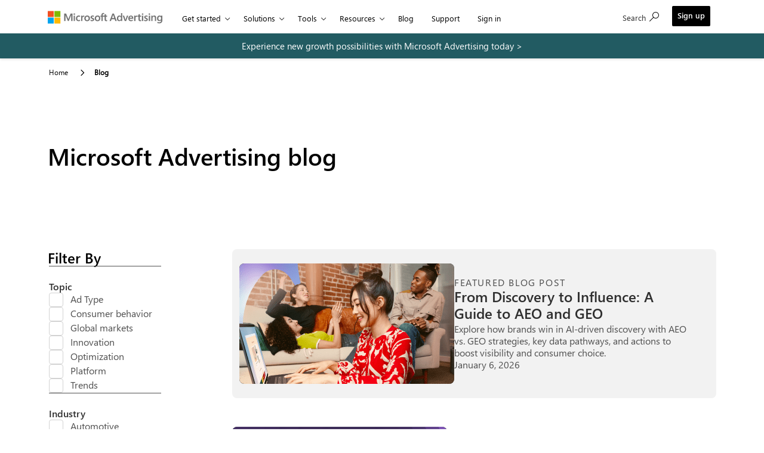

--- FILE ---
content_type: text/html;charset=utf-8
request_url: https://about.ads.microsoft.com/en/blog?feed=blogposts&page=5
body_size: 20319
content:

<!DOCTYPE HTML>
<html lang="en">
    <head>
    <meta charset="UTF-8"/>
    <title>Microsoft Advertising Blog | Microsoft Advertising</title>
    
    <meta name="description" content="Read the scoop from marketing experts on the latest industry trends from Microsoft Advertising. Discover tips and trainings for your small or medium business."/>
    <meta name="template" content="page-content"/>
    <meta name="viewport" content="width=device-width, initial-scale=1"/>
    

    
    
<script defer="defer" type="text/javascript" src="/.rum/@adobe/helix-rum-js@%5E2/dist/rum-standalone.js"></script>
<link rel="canonical" href="https://about.ads.microsoft.com/en/blog"/>
<link rel="alternate" hreflang="ja" href="https://about.ads.microsoft.com/ja/blog"/>
<link rel="alternate" hreflang="fr" href="https://about.ads.microsoft.com/fr/blog"/>
<link rel="alternate" hreflang="es" href="https://about.ads.microsoft.com/es/blog"/>
<link rel="alternate" hreflang="de" href="https://about.ads.microsoft.com/de/blog"/>


    

<link rel="dns-prefetch" href="https://cdn-dynmedia-1.microsoft.com"/>
<link rel="preconnect" href="https://cdn-dynmedia-1.microsoft.com"/>
<link rel="dns-prefetch" href="https://web.vortex.data.microsoft.com"/>
<link rel="preconnect" href="https://web.vortex.data.microsoft.com"/>
<link rel="dns-prefetch" href="https://c.s-microsoft.com"/>
<link rel="preconnect" href="https://c.s-microsoft.com"/>
<link rel="dns-prefetch" href="https://analytics.tiktok.com"/>
<link rel="preconnect" href="https://analytics.tiktok.com"/>
<link rel="dns-prefetch" href="https://bat.bing.com"/>
<link rel="preconnect" href="https://bat.bing.com"/>
<link rel="dns-prefetch" href="https://cdnssl.clicktale.net"/>
<link rel="preconnect" href="https://cdnssl.clicktale.net"/>
<link rel="dns-prefetch" href="https://d.impactradius-event.com"/>
<link rel="preconnect" href="https://d.impactradius-event.com"/>
<link rel="dns-prefetch" href="https://js.monitor.azure.com"/>
<link rel="preconnect" href="https://js.monitor.azure.com"/>
<link rel="dns-prefetch" href="https://mem.gfx.ms"/>
<link rel="preconnect" href="https://mem.gfx.ms"/>
<link rel="dns-prefetch" href="https://wcpstatic.microsoft.com"/>
<link rel="preconnect" href="https://wcpstatic.microsoft.com"/>
<link rel="dns-prefetch" href="https://www.clarity.ms"/>
<link rel="preconnect" href="https://www.clarity.ms"/>
<link rel="dns-prefetch" href="https://fpt.microsoft.com"/>
<link rel="preconnect" href="https://fpt.microsoft.com"/>
<link rel="dns-prefetch" href="https://publisher.liveperson.net"/>
<link rel="preconnect" href="https://publisher.liveperson.net"/>
<link rel="dns-prefetch" href="https://accdn.lpsnmedia.net"/>
<link rel="preconnect" href="https://accdn.lpsnmedia.net"/>
<link rel="dns-prefetch" href="https://lpcdn.lpsnmedia.net"/>
<link rel="preconnect" href="https://lpcdn.lpsnmedia.net"/>
<link rel="dns-prefetch" href="https://lptag.liveperson.net"/>
<link rel="preconnect" href="https://lptag.liveperson.net"/>
<link rel="dns-prefetch" href="https://msamarketingstatic-cna3fqavaphge7a3.b02.azurefd.net"/>
<link rel="preconnect" href="https://msamarketingstatic-cna3fqavaphge7a3.b02.azurefd.net"/>
<link rel="dns-prefetch" href="https://www.microsoft.com"/>
<link rel="dns-prefetch" href="https://snap.licdn.com"/>
<link rel="dns-prefetch" href="https://uhf.microsoft.com"/>
<link rel="preconnect" href="https://uhf.microsoft.com"/>
<link rel="dns-prefetch" href="https://browser.events.data.microsoft.com"/>
<link rel="preconnect" href="https://browser.events.data.microsoft.com"/>
<link rel="preload" href="https://www.microsoft.com/mwf/_h/v3.54/mwf.app/fonts/mwfmdl2-v3.54.woff" as="font" crossorigin/>
<link rel="preload" href="https://www.microsoft.com/onerfstatics/marketingsites-wcus-ppe/west-european/shell/_scrf/css/themes=default.device=uplevel_web_pc/63-57d110/c9-be0100/a6-e969ef/43-9f2e7c/82-8b5456/a0-5d3913/3d-28500e/ae-f1ac0c?ver=2.0&_cf=02242021_3231" as="style"/>


  

  <!-- /* Open Graph Share Meta Tags */ -->
  <meta property="og:title" content="Microsoft Advertising Blog"/>
  <meta property="og:description" content="Read the scoop from marketing experts on the latest industry trends from Microsoft Advertising. Discover tips and trainings for your small or medium business."/>
  <meta property="og:image" content="https://about.ads.microsoft.com/content/dam/sites/msa-about/global/common/content-lib/blog/thumbnail/MSA_BlogWebcastsAndInsights_Thumbnail_01_407x229_2x.jpg"/>
  <meta name="author" content="sling-distribution-importer"/>
  <meta name="publish_date" property="og:publish_date" content="20-01-2026"/>
  <meta name="twitter:image" content="https://about.ads.microsoft.com/content/dam/sites/msa-about/global/common/content-lib/blog/thumbnail/MSA_BlogWebcastsAndInsights_Thumbnail_01_407x229_2x.jpg"/>
  <meta name="twitter:site" content="@MicrosoftAds"/>
  <meta name="twitter:creator" content="@Microsoft"/>
  <meta name="twitter:title" content="Microsoft Advertising Blog"/>
  <meta name="twitter:description" content="Read the scoop from marketing experts on the latest industry trends from Microsoft Advertising. Discover tips and trainings for your small or medium business."/>
  <meta name="twitter:card" content="summary"/>
  <!-- /* Open Graph Share Meta Tags */ -->
  
  
    <meta name="awa-pageName" content=":en:blog"/>
  
  <meta name="awa-pageType"/>
  <meta name="awa-market" content="en"/>
  <meta name="awa-stv" content="1.0"/>
  <meta name="awa-env" content="Prod"/>
  <meta name="awa-source" content="Marketing AEM"/>
  <meta name="awa-cms" content="Marketing AEM"/>


<script type="application/ld+json">
  {
    "@context": "https://schema.org",
    "@type": "Organization",
    "name": "Microsoft",
    "url": "https://www.microsoft.com/",
    "logo": "https://uhf.microsoft.com/images/microsoft/RE1Mu3b.png",
    "sameAs": [
      "https://www.linkedin.com/company/microsoft-advertising",
      "https://twitter.com/MSAdvertising"
    ],
    "contactPoint": {
      "@type": "ContactPoint",
      "telephone": "+1-800-123-4567",
      "contactType": "Customer Service",
      "areaServed": "US",
      "availableLanguage": ["English"]
    },

    "address": {
      "@type": "PostalAddress",
      "streetAddress": "One Microsoft Way",
      "addressLocality": "Redmond",
      "addressRegion": "WA",
      "postalCode": "98052",
      "addressCountry": "US"
    },
    "description": "Microsoft Advertising helps businesses reach customers across Microsoft properties and partner sites."
  }
</script>



 






    <script type="application/ld+json">
      {
        "@context": "https://schema.org/",
        "@type": "WebPage",
        "name": "Microsoft Advertising Blog",
        "url": "https:\/\/about.ads.microsoft.com\/en\/blog",
        "description": "Read the scoop from marketing experts on the latest industry trends from Microsoft Advertising. Discover tips and trainings for your small or medium business.",
        "inLanguage": "en",
        "isPartOf": {
          "@type": "WebSite",
          "name": "Microsoft Advertising | End-to-End Digital Marketing Solutions for Advertisers and Publishers",
          "url": "\/en.html"
        }
      }

    </script>



  <!--
    This script temporarily hides the page body by setting its opacity to 0, preventing content flicker or unwanted display before Adobe Target personalization is applied.
  -->
  <script>
    var timeDelay = "3000";
    (function (win, doc, style, timeout) {
      var STYLE_ID = "at-body-style";
      function getParent() {
        return doc.getElementsByTagName("head")[0];
      }
      function addStyle(parent, id, def) {
        if (!parent) {
          return;
        }
        var style = doc.createElement("style");
        style.id = id;
        style.innerHTML = def;
        parent.appendChild(style);
      }
      function removeStyle(parent, id) {
        if (!parent) {
          return;
        }
        var style = doc.getElementById(id);
        if (!style) {
          return;
        }
        parent.removeChild(style);
      }
      addStyle(getParent(), STYLE_ID, style);
      setTimeout(function () {
        removeStyle(getParent(), STYLE_ID);
      }, timeout);
    })(window, document, "body {opacity: 0 !important}", timeDelay);
  </script>




    <script src="/etc.clientlibs/microsoftadsprogram/clientlibs/clientlib-external.lc-2c872dbe60f4ba70fb85356113d8b35e-lc.min.js"></script>



  <script type="text/javascript" src="https://js.monitor.azure.com/scripts/c/ms.analytics-web-3.min.js"></script>
  <script src="https://msamarketingstatic-cna3fqavaphge7a3.b02.azurefd.net/mktg/prd/5ef092d1efb5/1a6bae288bd8/launch-d98f6c820ff3.min.js"></script>
  <script>
    var attempts = 0;

    function waitForSiteConsent(callback) {
      // Check if the variable is already defined
      if (typeof siteConsent !== 'undefined') {
        callback(); // Execute the callback immediately
      } else {
        // Poll the variable at regular intervals
        const pollInterval = 50; // Adjust the interval as needed (in milliseconds)
        const maxAttempts = 200; // Maximum number of 
        const checkVariable = () => {
          if (typeof siteConsent !== 'undefined') {
            callback(); // Execute the callback when the variable is available
          } else if (attempts < maxAttempts) {
            attempts++;
            setTimeout(checkVariable, pollInterval);
          } else {
            console.log("siteConsent not available after maximum attempts.");

          }
        };
        checkVariable();
      }
    }

    waitForSiteConsent(() => {
      //console.log("siteConsent is now available after " + attempts + "attempts");
      //Trigger an custom JS event indicating siteconsent is avilable
      var wcpEvent = new Event("wcpLoad");
      document.dispatchEvent(wcpEvent);
    });

    const analytics = new oneDS.ApplicationInsights();
    // Expose the analytics object to the global scope in form of owap variable for UMP video analytics
    window.owap=analytics;
    // WCP initialization
    document.addEventListener("wcpLoad", function() {
      var pageContentType = "";

      var config = {
        instrumentationKey: "12a9e510429b4bc7be55dd52796ecf07-bd342800-bf66-40d4-97ef-af8421b52bbe-7571",
        pageName: "",
        title: "Microsoft Advertising Blog",
        channelConfiguration: { // Post channel configuration
          eventsLimitInMem: 5000
        },
        cookieCfg: {
          ignoreCookies: ["MSCC"]
        },
        propertyConfiguration: { // Properties Plugin configuration 
          env: "Prod", // Environment can be set to PPE or PROD as needed. ,
          gpcDataSharingOptIn: false, // Include the CCPA "GPC_DataSharingOptIn" property as false
          userConsented: false,
          callback: {
            userConsentDetails: siteConsent ? siteConsent.getConsent : undefined
          },
        },
        webAnalyticsConfiguration: { // Web Analytics Plugin configuration
          autoCapture: {
            pageView: true,
            onLoad: true,
            onUnload: true,
            lineage: true,
            click: true,
            scroll: true,
            resize: false,
            jsError: false
          },
          useDefaultContentName: true,
          useShortNameForContentBlob: true,
          urlCollectHash: true,
          urlCollectQuery: true,
          isLoggedIn: false,
          shareAuthStatus: true,
          coreData: {
            pageName: ""
          }
        }
      };

      if (typeof GPC_DataSharingOptIn !== "undefined" && GPC_DataSharingOptIn == true) {
        config.propertyConfiguration.userConsent = false;
        config.propertyConfiguration.gpcDataSharingOptIn = true;
      } else {
        config.propertyConfiguration.userConsent = false;
        config.propertyConfiguration.gpcDataSharingOptIn = false;
      }
      

      if (pageContentType === "Homepage") {

        config.pageName = ":en";
        config.webAnalyticsConfiguration.coreData.pageName = ":en";
      } else {

        config.pageName = ":en:blog";
        config.webAnalyticsConfiguration.coreData.pageName = ":en:blog";
      }
      
      //Initialize SDK
      analytics.initialize(config, []);
      if (typeof GPC_DataSharingOptIn !== "undefined" && GPC_DataSharingOptIn == true) {
        analytics.getPropertyManager().getPropertiesContext().web.gpcDataSharingOptIn = true;
        analytics.getPropertyManager().core.config.extensionConfig.SystemPropertiesCollector.userConsented = false;
        analytics.getPropertyManager().core.config.extensionConfig.SystemPropertiesCollector.gpcDataSharingOptIn = true;
      } else {
        analytics.getPropertyManager().getPropertiesContext().web.gpcDataSharingOptIn = false;
        analytics.getPropertyManager().core.config.extensionConfig.SystemPropertiesCollector.userConsented = false;
        analytics.getPropertyManager().core.config.extensionConfig.SystemPropertiesCollector.gpcDataSharingOptIn = false;
      }

    });
  </script>

<link rel="shortcut icon" href="/content/dam/sites/msa-about/global/common/content-lib/icons/favicon.ico" type="image/x-icon"/>


    

    
    
        <link rel="stylesheet" href="/etc.clientlibs/microsoftadsprogram/clientlibs/clientlib-site.lc-8d61a074c4bfb6ccf4bc81be65bdf6ef-lc.min.css" type="text/css">

    



    

    
        <link rel="preload" as="style" onload="this.onload=null;this.rel='stylesheet'" href="/etc.clientlibs/microsoftadsprogram/clientlibs/clientlib-components.lc-ee60aad1dee378e02e7a7971e1690d15-lc.min.css" type="text/css">

    
    


<div id="cookie-banner" data-enableCopilot="false" data-target="true" data-time="3000">
</div>

<!-- <sly data-sly-resource="contexthub"/> -->
<span></span>

    
    
    

    

    
    
    

    
    
    <script async src="/etc.clientlibs/core/wcm/components/commons/datalayer/v2/clientlibs/core.wcm.components.commons.datalayer.v2.lc-1e0136bad0acfb78be509234578e44f9-lc.min.js"></script>


    
    <script async src="/etc.clientlibs/core/wcm/components/commons/datalayer/acdl/core.wcm.components.commons.datalayer.acdl.lc-bf921af342fd2c40139671dbf0920a1f-lc.min.js"></script>



    
    
</head>
    <body class="contentbasepage page basicpage" id="contentbasepage-dd4cd4497f" data-cmp-link-accessibility-enabled data-cmp-link-accessibility-text="opens in a new tab" data-cmp-data-layer-enabled data-cmp-data-layer-name="adobeDataLayer">
        <script>
          var dataLayerName = 'adobeDataLayer' || 'adobeDataLayer';
          window[dataLayerName] = window[dataLayerName] || [];
          window[dataLayerName].push({
              page: JSON.parse("{\x22contentbasepage\u002Ddd4cd4497f\x22:{\x22@type\x22:\x22microsoftadsprogram\/components\/content\/contentbasepage\x22,\x22repo:modifyDate\x22:\x222026\u002D01\u002D20T12:45:14Z\x22,\x22dc:title\x22:\x22Microsoft Advertising Blog\x22,\x22dc:description\x22:\x22Read the scoop from marketing experts on the latest industry trends from Microsoft Advertising. Discover tips and trainings for your small or medium business.\x22,\x22xdm:template\x22:\x22\/conf\/microsoftadsprogram\/settings\/wcm\/templates\/page\u002Dcontent\x22,\x22xdm:language\x22:\x22en\x22,\x22xdm:tags\x22:[],\x22repo:path\x22:\x22\/content\/msa\u002Dabout\/global\/en\/blog.html\x22}}"),
              event:'cmp:show',
              eventInfo: {
                  path: 'page.contentbasepage\u002Ddd4cd4497f'
              }
          });
        </script>
        
        
            




            
<div class="root container responsivegrid">

    
    <div id="container-96e2459840" class="cmp-container  ">
        


<div class="aem-Grid aem-Grid--12 aem-Grid--default--12 ">
    
    <div class="experiencefragment aem-GridColumn aem-GridColumn--default--12">
<div id="experiencefragment-6495d24af2" class="cmp-experiencefragment cmp-experiencefragment--header">


    
    <div id="container-ac31516f2f" class="cmp-container  ">
        


<div class="aem-Grid aem-Grid--12 aem-Grid--default--12 ">
    
    <div class="uhf msa-uhfheaderfooter_sticky aem-GridColumn aem-GridColumn--default--12">
	<div class="uhf-header__content uhf-main-header" data-searchpath="/content/msa-about/global/en/results-for-requested-information" data-resourceType="/content/experience-fragments/msa-about/global/en/site/header/master/jcr:content/root/uhf">
		
		        <script src="https://wcpstatic.microsoft.com/mscc/lib/v2/wcp-consent.js"></script><script src="https://www.microsoft.com/onerfstatics/marketingsites-eus-prod/shell/_scrf/js/themes=default/54-af9f9f/fb-2be034/21-f9d187/b0-50721e/d8-97d509/40-0bd7f9/ea-f1669e/9d-c6ea39/62-a72447/3e-a4ee50/7c-0bd6a1/60-37309a/db-bc0148/dc-7e9864/6d-c07ea1/6f-dafe8c/f6-aa5278/e6-5f3533/6d-1e7ed0/b7-cadaa7/62-2741f0/ca-40b7b0/4e-ee3a55/3e-f5c39b/c3-6454d7/f9-7592d3/d0-e64f3e/92-10345d/79-499886/7e-cda2d3/e7-1fe854/66-9d711a/38-b93a9e/de-884374/1f-100dea/33-abe4df/8f-61bee0?ver=2.0&_cf=02242021_3231&iife=1"></script><script src="https://mem.gfx.ms/meversion?partner=MSAdvertiseBingAds&market=en-us&uhf=1" defer></script>    
		            <div id="headerArea" class="uhf"  data-m='{"cN":"headerArea","cT":"Area_coreuiArea","id":"a1Body","sN":1,"aN":"Body"}'>                <div id="headerRegion"      data-region-key="headerregion" data-m='{"cN":"headerRegion","cT":"Region_coreui-region","id":"r1a1","sN":1,"aN":"a1"}' >    <div  id="headerUniversalHeader" data-m='{"cN":"headerUniversalHeader","cT":"Module_coreui-universalheader","id":"m1r1a1","sN":1,"aN":"r1a1"}'  data-module-id="Category|headerRegion|coreui-region|headerUniversalHeader|coreui-universalheader">                                <div data-m='{"cN":"cookiebanner_cont","cT":"Container","id":"c1m1r1a1","sN":1,"aN":"m1r1a1"}'><div id="uhfCookieAlert" data-locale="en-us">    <div id="msccBannerV2"></div></div>                                                    </div>        <a id="uhfSkipToMain" class="m-skip-to-main" href="javascript:void(0)" data-href="#main-content" tabindex="0" data-m='{"cN":"Skip to content_nonnav","id":"nn2m1r1a1","sN":2,"aN":"m1r1a1"}'>Skip to main content</a><header class="c-uhfh context-uhf no-js c-sgl-stck c-category-header " itemscope="itemscope" data-header-footprint="/MSAdvertiseBingAds/MSA_AEM_Main_Header, fromService: True"   data-magict="true"   itemtype="http://schema.org/Organization">    <div class="theme-light js-global-head f-closed  global-head-cont" data-m='{"cN":"Universal Header_cont","cT":"Container","id":"c3m1r1a1","sN":3,"aN":"m1r1a1"}'>        <div class="c-uhfh-gcontainer-st">            <button type="button" class="c-action-trigger c-glyph glyph-global-nav-button" aria-label="All Microsoft expand to see list of Microsoft products and services" initialState-label="All Microsoft expand to see list of Microsoft products and services" toggleState-label="Close All Microsoft list" aria-expanded="false" data-m='{"cN":"Mobile menu button_nonnav","id":"nn1c3m1r1a1","sN":1,"aN":"c3m1r1a1"}'></button>            <button type="button" class="c-action-trigger c-glyph glyph-arrow-htmllegacy c-close-search" aria-label="Close search" aria-expanded="false" data-m='{"cN":"Close Search_nonnav","id":"nn2c3m1r1a1","sN":2,"aN":"c3m1r1a1"}'></button>                    <a id="uhfLogo" class="c-logo c-sgl-stk-uhfLogo" itemprop="url" href="https://www.microsoft.com" aria-label="Microsoft" data-m='{"cN":"GlobalNav_Logo_cont","cT":"Container","id":"c3c3m1r1a1","sN":3,"aN":"c3m1r1a1"}'>                        <img alt="" itemprop="logo" class="c-image" src="https://uhf.microsoft.com/images/microsoft/RE1Mu3b.png" role="presentation" aria-hidden="true"/>                        <span itemprop="name" role="presentation" aria-hidden="true">Microsoft</span>                    </a>            <div class="f-mobile-title">                <button type="button" class="c-action-trigger c-glyph glyph-chevron-left" aria-label="See more menu options" data-m='{"cN":"Mobile back button_nonnav","id":"nn4c3m1r1a1","sN":4,"aN":"c3m1r1a1"}'></button>                <span data-global-title="Microsoft home" class="js-mobile-title">Advertising</span>                <button type="button" class="c-action-trigger c-glyph glyph-chevron-right" aria-label="See more menu options" data-m='{"cN":"Mobile forward button_nonnav","id":"nn5c3m1r1a1","sN":5,"aN":"c3m1r1a1"}'></button>            </div>                    <div class="c-show-pipe x-hidden-vp-mobile-st">                        <a id="uhfCatLogo" class="c-logo c-cat-logo" href="https://about.ads.microsoft.com" aria-label="Advertising" itemprop="url" data-m='{"cN":"CatNav_Advertising_nav","id":"n6c3m1r1a1","sN":6,"aN":"c3m1r1a1"}'>                                <span>Advertising</span>                        </a>                    </div>                <div class="cat-logo-button-cont x-hidden">                        <button type="button" id="uhfCatLogoButton" class="c-cat-logo-button x-hidden" aria-expanded="false" aria-label="Advertising" data-m='{"cN":"Advertising_nonnav","id":"nn7c3m1r1a1","sN":7,"aN":"c3m1r1a1"}'>                            Advertising                        </button>                </div>                    <nav id="uhf-g-nav" aria-label="Contextual menu" class="c-uhfh-gnav" data-m='{"cN":"Category nav_cont","cT":"Container","id":"c8c3m1r1a1","sN":8,"aN":"c3m1r1a1"}'>            <ul class="js-paddle-items">                    <li class="single-link js-nav-menu x-hidden-none-mobile-vp uhf-menu-item">                        <a class="c-uhf-nav-link" href="https://about.ads.microsoft.com" data-m='{"cN":"CatNav_Home_nav","id":"n1c8c3m1r1a1","sN":1,"aN":"c8c3m1r1a1"}'> Home </a>                    </li>                                        <li class="nested-menu uhf-menu-item">                            <div class="c-uhf-menu js-nav-menu">                                <button type="button" id="primary-nav-item-1378"  aria-expanded="false" data-m='{"cN":"CatNav_get started_nonnav","id":"nn2c8c3m1r1a1","sN":2,"aN":"c8c3m1r1a1"}'>Get started</button>                                <ul class="" data-class-idn="" aria-hidden="true" data-m='{"cN":"get started_cont","cT":"Container","id":"c3c8c3m1r1a1","sN":3,"aN":"c8c3m1r1a1"}'>        <li class="js-nav-menu single-link" data-m='{"cN":"advertising goals_cont","cT":"Container","id":"c1c3c8c3m1r1a1","sN":1,"aN":"c3c8c3m1r1a1"}'>            <a id="primary-nav-item-1378" class="js-subm-uhf-nav-link" href="/en/get-started/achieve-your-advertising-goals" data-m='{"cN":"CatNav_advertising goals_nav","id":"n1c1c3c8c3m1r1a1","sN":1,"aN":"c1c3c8c3m1r1a1"}'>Advertising Goals</a>                    </li>        <li class="js-nav-menu single-link" data-m='{"cN":"contact an expert_cont","cT":"Container","id":"c2c3c8c3m1r1a1","sN":2,"aN":"c3c8c3m1r1a1"}'>            <a id="c-shellmenu_41" class="js-subm-uhf-nav-link" href="/en/get-started/contact-expert" data-m='{"cN":"CatNav_contact an expert_nav","id":"n1c2c3c8c3m1r1a1","sN":1,"aN":"c2c3c8c3m1r1a1"}'>Contact an expert</a>                    </li>        <li class="js-nav-menu single-link" data-m='{"cN":"find a partner_cont","cT":"Container","id":"c3c3c8c3m1r1a1","sN":3,"aN":"c3c8c3m1r1a1"}'>            <a id="primary-nav-item-1490" class="js-subm-uhf-nav-link" href="https://about.ads.microsoft.com/en-us/resources/microsoft-advertising-partner-program/partner-directory" data-m='{"cN":"CatNav_find a partner_nav","id":"n1c3c3c8c3m1r1a1","sN":1,"aN":"c3c3c8c3m1r1a1"}'>Find a partner</a>                    </li>                                                                                    </ul>                            </div>                        </li>                        <li class="nested-menu uhf-menu-item">                            <div class="c-uhf-menu js-nav-menu">                                <button type="button" id="C2_Solutions"  aria-expanded="false" data-m='{"cN":"CatNav_Solutions_nonnav","id":"nn4c8c3m1r1a1","sN":4,"aN":"c8c3m1r1a1"}'>Solutions</button>                                <ul class="f-multi-column f-multi-column-2" data-class-idn="f-multi-column f-multi-column-2" aria-hidden="true" data-m='{"cN":"Solutions_cont","cT":"Container","id":"c5c8c3m1r1a1","sN":5,"aN":"c8c3m1r1a1"}'><li class="f-sub-menu js-nav-menu nested-menu" data-m='{"cT":"Container","id":"c1c5c8c3m1r1a1","sN":1,"aN":"c5c8c3m1r1a1"}'>    <span id="uhf-navspn-shellmenu_44-span" style="display:none"   f-multi-parent="true" aria-expanded="false" data-m='{"id":"nn1c1c5c8c3m1r1a1","sN":1,"aN":"c1c5c8c3m1r1a1"}'>Ad products and formats</span>    <button id="uhf-navbtn-shellmenu_44-button" type="button"   f-multi-parent="true" aria-expanded="false" data-m='{"id":"nn2c1c5c8c3m1r1a1","sN":2,"aN":"c1c5c8c3m1r1a1"}'>Ad products and formats</button>    <ul aria-hidden="true" aria-labelledby="uhf-navspn-shellmenu_44-span">        <li class="js-nav-menu single-link" data-m='{"cN":"display_cont","cT":"Container","id":"c3c1c5c8c3m1r1a1","sN":3,"aN":"c1c5c8c3m1r1a1"}'>            <a id="C2_TabItem_2" class="js-subm-uhf-nav-link" href="/en/solutions/ad-products-formats/display" data-m='{"cN":"CatNav_display_nav","id":"n1c3c1c5c8c3m1r1a1","sN":1,"aN":"c3c1c5c8c3m1r1a1"}'>Display</a>                    </li>        <li class="js-nav-menu single-link" data-m='{"cN":"performance max_cont","cT":"Container","id":"c4c1c5c8c3m1r1a1","sN":4,"aN":"c1c5c8c3m1r1a1"}'>            <a id="C2_TabItem_3" class="js-subm-uhf-nav-link" href="/en/solutions/ad-products-formats/performance-max" data-m='{"cN":"CatNav_performance max_nav","id":"n1c4c1c5c8c3m1r1a1","sN":1,"aN":"c4c1c5c8c3m1r1a1"}'>Performance Max</a>                    </li>        <li class="js-nav-menu single-link" data-m='{"cN":"retail_cont","cT":"Container","id":"c5c1c5c8c3m1r1a1","sN":5,"aN":"c1c5c8c3m1r1a1"}'>            <a id="C2_TabItem_4" class="js-subm-uhf-nav-link" href="/en/solutions/ad-products-formats/retail" data-m='{"cN":"CatNav_retail_nav","id":"n1c5c1c5c8c3m1r1a1","sN":1,"aN":"c5c1c5c8c3m1r1a1"}'>Retail</a>                    </li>        <li class="js-nav-menu single-link" data-m='{"cN":"search_cont","cT":"Container","id":"c6c1c5c8c3m1r1a1","sN":6,"aN":"c1c5c8c3m1r1a1"}'>            <a id="C2_TabItem_5" class="js-subm-uhf-nav-link" href="/en/solutions/ad-products-formats/search" data-m='{"cN":"CatNav_search_nav","id":"n1c6c1c5c8c3m1r1a1","sN":1,"aN":"c6c1c5c8c3m1r1a1"}'>Search</a>                    </li>        <li class="js-nav-menu single-link" data-m='{"cN":"video and ctv_cont","cT":"Container","id":"c7c1c5c8c3m1r1a1","sN":7,"aN":"c1c5c8c3m1r1a1"}'>            <a id="C2_TabItem_6" class="js-subm-uhf-nav-link" href="/en/solutions/ad-products-formats/video-ctv" data-m='{"cN":"CatNav_video and ctv_nav","id":"n1c7c1c5c8c3m1r1a1","sN":1,"aN":"c7c1c5c8c3m1r1a1"}'>Video and CTV</a>                    </li>    </ul>    </li><li class="f-sub-menu js-nav-menu nested-menu" data-m='{"cT":"Container","id":"c2c5c8c3m1r1a1","sN":2,"aN":"c5c8c3m1r1a1"}'>    <span id="uhf-navspn-shellmenu_50-span" style="display:none"   f-multi-parent="true" aria-expanded="false" data-m='{"id":"nn1c2c5c8c3m1r1a1","sN":1,"aN":"c2c5c8c3m1r1a1"}'>Technology and services</span>    <button id="uhf-navbtn-shellmenu_50-button" type="button"   f-multi-parent="true" aria-expanded="false" data-m='{"id":"nn2c2c5c8c3m1r1a1","sN":2,"aN":"c2c5c8c3m1r1a1"}'>Technology and services</button>    <ul aria-hidden="true" aria-labelledby="uhf-navspn-shellmenu_50-span">        <li class="js-nav-menu single-link" data-m='{"cN":"deal curation_cont","cT":"Container","id":"c3c2c5c8c3m1r1a1","sN":3,"aN":"c2c5c8c3m1r1a1"}'>            <a id="C2_TabItem_1" class="js-subm-uhf-nav-link" href="/en/solutions/technology/microsoft-curate" data-m='{"cN":"CatNav_deal curation_nav","id":"n1c3c2c5c8c3m1r1a1","sN":1,"aN":"c3c2c5c8c3m1r1a1"}'>Deal curation</a>                    </li>        <li class="js-nav-menu single-link" data-m='{"cN":"gaming solutions_cont","cT":"Container","id":"c4c2c5c8c3m1r1a1","sN":4,"aN":"c2c5c8c3m1r1a1"}'>            <a id="Tab Item 4" class="js-subm-uhf-nav-link" href="/en/solutions/technology/gaming-solutions" data-m='{"cN":"CatNav_gaming solutions_nav","id":"n1c4c2c5c8c3m1r1a1","sN":1,"aN":"c4c2c5c8c3m1r1a1"}'>Gaming solutions</a>                    </li>        <li class="js-nav-menu single-link" data-m='{"cN":"monetization_cont","cT":"Container","id":"c5c2c5c8c3m1r1a1","sN":5,"aN":"c2c5c8c3m1r1a1"}'>            <a id="C2_TabItem_3" class="js-subm-uhf-nav-link" href="/en/solutions/technology/microsoft-monetize" data-m='{"cN":"CatNav_monetization_nav","id":"n1c5c2c5c8c3m1r1a1","sN":1,"aN":"c5c2c5c8c3m1r1a1"}'>Monetization</a>                    </li>    </ul>    </li>                                                                                    </ul>                            </div>                        </li>                        <li class="nested-menu uhf-menu-item">                            <div class="c-uhf-menu js-nav-menu">                                <button type="button" id="primary-nav-item-137"  aria-expanded="false" data-m='{"cN":"CatNav_tools_nonnav","id":"nn6c8c3m1r1a1","sN":6,"aN":"c8c3m1r1a1"}'>Tools</button>                                <ul class="f-multi-column f-multi-column-3" data-class-idn="f-multi-column f-multi-column-3" aria-hidden="true" data-m='{"cN":"tools_cont","cT":"Container","id":"c7c8c3m1r1a1","sN":7,"aN":"c8c3m1r1a1"}'><li class="f-sub-menu js-nav-menu nested-menu" data-m='{"cT":"Container","id":"c1c7c8c3m1r1a1","sN":1,"aN":"c7c8c3m1r1a1"}'>    <span id="uhf-navspn-shellmenu_55-span" style="display:none"   f-multi-parent="true" aria-expanded="false" data-m='{"id":"nn1c1c7c8c3m1r1a1","sN":1,"aN":"c1c7c8c3m1r1a1"}'>Planning</span>    <button id="uhf-navbtn-shellmenu_55-button" type="button"   f-multi-parent="true" aria-expanded="false" data-m='{"id":"nn2c1c7c8c3m1r1a1","sN":2,"aN":"c1c7c8c3m1r1a1"}'>Planning</button>    <ul aria-hidden="true" aria-labelledby="uhf-navspn-shellmenu_55-span">        <li class="js-nav-menu single-link" data-m='{"cN":"ad preview_cont","cT":"Container","id":"c3c1c7c8c3m1r1a1","sN":3,"aN":"c1c7c8c3m1r1a1"}'>            <a id="C2_TabItem_5" class="js-subm-uhf-nav-link" href="/en/tools/planning/ad-preview" data-m='{"cN":"CatNav_ad preview_nav","id":"n1c3c1c7c8c3m1r1a1","sN":1,"aN":"c3c1c7c8c3m1r1a1"}'>Ad preview</a>                    </li>        <li class="js-nav-menu single-link" data-m='{"cN":"display data_cont","cT":"Container","id":"c4c1c7c8c3m1r1a1","sN":4,"aN":"c1c7c8c3m1r1a1"}'>            <a id="C2_TabItem_1" class="js-subm-uhf-nav-link" href="/en/tools/planning/display-data" data-m='{"cN":"CatNav_display data_nav","id":"n1c4c1c7c8c3m1r1a1","sN":1,"aN":"c4c1c7c8c3m1r1a1"}'>Display data</a>                    </li>        <li class="js-nav-menu single-link" data-m='{"cN":"keyword planner_cont","cT":"Container","id":"c5c1c7c8c3m1r1a1","sN":5,"aN":"c1c7c8c3m1r1a1"}'>            <a id="C2_TabItem_2" class="js-subm-uhf-nav-link" href="/en/tools/planning/keyword-planner" data-m='{"cN":"CatNav_keyword planner_nav","id":"n1c5c1c7c8c3m1r1a1","sN":1,"aN":"c5c1c7c8c3m1r1a1"}'>Keyword planner</a>                    </li>        <li class="js-nav-menu single-link" data-m='{"cN":"search data_cont","cT":"Container","id":"c6c1c7c8c3m1r1a1","sN":6,"aN":"c1c7c8c3m1r1a1"}'>            <a id="C2_TabItem_3" class="js-subm-uhf-nav-link" href="/en/tools/planning/search-data" data-m='{"cN":"CatNav_search data_nav","id":"n1c6c1c7c8c3m1r1a1","sN":1,"aN":"c6c1c7c8c3m1r1a1"}'>Search data</a>                    </li>    </ul>    </li><li class="f-sub-menu js-nav-menu nested-menu" data-m='{"cT":"Container","id":"c2c7c8c3m1r1a1","sN":2,"aN":"c7c8c3m1r1a1"}'>    <span id="uhf-navspn-shellmenu_60-span" style="display:none"   f-multi-parent="true" aria-expanded="false" data-m='{"id":"nn1c2c7c8c3m1r1a1","sN":1,"aN":"c2c7c8c3m1r1a1"}'>Productivity</span>    <button id="uhf-navbtn-shellmenu_60-button" type="button"   f-multi-parent="true" aria-expanded="false" data-m='{"id":"nn2c2c7c8c3m1r1a1","sN":2,"aN":"c2c7c8c3m1r1a1"}'>Productivity</button>    <ul aria-hidden="true" aria-labelledby="uhf-navspn-shellmenu_60-span">        <li class="js-nav-menu single-link" data-m='{"cN":"copilot_cont","cT":"Container","id":"c3c2c7c8c3m1r1a1","sN":3,"aN":"c2c7c8c3m1r1a1"}'>            <a id="C2_Tab_Item_4" class="js-subm-uhf-nav-link" href="/en/tools/productivity/copilot-in-microsoft-advertising" data-m='{"cN":"CatNav_copilot_nav","id":"n1c3c2c7c8c3m1r1a1","sN":1,"aN":"c3c2c7c8c3m1r1a1"}'>Copilot</a>                    </li>        <li class="js-nav-menu single-link" data-m='{"cN":"editor_cont","cT":"Container","id":"c4c2c7c8c3m1r1a1","sN":4,"aN":"c2c7c8c3m1r1a1"}'>            <a id="C2_TabItem_1" class="js-subm-uhf-nav-link" href="/en/tools/productivity/microsoft-advertising-editor" data-m='{"cN":"CatNav_editor_nav","id":"n1c4c2c7c8c3m1r1a1","sN":1,"aN":"c4c2c7c8c3m1r1a1"}'>Editor</a>                    </li>        <li class="js-nav-menu single-link" data-m='{"cN":"import tools_cont","cT":"Container","id":"c5c2c7c8c3m1r1a1","sN":5,"aN":"c2c7c8c3m1r1a1"}'>            <a id="C2_TabItem_2" class="js-subm-uhf-nav-link" href="/en/tools/productivity/import-tools" data-m='{"cN":"CatNav_import tools_nav","id":"n1c5c2c7c8c3m1r1a1","sN":1,"aN":"c5c2c7c8c3m1r1a1"}'>Import tools</a>                    </li>    </ul>    </li><li class="f-sub-menu js-nav-menu nested-menu" data-m='{"cT":"Container","id":"c3c7c8c3m1r1a1","sN":3,"aN":"c7c8c3m1r1a1"}'>    <span id="uhf-navspn-shellmenu_64-span" style="display:none"   f-multi-parent="true" aria-expanded="false" data-m='{"id":"nn1c3c7c8c3m1r1a1","sN":1,"aN":"c3c7c8c3m1r1a1"}'>Performance</span>    <button id="uhf-navbtn-shellmenu_64-button" type="button"   f-multi-parent="true" aria-expanded="false" data-m='{"id":"nn2c3c7c8c3m1r1a1","sN":2,"aN":"c3c7c8c3m1r1a1"}'>Performance</button>    <ul aria-hidden="true" aria-labelledby="uhf-navspn-shellmenu_64-span">        <li class="js-nav-menu single-link" data-m='{"cN":"audience targeting_cont","cT":"Container","id":"c3c3c7c8c3m1r1a1","sN":3,"aN":"c3c7c8c3m1r1a1"}'>            <a id="C2_TabItem_1" class="js-subm-uhf-nav-link" href="/en/tools/performance/audience-targeting" data-m='{"cN":"CatNav_audience targeting_nav","id":"n1c3c3c7c8c3m1r1a1","sN":1,"aN":"c3c3c7c8c3m1r1a1"}'>Audience targeting</a>                    </li>        <li class="js-nav-menu single-link" data-m='{"cN":"automated bidding_cont","cT":"Container","id":"c4c3c7c8c3m1r1a1","sN":4,"aN":"c3c7c8c3m1r1a1"}'>            <a id="C2_TabItem_2" class="js-subm-uhf-nav-link" href="/en/tools/performance/automated-bidding" data-m='{"cN":"CatNav_automated bidding_nav","id":"n1c4c3c7c8c3m1r1a1","sN":1,"aN":"c4c3c7c8c3m1r1a1"}'>Automated bidding</a>                    </li>        <li class="js-nav-menu single-link" data-m='{"cN":"conversion tracking_cont","cT":"Container","id":"c5c3c7c8c3m1r1a1","sN":5,"aN":"c3c7c8c3m1r1a1"}'>            <a id="C2_TabItem_3" class="js-subm-uhf-nav-link" href="/en/tools/performance/conversion-tracking" data-m='{"cN":"CatNav_conversion tracking_nav","id":"n1c5c3c7c8c3m1r1a1","sN":1,"aN":"c5c3c7c8c3m1r1a1"}'>Conversion tracking</a>                    </li>    </ul>    </li>                                                                                    </ul>                            </div>                        </li>                        <li class="nested-menu uhf-menu-item">                            <div class="c-uhf-menu js-nav-menu">                                <button type="button" id="C1_LearningAndResources"  aria-expanded="false" data-m='{"cN":"CatNav_Resources_nonnav","id":"nn8c8c3m1r1a1","sN":8,"aN":"c8c3m1r1a1"}'>Resources</button>                                <ul class="f-multi-column f-multi-column-4" data-class-idn="f-multi-column f-multi-column-4" aria-hidden="true" data-m='{"cN":"Resources_cont","cT":"Container","id":"c9c8c3m1r1a1","sN":9,"aN":"c8c3m1r1a1"}'><li class="f-sub-menu js-nav-menu nested-menu" data-m='{"cT":"Container","id":"c1c9c8c3m1r1a1","sN":1,"aN":"c9c8c3m1r1a1"}'>    <span id="uhf-navspn-shellmenu_69-span" style="display:none"   f-multi-parent="true" aria-expanded="false" data-m='{"id":"nn1c1c9c8c3m1r1a1","sN":1,"aN":"c1c9c8c3m1r1a1"}'>Discover</span>    <button id="uhf-navbtn-shellmenu_69-button" type="button"   f-multi-parent="true" aria-expanded="false" data-m='{"id":"nn2c1c9c8c3m1r1a1","sN":2,"aN":"c1c9c8c3m1r1a1"}'>Discover</button>    <ul aria-hidden="true" aria-labelledby="uhf-navspn-shellmenu_69-span">        <li class="js-nav-menu single-link" data-m='{"cN":"all content_cont","cT":"Container","id":"c3c1c9c8c3m1r1a1","sN":3,"aN":"c1c9c8c3m1r1a1"}'>            <a id="C2_TabItem_5" class="js-subm-uhf-nav-link" href="/en/all-content" data-m='{"cN":"CatNav_all content_nav","id":"n1c3c1c9c8c3m1r1a1","sN":1,"aN":"c3c1c9c8c3m1r1a1"}'>All content</a>                    </li>        <li class="js-nav-menu single-link" data-m='{"cN":"case studies_cont","cT":"Container","id":"c4c1c9c8c3m1r1a1","sN":4,"aN":"c1c9c8c3m1r1a1"}'>            <a id="C2_TabItem_1" class="js-subm-uhf-nav-link" href="/en/resources/discover/case-studies" data-m='{"cN":"CatNav_case studies_nav","id":"n1c4c1c9c8c3m1r1a1","sN":1,"aN":"c4c1c9c8c3m1r1a1"}'>Case studies</a>                    </li>        <li class="js-nav-menu single-link" data-m='{"cN":"insights_cont","cT":"Container","id":"c5c1c9c8c3m1r1a1","sN":5,"aN":"c1c9c8c3m1r1a1"}'>            <a id="C2_TabItem_2" class="js-subm-uhf-nav-link" href="/en/resources/discover/insights" data-m='{"cN":"CatNav_insights_nav","id":"n1c5c1c9c8c3m1r1a1","sN":1,"aN":"c5c1c9c8c3m1r1a1"}'>Insights</a>                    </li>        <li class="js-nav-menu single-link" data-m='{"cN":"marketing with purpose_cont","cT":"Container","id":"c6c1c9c8c3m1r1a1","sN":6,"aN":"c1c9c8c3m1r1a1"}'>            <a id="C2_TabItem_3" class="js-subm-uhf-nav-link" href="/en/resources/discover/marketing-with-purpose" data-m='{"cN":"CatNav_marketing with purpose_nav","id":"n1c6c1c9c8c3m1r1a1","sN":1,"aN":"c6c1c9c8c3m1r1a1"}'>Marketing with Purpose</a>                    </li>        <li class="js-nav-menu single-link" data-m='{"cN":"webcasts_cont","cT":"Container","id":"c7c1c9c8c3m1r1a1","sN":7,"aN":"c1c9c8c3m1r1a1"}'>            <a id="C2_TabItem_4" class="js-subm-uhf-nav-link" href="/en/resources/discover/webcasts" data-m='{"cN":"CatNav_webcasts_nav","id":"n1c7c1c9c8c3m1r1a1","sN":1,"aN":"c7c1c9c8c3m1r1a1"}'>Webcasts</a>                    </li>    </ul>    </li><li class="f-sub-menu js-nav-menu nested-menu" data-m='{"cT":"Container","id":"c2c9c8c3m1r1a1","sN":2,"aN":"c9c8c3m1r1a1"}'>    <span id="uhf-navspn-shellmenu_75-span" style="display:none"   f-multi-parent="true" aria-expanded="false" data-m='{"id":"nn1c2c9c8c3m1r1a1","sN":1,"aN":"c2c9c8c3m1r1a1"}'>Learn</span>    <button id="uhf-navbtn-shellmenu_75-button" type="button"   f-multi-parent="true" aria-expanded="false" data-m='{"id":"nn2c2c9c8c3m1r1a1","sN":2,"aN":"c2c9c8c3m1r1a1"}'>Learn</button>    <ul aria-hidden="true" aria-labelledby="uhf-navspn-shellmenu_75-span">        <li class="js-nav-menu single-link" data-m='{"cN":"certifications_cont","cT":"Container","id":"c3c2c9c8c3m1r1a1","sN":3,"aN":"c2c9c8c3m1r1a1"}'>            <a id="C2_TabItem_2" class="js-subm-uhf-nav-link" href="/en/resources/training-certification/learning-lab" data-m='{"cN":"CatNav_certifications_nav","id":"n1c3c2c9c8c3m1r1a1","sN":1,"aN":"c3c2c9c8c3m1r1a1"}'>Certifications</a>                    </li>        <li class="js-nav-menu single-link" data-m='{"cN":"free consultation_cont","cT":"Container","id":"c4c2c9c8c3m1r1a1","sN":4,"aN":"c2c9c8c3m1r1a1"}'>            <a id="C2_Tab_Item_3" class="js-subm-uhf-nav-link" href="/en/resources/learn/free-consultation" data-m='{"cN":"CatNav_free consultation_nav","id":"n1c4c2c9c8c3m1r1a1","sN":1,"aN":"c4c2c9c8c3m1r1a1"}'>Free consultation</a>                    </li>        <li class="js-nav-menu single-link" data-m='{"cN":"insider newsletter_cont","cT":"Container","id":"c5c2c9c8c3m1r1a1","sN":5,"aN":"c2c9c8c3m1r1a1"}'>            <a id="C2_TabItem_4" class="js-subm-uhf-nav-link" href="/en/forms/microsoft-advertising-newsletter-sign-up" data-m='{"cN":"CatNav_insider newsletter_nav","id":"n1c5c2c9c8c3m1r1a1","sN":1,"aN":"c5c2c9c8c3m1r1a1"}'>Insider newsletter</a>                    </li>        <li class="js-nav-menu single-link" data-m='{"cN":"learning lab_cont","cT":"Container","id":"c6c2c9c8c3m1r1a1","sN":6,"aN":"c2c9c8c3m1r1a1"}'>            <a id="C2_TabItem_5" class="js-subm-uhf-nav-link" href="/en/resources/training-certification/learning-lab" data-m='{"cN":"CatNav_learning lab_nav","id":"n1c6c2c9c8c3m1r1a1","sN":1,"aN":"c6c2c9c8c3m1r1a1"}'>Learning Lab</a>                    </li>    </ul>    </li><li class="f-sub-menu js-nav-menu nested-menu" data-m='{"cT":"Container","id":"c3c9c8c3m1r1a1","sN":3,"aN":"c9c8c3m1r1a1"}'>    <span id="uhf-navspn-shellmenu_80-span" style="display:none"   f-multi-parent="true" aria-expanded="false" data-m='{"id":"nn1c3c9c8c3m1r1a1","sN":1,"aN":"c3c9c8c3m1r1a1"}'>Partners and Agencies</span>    <button id="uhf-navbtn-shellmenu_80-button" type="button"   f-multi-parent="true" aria-expanded="false" data-m='{"id":"nn2c3c9c8c3m1r1a1","sN":2,"aN":"c3c9c8c3m1r1a1"}'>Partners and Agencies</button>    <ul aria-hidden="true" aria-labelledby="uhf-navspn-shellmenu_80-span">        <li class="js-nav-menu single-link" data-m='{"cN":"agency center_cont","cT":"Container","id":"c3c3c9c8c3m1r1a1","sN":3,"aN":"c3c9c8c3m1r1a1"}'>            <a id="C2_TabItem_2" class="js-subm-uhf-nav-link" href="/en/resources/partners-agencies/agency-center" data-m='{"cN":"CatNav_agency center_nav","id":"n1c3c3c9c8c3m1r1a1","sN":1,"aN":"c3c3c9c8c3m1r1a1"}'>Agency center</a>                    </li>        <li class="js-nav-menu single-link" data-m='{"cN":"media kit_cont","cT":"Container","id":"c4c3c9c8c3m1r1a1","sN":4,"aN":"c3c9c8c3m1r1a1"}'>            <a id="shellmenu_82" class="js-subm-uhf-nav-link" href="/en/resources/partners-agencies/microsoft-media-kit" data-m='{"cN":"CatNav_media kit_nav","id":"n1c4c3c9c8c3m1r1a1","sN":1,"aN":"c4c3c9c8c3m1r1a1"}'>Media kit</a>                    </li>        <li class="js-nav-menu single-link" data-m='{"cN":"partner portal_cont","cT":"Container","id":"c5c3c9c8c3m1r1a1","sN":5,"aN":"c3c9c8c3m1r1a1"}'>            <a id="C2_TabItem_1" class="js-subm-uhf-nav-link" href="https://msadvertisingpartnerprogram.powerappsportals.com/welcome" data-m='{"cN":"CatNav_partner portal_nav","id":"n1c5c3c9c8c3m1r1a1","sN":1,"aN":"c5c3c9c8c3m1r1a1"}'>Partner portal</a>                    </li>    </ul>    </li><li class="f-sub-menu js-nav-menu nested-menu" data-m='{"cT":"Container","id":"c4c9c8c3m1r1a1","sN":4,"aN":"c9c8c3m1r1a1"}'>    <span id="uhf-navspn-shellmenu_84-span" style="display:none"   f-multi-parent="true" aria-expanded="false" data-m='{"id":"nn1c4c9c8c3m1r1a1","sN":1,"aN":"c4c9c8c3m1r1a1"}'>Legal</span>    <button id="uhf-navbtn-shellmenu_84-button" type="button"   f-multi-parent="true" aria-expanded="false" data-m='{"id":"nn2c4c9c8c3m1r1a1","sN":2,"aN":"c4c9c8c3m1r1a1"}'>Legal</button>    <ul aria-hidden="true" aria-labelledby="uhf-navspn-shellmenu_84-span">        <li class="js-nav-menu single-link" data-m='{"cN":"agreements_cont","cT":"Container","id":"c3c4c9c8c3m1r1a1","sN":3,"aN":"c4c9c8c3m1r1a1"}'>            <a id="C2_TabItem_1" class="js-subm-uhf-nav-link" href="https://about.ads.microsoft.com/en-us/resources/policies/microsoft-advertising-agreement" data-m='{"cN":"CatNav_agreements_nav","id":"n1c3c4c9c8c3m1r1a1","sN":1,"aN":"c3c4c9c8c3m1r1a1"}'>Agreements</a>                    </li>        <li class="js-nav-menu single-link" data-m='{"cN":"policies_cont","cT":"Container","id":"c4c4c9c8c3m1r1a1","sN":4,"aN":"c4c9c8c3m1r1a1"}'>            <a id="C2_TabItem_2" class="js-subm-uhf-nav-link" href="https://about.ads.microsoft.com/en-us/policies/home" data-m='{"cN":"CatNav_policies_nav","id":"n1c4c4c9c8c3m1r1a1","sN":1,"aN":"c4c4c9c8c3m1r1a1"}'>Policies</a>                    </li>    </ul>    </li>                                                                                    </ul>                            </div>                        </li>                        <li class="single-link js-nav-menu uhf-menu-item">                            <a id="primary-nav-item-6" class="c-uhf-nav-link" href="/en/blog/" data-m='{"cN":"CatNav_blog_nav","id":"n10c8c3m1r1a1","sN":10,"aN":"c8c3m1r1a1"}'>Blog</a>                        </li>                        <li class="single-link js-nav-menu uhf-menu-item">                            <a id="primary-nav-item-6" class="c-uhf-nav-link" href="/en/support/" data-m='{"cN":"CatNav_support_nav","id":"n11c8c3m1r1a1","sN":11,"aN":"c8c3m1r1a1"}'>Support</a>                        </li>                <li id="overflow-menu" class="overflow-menu x-hidden uhf-menu-item">                        <div class="c-uhf-menu js-nav-menu">        <button data-m='{"pid":"More","id":"nn12c8c3m1r1a1","sN":12,"aN":"c8c3m1r1a1"}' type="button" aria-label="More" aria-expanded="false">More</button>        <ul id="overflow-menu-list" aria-hidden="true" class="overflow-menu-list">        </ul>    </div>                </li>                                    <li class="single-link js-nav-menu" id="c-uhf-nav-cta">                        <a id="primary-nav-item-cta-signup" class="c-uhf-nav-link" href="https://about.ads.microsoft.com/en/sign-up" data-m='{"cN":"CatNav_cta_Sign up_nav","id":"n13c8c3m1r1a1","sN":13,"aN":"c8c3m1r1a1"}'>Sign up</a>                    </li>            </ul>                    </nav>            <div class="c-uhfh-actions" data-m='{"cN":"Header actions_cont","cT":"Container","id":"c9c3m1r1a1","sN":9,"aN":"c3m1r1a1"}'>                <div class="wf-menu">        <nav id="uhf-c-nav" aria-label="All Microsoft menu" data-m='{"cN":"GlobalNav_cont","cT":"Container","id":"c1c9c3m1r1a1","sN":1,"aN":"c9c3m1r1a1"}'>            <ul class="js-paddle-items">                <li>                    <div class="c-uhf-menu js-nav-menu">                        <button type="button" class="c-button-logo all-ms-nav" aria-expanded="false" data-m='{"cN":"GlobalNav_More_nonnav","id":"nn1c1c9c3m1r1a1","sN":1,"aN":"c1c9c3m1r1a1"}'> <span>All Microsoft</span></button>                        <ul class="f-multi-column f-multi-column-4" aria-hidden="true" data-m='{"cN":"More_cont","cT":"Container","id":"c2c1c9c3m1r1a1","sN":2,"aN":"c1c9c3m1r1a1"}'>                                    <li class="c-w0-contr">            <h2 class="c-uhf-sronly">Global</h2>            <ul class="c-w0">        <li class="js-nav-menu single-link" data-m='{"cN":"Microsoft Security_cont","cT":"Container","id":"c1c2c1c9c3m1r1a1","sN":1,"aN":"c2c1c9c3m1r1a1"}'>            <a id="shellmenu_0" class="js-subm-uhf-nav-link" href="https://www.microsoft.com/en-us/security" data-m='{"cN":"W0Nav_Microsoft Security_nav","id":"n1c1c2c1c9c3m1r1a1","sN":1,"aN":"c1c2c1c9c3m1r1a1"}'>Microsoft Security</a>                    </li>        <li class="js-nav-menu single-link" data-m='{"cN":"Azure_cont","cT":"Container","id":"c2c2c1c9c3m1r1a1","sN":2,"aN":"c2c1c9c3m1r1a1"}'>            <a id="shellmenu_1" class="js-subm-uhf-nav-link" href="https://azure.microsoft.com/en-us/" data-m='{"cN":"W0Nav_Azure_nav","id":"n1c2c2c1c9c3m1r1a1","sN":1,"aN":"c2c2c1c9c3m1r1a1"}'>Azure</a>                    </li>        <li class="js-nav-menu single-link" data-m='{"cN":"Dynamics 365_cont","cT":"Container","id":"c3c2c1c9c3m1r1a1","sN":3,"aN":"c2c1c9c3m1r1a1"}'>            <a id="shellmenu_2" class="js-subm-uhf-nav-link" href="https://dynamics.microsoft.com/en-us/" data-m='{"cN":"W0Nav_Dynamics 365_nav","id":"n1c3c2c1c9c3m1r1a1","sN":1,"aN":"c3c2c1c9c3m1r1a1"}'>Dynamics 365</a>                    </li>        <li class="js-nav-menu single-link" data-m='{"cN":"Microsoft 365_cont","cT":"Container","id":"c4c2c1c9c3m1r1a1","sN":4,"aN":"c2c1c9c3m1r1a1"}'>            <a id="shellmenu_3" class="js-subm-uhf-nav-link" href="https://www.microsoft.com/en-us/microsoft-365/business/" data-m='{"cN":"W0Nav_Microsoft 365_nav","id":"n1c4c2c1c9c3m1r1a1","sN":1,"aN":"c4c2c1c9c3m1r1a1"}'>Microsoft 365</a>                    </li>        <li class="js-nav-menu single-link" data-m='{"cN":"Microsoft Teams_cont","cT":"Container","id":"c5c2c1c9c3m1r1a1","sN":5,"aN":"c2c1c9c3m1r1a1"}'>            <a id="shellmenu_4" class="js-subm-uhf-nav-link" href="https://www.microsoft.com/en-us/microsoft-teams/group-chat-software" data-m='{"cN":"W0Nav_Microsoft Teams_nav","id":"n1c5c2c1c9c3m1r1a1","sN":1,"aN":"c5c2c1c9c3m1r1a1"}'>Microsoft Teams</a>                    </li>        <li class="js-nav-menu single-link" data-m='{"cN":"Windows 365_cont","cT":"Container","id":"c6c2c1c9c3m1r1a1","sN":6,"aN":"c2c1c9c3m1r1a1"}'>            <a id="shellmenu_5" class="js-subm-uhf-nav-link" href="https://www.microsoft.com/en-us/windows-365" data-m='{"cN":"W0Nav_Windows 365_nav","id":"n1c6c2c1c9c3m1r1a1","sN":1,"aN":"c6c2c1c9c3m1r1a1"}'>Windows 365</a>                    </li>            </ul>        </li><li class="f-sub-menu js-nav-menu nested-menu" data-m='{"cT":"Container","id":"c7c2c1c9c3m1r1a1","sN":7,"aN":"c2c1c9c3m1r1a1"}'>    <span id="uhf-navspn-shellmenu_7-span" style="display:none"   f-multi-parent="true" aria-expanded="false" data-m='{"id":"nn1c7c2c1c9c3m1r1a1","sN":1,"aN":"c7c2c1c9c3m1r1a1"}'>Tech &amp; innovation</span>    <button id="uhf-navbtn-shellmenu_7-button" type="button"   f-multi-parent="true" aria-expanded="false" data-m='{"id":"nn2c7c2c1c9c3m1r1a1","sN":2,"aN":"c7c2c1c9c3m1r1a1"}'>Tech &amp; innovation</button>    <ul aria-hidden="true" aria-labelledby="uhf-navspn-shellmenu_7-span">        <li class="js-nav-menu single-link" data-m='{"cN":"More_TechInnovation__AI_cont","cT":"Container","id":"c3c7c2c1c9c3m1r1a1","sN":3,"aN":"c7c2c1c9c3m1r1a1"}'>            <a id="shellmenu_8" class="js-subm-uhf-nav-link" href="https://www.microsoft.com/en-us/ai?icid=DSM_AllCommercial_AI" data-m='{"cN":"GlobalNav_More_TechInnovation__AI_nav","id":"n1c3c7c2c1c9c3m1r1a1","sN":1,"aN":"c3c7c2c1c9c3m1r1a1"}'>Microsoft AI</a>                    </li>        <li class="js-nav-menu single-link" data-m='{"cN":"More_TechInnovation_AzureSpace_cont","cT":"Container","id":"c4c7c2c1c9c3m1r1a1","sN":4,"aN":"c7c2c1c9c3m1r1a1"}'>            <a id="shellmenu_9" class="js-subm-uhf-nav-link" href="https://azure.microsoft.com/en-us/solutions/space/" data-m='{"cN":"GlobalNav_More_TechInnovation_AzureSpace_nav","id":"n1c4c7c2c1c9c3m1r1a1","sN":1,"aN":"c4c7c2c1c9c3m1r1a1"}'>Azure Space</a>                    </li>        <li class="js-nav-menu single-link" data-m='{"cN":"More_TechInnovation_MixedReality_cont","cT":"Container","id":"c5c7c2c1c9c3m1r1a1","sN":5,"aN":"c7c2c1c9c3m1r1a1"}'>            <a id="shellmenu_10" class="js-subm-uhf-nav-link" href="https://www.microsoft.com/en-us/mixed-reality/windows-mixed-reality" data-m='{"cN":"GlobalNav_More_TechInnovation_MixedReality_nav","id":"n1c5c7c2c1c9c3m1r1a1","sN":1,"aN":"c5c7c2c1c9c3m1r1a1"}'>Mixed reality</a>                    </li>        <li class="js-nav-menu single-link" data-m='{"cN":"More_TechInnovation_MicrosoftHololens_cont","cT":"Container","id":"c6c7c2c1c9c3m1r1a1","sN":6,"aN":"c7c2c1c9c3m1r1a1"}'>            <a id="shellmenu_11" class="js-subm-uhf-nav-link" href="https://www.microsoft.com/en-us/hololens" data-m='{"cN":"GlobalNav_More_TechInnovation_MicrosoftHololens_nav","id":"n1c6c7c2c1c9c3m1r1a1","sN":1,"aN":"c6c7c2c1c9c3m1r1a1"}'>Microsoft HoloLens</a>                    </li>        <li class="js-nav-menu single-link" data-m='{"cN":"More_TechInnovation_Microsoft Viva_cont","cT":"Container","id":"c7c7c2c1c9c3m1r1a1","sN":7,"aN":"c7c2c1c9c3m1r1a1"}'>            <a id="shellmenu_12" class="js-subm-uhf-nav-link" href="https://www.microsoft.com/en-us/microsoft-viva" data-m='{"cN":"GlobalNav_More_TechInnovation_Microsoft Viva_nav","id":"n1c7c7c2c1c9c3m1r1a1","sN":1,"aN":"c7c7c2c1c9c3m1r1a1"}'>Microsoft Viva</a>                    </li>        <li class="js-nav-menu single-link" data-m='{"cN":"More_TechInnovation_QuantumComputing_cont","cT":"Container","id":"c8c7c2c1c9c3m1r1a1","sN":8,"aN":"c7c2c1c9c3m1r1a1"}'>            <a id="shellmenu_13" class="js-subm-uhf-nav-link" href="https://azure.microsoft.com/en-us/solutions/quantum-computing/" data-m='{"cN":"GlobalNav_More_TechInnovation_QuantumComputing_nav","id":"n1c8c7c2c1c9c3m1r1a1","sN":1,"aN":"c8c7c2c1c9c3m1r1a1"}'>Quantum computing</a>                    </li>        <li class="js-nav-menu single-link" data-m='{"cN":"More_TechInnovation_Sustainability_cont","cT":"Container","id":"c9c7c2c1c9c3m1r1a1","sN":9,"aN":"c7c2c1c9c3m1r1a1"}'>            <a id="shellmenu_14" class="js-subm-uhf-nav-link" href="https://www.microsoft.com/en-us/sustainability/" data-m='{"cN":"GlobalNav_More_TechInnovation_Sustainability_nav","id":"n1c9c7c2c1c9c3m1r1a1","sN":1,"aN":"c9c7c2c1c9c3m1r1a1"}'>Sustainability</a>                    </li>    </ul>    </li><li class="f-sub-menu js-nav-menu nested-menu" data-m='{"cT":"Container","id":"c8c2c1c9c3m1r1a1","sN":8,"aN":"c2c1c9c3m1r1a1"}'>    <span id="uhf-navspn-shellmenu_15-span" style="display:none"   f-multi-parent="true" aria-expanded="false" data-m='{"id":"nn1c8c2c1c9c3m1r1a1","sN":1,"aN":"c8c2c1c9c3m1r1a1"}'>Industries</span>    <button id="uhf-navbtn-shellmenu_15-button" type="button"   f-multi-parent="true" aria-expanded="false" data-m='{"id":"nn2c8c2c1c9c3m1r1a1","sN":2,"aN":"c8c2c1c9c3m1r1a1"}'>Industries</button>    <ul aria-hidden="true" aria-labelledby="uhf-navspn-shellmenu_15-span">        <li class="js-nav-menu single-link" data-m='{"cN":"More_Industries_Education_cont","cT":"Container","id":"c3c8c2c1c9c3m1r1a1","sN":3,"aN":"c8c2c1c9c3m1r1a1"}'>            <a id="shellmenu_16" class="js-subm-uhf-nav-link" href="https://www.microsoft.com/en-us/education" data-m='{"cN":"GlobalNav_More_Industries_Education_nav","id":"n1c3c8c2c1c9c3m1r1a1","sN":1,"aN":"c3c8c2c1c9c3m1r1a1"}'>Education</a>                    </li>        <li class="js-nav-menu single-link" data-m='{"cN":"More_Industries_Automotive_cont","cT":"Container","id":"c4c8c2c1c9c3m1r1a1","sN":4,"aN":"c8c2c1c9c3m1r1a1"}'>            <a id="shellmenu_17" class="js-subm-uhf-nav-link" href="https://www.microsoft.com/en-us/industry/automotive" data-m='{"cN":"GlobalNav_More_Industries_Automotive_nav","id":"n1c4c8c2c1c9c3m1r1a1","sN":1,"aN":"c4c8c2c1c9c3m1r1a1"}'>Automotive</a>                    </li>        <li class="js-nav-menu single-link" data-m='{"cN":"More_Industries_Financialservices_cont","cT":"Container","id":"c5c8c2c1c9c3m1r1a1","sN":5,"aN":"c8c2c1c9c3m1r1a1"}'>            <a id="shellmenu_18" class="js-subm-uhf-nav-link" href="https://www.microsoft.com/en-us/industry/financial-services/banking" data-m='{"cN":"GlobalNav_More_Industries_Financialservices_nav","id":"n1c5c8c2c1c9c3m1r1a1","sN":1,"aN":"c5c8c2c1c9c3m1r1a1"}'>Financial services</a>                    </li>        <li class="js-nav-menu single-link" data-m='{"cN":"More_Industries_Government_cont","cT":"Container","id":"c6c8c2c1c9c3m1r1a1","sN":6,"aN":"c8c2c1c9c3m1r1a1"}'>            <a id="shellmenu_19" class="js-subm-uhf-nav-link" href="https://www.microsoft.com/en-us/industry/government" data-m='{"cN":"GlobalNav_More_Industries_Government_nav","id":"n1c6c8c2c1c9c3m1r1a1","sN":1,"aN":"c6c8c2c1c9c3m1r1a1"}'>Government</a>                    </li>        <li class="js-nav-menu single-link" data-m='{"cN":"More_Industries_Health_cont","cT":"Container","id":"c7c8c2c1c9c3m1r1a1","sN":7,"aN":"c8c2c1c9c3m1r1a1"}'>            <a id="shellmenu_20" class="js-subm-uhf-nav-link" href="https://www.microsoft.com/en-us/industry/health/microsoft-cloud-for-healthcare" data-m='{"cN":"GlobalNav_More_Industries_Health_nav","id":"n1c7c8c2c1c9c3m1r1a1","sN":1,"aN":"c7c8c2c1c9c3m1r1a1"}'>Healthcare</a>                    </li>        <li class="js-nav-menu single-link" data-m='{"cN":"More_Industries_Manufacturing_cont","cT":"Container","id":"c8c8c2c1c9c3m1r1a1","sN":8,"aN":"c8c2c1c9c3m1r1a1"}'>            <a id="shellmenu_21" class="js-subm-uhf-nav-link" href="https://www.microsoft.com/en-us/industry/manufacturing/microsoft-cloud-for-manufacturing" data-m='{"cN":"GlobalNav_More_Industries_Manufacturing_nav","id":"n1c8c8c2c1c9c3m1r1a1","sN":1,"aN":"c8c8c2c1c9c3m1r1a1"}'>Manufacturing</a>                    </li>        <li class="js-nav-menu single-link" data-m='{"cN":"More_Industries_Retail_cont","cT":"Container","id":"c9c8c2c1c9c3m1r1a1","sN":9,"aN":"c8c2c1c9c3m1r1a1"}'>            <a id="shellmenu_22" class="js-subm-uhf-nav-link" href="https://www.microsoft.com/en-us/industry/consumer-goods" data-m='{"cN":"GlobalNav_More_Industries_Retail_nav","id":"n1c9c8c2c1c9c3m1r1a1","sN":1,"aN":"c9c8c2c1c9c3m1r1a1"}'>Retail</a>                    </li>    </ul>    </li><li class="f-sub-menu js-nav-menu nested-menu" data-m='{"cT":"Container","id":"c9c2c1c9c3m1r1a1","sN":9,"aN":"c2c1c9c3m1r1a1"}'>    <span id="uhf-navspn-shellmenu_23-span" style="display:none"   f-multi-parent="true" aria-expanded="false" data-m='{"id":"nn1c9c2c1c9c3m1r1a1","sN":1,"aN":"c9c2c1c9c3m1r1a1"}'>Partners</span>    <button id="uhf-navbtn-shellmenu_23-button" type="button"   f-multi-parent="true" aria-expanded="false" data-m='{"id":"nn2c9c2c1c9c3m1r1a1","sN":2,"aN":"c9c2c1c9c3m1r1a1"}'>Partners</button>    <ul aria-hidden="true" aria-labelledby="uhf-navspn-shellmenu_23-span">        <li class="js-nav-menu single-link" data-m='{"cN":"More_Partner_FindPartner_cont","cT":"Container","id":"c3c9c2c1c9c3m1r1a1","sN":3,"aN":"c9c2c1c9c3m1r1a1"}'>            <a id="shellmenu_24" class="js-subm-uhf-nav-link" href="https://partner.microsoft.com/en-US/" data-m='{"cN":"GlobalNav_More_Partner_FindPartner_nav","id":"n1c3c9c2c1c9c3m1r1a1","sN":1,"aN":"c3c9c2c1c9c3m1r1a1"}'>Find a partner</a>                    </li>        <li class="js-nav-menu single-link" data-m='{"cN":"More_Partner_BecomePartner_cont","cT":"Container","id":"c4c9c2c1c9c3m1r1a1","sN":4,"aN":"c9c2c1c9c3m1r1a1"}'>            <a id="shellmenu_25" class="js-subm-uhf-nav-link" href="https://partner.microsoft.com/en-US/membership/cloud-solution-provider" data-m='{"cN":"GlobalNav_More_Partner_BecomePartner_nav","id":"n1c4c9c2c1c9c3m1r1a1","sN":1,"aN":"c4c9c2c1c9c3m1r1a1"}'>Become a partner</a>                    </li>        <li class="js-nav-menu single-link" data-m='{"cN":"More_Partner_PartnerNetwork_cont","cT":"Container","id":"c5c9c2c1c9c3m1r1a1","sN":5,"aN":"c9c2c1c9c3m1r1a1"}'>            <a id="shellmenu_26" class="js-subm-uhf-nav-link" href="https://partner.microsoft.com/en-us/membership" data-m='{"cN":"GlobalNav_More_Partner_PartnerNetwork_nav","id":"n1c5c9c2c1c9c3m1r1a1","sN":1,"aN":"c5c9c2c1c9c3m1r1a1"}'>Partner Network</a>                    </li>        <li class="js-nav-menu single-link" data-m='{"cN":"More_Partner_Marketplace_cont","cT":"Container","id":"c6c9c2c1c9c3m1r1a1","sN":6,"aN":"c9c2c1c9c3m1r1a1"}'>            <a id="shellmenu_27" class="js-subm-uhf-nav-link" href="https://marketplace.microsoft.com?icid=DSM_AllCommercial_Marketplace&amp;ocid=cmm3c8ee9bs" data-m='{"cN":"GlobalNav_More_Partner_Marketplace_nav","id":"n1c6c9c2c1c9c3m1r1a1","sN":1,"aN":"c6c9c2c1c9c3m1r1a1"}'>Microsoft Marketplace</a>                    </li>        <li class="js-nav-menu single-link" data-m='{"cN":"More_Partner_MarketplaceRewards_cont","cT":"Container","id":"c7c9c2c1c9c3m1r1a1","sN":7,"aN":"c9c2c1c9c3m1r1a1"}'>            <a id="shellmenu_28" class="js-subm-uhf-nav-link" href="https://www.microsoft.com/software-development-companies/offers-benefits/marketplace-rewards?icid=DSM_AllCommercial_MarketplaceRewards&amp;ocid=cmm3c8ee9bs" data-m='{"cN":"GlobalNav_More_Partner_MarketplaceRewards_nav","id":"n1c7c9c2c1c9c3m1r1a1","sN":1,"aN":"c7c9c2c1c9c3m1r1a1"}'>Marketplace Rewards</a>                    </li>        <li class="js-nav-menu single-link" data-m='{"cN":"More_Partner_SoftwareDevelopmentCompanies_cont","cT":"Container","id":"c8c9c2c1c9c3m1r1a1","sN":8,"aN":"c9c2c1c9c3m1r1a1"}'>            <a id="shellmenu_29" class="js-subm-uhf-nav-link" href="https://www.microsoft.com/software-development-companies?icid=DSM_AllCommercial_SoftwareDevelopmentCompanies&amp;ocid=cmm3c8ee9bs" data-m='{"cN":"GlobalNav_More_Partner_SoftwareDevelopmentCompanies_nav","id":"n1c8c9c2c1c9c3m1r1a1","sN":1,"aN":"c8c9c2c1c9c3m1r1a1"}'>Software development companies</a>                    </li>    </ul>    </li><li class="f-sub-menu js-nav-menu nested-menu" data-m='{"cT":"Container","id":"c10c2c1c9c3m1r1a1","sN":10,"aN":"c2c1c9c3m1r1a1"}'>    <span id="uhf-navspn-shellmenu_30-span" style="display:none"   f-multi-parent="true" aria-expanded="false" data-m='{"id":"nn1c10c2c1c9c3m1r1a1","sN":1,"aN":"c10c2c1c9c3m1r1a1"}'>Resources</span>    <button id="uhf-navbtn-shellmenu_30-button" type="button"   f-multi-parent="true" aria-expanded="false" data-m='{"id":"nn2c10c2c1c9c3m1r1a1","sN":2,"aN":"c10c2c1c9c3m1r1a1"}'>Resources</button>    <ul aria-hidden="true" aria-labelledby="uhf-navspn-shellmenu_30-span">        <li class="js-nav-menu single-link" data-m='{"cN":"More_Resources_Blog_cont","cT":"Container","id":"c3c10c2c1c9c3m1r1a1","sN":3,"aN":"c10c2c1c9c3m1r1a1"}'>            <a id="shellmenu_31" class="js-subm-uhf-nav-link" href="https://blogs.microsoft.com/" data-m='{"cN":"GlobalNav_More_Resources_Blog_nav","id":"n1c3c10c2c1c9c3m1r1a1","sN":1,"aN":"c3c10c2c1c9c3m1r1a1"}'>Blog</a>                    </li>        <li class="js-nav-menu single-link" data-m='{"cN":"More_Resources_MicrosoftAdvertising_cont","cT":"Container","id":"c4c10c2c1c9c3m1r1a1","sN":4,"aN":"c10c2c1c9c3m1r1a1"}'>            <a id="shellmenu_32" class="js-subm-uhf-nav-link" href="https://about.ads.microsoft.com/en-us?s_cid=dig-src_uhfcomm" data-m='{"cN":"GlobalNav_More_Resources_MicrosoftAdvertising_nav","id":"n1c4c10c2c1c9c3m1r1a1","sN":1,"aN":"c4c10c2c1c9c3m1r1a1"}'>Microsoft Advertising</a>                    </li>        <li class="js-nav-menu single-link" data-m='{"cN":"More_Resources_DeveloperCenter_cont","cT":"Container","id":"c5c10c2c1c9c3m1r1a1","sN":5,"aN":"c10c2c1c9c3m1r1a1"}'>            <a id="shellmenu_33" class="js-subm-uhf-nav-link" href="https://developer.microsoft.com/en-us/" data-m='{"cN":"GlobalNav_More_Resources_DeveloperCenter_nav","id":"n1c5c10c2c1c9c3m1r1a1","sN":1,"aN":"c5c10c2c1c9c3m1r1a1"}'>Developer Center</a>                    </li>        <li class="js-nav-menu single-link" data-m='{"cN":"More_Resources_Documentation_cont","cT":"Container","id":"c6c10c2c1c9c3m1r1a1","sN":6,"aN":"c10c2c1c9c3m1r1a1"}'>            <a id="shellmenu_34" class="js-subm-uhf-nav-link" href="https://learn.microsoft.com/docs/" data-m='{"cN":"GlobalNav_More_Resources_Documentation_nav","id":"n1c6c10c2c1c9c3m1r1a1","sN":1,"aN":"c6c10c2c1c9c3m1r1a1"}'>Documentation</a>                    </li>        <li class="js-nav-menu single-link" data-m='{"cN":"More_Resources_Events_cont","cT":"Container","id":"c7c10c2c1c9c3m1r1a1","sN":7,"aN":"c10c2c1c9c3m1r1a1"}'>            <a id="shellmenu_35" class="js-subm-uhf-nav-link" href="https://www.microsoft.com/en-us/events" data-m='{"cN":"GlobalNav_More_Resources_Events_nav","id":"n1c7c10c2c1c9c3m1r1a1","sN":1,"aN":"c7c10c2c1c9c3m1r1a1"}'>Events</a>                    </li>        <li class="js-nav-menu single-link" data-m='{"cN":"More_Resources_Licensing_cont","cT":"Container","id":"c8c10c2c1c9c3m1r1a1","sN":8,"aN":"c10c2c1c9c3m1r1a1"}'>            <a id="shellmenu_36" class="js-subm-uhf-nav-link" href="https://www.microsoft.com/en-us/licensing/" data-m='{"cN":"GlobalNav_More_Resources_Licensing_nav","id":"n1c8c10c2c1c9c3m1r1a1","sN":1,"aN":"c8c10c2c1c9c3m1r1a1"}'>Licensing</a>                    </li>        <li class="js-nav-menu single-link" data-m='{"cN":"More_Resources_MicrosoftLearn_cont","cT":"Container","id":"c9c10c2c1c9c3m1r1a1","sN":9,"aN":"c10c2c1c9c3m1r1a1"}'>            <a id="shellmenu_37" class="js-subm-uhf-nav-link" href="https://learn.microsoft.com/" data-m='{"cN":"GlobalNav_More_Resources_MicrosoftLearn_nav","id":"n1c9c10c2c1c9c3m1r1a1","sN":1,"aN":"c9c10c2c1c9c3m1r1a1"}'>Microsoft Learn</a>                    </li>        <li class="js-nav-menu single-link" data-m='{"cN":"More_Resources_MicrosoftResearch_cont","cT":"Container","id":"c10c10c2c1c9c3m1r1a1","sN":10,"aN":"c10c2c1c9c3m1r1a1"}'>            <a id="shellmenu_38" class="js-subm-uhf-nav-link" href="https://www.microsoft.com/en-us/research/" data-m='{"cN":"GlobalNav_More_Resources_MicrosoftResearch_nav","id":"n1c10c10c2c1c9c3m1r1a1","sN":1,"aN":"c10c10c2c1c9c3m1r1a1"}'>Microsoft Research</a>                    </li>    </ul>    </li>                                                            <li class="f-multi-column-info">                                    <a data-m='{"id":"n11c2c1c9c3m1r1a1","sN":11,"aN":"c2c1c9c3m1r1a1"}' href="https://www.microsoft.com/en-us/sitemap" aria-label="" class="c-glyph">View Sitemap</a>                                </li>                                                    </ul>                    </div>                </li>            </ul>        </nav></div>                            <form class="c-search" autocomplete="off" id="searchForm" name="searchForm" role="search" action="https://www.bing.com/search" method="GET" data-seautosuggest='{"isAutosuggestDisabled":true,"queryParams":{"market":"en-us","clientId":"7F27B536-CF6B-4C65-8638-A0F8CBDFCA65","sources":"Microsoft-Terms,Iris-Products,DCatAll-Products","filter":"+ClientType:StoreWeb","counts":"5,1,5"},"familyNames":{"Apps":"App","Books":"Book","Bundles":"Bundle","Devices":"Device","Fees":"Fee","Games":"Game","MusicAlbums":"Album","MusicTracks":"Song","MusicVideos":"Video","MusicArtists":"Artist","OperatingSystem":"Operating System","Software":"Software","Movies":"Movie","TV":"TV","CSV":"Gift Card","VideoActor":"Actor"}}' data-seautosuggestapi="https://www.microsoft.com/msstoreapiprod/api/autosuggest" data-m='{"cN":"GlobalNav_Search_cont","cT":"Container","id":"c3c1c9c3m1r1a1","sN":3,"aN":"c1c9c3m1r1a1"}' aria-expanded="false">                                <input  id="cli_shellHeaderSearchInput" aria-label="Search Expanded" aria-expanded="false" aria-controls="universal-header-search-auto-suggest-transparent" aria-owns="universal-header-search-auto-suggest-ul" type="search" name="q" placeholder="Search" data-m='{"cN":"SearchBox_nav","id":"n1c3c1c9c3m1r1a1","sN":1,"aN":"c3c1c9c3m1r1a1"}' data-toggle="tooltip" data-placement="right" title="Search" />                                    <button id="search" aria-label="Search" class="c-glyph" data-m='{"cN":"Search_nav","id":"n2c3c1c9c3m1r1a1","sN":2,"aN":"c3c1c9c3m1r1a1"}' data-bi-mto="true" aria-expanded="false" disabled="disabled">                                        <span role="presentation">Search</span>                                        <span role="tooltip" class="c-uhf-tooltip c-uhf-search-tooltip">Search</span>                                    </button>                                <div class="m-auto-suggest" id="universal-header-search-auto-suggest-transparent" role="group">                                    <ul class="c-menu" id="universal-header-search-auto-suggest-ul" aria-label="Search Suggestions" aria-hidden="true" data-bi-dnt="true" data-bi-mto="true" data-js-auto-suggest-position="default" role="listbox" data-tel="jsll" data-m='{"cN":"search suggestions_cont","cT":"Container","id":"c3c3c1c9c3m1r1a1","sN":3,"aN":"c3c1c9c3m1r1a1"}'></ul>                                    <ul class="c-menu f-auto-suggest-no-results" aria-hidden="true" aria-label="No results" data-js-auto-suggest-postion="default" data-js-auto-suggest-position="default" role="listbox">                                        <li class="c-menu-item" role="option" aria-disabled="true"> <span tabindex="-1">No results</span></li>                                    </ul>                                </div>                                                            </form>                        <button data-m='{"cN":"cancel-search","pid":"Cancel Search","id":"nn4c1c9c3m1r1a1","sN":4,"aN":"c1c9c3m1r1a1"}' id="cancel-search" class="cancel-search" aria-label="Cancel Search">                            <span>Cancel</span>                        </button>                        <div id="meControl" class="c-me" data-bi-dnt="true" data-bi-mto="true"  data-signinsettings='{"containerId":"meControl","enabled":true,"headerHeight":48,"debug":false,"extensibleLinks":[],"userData":{"idp":"msa","firstName":"","lastName":"","memberName":"","cid":"","authenticatedState":"3"},"rpData":{"preferredIdp":"msa","msaInfo":{"signInUrl":"https://ads.microsoft.com/?mkt=en-us\u0026adv_market=en-us","signOutUrl":"","meUrl":"https://login.live.com/me.srf?wa=wsignin1.0"},"aadInfo":{"signOutUrl":"","appId":"","siteUrl":"","blockMsaFed":true}}}' data-m='{"cN":"GlobalNav_Account_cont","cT":"Container","id":"c5c1c9c3m1r1a1","sN":5,"aN":"c1c9c3m1r1a1"}'>                            <div class="msame_Header">                                <div class="msame_Header_name st_msame_placeholder">Sign in</div>                            </div>                                                    </div>                            </div>        </div>                    </div>    <a id="uhf-swp" aria-label=" experience new growth possibilities with microsoft advertising today" class="c-sitewide-promo theme-dark" href="https://about.ads.microsoft.com/en/sign-up" target="_blank" data-m='{"cN":"Experience new growth possibilities with Microsoft Advertising todaylink_nav","id":"n10c3m1r1a1","sN":10,"aN":"c3m1r1a1"}'>    <p class="c-paragraph color-brand-green" data-m='{"cT":"Container","id":"c11c3m1r1a1","sN":11,"aN":"c3m1r1a1"}'>        Experience new growth possibilities with Microsoft Advertising today &gt;    </p>    </a></header>    </div>        </div>    </div>    
		
	</div>


    
</div>

    
</div>

    </div>

    
</div>

    
</div>
<div class="breadcrumb aem-GridColumn aem-GridColumn--default--12">
<nav id="breadcrumb-7039f1b26a" class="cmp-breadcrumb" aria-label="Breadcrumb" data-cmp-data-layer="{&#34;breadcrumb-7039f1b26a&#34;:{&#34;@type&#34;:&#34;microsoftadsprogram/components/content/breadcrumb&#34;}}">
    <ol class="cmp-breadcrumb__list" itemscope itemtype="http://schema.org/BreadcrumbList">
        <li class="cmp-breadcrumb__item" data-cmp-data-layer="{&#34;breadcrumb-7039f1b26a-item-f67b706a8c&#34;:{&#34;@type&#34;:&#34;microsoftadsprogram/components/content/breadcrumb/item&#34;,&#34;repo:modifyDate&#34;:&#34;2024-04-08T18:25:08Z&#34;,&#34;dc:title&#34;:&#34;English&#34;,&#34;xdm:linkURL&#34;:&#34;/en&#34;}}" itemprop="itemListElement" itemscope itemtype="http://schema.org/ListItem">
            <a class="cmp-breadcrumb__item-link" itemprop="item" data-cmp-clickable href="/en">
               	
                <span itemprop="name">Home</span>                
            </a>
            <meta itemprop="position" content="1"/>
        </li>
    
        <li class="cmp-breadcrumb__item cmp-breadcrumb__item--active" aria-current="page" data-cmp-data-layer="{&#34;breadcrumb-7039f1b26a-item-dd4cd4497f&#34;:{&#34;@type&#34;:&#34;microsoftadsprogram/components/content/breadcrumb/item&#34;,&#34;repo:modifyDate&#34;:&#34;2024-04-08T18:25:08Z&#34;,&#34;dc:title&#34;:&#34;Microsoft Advertising Blog&#34;,&#34;xdm:linkURL&#34;:&#34;/en/blog&#34;}}" itemprop="itemListElement" itemscope itemtype="http://schema.org/ListItem">
            
               	
                <span itemprop="name">Blog</span>                
            
            <meta itemprop="position" content="2"/>
        </li>
    </ol>
</nav>

    

</div>
<main class="container responsivegrid msa-main-container aem-GridColumn aem-GridColumn--default--12">

    
    <div id="container-f12fad9ece" class="cmp-container  ">
        


<div class="aem-Grid aem-Grid--12 aem-Grid--default--12 ">
    
    <div class="container responsivegrid cmp-container__padding-top--large aem-GridColumn aem-GridColumn--default--12">

    
    <div id="container-42676b3efc" class="cmp-container  ">
        


<div class="aem-Grid aem-Grid--12 aem-Grid--default--12 ">
    
    <div class="container responsivegrid cmp-container__padding-top--null cmp-container__padding-bottom--large container__horizontal-padding aem-GridColumn aem-GridColumn--default--12">

    
    <div id="container-467e101fd7" class="cmp-container  ">
        


<div class="aem-Grid aem-Grid--12 aem-Grid--default--12 ">
    
    <div class="title h2-semibold aem-GridColumn aem-GridColumn--default--12">
<div data-cmp-data-layer="{&#34;title-69427f0324&#34;:{&#34;@type&#34;:&#34;microsoftadsprogram/components/title&#34;,&#34;repo:modifyDate&#34;:&#34;2024-04-29T23:09:54Z&#34;,&#34;dc:title&#34;:&#34;Microsoft Advertising blog&#34;}}" id="title-69427f0324" class="cmp-title">
    <h1 class="cmp-title__text">Microsoft Advertising blog</h1>
</div>

    

</div>

    
</div>

    </div>

    
</div>
<div class="contentLibrary aem-GridColumn aem-GridColumn--default--12">
  <!-- Wrapper Started -->
  <div class="conlib " data-resourceType="/content/msa-about/global/en/blog/jcr:content/root/container/container/contentlibrary" data-basepage-content-path="/content/msa-about/global/en/blog/post" data-prefilter-tag="msa-about:content-type/blog-post" data-default-page-results="6" data-errorMsg="We’re sorry, we didn’t find any results. Please try expanding your search criteria." data-pinned-content-path="/content/msa-about/global/en/blog/post/january-2026/from-discovery-to-influence-a-guide-to-aeo-and-geo" data-pinned-featured-text="Featured" data-conlib-list="">
    <div class="aem-Grid aem-Grid--12 aem-Grid--default--12 aem-Grid--phone--12 aem-Grid--tablet--12">
      <!-- Filter options start -->
      
        <div class="cmp-con-lib-filters__show-btn-wrapper ">
          
            <div class="cmp-con-lib-filters__all-content">
              
                <div class="button cta-primary dark-color">
  <a id="button-2bee542e8e" class="cmp-button" aria-label="All content" data-cmp-clickable data-cmp-data-layer="{&#34;button-2bee542e8e&#34;:{&#34;@type&#34;:&#34;microsoftadsprogram/components/button&#34;,&#34;repo:modifyDate&#34;:&#34;2025-09-12T16:00:28Z&#34;,&#34;dc:title&#34;:&#34;All content&#34;,&#34;xdm:linkURL&#34;:&#34;/en/all-content&#34;}}" data-link-target="_self" data-bi-cn="All content" href="/en/all-content">
    
    

    <span class="cmp-button__text">All content</span>
  </a>
  
</div>

              
            </div>
            <button class="cmp-con-lib-filters__show-btn" aria-label="Show filters">
              Show filters
            </button>
          
        </div>

        <div class="cmp-con-lib-filters aem-GridColumn aem-GridColumn--default--3 aem-GridColumn--offset--default--0 aem-GridColumn--tablet--12 aem-GridColumn--offset--tablet--0 aem-GridColumn--phone--12 aem-GridColumn--offset--phone--0">
          <div class="cmp-con-lib-filters__section">
            <div class="cmp-con-lib-filters__section-wrapper">
              <div class="cmp-con-lib-filters__container">
                <div class="cmp-con-lib-filters__top-section">
                  <h3 id="filterby" class="cmp-con-lib-filters__top-section-title" tabindex="-1">
                    Filter By
                  </h3>
                  <div class="cmp-con-lib-filters__top-section-actions">
                    <button class="cmp-con-lib-filters__cancel-btn" aria-label="Cancel" role="button">
                      Cancel
                    </button>
                    <button class="cmp-con-lib-filters__apply-btn" aria-label="Apply filters" role="button">
                      Apply filters
                    </button>
                  </div>
                </div>

                <div class="cmp-con-lib-filters__wrapper">
                  <fieldset class="form-group checkbox" data-grouptitle="Topic">
                    <legend>Topic</legend>
                    <ul class="cmp-con-lib-filters__item-group">
                      <li class="checkbox-item">
                        <label>
                          <input type="checkbox" name="topic" value="msa-about:topic/ad-type"/>
                          <span>Ad Type</span>
                        </label>
                      </li>
<li class="checkbox-item">
                        <label>
                          <input type="checkbox" name="topic" value="msa-about:topic/consumer-behavior"/>
                          <span>Consumer behavior</span>
                        </label>
                      </li>
<li class="checkbox-item">
                        <label>
                          <input type="checkbox" name="topic" value="msa-about:topic/global-markets"/>
                          <span>Global markets</span>
                        </label>
                      </li>
<li class="checkbox-item">
                        <label>
                          <input type="checkbox" name="topic" value="msa-about:topic/innovation"/>
                          <span>Innovation</span>
                        </label>
                      </li>
<li class="checkbox-item">
                        <label>
                          <input type="checkbox" name="topic" value="msa-about:topic/optimization"/>
                          <span>Optimization</span>
                        </label>
                      </li>
<li class="checkbox-item">
                        <label>
                          <input type="checkbox" name="topic" value="msa-about:topic/platform"/>
                          <span>Platform</span>
                        </label>
                      </li>
<li class="checkbox-item">
                        <label>
                          <input type="checkbox" name="topic" value="msa-about:topic/trends"/>
                          <span>Trends</span>
                        </label>
                      </li>

                    </ul>
                  </fieldset>
<fieldset class="form-group checkbox" data-grouptitle="Industry">
                    <legend>Industry</legend>
                    <ul class="cmp-con-lib-filters__item-group">
                      <li class="checkbox-item">
                        <label>
                          <input type="checkbox" name="industry" value="msa-about:industry/automotive"/>
                          <span>Automotive</span>
                        </label>
                      </li>
<li class="checkbox-item">
                        <label>
                          <input type="checkbox" name="industry" value="msa-about:industry/finance"/>
                          <span>Finance</span>
                        </label>
                      </li>
<li class="checkbox-item">
                        <label>
                          <input type="checkbox" name="industry" value="msa-about:industry/healthcare"/>
                          <span>Healthcare</span>
                        </label>
                      </li>
<li class="checkbox-item">
                        <label>
                          <input type="checkbox" name="industry" value="msa-about:industry/retail"/>
                          <span>Retail</span>
                        </label>
                      </li>
<li class="checkbox-item">
                        <label>
                          <input type="checkbox" name="industry" value="msa-about:industry/technology"/>
                          <span>Technology</span>
                        </label>
                      </li>
<li class="checkbox-item">
                        <label>
                          <input type="checkbox" name="industry" value="msa-about:industry/travel"/>
                          <span>Travel</span>
                        </label>
                      </li>

                    </ul>
                  </fieldset>
<fieldset class="form-group checkbox" data-grouptitle="Business Type">
                    <legend>Business Type</legend>
                    <ul class="cmp-con-lib-filters__item-group">
                      <li class="checkbox-item">
                        <label>
                          <input type="checkbox" name="business-type" value="msa-about:business-type/advertiser"/>
                          <span>Advertiser</span>
                        </label>
                      </li>
<li class="checkbox-item">
                        <label>
                          <input type="checkbox" name="business-type" value="msa-about:business-type/partners"/>
                          <span>Partners</span>
                        </label>
                      </li>

                    </ul>
                  </fieldset>

                </div>

                <div class="cmp-con-lib-filters__bottom-section">
                  <div class="cmp-con-lib-filters__bottom-section-actions">
                    <button class="cmp-con-lib-filters__clear-btn" aria-label="Clear filters" role="button">
                      Clear filters
                    </button>
                    <div class="cmp-con-lib-filters__all-content cmp-con-lib-filters__all-content--desktop ">
                      
                        <div class="button cta-primary dark-color">
  <a id="button-2bee542e8e" class="cmp-button" aria-label="All content" data-cmp-clickable data-cmp-data-layer="{&#34;button-2bee542e8e&#34;:{&#34;@type&#34;:&#34;microsoftadsprogram/components/button&#34;,&#34;repo:modifyDate&#34;:&#34;2025-09-12T16:00:28Z&#34;,&#34;dc:title&#34;:&#34;All content&#34;,&#34;xdm:linkURL&#34;:&#34;/en/all-content&#34;}}" data-link-target="_self" data-bi-cn="All content" href="/en/all-content">
    
    

    <span class="cmp-button__text">All content</span>
  </a>
  
</div>

                      
                    </div>
                  </div>
                </div>
              </div>
            </div>
          </div>
        </div>
        
      
      <!-- Filter options end -->

      <div class="aem-GridColumn aem-GridColumn--default--9 aem-GridColumn--offset--default--0 aem-GridColumn--tablet--12 aem-GridColumn--offset--tablet--0 aem-GridColumn--phone--12 aem-GridColumn--offset--phone--0">
        <!-- contentLibrary results start -->
        <div class="conlib--result" aria-label="Results" tabindex="0">
          
            <div>
              <a class="conlib--list" href="/en/blog/post/january-2026/performance-max-updates-and-other-product-news-for-january-2026" target="_self" aria-labelledby="conlib-list-item-0">
                <div id="conlib-list-item-0" class="conlib--list-item-wrap">
                  <div class="conlib--imag" itemscope itemtype="https://schema.org/ImageObject">
                    
                      <img src="/content/dam/sites/msa-about/global/common/content-lib/blogs/blog/2026/01/blog-81511-hero-833x469.jpg" alt="" itemprop="contentUrl" class="feature-img"/>
                    
                  </div>
                  <div class="conlib--content">
                    
                    <h2 class="conlib--title">Performance Max updates and other product news for January 2026</h2>
                    <p class="conlib--para">
                      Get updates on Performance Max and Audience ads features in our first product roundup blog for 2026.
                    </p>
                    <div class="conlib--datewrapper">
                      <span class="conlib--publishedate">January 15, 2026</span>
                    </div>
                  </div>
                </div>
              </a>
            
              <a class="conlib--list" href="/en/blog/post/january-2026/all-in-on-ai-the-future-of-marketing-series" target="_self" aria-labelledby="conlib-list-item-1">
                <div id="conlib-list-item-1" class="conlib--list-item-wrap">
                  <div class="conlib--imag" itemscope itemtype="https://schema.org/ImageObject">
                    
                      <img src="/content/dam/sites/msa-about/global/common/content-lib/blogs/blog/2026/01/blog-81491-hero-833x469.jpg" alt="" itemprop="contentUrl" class="feature-img"/>
                    
                  </div>
                  <div class="conlib--content">
                    
                    <h2 class="conlib--title">All In on AI: The Future of Marketing in Asia-Pacific</h2>
                    <p class="conlib--para">
                      Explore how generative AI is transforming marketing—driving faster production, smarter insights, and new creative potential across today’s leading agencies
                    </p>
                    <div class="conlib--datewrapper">
                      <span class="conlib--publishedate">January 13, 2026</span>
                    </div>
                  </div>
                </div>
              </a>
            
              <a class="conlib--list" href="/en/blog/post/january-2026/conversations-that-convert-copilot-checkout-and-brand-agents" target="_self" aria-labelledby="conlib-list-item-2">
                <div id="conlib-list-item-2" class="conlib--list-item-wrap">
                  <div class="conlib--imag" itemscope itemtype="https://schema.org/ImageObject">
                    
                      <img src="/content/dam/sites/msa-about/global/common/content-lib/blogs/blog/2026/01/blog-79982-hero-833x469.png" alt="" itemprop="contentUrl" class="feature-img"/>
                    
                  </div>
                  <div class="conlib--content">
                    
                    <h2 class="conlib--title">Conversations that Convert: Copilot Checkout and Brand Agents</h2>
                    <p class="conlib--para">
                      Announce Brand agent and Instant checkout, highlighting product functionality, brands and partners using the product, and how to join/sign up.
                    </p>
                    <div class="conlib--datewrapper">
                      <span class="conlib--publishedate">January 08, 2026</span>
                    </div>
                  </div>
                </div>
              </a>
            
              <a class="conlib--list" href="/en/blog/post/january-2026/the-future-of-ai-personalization-is-inclusive-driving-business-growth-by-being-unmistakably-authentic-with-audience-representation" target="_self" aria-labelledby="conlib-list-item-3">
                <div id="conlib-list-item-3" class="conlib--list-item-wrap">
                  <div class="conlib--imag" itemscope itemtype="https://schema.org/ImageObject">
                    
                      <img src="/content/dam/sites/msa-about/global/common/content-lib/blogs/blog/2026/01/blog_hero_81308_844x315.jpg" alt="" itemprop="contentUrl" class="feature-img"/>
                    
                  </div>
                  <div class="conlib--content">
                    
                    <h2 class="conlib--title">Microsoft Advertising, Publicis Media Exchange (PMX) and Epsilon Unveil Data-Driven Breakthrough at CES</h2>
                    <p class="conlib--para">
                      At CES 2026, Microsoft Advertising joins Publicis PMX and Epsilon to unlock precision audience targeting with integrated identity data, driving 2X ROAS.
                    </p>
                    <div class="conlib--datewrapper">
                      <span class="conlib--publishedate">January 07, 2026</span>
                    </div>
                  </div>
                </div>
              </a>
            
              <a class="conlib--list" href="/en/blog/post/january-2026/from-discovery-to-influence-a-guide-to-aeo-and-geo" target="_self" aria-labelledby="conlib-list-item-4">
                <div id="conlib-list-item-4" class="conlib--list-item-wrap">
                  <div class="conlib--imag" itemscope itemtype="https://schema.org/ImageObject">
                    
                      <img src="/content/dam/sites/msa-about/global/common/content-lib/blogs/blog/2026/01/blog-79981-hero-833x469.png" alt="" itemprop="contentUrl" class="feature-img"/>
                    
                  </div>
                  <div class="conlib--content">
                    
                    <h2 class="conlib--title">From Discovery to Influence: A Guide to AEO and GEO</h2>
                    <p class="conlib--para">
                      Explore how brands win in AI-driven discovery with AEO vs. GEO strategies, key data pathways, and actions to boost visibility and consumer choice.
                    </p>
                    <div class="conlib--datewrapper">
                      <span class="conlib--publishedate">January 06, 2026</span>
                    </div>
                  </div>
                </div>
              </a>
            
              <a class="conlib--list" href="/en/blog/post/december-2025/pop-quiz-connecting-with-last-minute-buyers-in-december-and-beyond" target="_self" aria-labelledby="conlib-list-item-5">
                <div id="conlib-list-item-5" class="conlib--list-item-wrap">
                  <div class="conlib--imag" itemscope itemtype="https://schema.org/ImageObject">
                    
                      <img src="/content/dam/sites/msa-about/global/common/content-lib/blogs/blog/2025/12/blog-80457-hero-833x469.jpg" alt="" itemprop="contentUrl" class="feature-img"/>
                    
                  </div>
                  <div class="conlib--content">
                    
                    <h2 class="conlib--title">Pop quiz: Connecting with last-minute buyers in December and beyond</h2>
                    <p class="conlib--para">
                      Unlock AI-powered tips to reach last-minute holiday shoppers, keep campaigns fresh, and drive results into January with Microsoft Advertising.
                    </p>
                    <div class="conlib--datewrapper">
                      <span class="conlib--publishedate">December 15, 2025</span>
                    </div>
                  </div>
                </div>
              </a>
            </div>
          
        </div>
        <!-- contentLibrary results end -->

        <!-- Pagination start -->
        
          <div class="cmp-pagination" data-pageNoLabel="Page number" data-prevPageLabel="Previous page" data-nextPageLabel="Next page" data-prevPageGroupLabel="Previous group of pages" data-nextPageGroupLabel="Next group of pages">
            <div class="cmp-pagination__container" aria-label="Pages" role="navigation">
              <ul class="cmp-pagination__list">
                
              </ul>
            </div>
          </div>
        
        <!-- Pagination end -->
      </div>
    </div>
  </div>
</div>

    
</div>

    </div>

    
</div>
<div class="experiencefragment aem-GridColumn aem-GridColumn--default--12">
<div id="experiencefragment-029d7f1902" class="cmp-experiencefragment cmp-experiencefragment--survey">


    
    <div id="container-7cd214736a" class="cmp-container  ">
        


<div class="aem-Grid aem-Grid--12 aem-Grid--default--12 ">
    
    <div class="survey aem-GridColumn aem-GridColumn--default--12">

	<div class="cmp-survey-modal" data-survey-link="https://microsoft.qualtrics.com/jfe/form/SV_9Y5MIGn4ZjhyzJA" data-survey-title="Your input makes us better" data-survey-name="MSA Website survey" data-survey-type="engagement" data-survey-desc="&lt;p>Take our quick 3-minute survey and help us transform your website experience.&lt;/p>
" data-surveyStartDate="05/29/2025" data-surveyEndDate="08/29/2025" data-surveyTriggerTime="1" data-survey-language="en" data-survey-remind-later-days="7">
		<div class="cmp-survey-modal__backdrop">
			<div class="cmp-survey-modal__dialog" aria-labelledby="survey-modal-title" role="dialog" tabindex="0">
				<div class="cmp-survey-modal__dialog-content">
					<div class="cmp-survey-modal__img-wrapper">
						<img class="cmp-survey-modal__img" src="/content/dam/sites/msa-about/global/common/content-lib/icons/MSA_Modal_250x140_3.jpg" alt="MSA Website survey" tabindex="0"/>
					</div>
					<h3 id="survey-modal-title" class="cmp-survey-modal__title">Your input makes us better</h3>
					<div class="cmp-survey-modal__desc"><p>Take our quick 3-minute survey and help us transform your website experience.</p>
</div>
				</div>
				<div class="cmp-survey-modal__action">
					<div class="button cta-primary dark-color">
						<a class="cmp-survey-modal__action-link cmp-button" data-link-target="_blank" href="https://microsoft.qualtrics.com/jfe/form/SV_9Y5MIGn4ZjhyzJA" data-analytics-text="Take survey" role="button" target="_blank"> 
							<span class="cmp-button__text">Take survey</span>
						</a>
					</div>
					<div class="button cta-secondary dark-color">
						<button type="button" role="button" class="cmp-survey-modal__action-link cmp-button cmp-survey-modal__dismiss-btn cmp-survey-modal__remind-later-btn" data-analytics-text="Remind me later">
							<span class="cmp-button__text">Remind me later</span>
						</button>
					</div>
				</div>
				<button class="cmp-survey-modal__dialog-close-btn" aria-label="close"></button>
			</div>
		</div>
	</div>


    
</div>

    
</div>

    </div>

    
</div>

    
</div>
<div class="experiencefragment aem-GridColumn aem-GridColumn--default--12">
<div id="experiencefragment-3d3b7e4596" class="cmp-experiencefragment cmp-experiencefragment--proactive-chat">


    
    <div id="container-5f613207aa" class="cmp-container  ">
        


<div class="aem-Grid aem-Grid--12 aem-Grid--default--12 ">
    
    <div class="proactivechat aem-GridColumn aem-GridColumn--default--12">
  


    

</div>
<div class="copilotchat aem-GridColumn aem-GridColumn--default--12">
  


    

</div>

    
</div>

    </div>

    
</div>

    
</div>

    
</div>

    </div>

    
</main>
<footer class="experiencefragment aem-GridColumn aem-GridColumn--default--12">
<div id="experiencefragment-5e0cc6f7e7" class="cmp-experiencefragment cmp-experiencefragment--footer">


    
    <div id="container-c9bf67ee02" class="cmp-container  ">
        


<div class="aem-Grid aem-Grid--12 aem-Grid--default--12 ">
    
    <div class="languagenavigation msa-languagenavigation_footer aem-GridColumn aem-GridColumn--default--12"><label for="msa-language-navigation-select">Change language</label>
	<nav data-cmp-data-layer="{&#34;languagenavigation-1f1bb65690&#34;:{&#34;@type&#34;:&#34;microsoftadsprogram/components/content/languagenavigation&#34;,&#34;repo:modifyDate&#34;:&#34;2024-06-24T07:01:04Z&#34;}}" id="languagenavigation-1f1bb65690" class="cmp-languagenavigation">
    <select class="cmp-languagenavigation__group" id="msa-language-navigation-select">
        
    <option data-lang="en" data-link="{href=/content/msa-about/global/en/blog.html}" class="cmp-languagenavigation__item cmp-languagenavigation__item--langcode-en cmp-languagenavigation__item--level-0 cmp-languagenavigation__item--active" data-cmp-data-layer="{&#34;languagenavigation-1f1bb65690-item-dd4cd4497f&#34;:{&#34;@type&#34;:&#34;microsoftadsprogram/components/content/languagenavigation/item&#34;,&#34;repo:modifyDate&#34;:&#34;2024-04-08T18:25:08Z&#34;,&#34;dc:title&#34;:&#34;English&#34;,&#34;xdm:linkURL&#34;:&#34;/en/blog&#34;}}">English</option>

    
        
    <option data-lang="ja" data-link="{href=/content/msa-about/global/ja/blog.html}" class="cmp-languagenavigation__item cmp-languagenavigation__item--langcode-ja cmp-languagenavigation__item--level-0" data-cmp-data-layer="{&#34;languagenavigation-1f1bb65690-item-af305ace17&#34;:{&#34;@type&#34;:&#34;microsoftadsprogram/components/content/languagenavigation/item&#34;,&#34;repo:modifyDate&#34;:&#34;2024-06-13T12:39:14Z&#34;,&#34;dc:title&#34;:&#34;Japanese&#34;,&#34;xdm:linkURL&#34;:&#34;/ja/blog&#34;}}">Japanese</option>

    
        
    <option data-lang="fr" data-link="{href=/content/msa-about/global/fr/blog.html}" class="cmp-languagenavigation__item cmp-languagenavigation__item--langcode-fr cmp-languagenavigation__item--level-0" data-cmp-data-layer="{&#34;languagenavigation-1f1bb65690-item-e78d83ad6b&#34;:{&#34;@type&#34;:&#34;microsoftadsprogram/components/content/languagenavigation/item&#34;,&#34;repo:modifyDate&#34;:&#34;2024-05-29T11:19:52Z&#34;,&#34;dc:title&#34;:&#34;French&#34;,&#34;xdm:linkURL&#34;:&#34;/fr/blog&#34;}}">French</option>

    
        
    <option data-lang="es" data-link="{href=/content/msa-about/global/es/blog.html}" class="cmp-languagenavigation__item cmp-languagenavigation__item--langcode-es cmp-languagenavigation__item--level-0" data-cmp-data-layer="{&#34;languagenavigation-1f1bb65690-item-5fbe3992f0&#34;:{&#34;@type&#34;:&#34;microsoftadsprogram/components/content/languagenavigation/item&#34;,&#34;repo:modifyDate&#34;:&#34;2024-06-06T08:05:21Z&#34;,&#34;dc:title&#34;:&#34;Spanish&#34;,&#34;xdm:linkURL&#34;:&#34;/es/blog&#34;}}">Spanish</option>

    
        
    <option data-lang="de" data-link="{href=/content/msa-about/global/de/blog.html}" class="cmp-languagenavigation__item cmp-languagenavigation__item--langcode-de cmp-languagenavigation__item--level-0" data-cmp-data-layer="{&#34;languagenavigation-1f1bb65690-item-e000e362ea&#34;:{&#34;@type&#34;:&#34;microsoftadsprogram/components/content/languagenavigation/item&#34;,&#34;repo:modifyDate&#34;:&#34;2024-06-13T08:03:06Z&#34;,&#34;dc:title&#34;:&#34;German&#34;,&#34;xdm:linkURL&#34;:&#34;/de/blog&#34;}}">German</option>

    </select>
</nav>

    

</div>
<div class="uhf aem-GridColumn aem-GridColumn--default--12">
	<div class="uhf-header__content uhf-main-header" data-resourceType="/content/experience-fragments/msa-about/global/en/site/footer/master/jcr:content/root/uhf">
		        <link rel="stylesheet" href="https://www.microsoft.com/onerfstatics/marketingsites-eus-prod/west-european/shell/_scrf/css/themes=default.device=uplevel_web_pc/63-57d110/c9-be0100/a6-e969ef/43-9f2e7c/82-8b5456/a0-5d3913/4f-460e79/ae-f1ac0c?ver=2.0&amp;_cf=02242021_3231" type="text/css" media="all"/>    
		
		
		            <div id="footerArea" class="uhf"  data-m='{"cN":"footerArea","cT":"Area_coreuiArea","id":"a2Body","sN":2,"aN":"Body"}'>                <div id="footerRegion"      data-region-key="footerregion" data-m='{"cN":"footerRegion","cT":"Region_coreui-region","id":"r1a2","sN":1,"aN":"a2"}' >    <div  id="footerUniversalFooter" data-m='{"cN":"footerUniversalFooter","cT":"Module_coreui-universalfooter","id":"m1r1a2","sN":1,"aN":"r1a2"}'  data-module-id="Category|footerRegion|coreui-region|footerUniversalFooter|coreui-universalfooter">        <footer id="uhf-footer" class="c-uhff context-uhf"  data-uhf-mscc-rq="false" data-footer-footprint="/MSAdvertiseBingAds/MSA_AEM_Main_Footer, fromService: True" data-m='{"cN":"Uhf footer_cont","cT":"Container","id":"c1m1r1a2","sN":1,"aN":"m1r1a2"}'>        <nav class="c-uhff-nav" aria-label="Footer Resource links" data-m='{"cN":"Footer nav_cont","cT":"Container","id":"c1c1m1r1a2","sN":1,"aN":"c1m1r1a2"}'>                            <div class="c-uhff-nav-row">                    <div class="c-uhff-nav-group" data-m='{"cN":"footerNavColumn1_cont","cT":"Container","id":"c1c1c1m1r1a2","sN":1,"aN":"c1c1m1r1a2"}'>                        <div class="c-heading-4" role="heading" aria-level="2">What&#39;s new</div>                        <ul class="c-list f-bare">                            <li>                                <a aria-label="Surface Pro What&#39;s new" class="c-uhff-link" href="https://www.microsoft.com/surface/devices/surface-pro" data-m='{"cN":"Footer_WhatsNew_NewSurfacePro_nav","id":"n1c1c1c1m1r1a2","sN":1,"aN":"c1c1c1m1r1a2"}'>Surface Pro</a>                            </li>                            <li>                                <a aria-label="Surface Laptop What&#39;s new" class="c-uhff-link" href="https://www.microsoft.com/surface/devices/surface-laptop" data-m='{"cN":"Footer_WhatsNew_SurfaceLaptop_nav","id":"n2c1c1c1m1r1a2","sN":2,"aN":"c1c1c1m1r1a2"}'>Surface Laptop</a>                            </li>                            <li>                                <a aria-label="Surface Laptop Studio 2 What&#39;s new" class="c-uhff-link" href="https://www.microsoft.com/en-us/d/Surface-Laptop-Studio-2/8rqr54krf1dz" data-m='{"cN":"Footer_WhatsNew_SurfaceLaptopStudio2_nav","id":"n3c1c1c1m1r1a2","sN":3,"aN":"c1c1c1m1r1a2"}'>Surface Laptop Studio 2</a>                            </li>                            <li>                                <a aria-label="Copilot for organizations What&#39;s new" class="c-uhff-link" href="https://www.microsoft.com/en-us/microsoft-copilot/organizations?icid=DSM_Footer_CopilotOrganizations" data-m='{"cN":"Footer_WhatsNew_CopilotMicrosoft_nav","id":"n4c1c1c1m1r1a2","sN":4,"aN":"c1c1c1m1r1a2"}'>Copilot for organizations</a>                            </li>                            <li>                                <a aria-label="Copilot for personal use What&#39;s new" class="c-uhff-link" href="https://www.microsoft.com/en-us/microsoft-copilot/for-individuals?form=MY02PT&amp;OCID=GE_web_Copilot_Free_868g3t5nj" data-m='{"cN":"Footer_WhatsNew_CopilotPersonal_nav","id":"n5c1c1c1m1r1a2","sN":5,"aN":"c1c1c1m1r1a2"}'>Copilot for personal use</a>                            </li>                            <li>                                <a aria-label="AI in Windows What&#39;s new" class="c-uhff-link" href="https://www.microsoft.com/en-us/windows/ai-features?icid=DSM_Footer_WhatsNew_AIinWindows" data-m='{"cN":"Whatsnew_AIinWindows_nav","id":"n6c1c1c1m1r1a2","sN":6,"aN":"c1c1c1m1r1a2"}'>AI in Windows</a>                            </li>                            <li>                                <a aria-label="Explore Microsoft products What&#39;s new" class="c-uhff-link" href="https://www.microsoft.com/en-us/microsoft-products-and-apps" data-m='{"cN":"Footer_WhatsNew_ExploreMicrosoftProducts_nav","id":"n7c1c1c1m1r1a2","sN":7,"aN":"c1c1c1m1r1a2"}'>Explore Microsoft products</a>                            </li>                            <li>                                <a aria-label="Windows 11 apps What&#39;s new" class="c-uhff-link" href="https://www.microsoft.com/en-us/windows/apps-for-windows?icid=DSM_Footer_WhatsNew_Windows11apps" data-m='{"cN":"Footer_WhatsNew_Windows_11_apps_nav","id":"n8c1c1c1m1r1a2","sN":8,"aN":"c1c1c1m1r1a2"}'>Windows 11 apps</a>                            </li>                        </ul>                                            </div>                    <div class="c-uhff-nav-group" data-m='{"cN":"footerNavColumn2_cont","cT":"Container","id":"c2c1c1m1r1a2","sN":2,"aN":"c1c1m1r1a2"}'>                        <div class="c-heading-4" role="heading" aria-level="2">Microsoft Store</div>                        <ul class="c-list f-bare">                            <li>                                <a aria-label="Account profile Microsoft Store" class="c-uhff-link" href="https://account.microsoft.com/" data-m='{"cN":"Footer_StoreandSupport_AccountProfile_nav","id":"n1c2c1c1m1r1a2","sN":1,"aN":"c2c1c1m1r1a2"}'>Account profile</a>                            </li>                            <li>                                <a aria-label="Download Center Microsoft Store" class="c-uhff-link" href="https://www.microsoft.com/en-us/download" data-m='{"cN":"Footer_StoreandSupport_DownloadCenter_nav","id":"n2c2c1c1m1r1a2","sN":2,"aN":"c2c1c1m1r1a2"}'>Download Center</a>                            </li>                            <li>                                <a aria-label="Microsoft Store support Microsoft Store" class="c-uhff-link" href="https://go.microsoft.com/fwlink/?linkid=2139749" data-m='{"cN":"Footer_StoreandSupport_SalesAndSupport_nav","id":"n3c2c1c1m1r1a2","sN":3,"aN":"c2c1c1m1r1a2"}'>Microsoft Store support</a>                            </li>                            <li>                                <a aria-label="Returns Microsoft Store" class="c-uhff-link" href="https://www.microsoft.com/en-us/store/b/returns" data-m='{"cN":"Footer_StoreandSupport_Returns_nav","id":"n4c2c1c1m1r1a2","sN":4,"aN":"c2c1c1m1r1a2"}'>Returns</a>                            </li>                            <li>                                <a aria-label="Order tracking Microsoft Store" class="c-uhff-link" href="https://www.microsoft.com/en-us/store/b/order-tracking" data-m='{"cN":"Footer_StoreandSupport_OrderTracking_nav","id":"n5c2c1c1m1r1a2","sN":5,"aN":"c2c1c1m1r1a2"}'>Order tracking</a>                            </li>                            <li>                                <a aria-label="Certified Refurbished Microsoft Store" class="c-uhff-link" href="https://www.microsoft.com/en-us/store/b/certified-refurbished-products" data-m='{"cN":"Footer_StoreandSupport_StoreLocations_nav","id":"n6c2c1c1m1r1a2","sN":6,"aN":"c2c1c1m1r1a2"}'>Certified Refurbished</a>                            </li>                            <li>                                <a aria-label="Microsoft Store Promise Microsoft Store" class="c-uhff-link" href="https://www.microsoft.com/en-us/store/b/why-microsoft-store?icid=footer_why-msft-store_7102020" data-m='{"cN":"Footer_StoreandSupport_MicrosoftPromise_nav","id":"n7c2c1c1m1r1a2","sN":7,"aN":"c2c1c1m1r1a2"}'>Microsoft Store Promise</a>                            </li>                            <li>                                <a aria-label="Flexible Payments Microsoft Store" class="c-uhff-link" href="https://www.microsoft.com/en-us/store/b/payment-financing-options?icid=footer_financing_vcc" data-m='{"cN":"Footer_StoreandSupport_Financing_nav","id":"n8c2c1c1m1r1a2","sN":8,"aN":"c2c1c1m1r1a2"}'>Flexible Payments</a>                            </li>                        </ul>                                            </div>                    <div class="c-uhff-nav-group" data-m='{"cN":"footerNavColumn3_cont","cT":"Container","id":"c3c1c1m1r1a2","sN":3,"aN":"c1c1m1r1a2"}'>                        <div class="c-heading-4" role="heading" aria-level="2">Education</div>                        <ul class="c-list f-bare">                            <li>                                <a aria-label="Microsoft in education Education" class="c-uhff-link" href="https://www.microsoft.com/en-us/education" data-m='{"cN":"Footer_Education_MicrosoftInEducation_nav","id":"n1c3c1c1m1r1a2","sN":1,"aN":"c3c1c1m1r1a2"}'>Microsoft in education</a>                            </li>                            <li>                                <a aria-label="Devices for education Education" class="c-uhff-link" href="https://www.microsoft.com/en-us/education/devices/overview" data-m='{"cN":"Footer_Education_DevicesforEducation_nav","id":"n2c3c1c1m1r1a2","sN":2,"aN":"c3c1c1m1r1a2"}'>Devices for education</a>                            </li>                            <li>                                <a aria-label="Microsoft Teams for Education Education" class="c-uhff-link" href="https://www.microsoft.com/en-us/education/products/teams" data-m='{"cN":"Footer_Education_MicrosoftTeamsforEducation_nav","id":"n3c3c1c1m1r1a2","sN":3,"aN":"c3c1c1m1r1a2"}'>Microsoft Teams for Education</a>                            </li>                            <li>                                <a aria-label="Microsoft 365 Education Education" class="c-uhff-link" href="https://www.microsoft.com/en-us/education/products/microsoft-365" data-m='{"cN":"Footer_Education_Microsoft365Education_nav","id":"n4c3c1c1m1r1a2","sN":4,"aN":"c3c1c1m1r1a2"}'>Microsoft 365 Education</a>                            </li>                            <li>                                <a aria-label="How to buy for your school Education" class="c-uhff-link" href="https://www.microsoft.com/education/how-to-buy" data-m='{"cN":"Footer_Howtobuyforyourschool_nav","id":"n5c3c1c1m1r1a2","sN":5,"aN":"c3c1c1m1r1a2"}'>How to buy for your school</a>                            </li>                            <li>                                <a aria-label="Educator training and development Education" class="c-uhff-link" href="https://education.microsoft.com/" data-m='{"cN":"Footer_Education_EducatorTrainingDevelopment_nav","id":"n6c3c1c1m1r1a2","sN":6,"aN":"c3c1c1m1r1a2"}'>Educator training and development</a>                            </li>                            <li>                                <a aria-label="Deals for students and parents Education" class="c-uhff-link" href="https://www.microsoft.com/en-us/store/b/education" data-m='{"cN":"Footer_Education_DealsForStudentsandParents_nav","id":"n7c3c1c1m1r1a2","sN":7,"aN":"c3c1c1m1r1a2"}'>Deals for students and parents</a>                            </li>                            <li>                                <a aria-label="AI for education Education" class="c-uhff-link" href="https://www.microsoft.com/en-us/education/ai-in-education" data-m='{"cN":"Footer_Education_Azureforstudents_nav","id":"n8c3c1c1m1r1a2","sN":8,"aN":"c3c1c1m1r1a2"}'>AI for education</a>                            </li>                        </ul>                                            </div>                </div>                <div class="c-uhff-nav-row">                    <div class="c-uhff-nav-group" data-m='{"cN":"footerNavColumn4_cont","cT":"Container","id":"c4c1c1m1r1a2","sN":4,"aN":"c1c1m1r1a2"}'>                        <div class="c-heading-4" role="heading" aria-level="2">Business</div>                        <ul class="c-list f-bare">                            <li>                                <a aria-label="Microsoft AI Business" class="c-uhff-link" href="https://www.microsoft.com/en-us/ai?icid=DSM_Footer_AI" data-m='{"cN":"Footer_Business_AI_nav","id":"n1c4c1c1m1r1a2","sN":1,"aN":"c4c1c1m1r1a2"}'>Microsoft AI</a>                            </li>                            <li>                                <a aria-label="Microsoft Security Business" class="c-uhff-link" href="https://www.microsoft.com/en-us/security" data-m='{"cN":"Footer_Business_Microsoft Security_nav","id":"n2c4c1c1m1r1a2","sN":2,"aN":"c4c1c1m1r1a2"}'>Microsoft Security</a>                            </li>                            <li>                                <a aria-label="Dynamics 365 Business" class="c-uhff-link" href="https://www.microsoft.com/en-us/dynamics-365" data-m='{"cN":"Footer_Business_MicrosoftDynamics365_nav","id":"n3c4c1c1m1r1a2","sN":3,"aN":"c4c1c1m1r1a2"}'>Dynamics 365</a>                            </li>                            <li>                                <a aria-label="Microsoft 365 Business" class="c-uhff-link" href="https://www.microsoft.com/en-us/microsoft-365/business" data-m='{"cN":"Footer_Business_M365_nav","id":"n4c4c1c1m1r1a2","sN":4,"aN":"c4c1c1m1r1a2"}'>Microsoft 365</a>                            </li>                            <li>                                <a aria-label="Microsoft Power Platform Business" class="c-uhff-link" href="https://www.microsoft.com/en-us/power-platform" data-m='{"cN":"Footer_DeveloperAndIT_Power Platform_nav","id":"n5c4c1c1m1r1a2","sN":5,"aN":"c4c1c1m1r1a2"}'>Microsoft Power Platform</a>                            </li>                            <li>                                <a aria-label="Microsoft Teams Business" class="c-uhff-link" href="https://www.microsoft.com/en-us/microsoft-teams/group-chat-software" data-m='{"cN":"Footer_Business_Microsoft365_nav","id":"n6c4c1c1m1r1a2","sN":6,"aN":"c4c1c1m1r1a2"}'>Microsoft Teams</a>                            </li>                            <li>                                <a aria-label="Microsoft 365 Copilot Business" class="c-uhff-link" href="https://www.microsoft.com/en-us/microsoft-365-copilot?icid=DSM_Footer_Microsoft365Copilot" data-m='{"cN":"Footer_CopilotMicrosoft365_nav","id":"n7c4c1c1m1r1a2","sN":7,"aN":"c4c1c1m1r1a2"}'>Microsoft 365 Copilot</a>                            </li>                            <li>                                <a aria-label="Small Business Business" class="c-uhff-link" href="https://www.microsoft.com/en-us/store/b/business?icid=CNavBusinessStore" data-m='{"cN":"Footer_Business-SmallBusiness_nav","id":"n8c4c1c1m1r1a2","sN":8,"aN":"c4c1c1m1r1a2"}'>Small Business</a>                            </li>                        </ul>                                            </div>                    <div class="c-uhff-nav-group" data-m='{"cN":"footerNavColumn5_cont","cT":"Container","id":"c5c1c1m1r1a2","sN":5,"aN":"c1c1m1r1a2"}'>                        <div class="c-heading-4" role="heading" aria-level="2">Developer &amp; IT</div>                        <ul class="c-list f-bare">                            <li>                                <a aria-label="Azure Developer &amp; IT" class="c-uhff-link" href="https://azure.microsoft.com/en-us/" data-m='{"cN":"Footer_DeveloperAndIT_MicrosoftAzure_nav","id":"n1c5c1c1m1r1a2","sN":1,"aN":"c5c1c1m1r1a2"}'>Azure</a>                            </li>                            <li>                                <a aria-label="Microsoft Developer Developer &amp; IT" class="c-uhff-link" href="https://developer.microsoft.com/en-us/" data-m='{"cN":"Footer_DeveloperAndIT_MicrosoftDeveloper_nav","id":"n2c5c1c1m1r1a2","sN":2,"aN":"c5c1c1m1r1a2"}'>Microsoft Developer</a>                            </li>                            <li>                                <a aria-label="Microsoft Learn Developer &amp; IT" class="c-uhff-link" href="https://learn.microsoft.com/" data-m='{"cN":"Footer_DeveloperAndIT_MicrosoftLearn_nav","id":"n3c5c1c1m1r1a2","sN":3,"aN":"c5c1c1m1r1a2"}'>Microsoft Learn</a>                            </li>                            <li>                                <a aria-label="Support for AI marketplace apps Developer &amp; IT" class="c-uhff-link" href="https://www.microsoft.com/software-development-companies/offers-benefits/isv-success?icid=DSM_Footer_SupportAIMarketplace&amp;ocid=cmm3atxvn98" data-m='{"cN":"Footer_DeveloperAndIT_SupportForAIMarketplaceApps_nav","id":"n4c5c1c1m1r1a2","sN":4,"aN":"c5c1c1m1r1a2"}'>Support for AI marketplace apps</a>                            </li>                            <li>                                <a aria-label="Microsoft Tech Community Developer &amp; IT" class="c-uhff-link" href="https://techcommunity.microsoft.com/" data-m='{"cN":"Footer_DeveloperAndIT_MicrosoftTechCommunity_nav","id":"n5c5c1c1m1r1a2","sN":5,"aN":"c5c1c1m1r1a2"}'>Microsoft Tech Community</a>                            </li>                            <li>                                <a aria-label="Microsoft Marketplace Developer &amp; IT" class="c-uhff-link" href="https://marketplace.microsoft.com?icid=DSM_Footer_Marketplace&amp;ocid=cmm3atxvn98" data-m='{"cN":"Footer_DeveloperAndIT_Marketplace_nav","id":"n6c5c1c1m1r1a2","sN":6,"aN":"c5c1c1m1r1a2"}'>Microsoft Marketplace</a>                            </li>                            <li>                                <a aria-label="Marketplace Rewards Developer &amp; IT" class="c-uhff-link" href="https://www.microsoft.com/software-development-companies/offers-benefits/marketplace-rewards?icid=DSM_Footer_MarketplaceRewards&amp;ocid=cmm3atxvn98" data-m='{"cN":"Footer_DeveloperAndIT_MarketplaceRewards_nav","id":"n7c5c1c1m1r1a2","sN":7,"aN":"c5c1c1m1r1a2"}'>Marketplace Rewards</a>                            </li>                            <li>                                <a aria-label="Visual Studio Developer &amp; IT" class="c-uhff-link" href="https://visualstudio.microsoft.com/" data-m='{"cN":"Footer_DeveloperAndIT_MicrosoftVisualStudio_nav","id":"n8c5c1c1m1r1a2","sN":8,"aN":"c5c1c1m1r1a2"}'>Visual Studio</a>                            </li>                        </ul>                                            </div>                    <div class="c-uhff-nav-group" data-m='{"cN":"footerNavColumn6_cont","cT":"Container","id":"c6c1c1m1r1a2","sN":6,"aN":"c1c1m1r1a2"}'>                        <div class="c-heading-4" role="heading" aria-level="2">Company</div>                        <ul class="c-list f-bare">                            <li>                                <a aria-label="Careers Company" class="c-uhff-link" href="https://careers.microsoft.com/" data-m='{"cN":"Footer_Company_Careers_nav","id":"n1c6c1c1m1r1a2","sN":1,"aN":"c6c1c1m1r1a2"}'>Careers</a>                            </li>                            <li>                                <a aria-label="About Microsoft Company" class="c-uhff-link" href="https://www.microsoft.com/about" data-m='{"cN":"Footer_Company_AboutMicrosoft_nav","id":"n2c6c1c1m1r1a2","sN":2,"aN":"c6c1c1m1r1a2"}'>About Microsoft</a>                            </li>                            <li>                                <a aria-label="Company news Company" class="c-uhff-link" href="https://news.microsoft.com/source/?icid=DSM_Footer_Company_CompanyNews" data-m='{"cN":"Footer_Company_CompanyNews_nav","id":"n3c6c1c1m1r1a2","sN":3,"aN":"c6c1c1m1r1a2"}'>Company news</a>                            </li>                            <li>                                <a aria-label="Privacy at Microsoft Company" class="c-uhff-link" href="https://www.microsoft.com/en-us/privacy?icid=DSM_Footer_Company_Privacy" data-m='{"cN":"Footer_Company_PrivacyAtMicrosoft_nav","id":"n4c6c1c1m1r1a2","sN":4,"aN":"c6c1c1m1r1a2"}'>Privacy at Microsoft</a>                            </li>                            <li>                                <a aria-label="Investors Company" class="c-uhff-link" href="https://www.microsoft.com/investor/default.aspx" data-m='{"cN":"Footer_Company_Investors_nav","id":"n5c6c1c1m1r1a2","sN":5,"aN":"c6c1c1m1r1a2"}'>Investors</a>                            </li>                            <li>                                <a aria-label="Diversity and inclusion Company" class="c-uhff-link" href="https://www.microsoft.com/en-us/diversity/default?icid=DSM_Footer_Company_Diversity" data-m='{"cN":"Footer_Company_DiversityAndInclusion_nav","id":"n6c6c1c1m1r1a2","sN":6,"aN":"c6c1c1m1r1a2"}'>Diversity and inclusion</a>                            </li>                            <li>                                <a aria-label="Accessibility Company" class="c-uhff-link" href="https://www.microsoft.com/en-us/accessibility" data-m='{"cN":"Footer_Company_Accessibility_nav","id":"n7c6c1c1m1r1a2","sN":7,"aN":"c6c1c1m1r1a2"}'>Accessibility</a>                            </li>                            <li>                                <a aria-label="Sustainability Company" class="c-uhff-link" href="https://www.microsoft.com/en-us/sustainability/" data-m='{"cN":"Footer_Company_Sustainability_nav","id":"n8c6c1c1m1r1a2","sN":8,"aN":"c6c1c1m1r1a2"}'>Sustainability</a>                            </li>                        </ul>                                            </div>                </div>        </nav>    <div class="c-uhff-base">                <a id="locale-picker-link" aria-label="Content Language Selector. Currently set to English (United States)" class="c-uhff-link c-uhff-lang-selector c-glyph glyph-world" href="/en-us/market-selector" data-m='{"cN":"locale_picker(US)_nav","id":"n7c1c1m1r1a2","sN":7,"aN":"c1c1m1r1a2"}'>English (United States)</a>            <a data-m='{"id":"n8c1c1m1r1a2","sN":8,"aN":"c1c1m1r1a2"}' href="https://aka.ms/yourcaliforniaprivacychoices" class='c-uhff-link c-uhff-ccpa'>        <svg role="img" xmlns="http://www.w3.org/2000/svg" viewBox="0 0 30 14" xml:space="preserve" height="16" width="43">            <title>Your Privacy Choices Opt-Out Icon</title>            <path d="M7.4 12.8h6.8l3.1-11.6H7.4C4.2 1.2 1.6 3.8 1.6 7s2.6 5.8 5.8 5.8z" style="fill-rule:evenodd;clip-rule:evenodd;fill:#fff"/>            <path d="M22.6 0H7.4c-3.9 0-7 3.1-7 7s3.1 7 7 7h15.2c3.9 0 7-3.1 7-7s-3.2-7-7-7zm-21 7c0-3.2 2.6-5.8 5.8-5.8h9.9l-3.1 11.6H7.4c-3.2 0-5.8-2.6-5.8-5.8z" style="fill-rule:evenodd;clip-rule:evenodd;fill:#06f"/>            <path d="M24.6 4c.2.2.2.6 0 .8L22.5 7l2.2 2.2c.2.2.2.6 0 .8-.2.2-.6.2-.8 0l-2.2-2.2-2.2 2.2c-.2.2-.6.2-.8 0-.2-.2-.2-.6 0-.8L20.8 7l-2.2-2.2c-.2-.2-.2-.6 0-.8.2-.2.6-.2.8 0l2.2 2.2L23.8 4c.2-.2.6-.2.8 0z" style="fill:#fff"/>            <path d="M12.7 4.1c.2.2.3.6.1.8L8.6 9.8c-.1.1-.2.2-.3.2-.2.1-.5.1-.7-.1L5.4 7.7c-.2-.2-.2-.6 0-.8.2-.2.6-.2.8 0L8 8.6l3.8-4.5c.2-.2.6-.2.9 0z" style="fill:#06f"/>        </svg>        <span>Your Privacy Choices</span>    </a>        <noscript>                <a data-m='{"id":"n9c1c1m1r1a2","sN":9,"aN":"c1c1m1r1a2"}' href="https://aka.ms/yourcaliforniaprivacychoices" class='c-uhff-link c-uhff-ccpa'>        <svg role="img" xmlns="http://www.w3.org/2000/svg" viewBox="0 0 30 14" xml:space="preserve" height="16" width="43">            <title>Your Privacy Choices Opt-Out Icon</title>            <path d="M7.4 12.8h6.8l3.1-11.6H7.4C4.2 1.2 1.6 3.8 1.6 7s2.6 5.8 5.8 5.8z" style="fill-rule:evenodd;clip-rule:evenodd;fill:#fff"/>            <path d="M22.6 0H7.4c-3.9 0-7 3.1-7 7s3.1 7 7 7h15.2c3.9 0 7-3.1 7-7s-3.2-7-7-7zm-21 7c0-3.2 2.6-5.8 5.8-5.8h9.9l-3.1 11.6H7.4c-3.2 0-5.8-2.6-5.8-5.8z" style="fill-rule:evenodd;clip-rule:evenodd;fill:#06f"/>            <path d="M24.6 4c.2.2.2.6 0 .8L22.5 7l2.2 2.2c.2.2.2.6 0 .8-.2.2-.6.2-.8 0l-2.2-2.2-2.2 2.2c-.2.2-.6.2-.8 0-.2-.2-.2-.6 0-.8L20.8 7l-2.2-2.2c-.2-.2-.2-.6 0-.8.2-.2.6-.2.8 0l2.2 2.2L23.8 4c.2-.2.6-.2.8 0z" style="fill:#fff"/>            <path d="M12.7 4.1c.2.2.3.6.1.8L8.6 9.8c-.1.1-.2.2-.3.2-.2.1-.5.1-.7-.1L5.4 7.7c-.2-.2-.2-.6 0-.8.2-.2.6-.2.8 0L8 8.6l3.8-4.5c.2-.2.6-.2.9 0z" style="fill:#06f"/>        </svg>        <span>Your Privacy Choices</span>    </a>        </noscript>            <a data-m='{"id":"n10c1c1m1r1a2","sN":10,"aN":"c1c1m1r1a2"}' href="https://go.microsoft.com/fwlink/?linkid=2259814" class="c-uhff-link c-uhff-consumer">        <span>Consumer Health Privacy</span>    </a>        <nav aria-label="Microsoft corporate links">            <ul class="c-list f-bare" data-m='{"cN":"Corp links_cont","cT":"Container","id":"c11c1c1m1r1a2","sN":11,"aN":"c1c1m1r1a2"}'>                                <li  id="c-uhff-footer_sitemap">                    <a class="c-uhff-link" href="/en/sitemap" data-mscc-ic="false" data-m='{"cN":"Footer_Sitemap_nav","id":"n1c11c1c1m1r1a2","sN":1,"aN":"c11c1c1m1r1a2"}'>Sitemap</a>                </li>                <li  id="c-uhff-privacy &amp; cookies">                    <a class="c-uhff-link" href="https://privacy.microsoft.com/en-us/privacystatement" data-mscc-ic="false" data-m='{"cN":"Privacy \u0026 Cookies_nav","id":"n2c11c1c1m1r1a2","sN":2,"aN":"c11c1c1m1r1a2"}'>Privacy &amp; Cookies</a>                </li>                <li class=" x-hidden" id="c-uhff-footer_managecookies">                    <a class="c-uhff-link" href="#" data-mscc-ic="false" data-m='{"cN":"Footer_ManageCookies_nav","id":"n3c11c1c1m1r1a2","sN":3,"aN":"c11c1c1m1r1a2"}'>Manage cookies</a>                </li>                <li  id="c-uhff-footer_termsofuse">                    <a class="c-uhff-link" href="https://www.microsoft.com/en-us/legal/terms-of-use" data-mscc-ic="false" data-m='{"cN":"Footer_TermsofUse_nav","id":"n4c11c1c1m1r1a2","sN":4,"aN":"c11c1c1m1r1a2"}'>Terms of use</a>                </li>                <li  id="c-uhff-footer_trademarks">                    <a class="c-uhff-link" href="https://www.microsoft.com/en-us/legal/intellectualproperty/trademarks" data-mscc-ic="false" data-m='{"cN":"Footer_Trademarks_nav","id":"n5c11c1c1m1r1a2","sN":5,"aN":"c11c1c1m1r1a2"}'>Trademarks</a>                </li>                <li  id="c-uhff-footer_safetyandeco">                    <a class="c-uhff-link" href="https://www.microsoft.com/en-us/legal/compliance/devices-safety-and-eco" data-mscc-ic="false" data-m='{"cN":"Footer_SafetyAndEco_nav","id":"n6c11c1c1m1r1a2","sN":6,"aN":"c11c1c1m1r1a2"}'>Safety &amp; eco</a>                </li>                <li  id="c-uhff-footer_aboutourads">                    <a class="c-uhff-link" href="https://account.microsoft.com/privacy/ad-settings/signedout?ru=https%3A%2F%2Faccount.microsoft.com%2Fprivacy%2Fad-settings" data-mscc-ic="false" data-m='{"cN":"Footer_AboutOurAds_nav","id":"n7c11c1c1m1r1a2","sN":7,"aN":"c11c1c1m1r1a2"}'>About our ads</a>                </li>                <li>&#169; Microsoft 2026</li>                            </ul>        </nav>            </div>    </footer><script id="uhf-footer-ccpa">    const globalPrivacyControlEnabled = navigator.globalPrivacyControl;    const GPC_DataSharingOptIn = (globalPrivacyControlEnabled) ? false : checkThirdPartyAdsOptOutCookie();    if(window.onGPCLoaded) {        window.onGPCLoaded();    }        function checkThirdPartyAdsOptOutCookie() {        try {            const ThirdPartyAdsOptOutCookieName = '3PAdsOptOut';            var cookieValue = getCookie(ThirdPartyAdsOptOutCookieName);            return cookieValue != 1;        } catch {            return true;        }    }    function getCookie(cookieName) {        var cookieValue = document.cookie.match('(^|;)\\s*' + cookieName + '\\s*=\\s*([^;]+)');        return (cookieValue) ? cookieValue[2] : '';    }</script>    </div>        </div>    </div>    
	</div>


    
</div>

    
</div>

    </div>

    
</div>

    
</footer>

    
</div>

    </div>

    
</div>


            
    
    <script async src="/etc.clientlibs/core/wcm/components/commons/site/clientlibs/container.lc-0a6aff292f5cc42142779cde92054524-lc.min.js"></script>
<script async src="/etc.clientlibs/microsoftadsprogram/clientlibs/clientlib-site.lc-a2ca9ab646b9b967f79dfc3e3bab66e3-lc.min.js"></script>


    
	


    <script async src="/etc.clientlibs/microsoftadsprogram/clientlibs/clientlib-vendor.lc-9aa8a066fc11e0e97b7381618559cec8-lc.min.js"></script>



    

    

    

    
    

        
    </body>
</html>


--- FILE ---
content_type: text/html;charset=utf-8
request_url: https://about.ads.microsoft.com/en/blog/jcr:content/root/container/container/contentlibrary.getDynamicTag.json?parentTag=feed&tagTitle=blogposts&_=1769111408001
body_size: 20281
content:

<!DOCTYPE HTML>
<html lang="en">
    <head>
    <meta charset="UTF-8"/>
    <title>Microsoft Advertising Blog | Microsoft Advertising</title>
    
    <meta name="description" content="Read the scoop from marketing experts on the latest industry trends from Microsoft Advertising. Discover tips and trainings for your small or medium business."/>
    <meta name="template" content="page-content"/>
    <meta name="viewport" content="width=device-width, initial-scale=1"/>
    

    
    
<script defer="defer" type="text/javascript" src="/.rum/@adobe/helix-rum-js@%5E2/dist/rum-standalone.js"></script>
<link rel="canonical" href="https://about.ads.microsoft.com/en/blog"/>
<link rel="alternate" hreflang="ja" href="https://about.ads.microsoft.com/ja/blog"/>
<link rel="alternate" hreflang="fr" href="https://about.ads.microsoft.com/fr/blog"/>
<link rel="alternate" hreflang="es" href="https://about.ads.microsoft.com/es/blog"/>
<link rel="alternate" hreflang="de" href="https://about.ads.microsoft.com/de/blog"/>


    

<link rel="dns-prefetch" href="https://cdn-dynmedia-1.microsoft.com"/>
<link rel="preconnect" href="https://cdn-dynmedia-1.microsoft.com"/>
<link rel="dns-prefetch" href="https://web.vortex.data.microsoft.com"/>
<link rel="preconnect" href="https://web.vortex.data.microsoft.com"/>
<link rel="dns-prefetch" href="https://c.s-microsoft.com"/>
<link rel="preconnect" href="https://c.s-microsoft.com"/>
<link rel="dns-prefetch" href="https://analytics.tiktok.com"/>
<link rel="preconnect" href="https://analytics.tiktok.com"/>
<link rel="dns-prefetch" href="https://bat.bing.com"/>
<link rel="preconnect" href="https://bat.bing.com"/>
<link rel="dns-prefetch" href="https://cdnssl.clicktale.net"/>
<link rel="preconnect" href="https://cdnssl.clicktale.net"/>
<link rel="dns-prefetch" href="https://d.impactradius-event.com"/>
<link rel="preconnect" href="https://d.impactradius-event.com"/>
<link rel="dns-prefetch" href="https://js.monitor.azure.com"/>
<link rel="preconnect" href="https://js.monitor.azure.com"/>
<link rel="dns-prefetch" href="https://mem.gfx.ms"/>
<link rel="preconnect" href="https://mem.gfx.ms"/>
<link rel="dns-prefetch" href="https://wcpstatic.microsoft.com"/>
<link rel="preconnect" href="https://wcpstatic.microsoft.com"/>
<link rel="dns-prefetch" href="https://www.clarity.ms"/>
<link rel="preconnect" href="https://www.clarity.ms"/>
<link rel="dns-prefetch" href="https://fpt.microsoft.com"/>
<link rel="preconnect" href="https://fpt.microsoft.com"/>
<link rel="dns-prefetch" href="https://publisher.liveperson.net"/>
<link rel="preconnect" href="https://publisher.liveperson.net"/>
<link rel="dns-prefetch" href="https://accdn.lpsnmedia.net"/>
<link rel="preconnect" href="https://accdn.lpsnmedia.net"/>
<link rel="dns-prefetch" href="https://lpcdn.lpsnmedia.net"/>
<link rel="preconnect" href="https://lpcdn.lpsnmedia.net"/>
<link rel="dns-prefetch" href="https://lptag.liveperson.net"/>
<link rel="preconnect" href="https://lptag.liveperson.net"/>
<link rel="dns-prefetch" href="https://msamarketingstatic-cna3fqavaphge7a3.b02.azurefd.net"/>
<link rel="preconnect" href="https://msamarketingstatic-cna3fqavaphge7a3.b02.azurefd.net"/>
<link rel="dns-prefetch" href="https://www.microsoft.com"/>
<link rel="dns-prefetch" href="https://snap.licdn.com"/>
<link rel="dns-prefetch" href="https://uhf.microsoft.com"/>
<link rel="preconnect" href="https://uhf.microsoft.com"/>
<link rel="dns-prefetch" href="https://browser.events.data.microsoft.com"/>
<link rel="preconnect" href="https://browser.events.data.microsoft.com"/>
<link rel="preload" href="https://www.microsoft.com/mwf/_h/v3.54/mwf.app/fonts/mwfmdl2-v3.54.woff" as="font" crossorigin/>
<link rel="preload" href="https://www.microsoft.com/onerfstatics/marketingsites-wcus-ppe/west-european/shell/_scrf/css/themes=default.device=uplevel_web_pc/63-57d110/c9-be0100/a6-e969ef/43-9f2e7c/82-8b5456/a0-5d3913/3d-28500e/ae-f1ac0c?ver=2.0&_cf=02242021_3231" as="style"/>


  

  <!-- /* Open Graph Share Meta Tags */ -->
  <meta property="og:title" content="Microsoft Advertising Blog"/>
  <meta property="og:description" content="Read the scoop from marketing experts on the latest industry trends from Microsoft Advertising. Discover tips and trainings for your small or medium business."/>
  <meta property="og:image" content="https://about.ads.microsoft.com/content/dam/sites/msa-about/global/common/content-lib/blog/thumbnail/MSA_BlogWebcastsAndInsights_Thumbnail_01_407x229_2x.jpg"/>
  <meta name="author" content="sling-distribution-importer"/>
  <meta name="publish_date" property="og:publish_date" content="20-01-2026"/>
  <meta name="twitter:image" content="https://about.ads.microsoft.com/content/dam/sites/msa-about/global/common/content-lib/blog/thumbnail/MSA_BlogWebcastsAndInsights_Thumbnail_01_407x229_2x.jpg"/>
  <meta name="twitter:site" content="@MicrosoftAds"/>
  <meta name="twitter:creator" content="@Microsoft"/>
  <meta name="twitter:title" content="Microsoft Advertising Blog"/>
  <meta name="twitter:description" content="Read the scoop from marketing experts on the latest industry trends from Microsoft Advertising. Discover tips and trainings for your small or medium business."/>
  <meta name="twitter:card" content="summary"/>
  <!-- /* Open Graph Share Meta Tags */ -->
  
  
    <meta name="awa-pageName" content=":en:blog"/>
  
  <meta name="awa-pageType"/>
  <meta name="awa-market" content="en"/>
  <meta name="awa-stv" content="1.0"/>
  <meta name="awa-env" content="Prod"/>
  <meta name="awa-source" content="Marketing AEM"/>
  <meta name="awa-cms" content="Marketing AEM"/>


<script type="application/ld+json">
  {
    "@context": "https://schema.org",
    "@type": "Organization",
    "name": "Microsoft",
    "url": "https://www.microsoft.com/",
    "logo": "https://uhf.microsoft.com/images/microsoft/RE1Mu3b.png",
    "sameAs": [
      "https://www.linkedin.com/company/microsoft-advertising",
      "https://twitter.com/MSAdvertising"
    ],
    "contactPoint": {
      "@type": "ContactPoint",
      "telephone": "+1-800-123-4567",
      "contactType": "Customer Service",
      "areaServed": "US",
      "availableLanguage": ["English"]
    },

    "address": {
      "@type": "PostalAddress",
      "streetAddress": "One Microsoft Way",
      "addressLocality": "Redmond",
      "addressRegion": "WA",
      "postalCode": "98052",
      "addressCountry": "US"
    },
    "description": "Microsoft Advertising helps businesses reach customers across Microsoft properties and partner sites."
  }
</script>



 






    <script type="application/ld+json">
      {
        "@context": "https://schema.org/",
        "@type": "WebPage",
        "name": "Microsoft Advertising Blog",
        "url": "https:\/\/about.ads.microsoft.com\/en\/blog",
        "description": "Read the scoop from marketing experts on the latest industry trends from Microsoft Advertising. Discover tips and trainings for your small or medium business.",
        "inLanguage": "en",
        "isPartOf": {
          "@type": "WebSite",
          "name": "Microsoft Advertising | End-to-End Digital Marketing Solutions for Advertisers and Publishers",
          "url": "\/en.html"
        }
      }

    </script>



  <!--
    This script temporarily hides the page body by setting its opacity to 0, preventing content flicker or unwanted display before Adobe Target personalization is applied.
  -->
  <script>
    var timeDelay = "3000";
    (function (win, doc, style, timeout) {
      var STYLE_ID = "at-body-style";
      function getParent() {
        return doc.getElementsByTagName("head")[0];
      }
      function addStyle(parent, id, def) {
        if (!parent) {
          return;
        }
        var style = doc.createElement("style");
        style.id = id;
        style.innerHTML = def;
        parent.appendChild(style);
      }
      function removeStyle(parent, id) {
        if (!parent) {
          return;
        }
        var style = doc.getElementById(id);
        if (!style) {
          return;
        }
        parent.removeChild(style);
      }
      addStyle(getParent(), STYLE_ID, style);
      setTimeout(function () {
        removeStyle(getParent(), STYLE_ID);
      }, timeout);
    })(window, document, "body {opacity: 0 !important}", timeDelay);
  </script>




    <script src="/etc.clientlibs/microsoftadsprogram/clientlibs/clientlib-external.lc-2c872dbe60f4ba70fb85356113d8b35e-lc.min.js"></script>



  <script type="text/javascript" src="https://js.monitor.azure.com/scripts/c/ms.analytics-web-3.min.js"></script>
  <script src="https://msamarketingstatic-cna3fqavaphge7a3.b02.azurefd.net/mktg/prd/5ef092d1efb5/1a6bae288bd8/launch-d98f6c820ff3.min.js"></script>
  <script>
    var attempts = 0;

    function waitForSiteConsent(callback) {
      // Check if the variable is already defined
      if (typeof siteConsent !== 'undefined') {
        callback(); // Execute the callback immediately
      } else {
        // Poll the variable at regular intervals
        const pollInterval = 50; // Adjust the interval as needed (in milliseconds)
        const maxAttempts = 200; // Maximum number of 
        const checkVariable = () => {
          if (typeof siteConsent !== 'undefined') {
            callback(); // Execute the callback when the variable is available
          } else if (attempts < maxAttempts) {
            attempts++;
            setTimeout(checkVariable, pollInterval);
          } else {
            console.log("siteConsent not available after maximum attempts.");

          }
        };
        checkVariable();
      }
    }

    waitForSiteConsent(() => {
      //console.log("siteConsent is now available after " + attempts + "attempts");
      //Trigger an custom JS event indicating siteconsent is avilable
      var wcpEvent = new Event("wcpLoad");
      document.dispatchEvent(wcpEvent);
    });

    const analytics = new oneDS.ApplicationInsights();
    // Expose the analytics object to the global scope in form of owap variable for UMP video analytics
    window.owap=analytics;
    // WCP initialization
    document.addEventListener("wcpLoad", function() {
      var pageContentType = "";

      var config = {
        instrumentationKey: "12a9e510429b4bc7be55dd52796ecf07-bd342800-bf66-40d4-97ef-af8421b52bbe-7571",
        pageName: "",
        title: "Microsoft Advertising Blog",
        channelConfiguration: { // Post channel configuration
          eventsLimitInMem: 5000
        },
        cookieCfg: {
          ignoreCookies: ["MSCC"]
        },
        propertyConfiguration: { // Properties Plugin configuration 
          env: "Prod", // Environment can be set to PPE or PROD as needed. ,
          gpcDataSharingOptIn: false, // Include the CCPA "GPC_DataSharingOptIn" property as false
          userConsented: false,
          callback: {
            userConsentDetails: siteConsent ? siteConsent.getConsent : undefined
          },
        },
        webAnalyticsConfiguration: { // Web Analytics Plugin configuration
          autoCapture: {
            pageView: true,
            onLoad: true,
            onUnload: true,
            lineage: true,
            click: true,
            scroll: true,
            resize: false,
            jsError: false
          },
          useDefaultContentName: true,
          useShortNameForContentBlob: true,
          urlCollectHash: true,
          urlCollectQuery: true,
          isLoggedIn: false,
          shareAuthStatus: true,
          coreData: {
            pageName: ""
          }
        }
      };

      if (typeof GPC_DataSharingOptIn !== "undefined" && GPC_DataSharingOptIn == true) {
        config.propertyConfiguration.userConsent = false;
        config.propertyConfiguration.gpcDataSharingOptIn = true;
      } else {
        config.propertyConfiguration.userConsent = false;
        config.propertyConfiguration.gpcDataSharingOptIn = false;
      }
      

      if (pageContentType === "Homepage") {

        config.pageName = ":en";
        config.webAnalyticsConfiguration.coreData.pageName = ":en";
      } else {

        config.pageName = ":en:blog";
        config.webAnalyticsConfiguration.coreData.pageName = ":en:blog";
      }
      
      //Initialize SDK
      analytics.initialize(config, []);
      if (typeof GPC_DataSharingOptIn !== "undefined" && GPC_DataSharingOptIn == true) {
        analytics.getPropertyManager().getPropertiesContext().web.gpcDataSharingOptIn = true;
        analytics.getPropertyManager().core.config.extensionConfig.SystemPropertiesCollector.userConsented = false;
        analytics.getPropertyManager().core.config.extensionConfig.SystemPropertiesCollector.gpcDataSharingOptIn = true;
      } else {
        analytics.getPropertyManager().getPropertiesContext().web.gpcDataSharingOptIn = false;
        analytics.getPropertyManager().core.config.extensionConfig.SystemPropertiesCollector.userConsented = false;
        analytics.getPropertyManager().core.config.extensionConfig.SystemPropertiesCollector.gpcDataSharingOptIn = false;
      }

    });
  </script>

<link rel="shortcut icon" href="/content/dam/sites/msa-about/global/common/content-lib/icons/favicon.ico" type="image/x-icon"/>


    

    
    
        <link rel="stylesheet" href="/etc.clientlibs/microsoftadsprogram/clientlibs/clientlib-site.lc-8d61a074c4bfb6ccf4bc81be65bdf6ef-lc.min.css" type="text/css">

    



    

    
        <link rel="preload" as="style" onload="this.onload=null;this.rel='stylesheet'" href="/etc.clientlibs/microsoftadsprogram/clientlibs/clientlib-components.lc-ee60aad1dee378e02e7a7971e1690d15-lc.min.css" type="text/css">

    
    


<div id="cookie-banner" data-enableCopilot="false" data-target="true" data-time="3000">
</div>

<!-- <sly data-sly-resource="contexthub"/> -->
<span></span>

    
    
    

    

    
    
    

    
    
    <script async src="/etc.clientlibs/core/wcm/components/commons/datalayer/v2/clientlibs/core.wcm.components.commons.datalayer.v2.lc-1e0136bad0acfb78be509234578e44f9-lc.min.js"></script>


    
    <script async src="/etc.clientlibs/core/wcm/components/commons/datalayer/acdl/core.wcm.components.commons.datalayer.acdl.lc-bf921af342fd2c40139671dbf0920a1f-lc.min.js"></script>



    
    
</head>
    <body class="contentbasepage page basicpage" id="contentbasepage-dd4cd4497f" data-cmp-link-accessibility-enabled data-cmp-link-accessibility-text="opens in a new tab" data-cmp-data-layer-enabled data-cmp-data-layer-name="adobeDataLayer">
        <script>
          var dataLayerName = 'adobeDataLayer' || 'adobeDataLayer';
          window[dataLayerName] = window[dataLayerName] || [];
          window[dataLayerName].push({
              page: JSON.parse("{\x22contentbasepage\u002Ddd4cd4497f\x22:{\x22@type\x22:\x22microsoftadsprogram\/components\/content\/contentbasepage\x22,\x22repo:modifyDate\x22:\x222026\u002D01\u002D20T12:45:14Z\x22,\x22dc:title\x22:\x22Microsoft Advertising Blog\x22,\x22dc:description\x22:\x22Read the scoop from marketing experts on the latest industry trends from Microsoft Advertising. Discover tips and trainings for your small or medium business.\x22,\x22xdm:template\x22:\x22\/conf\/microsoftadsprogram\/settings\/wcm\/templates\/page\u002Dcontent\x22,\x22xdm:language\x22:\x22en\x22,\x22xdm:tags\x22:[],\x22repo:path\x22:\x22\/content\/msa\u002Dabout\/global\/en\/blog.html\x22}}"),
              event:'cmp:show',
              eventInfo: {
                  path: 'page.contentbasepage\u002Ddd4cd4497f'
              }
          });
        </script>
        
        
            




            
<div class="root container responsivegrid">

    
    <div id="container-96e2459840" class="cmp-container  ">
        


<div class="aem-Grid aem-Grid--12 aem-Grid--default--12 ">
    
    <div class="experiencefragment aem-GridColumn aem-GridColumn--default--12">
<div id="experiencefragment-6495d24af2" class="cmp-experiencefragment cmp-experiencefragment--header">


    
    <div id="container-ac31516f2f" class="cmp-container  ">
        


<div class="aem-Grid aem-Grid--12 aem-Grid--default--12 ">
    
    <div class="uhf msa-uhfheaderfooter_sticky aem-GridColumn aem-GridColumn--default--12">
	<div class="uhf-header__content uhf-main-header" data-searchpath="/content/msa-about/global/en/results-for-requested-information" data-resourceType="/content/experience-fragments/msa-about/global/en/site/header/master/jcr:content/root/uhf">
		
		        <script src="https://wcpstatic.microsoft.com/mscc/lib/v2/wcp-consent.js"></script><script src="https://www.microsoft.com/onerfstatics/marketingsites-eus-prod/shell/_scrf/js/themes=default/54-af9f9f/fb-2be034/21-f9d187/b0-50721e/d8-97d509/40-0bd7f9/ea-f1669e/9d-c6ea39/62-a72447/3e-a4ee50/7c-0bd6a1/60-37309a/db-bc0148/dc-7e9864/6d-c07ea1/6f-dafe8c/f6-aa5278/e6-5f3533/6d-1e7ed0/b7-cadaa7/62-2741f0/ca-40b7b0/4e-ee3a55/3e-f5c39b/c3-6454d7/f9-7592d3/d0-e64f3e/92-10345d/79-499886/7e-cda2d3/e7-1fe854/66-9d711a/38-b93a9e/de-884374/1f-100dea/33-abe4df/8f-61bee0?ver=2.0&_cf=02242021_3231&iife=1"></script><script src="https://mem.gfx.ms/meversion?partner=MSAdvertiseBingAds&market=en-us&uhf=1" defer></script>    
		            <div id="headerArea" class="uhf"  data-m='{"cN":"headerArea","cT":"Area_coreuiArea","id":"a1Body","sN":1,"aN":"Body"}'>                <div id="headerRegion"      data-region-key="headerregion" data-m='{"cN":"headerRegion","cT":"Region_coreui-region","id":"r1a1","sN":1,"aN":"a1"}' >    <div  id="headerUniversalHeader" data-m='{"cN":"headerUniversalHeader","cT":"Module_coreui-universalheader","id":"m1r1a1","sN":1,"aN":"r1a1"}'  data-module-id="Category|headerRegion|coreui-region|headerUniversalHeader|coreui-universalheader">                                <div data-m='{"cN":"cookiebanner_cont","cT":"Container","id":"c1m1r1a1","sN":1,"aN":"m1r1a1"}'><div id="uhfCookieAlert" data-locale="en-us">    <div id="msccBannerV2"></div></div>                                                    </div>        <a id="uhfSkipToMain" class="m-skip-to-main" href="javascript:void(0)" data-href="#main-content" tabindex="0" data-m='{"cN":"Skip to content_nonnav","id":"nn2m1r1a1","sN":2,"aN":"m1r1a1"}'>Skip to main content</a><header class="c-uhfh context-uhf no-js c-sgl-stck c-category-header " itemscope="itemscope" data-header-footprint="/MSAdvertiseBingAds/MSA_AEM_Main_Header, fromService: True"   data-magict="true"   itemtype="http://schema.org/Organization">    <div class="theme-light js-global-head f-closed  global-head-cont" data-m='{"cN":"Universal Header_cont","cT":"Container","id":"c3m1r1a1","sN":3,"aN":"m1r1a1"}'>        <div class="c-uhfh-gcontainer-st">            <button type="button" class="c-action-trigger c-glyph glyph-global-nav-button" aria-label="All Microsoft expand to see list of Microsoft products and services" initialState-label="All Microsoft expand to see list of Microsoft products and services" toggleState-label="Close All Microsoft list" aria-expanded="false" data-m='{"cN":"Mobile menu button_nonnav","id":"nn1c3m1r1a1","sN":1,"aN":"c3m1r1a1"}'></button>            <button type="button" class="c-action-trigger c-glyph glyph-arrow-htmllegacy c-close-search" aria-label="Close search" aria-expanded="false" data-m='{"cN":"Close Search_nonnav","id":"nn2c3m1r1a1","sN":2,"aN":"c3m1r1a1"}'></button>                    <a id="uhfLogo" class="c-logo c-sgl-stk-uhfLogo" itemprop="url" href="https://www.microsoft.com" aria-label="Microsoft" data-m='{"cN":"GlobalNav_Logo_cont","cT":"Container","id":"c3c3m1r1a1","sN":3,"aN":"c3m1r1a1"}'>                        <img alt="" itemprop="logo" class="c-image" src="https://uhf.microsoft.com/images/microsoft/RE1Mu3b.png" role="presentation" aria-hidden="true"/>                        <span itemprop="name" role="presentation" aria-hidden="true">Microsoft</span>                    </a>            <div class="f-mobile-title">                <button type="button" class="c-action-trigger c-glyph glyph-chevron-left" aria-label="See more menu options" data-m='{"cN":"Mobile back button_nonnav","id":"nn4c3m1r1a1","sN":4,"aN":"c3m1r1a1"}'></button>                <span data-global-title="Microsoft home" class="js-mobile-title">Advertising</span>                <button type="button" class="c-action-trigger c-glyph glyph-chevron-right" aria-label="See more menu options" data-m='{"cN":"Mobile forward button_nonnav","id":"nn5c3m1r1a1","sN":5,"aN":"c3m1r1a1"}'></button>            </div>                    <div class="c-show-pipe x-hidden-vp-mobile-st">                        <a id="uhfCatLogo" class="c-logo c-cat-logo" href="https://about.ads.microsoft.com" aria-label="Advertising" itemprop="url" data-m='{"cN":"CatNav_Advertising_nav","id":"n6c3m1r1a1","sN":6,"aN":"c3m1r1a1"}'>                                <span>Advertising</span>                        </a>                    </div>                <div class="cat-logo-button-cont x-hidden">                        <button type="button" id="uhfCatLogoButton" class="c-cat-logo-button x-hidden" aria-expanded="false" aria-label="Advertising" data-m='{"cN":"Advertising_nonnav","id":"nn7c3m1r1a1","sN":7,"aN":"c3m1r1a1"}'>                            Advertising                        </button>                </div>                    <nav id="uhf-g-nav" aria-label="Contextual menu" class="c-uhfh-gnav" data-m='{"cN":"Category nav_cont","cT":"Container","id":"c8c3m1r1a1","sN":8,"aN":"c3m1r1a1"}'>            <ul class="js-paddle-items">                    <li class="single-link js-nav-menu x-hidden-none-mobile-vp uhf-menu-item">                        <a class="c-uhf-nav-link" href="https://about.ads.microsoft.com" data-m='{"cN":"CatNav_Home_nav","id":"n1c8c3m1r1a1","sN":1,"aN":"c8c3m1r1a1"}'> Home </a>                    </li>                                        <li class="nested-menu uhf-menu-item">                            <div class="c-uhf-menu js-nav-menu">                                <button type="button" id="primary-nav-item-1378"  aria-expanded="false" data-m='{"cN":"CatNav_get started_nonnav","id":"nn2c8c3m1r1a1","sN":2,"aN":"c8c3m1r1a1"}'>Get started</button>                                <ul class="" data-class-idn="" aria-hidden="true" data-m='{"cN":"get started_cont","cT":"Container","id":"c3c8c3m1r1a1","sN":3,"aN":"c8c3m1r1a1"}'>        <li class="js-nav-menu single-link" data-m='{"cN":"advertising goals_cont","cT":"Container","id":"c1c3c8c3m1r1a1","sN":1,"aN":"c3c8c3m1r1a1"}'>            <a id="primary-nav-item-1378" class="js-subm-uhf-nav-link" href="/en/get-started/achieve-your-advertising-goals" data-m='{"cN":"CatNav_advertising goals_nav","id":"n1c1c3c8c3m1r1a1","sN":1,"aN":"c1c3c8c3m1r1a1"}'>Advertising Goals</a>                    </li>        <li class="js-nav-menu single-link" data-m='{"cN":"contact an expert_cont","cT":"Container","id":"c2c3c8c3m1r1a1","sN":2,"aN":"c3c8c3m1r1a1"}'>            <a id="c-shellmenu_41" class="js-subm-uhf-nav-link" href="/en/get-started/contact-expert" data-m='{"cN":"CatNav_contact an expert_nav","id":"n1c2c3c8c3m1r1a1","sN":1,"aN":"c2c3c8c3m1r1a1"}'>Contact an expert</a>                    </li>        <li class="js-nav-menu single-link" data-m='{"cN":"find a partner_cont","cT":"Container","id":"c3c3c8c3m1r1a1","sN":3,"aN":"c3c8c3m1r1a1"}'>            <a id="primary-nav-item-1490" class="js-subm-uhf-nav-link" href="https://about.ads.microsoft.com/en-us/resources/microsoft-advertising-partner-program/partner-directory" data-m='{"cN":"CatNav_find a partner_nav","id":"n1c3c3c8c3m1r1a1","sN":1,"aN":"c3c3c8c3m1r1a1"}'>Find a partner</a>                    </li>                                                                                    </ul>                            </div>                        </li>                        <li class="nested-menu uhf-menu-item">                            <div class="c-uhf-menu js-nav-menu">                                <button type="button" id="C2_Solutions"  aria-expanded="false" data-m='{"cN":"CatNav_Solutions_nonnav","id":"nn4c8c3m1r1a1","sN":4,"aN":"c8c3m1r1a1"}'>Solutions</button>                                <ul class="f-multi-column f-multi-column-2" data-class-idn="f-multi-column f-multi-column-2" aria-hidden="true" data-m='{"cN":"Solutions_cont","cT":"Container","id":"c5c8c3m1r1a1","sN":5,"aN":"c8c3m1r1a1"}'><li class="f-sub-menu js-nav-menu nested-menu" data-m='{"cT":"Container","id":"c1c5c8c3m1r1a1","sN":1,"aN":"c5c8c3m1r1a1"}'>    <span id="uhf-navspn-shellmenu_44-span" style="display:none"   f-multi-parent="true" aria-expanded="false" data-m='{"id":"nn1c1c5c8c3m1r1a1","sN":1,"aN":"c1c5c8c3m1r1a1"}'>Ad products and formats</span>    <button id="uhf-navbtn-shellmenu_44-button" type="button"   f-multi-parent="true" aria-expanded="false" data-m='{"id":"nn2c1c5c8c3m1r1a1","sN":2,"aN":"c1c5c8c3m1r1a1"}'>Ad products and formats</button>    <ul aria-hidden="true" aria-labelledby="uhf-navspn-shellmenu_44-span">        <li class="js-nav-menu single-link" data-m='{"cN":"display_cont","cT":"Container","id":"c3c1c5c8c3m1r1a1","sN":3,"aN":"c1c5c8c3m1r1a1"}'>            <a id="C2_TabItem_2" class="js-subm-uhf-nav-link" href="/en/solutions/ad-products-formats/display" data-m='{"cN":"CatNav_display_nav","id":"n1c3c1c5c8c3m1r1a1","sN":1,"aN":"c3c1c5c8c3m1r1a1"}'>Display</a>                    </li>        <li class="js-nav-menu single-link" data-m='{"cN":"performance max_cont","cT":"Container","id":"c4c1c5c8c3m1r1a1","sN":4,"aN":"c1c5c8c3m1r1a1"}'>            <a id="C2_TabItem_3" class="js-subm-uhf-nav-link" href="/en/solutions/ad-products-formats/performance-max" data-m='{"cN":"CatNav_performance max_nav","id":"n1c4c1c5c8c3m1r1a1","sN":1,"aN":"c4c1c5c8c3m1r1a1"}'>Performance Max</a>                    </li>        <li class="js-nav-menu single-link" data-m='{"cN":"retail_cont","cT":"Container","id":"c5c1c5c8c3m1r1a1","sN":5,"aN":"c1c5c8c3m1r1a1"}'>            <a id="C2_TabItem_4" class="js-subm-uhf-nav-link" href="/en/solutions/ad-products-formats/retail" data-m='{"cN":"CatNav_retail_nav","id":"n1c5c1c5c8c3m1r1a1","sN":1,"aN":"c5c1c5c8c3m1r1a1"}'>Retail</a>                    </li>        <li class="js-nav-menu single-link" data-m='{"cN":"search_cont","cT":"Container","id":"c6c1c5c8c3m1r1a1","sN":6,"aN":"c1c5c8c3m1r1a1"}'>            <a id="C2_TabItem_5" class="js-subm-uhf-nav-link" href="/en/solutions/ad-products-formats/search" data-m='{"cN":"CatNav_search_nav","id":"n1c6c1c5c8c3m1r1a1","sN":1,"aN":"c6c1c5c8c3m1r1a1"}'>Search</a>                    </li>        <li class="js-nav-menu single-link" data-m='{"cN":"video and ctv_cont","cT":"Container","id":"c7c1c5c8c3m1r1a1","sN":7,"aN":"c1c5c8c3m1r1a1"}'>            <a id="C2_TabItem_6" class="js-subm-uhf-nav-link" href="/en/solutions/ad-products-formats/video-ctv" data-m='{"cN":"CatNav_video and ctv_nav","id":"n1c7c1c5c8c3m1r1a1","sN":1,"aN":"c7c1c5c8c3m1r1a1"}'>Video and CTV</a>                    </li>    </ul>    </li><li class="f-sub-menu js-nav-menu nested-menu" data-m='{"cT":"Container","id":"c2c5c8c3m1r1a1","sN":2,"aN":"c5c8c3m1r1a1"}'>    <span id="uhf-navspn-shellmenu_50-span" style="display:none"   f-multi-parent="true" aria-expanded="false" data-m='{"id":"nn1c2c5c8c3m1r1a1","sN":1,"aN":"c2c5c8c3m1r1a1"}'>Technology and services</span>    <button id="uhf-navbtn-shellmenu_50-button" type="button"   f-multi-parent="true" aria-expanded="false" data-m='{"id":"nn2c2c5c8c3m1r1a1","sN":2,"aN":"c2c5c8c3m1r1a1"}'>Technology and services</button>    <ul aria-hidden="true" aria-labelledby="uhf-navspn-shellmenu_50-span">        <li class="js-nav-menu single-link" data-m='{"cN":"deal curation_cont","cT":"Container","id":"c3c2c5c8c3m1r1a1","sN":3,"aN":"c2c5c8c3m1r1a1"}'>            <a id="C2_TabItem_1" class="js-subm-uhf-nav-link" href="/en/solutions/technology/microsoft-curate" data-m='{"cN":"CatNav_deal curation_nav","id":"n1c3c2c5c8c3m1r1a1","sN":1,"aN":"c3c2c5c8c3m1r1a1"}'>Deal curation</a>                    </li>        <li class="js-nav-menu single-link" data-m='{"cN":"gaming solutions_cont","cT":"Container","id":"c4c2c5c8c3m1r1a1","sN":4,"aN":"c2c5c8c3m1r1a1"}'>            <a id="Tab Item 4" class="js-subm-uhf-nav-link" href="/en/solutions/technology/gaming-solutions" data-m='{"cN":"CatNav_gaming solutions_nav","id":"n1c4c2c5c8c3m1r1a1","sN":1,"aN":"c4c2c5c8c3m1r1a1"}'>Gaming solutions</a>                    </li>        <li class="js-nav-menu single-link" data-m='{"cN":"monetization_cont","cT":"Container","id":"c5c2c5c8c3m1r1a1","sN":5,"aN":"c2c5c8c3m1r1a1"}'>            <a id="C2_TabItem_3" class="js-subm-uhf-nav-link" href="/en/solutions/technology/microsoft-monetize" data-m='{"cN":"CatNav_monetization_nav","id":"n1c5c2c5c8c3m1r1a1","sN":1,"aN":"c5c2c5c8c3m1r1a1"}'>Monetization</a>                    </li>    </ul>    </li>                                                                                    </ul>                            </div>                        </li>                        <li class="nested-menu uhf-menu-item">                            <div class="c-uhf-menu js-nav-menu">                                <button type="button" id="primary-nav-item-137"  aria-expanded="false" data-m='{"cN":"CatNav_tools_nonnav","id":"nn6c8c3m1r1a1","sN":6,"aN":"c8c3m1r1a1"}'>Tools</button>                                <ul class="f-multi-column f-multi-column-3" data-class-idn="f-multi-column f-multi-column-3" aria-hidden="true" data-m='{"cN":"tools_cont","cT":"Container","id":"c7c8c3m1r1a1","sN":7,"aN":"c8c3m1r1a1"}'><li class="f-sub-menu js-nav-menu nested-menu" data-m='{"cT":"Container","id":"c1c7c8c3m1r1a1","sN":1,"aN":"c7c8c3m1r1a1"}'>    <span id="uhf-navspn-shellmenu_55-span" style="display:none"   f-multi-parent="true" aria-expanded="false" data-m='{"id":"nn1c1c7c8c3m1r1a1","sN":1,"aN":"c1c7c8c3m1r1a1"}'>Planning</span>    <button id="uhf-navbtn-shellmenu_55-button" type="button"   f-multi-parent="true" aria-expanded="false" data-m='{"id":"nn2c1c7c8c3m1r1a1","sN":2,"aN":"c1c7c8c3m1r1a1"}'>Planning</button>    <ul aria-hidden="true" aria-labelledby="uhf-navspn-shellmenu_55-span">        <li class="js-nav-menu single-link" data-m='{"cN":"ad preview_cont","cT":"Container","id":"c3c1c7c8c3m1r1a1","sN":3,"aN":"c1c7c8c3m1r1a1"}'>            <a id="C2_TabItem_5" class="js-subm-uhf-nav-link" href="/en/tools/planning/ad-preview" data-m='{"cN":"CatNav_ad preview_nav","id":"n1c3c1c7c8c3m1r1a1","sN":1,"aN":"c3c1c7c8c3m1r1a1"}'>Ad preview</a>                    </li>        <li class="js-nav-menu single-link" data-m='{"cN":"display data_cont","cT":"Container","id":"c4c1c7c8c3m1r1a1","sN":4,"aN":"c1c7c8c3m1r1a1"}'>            <a id="C2_TabItem_1" class="js-subm-uhf-nav-link" href="/en/tools/planning/display-data" data-m='{"cN":"CatNav_display data_nav","id":"n1c4c1c7c8c3m1r1a1","sN":1,"aN":"c4c1c7c8c3m1r1a1"}'>Display data</a>                    </li>        <li class="js-nav-menu single-link" data-m='{"cN":"keyword planner_cont","cT":"Container","id":"c5c1c7c8c3m1r1a1","sN":5,"aN":"c1c7c8c3m1r1a1"}'>            <a id="C2_TabItem_2" class="js-subm-uhf-nav-link" href="/en/tools/planning/keyword-planner" data-m='{"cN":"CatNav_keyword planner_nav","id":"n1c5c1c7c8c3m1r1a1","sN":1,"aN":"c5c1c7c8c3m1r1a1"}'>Keyword planner</a>                    </li>        <li class="js-nav-menu single-link" data-m='{"cN":"search data_cont","cT":"Container","id":"c6c1c7c8c3m1r1a1","sN":6,"aN":"c1c7c8c3m1r1a1"}'>            <a id="C2_TabItem_3" class="js-subm-uhf-nav-link" href="/en/tools/planning/search-data" data-m='{"cN":"CatNav_search data_nav","id":"n1c6c1c7c8c3m1r1a1","sN":1,"aN":"c6c1c7c8c3m1r1a1"}'>Search data</a>                    </li>    </ul>    </li><li class="f-sub-menu js-nav-menu nested-menu" data-m='{"cT":"Container","id":"c2c7c8c3m1r1a1","sN":2,"aN":"c7c8c3m1r1a1"}'>    <span id="uhf-navspn-shellmenu_60-span" style="display:none"   f-multi-parent="true" aria-expanded="false" data-m='{"id":"nn1c2c7c8c3m1r1a1","sN":1,"aN":"c2c7c8c3m1r1a1"}'>Productivity</span>    <button id="uhf-navbtn-shellmenu_60-button" type="button"   f-multi-parent="true" aria-expanded="false" data-m='{"id":"nn2c2c7c8c3m1r1a1","sN":2,"aN":"c2c7c8c3m1r1a1"}'>Productivity</button>    <ul aria-hidden="true" aria-labelledby="uhf-navspn-shellmenu_60-span">        <li class="js-nav-menu single-link" data-m='{"cN":"copilot_cont","cT":"Container","id":"c3c2c7c8c3m1r1a1","sN":3,"aN":"c2c7c8c3m1r1a1"}'>            <a id="C2_Tab_Item_4" class="js-subm-uhf-nav-link" href="/en/tools/productivity/copilot-in-microsoft-advertising" data-m='{"cN":"CatNav_copilot_nav","id":"n1c3c2c7c8c3m1r1a1","sN":1,"aN":"c3c2c7c8c3m1r1a1"}'>Copilot</a>                    </li>        <li class="js-nav-menu single-link" data-m='{"cN":"editor_cont","cT":"Container","id":"c4c2c7c8c3m1r1a1","sN":4,"aN":"c2c7c8c3m1r1a1"}'>            <a id="C2_TabItem_1" class="js-subm-uhf-nav-link" href="/en/tools/productivity/microsoft-advertising-editor" data-m='{"cN":"CatNav_editor_nav","id":"n1c4c2c7c8c3m1r1a1","sN":1,"aN":"c4c2c7c8c3m1r1a1"}'>Editor</a>                    </li>        <li class="js-nav-menu single-link" data-m='{"cN":"import tools_cont","cT":"Container","id":"c5c2c7c8c3m1r1a1","sN":5,"aN":"c2c7c8c3m1r1a1"}'>            <a id="C2_TabItem_2" class="js-subm-uhf-nav-link" href="/en/tools/productivity/import-tools" data-m='{"cN":"CatNav_import tools_nav","id":"n1c5c2c7c8c3m1r1a1","sN":1,"aN":"c5c2c7c8c3m1r1a1"}'>Import tools</a>                    </li>    </ul>    </li><li class="f-sub-menu js-nav-menu nested-menu" data-m='{"cT":"Container","id":"c3c7c8c3m1r1a1","sN":3,"aN":"c7c8c3m1r1a1"}'>    <span id="uhf-navspn-shellmenu_64-span" style="display:none"   f-multi-parent="true" aria-expanded="false" data-m='{"id":"nn1c3c7c8c3m1r1a1","sN":1,"aN":"c3c7c8c3m1r1a1"}'>Performance</span>    <button id="uhf-navbtn-shellmenu_64-button" type="button"   f-multi-parent="true" aria-expanded="false" data-m='{"id":"nn2c3c7c8c3m1r1a1","sN":2,"aN":"c3c7c8c3m1r1a1"}'>Performance</button>    <ul aria-hidden="true" aria-labelledby="uhf-navspn-shellmenu_64-span">        <li class="js-nav-menu single-link" data-m='{"cN":"audience targeting_cont","cT":"Container","id":"c3c3c7c8c3m1r1a1","sN":3,"aN":"c3c7c8c3m1r1a1"}'>            <a id="C2_TabItem_1" class="js-subm-uhf-nav-link" href="/en/tools/performance/audience-targeting" data-m='{"cN":"CatNav_audience targeting_nav","id":"n1c3c3c7c8c3m1r1a1","sN":1,"aN":"c3c3c7c8c3m1r1a1"}'>Audience targeting</a>                    </li>        <li class="js-nav-menu single-link" data-m='{"cN":"automated bidding_cont","cT":"Container","id":"c4c3c7c8c3m1r1a1","sN":4,"aN":"c3c7c8c3m1r1a1"}'>            <a id="C2_TabItem_2" class="js-subm-uhf-nav-link" href="/en/tools/performance/automated-bidding" data-m='{"cN":"CatNav_automated bidding_nav","id":"n1c4c3c7c8c3m1r1a1","sN":1,"aN":"c4c3c7c8c3m1r1a1"}'>Automated bidding</a>                    </li>        <li class="js-nav-menu single-link" data-m='{"cN":"conversion tracking_cont","cT":"Container","id":"c5c3c7c8c3m1r1a1","sN":5,"aN":"c3c7c8c3m1r1a1"}'>            <a id="C2_TabItem_3" class="js-subm-uhf-nav-link" href="/en/tools/performance/conversion-tracking" data-m='{"cN":"CatNav_conversion tracking_nav","id":"n1c5c3c7c8c3m1r1a1","sN":1,"aN":"c5c3c7c8c3m1r1a1"}'>Conversion tracking</a>                    </li>    </ul>    </li>                                                                                    </ul>                            </div>                        </li>                        <li class="nested-menu uhf-menu-item">                            <div class="c-uhf-menu js-nav-menu">                                <button type="button" id="C1_LearningAndResources"  aria-expanded="false" data-m='{"cN":"CatNav_Resources_nonnav","id":"nn8c8c3m1r1a1","sN":8,"aN":"c8c3m1r1a1"}'>Resources</button>                                <ul class="f-multi-column f-multi-column-4" data-class-idn="f-multi-column f-multi-column-4" aria-hidden="true" data-m='{"cN":"Resources_cont","cT":"Container","id":"c9c8c3m1r1a1","sN":9,"aN":"c8c3m1r1a1"}'><li class="f-sub-menu js-nav-menu nested-menu" data-m='{"cT":"Container","id":"c1c9c8c3m1r1a1","sN":1,"aN":"c9c8c3m1r1a1"}'>    <span id="uhf-navspn-shellmenu_69-span" style="display:none"   f-multi-parent="true" aria-expanded="false" data-m='{"id":"nn1c1c9c8c3m1r1a1","sN":1,"aN":"c1c9c8c3m1r1a1"}'>Discover</span>    <button id="uhf-navbtn-shellmenu_69-button" type="button"   f-multi-parent="true" aria-expanded="false" data-m='{"id":"nn2c1c9c8c3m1r1a1","sN":2,"aN":"c1c9c8c3m1r1a1"}'>Discover</button>    <ul aria-hidden="true" aria-labelledby="uhf-navspn-shellmenu_69-span">        <li class="js-nav-menu single-link" data-m='{"cN":"all content_cont","cT":"Container","id":"c3c1c9c8c3m1r1a1","sN":3,"aN":"c1c9c8c3m1r1a1"}'>            <a id="C2_TabItem_5" class="js-subm-uhf-nav-link" href="/en/all-content" data-m='{"cN":"CatNav_all content_nav","id":"n1c3c1c9c8c3m1r1a1","sN":1,"aN":"c3c1c9c8c3m1r1a1"}'>All content</a>                    </li>        <li class="js-nav-menu single-link" data-m='{"cN":"case studies_cont","cT":"Container","id":"c4c1c9c8c3m1r1a1","sN":4,"aN":"c1c9c8c3m1r1a1"}'>            <a id="C2_TabItem_1" class="js-subm-uhf-nav-link" href="/en/resources/discover/case-studies" data-m='{"cN":"CatNav_case studies_nav","id":"n1c4c1c9c8c3m1r1a1","sN":1,"aN":"c4c1c9c8c3m1r1a1"}'>Case studies</a>                    </li>        <li class="js-nav-menu single-link" data-m='{"cN":"insights_cont","cT":"Container","id":"c5c1c9c8c3m1r1a1","sN":5,"aN":"c1c9c8c3m1r1a1"}'>            <a id="C2_TabItem_2" class="js-subm-uhf-nav-link" href="/en/resources/discover/insights" data-m='{"cN":"CatNav_insights_nav","id":"n1c5c1c9c8c3m1r1a1","sN":1,"aN":"c5c1c9c8c3m1r1a1"}'>Insights</a>                    </li>        <li class="js-nav-menu single-link" data-m='{"cN":"marketing with purpose_cont","cT":"Container","id":"c6c1c9c8c3m1r1a1","sN":6,"aN":"c1c9c8c3m1r1a1"}'>            <a id="C2_TabItem_3" class="js-subm-uhf-nav-link" href="/en/resources/discover/marketing-with-purpose" data-m='{"cN":"CatNav_marketing with purpose_nav","id":"n1c6c1c9c8c3m1r1a1","sN":1,"aN":"c6c1c9c8c3m1r1a1"}'>Marketing with Purpose</a>                    </li>        <li class="js-nav-menu single-link" data-m='{"cN":"webcasts_cont","cT":"Container","id":"c7c1c9c8c3m1r1a1","sN":7,"aN":"c1c9c8c3m1r1a1"}'>            <a id="C2_TabItem_4" class="js-subm-uhf-nav-link" href="/en/resources/discover/webcasts" data-m='{"cN":"CatNav_webcasts_nav","id":"n1c7c1c9c8c3m1r1a1","sN":1,"aN":"c7c1c9c8c3m1r1a1"}'>Webcasts</a>                    </li>    </ul>    </li><li class="f-sub-menu js-nav-menu nested-menu" data-m='{"cT":"Container","id":"c2c9c8c3m1r1a1","sN":2,"aN":"c9c8c3m1r1a1"}'>    <span id="uhf-navspn-shellmenu_75-span" style="display:none"   f-multi-parent="true" aria-expanded="false" data-m='{"id":"nn1c2c9c8c3m1r1a1","sN":1,"aN":"c2c9c8c3m1r1a1"}'>Learn</span>    <button id="uhf-navbtn-shellmenu_75-button" type="button"   f-multi-parent="true" aria-expanded="false" data-m='{"id":"nn2c2c9c8c3m1r1a1","sN":2,"aN":"c2c9c8c3m1r1a1"}'>Learn</button>    <ul aria-hidden="true" aria-labelledby="uhf-navspn-shellmenu_75-span">        <li class="js-nav-menu single-link" data-m='{"cN":"certifications_cont","cT":"Container","id":"c3c2c9c8c3m1r1a1","sN":3,"aN":"c2c9c8c3m1r1a1"}'>            <a id="C2_TabItem_2" class="js-subm-uhf-nav-link" href="/en/resources/training-certification/learning-lab" data-m='{"cN":"CatNav_certifications_nav","id":"n1c3c2c9c8c3m1r1a1","sN":1,"aN":"c3c2c9c8c3m1r1a1"}'>Certifications</a>                    </li>        <li class="js-nav-menu single-link" data-m='{"cN":"free consultation_cont","cT":"Container","id":"c4c2c9c8c3m1r1a1","sN":4,"aN":"c2c9c8c3m1r1a1"}'>            <a id="C2_Tab_Item_3" class="js-subm-uhf-nav-link" href="/en/resources/learn/free-consultation" data-m='{"cN":"CatNav_free consultation_nav","id":"n1c4c2c9c8c3m1r1a1","sN":1,"aN":"c4c2c9c8c3m1r1a1"}'>Free consultation</a>                    </li>        <li class="js-nav-menu single-link" data-m='{"cN":"insider newsletter_cont","cT":"Container","id":"c5c2c9c8c3m1r1a1","sN":5,"aN":"c2c9c8c3m1r1a1"}'>            <a id="C2_TabItem_4" class="js-subm-uhf-nav-link" href="/en/forms/microsoft-advertising-newsletter-sign-up" data-m='{"cN":"CatNav_insider newsletter_nav","id":"n1c5c2c9c8c3m1r1a1","sN":1,"aN":"c5c2c9c8c3m1r1a1"}'>Insider newsletter</a>                    </li>        <li class="js-nav-menu single-link" data-m='{"cN":"learning lab_cont","cT":"Container","id":"c6c2c9c8c3m1r1a1","sN":6,"aN":"c2c9c8c3m1r1a1"}'>            <a id="C2_TabItem_5" class="js-subm-uhf-nav-link" href="/en/resources/training-certification/learning-lab" data-m='{"cN":"CatNav_learning lab_nav","id":"n1c6c2c9c8c3m1r1a1","sN":1,"aN":"c6c2c9c8c3m1r1a1"}'>Learning Lab</a>                    </li>    </ul>    </li><li class="f-sub-menu js-nav-menu nested-menu" data-m='{"cT":"Container","id":"c3c9c8c3m1r1a1","sN":3,"aN":"c9c8c3m1r1a1"}'>    <span id="uhf-navspn-shellmenu_80-span" style="display:none"   f-multi-parent="true" aria-expanded="false" data-m='{"id":"nn1c3c9c8c3m1r1a1","sN":1,"aN":"c3c9c8c3m1r1a1"}'>Partners and Agencies</span>    <button id="uhf-navbtn-shellmenu_80-button" type="button"   f-multi-parent="true" aria-expanded="false" data-m='{"id":"nn2c3c9c8c3m1r1a1","sN":2,"aN":"c3c9c8c3m1r1a1"}'>Partners and Agencies</button>    <ul aria-hidden="true" aria-labelledby="uhf-navspn-shellmenu_80-span">        <li class="js-nav-menu single-link" data-m='{"cN":"agency center_cont","cT":"Container","id":"c3c3c9c8c3m1r1a1","sN":3,"aN":"c3c9c8c3m1r1a1"}'>            <a id="C2_TabItem_2" class="js-subm-uhf-nav-link" href="/en/resources/partners-agencies/agency-center" data-m='{"cN":"CatNav_agency center_nav","id":"n1c3c3c9c8c3m1r1a1","sN":1,"aN":"c3c3c9c8c3m1r1a1"}'>Agency center</a>                    </li>        <li class="js-nav-menu single-link" data-m='{"cN":"media kit_cont","cT":"Container","id":"c4c3c9c8c3m1r1a1","sN":4,"aN":"c3c9c8c3m1r1a1"}'>            <a id="shellmenu_82" class="js-subm-uhf-nav-link" href="/en/resources/partners-agencies/microsoft-media-kit" data-m='{"cN":"CatNav_media kit_nav","id":"n1c4c3c9c8c3m1r1a1","sN":1,"aN":"c4c3c9c8c3m1r1a1"}'>Media kit</a>                    </li>        <li class="js-nav-menu single-link" data-m='{"cN":"partner portal_cont","cT":"Container","id":"c5c3c9c8c3m1r1a1","sN":5,"aN":"c3c9c8c3m1r1a1"}'>            <a id="C2_TabItem_1" class="js-subm-uhf-nav-link" href="https://msadvertisingpartnerprogram.powerappsportals.com/welcome" data-m='{"cN":"CatNav_partner portal_nav","id":"n1c5c3c9c8c3m1r1a1","sN":1,"aN":"c5c3c9c8c3m1r1a1"}'>Partner portal</a>                    </li>    </ul>    </li><li class="f-sub-menu js-nav-menu nested-menu" data-m='{"cT":"Container","id":"c4c9c8c3m1r1a1","sN":4,"aN":"c9c8c3m1r1a1"}'>    <span id="uhf-navspn-shellmenu_84-span" style="display:none"   f-multi-parent="true" aria-expanded="false" data-m='{"id":"nn1c4c9c8c3m1r1a1","sN":1,"aN":"c4c9c8c3m1r1a1"}'>Legal</span>    <button id="uhf-navbtn-shellmenu_84-button" type="button"   f-multi-parent="true" aria-expanded="false" data-m='{"id":"nn2c4c9c8c3m1r1a1","sN":2,"aN":"c4c9c8c3m1r1a1"}'>Legal</button>    <ul aria-hidden="true" aria-labelledby="uhf-navspn-shellmenu_84-span">        <li class="js-nav-menu single-link" data-m='{"cN":"agreements_cont","cT":"Container","id":"c3c4c9c8c3m1r1a1","sN":3,"aN":"c4c9c8c3m1r1a1"}'>            <a id="C2_TabItem_1" class="js-subm-uhf-nav-link" href="https://about.ads.microsoft.com/en-us/resources/policies/microsoft-advertising-agreement" data-m='{"cN":"CatNav_agreements_nav","id":"n1c3c4c9c8c3m1r1a1","sN":1,"aN":"c3c4c9c8c3m1r1a1"}'>Agreements</a>                    </li>        <li class="js-nav-menu single-link" data-m='{"cN":"policies_cont","cT":"Container","id":"c4c4c9c8c3m1r1a1","sN":4,"aN":"c4c9c8c3m1r1a1"}'>            <a id="C2_TabItem_2" class="js-subm-uhf-nav-link" href="https://about.ads.microsoft.com/en-us/policies/home" data-m='{"cN":"CatNav_policies_nav","id":"n1c4c4c9c8c3m1r1a1","sN":1,"aN":"c4c4c9c8c3m1r1a1"}'>Policies</a>                    </li>    </ul>    </li>                                                                                    </ul>                            </div>                        </li>                        <li class="single-link js-nav-menu uhf-menu-item">                            <a id="primary-nav-item-6" class="c-uhf-nav-link" href="/en/blog/" data-m='{"cN":"CatNav_blog_nav","id":"n10c8c3m1r1a1","sN":10,"aN":"c8c3m1r1a1"}'>Blog</a>                        </li>                        <li class="single-link js-nav-menu uhf-menu-item">                            <a id="primary-nav-item-6" class="c-uhf-nav-link" href="/en/support/" data-m='{"cN":"CatNav_support_nav","id":"n11c8c3m1r1a1","sN":11,"aN":"c8c3m1r1a1"}'>Support</a>                        </li>                <li id="overflow-menu" class="overflow-menu x-hidden uhf-menu-item">                        <div class="c-uhf-menu js-nav-menu">        <button data-m='{"pid":"More","id":"nn12c8c3m1r1a1","sN":12,"aN":"c8c3m1r1a1"}' type="button" aria-label="More" aria-expanded="false">More</button>        <ul id="overflow-menu-list" aria-hidden="true" class="overflow-menu-list">        </ul>    </div>                </li>                                    <li class="single-link js-nav-menu" id="c-uhf-nav-cta">                        <a id="primary-nav-item-cta-signup" class="c-uhf-nav-link" href="https://about.ads.microsoft.com/en/sign-up" data-m='{"cN":"CatNav_cta_Sign up_nav","id":"n13c8c3m1r1a1","sN":13,"aN":"c8c3m1r1a1"}'>Sign up</a>                    </li>            </ul>                    </nav>            <div class="c-uhfh-actions" data-m='{"cN":"Header actions_cont","cT":"Container","id":"c9c3m1r1a1","sN":9,"aN":"c3m1r1a1"}'>                <div class="wf-menu">        <nav id="uhf-c-nav" aria-label="All Microsoft menu" data-m='{"cN":"GlobalNav_cont","cT":"Container","id":"c1c9c3m1r1a1","sN":1,"aN":"c9c3m1r1a1"}'>            <ul class="js-paddle-items">                <li>                    <div class="c-uhf-menu js-nav-menu">                        <button type="button" class="c-button-logo all-ms-nav" aria-expanded="false" data-m='{"cN":"GlobalNav_More_nonnav","id":"nn1c1c9c3m1r1a1","sN":1,"aN":"c1c9c3m1r1a1"}'> <span>All Microsoft</span></button>                        <ul class="f-multi-column f-multi-column-4" aria-hidden="true" data-m='{"cN":"More_cont","cT":"Container","id":"c2c1c9c3m1r1a1","sN":2,"aN":"c1c9c3m1r1a1"}'>                                    <li class="c-w0-contr">            <h2 class="c-uhf-sronly">Global</h2>            <ul class="c-w0">        <li class="js-nav-menu single-link" data-m='{"cN":"Microsoft Security_cont","cT":"Container","id":"c1c2c1c9c3m1r1a1","sN":1,"aN":"c2c1c9c3m1r1a1"}'>            <a id="shellmenu_0" class="js-subm-uhf-nav-link" href="https://www.microsoft.com/en-us/security" data-m='{"cN":"W0Nav_Microsoft Security_nav","id":"n1c1c2c1c9c3m1r1a1","sN":1,"aN":"c1c2c1c9c3m1r1a1"}'>Microsoft Security</a>                    </li>        <li class="js-nav-menu single-link" data-m='{"cN":"Azure_cont","cT":"Container","id":"c2c2c1c9c3m1r1a1","sN":2,"aN":"c2c1c9c3m1r1a1"}'>            <a id="shellmenu_1" class="js-subm-uhf-nav-link" href="https://azure.microsoft.com/en-us/" data-m='{"cN":"W0Nav_Azure_nav","id":"n1c2c2c1c9c3m1r1a1","sN":1,"aN":"c2c2c1c9c3m1r1a1"}'>Azure</a>                    </li>        <li class="js-nav-menu single-link" data-m='{"cN":"Dynamics 365_cont","cT":"Container","id":"c3c2c1c9c3m1r1a1","sN":3,"aN":"c2c1c9c3m1r1a1"}'>            <a id="shellmenu_2" class="js-subm-uhf-nav-link" href="https://dynamics.microsoft.com/en-us/" data-m='{"cN":"W0Nav_Dynamics 365_nav","id":"n1c3c2c1c9c3m1r1a1","sN":1,"aN":"c3c2c1c9c3m1r1a1"}'>Dynamics 365</a>                    </li>        <li class="js-nav-menu single-link" data-m='{"cN":"Microsoft 365_cont","cT":"Container","id":"c4c2c1c9c3m1r1a1","sN":4,"aN":"c2c1c9c3m1r1a1"}'>            <a id="shellmenu_3" class="js-subm-uhf-nav-link" href="https://www.microsoft.com/en-us/microsoft-365/business/" data-m='{"cN":"W0Nav_Microsoft 365_nav","id":"n1c4c2c1c9c3m1r1a1","sN":1,"aN":"c4c2c1c9c3m1r1a1"}'>Microsoft 365</a>                    </li>        <li class="js-nav-menu single-link" data-m='{"cN":"Microsoft Teams_cont","cT":"Container","id":"c5c2c1c9c3m1r1a1","sN":5,"aN":"c2c1c9c3m1r1a1"}'>            <a id="shellmenu_4" class="js-subm-uhf-nav-link" href="https://www.microsoft.com/en-us/microsoft-teams/group-chat-software" data-m='{"cN":"W0Nav_Microsoft Teams_nav","id":"n1c5c2c1c9c3m1r1a1","sN":1,"aN":"c5c2c1c9c3m1r1a1"}'>Microsoft Teams</a>                    </li>        <li class="js-nav-menu single-link" data-m='{"cN":"Windows 365_cont","cT":"Container","id":"c6c2c1c9c3m1r1a1","sN":6,"aN":"c2c1c9c3m1r1a1"}'>            <a id="shellmenu_5" class="js-subm-uhf-nav-link" href="https://www.microsoft.com/en-us/windows-365" data-m='{"cN":"W0Nav_Windows 365_nav","id":"n1c6c2c1c9c3m1r1a1","sN":1,"aN":"c6c2c1c9c3m1r1a1"}'>Windows 365</a>                    </li>            </ul>        </li><li class="f-sub-menu js-nav-menu nested-menu" data-m='{"cT":"Container","id":"c7c2c1c9c3m1r1a1","sN":7,"aN":"c2c1c9c3m1r1a1"}'>    <span id="uhf-navspn-shellmenu_7-span" style="display:none"   f-multi-parent="true" aria-expanded="false" data-m='{"id":"nn1c7c2c1c9c3m1r1a1","sN":1,"aN":"c7c2c1c9c3m1r1a1"}'>Tech &amp; innovation</span>    <button id="uhf-navbtn-shellmenu_7-button" type="button"   f-multi-parent="true" aria-expanded="false" data-m='{"id":"nn2c7c2c1c9c3m1r1a1","sN":2,"aN":"c7c2c1c9c3m1r1a1"}'>Tech &amp; innovation</button>    <ul aria-hidden="true" aria-labelledby="uhf-navspn-shellmenu_7-span">        <li class="js-nav-menu single-link" data-m='{"cN":"More_TechInnovation__AI_cont","cT":"Container","id":"c3c7c2c1c9c3m1r1a1","sN":3,"aN":"c7c2c1c9c3m1r1a1"}'>            <a id="shellmenu_8" class="js-subm-uhf-nav-link" href="https://www.microsoft.com/en-us/ai?icid=DSM_AllCommercial_AI" data-m='{"cN":"GlobalNav_More_TechInnovation__AI_nav","id":"n1c3c7c2c1c9c3m1r1a1","sN":1,"aN":"c3c7c2c1c9c3m1r1a1"}'>Microsoft AI</a>                    </li>        <li class="js-nav-menu single-link" data-m='{"cN":"More_TechInnovation_AzureSpace_cont","cT":"Container","id":"c4c7c2c1c9c3m1r1a1","sN":4,"aN":"c7c2c1c9c3m1r1a1"}'>            <a id="shellmenu_9" class="js-subm-uhf-nav-link" href="https://azure.microsoft.com/en-us/solutions/space/" data-m='{"cN":"GlobalNav_More_TechInnovation_AzureSpace_nav","id":"n1c4c7c2c1c9c3m1r1a1","sN":1,"aN":"c4c7c2c1c9c3m1r1a1"}'>Azure Space</a>                    </li>        <li class="js-nav-menu single-link" data-m='{"cN":"More_TechInnovation_MixedReality_cont","cT":"Container","id":"c5c7c2c1c9c3m1r1a1","sN":5,"aN":"c7c2c1c9c3m1r1a1"}'>            <a id="shellmenu_10" class="js-subm-uhf-nav-link" href="https://www.microsoft.com/en-us/mixed-reality/windows-mixed-reality" data-m='{"cN":"GlobalNav_More_TechInnovation_MixedReality_nav","id":"n1c5c7c2c1c9c3m1r1a1","sN":1,"aN":"c5c7c2c1c9c3m1r1a1"}'>Mixed reality</a>                    </li>        <li class="js-nav-menu single-link" data-m='{"cN":"More_TechInnovation_MicrosoftHololens_cont","cT":"Container","id":"c6c7c2c1c9c3m1r1a1","sN":6,"aN":"c7c2c1c9c3m1r1a1"}'>            <a id="shellmenu_11" class="js-subm-uhf-nav-link" href="https://www.microsoft.com/en-us/hololens" data-m='{"cN":"GlobalNav_More_TechInnovation_MicrosoftHololens_nav","id":"n1c6c7c2c1c9c3m1r1a1","sN":1,"aN":"c6c7c2c1c9c3m1r1a1"}'>Microsoft HoloLens</a>                    </li>        <li class="js-nav-menu single-link" data-m='{"cN":"More_TechInnovation_Microsoft Viva_cont","cT":"Container","id":"c7c7c2c1c9c3m1r1a1","sN":7,"aN":"c7c2c1c9c3m1r1a1"}'>            <a id="shellmenu_12" class="js-subm-uhf-nav-link" href="https://www.microsoft.com/en-us/microsoft-viva" data-m='{"cN":"GlobalNav_More_TechInnovation_Microsoft Viva_nav","id":"n1c7c7c2c1c9c3m1r1a1","sN":1,"aN":"c7c7c2c1c9c3m1r1a1"}'>Microsoft Viva</a>                    </li>        <li class="js-nav-menu single-link" data-m='{"cN":"More_TechInnovation_QuantumComputing_cont","cT":"Container","id":"c8c7c2c1c9c3m1r1a1","sN":8,"aN":"c7c2c1c9c3m1r1a1"}'>            <a id="shellmenu_13" class="js-subm-uhf-nav-link" href="https://azure.microsoft.com/en-us/solutions/quantum-computing/" data-m='{"cN":"GlobalNav_More_TechInnovation_QuantumComputing_nav","id":"n1c8c7c2c1c9c3m1r1a1","sN":1,"aN":"c8c7c2c1c9c3m1r1a1"}'>Quantum computing</a>                    </li>        <li class="js-nav-menu single-link" data-m='{"cN":"More_TechInnovation_Sustainability_cont","cT":"Container","id":"c9c7c2c1c9c3m1r1a1","sN":9,"aN":"c7c2c1c9c3m1r1a1"}'>            <a id="shellmenu_14" class="js-subm-uhf-nav-link" href="https://www.microsoft.com/en-us/sustainability/" data-m='{"cN":"GlobalNav_More_TechInnovation_Sustainability_nav","id":"n1c9c7c2c1c9c3m1r1a1","sN":1,"aN":"c9c7c2c1c9c3m1r1a1"}'>Sustainability</a>                    </li>    </ul>    </li><li class="f-sub-menu js-nav-menu nested-menu" data-m='{"cT":"Container","id":"c8c2c1c9c3m1r1a1","sN":8,"aN":"c2c1c9c3m1r1a1"}'>    <span id="uhf-navspn-shellmenu_15-span" style="display:none"   f-multi-parent="true" aria-expanded="false" data-m='{"id":"nn1c8c2c1c9c3m1r1a1","sN":1,"aN":"c8c2c1c9c3m1r1a1"}'>Industries</span>    <button id="uhf-navbtn-shellmenu_15-button" type="button"   f-multi-parent="true" aria-expanded="false" data-m='{"id":"nn2c8c2c1c9c3m1r1a1","sN":2,"aN":"c8c2c1c9c3m1r1a1"}'>Industries</button>    <ul aria-hidden="true" aria-labelledby="uhf-navspn-shellmenu_15-span">        <li class="js-nav-menu single-link" data-m='{"cN":"More_Industries_Education_cont","cT":"Container","id":"c3c8c2c1c9c3m1r1a1","sN":3,"aN":"c8c2c1c9c3m1r1a1"}'>            <a id="shellmenu_16" class="js-subm-uhf-nav-link" href="https://www.microsoft.com/en-us/education" data-m='{"cN":"GlobalNav_More_Industries_Education_nav","id":"n1c3c8c2c1c9c3m1r1a1","sN":1,"aN":"c3c8c2c1c9c3m1r1a1"}'>Education</a>                    </li>        <li class="js-nav-menu single-link" data-m='{"cN":"More_Industries_Automotive_cont","cT":"Container","id":"c4c8c2c1c9c3m1r1a1","sN":4,"aN":"c8c2c1c9c3m1r1a1"}'>            <a id="shellmenu_17" class="js-subm-uhf-nav-link" href="https://www.microsoft.com/en-us/industry/automotive" data-m='{"cN":"GlobalNav_More_Industries_Automotive_nav","id":"n1c4c8c2c1c9c3m1r1a1","sN":1,"aN":"c4c8c2c1c9c3m1r1a1"}'>Automotive</a>                    </li>        <li class="js-nav-menu single-link" data-m='{"cN":"More_Industries_Financialservices_cont","cT":"Container","id":"c5c8c2c1c9c3m1r1a1","sN":5,"aN":"c8c2c1c9c3m1r1a1"}'>            <a id="shellmenu_18" class="js-subm-uhf-nav-link" href="https://www.microsoft.com/en-us/industry/financial-services/banking" data-m='{"cN":"GlobalNav_More_Industries_Financialservices_nav","id":"n1c5c8c2c1c9c3m1r1a1","sN":1,"aN":"c5c8c2c1c9c3m1r1a1"}'>Financial services</a>                    </li>        <li class="js-nav-menu single-link" data-m='{"cN":"More_Industries_Government_cont","cT":"Container","id":"c6c8c2c1c9c3m1r1a1","sN":6,"aN":"c8c2c1c9c3m1r1a1"}'>            <a id="shellmenu_19" class="js-subm-uhf-nav-link" href="https://www.microsoft.com/en-us/industry/government" data-m='{"cN":"GlobalNav_More_Industries_Government_nav","id":"n1c6c8c2c1c9c3m1r1a1","sN":1,"aN":"c6c8c2c1c9c3m1r1a1"}'>Government</a>                    </li>        <li class="js-nav-menu single-link" data-m='{"cN":"More_Industries_Health_cont","cT":"Container","id":"c7c8c2c1c9c3m1r1a1","sN":7,"aN":"c8c2c1c9c3m1r1a1"}'>            <a id="shellmenu_20" class="js-subm-uhf-nav-link" href="https://www.microsoft.com/en-us/industry/health/microsoft-cloud-for-healthcare" data-m='{"cN":"GlobalNav_More_Industries_Health_nav","id":"n1c7c8c2c1c9c3m1r1a1","sN":1,"aN":"c7c8c2c1c9c3m1r1a1"}'>Healthcare</a>                    </li>        <li class="js-nav-menu single-link" data-m='{"cN":"More_Industries_Manufacturing_cont","cT":"Container","id":"c8c8c2c1c9c3m1r1a1","sN":8,"aN":"c8c2c1c9c3m1r1a1"}'>            <a id="shellmenu_21" class="js-subm-uhf-nav-link" href="https://www.microsoft.com/en-us/industry/manufacturing/microsoft-cloud-for-manufacturing" data-m='{"cN":"GlobalNav_More_Industries_Manufacturing_nav","id":"n1c8c8c2c1c9c3m1r1a1","sN":1,"aN":"c8c8c2c1c9c3m1r1a1"}'>Manufacturing</a>                    </li>        <li class="js-nav-menu single-link" data-m='{"cN":"More_Industries_Retail_cont","cT":"Container","id":"c9c8c2c1c9c3m1r1a1","sN":9,"aN":"c8c2c1c9c3m1r1a1"}'>            <a id="shellmenu_22" class="js-subm-uhf-nav-link" href="https://www.microsoft.com/en-us/industry/consumer-goods" data-m='{"cN":"GlobalNav_More_Industries_Retail_nav","id":"n1c9c8c2c1c9c3m1r1a1","sN":1,"aN":"c9c8c2c1c9c3m1r1a1"}'>Retail</a>                    </li>    </ul>    </li><li class="f-sub-menu js-nav-menu nested-menu" data-m='{"cT":"Container","id":"c9c2c1c9c3m1r1a1","sN":9,"aN":"c2c1c9c3m1r1a1"}'>    <span id="uhf-navspn-shellmenu_23-span" style="display:none"   f-multi-parent="true" aria-expanded="false" data-m='{"id":"nn1c9c2c1c9c3m1r1a1","sN":1,"aN":"c9c2c1c9c3m1r1a1"}'>Partners</span>    <button id="uhf-navbtn-shellmenu_23-button" type="button"   f-multi-parent="true" aria-expanded="false" data-m='{"id":"nn2c9c2c1c9c3m1r1a1","sN":2,"aN":"c9c2c1c9c3m1r1a1"}'>Partners</button>    <ul aria-hidden="true" aria-labelledby="uhf-navspn-shellmenu_23-span">        <li class="js-nav-menu single-link" data-m='{"cN":"More_Partner_FindPartner_cont","cT":"Container","id":"c3c9c2c1c9c3m1r1a1","sN":3,"aN":"c9c2c1c9c3m1r1a1"}'>            <a id="shellmenu_24" class="js-subm-uhf-nav-link" href="https://partner.microsoft.com/en-US/" data-m='{"cN":"GlobalNav_More_Partner_FindPartner_nav","id":"n1c3c9c2c1c9c3m1r1a1","sN":1,"aN":"c3c9c2c1c9c3m1r1a1"}'>Find a partner</a>                    </li>        <li class="js-nav-menu single-link" data-m='{"cN":"More_Partner_BecomePartner_cont","cT":"Container","id":"c4c9c2c1c9c3m1r1a1","sN":4,"aN":"c9c2c1c9c3m1r1a1"}'>            <a id="shellmenu_25" class="js-subm-uhf-nav-link" href="https://partner.microsoft.com/en-US/membership/cloud-solution-provider" data-m='{"cN":"GlobalNav_More_Partner_BecomePartner_nav","id":"n1c4c9c2c1c9c3m1r1a1","sN":1,"aN":"c4c9c2c1c9c3m1r1a1"}'>Become a partner</a>                    </li>        <li class="js-nav-menu single-link" data-m='{"cN":"More_Partner_PartnerNetwork_cont","cT":"Container","id":"c5c9c2c1c9c3m1r1a1","sN":5,"aN":"c9c2c1c9c3m1r1a1"}'>            <a id="shellmenu_26" class="js-subm-uhf-nav-link" href="https://partner.microsoft.com/en-us/membership" data-m='{"cN":"GlobalNav_More_Partner_PartnerNetwork_nav","id":"n1c5c9c2c1c9c3m1r1a1","sN":1,"aN":"c5c9c2c1c9c3m1r1a1"}'>Partner Network</a>                    </li>        <li class="js-nav-menu single-link" data-m='{"cN":"More_Partner_Marketplace_cont","cT":"Container","id":"c6c9c2c1c9c3m1r1a1","sN":6,"aN":"c9c2c1c9c3m1r1a1"}'>            <a id="shellmenu_27" class="js-subm-uhf-nav-link" href="https://marketplace.microsoft.com?icid=DSM_AllCommercial_Marketplace&amp;ocid=cmm3c8ee9bs" data-m='{"cN":"GlobalNav_More_Partner_Marketplace_nav","id":"n1c6c9c2c1c9c3m1r1a1","sN":1,"aN":"c6c9c2c1c9c3m1r1a1"}'>Microsoft Marketplace</a>                    </li>        <li class="js-nav-menu single-link" data-m='{"cN":"More_Partner_MarketplaceRewards_cont","cT":"Container","id":"c7c9c2c1c9c3m1r1a1","sN":7,"aN":"c9c2c1c9c3m1r1a1"}'>            <a id="shellmenu_28" class="js-subm-uhf-nav-link" href="https://www.microsoft.com/software-development-companies/offers-benefits/marketplace-rewards?icid=DSM_AllCommercial_MarketplaceRewards&amp;ocid=cmm3c8ee9bs" data-m='{"cN":"GlobalNav_More_Partner_MarketplaceRewards_nav","id":"n1c7c9c2c1c9c3m1r1a1","sN":1,"aN":"c7c9c2c1c9c3m1r1a1"}'>Marketplace Rewards</a>                    </li>        <li class="js-nav-menu single-link" data-m='{"cN":"More_Partner_SoftwareDevelopmentCompanies_cont","cT":"Container","id":"c8c9c2c1c9c3m1r1a1","sN":8,"aN":"c9c2c1c9c3m1r1a1"}'>            <a id="shellmenu_29" class="js-subm-uhf-nav-link" href="https://www.microsoft.com/software-development-companies?icid=DSM_AllCommercial_SoftwareDevelopmentCompanies&amp;ocid=cmm3c8ee9bs" data-m='{"cN":"GlobalNav_More_Partner_SoftwareDevelopmentCompanies_nav","id":"n1c8c9c2c1c9c3m1r1a1","sN":1,"aN":"c8c9c2c1c9c3m1r1a1"}'>Software development companies</a>                    </li>    </ul>    </li><li class="f-sub-menu js-nav-menu nested-menu" data-m='{"cT":"Container","id":"c10c2c1c9c3m1r1a1","sN":10,"aN":"c2c1c9c3m1r1a1"}'>    <span id="uhf-navspn-shellmenu_30-span" style="display:none"   f-multi-parent="true" aria-expanded="false" data-m='{"id":"nn1c10c2c1c9c3m1r1a1","sN":1,"aN":"c10c2c1c9c3m1r1a1"}'>Resources</span>    <button id="uhf-navbtn-shellmenu_30-button" type="button"   f-multi-parent="true" aria-expanded="false" data-m='{"id":"nn2c10c2c1c9c3m1r1a1","sN":2,"aN":"c10c2c1c9c3m1r1a1"}'>Resources</button>    <ul aria-hidden="true" aria-labelledby="uhf-navspn-shellmenu_30-span">        <li class="js-nav-menu single-link" data-m='{"cN":"More_Resources_Blog_cont","cT":"Container","id":"c3c10c2c1c9c3m1r1a1","sN":3,"aN":"c10c2c1c9c3m1r1a1"}'>            <a id="shellmenu_31" class="js-subm-uhf-nav-link" href="https://blogs.microsoft.com/" data-m='{"cN":"GlobalNav_More_Resources_Blog_nav","id":"n1c3c10c2c1c9c3m1r1a1","sN":1,"aN":"c3c10c2c1c9c3m1r1a1"}'>Blog</a>                    </li>        <li class="js-nav-menu single-link" data-m='{"cN":"More_Resources_MicrosoftAdvertising_cont","cT":"Container","id":"c4c10c2c1c9c3m1r1a1","sN":4,"aN":"c10c2c1c9c3m1r1a1"}'>            <a id="shellmenu_32" class="js-subm-uhf-nav-link" href="https://about.ads.microsoft.com/en-us?s_cid=dig-src_uhfcomm" data-m='{"cN":"GlobalNav_More_Resources_MicrosoftAdvertising_nav","id":"n1c4c10c2c1c9c3m1r1a1","sN":1,"aN":"c4c10c2c1c9c3m1r1a1"}'>Microsoft Advertising</a>                    </li>        <li class="js-nav-menu single-link" data-m='{"cN":"More_Resources_DeveloperCenter_cont","cT":"Container","id":"c5c10c2c1c9c3m1r1a1","sN":5,"aN":"c10c2c1c9c3m1r1a1"}'>            <a id="shellmenu_33" class="js-subm-uhf-nav-link" href="https://developer.microsoft.com/en-us/" data-m='{"cN":"GlobalNav_More_Resources_DeveloperCenter_nav","id":"n1c5c10c2c1c9c3m1r1a1","sN":1,"aN":"c5c10c2c1c9c3m1r1a1"}'>Developer Center</a>                    </li>        <li class="js-nav-menu single-link" data-m='{"cN":"More_Resources_Documentation_cont","cT":"Container","id":"c6c10c2c1c9c3m1r1a1","sN":6,"aN":"c10c2c1c9c3m1r1a1"}'>            <a id="shellmenu_34" class="js-subm-uhf-nav-link" href="https://learn.microsoft.com/docs/" data-m='{"cN":"GlobalNav_More_Resources_Documentation_nav","id":"n1c6c10c2c1c9c3m1r1a1","sN":1,"aN":"c6c10c2c1c9c3m1r1a1"}'>Documentation</a>                    </li>        <li class="js-nav-menu single-link" data-m='{"cN":"More_Resources_Events_cont","cT":"Container","id":"c7c10c2c1c9c3m1r1a1","sN":7,"aN":"c10c2c1c9c3m1r1a1"}'>            <a id="shellmenu_35" class="js-subm-uhf-nav-link" href="https://www.microsoft.com/en-us/events" data-m='{"cN":"GlobalNav_More_Resources_Events_nav","id":"n1c7c10c2c1c9c3m1r1a1","sN":1,"aN":"c7c10c2c1c9c3m1r1a1"}'>Events</a>                    </li>        <li class="js-nav-menu single-link" data-m='{"cN":"More_Resources_Licensing_cont","cT":"Container","id":"c8c10c2c1c9c3m1r1a1","sN":8,"aN":"c10c2c1c9c3m1r1a1"}'>            <a id="shellmenu_36" class="js-subm-uhf-nav-link" href="https://www.microsoft.com/en-us/licensing/" data-m='{"cN":"GlobalNav_More_Resources_Licensing_nav","id":"n1c8c10c2c1c9c3m1r1a1","sN":1,"aN":"c8c10c2c1c9c3m1r1a1"}'>Licensing</a>                    </li>        <li class="js-nav-menu single-link" data-m='{"cN":"More_Resources_MicrosoftLearn_cont","cT":"Container","id":"c9c10c2c1c9c3m1r1a1","sN":9,"aN":"c10c2c1c9c3m1r1a1"}'>            <a id="shellmenu_37" class="js-subm-uhf-nav-link" href="https://learn.microsoft.com/" data-m='{"cN":"GlobalNav_More_Resources_MicrosoftLearn_nav","id":"n1c9c10c2c1c9c3m1r1a1","sN":1,"aN":"c9c10c2c1c9c3m1r1a1"}'>Microsoft Learn</a>                    </li>        <li class="js-nav-menu single-link" data-m='{"cN":"More_Resources_MicrosoftResearch_cont","cT":"Container","id":"c10c10c2c1c9c3m1r1a1","sN":10,"aN":"c10c2c1c9c3m1r1a1"}'>            <a id="shellmenu_38" class="js-subm-uhf-nav-link" href="https://www.microsoft.com/en-us/research/" data-m='{"cN":"GlobalNav_More_Resources_MicrosoftResearch_nav","id":"n1c10c10c2c1c9c3m1r1a1","sN":1,"aN":"c10c10c2c1c9c3m1r1a1"}'>Microsoft Research</a>                    </li>    </ul>    </li>                                                            <li class="f-multi-column-info">                                    <a data-m='{"id":"n11c2c1c9c3m1r1a1","sN":11,"aN":"c2c1c9c3m1r1a1"}' href="https://www.microsoft.com/en-us/sitemap" aria-label="" class="c-glyph">View Sitemap</a>                                </li>                                                    </ul>                    </div>                </li>            </ul>        </nav></div>                            <form class="c-search" autocomplete="off" id="searchForm" name="searchForm" role="search" action="https://www.bing.com/search" method="GET" data-seautosuggest='{"isAutosuggestDisabled":true,"queryParams":{"market":"en-us","clientId":"7F27B536-CF6B-4C65-8638-A0F8CBDFCA65","sources":"Microsoft-Terms,Iris-Products,DCatAll-Products","filter":"+ClientType:StoreWeb","counts":"5,1,5"},"familyNames":{"Apps":"App","Books":"Book","Bundles":"Bundle","Devices":"Device","Fees":"Fee","Games":"Game","MusicAlbums":"Album","MusicTracks":"Song","MusicVideos":"Video","MusicArtists":"Artist","OperatingSystem":"Operating System","Software":"Software","Movies":"Movie","TV":"TV","CSV":"Gift Card","VideoActor":"Actor"}}' data-seautosuggestapi="https://www.microsoft.com/msstoreapiprod/api/autosuggest" data-m='{"cN":"GlobalNav_Search_cont","cT":"Container","id":"c3c1c9c3m1r1a1","sN":3,"aN":"c1c9c3m1r1a1"}' aria-expanded="false">                                <input  id="cli_shellHeaderSearchInput" aria-label="Search Expanded" aria-expanded="false" aria-controls="universal-header-search-auto-suggest-transparent" aria-owns="universal-header-search-auto-suggest-ul" type="search" name="q" placeholder="Search" data-m='{"cN":"SearchBox_nav","id":"n1c3c1c9c3m1r1a1","sN":1,"aN":"c3c1c9c3m1r1a1"}' data-toggle="tooltip" data-placement="right" title="Search" />                                    <button id="search" aria-label="Search" class="c-glyph" data-m='{"cN":"Search_nav","id":"n2c3c1c9c3m1r1a1","sN":2,"aN":"c3c1c9c3m1r1a1"}' data-bi-mto="true" aria-expanded="false" disabled="disabled">                                        <span role="presentation">Search</span>                                        <span role="tooltip" class="c-uhf-tooltip c-uhf-search-tooltip">Search</span>                                    </button>                                <div class="m-auto-suggest" id="universal-header-search-auto-suggest-transparent" role="group">                                    <ul class="c-menu" id="universal-header-search-auto-suggest-ul" aria-label="Search Suggestions" aria-hidden="true" data-bi-dnt="true" data-bi-mto="true" data-js-auto-suggest-position="default" role="listbox" data-tel="jsll" data-m='{"cN":"search suggestions_cont","cT":"Container","id":"c3c3c1c9c3m1r1a1","sN":3,"aN":"c3c1c9c3m1r1a1"}'></ul>                                    <ul class="c-menu f-auto-suggest-no-results" aria-hidden="true" aria-label="No results" data-js-auto-suggest-postion="default" data-js-auto-suggest-position="default" role="listbox">                                        <li class="c-menu-item" role="option" aria-disabled="true"> <span tabindex="-1">No results</span></li>                                    </ul>                                </div>                                                            </form>                        <button data-m='{"cN":"cancel-search","pid":"Cancel Search","id":"nn4c1c9c3m1r1a1","sN":4,"aN":"c1c9c3m1r1a1"}' id="cancel-search" class="cancel-search" aria-label="Cancel Search">                            <span>Cancel</span>                        </button>                        <div id="meControl" class="c-me" data-bi-dnt="true" data-bi-mto="true"  data-signinsettings='{"containerId":"meControl","enabled":true,"headerHeight":48,"debug":false,"extensibleLinks":[],"userData":{"idp":"msa","firstName":"","lastName":"","memberName":"","cid":"","authenticatedState":"3"},"rpData":{"preferredIdp":"msa","msaInfo":{"signInUrl":"https://ads.microsoft.com/?mkt=en-us\u0026adv_market=en-us","signOutUrl":"","meUrl":"https://login.live.com/me.srf?wa=wsignin1.0"},"aadInfo":{"signOutUrl":"","appId":"","siteUrl":"","blockMsaFed":true}}}' data-m='{"cN":"GlobalNav_Account_cont","cT":"Container","id":"c5c1c9c3m1r1a1","sN":5,"aN":"c1c9c3m1r1a1"}'>                            <div class="msame_Header">                                <div class="msame_Header_name st_msame_placeholder">Sign in</div>                            </div>                                                    </div>                            </div>        </div>                    </div>    <a id="uhf-swp" aria-label=" experience new growth possibilities with microsoft advertising today" class="c-sitewide-promo theme-dark" href="https://about.ads.microsoft.com/en/sign-up" target="_blank" data-m='{"cN":"Experience new growth possibilities with Microsoft Advertising todaylink_nav","id":"n10c3m1r1a1","sN":10,"aN":"c3m1r1a1"}'>    <p class="c-paragraph color-brand-green" data-m='{"cT":"Container","id":"c11c3m1r1a1","sN":11,"aN":"c3m1r1a1"}'>        Experience new growth possibilities with Microsoft Advertising today &gt;    </p>    </a></header>    </div>        </div>    </div>    
		
	</div>


    
</div>

    
</div>

    </div>

    
</div>

    
</div>
<div class="breadcrumb aem-GridColumn aem-GridColumn--default--12">
<nav id="breadcrumb-7039f1b26a" class="cmp-breadcrumb" aria-label="Breadcrumb" data-cmp-data-layer="{&#34;breadcrumb-7039f1b26a&#34;:{&#34;@type&#34;:&#34;microsoftadsprogram/components/content/breadcrumb&#34;}}">
    <ol class="cmp-breadcrumb__list" itemscope itemtype="http://schema.org/BreadcrumbList">
        <li class="cmp-breadcrumb__item" data-cmp-data-layer="{&#34;breadcrumb-7039f1b26a-item-f67b706a8c&#34;:{&#34;@type&#34;:&#34;microsoftadsprogram/components/content/breadcrumb/item&#34;,&#34;repo:modifyDate&#34;:&#34;2024-04-08T18:25:08Z&#34;,&#34;dc:title&#34;:&#34;English&#34;,&#34;xdm:linkURL&#34;:&#34;/en&#34;}}" itemprop="itemListElement" itemscope itemtype="http://schema.org/ListItem">
            <a class="cmp-breadcrumb__item-link" itemprop="item" data-cmp-clickable href="/en">
               	
                <span itemprop="name">Home</span>                
            </a>
            <meta itemprop="position" content="1"/>
        </li>
    
        <li class="cmp-breadcrumb__item cmp-breadcrumb__item--active" aria-current="page" data-cmp-data-layer="{&#34;breadcrumb-7039f1b26a-item-dd4cd4497f&#34;:{&#34;@type&#34;:&#34;microsoftadsprogram/components/content/breadcrumb/item&#34;,&#34;repo:modifyDate&#34;:&#34;2024-04-08T18:25:08Z&#34;,&#34;dc:title&#34;:&#34;Microsoft Advertising Blog&#34;,&#34;xdm:linkURL&#34;:&#34;/en/blog&#34;}}" itemprop="itemListElement" itemscope itemtype="http://schema.org/ListItem">
            
               	
                <span itemprop="name">Blog</span>                
            
            <meta itemprop="position" content="2"/>
        </li>
    </ol>
</nav>

    

</div>
<main class="container responsivegrid msa-main-container aem-GridColumn aem-GridColumn--default--12">

    
    <div id="container-f12fad9ece" class="cmp-container  ">
        


<div class="aem-Grid aem-Grid--12 aem-Grid--default--12 ">
    
    <div class="container responsivegrid cmp-container__padding-top--large aem-GridColumn aem-GridColumn--default--12">

    
    <div id="container-42676b3efc" class="cmp-container  ">
        


<div class="aem-Grid aem-Grid--12 aem-Grid--default--12 ">
    
    <div class="container responsivegrid cmp-container__padding-top--null cmp-container__padding-bottom--large container__horizontal-padding aem-GridColumn aem-GridColumn--default--12">

    
    <div id="container-467e101fd7" class="cmp-container  ">
        


<div class="aem-Grid aem-Grid--12 aem-Grid--default--12 ">
    
    <div class="title h2-semibold aem-GridColumn aem-GridColumn--default--12">
<div data-cmp-data-layer="{&#34;title-69427f0324&#34;:{&#34;@type&#34;:&#34;microsoftadsprogram/components/title&#34;,&#34;repo:modifyDate&#34;:&#34;2024-04-29T23:09:54Z&#34;,&#34;dc:title&#34;:&#34;Microsoft Advertising blog&#34;}}" id="title-69427f0324" class="cmp-title">
    <h1 class="cmp-title__text">Microsoft Advertising blog</h1>
</div>

    

</div>

    
</div>

    </div>

    
</div>
<div class="contentLibrary aem-GridColumn aem-GridColumn--default--12">
  <!-- Wrapper Started -->
  <div class="conlib " data-resourceType="/content/msa-about/global/en/blog/jcr:content/root/container/container/contentlibrary" data-basepage-content-path="/content/msa-about/global/en/blog/post" data-prefilter-tag="msa-about:content-type/blog-post" data-default-page-results="6" data-errorMsg="We’re sorry, we didn’t find any results. Please try expanding your search criteria." data-pinned-content-path="/content/msa-about/global/en/blog/post/january-2026/from-discovery-to-influence-a-guide-to-aeo-and-geo" data-pinned-featured-text="Featured" data-conlib-list="">
    <div class="aem-Grid aem-Grid--12 aem-Grid--default--12 aem-Grid--phone--12 aem-Grid--tablet--12">
      <!-- Filter options start -->
      
        <div class="cmp-con-lib-filters__show-btn-wrapper ">
          
            <div class="cmp-con-lib-filters__all-content">
              
                <div class="button cta-primary dark-color">
  <a id="button-2bee542e8e" class="cmp-button" aria-label="All content" data-cmp-clickable data-cmp-data-layer="{&#34;button-2bee542e8e&#34;:{&#34;@type&#34;:&#34;microsoftadsprogram/components/button&#34;,&#34;repo:modifyDate&#34;:&#34;2025-09-12T16:00:28Z&#34;,&#34;dc:title&#34;:&#34;All content&#34;,&#34;xdm:linkURL&#34;:&#34;/en/all-content&#34;}}" data-link-target="_self" data-bi-cn="All content" href="/en/all-content">
    
    

    <span class="cmp-button__text">All content</span>
  </a>
  
</div>

              
            </div>
            <button class="cmp-con-lib-filters__show-btn" aria-label="Show filters">
              Show filters
            </button>
          
        </div>

        <div class="cmp-con-lib-filters aem-GridColumn aem-GridColumn--default--3 aem-GridColumn--offset--default--0 aem-GridColumn--tablet--12 aem-GridColumn--offset--tablet--0 aem-GridColumn--phone--12 aem-GridColumn--offset--phone--0">
          <div class="cmp-con-lib-filters__section">
            <div class="cmp-con-lib-filters__section-wrapper">
              <div class="cmp-con-lib-filters__container">
                <div class="cmp-con-lib-filters__top-section">
                  <h3 id="filterby" class="cmp-con-lib-filters__top-section-title" tabindex="-1">
                    Filter By
                  </h3>
                  <div class="cmp-con-lib-filters__top-section-actions">
                    <button class="cmp-con-lib-filters__cancel-btn" aria-label="Cancel" role="button">
                      Cancel
                    </button>
                    <button class="cmp-con-lib-filters__apply-btn" aria-label="Apply filters" role="button">
                      Apply filters
                    </button>
                  </div>
                </div>

                <div class="cmp-con-lib-filters__wrapper">
                  <fieldset class="form-group checkbox" data-grouptitle="Topic">
                    <legend>Topic</legend>
                    <ul class="cmp-con-lib-filters__item-group">
                      <li class="checkbox-item">
                        <label>
                          <input type="checkbox" name="topic" value="msa-about:topic/ad-type"/>
                          <span>Ad Type</span>
                        </label>
                      </li>
<li class="checkbox-item">
                        <label>
                          <input type="checkbox" name="topic" value="msa-about:topic/consumer-behavior"/>
                          <span>Consumer behavior</span>
                        </label>
                      </li>
<li class="checkbox-item">
                        <label>
                          <input type="checkbox" name="topic" value="msa-about:topic/global-markets"/>
                          <span>Global markets</span>
                        </label>
                      </li>
<li class="checkbox-item">
                        <label>
                          <input type="checkbox" name="topic" value="msa-about:topic/innovation"/>
                          <span>Innovation</span>
                        </label>
                      </li>
<li class="checkbox-item">
                        <label>
                          <input type="checkbox" name="topic" value="msa-about:topic/optimization"/>
                          <span>Optimization</span>
                        </label>
                      </li>
<li class="checkbox-item">
                        <label>
                          <input type="checkbox" name="topic" value="msa-about:topic/platform"/>
                          <span>Platform</span>
                        </label>
                      </li>
<li class="checkbox-item">
                        <label>
                          <input type="checkbox" name="topic" value="msa-about:topic/trends"/>
                          <span>Trends</span>
                        </label>
                      </li>

                    </ul>
                  </fieldset>
<fieldset class="form-group checkbox" data-grouptitle="Industry">
                    <legend>Industry</legend>
                    <ul class="cmp-con-lib-filters__item-group">
                      <li class="checkbox-item">
                        <label>
                          <input type="checkbox" name="industry" value="msa-about:industry/automotive"/>
                          <span>Automotive</span>
                        </label>
                      </li>
<li class="checkbox-item">
                        <label>
                          <input type="checkbox" name="industry" value="msa-about:industry/finance"/>
                          <span>Finance</span>
                        </label>
                      </li>
<li class="checkbox-item">
                        <label>
                          <input type="checkbox" name="industry" value="msa-about:industry/healthcare"/>
                          <span>Healthcare</span>
                        </label>
                      </li>
<li class="checkbox-item">
                        <label>
                          <input type="checkbox" name="industry" value="msa-about:industry/retail"/>
                          <span>Retail</span>
                        </label>
                      </li>
<li class="checkbox-item">
                        <label>
                          <input type="checkbox" name="industry" value="msa-about:industry/technology"/>
                          <span>Technology</span>
                        </label>
                      </li>
<li class="checkbox-item">
                        <label>
                          <input type="checkbox" name="industry" value="msa-about:industry/travel"/>
                          <span>Travel</span>
                        </label>
                      </li>

                    </ul>
                  </fieldset>
<fieldset class="form-group checkbox" data-grouptitle="Business Type">
                    <legend>Business Type</legend>
                    <ul class="cmp-con-lib-filters__item-group">
                      <li class="checkbox-item">
                        <label>
                          <input type="checkbox" name="business-type" value="msa-about:business-type/advertiser"/>
                          <span>Advertiser</span>
                        </label>
                      </li>
<li class="checkbox-item">
                        <label>
                          <input type="checkbox" name="business-type" value="msa-about:business-type/partners"/>
                          <span>Partners</span>
                        </label>
                      </li>

                    </ul>
                  </fieldset>

                </div>

                <div class="cmp-con-lib-filters__bottom-section">
                  <div class="cmp-con-lib-filters__bottom-section-actions">
                    <button class="cmp-con-lib-filters__clear-btn" aria-label="Clear filters" role="button">
                      Clear filters
                    </button>
                    <div class="cmp-con-lib-filters__all-content cmp-con-lib-filters__all-content--desktop ">
                      
                        <div class="button cta-primary dark-color">
  <a id="button-2bee542e8e" class="cmp-button" aria-label="All content" data-cmp-clickable data-cmp-data-layer="{&#34;button-2bee542e8e&#34;:{&#34;@type&#34;:&#34;microsoftadsprogram/components/button&#34;,&#34;repo:modifyDate&#34;:&#34;2025-09-12T16:00:28Z&#34;,&#34;dc:title&#34;:&#34;All content&#34;,&#34;xdm:linkURL&#34;:&#34;/en/all-content&#34;}}" data-link-target="_self" data-bi-cn="All content" href="/en/all-content">
    
    

    <span class="cmp-button__text">All content</span>
  </a>
  
</div>

                      
                    </div>
                  </div>
                </div>
              </div>
            </div>
          </div>
        </div>
        
      
      <!-- Filter options end -->

      <div class="aem-GridColumn aem-GridColumn--default--9 aem-GridColumn--offset--default--0 aem-GridColumn--tablet--12 aem-GridColumn--offset--tablet--0 aem-GridColumn--phone--12 aem-GridColumn--offset--phone--0">
        <!-- contentLibrary results start -->
        <div class="conlib--result" aria-label="Results" tabindex="0">
          
            <div>
              <a class="conlib--list" href="/en/blog/post/january-2026/performance-max-updates-and-other-product-news-for-january-2026" target="_self" aria-labelledby="conlib-list-item-0">
                <div id="conlib-list-item-0" class="conlib--list-item-wrap">
                  <div class="conlib--imag" itemscope itemtype="https://schema.org/ImageObject">
                    
                      <img src="/content/dam/sites/msa-about/global/common/content-lib/blogs/blog/2026/01/blog-81511-hero-833x469.jpg" alt="" itemprop="contentUrl" class="feature-img"/>
                    
                  </div>
                  <div class="conlib--content">
                    
                    <h2 class="conlib--title">Performance Max updates and other product news for January 2026</h2>
                    <p class="conlib--para">
                      Get updates on Performance Max and Audience ads features in our first product roundup blog for 2026.
                    </p>
                    <div class="conlib--datewrapper">
                      <span class="conlib--publishedate">January 15, 2026</span>
                    </div>
                  </div>
                </div>
              </a>
            
              <a class="conlib--list" href="/en/blog/post/january-2026/all-in-on-ai-the-future-of-marketing-series" target="_self" aria-labelledby="conlib-list-item-1">
                <div id="conlib-list-item-1" class="conlib--list-item-wrap">
                  <div class="conlib--imag" itemscope itemtype="https://schema.org/ImageObject">
                    
                      <img src="/content/dam/sites/msa-about/global/common/content-lib/blogs/blog/2026/01/blog-81491-hero-833x469.jpg" alt="" itemprop="contentUrl" class="feature-img"/>
                    
                  </div>
                  <div class="conlib--content">
                    
                    <h2 class="conlib--title">All In on AI: The Future of Marketing in Asia-Pacific</h2>
                    <p class="conlib--para">
                      Explore how generative AI is transforming marketing—driving faster production, smarter insights, and new creative potential across today’s leading agencies
                    </p>
                    <div class="conlib--datewrapper">
                      <span class="conlib--publishedate">January 13, 2026</span>
                    </div>
                  </div>
                </div>
              </a>
            
              <a class="conlib--list" href="/en/blog/post/january-2026/conversations-that-convert-copilot-checkout-and-brand-agents" target="_self" aria-labelledby="conlib-list-item-2">
                <div id="conlib-list-item-2" class="conlib--list-item-wrap">
                  <div class="conlib--imag" itemscope itemtype="https://schema.org/ImageObject">
                    
                      <img src="/content/dam/sites/msa-about/global/common/content-lib/blogs/blog/2026/01/blog-79982-hero-833x469.png" alt="" itemprop="contentUrl" class="feature-img"/>
                    
                  </div>
                  <div class="conlib--content">
                    
                    <h2 class="conlib--title">Conversations that Convert: Copilot Checkout and Brand Agents</h2>
                    <p class="conlib--para">
                      Announce Brand agent and Instant checkout, highlighting product functionality, brands and partners using the product, and how to join/sign up.
                    </p>
                    <div class="conlib--datewrapper">
                      <span class="conlib--publishedate">January 08, 2026</span>
                    </div>
                  </div>
                </div>
              </a>
            
              <a class="conlib--list" href="/en/blog/post/january-2026/the-future-of-ai-personalization-is-inclusive-driving-business-growth-by-being-unmistakably-authentic-with-audience-representation" target="_self" aria-labelledby="conlib-list-item-3">
                <div id="conlib-list-item-3" class="conlib--list-item-wrap">
                  <div class="conlib--imag" itemscope itemtype="https://schema.org/ImageObject">
                    
                      <img src="/content/dam/sites/msa-about/global/common/content-lib/blogs/blog/2026/01/blog_hero_81308_844x315.jpg" alt="" itemprop="contentUrl" class="feature-img"/>
                    
                  </div>
                  <div class="conlib--content">
                    
                    <h2 class="conlib--title">Microsoft Advertising, Publicis Media Exchange (PMX) and Epsilon Unveil Data-Driven Breakthrough at CES</h2>
                    <p class="conlib--para">
                      At CES 2026, Microsoft Advertising joins Publicis PMX and Epsilon to unlock precision audience targeting with integrated identity data, driving 2X ROAS.
                    </p>
                    <div class="conlib--datewrapper">
                      <span class="conlib--publishedate">January 07, 2026</span>
                    </div>
                  </div>
                </div>
              </a>
            
              <a class="conlib--list" href="/en/blog/post/january-2026/from-discovery-to-influence-a-guide-to-aeo-and-geo" target="_self" aria-labelledby="conlib-list-item-4">
                <div id="conlib-list-item-4" class="conlib--list-item-wrap">
                  <div class="conlib--imag" itemscope itemtype="https://schema.org/ImageObject">
                    
                      <img src="/content/dam/sites/msa-about/global/common/content-lib/blogs/blog/2026/01/blog-79981-hero-833x469.png" alt="" itemprop="contentUrl" class="feature-img"/>
                    
                  </div>
                  <div class="conlib--content">
                    
                    <h2 class="conlib--title">From Discovery to Influence: A Guide to AEO and GEO</h2>
                    <p class="conlib--para">
                      Explore how brands win in AI-driven discovery with AEO vs. GEO strategies, key data pathways, and actions to boost visibility and consumer choice.
                    </p>
                    <div class="conlib--datewrapper">
                      <span class="conlib--publishedate">January 06, 2026</span>
                    </div>
                  </div>
                </div>
              </a>
            
              <a class="conlib--list" href="/en/blog/post/december-2025/pop-quiz-connecting-with-last-minute-buyers-in-december-and-beyond" target="_self" aria-labelledby="conlib-list-item-5">
                <div id="conlib-list-item-5" class="conlib--list-item-wrap">
                  <div class="conlib--imag" itemscope itemtype="https://schema.org/ImageObject">
                    
                      <img src="/content/dam/sites/msa-about/global/common/content-lib/blogs/blog/2025/12/blog-80457-hero-833x469.jpg" alt="" itemprop="contentUrl" class="feature-img"/>
                    
                  </div>
                  <div class="conlib--content">
                    
                    <h2 class="conlib--title">Pop quiz: Connecting with last-minute buyers in December and beyond</h2>
                    <p class="conlib--para">
                      Unlock AI-powered tips to reach last-minute holiday shoppers, keep campaigns fresh, and drive results into January with Microsoft Advertising.
                    </p>
                    <div class="conlib--datewrapper">
                      <span class="conlib--publishedate">December 15, 2025</span>
                    </div>
                  </div>
                </div>
              </a>
            </div>
          
        </div>
        <!-- contentLibrary results end -->

        <!-- Pagination start -->
        
          <div class="cmp-pagination" data-pageNoLabel="Page number" data-prevPageLabel="Previous page" data-nextPageLabel="Next page" data-prevPageGroupLabel="Previous group of pages" data-nextPageGroupLabel="Next group of pages">
            <div class="cmp-pagination__container" aria-label="Pages" role="navigation">
              <ul class="cmp-pagination__list">
                
              </ul>
            </div>
          </div>
        
        <!-- Pagination end -->
      </div>
    </div>
  </div>
</div>

    
</div>

    </div>

    
</div>
<div class="experiencefragment aem-GridColumn aem-GridColumn--default--12">
<div id="experiencefragment-029d7f1902" class="cmp-experiencefragment cmp-experiencefragment--survey">


    
    <div id="container-7cd214736a" class="cmp-container  ">
        


<div class="aem-Grid aem-Grid--12 aem-Grid--default--12 ">
    
    <div class="survey aem-GridColumn aem-GridColumn--default--12">

	<div class="cmp-survey-modal" data-survey-link="https://microsoft.qualtrics.com/jfe/form/SV_9Y5MIGn4ZjhyzJA" data-survey-title="Your input makes us better" data-survey-name="MSA Website survey" data-survey-type="engagement" data-survey-desc="&lt;p>Take our quick 3-minute survey and help us transform your website experience.&lt;/p>
" data-surveyStartDate="05/29/2025" data-surveyEndDate="08/29/2025" data-surveyTriggerTime="1" data-survey-language="en" data-survey-remind-later-days="7">
		<div class="cmp-survey-modal__backdrop">
			<div class="cmp-survey-modal__dialog" aria-labelledby="survey-modal-title" role="dialog" tabindex="0">
				<div class="cmp-survey-modal__dialog-content">
					<div class="cmp-survey-modal__img-wrapper">
						<img class="cmp-survey-modal__img" src="/content/dam/sites/msa-about/global/common/content-lib/icons/MSA_Modal_250x140_3.jpg" alt="MSA Website survey" tabindex="0"/>
					</div>
					<h3 id="survey-modal-title" class="cmp-survey-modal__title">Your input makes us better</h3>
					<div class="cmp-survey-modal__desc"><p>Take our quick 3-minute survey and help us transform your website experience.</p>
</div>
				</div>
				<div class="cmp-survey-modal__action">
					<div class="button cta-primary dark-color">
						<a class="cmp-survey-modal__action-link cmp-button" data-link-target="_blank" href="https://microsoft.qualtrics.com/jfe/form/SV_9Y5MIGn4ZjhyzJA" data-analytics-text="Take survey" role="button" target="_blank"> 
							<span class="cmp-button__text">Take survey</span>
						</a>
					</div>
					<div class="button cta-secondary dark-color">
						<button type="button" role="button" class="cmp-survey-modal__action-link cmp-button cmp-survey-modal__dismiss-btn cmp-survey-modal__remind-later-btn" data-analytics-text="Remind me later">
							<span class="cmp-button__text">Remind me later</span>
						</button>
					</div>
				</div>
				<button class="cmp-survey-modal__dialog-close-btn" aria-label="close"></button>
			</div>
		</div>
	</div>


    
</div>

    
</div>

    </div>

    
</div>

    
</div>
<div class="experiencefragment aem-GridColumn aem-GridColumn--default--12">
<div id="experiencefragment-3d3b7e4596" class="cmp-experiencefragment cmp-experiencefragment--proactive-chat">


    
    <div id="container-5f613207aa" class="cmp-container  ">
        


<div class="aem-Grid aem-Grid--12 aem-Grid--default--12 ">
    
    <div class="proactivechat aem-GridColumn aem-GridColumn--default--12">
  


    

</div>
<div class="copilotchat aem-GridColumn aem-GridColumn--default--12">
  


    

</div>

    
</div>

    </div>

    
</div>

    
</div>

    
</div>

    </div>

    
</main>
<footer class="experiencefragment aem-GridColumn aem-GridColumn--default--12">
<div id="experiencefragment-5e0cc6f7e7" class="cmp-experiencefragment cmp-experiencefragment--footer">


    
    <div id="container-c9bf67ee02" class="cmp-container  ">
        


<div class="aem-Grid aem-Grid--12 aem-Grid--default--12 ">
    
    <div class="languagenavigation msa-languagenavigation_footer aem-GridColumn aem-GridColumn--default--12"><label for="msa-language-navigation-select">Change language</label>
	<nav data-cmp-data-layer="{&#34;languagenavigation-1f1bb65690&#34;:{&#34;@type&#34;:&#34;microsoftadsprogram/components/content/languagenavigation&#34;,&#34;repo:modifyDate&#34;:&#34;2024-06-24T07:01:04Z&#34;}}" id="languagenavigation-1f1bb65690" class="cmp-languagenavigation">
    <select class="cmp-languagenavigation__group" id="msa-language-navigation-select">
        
    <option data-lang="en" data-link="{href=/content/msa-about/global/en/blog.html}" class="cmp-languagenavigation__item cmp-languagenavigation__item--langcode-en cmp-languagenavigation__item--level-0 cmp-languagenavigation__item--active" data-cmp-data-layer="{&#34;languagenavigation-1f1bb65690-item-dd4cd4497f&#34;:{&#34;@type&#34;:&#34;microsoftadsprogram/components/content/languagenavigation/item&#34;,&#34;repo:modifyDate&#34;:&#34;2024-04-08T18:25:08Z&#34;,&#34;dc:title&#34;:&#34;English&#34;,&#34;xdm:linkURL&#34;:&#34;/en/blog&#34;}}">English</option>

    
        
    <option data-lang="ja" data-link="{href=/content/msa-about/global/ja/blog.html}" class="cmp-languagenavigation__item cmp-languagenavigation__item--langcode-ja cmp-languagenavigation__item--level-0" data-cmp-data-layer="{&#34;languagenavigation-1f1bb65690-item-af305ace17&#34;:{&#34;@type&#34;:&#34;microsoftadsprogram/components/content/languagenavigation/item&#34;,&#34;repo:modifyDate&#34;:&#34;2024-06-13T12:39:14Z&#34;,&#34;dc:title&#34;:&#34;Japanese&#34;,&#34;xdm:linkURL&#34;:&#34;/ja/blog&#34;}}">Japanese</option>

    
        
    <option data-lang="fr" data-link="{href=/content/msa-about/global/fr/blog.html}" class="cmp-languagenavigation__item cmp-languagenavigation__item--langcode-fr cmp-languagenavigation__item--level-0" data-cmp-data-layer="{&#34;languagenavigation-1f1bb65690-item-e78d83ad6b&#34;:{&#34;@type&#34;:&#34;microsoftadsprogram/components/content/languagenavigation/item&#34;,&#34;repo:modifyDate&#34;:&#34;2024-05-29T11:19:52Z&#34;,&#34;dc:title&#34;:&#34;French&#34;,&#34;xdm:linkURL&#34;:&#34;/fr/blog&#34;}}">French</option>

    
        
    <option data-lang="es" data-link="{href=/content/msa-about/global/es/blog.html}" class="cmp-languagenavigation__item cmp-languagenavigation__item--langcode-es cmp-languagenavigation__item--level-0" data-cmp-data-layer="{&#34;languagenavigation-1f1bb65690-item-5fbe3992f0&#34;:{&#34;@type&#34;:&#34;microsoftadsprogram/components/content/languagenavigation/item&#34;,&#34;repo:modifyDate&#34;:&#34;2024-06-06T08:05:21Z&#34;,&#34;dc:title&#34;:&#34;Spanish&#34;,&#34;xdm:linkURL&#34;:&#34;/es/blog&#34;}}">Spanish</option>

    
        
    <option data-lang="de" data-link="{href=/content/msa-about/global/de/blog.html}" class="cmp-languagenavigation__item cmp-languagenavigation__item--langcode-de cmp-languagenavigation__item--level-0" data-cmp-data-layer="{&#34;languagenavigation-1f1bb65690-item-e000e362ea&#34;:{&#34;@type&#34;:&#34;microsoftadsprogram/components/content/languagenavigation/item&#34;,&#34;repo:modifyDate&#34;:&#34;2024-06-13T08:03:06Z&#34;,&#34;dc:title&#34;:&#34;German&#34;,&#34;xdm:linkURL&#34;:&#34;/de/blog&#34;}}">German</option>

    </select>
</nav>

    

</div>
<div class="uhf aem-GridColumn aem-GridColumn--default--12">
	<div class="uhf-header__content uhf-main-header" data-resourceType="/content/experience-fragments/msa-about/global/en/site/footer/master/jcr:content/root/uhf">
		        <link rel="stylesheet" href="https://www.microsoft.com/onerfstatics/marketingsites-eus-prod/west-european/shell/_scrf/css/themes=default.device=uplevel_web_pc/63-57d110/c9-be0100/a6-e969ef/43-9f2e7c/82-8b5456/a0-5d3913/4f-460e79/ae-f1ac0c?ver=2.0&amp;_cf=02242021_3231" type="text/css" media="all"/>    
		
		
		            <div id="footerArea" class="uhf"  data-m='{"cN":"footerArea","cT":"Area_coreuiArea","id":"a2Body","sN":2,"aN":"Body"}'>                <div id="footerRegion"      data-region-key="footerregion" data-m='{"cN":"footerRegion","cT":"Region_coreui-region","id":"r1a2","sN":1,"aN":"a2"}' >    <div  id="footerUniversalFooter" data-m='{"cN":"footerUniversalFooter","cT":"Module_coreui-universalfooter","id":"m1r1a2","sN":1,"aN":"r1a2"}'  data-module-id="Category|footerRegion|coreui-region|footerUniversalFooter|coreui-universalfooter">        <footer id="uhf-footer" class="c-uhff context-uhf"  data-uhf-mscc-rq="false" data-footer-footprint="/MSAdvertiseBingAds/MSA_AEM_Main_Footer, fromService: True" data-m='{"cN":"Uhf footer_cont","cT":"Container","id":"c1m1r1a2","sN":1,"aN":"m1r1a2"}'>        <nav class="c-uhff-nav" aria-label="Footer Resource links" data-m='{"cN":"Footer nav_cont","cT":"Container","id":"c1c1m1r1a2","sN":1,"aN":"c1m1r1a2"}'>                            <div class="c-uhff-nav-row">                    <div class="c-uhff-nav-group" data-m='{"cN":"footerNavColumn1_cont","cT":"Container","id":"c1c1c1m1r1a2","sN":1,"aN":"c1c1m1r1a2"}'>                        <div class="c-heading-4" role="heading" aria-level="2">What&#39;s new</div>                        <ul class="c-list f-bare">                            <li>                                <a aria-label="Surface Pro What&#39;s new" class="c-uhff-link" href="https://www.microsoft.com/surface/devices/surface-pro" data-m='{"cN":"Footer_WhatsNew_NewSurfacePro_nav","id":"n1c1c1c1m1r1a2","sN":1,"aN":"c1c1c1m1r1a2"}'>Surface Pro</a>                            </li>                            <li>                                <a aria-label="Surface Laptop What&#39;s new" class="c-uhff-link" href="https://www.microsoft.com/surface/devices/surface-laptop" data-m='{"cN":"Footer_WhatsNew_SurfaceLaptop_nav","id":"n2c1c1c1m1r1a2","sN":2,"aN":"c1c1c1m1r1a2"}'>Surface Laptop</a>                            </li>                            <li>                                <a aria-label="Surface Laptop Studio 2 What&#39;s new" class="c-uhff-link" href="https://www.microsoft.com/en-us/d/Surface-Laptop-Studio-2/8rqr54krf1dz" data-m='{"cN":"Footer_WhatsNew_SurfaceLaptopStudio2_nav","id":"n3c1c1c1m1r1a2","sN":3,"aN":"c1c1c1m1r1a2"}'>Surface Laptop Studio 2</a>                            </li>                            <li>                                <a aria-label="Copilot for organizations What&#39;s new" class="c-uhff-link" href="https://www.microsoft.com/en-us/microsoft-copilot/organizations?icid=DSM_Footer_CopilotOrganizations" data-m='{"cN":"Footer_WhatsNew_CopilotMicrosoft_nav","id":"n4c1c1c1m1r1a2","sN":4,"aN":"c1c1c1m1r1a2"}'>Copilot for organizations</a>                            </li>                            <li>                                <a aria-label="Copilot for personal use What&#39;s new" class="c-uhff-link" href="https://www.microsoft.com/en-us/microsoft-copilot/for-individuals?form=MY02PT&amp;OCID=GE_web_Copilot_Free_868g3t5nj" data-m='{"cN":"Footer_WhatsNew_CopilotPersonal_nav","id":"n5c1c1c1m1r1a2","sN":5,"aN":"c1c1c1m1r1a2"}'>Copilot for personal use</a>                            </li>                            <li>                                <a aria-label="AI in Windows What&#39;s new" class="c-uhff-link" href="https://www.microsoft.com/en-us/windows/ai-features?icid=DSM_Footer_WhatsNew_AIinWindows" data-m='{"cN":"Whatsnew_AIinWindows_nav","id":"n6c1c1c1m1r1a2","sN":6,"aN":"c1c1c1m1r1a2"}'>AI in Windows</a>                            </li>                            <li>                                <a aria-label="Explore Microsoft products What&#39;s new" class="c-uhff-link" href="https://www.microsoft.com/en-us/microsoft-products-and-apps" data-m='{"cN":"Footer_WhatsNew_ExploreMicrosoftProducts_nav","id":"n7c1c1c1m1r1a2","sN":7,"aN":"c1c1c1m1r1a2"}'>Explore Microsoft products</a>                            </li>                            <li>                                <a aria-label="Windows 11 apps What&#39;s new" class="c-uhff-link" href="https://www.microsoft.com/en-us/windows/apps-for-windows?icid=DSM_Footer_WhatsNew_Windows11apps" data-m='{"cN":"Footer_WhatsNew_Windows_11_apps_nav","id":"n8c1c1c1m1r1a2","sN":8,"aN":"c1c1c1m1r1a2"}'>Windows 11 apps</a>                            </li>                        </ul>                                            </div>                    <div class="c-uhff-nav-group" data-m='{"cN":"footerNavColumn2_cont","cT":"Container","id":"c2c1c1m1r1a2","sN":2,"aN":"c1c1m1r1a2"}'>                        <div class="c-heading-4" role="heading" aria-level="2">Microsoft Store</div>                        <ul class="c-list f-bare">                            <li>                                <a aria-label="Account profile Microsoft Store" class="c-uhff-link" href="https://account.microsoft.com/" data-m='{"cN":"Footer_StoreandSupport_AccountProfile_nav","id":"n1c2c1c1m1r1a2","sN":1,"aN":"c2c1c1m1r1a2"}'>Account profile</a>                            </li>                            <li>                                <a aria-label="Download Center Microsoft Store" class="c-uhff-link" href="https://www.microsoft.com/en-us/download" data-m='{"cN":"Footer_StoreandSupport_DownloadCenter_nav","id":"n2c2c1c1m1r1a2","sN":2,"aN":"c2c1c1m1r1a2"}'>Download Center</a>                            </li>                            <li>                                <a aria-label="Microsoft Store support Microsoft Store" class="c-uhff-link" href="https://go.microsoft.com/fwlink/?linkid=2139749" data-m='{"cN":"Footer_StoreandSupport_SalesAndSupport_nav","id":"n3c2c1c1m1r1a2","sN":3,"aN":"c2c1c1m1r1a2"}'>Microsoft Store support</a>                            </li>                            <li>                                <a aria-label="Returns Microsoft Store" class="c-uhff-link" href="https://www.microsoft.com/en-us/store/b/returns" data-m='{"cN":"Footer_StoreandSupport_Returns_nav","id":"n4c2c1c1m1r1a2","sN":4,"aN":"c2c1c1m1r1a2"}'>Returns</a>                            </li>                            <li>                                <a aria-label="Order tracking Microsoft Store" class="c-uhff-link" href="https://www.microsoft.com/en-us/store/b/order-tracking" data-m='{"cN":"Footer_StoreandSupport_OrderTracking_nav","id":"n5c2c1c1m1r1a2","sN":5,"aN":"c2c1c1m1r1a2"}'>Order tracking</a>                            </li>                            <li>                                <a aria-label="Certified Refurbished Microsoft Store" class="c-uhff-link" href="https://www.microsoft.com/en-us/store/b/certified-refurbished-products" data-m='{"cN":"Footer_StoreandSupport_StoreLocations_nav","id":"n6c2c1c1m1r1a2","sN":6,"aN":"c2c1c1m1r1a2"}'>Certified Refurbished</a>                            </li>                            <li>                                <a aria-label="Microsoft Store Promise Microsoft Store" class="c-uhff-link" href="https://www.microsoft.com/en-us/store/b/why-microsoft-store?icid=footer_why-msft-store_7102020" data-m='{"cN":"Footer_StoreandSupport_MicrosoftPromise_nav","id":"n7c2c1c1m1r1a2","sN":7,"aN":"c2c1c1m1r1a2"}'>Microsoft Store Promise</a>                            </li>                            <li>                                <a aria-label="Flexible Payments Microsoft Store" class="c-uhff-link" href="https://www.microsoft.com/en-us/store/b/payment-financing-options?icid=footer_financing_vcc" data-m='{"cN":"Footer_StoreandSupport_Financing_nav","id":"n8c2c1c1m1r1a2","sN":8,"aN":"c2c1c1m1r1a2"}'>Flexible Payments</a>                            </li>                        </ul>                                            </div>                    <div class="c-uhff-nav-group" data-m='{"cN":"footerNavColumn3_cont","cT":"Container","id":"c3c1c1m1r1a2","sN":3,"aN":"c1c1m1r1a2"}'>                        <div class="c-heading-4" role="heading" aria-level="2">Education</div>                        <ul class="c-list f-bare">                            <li>                                <a aria-label="Microsoft in education Education" class="c-uhff-link" href="https://www.microsoft.com/en-us/education" data-m='{"cN":"Footer_Education_MicrosoftInEducation_nav","id":"n1c3c1c1m1r1a2","sN":1,"aN":"c3c1c1m1r1a2"}'>Microsoft in education</a>                            </li>                            <li>                                <a aria-label="Devices for education Education" class="c-uhff-link" href="https://www.microsoft.com/en-us/education/devices/overview" data-m='{"cN":"Footer_Education_DevicesforEducation_nav","id":"n2c3c1c1m1r1a2","sN":2,"aN":"c3c1c1m1r1a2"}'>Devices for education</a>                            </li>                            <li>                                <a aria-label="Microsoft Teams for Education Education" class="c-uhff-link" href="https://www.microsoft.com/en-us/education/products/teams" data-m='{"cN":"Footer_Education_MicrosoftTeamsforEducation_nav","id":"n3c3c1c1m1r1a2","sN":3,"aN":"c3c1c1m1r1a2"}'>Microsoft Teams for Education</a>                            </li>                            <li>                                <a aria-label="Microsoft 365 Education Education" class="c-uhff-link" href="https://www.microsoft.com/en-us/education/products/microsoft-365" data-m='{"cN":"Footer_Education_Microsoft365Education_nav","id":"n4c3c1c1m1r1a2","sN":4,"aN":"c3c1c1m1r1a2"}'>Microsoft 365 Education</a>                            </li>                            <li>                                <a aria-label="How to buy for your school Education" class="c-uhff-link" href="https://www.microsoft.com/education/how-to-buy" data-m='{"cN":"Footer_Howtobuyforyourschool_nav","id":"n5c3c1c1m1r1a2","sN":5,"aN":"c3c1c1m1r1a2"}'>How to buy for your school</a>                            </li>                            <li>                                <a aria-label="Educator training and development Education" class="c-uhff-link" href="https://education.microsoft.com/" data-m='{"cN":"Footer_Education_EducatorTrainingDevelopment_nav","id":"n6c3c1c1m1r1a2","sN":6,"aN":"c3c1c1m1r1a2"}'>Educator training and development</a>                            </li>                            <li>                                <a aria-label="Deals for students and parents Education" class="c-uhff-link" href="https://www.microsoft.com/en-us/store/b/education" data-m='{"cN":"Footer_Education_DealsForStudentsandParents_nav","id":"n7c3c1c1m1r1a2","sN":7,"aN":"c3c1c1m1r1a2"}'>Deals for students and parents</a>                            </li>                            <li>                                <a aria-label="AI for education Education" class="c-uhff-link" href="https://www.microsoft.com/en-us/education/ai-in-education" data-m='{"cN":"Footer_Education_Azureforstudents_nav","id":"n8c3c1c1m1r1a2","sN":8,"aN":"c3c1c1m1r1a2"}'>AI for education</a>                            </li>                        </ul>                                            </div>                </div>                <div class="c-uhff-nav-row">                    <div class="c-uhff-nav-group" data-m='{"cN":"footerNavColumn4_cont","cT":"Container","id":"c4c1c1m1r1a2","sN":4,"aN":"c1c1m1r1a2"}'>                        <div class="c-heading-4" role="heading" aria-level="2">Business</div>                        <ul class="c-list f-bare">                            <li>                                <a aria-label="Microsoft AI Business" class="c-uhff-link" href="https://www.microsoft.com/en-us/ai?icid=DSM_Footer_AI" data-m='{"cN":"Footer_Business_AI_nav","id":"n1c4c1c1m1r1a2","sN":1,"aN":"c4c1c1m1r1a2"}'>Microsoft AI</a>                            </li>                            <li>                                <a aria-label="Microsoft Security Business" class="c-uhff-link" href="https://www.microsoft.com/en-us/security" data-m='{"cN":"Footer_Business_Microsoft Security_nav","id":"n2c4c1c1m1r1a2","sN":2,"aN":"c4c1c1m1r1a2"}'>Microsoft Security</a>                            </li>                            <li>                                <a aria-label="Dynamics 365 Business" class="c-uhff-link" href="https://www.microsoft.com/en-us/dynamics-365" data-m='{"cN":"Footer_Business_MicrosoftDynamics365_nav","id":"n3c4c1c1m1r1a2","sN":3,"aN":"c4c1c1m1r1a2"}'>Dynamics 365</a>                            </li>                            <li>                                <a aria-label="Microsoft 365 Business" class="c-uhff-link" href="https://www.microsoft.com/en-us/microsoft-365/business" data-m='{"cN":"Footer_Business_M365_nav","id":"n4c4c1c1m1r1a2","sN":4,"aN":"c4c1c1m1r1a2"}'>Microsoft 365</a>                            </li>                            <li>                                <a aria-label="Microsoft Power Platform Business" class="c-uhff-link" href="https://www.microsoft.com/en-us/power-platform" data-m='{"cN":"Footer_DeveloperAndIT_Power Platform_nav","id":"n5c4c1c1m1r1a2","sN":5,"aN":"c4c1c1m1r1a2"}'>Microsoft Power Platform</a>                            </li>                            <li>                                <a aria-label="Microsoft Teams Business" class="c-uhff-link" href="https://www.microsoft.com/en-us/microsoft-teams/group-chat-software" data-m='{"cN":"Footer_Business_Microsoft365_nav","id":"n6c4c1c1m1r1a2","sN":6,"aN":"c4c1c1m1r1a2"}'>Microsoft Teams</a>                            </li>                            <li>                                <a aria-label="Microsoft 365 Copilot Business" class="c-uhff-link" href="https://www.microsoft.com/en-us/microsoft-365-copilot?icid=DSM_Footer_Microsoft365Copilot" data-m='{"cN":"Footer_CopilotMicrosoft365_nav","id":"n7c4c1c1m1r1a2","sN":7,"aN":"c4c1c1m1r1a2"}'>Microsoft 365 Copilot</a>                            </li>                            <li>                                <a aria-label="Small Business Business" class="c-uhff-link" href="https://www.microsoft.com/en-us/store/b/business?icid=CNavBusinessStore" data-m='{"cN":"Footer_Business-SmallBusiness_nav","id":"n8c4c1c1m1r1a2","sN":8,"aN":"c4c1c1m1r1a2"}'>Small Business</a>                            </li>                        </ul>                                            </div>                    <div class="c-uhff-nav-group" data-m='{"cN":"footerNavColumn5_cont","cT":"Container","id":"c5c1c1m1r1a2","sN":5,"aN":"c1c1m1r1a2"}'>                        <div class="c-heading-4" role="heading" aria-level="2">Developer &amp; IT</div>                        <ul class="c-list f-bare">                            <li>                                <a aria-label="Azure Developer &amp; IT" class="c-uhff-link" href="https://azure.microsoft.com/en-us/" data-m='{"cN":"Footer_DeveloperAndIT_MicrosoftAzure_nav","id":"n1c5c1c1m1r1a2","sN":1,"aN":"c5c1c1m1r1a2"}'>Azure</a>                            </li>                            <li>                                <a aria-label="Microsoft Developer Developer &amp; IT" class="c-uhff-link" href="https://developer.microsoft.com/en-us/" data-m='{"cN":"Footer_DeveloperAndIT_MicrosoftDeveloper_nav","id":"n2c5c1c1m1r1a2","sN":2,"aN":"c5c1c1m1r1a2"}'>Microsoft Developer</a>                            </li>                            <li>                                <a aria-label="Microsoft Learn Developer &amp; IT" class="c-uhff-link" href="https://learn.microsoft.com/" data-m='{"cN":"Footer_DeveloperAndIT_MicrosoftLearn_nav","id":"n3c5c1c1m1r1a2","sN":3,"aN":"c5c1c1m1r1a2"}'>Microsoft Learn</a>                            </li>                            <li>                                <a aria-label="Support for AI marketplace apps Developer &amp; IT" class="c-uhff-link" href="https://www.microsoft.com/software-development-companies/offers-benefits/isv-success?icid=DSM_Footer_SupportAIMarketplace&amp;ocid=cmm3atxvn98" data-m='{"cN":"Footer_DeveloperAndIT_SupportForAIMarketplaceApps_nav","id":"n4c5c1c1m1r1a2","sN":4,"aN":"c5c1c1m1r1a2"}'>Support for AI marketplace apps</a>                            </li>                            <li>                                <a aria-label="Microsoft Tech Community Developer &amp; IT" class="c-uhff-link" href="https://techcommunity.microsoft.com/" data-m='{"cN":"Footer_DeveloperAndIT_MicrosoftTechCommunity_nav","id":"n5c5c1c1m1r1a2","sN":5,"aN":"c5c1c1m1r1a2"}'>Microsoft Tech Community</a>                            </li>                            <li>                                <a aria-label="Microsoft Marketplace Developer &amp; IT" class="c-uhff-link" href="https://marketplace.microsoft.com?icid=DSM_Footer_Marketplace&amp;ocid=cmm3atxvn98" data-m='{"cN":"Footer_DeveloperAndIT_Marketplace_nav","id":"n6c5c1c1m1r1a2","sN":6,"aN":"c5c1c1m1r1a2"}'>Microsoft Marketplace</a>                            </li>                            <li>                                <a aria-label="Marketplace Rewards Developer &amp; IT" class="c-uhff-link" href="https://www.microsoft.com/software-development-companies/offers-benefits/marketplace-rewards?icid=DSM_Footer_MarketplaceRewards&amp;ocid=cmm3atxvn98" data-m='{"cN":"Footer_DeveloperAndIT_MarketplaceRewards_nav","id":"n7c5c1c1m1r1a2","sN":7,"aN":"c5c1c1m1r1a2"}'>Marketplace Rewards</a>                            </li>                            <li>                                <a aria-label="Visual Studio Developer &amp; IT" class="c-uhff-link" href="https://visualstudio.microsoft.com/" data-m='{"cN":"Footer_DeveloperAndIT_MicrosoftVisualStudio_nav","id":"n8c5c1c1m1r1a2","sN":8,"aN":"c5c1c1m1r1a2"}'>Visual Studio</a>                            </li>                        </ul>                                            </div>                    <div class="c-uhff-nav-group" data-m='{"cN":"footerNavColumn6_cont","cT":"Container","id":"c6c1c1m1r1a2","sN":6,"aN":"c1c1m1r1a2"}'>                        <div class="c-heading-4" role="heading" aria-level="2">Company</div>                        <ul class="c-list f-bare">                            <li>                                <a aria-label="Careers Company" class="c-uhff-link" href="https://careers.microsoft.com/" data-m='{"cN":"Footer_Company_Careers_nav","id":"n1c6c1c1m1r1a2","sN":1,"aN":"c6c1c1m1r1a2"}'>Careers</a>                            </li>                            <li>                                <a aria-label="About Microsoft Company" class="c-uhff-link" href="https://www.microsoft.com/about" data-m='{"cN":"Footer_Company_AboutMicrosoft_nav","id":"n2c6c1c1m1r1a2","sN":2,"aN":"c6c1c1m1r1a2"}'>About Microsoft</a>                            </li>                            <li>                                <a aria-label="Company news Company" class="c-uhff-link" href="https://news.microsoft.com/source/?icid=DSM_Footer_Company_CompanyNews" data-m='{"cN":"Footer_Company_CompanyNews_nav","id":"n3c6c1c1m1r1a2","sN":3,"aN":"c6c1c1m1r1a2"}'>Company news</a>                            </li>                            <li>                                <a aria-label="Privacy at Microsoft Company" class="c-uhff-link" href="https://www.microsoft.com/en-us/privacy?icid=DSM_Footer_Company_Privacy" data-m='{"cN":"Footer_Company_PrivacyAtMicrosoft_nav","id":"n4c6c1c1m1r1a2","sN":4,"aN":"c6c1c1m1r1a2"}'>Privacy at Microsoft</a>                            </li>                            <li>                                <a aria-label="Investors Company" class="c-uhff-link" href="https://www.microsoft.com/investor/default.aspx" data-m='{"cN":"Footer_Company_Investors_nav","id":"n5c6c1c1m1r1a2","sN":5,"aN":"c6c1c1m1r1a2"}'>Investors</a>                            </li>                            <li>                                <a aria-label="Diversity and inclusion Company" class="c-uhff-link" href="https://www.microsoft.com/en-us/diversity/default?icid=DSM_Footer_Company_Diversity" data-m='{"cN":"Footer_Company_DiversityAndInclusion_nav","id":"n6c6c1c1m1r1a2","sN":6,"aN":"c6c1c1m1r1a2"}'>Diversity and inclusion</a>                            </li>                            <li>                                <a aria-label="Accessibility Company" class="c-uhff-link" href="https://www.microsoft.com/en-us/accessibility" data-m='{"cN":"Footer_Company_Accessibility_nav","id":"n7c6c1c1m1r1a2","sN":7,"aN":"c6c1c1m1r1a2"}'>Accessibility</a>                            </li>                            <li>                                <a aria-label="Sustainability Company" class="c-uhff-link" href="https://www.microsoft.com/en-us/sustainability/" data-m='{"cN":"Footer_Company_Sustainability_nav","id":"n8c6c1c1m1r1a2","sN":8,"aN":"c6c1c1m1r1a2"}'>Sustainability</a>                            </li>                        </ul>                                            </div>                </div>        </nav>    <div class="c-uhff-base">                <a id="locale-picker-link" aria-label="Content Language Selector. Currently set to English (United States)" class="c-uhff-link c-uhff-lang-selector c-glyph glyph-world" href="/en-us/market-selector" data-m='{"cN":"locale_picker(US)_nav","id":"n7c1c1m1r1a2","sN":7,"aN":"c1c1m1r1a2"}'>English (United States)</a>            <a data-m='{"id":"n8c1c1m1r1a2","sN":8,"aN":"c1c1m1r1a2"}' href="https://aka.ms/yourcaliforniaprivacychoices" class='c-uhff-link c-uhff-ccpa'>        <svg role="img" xmlns="http://www.w3.org/2000/svg" viewBox="0 0 30 14" xml:space="preserve" height="16" width="43">            <title>Your Privacy Choices Opt-Out Icon</title>            <path d="M7.4 12.8h6.8l3.1-11.6H7.4C4.2 1.2 1.6 3.8 1.6 7s2.6 5.8 5.8 5.8z" style="fill-rule:evenodd;clip-rule:evenodd;fill:#fff"/>            <path d="M22.6 0H7.4c-3.9 0-7 3.1-7 7s3.1 7 7 7h15.2c3.9 0 7-3.1 7-7s-3.2-7-7-7zm-21 7c0-3.2 2.6-5.8 5.8-5.8h9.9l-3.1 11.6H7.4c-3.2 0-5.8-2.6-5.8-5.8z" style="fill-rule:evenodd;clip-rule:evenodd;fill:#06f"/>            <path d="M24.6 4c.2.2.2.6 0 .8L22.5 7l2.2 2.2c.2.2.2.6 0 .8-.2.2-.6.2-.8 0l-2.2-2.2-2.2 2.2c-.2.2-.6.2-.8 0-.2-.2-.2-.6 0-.8L20.8 7l-2.2-2.2c-.2-.2-.2-.6 0-.8.2-.2.6-.2.8 0l2.2 2.2L23.8 4c.2-.2.6-.2.8 0z" style="fill:#fff"/>            <path d="M12.7 4.1c.2.2.3.6.1.8L8.6 9.8c-.1.1-.2.2-.3.2-.2.1-.5.1-.7-.1L5.4 7.7c-.2-.2-.2-.6 0-.8.2-.2.6-.2.8 0L8 8.6l3.8-4.5c.2-.2.6-.2.9 0z" style="fill:#06f"/>        </svg>        <span>Your Privacy Choices</span>    </a>        <noscript>                <a data-m='{"id":"n9c1c1m1r1a2","sN":9,"aN":"c1c1m1r1a2"}' href="https://aka.ms/yourcaliforniaprivacychoices" class='c-uhff-link c-uhff-ccpa'>        <svg role="img" xmlns="http://www.w3.org/2000/svg" viewBox="0 0 30 14" xml:space="preserve" height="16" width="43">            <title>Your Privacy Choices Opt-Out Icon</title>            <path d="M7.4 12.8h6.8l3.1-11.6H7.4C4.2 1.2 1.6 3.8 1.6 7s2.6 5.8 5.8 5.8z" style="fill-rule:evenodd;clip-rule:evenodd;fill:#fff"/>            <path d="M22.6 0H7.4c-3.9 0-7 3.1-7 7s3.1 7 7 7h15.2c3.9 0 7-3.1 7-7s-3.2-7-7-7zm-21 7c0-3.2 2.6-5.8 5.8-5.8h9.9l-3.1 11.6H7.4c-3.2 0-5.8-2.6-5.8-5.8z" style="fill-rule:evenodd;clip-rule:evenodd;fill:#06f"/>            <path d="M24.6 4c.2.2.2.6 0 .8L22.5 7l2.2 2.2c.2.2.2.6 0 .8-.2.2-.6.2-.8 0l-2.2-2.2-2.2 2.2c-.2.2-.6.2-.8 0-.2-.2-.2-.6 0-.8L20.8 7l-2.2-2.2c-.2-.2-.2-.6 0-.8.2-.2.6-.2.8 0l2.2 2.2L23.8 4c.2-.2.6-.2.8 0z" style="fill:#fff"/>            <path d="M12.7 4.1c.2.2.3.6.1.8L8.6 9.8c-.1.1-.2.2-.3.2-.2.1-.5.1-.7-.1L5.4 7.7c-.2-.2-.2-.6 0-.8.2-.2.6-.2.8 0L8 8.6l3.8-4.5c.2-.2.6-.2.9 0z" style="fill:#06f"/>        </svg>        <span>Your Privacy Choices</span>    </a>        </noscript>            <a data-m='{"id":"n10c1c1m1r1a2","sN":10,"aN":"c1c1m1r1a2"}' href="https://go.microsoft.com/fwlink/?linkid=2259814" class="c-uhff-link c-uhff-consumer">        <span>Consumer Health Privacy</span>    </a>        <nav aria-label="Microsoft corporate links">            <ul class="c-list f-bare" data-m='{"cN":"Corp links_cont","cT":"Container","id":"c11c1c1m1r1a2","sN":11,"aN":"c1c1m1r1a2"}'>                                <li  id="c-uhff-footer_sitemap">                    <a class="c-uhff-link" href="/en/sitemap" data-mscc-ic="false" data-m='{"cN":"Footer_Sitemap_nav","id":"n1c11c1c1m1r1a2","sN":1,"aN":"c11c1c1m1r1a2"}'>Sitemap</a>                </li>                <li  id="c-uhff-privacy &amp; cookies">                    <a class="c-uhff-link" href="https://privacy.microsoft.com/en-us/privacystatement" data-mscc-ic="false" data-m='{"cN":"Privacy \u0026 Cookies_nav","id":"n2c11c1c1m1r1a2","sN":2,"aN":"c11c1c1m1r1a2"}'>Privacy &amp; Cookies</a>                </li>                <li class=" x-hidden" id="c-uhff-footer_managecookies">                    <a class="c-uhff-link" href="#" data-mscc-ic="false" data-m='{"cN":"Footer_ManageCookies_nav","id":"n3c11c1c1m1r1a2","sN":3,"aN":"c11c1c1m1r1a2"}'>Manage cookies</a>                </li>                <li  id="c-uhff-footer_termsofuse">                    <a class="c-uhff-link" href="https://www.microsoft.com/en-us/legal/terms-of-use" data-mscc-ic="false" data-m='{"cN":"Footer_TermsofUse_nav","id":"n4c11c1c1m1r1a2","sN":4,"aN":"c11c1c1m1r1a2"}'>Terms of use</a>                </li>                <li  id="c-uhff-footer_trademarks">                    <a class="c-uhff-link" href="https://www.microsoft.com/en-us/legal/intellectualproperty/trademarks" data-mscc-ic="false" data-m='{"cN":"Footer_Trademarks_nav","id":"n5c11c1c1m1r1a2","sN":5,"aN":"c11c1c1m1r1a2"}'>Trademarks</a>                </li>                <li  id="c-uhff-footer_safetyandeco">                    <a class="c-uhff-link" href="https://www.microsoft.com/en-us/legal/compliance/devices-safety-and-eco" data-mscc-ic="false" data-m='{"cN":"Footer_SafetyAndEco_nav","id":"n6c11c1c1m1r1a2","sN":6,"aN":"c11c1c1m1r1a2"}'>Safety &amp; eco</a>                </li>                <li  id="c-uhff-footer_aboutourads">                    <a class="c-uhff-link" href="https://account.microsoft.com/privacy/ad-settings/signedout?ru=https%3A%2F%2Faccount.microsoft.com%2Fprivacy%2Fad-settings" data-mscc-ic="false" data-m='{"cN":"Footer_AboutOurAds_nav","id":"n7c11c1c1m1r1a2","sN":7,"aN":"c11c1c1m1r1a2"}'>About our ads</a>                </li>                <li>&#169; Microsoft 2026</li>                            </ul>        </nav>            </div>    </footer><script id="uhf-footer-ccpa">    const globalPrivacyControlEnabled = navigator.globalPrivacyControl;    const GPC_DataSharingOptIn = (globalPrivacyControlEnabled) ? false : checkThirdPartyAdsOptOutCookie();    if(window.onGPCLoaded) {        window.onGPCLoaded();    }        function checkThirdPartyAdsOptOutCookie() {        try {            const ThirdPartyAdsOptOutCookieName = '3PAdsOptOut';            var cookieValue = getCookie(ThirdPartyAdsOptOutCookieName);            return cookieValue != 1;        } catch {            return true;        }    }    function getCookie(cookieName) {        var cookieValue = document.cookie.match('(^|;)\\s*' + cookieName + '\\s*=\\s*([^;]+)');        return (cookieValue) ? cookieValue[2] : '';    }</script>    </div>        </div>    </div>    
	</div>


    
</div>

    
</div>

    </div>

    
</div>

    
</footer>

    
</div>

    </div>

    
</div>


            
    
    <script async src="/etc.clientlibs/core/wcm/components/commons/site/clientlibs/container.lc-0a6aff292f5cc42142779cde92054524-lc.min.js"></script>
<script async src="/etc.clientlibs/microsoftadsprogram/clientlibs/clientlib-site.lc-a2ca9ab646b9b967f79dfc3e3bab66e3-lc.min.js"></script>


    
	


    <script async src="/etc.clientlibs/microsoftadsprogram/clientlibs/clientlib-vendor.lc-9aa8a066fc11e0e97b7381618559cec8-lc.min.js"></script>



    

    

    

    
    

        
    </body>
</html>


--- FILE ---
content_type: text/css;charset=utf-8
request_url: https://about.ads.microsoft.com/etc.clientlibs/microsoftadsprogram/clientlibs/clientlib-components.lc-ee60aad1dee378e02e7a7971e1690d15-lc.min.css
body_size: 23028
content:
.accordion.cmp-accordion__divider .cmp-accordion__item[data-cmp-expanded] .cmp-accordion__header{border:none}.accordion.cmp-accordion__divider .cmp-accordion__item .cmp-accordion__header,.accordion.cmp-accordion__divider .cmp-accordion__item .cmp-accordion__panel--expanded{border-bottom:1px solid #f6f2ef;overflow-y:auto}.accordion.cmp-accordion__before-icon .cmp-accordion__title{display:flex;flex-basis:100%;order:2;padding-right:0}.accordion.cmp-accordion__before-icon .cmp-accordion__icon{margin-right:12px;padding-right:0}.accordion.cmp-accordion__before-icon .cmp-accordion__button--expanded .cmp-accordion__icon{background-image:url(clientlib-components/resources/images/accordion-arrow-down-expanded.svg)!important}.accordion.cmp-accordion__before-icon .cmp-accordion__panel--expanded{padding:0;width:74.3%}.accordion.cmp-accordion__before-icon .cmp-accordion__panel--expanded .new{margin:0}@media(max-width:438px){.accordion.cmp-accordion__before-icon .cmp-accordion__panel--expanded{padding-left:30px;padding-right:0;width:100%}}@media(min-width:439px)and (max-width:1124px){.accordion.cmp-accordion__before-icon .cmp-accordion__panel--expanded{padding-left:30px;padding-right:0;width:100%}}.cmp-accordion__item .cmp-accordion__header{display:flex;flex-wrap:wrap;justify-content:center;margin:0 auto;padding-bottom:30px;padding-top:24px;width:78.3%}.cmp-accordion__item .cmp-accordion__header .cmp-accordion__button{align-items:center;border:none;display:flex;justify-content:space-between;padding:0;text-decoration:none}.cmp-accordion__item .cmp-accordion__header .cmp-accordion__button:focus-visible{outline:2px solid #0078d4;outline-offset:-2px}.cmp-accordion__item .cmp-accordion__header .cmp-accordion__button .cmp-accordion__title{color:#2f2f2f;padding-right:10px}.cmp-accordion__item .cmp-accordion__header .cmp-accordion__button .cmp-accordion__icon{background-image:url(clientlib-components/resources/images/accordion-arrow-left.svg);background-position:50%;background-repeat:no-repeat;color:#2f2f2f;content:"";display:inline-block;height:12px;padding-right:15px;position:relative;width:12px}@media(forced-colors:active){.cmp-accordion__item .cmp-accordion__header .cmp-accordion__button .cmp-accordion__icon{forced-color-adjust:none}}@media(forced-colors:active)and (prefers-color-scheme:dark){.cmp-accordion__item .cmp-accordion__header .cmp-accordion__button .cmp-accordion__icon{background-image:url(clientlib-components/resources/images/accordion-arrow-left-white.svg)}}.cmp-accordion__item .cmp-accordion__header .cmp-accordion__button--expanded .cmp-accordion__icon{background-image:url(clientlib-components/resources/images/accordion-arrow-up-expanded.svg);background-position:50%;background-repeat:no-repeat}@media(forced-colors:active){.cmp-accordion__item .cmp-accordion__header .cmp-accordion__button--expanded .cmp-accordion__icon{forced-color-adjust:none}}@media(forced-colors:active)and (prefers-color-scheme:dark){.cmp-accordion__item .cmp-accordion__header .cmp-accordion__button--expanded .cmp-accordion__icon{background-image:url(clientlib-components/resources/images/accordion-arrow-left-white.svg)!important;transform:rotate(90deg)}}.cmp-accordion__item h4{font-family:Segoe UI Semilight,SegoeUI-semiLight,sans-serif;font-size:1rem;font-weight:350}@media(max-width:1024px){.cmp-accordion__item h4{font-size:.875rem}}.cmp-accordion__item .cmp-accordion__panel{border:none;margin:0 auto;padding:1.563rem 0;width:78.3%}@media(max-width:438px){.cmp-accordion__item .cmp-accordion__panel{width:82%}}@media(min-width:439px)and (max-width:1124px){.cmp-accordion__item .cmp-accordion__panel{width:100%}}.cmp-accordion__item .cmp-accordion__panel>.container{background:transparent;padding:0!important}.cmp-accordion__item .cmp-accordion__panel--expanded{padding-top:0}@media(max-width:438px){.cmp-accordion__item .cmp-accordion__panel--expanded{margin:0}}.cmp-accordion__item .cmp-accordion__panel--expanded .new{margin:0}.cmp-accordion__item .cmp-accordion__panel--expanded h3.cmp-accordion__header{margin:0;width:100%!important}.cmp-accordion__item .cmp-accordion__panel--expanded .cmp-accordion__panel{padding-right:0}.cmp-accordion__item .cmp-accordion__panel--expanded>.cmp-container{padding-bottom:1.875rem}.cmp-accordion__item .cmp-accordion__panel--expanded>.aem-GridColumn{padding-left:0;padding-right:0}.cmp-container--black .cmp-accordion__item .cmp-accordion__header .cmp-accordion__button span.cmp-accordion__title,.cmp-container--dark .cmp-accordion__item .cmp-accordion__header .cmp-accordion__button span.cmp-accordion__title{color:#fff}.cmp-container--black .cmp-accordion__item .cmp-accordion__header .cmp-accordion__button .cmp-accordion__icon,.cmp-container--dark .cmp-accordion__item .cmp-accordion__header .cmp-accordion__button .cmp-accordion__icon{background-image:url(clientlib-components/resources/images/accordion-arrow-left-white.svg)}.cmp-container--black .cmp-accordion__item .cmp-accordion__header .cmp-accordion__button--expanded .cmp-accordion__icon,.cmp-container--dark .cmp-accordion__item .cmp-accordion__header .cmp-accordion__button--expanded .cmp-accordion__icon{background-image:url(clientlib-components/resources/images/accordion-arrow-up-white-expanded.svg)!important;transform:rotate(180deg)}.cmp-container--black.cmp-accordion__before-icon .cmp-accordion__button--expanded .cmp-accordion__icon,.cmp-container--dark.cmp-accordion__before-icon .cmp-accordion__button--expanded .cmp-accordion__icon{background-image:url(clientlib-components/resources/images/accordion-arrow-down-white-expanded.svg)!important}@media(min-width:439px)and (max-width:1124px){.cmp-accordion__panel.cmp-accordion__panel--expanded .cmp-accordion__item{padding-left:0;padding-right:0}.cmp-accordion__item{margin:0;padding-left:1.5625rem;padding-right:1.5625rem}.cmp-accordion__item .cmp-accordion__header{width:100%}.cmp-accordion__item .cmp-accordion__header .cmp-text{font-size:.875rem}}@media(max-width:438px){.cmp-accordion__panel.cmp-accordion__panel--expanded .cmp-accordion__item{padding-left:0;padding-right:0}.cmp-accordion__item{margin:0;padding-left:1.875rem;padding-right:1.875rem}.cmp-accordion__item .cmp-accordion__header{width:100%}.cmp-accordion__item .cmp-accordion__header .cmp-text{font-size:.875rem}}@media(max-width:1124px){.cmp-container-faq-Accordian .cmp-container{margin:0}}.cmp-container-faq-Accordian .cmp-container .text~.accordion{padding-top:96px}@media(max-width:1124px){.cmp-container-faq-Accordian .cmp-container .text~.accordion{padding-top:60px}}@media(max-width:438px){.cmp-container-faq-Accordian .cmp-container .text~.accordion{padding-top:48px}}.cmp-container-faq-Accordian .cmp-container .accordion{padding-left:0;padding-right:0}@media(max-width:438px){.cmp-container-faq-Accordian .cmp-container .accordion{margin:0;width:100%}}@media(min-width:439px)and (max-width:1124px){.cmp-container-faq-Accordian .cmp-container .accordion{width:100%}}.cmp-container-faq-Accordian .cmp-container .accordion .cmp-accordion .cmp-accordion__header,.cmp-container-faq-Accordian .cmp-container .accordion .cmp-accordion .cmp-accordion__item{margin:0;padding-left:0!important;padding-right:0!important;width:100%}.cmp-container-faq-Accordian .cmp-container .accordion .cmp-accordion .cmp-accordion__panel,.cmp-container-faq-Accordian .cmp-container .accordion .cmp-accordion .cmp-accordion__panel--expanded{padding-left:30px;width:100%!important}.cmp-container-faq-Accordian .cmp-container .accordion .cmp-accordion__before-icon .cmp-accordion__panel--expanded{padding:0 20px;width:100%}@media(max-width:438px){.cmp-container-faq-Accordian .cmp-container .accordion .cmp-accordion__before-icon .cmp-accordion__panel--expanded .cmp-container{padding:0}}@media(min-width:439px)and (max-width:1124px){.cmp-container-faq-Accordian .cmp-container .accordion .cmp-accordion__before-icon .cmp-accordion__panel--expanded .cmp-container{padding:0}}.cmp-container-faq-Accordian>.cmp-container>.aem-Grid>.text .cmp-text{display:flex;flex-direction:column;gap:1.5rem;margin:0;width:100%}@media(max-width:1124px){.cmp-container-faq-Accordian>.cmp-container>.aem-Grid>.text .cmp-text{gap:1.5rem}}@media(max-width:438px){.cmp-container-faq-Accordian>.cmp-container>.aem-Grid>.text .cmp-text{gap:.75rem}}.cmp-container-faq-Accordian>.cmp-container>.aem-Grid>.text .cmp-text p{margin:0}@media(max-width:1124px){.cmp-container-faq-Accordian>.cmp-container>.aem-Grid>.text .cmp-text p{line-height:130%}}@media(min-width:100rem){.container-fluid.cmp-container-faq-Accordian>.cmp-container>.aem-Grid>.text .cmp-text{margin:0 auto}}.blog-header{align-items:flex-start;display:flex;flex-direction:column;gap:1.5rem;margin:0 auto;max-width:1440px}.blog-header:after,.blog-header:before{content:none}.blog-header .blog-header__content-container{align-items:flex-end;display:flex;gap:1.25rem}@media(max-width:438px){.blog-header .blog-header__content-container{align-items:flex-start;flex-direction:column;gap:1.5rem}}.blog-header .blog-header__content{align-items:flex-start;display:flex;flex:1 0 0;flex-direction:column;gap:1.5rem}.blog-header .blog-header__content .blog-top-section{align-items:flex-start;align-self:stretch;display:flex;flex-direction:column;gap:.75rem}.blog-header .blog-header__content .blog-top-section .blog-header__subtitles{color:#000;font-family:Segoe UI,SegoeUI-regular,sans-serif;font-size:16px;font-style:normal;font-weight:400;letter-spacing:.1rem;line-height:120%;text-decoration:none;text-transform:uppercase}@media(max-width:1124px){.blog-header .blog-header__content .blog-top-section .blog-header__subtitles{font-size:.875rem;letter-spacing:.0875rem}}.blog-header .blog-header__content .blog-top-section a:hover{text-decoration:underline}.blog-header .blog-header__content .blog-top-section .blog-header__title{color:#2f2f2f;font-family:Segoe UI Semibold,SegoeUI-semiBold,sans-serif;font-size:2.5rem;font-style:normal;font-weight:600;line-height:120%}@media(max-width:1124px){.blog-header .blog-header__content .blog-top-section .blog-header__title{font-size:2rem}}.blog-header .blog-header__content .blog-top-section .blog-header__author{color:#000;font-family:Segoe UI Semibold,SegoeUI-semiBold,sans-serif;font-size:16px;font-style:normal;font-weight:600;line-height:120%;position:relative;text-align:center}.blog-header .blog-header__content .blog-top-section .blog-header__author .author-by{font-size:inherit;left:0;position:absolute;top:0}.blog-header .blog-header__content .blog-top-section .blog-header__author .author-names ul{display:flex;flex-wrap:wrap;gap:.375rem;list-style-type:none;margin:0;padding:0}@media(max-width:1124px){.blog-header .blog-header__content .blog-top-section .blog-header__author .author-names ul{align-content:center;align-items:center;gap:.375rem}}.blog-header .blog-header__content .blog-top-section .blog-header__author .author-names ul .blog-header__authorname{color:#225b62;font-family:Segoe UI,SegoeUI-regular,sans-serif;font-size:16px;font-style:normal;font-weight:600;line-height:130%;text-align:center;text-decoration:none}.blog-header .blog-header__content .blog-top-section .blog-header__author .author-names ul .blog-header__authorname:hover{text-decoration:underline}.blog-header .blog-header__content .blog-header_date{color:#505050;font-family:Segoe UI,SegoeUI-regular,sans-serif;font-size:.75rem;font-style:normal;font-weight:400;line-height:135%}.blog-header .blog-header__image{align-items:center;border-radius:1rem;display:flex;height:auto;justify-content:center;width:100%}@media(max-width:1124px){.blog-header .blog-header__image{border-radius:.5rem}}.blogInsightHeader,.insightsDetailHeader,.webcastDetailHeader{padding:6rem 5rem 0!important}@media(min-width:439px)and (max-width:1124px){.blogInsightHeader,.insightsDetailHeader,.webcastDetailHeader{padding:3.75rem 1.5625rem 0!important}}@media(max-width:438px){.blogInsightHeader,.insightsDetailHeader,.webcastDetailHeader{padding:2.25rem 1.875rem 0!important}}.msa-social-share .msa-social-share_links{align-items:flex-start;display:flex;gap:.625rem;list-style-type:none;margin:0;overflow:visible;padding:0}.msa-social-share .msa-social-share_links li{display:flex;float:left;justify-content:center;overflow:hidden}.msa-social-share .msa-social-share_links li:focus-within{outline:.0625rem dashed #000;outline-offset:.0625rem}.msa-social-share .msa-social-share_links li .msa-copyMessage{text-wrap:nowrap;align-items:flex-start;background:#fafafa;border:.0625rem solid #505050;border-radius:4px;bottom:100%;color:#000;display:none;font-family:Segoe UI,SegoeUI-regular,sans-serif;font-size:.75rem;font-style:normal;font-weight:400;gap:.75rem;height:auto;line-height:135%;margin-bottom:.3125rem;padding:.75rem;position:absolute;width:auto;z-index:1}@media(min-width:439px)and (max-width:1124px){.msa-social-share .msa-social-share_links li .msa-copyMessage{right:0}}.msa-social-share .msa-social-share_links li .msa-copyMessage.show{display:flex}.msa-social-share .msa-social-share_links li .msa-social-share_copy,.msa-social-share .msa-social-share_links li .msa-social-share_facebook,.msa-social-share .msa-social-share_links li .msa-social-share_linkedin,.msa-social-share .msa-social-share_links li .msa-social-share_twitter{align-items:center;display:flex;height:1.5rem;justify-content:center;width:1.5rem}.msa-social-share .msa-social-share_links li .msa-social-share_copy:focus,.msa-social-share .msa-social-share_links li .msa-social-share_facebook:focus,.msa-social-share .msa-social-share_links li .msa-social-share_linkedin:focus,.msa-social-share .msa-social-share_links li .msa-social-share_twitter:focus{outline:none}.msa-social-share .msa-social-share_links li .msa-social-share_copy:hover,.msa-social-share .msa-social-share_links li .msa-social-share_facebook:hover,.msa-social-share .msa-social-share_links li .msa-social-share_linkedin:hover,.msa-social-share .msa-social-share_links li .msa-social-share_twitter:hover{transform:scale(1.1)}.msa-social-share .msa-social-share_links li .msa-social-share_facebook{background:url(clientlib-components/resources/images/social-share-facebook.svg)}.msa-social-share .msa-social-share_links li .msa-social-share_twitter{background:url(clientlib-components/resources/images/social-share-twitter.svg)}.msa-social-share .msa-social-share_links li .msa-social-share_linkedin{background:url(clientlib-components/resources/images/social-share-linkedin.svg)}.msa-social-share .msa-social-share_links li .msa-social-share_copy{background:url(clientlib-components/resources/images/social-share-copy.svg)}.msa-social-share .msa-social-share_links li:last-child{overflow:visible;position:relative}@media(forced-colors:active){body{forced-color-adjust:auto}}.bg-green-teal{background-color:#225b62}.button{display:inline-block;padding:0!important;width:fit-content}.button .cmp-button{align-items:center;background-repeat:no-repeat;border-radius:8px;color:#000;display:inline-flex;justify-content:center;max-width:315px;min-height:45px;min-width:78px;overflow:hidden;padding:12px 24px;position:relative;text-align:center;text-decoration:none;width:100%;width:auto}.button .cmp-button .cmp-link__screen-reader-only{display:none}.button .cmp-button:hover{width:auto}.button .cmp-button__icon--mail:after{content:"mail"}.button .cmp-button__icon:after{background:url(clientlib-components/resources/images/spriteicons_greenworld.png) no-repeat;content:"";display:inline-block;height:20px;margin-right:12px;vertical-align:top;width:20px}@media(forced-colors:active){.button .cmp-button__icon:after{background:url(clientlib-components/resources/images/spriteicons_highcontrast.svg) no-repeat;forced-color-adjust:none}}.button .cmp-button__icon.cmp-button__icon--Phone:after,.button .cmp-button__icon.cmp-button__icon--phone:after{background-position:0 -1px}.button .cmp-button__icon+.cmp-button__text{max-width:220px}.button .cmp-button__text{word-wrap:break-word;align-items:center;color:inherit;display:flex;font-family:Segoe UI,SegoeUI-regular,sans-serif;font-size:16px;font-style:normal;font-weight:600;line-height:130%;max-width:252px}.button .cmp-button__text:after{background-image:url(clientlib-components/resources/images/arrow-icon-white.svg);background-position:50%;background-repeat:no-repeat;content:"";display:inline-block;flex-shrink:0;height:12px;margin-left:12px;width:12px}.button .cmp-button:hover .cmp-button__icon+.cmp-button__text{max-width:232px}.button .cmp-button:hover .cmp-button__text{max-width:267px}.button .cmp-button:hover .cmp-button__text:after{margin-left:24px}.button.cta-primary.bright-color.disabled .cmp-button{background-color:#f2f2f2!important;color:#505050!important;pointer-events:none}.button.cta-primary.bright-color.disabled .cmp-button .cmp-button__icon.cmp-button__icon--Phone:after,.button.cta-primary.bright-color.disabled .cmp-button .cmp-button__icon.cmp-button__icon--phone:after{background-position:1px -82px}.button.cta-primary.bright-color.disabled .cmp-button .cmp-button__icon.cmp-button__icon--Download:after,.button.cta-primary.bright-color.disabled .cmp-button .cmp-button__icon.cmp-button__icon--download:after{background-position:-61px -82px}.button.cta-primary.bright-color.disabled .cmp-button .cmp-button__icon.cmp-button__icon--Register:after,.button.cta-primary.bright-color.disabled .cmp-button .cmp-button__icon.cmp-button__icon--register:after{background-position:-121px -82px}.button.cta-primary.bright-color.disabled .cmp-button .cmp-button__text:after{background-image:url(clientlib-components/resources/images/arrow-icon-dark.svg)}.button.cta-primary.bright-color .cmp-button{background-color:#225b62;color:#fff}.button.cta-primary.bright-color .cmp-button .cmp-button__icon.cmp-button__icon--Phone:after,.button.cta-primary.bright-color .cmp-button .cmp-button__icon.cmp-button__icon--phone:after{background-position:1px -1px}.button.cta-primary.bright-color .cmp-button .cmp-button__icon.cmp-button__icon--Download:after,.button.cta-primary.bright-color .cmp-button .cmp-button__icon.cmp-button__icon--download:after{background-position:-61px -1px}.button.cta-primary.bright-color .cmp-button .cmp-button__icon.cmp-button__icon--Register:after,.button.cta-primary.bright-color .cmp-button .cmp-button__icon.cmp-button__icon--register:after{background-position:-120px -1px}.button.cta-primary.bright-color .cmp-button:hover{background-color:#122f33;color:#fff}.button.cta-primary.bright-color .cmp-button:active{background-color:#091819}.button.cta-primary.bright-color .cmp-button:focus{position:relative;text-decoration:none}.button.cta-primary.bright-color .cmp-button:focus:before{border-radius:8px;bottom:2px;content:"";left:2px;outline:dashed;outline-color:#fff;outline-width:thin;position:absolute;right:2px;top:2px}.button.cta-secondary.bright-color.disabled .cmp-button{background-color:transparent!important;border:1px solid #505050!important;color:#505050!important;pointer-events:none}.button.cta-secondary.bright-color.disabled .cmp-button .cmp-button__icon.cmp-button__icon--Phone:after,.button.cta-secondary.bright-color.disabled .cmp-button .cmp-button__icon.cmp-button__icon--phone:after{background-position:-19px -82px}.button.cta-secondary.bright-color.disabled .cmp-button .cmp-button__icon.cmp-button__icon--Download:after,.button.cta-secondary.bright-color.disabled .cmp-button .cmp-button__icon.cmp-button__icon--download:after{background-position:-81px -82px}.button.cta-secondary.bright-color.disabled .cmp-button .cmp-button__icon.cmp-button__icon--Register:after,.button.cta-secondary.bright-color.disabled .cmp-button .cmp-button__icon.cmp-button__icon--register:after{background-position:-141px -82px}.button.cta-secondary.bright-color.disabled .cmp-button .cmp-button__text:after{background-image:url(clientlib-components/resources/images/arrow-icon-dark.svg)}.button.cta-secondary.bright-color .cmp-button{background-color:transparent;border:1px solid #225b62;color:#225b62}.button.cta-secondary.bright-color .cmp-button .cmp-button__icon.cmp-button__icon--Phone:after,.button.cta-secondary.bright-color .cmp-button .cmp-button__icon.cmp-button__icon--phone:after{background-position:-19px -1px}.button.cta-secondary.bright-color .cmp-button .cmp-button__icon.cmp-button__icon--Download:after,.button.cta-secondary.bright-color .cmp-button .cmp-button__icon.cmp-button__icon--download:after{background-position:-81px -1px}.button.cta-secondary.bright-color .cmp-button .cmp-button__icon.cmp-button__icon--Register:after,.button.cta-secondary.bright-color .cmp-button .cmp-button__icon.cmp-button__icon--register:after{background-position:-141px -1px}.button.cta-secondary.bright-color .cmp-button__text:after{background-image:url(clientlib-components/resources/images/arrow-icon-darkcyan.svg)}.button.cta-secondary.bright-color .cmp-button:hover{background-color:#e9efef;border:1px solid #122f33;color:#122f33}.button.cta-secondary.bright-color .cmp-button:hover .cmp-button__icon.cmp-button__icon--phone:after{background-position:-19px -21px}.button.cta-secondary.bright-color .cmp-button:hover .cmp-button__icon.cmp-button__icon--Download:after,.button.cta-secondary.bright-color .cmp-button:hover .cmp-button__icon.cmp-button__icon--download:after{background-position:-81px -21px}.button.cta-secondary.bright-color .cmp-button:hover .cmp-button__icon.cmp-button__icon--Register:after,.button.cta-secondary.bright-color .cmp-button:hover .cmp-button__icon.cmp-button__icon--register:after{background-position:-141px -21px}.button.cta-secondary.bright-color .cmp-button:hover .cmp-button__text:after{background-image:url(clientlib-components/resources/images/arrow-icon-darkshadecyan.svg)}.button.cta-secondary.bright-color .cmp-button:active{background-color:#c8d6d8;border:1px solid #091819;color:#091819}.button.cta-secondary.bright-color .cmp-button:active .cmp-button__icon.cmp-button__icon--Phone:after,.button.cta-secondary.bright-color .cmp-button:active .cmp-button__icon.cmp-button__icon--phone:after{background-position:-19px -41px}.button.cta-secondary.bright-color .cmp-button:active .cmp-button__icon.cmp-button__icon--Download:after,.button.cta-secondary.bright-color .cmp-button:active .cmp-button__icon.cmp-button__icon--download:after{background-position:-81px -41px}.button.cta-secondary.bright-color .cmp-button:active .cmp-button__icon.cmp-button__icon--Register:after,.button.cta-secondary.bright-color .cmp-button:active .cmp-button__icon.cmp-button__icon--register:after{background-position:-141px -41px}.button.cta-secondary.bright-color .cmp-button:active .cmp-button__text:after{background-image:url(clientlib-components/resources/images/arrow-icon-vdarkshadecyan.svg)}.button.cta-secondary.bright-color .cmp-button:focus{position:relative;text-decoration:none}.button.cta-secondary.bright-color .cmp-button:focus:before{border-radius:8px;bottom:2px;content:"";left:2px;outline:dashed;outline-color:#225b62;outline-width:thin;position:absolute;right:2px;top:2px}.button.cta-tertiary .cmp-button .cmp-button__text:before{content:"";height:1px;width:1px}.button.cta-tertiary.bright-color.disabled .cmp-button{background-color:transparent!important;color:#505050!important;pointer-events:none}.button.cta-tertiary.bright-color.disabled .cmp-button .cmp-button__icon.cmp-button__icon--Phone:after,.button.cta-tertiary.bright-color.disabled .cmp-button .cmp-button__icon.cmp-button__icon--phone:after{background-position:-19px -82px}.button.cta-tertiary.bright-color.disabled .cmp-button .cmp-button__icon.cmp-button__icon--Download:after,.button.cta-tertiary.bright-color.disabled .cmp-button .cmp-button__icon.cmp-button__icon--download:after{background-position:-101px -82px}.button.cta-tertiary.bright-color.disabled .cmp-button .cmp-button__icon.cmp-button__icon--Register:after,.button.cta-tertiary.bright-color.disabled .cmp-button .cmp-button__icon.cmp-button__icon--register:after{background-position:-161px -82px}.button.cta-tertiary.bright-color.disabled .cmp-button .cmp-button__text:after{background-image:url(clientlib-components/resources/images/arrow-icon-dark.svg)}.button.cta-tertiary.bright-color .cmp-button{color:#225b62;min-height:unset;padding:5px}.button.cta-tertiary.bright-color .cmp-button .cmp-button__icon.cmp-button__icon--Phone:after,.button.cta-tertiary.bright-color .cmp-button .cmp-button__icon.cmp-button__icon--phone:after{background-position:-39px -1px}.button.cta-tertiary.bright-color .cmp-button .cmp-button__icon.cmp-button__icon--Download:after,.button.cta-tertiary.bright-color .cmp-button .cmp-button__icon.cmp-button__icon--download:after{background-position:-101px -1px}.button.cta-tertiary.bright-color .cmp-button .cmp-button__icon.cmp-button__icon--Register:after,.button.cta-tertiary.bright-color .cmp-button .cmp-button__icon.cmp-button__icon--register:after{background-position:-161px -1px}.button.cta-tertiary.bright-color .cmp-button__text:after{background-image:url(clientlib-components/resources/images/arrow-icon-darkcyan.svg)}.button.cta-tertiary.bright-color .cmp-button .cmp-button__text:before{background-image:url(clientlib-components/resources/images/arrow-icon-darkshadecyan.svg)}.button.cta-tertiary.bright-color .cmp-button:hover{color:#122f33}.button.cta-tertiary.bright-color .cmp-button:hover .cmp-button__icon.cmp-button__icon--Phone:after,.button.cta-tertiary.bright-color .cmp-button:hover .cmp-button__icon.cmp-button__icon--phone:after{background-position:-39px -21px}.button.cta-tertiary.bright-color .cmp-button:hover .cmp-button__icon.cmp-button__icon--Download:after,.button.cta-tertiary.bright-color .cmp-button:hover .cmp-button__icon.cmp-button__icon--download:after{background-position:-101px -21px}.button.cta-tertiary.bright-color .cmp-button:hover .cmp-button__icon.cmp-button__icon--Register:after,.button.cta-tertiary.bright-color .cmp-button:hover .cmp-button__icon.cmp-button__icon--register:after{background-position:-161px -21px}.button.cta-tertiary.bright-color .cmp-button:hover .cmp-button__text{text-decoration:underline}.button.cta-tertiary.bright-color .cmp-button:hover .cmp-button__text:after{background-image:url(clientlib-components/resources/images/arrow-icon-darkshadecyan.svg)}.button.cta-tertiary.bright-color .cmp-button:active{color:#091819}.button.cta-tertiary.bright-color .cmp-button:active .cmp-button__icon.cmp-button__icon--Phone:after,.button.cta-tertiary.bright-color .cmp-button:active .cmp-button__icon.cmp-button__icon--phone:after{background-position:-39px -41px}@media(forced-colors:active){.button.cta-tertiary.bright-color .cmp-button:active .cmp-button__icon.cmp-button__icon--Phone:after,.button.cta-tertiary.bright-color .cmp-button:active .cmp-button__icon.cmp-button__icon--phone:after{background-position:0 -180px!important;forced-color-adjust:none}}.button.cta-tertiary.bright-color .cmp-button:active .cmp-button__icon.cmp-button__icon--Download:after,.button.cta-tertiary.bright-color .cmp-button:active .cmp-button__icon.cmp-button__icon--download:after{background-position:-101px -41px}@media(forced-colors:active){.button.cta-tertiary.bright-color .cmp-button:active .cmp-button__icon.cmp-button__icon--Download:after,.button.cta-tertiary.bright-color .cmp-button:active .cmp-button__icon.cmp-button__icon--download:after{background-position:-82px -182px!important;forced-color-adjust:none}}.button.cta-tertiary.bright-color .cmp-button:active .cmp-button__icon.cmp-button__icon--Register:after,.button.cta-tertiary.bright-color .cmp-button:active .cmp-button__icon.cmp-button__icon--register:after{background-position:-161px -41px}@media(forced-colors:active){.button.cta-tertiary.bright-color .cmp-button:active .cmp-button__icon.cmp-button__icon--Register:after,.button.cta-tertiary.bright-color .cmp-button:active .cmp-button__icon.cmp-button__icon--register:after{background-position:-119px -181px!important;forced-color-adjust:none}}.button.cta-tertiary.bright-color .cmp-button:active .cmp-button__text:after{background-image:url(clientlib-components/resources/images/arrow-icon-vdarkshadecyan.svg)}.button.cta-tertiary.bright-color .cmp-button:focus{border-radius:0;outline:dashed;outline-color:#225b62;outline-offset:-1px;outline-width:thin}.button.cta-primary.dark-color.disabled .cmp-button{background-color:#f2f2f2!important;color:#505050!important;pointer-events:none;text-decoration:none}.button.cta-primary.dark-color.disabled .cmp-button .cmp-button__icon.cmp-button__icon--Phone:after,.button.cta-primary.dark-color.disabled .cmp-button .cmp-button__icon.cmp-button__icon--phone:after{background-position:1px -182px}@media(forced-colors:active){.button.cta-primary.dark-color.disabled .cmp-button .cmp-button__icon.cmp-button__icon--Phone:after,.button.cta-primary.dark-color.disabled .cmp-button .cmp-button__icon.cmp-button__icon--phone:after{forced-color-adjust:none}}@media(forced-colors:active)and (prefers-color-scheme:dark){.button.cta-primary.dark-color.disabled .cmp-button .cmp-button__icon.cmp-button__icon--Phone:after,.button.cta-primary.dark-color.disabled .cmp-button .cmp-button__icon.cmp-button__icon--phone:after{background-position:0 -2px!important}}@media(forced-colors:active)and (prefers-color-scheme:light){.button.cta-primary.dark-color.disabled .cmp-button .cmp-button__icon.cmp-button__icon--Phone:after,.button.cta-primary.dark-color.disabled .cmp-button .cmp-button__icon.cmp-button__icon--phone:after{background-position:0 -101px!important}}.button.cta-primary.dark-color.disabled .cmp-button .cmp-button__icon.cmp-button__icon--Download:after,.button.cta-primary.dark-color.disabled .cmp-button .cmp-button__icon.cmp-button__icon--download:after{background-position:-61px -182px}.button.cta-primary.dark-color.disabled .cmp-button .cmp-button__icon.cmp-button__icon--Register:after,.button.cta-primary.dark-color.disabled .cmp-button .cmp-button__icon.cmp-button__icon--register:after{background-position:-120px -182px}.button.cta-primary.dark-color.disabled .cmp-button .cmp-button__text:after{background-image:url(clientlib-components/resources/images/arrow-icon-dark.svg)!important}@media(forced-colors:active){.button.cta-primary.dark-color.disabled .cmp-button .cmp-button__text:after{forced-color-adjust:none}}@media(forced-colors:active)and (prefers-color-scheme:light){.button.cta-primary.dark-color.disabled .cmp-button .cmp-button__text:after{background-image:url(clientlib-components/resources/images/arrow-icon-desert-disabled.svg)!important}}@media(forced-colors:active)and (prefers-color-scheme:dark){.button.cta-primary.dark-color.disabled .cmp-button .cmp-button__text:after{background-image:url(clientlib-components/resources/images/arrow-icon-aquatic-disabled.svg)!important}}.button.cta-primary.dark-color .cmp-button{background-color:#000;color:#fff}@media(forced-colors:active){.button.cta-primary.dark-color .cmp-button{forced-color-adjust:none}}@media(forced-colors:active)and (prefers-color-scheme:dark){.button.cta-primary.dark-color .cmp-button{background-color:#202020!important;border:1px solid #8ee3f0!important;color:#8ee3f0!important}.button.cta-primary.dark-color .cmp-button:focus{outline:1px dashed #8ee3f0!important;outline-offset:-3px}.button.cta-primary.dark-color .cmp-button:focus .cmp-button__text{text-decoration:unset!important}.button.cta-primary.dark-color .cmp-button:active{outline:1px dashed #8ee3f0!important;outline-offset:-3px}.button.cta-primary.dark-color .cmp-button:active .cmp-button__text{text-decoration:underline}.button.cta-primary.dark-color .cmp-button:disabled{border:1px solid #a6a6a6!important;color:#a6a6a6!important}}@media(forced-colors:active)and (prefers-color-scheme:light){.button.cta-primary.dark-color .cmp-button{background-color:#903909!important;border:1px solid #fff5e3!important;color:#fff5e3!important}.button.cta-primary.dark-color .cmp-button:focus{outline:1px dashed #fff5e3!important;outline-offset:-3px}.button.cta-primary.dark-color .cmp-button:focus .cmp-button__text{text-decoration:unset!important}.button.cta-primary.dark-color .cmp-button:active{outline:1px dashed #fff5e3!important;outline-offset:-3px}.button.cta-primary.dark-color .cmp-button:active .cmp-button__text{text-decoration:underline}.button.cta-primary.dark-color .cmp-button:disabled{border:1px solid #676767!important;color:#676767!important}}.button.cta-primary.dark-color .cmp-button .cmp-button__icon.cmp-button__icon--Phone:after,.button.cta-primary.dark-color .cmp-button .cmp-button__icon.cmp-button__icon--phone:after{background-position:1px -101px}@media(forced-colors:active){.button.cta-primary.dark-color .cmp-button .cmp-button__icon.cmp-button__icon--Phone:after,.button.cta-primary.dark-color .cmp-button .cmp-button__icon.cmp-button__icon--phone:after{forced-color-adjust:none}}@media(forced-colors:active)and (prefers-color-scheme:dark){.button.cta-primary.dark-color .cmp-button .cmp-button__icon.cmp-button__icon--Phone:after,.button.cta-primary.dark-color .cmp-button .cmp-button__icon.cmp-button__icon--phone:after{background-position:0 -2px!important}}@media(forced-colors:active)and (prefers-color-scheme:light){.button.cta-primary.dark-color .cmp-button .cmp-button__icon.cmp-button__icon--Phone:after,.button.cta-primary.dark-color .cmp-button .cmp-button__icon.cmp-button__icon--phone:after{background-position:0 -101px!important}}.button.cta-primary.dark-color .cmp-button .cmp-button__icon.cmp-button__icon--Download:after,.button.cta-primary.dark-color .cmp-button .cmp-button__icon.cmp-button__icon--download:after{background-position:-61px -101px}@media(forced-colors:active){.button.cta-primary.dark-color .cmp-button .cmp-button__icon.cmp-button__icon--Download:after,.button.cta-primary.dark-color .cmp-button .cmp-button__icon.cmp-button__icon--download:after{forced-color-adjust:none}}@media(forced-colors:active)and (prefers-color-scheme:dark){.button.cta-primary.dark-color .cmp-button .cmp-button__icon.cmp-button__icon--Download:after,.button.cta-primary.dark-color .cmp-button .cmp-button__icon.cmp-button__icon--download:after{background-position:-60px -1px!important}}@media(forced-colors:active)and (prefers-color-scheme:light){.button.cta-primary.dark-color .cmp-button .cmp-button__icon.cmp-button__icon--Download:after,.button.cta-primary.dark-color .cmp-button .cmp-button__icon.cmp-button__icon--download:after{background-position:-59px -101px!important}}.button.cta-primary.dark-color .cmp-button .cmp-button__icon.cmp-button__icon--Register:after,.button.cta-primary.dark-color .cmp-button .cmp-button__icon.cmp-button__icon--register:after{background-position:-120px -101px}@media(forced-colors:active){.button.cta-primary.dark-color .cmp-button .cmp-button__icon.cmp-button__icon--Register:after,.button.cta-primary.dark-color .cmp-button .cmp-button__icon.cmp-button__icon--register:after{forced-color-adjust:none}}@media(forced-colors:active)and (prefers-color-scheme:dark){.button.cta-primary.dark-color .cmp-button .cmp-button__icon.cmp-button__icon--Register:after,.button.cta-primary.dark-color .cmp-button .cmp-button__icon.cmp-button__icon--register:after{background-position:-119px -2px!important}}@media(forced-colors:active)and (prefers-color-scheme:light){.button.cta-primary.dark-color .cmp-button .cmp-button__icon.cmp-button__icon--Register:after,.button.cta-primary.dark-color .cmp-button .cmp-button__icon.cmp-button__icon--register:after{background-position:-119px -101px!important}}.button.cta-primary.dark-color .cmp-button .cmp-button__text{color:#fff}.button.cta-primary.dark-color .cmp-button .cmp-button__text:after{background-image:url(clientlib-components/resources/images/arrow-icon-white.svg)}@media(forced-colors:active){.button.cta-primary.dark-color .cmp-button .cmp-button__text:after{forced-color-adjust:none}}@media(forced-colors:active)and (prefers-color-scheme:light){.button.cta-primary.dark-color .cmp-button .cmp-button__text:after{background-image:url(clientlib-components/resources/images/arrow-icon-desert-text.svg)!important}}@media(forced-colors:active)and (prefers-color-scheme:dark){.button.cta-primary.dark-color .cmp-button .cmp-button__text:after{background-image:url(clientlib-components/resources/images/arrow-icon-aquatic-blue.svg)!important}}.button.cta-primary.dark-color .cmp-button:hover{color:#fff}.button.cta-primary.dark-color .cmp-button:hover .cmp-button__text{text-decoration:underline}.button.cta-primary.dark-color .cmp-button:active{background-color:#2f2f2f}.button.cta-primary.dark-color .cmp-button:focus{position:relative}.button.cta-primary.dark-color .cmp-button:focus .cmp-button__text{text-decoration:underline}.button.cta-primary.dark-color .cmp-button:focus:before{border-radius:8px;bottom:2px;content:"";left:2px;outline:dashed;outline-color:#fff;outline-width:thin;position:absolute;right:2px;top:2px}.button.cta-secondary.dark-color.disabled .cmp-button{background-color:transparent;border:1px solid #505050!important;color:#505050!important;pointer-events:none;text-decoration:none}.button.cta-secondary.dark-color.disabled .cmp-button .cmp-button__icon.cmp-button__icon--Phone:after,.button.cta-secondary.dark-color.disabled .cmp-button .cmp-button__icon.cmp-button__icon--phone:after{background-position:-19px -182px}.button.cta-secondary.dark-color.disabled .cmp-button .cmp-button__icon.cmp-button__icon--Download:after,.button.cta-secondary.dark-color.disabled .cmp-button .cmp-button__icon.cmp-button__icon--download:after{background-position:-81px -182px}.button.cta-secondary.dark-color.disabled .cmp-button .cmp-button__icon.cmp-button__icon--Register:after,.button.cta-secondary.dark-color.disabled .cmp-button .cmp-button__icon.cmp-button__icon--register:after{background-position:-141px -182px}.button.cta-secondary.dark-color.disabled .cmp-button .cmp-button__text:after{background-image:url(clientlib-components/resources/images/arrow-icon-dark.svg)}.button.cta-secondary.dark-color .cmp-button{background-color:transparent;border:1px solid #000;color:#000}.button.cta-secondary.dark-color .cmp-button .cmp-button__icon.cmp-button__icon--Phone:after,.button.cta-secondary.dark-color .cmp-button .cmp-button__icon.cmp-button__icon--phone:after{background-position:-19px -101px}.button.cta-secondary.dark-color .cmp-button .cmp-button__icon.cmp-button__icon--Download:after,.button.cta-secondary.dark-color .cmp-button .cmp-button__icon.cmp-button__icon--download:after{background-position:-81px -101px}.button.cta-secondary.dark-color .cmp-button .cmp-button__icon.cmp-button__icon--Register:after,.button.cta-secondary.dark-color .cmp-button .cmp-button__icon.cmp-button__icon--register:after{background-position:-141px -101px}.button.cta-secondary.dark-color .cmp-button__text:after{background-image:url(clientlib-components/resources/images/arrow-icon-vdarkshadecyan.svg)}.button.cta-secondary.dark-color .cmp-button:hover{color:#000}.button.cta-secondary.dark-color .cmp-button:hover .cmp-button__text{text-decoration:underline}.button.cta-secondary.dark-color .cmp-button:active{background-color:#fafafa}.button.cta-secondary.dark-color .cmp-button:focus{position:relative}.button.cta-secondary.dark-color .cmp-button:focus .cmp-button__text{text-decoration:underline}.button.cta-secondary.dark-color .cmp-button:focus:before{border-radius:8px;bottom:2px;content:"";left:2px;outline:dashed;outline-color:#000;outline-width:thin;position:absolute;right:2px;top:2px}.button.cta-tertiary.dark-color.disabled{pointer-events:none}.button.cta-tertiary.dark-color.disabled .cmp-button{color:#505050!important;text-decoration:none}.button.cta-tertiary.dark-color.disabled .cmp-button .cmp-button__icon.cmp-button__icon--Phone:after,.button.cta-tertiary.dark-color.disabled .cmp-button .cmp-button__icon.cmp-button__icon--phone:after{background-position:-38px -182px}.button.cta-tertiary.dark-color.disabled .cmp-button .cmp-button__icon.cmp-button__icon--Download:after,.button.cta-tertiary.dark-color.disabled .cmp-button .cmp-button__icon.cmp-button__icon--download:after{background-position:-101px -182px}.button.cta-tertiary.dark-color.disabled .cmp-button .cmp-button__icon.cmp-button__icon--Register:after,.button.cta-tertiary.dark-color.disabled .cmp-button .cmp-button__icon.cmp-button__icon--register:after{background-position:-161px -182px}.button.cta-tertiary.dark-color.disabled .cmp-button .cmp-button__text:after{background-image:url(clientlib-components/resources/images/arrow-icon-dark.svg)}.button.cta-tertiary.dark-color .cmp-button{border-radius:0;color:#000;min-height:0;padding:5px}.button.cta-tertiary.dark-color .cmp-button .cmp-button__icon.cmp-button__icon--Phone:after,.button.cta-tertiary.dark-color .cmp-button .cmp-button__icon.cmp-button__icon--phone:after{background-position:-38px -101px}.button.cta-tertiary.dark-color .cmp-button .cmp-button__icon.cmp-button__icon--Download:after,.button.cta-tertiary.dark-color .cmp-button .cmp-button__icon.cmp-button__icon--download:after{background-position:-101px -101px}.button.cta-tertiary.dark-color .cmp-button .cmp-button__icon.cmp-button__icon--Register:after,.button.cta-tertiary.dark-color .cmp-button .cmp-button__icon.cmp-button__icon--register:after{background-position:-161px -101px}.button.cta-tertiary.dark-color .cmp-button__text{color:#000}.button.cta-tertiary.dark-color .cmp-button__text:after{background-image:url(clientlib-components/resources/images/arrow-icon-vdarkshadecyan.svg)}.button.cta-tertiary.dark-color .cmp-button:hover{color:#000}.button.cta-tertiary.dark-color .cmp-button:hover .cmp-button__text{text-decoration:underline}.button.cta-tertiary.dark-color .cmp-button:active{color:#000}.button.cta-tertiary.dark-color .cmp-button:focus{outline-color:#000;outline-offset:-1px;outline-style:dashed;outline-width:thin}.button.cta-tertiary.dark-color .cmp-button:focus .cmp-button__text{text-decoration:underline}.button.cta-primary.dimensional-color.disabled .cmp-button{background-color:#f6f2ef!important;color:#505050!important;pointer-events:none;text-decoration:none}.button.cta-primary.dimensional-color.disabled .cmp-button .cmp-button__icon.cmp-button__icon--Phone:after,.button.cta-primary.dimensional-color.disabled .cmp-button .cmp-button__icon.cmp-button__icon--phone:after{background-position:2px -281px}.button.cta-primary.dimensional-color.disabled .cmp-button .cmp-button__icon.cmp-button__icon--Download:after,.button.cta-primary.dimensional-color.disabled .cmp-button .cmp-button__icon.cmp-button__icon--download:after{background-position:-60px -281px}.button.cta-primary.dimensional-color.disabled .cmp-button .cmp-button__icon.cmp-button__icon--Register:after,.button.cta-primary.dimensional-color.disabled .cmp-button .cmp-button__icon.cmp-button__icon--register:after{background-position:-120px -281px}.button.cta-primary.dimensional-color.disabled .cmp-button .cmp-button__text:after{background-image:url(clientlib-components/resources/images/arrow-icon-dark.svg)}.button.cta-primary.dimensional-color .cmp-button{background-color:#fff;color:#000}.button.cta-primary.dimensional-color .cmp-button .cmp-button__icon.cmp-button__icon--Phone:after,.button.cta-primary.dimensional-color .cmp-button .cmp-button__icon.cmp-button__icon--phone:after{background-position:2px -201px}.button.cta-primary.dimensional-color .cmp-button .cmp-button__icon.cmp-button__icon--Download:after,.button.cta-primary.dimensional-color .cmp-button .cmp-button__icon.cmp-button__icon--download:after{background-position:-60px -201px}.button.cta-primary.dimensional-color .cmp-button .cmp-button__icon.cmp-button__icon--Register:after,.button.cta-primary.dimensional-color .cmp-button .cmp-button__icon.cmp-button__icon--register:after{background-position:-120px -201px}.button.cta-primary.dimensional-color .cmp-button__text:after{background-image:url(clientlib-components/resources/images/arrow-icon-vdarkshadecyan.svg)}.button.cta-primary.dimensional-color .cmp-button:hover{background-color:#e9efef}.button.cta-primary.dimensional-color .cmp-button:hover .cmp-button__text{text-decoration:underline}.button.cta-primary.dimensional-color .cmp-button:focus{background-color:#fff;position:relative}.button.cta-primary.dimensional-color .cmp-button:focus .cmp-button__text{text-decoration:underline}.button.cta-primary.dimensional-color .cmp-button:focus:before{border-radius:8px;bottom:2px;content:"";left:2px;outline:dashed;outline-color:#000;outline-width:thin;position:absolute;right:2px;top:2px}.button.cta-primary.dimensional-color .cmp-button:active{background-color:#f2f2f2;text-decoration:none}.button.cta-secondary.dimensional-color.disabled .cmp-button{background-color:transparent;border:1px solid #f6f2ef!important;color:#f6f2ef!important;pointer-events:none;text-decoration:none}.button.cta-secondary.dimensional-color.disabled .cmp-button .cmp-button__icon.cmp-button__icon--Phone:after,.button.cta-secondary.dimensional-color.disabled .cmp-button .cmp-button__icon.cmp-button__icon--phone:after{background-position:-19px -281px}.button.cta-secondary.dimensional-color.disabled .cmp-button .cmp-button__icon.cmp-button__icon--Download:after,.button.cta-secondary.dimensional-color.disabled .cmp-button .cmp-button__icon.cmp-button__icon--download:after{background-position:-81px -281px}.button.cta-secondary.dimensional-color.disabled .cmp-button .cmp-button__icon.cmp-button__icon--Register:after,.button.cta-secondary.dimensional-color.disabled .cmp-button .cmp-button__icon.cmp-button__icon--register:after{background-position:-142px -281px}.button.cta-secondary.dimensional-color.disabled .cmp-button .cmp-button__text:after{background-image:url(clientlib-components/resources/images/icon-great-beige.svg)!important}.button.cta-secondary.dimensional-color .cmp-button{background-color:transparent;border:1px solid #fff;color:#fff}.button.cta-secondary.dimensional-color .cmp-button .cmp-button__icon.cmp-button__icon--Phone:after,.button.cta-secondary.dimensional-color .cmp-button .cmp-button__icon.cmp-button__icon--phone:after{background-position:-19px -201px}.button.cta-secondary.dimensional-color .cmp-button .cmp-button__icon.cmp-button__icon--Download:after,.button.cta-secondary.dimensional-color .cmp-button .cmp-button__icon.cmp-button__icon--download:after{background-position:-81px -201px}.button.cta-secondary.dimensional-color .cmp-button .cmp-button__icon.cmp-button__icon--Register:after,.button.cta-secondary.dimensional-color .cmp-button .cmp-button__icon.cmp-button__icon--register:after{background-position:-142px -201px}.button.cta-secondary.dimensional-color .cmp-button__text:after{background-image:url(clientlib-components/resources/images/arrow-icon-white.svg)}.button.cta-secondary.dimensional-color .cmp-button:hover{color:#fff}.button.cta-secondary.dimensional-color .cmp-button:hover .cmp-button__text{text-decoration:underline}.button.cta-secondary.dimensional-color .cmp-button:focus{background-color:transparent;position:relative}.button.cta-secondary.dimensional-color .cmp-button:focus .cmp-button__text{text-decoration:underline}.button.cta-secondary.dimensional-color .cmp-button:focus:before{border-radius:8px;bottom:2px;content:"";left:2px;outline:dashed;outline-color:#fff;outline-width:thin;position:absolute;right:2px;top:2px}.button.cta-secondary.dimensional-color .cmp-button:active{background-color:#2f2f2f;text-decoration:none}.button.cta-tertiary.dimensional-color.disabled .cmp-button{color:#f6f2ef!important;pointer-events:none;text-decoration:none}.button.cta-tertiary.dimensional-color.disabled .cmp-button .cmp-button__icon.cmp-button__icon--Phone:after,.button.cta-tertiary.dimensional-color.disabled .cmp-button .cmp-button__icon.cmp-button__icon--phone:after{background-position:-38px -281px}.button.cta-tertiary.dimensional-color.disabled .cmp-button .cmp-button__icon.cmp-button__icon--Download:after,.button.cta-tertiary.dimensional-color.disabled .cmp-button .cmp-button__icon.cmp-button__icon--download:after{background-position:-80px -281px}.button.cta-tertiary.dimensional-color.disabled .cmp-button .cmp-button__icon.cmp-button__icon--Register:after,.button.cta-tertiary.dimensional-color.disabled .cmp-button .cmp-button__icon.cmp-button__icon--register:after{background-position:-160px -281px}.button.cta-tertiary.dimensional-color.disabled .cmp-button .cmp-button__text:after{background-image:url(clientlib-components/resources/images/icon-great-beige.svg)!important}.button.cta-tertiary.dimensional-color .cmp-button{background-color:transparent;color:#fff;min-height:0;padding:5px}.button.cta-tertiary.dimensional-color .cmp-button .cmp-button__icon.cmp-button__icon--Phone:after,.button.cta-tertiary.dimensional-color .cmp-button .cmp-button__icon.cmp-button__icon--phone:after{background-position:-38px -201px}.button.cta-tertiary.dimensional-color .cmp-button .cmp-button__icon.cmp-button__icon--Download:after,.button.cta-tertiary.dimensional-color .cmp-button .cmp-button__icon.cmp-button__icon--download:after{background-position:-80px -201px}.button.cta-tertiary.dimensional-color .cmp-button .cmp-button__icon.cmp-button__icon--Register:after,.button.cta-tertiary.dimensional-color .cmp-button .cmp-button__icon.cmp-button__icon--register:after{background-position:-160px -201px}.button.cta-tertiary.dimensional-color .cmp-button__text:after{background-image:url(clientlib-components/resources/images/arrow-icon-white.svg)}.button.cta-tertiary.dimensional-color .cmp-button:hover{background-color:transparent;color:#fff}.button.cta-tertiary.dimensional-color .cmp-button:hover .cmp-button__text{text-decoration:underline}.button.cta-tertiary.dimensional-color .cmp-button:focus{border-radius:0;outline-color:#fff;outline-offset:-1px;outline-style:dashed;outline-width:thin}.button.cta-tertiary.dimensional-color .cmp-button:active{text-decoration:none}.cmp-campaign-content__modal{-webkit-overflow-scrolling:touch;background:hsla(0,0%,96%,.5);bottom:0;display:block;left:0;outline:0;overflow-x:hidden;overflow-y:auto;position:fixed;right:0;top:0;z-index:1050}.cmp-campaign-content__modal-dialog{margin:.625rem 1.875rem;position:relative;transform:translateY(-25%);transition:transform .3s ease-out;width:auto}@media(min-width:439px){.cmp-campaign-content__modal-dialog{margin:.625rem auto;width:29.625rem}}@media(min-width:1125px){.cmp-campaign-content__modal-dialog{width:39.0625rem}}.cmp-campaign-content__modal.fade-in .cmp-campaign-content__modal-dialog{transform:translate(0)}.cmp-campaign-content__modal-content{background-color:#fff;border:.0625rem solid #d2d2d2;border-radius:1rem;display:flex;flex-direction:column;gap:12px;padding:24px;position:relative}.cmp-campaign-content__modal-header{margin:0;padding:0}.cmp-campaign-content__modal-title{color:#000;font-family:Segoe UI Semilight,SegoeUI-semiLight,sans-serif;font-size:1.25rem;font-style:normal;font-weight:600;line-height:120%;text-transform:none}.cmp-campaign-content__modal-title:focus{outline:none}.cmp-campaign-content__modal-body{margin:0;padding:0}.cmp-campaign-content__modal-legal{color:#505050;font-family:Segoe UI Semilight,SegoeUI-semiLight,sans-serif;font-size:16px;font-style:normal;font-weight:400;line-height:130%}.cmp-campaign-content__modal-footer{display:flex;flex-direction:row-reverse;flex-wrap:wrap;gap:12px;justify-content:flex-end}@media(min-width:439px){.cmp-campaign-content__modal-footer{margin-top:12px}}.cmp-campaign-content__modal-footer div.button{margin-bottom:0}.cmp-campaign-content--hide,.cmp-campaign-content__modal-footer div.button .cmp-button__text:after{display:none}.campaign-coupon-content{margin-bottom:0;width:100%}.content_carousel .cmp-accordion__panel.cmp-accordion__panel--expanded{padding-top:0;width:100%}.content_carousel .cq-Editable-dom .cmp-accordion__panel.cmp-accordion__panel--expanded{position:static}.content_carousel .cmp-accordion__item{padding:0}.content_carousel .cmp-accordion__item .cmp-accordion__header{width:100%}.content_carousel .cmp-accordion__item .cmp-accordion__header,.content_carousel .cmp-accordion__item .cmp-accordion__panel{padding-left:3rem;padding-right:3rem}@media(max-width:1124px){.content_carousel .cmp-accordion__item .cmp-accordion__header,.content_carousel .cmp-accordion__item .cmp-accordion__panel{padding-left:1.5rem;padding-right:1.5rem}}.content_carousel .cmp-accordion__item .cmp-accordion__panel--expanded .cmp-container{border:none}.content_carousel .cmp-image{overflow:hidden;padding-bottom:56.25%;position:relative;width:100%}.content_carousel .cmp-image .cmp-image__image{height:100%;left:0;object-fit:cover;position:absolute;top:0;width:100%}.content_carousel .cmp-carousel__controls-and-indicators{align-items:center;display:flex;margin-top:36px;position:relative}.content_carousel .cmp-carousel__indicators{column-gap:8px;left:50%;position:absolute;transform:translate(-50%);z-index:5}@media(max-width:1124px){.content_carousel .cmp-carousel__indicators{left:52%}}@media(max-width:438px){.content_carousel .cmp-carousel__indicators{left:54%}}.content_carousel .cmp-carousel__indicators:hover{cursor:pointer}.content_carousel .cmp-carousel__indicators .cmp-carousel__indicator{background:url(clientlib-components/resources/images/slider_default_circle.svg) no-repeat 50%;margin:0}.content_carousel .cmp-carousel__indicators .cmp-carousel__indicator:focus,.content_carousel .cmp-carousel__indicators .cmp-carousel__indicator:hover{outline:1px dashed;outline-offset:2px;outline-width:thin}.content_carousel .cmp-carousel__indicators .cmp-carousel__indicator--active{background-color:none;background:url(clientlib-components/resources/images/slider_active_circle.svg) no-repeat 50%}.content_carousel .cmp-carousel__actions{padding-top:24px;position:absolute;width:100%;z-index:4}.content_carousel .cmp-carousel__actions .cmp-carousel__action{height:auto;outline:none;padding:0 10px;position:absolute;text-decoration:none;top:50%;transform:translateY(-50%);vertical-align:bottom;z-index:2}.content_carousel .cmp-carousel__actions .cmp-carousel__action.cmp-carousel__action--previous{align-items:center;display:flex;flex-direction:row;gap:12px;justify-content:center;left:0;margin-left:80px}@media(max-width:1124px){.content_carousel .cmp-carousel__actions .cmp-carousel__action.cmp-carousel__action--previous{margin-left:25px}}@media(max-width:438px){.content_carousel .cmp-carousel__actions .cmp-carousel__action.cmp-carousel__action--previous{margin-left:30px}}.content_carousel .cmp-carousel__actions .cmp-carousel__action.cmp-carousel__action--previous:hover .cmp-carousel__action-text{color:#122f33}.content_carousel .cmp-carousel__actions .cmp-carousel__action.cmp-carousel__action--previous:focus{border:1px dashed}.content_carousel .cmp-carousel__actions .cmp-carousel__action.cmp-carousel__action--previous:active .cmp-carousel__action-text{color:#091819}.content_carousel .cmp-carousel__actions .cmp-carousel__action.cmp-carousel__action--previous .cmp-carousel__action-icon{background:url(clientlib-components/resources/images/carousel-icon-prev_deepteal.svg) no-repeat 50%;display:inline-block;height:10px;left:0;position:relative;top:0;width:10px}.content_carousel .cmp-carousel__actions .cmp-carousel__action.cmp-carousel__action--next{align-items:center;column-gap:12px;display:flex;flex-direction:row-reverse;justify-content:center;margin-right:80px;right:0}@media(max-width:1124px){.content_carousel .cmp-carousel__actions .cmp-carousel__action.cmp-carousel__action--next{margin-right:25px}}@media(max-width:438px){.content_carousel .cmp-carousel__actions .cmp-carousel__action.cmp-carousel__action--next{margin-right:30px}}.content_carousel .cmp-carousel__actions .cmp-carousel__action.cmp-carousel__action--next:hover .cmp-carousel__action-text{color:#122f33}.content_carousel .cmp-carousel__actions .cmp-carousel__action.cmp-carousel__action--next:focus{border:1px dashed}.content_carousel .cmp-carousel__actions .cmp-carousel__action.cmp-carousel__action--next:active .cmp-carousel__action-text{color:#091819}.content_carousel .cmp-carousel__actions .cmp-carousel__action.cmp-carousel__action--next .cmp-carousel__action-icon{background:url(clientlib-components/resources/images/carousel-icon-next_deepteal.svg) no-repeat 50%;display:inline-block;height:10px;left:0;position:relative;top:1px;width:10px}.content_carousel .cmp-carousel__actions .cmp-carousel__action.cmp-carousel__action--pause,.content_carousel .cmp-carousel__actions .cmp-carousel__action.cmp-carousel__action--pause .cmp-carousel__action-text,.content_carousel .cmp-carousel__actions .cmp-carousel__action.cmp-carousel__action--play,.content_carousel .cmp-carousel__actions .cmp-carousel__action.cmp-carousel__action--play .cmp-carousel__action-text{display:none}.content_carousel .cmp-carousel__actions .cmp-carousel__action .cmp-carousel__action-text{color:#225b62;font-family:Segoe UI Semibold,SegoeUI-semiBold,sans-serif;font-size:16px;font-style:normal;font-weight:600;line-height:130%;text-align:center;text-decoration:none}.regular_carousel .cmp-image{overflow:hidden;padding-bottom:56.25%;position:relative;width:100%}.regular_carousel .cmp-image .cmp-image__image{height:100%;left:0;object-fit:cover;position:absolute;top:0;width:100%}.regular_carousel .cmp-carousel__actions{align-items:center;bottom:0;column-gap:12px;display:flex;flex-direction:row;height:2rem;padding-top:24px;position:absolute;right:0}@media(max-width:438px){.regular_carousel .cmp-carousel__actions{padding-right:30px}}.regular_carousel .cmp-carousel__actions .cmp-carousel__action{border:0;cursor:pointer;padding:.688rem .625rem}.regular_carousel .cmp-carousel__actions .cmp-carousel__action .cmp-carousel__action-icon:before{content:"";display:inline-block;height:10px;width:10px}.regular_carousel .cmp-carousel__actions .cmp-carousel__action:first-child{margin-left:0}.regular_carousel .cmp-carousel__actions .cmp-carousel__action--disabled{display:none}.regular_carousel .cmp-carousel__actions .cmp-carousel__action--previous{order:1}.regular_carousel .cmp-carousel__actions .cmp-carousel__action--previous .cmp-carousel__action-icon:before{background:url(clientlib-components/resources/images/arrow-icon-black.svg) no-repeat;background-position:50%;content:"";transform:rotate(180deg)}.regular_carousel .cmp-carousel__actions .cmp-carousel__action--next{order:4}.regular_carousel .cmp-carousel__actions .cmp-carousel__action--next .cmp-carousel__action-icon:before{background:url(clientlib-components/resources/images/arrow-icon-black.svg) no-repeat;background-position:50%;content:""}.regular_carousel .cmp-carousel__actions .cmp-carousel__action--pause{order:2}.regular_carousel .cmp-carousel__actions .cmp-carousel__action--pause .cmp-carousel__action-icon:before{background:url(clientlib-components/resources/images/regular_carousel_pause_icon.png) no-repeat;background-position:50%;content:""}.regular_carousel .cmp-carousel__actions .cmp-carousel__action--play{order:3}.regular_carousel .cmp-carousel__actions .cmp-carousel__action--play .cmp-carousel__action-icon:before{background:url(clientlib-components/resources/images/regular_carousel_play_icon.svg) no-repeat;background-position:50%;content:""}.regular_carousel .cmp-carousel__actions .cmp-carousel__action-text{display:none}.regular_carousel .cmp-carousel__indicators{align-items:center;column-gap:8px;display:flex;flex-wrap:wrap;height:2rem;justify-content:center;list-style:none;margin:0;padding:24px 0 0}@media(max-width:438px){.regular_carousel .cmp-carousel__indicators{justify-content:start;padding-left:30px}}.regular_carousel .cmp-carousel__indicators .cmp-carousel__indicator{background:url(clientlib-components/resources/images/slider_default_circle.svg) no-repeat 50%;border-radius:50%;cursor:pointer;flex:0 1 auto;font-size:0;height:.625rem;margin:0;position:relative;text-indent:-3000px;width:.625rem}.regular_carousel .cmp-carousel__indicators .cmp-carousel__indicator:focus,.regular_carousel .cmp-carousel__indicators .cmp-carousel__indicator:hover{outline:1px dashed;outline-offset:2px;outline-width:thin}.regular_carousel .cmp-carousel__indicators .cmp-carousel__indicator--active{background-color:none;background:url(clientlib-components/resources/images/slider_active_circle.svg) no-repeat 50%}.content_carousel .cmp-carousel__item>.container.responsivegrid,.regular_carousel .cmp-carousel__item>.container.responsivegrid{clear:both!important;float:none!important}.msa_features_carousel{clear:both;margin:0 auto;max-width:1440px}.msa_features_carousel .cmp-text h1,.msa_features_carousel .cmp-text h2,.msa_features_carousel .cmp-text h3,.msa_features_carousel .cmp-text h4,.msa_features_carousel .cmp-text h5,.msa_features_carousel .cmp-text h6{line-clamp:2;-webkit-line-clamp:2;-webkit-box-orient:vertical;display:-webkit-box;overflow:hidden;padding-bottom:.1875rem;padding-right:.0625rem;text-align:left;text-overflow:ellipsis;width:100%}@media(min-width:439px){.msa_features_carousel .cmp-text h1,.msa_features_carousel .cmp-text h2,.msa_features_carousel .cmp-text h3,.msa_features_carousel .cmp-text h4,.msa_features_carousel .cmp-text h5,.msa_features_carousel .cmp-text h6{line-clamp:1;-webkit-line-clamp:1;clear:both;margin:0 auto;max-width:44.855625rem;text-align:center}}@media(min-width:1125px){.msa_features_carousel .cmp-text h1,.msa_features_carousel .cmp-text h2,.msa_features_carousel .cmp-text h3,.msa_features_carousel .cmp-text h4,.msa_features_carousel .cmp-text h5,.msa_features_carousel .cmp-text h6{max-width:56.25rem}}.msa_features_carousel .cmp-text h1 span,.msa_features_carousel .cmp-text h2 span,.msa_features_carousel .cmp-text h3 span,.msa_features_carousel .cmp-text h4 span,.msa_features_carousel .cmp-text h5 span,.msa_features_carousel .cmp-text h6 span{line-clamp:2;-webkit-line-clamp:2;-webkit-box-orient:vertical;color:#000;display:-webkit-box;overflow:hidden;padding-bottom:.1875rem;padding-right:.0625rem;text-overflow:ellipsis}@media(min-width:439px){.msa_features_carousel .cmp-text h1 span,.msa_features_carousel .cmp-text h2 span,.msa_features_carousel .cmp-text h3 span,.msa_features_carousel .cmp-text h4 span,.msa_features_carousel .cmp-text h5 span,.msa_features_carousel .cmp-text h6 span{line-clamp:1;-webkit-line-clamp:1}}.msa_features_carousel .cmp-text p{line-clamp:3;-webkit-line-clamp:3;-webkit-box-orient:vertical;display:-webkit-box;margin-top:24px;overflow:hidden;text-align:left;text-overflow:ellipsis;width:100%}@media(min-width:439px){.msa_features_carousel .cmp-text p{line-clamp:2;-webkit-line-clamp:2;clear:both;margin:24px auto 0;max-width:44.786875rem;text-align:center}}@media(min-width:1125px){.msa_features_carousel .cmp-text p{max-width:52.75rem}}.msa_features_carousel .cmp-carousel{margin-top:36px;width:100%}@media(min-width:439px){.msa_features_carousel .cmp-carousel{margin-top:60px}}@media(min-width:1125px){.msa_features_carousel .cmp-carousel{margin-top:72px}}.msa_features_carousel .cmp-carousel .cmp-carousel__content{position:relative}.msa_features_carousel .cmp-carousel .cmp-carousel__content .cmp-carousel__item .cmp-teaser{display:flex;flex-direction:column;gap:24px;width:100%}@media(min-width:439px){.msa_features_carousel .cmp-carousel .cmp-carousel__content .cmp-carousel__item .cmp-teaser{flex-direction:row;gap:.9375rem}}@media(min-width:1125px){.msa_features_carousel .cmp-carousel .cmp-carousel__content .cmp-carousel__item .cmp-teaser{gap:1.875rem}}.msa_features_carousel .cmp-carousel .cmp-carousel__content .cmp-carousel__item .cmp-teaser .cmp-teaser__content{align-self:center;display:flex;flex-direction:column;gap:24px;order:2;padding-left:1.785625rem;width:100%}@media(min-width:439px){.msa_features_carousel .cmp-carousel .cmp-carousel__content .cmp-carousel__item .cmp-teaser .cmp-teaser__content{max-width:48.8858%}}@media(min-width:1125px){.msa_features_carousel .cmp-carousel .cmp-carousel__content .cmp-carousel__item .cmp-teaser .cmp-teaser__content{max-width:48.8281%;padding-left:36px}}.msa_features_carousel .cmp-carousel .cmp-carousel__content .cmp-carousel__item .cmp-teaser .cmp-teaser__content .cmp-teaser__pretitle{color:#2f2f2f;font-family:Segoe UI,SegoeUI-regular,sans-serif;font-size:.875rem;font-weight:400;letter-spacing:1.6px;line-height:120%;text-align:left;text-transform:uppercase}@media(min-width:439px){.msa_features_carousel .cmp-carousel .cmp-carousel__content .cmp-carousel__item .cmp-teaser .cmp-teaser__content .cmp-teaser__pretitle{max-width:18.6875rem}}@media(min-width:1125px){.msa_features_carousel .cmp-carousel .cmp-carousel__content .cmp-carousel__item .cmp-teaser .cmp-teaser__content .cmp-teaser__pretitle{font-size:16px;max-width:36.25rem}}.msa_features_carousel .cmp-carousel .cmp-carousel__content .cmp-carousel__item .cmp-teaser .cmp-teaser__content .cmp-teaser__title{line-clamp:2;-webkit-line-clamp:2;-webkit-box-orient:vertical;display:-webkit-box;overflow:hidden;padding-bottom:.1875rem;text-align:left;text-overflow:ellipsis}@media(min-width:439px){.msa_features_carousel .cmp-carousel .cmp-carousel__content .cmp-carousel__item .cmp-teaser .cmp-teaser__content .cmp-teaser__title{max-width:18.6875rem}}@media(max-width:1124px){.msa_features_carousel .cmp-carousel .cmp-carousel__content .cmp-carousel__item .cmp-teaser .cmp-teaser__content .cmp-teaser__title{font-size:1.25rem}}@media(min-width:1125px){.msa_features_carousel .cmp-carousel .cmp-carousel__content .cmp-carousel__item .cmp-teaser .cmp-teaser__content .cmp-teaser__title{max-width:36.25rem}}.msa_features_carousel .cmp-carousel .cmp-carousel__content .cmp-carousel__item .cmp-teaser .cmp-teaser__content .cmp-teaser__description{line-clamp:5;-webkit-line-clamp:5;-webkit-box-orient:vertical;display:-webkit-box;overflow:hidden;text-align:left;text-overflow:ellipsis}@media(min-width:439px){.msa_features_carousel .cmp-carousel .cmp-carousel__content .cmp-carousel__item .cmp-teaser .cmp-teaser__content .cmp-teaser__description{max-width:18.6875rem}}@media(min-width:1125px){.msa_features_carousel .cmp-carousel .cmp-carousel__content .cmp-carousel__item .cmp-teaser .cmp-teaser__content .cmp-teaser__description{line-clamp:3;-webkit-line-clamp:3;max-width:36.25rem}}.msa_features_carousel .cmp-carousel .cmp-carousel__content .cmp-carousel__item .cmp-teaser .cmp-teaser__content .cmp-teaser__description ol,.msa_features_carousel .cmp-carousel .cmp-carousel__content .cmp-carousel__item .cmp-teaser .cmp-teaser__content .cmp-teaser__description ul{padding-left:1.125rem}@media(min-width:439px){.msa_features_carousel .cmp-carousel .cmp-carousel__content .cmp-carousel__item .cmp-teaser .cmp-teaser__content .cmp-teaser__action-container{max-width:18.6875rem}}@media(min-width:1125px){.msa_features_carousel .cmp-carousel .cmp-carousel__content .cmp-carousel__item .cmp-teaser .cmp-teaser__content .cmp-teaser__action-container{max-width:36.25rem}}.msa_features_carousel .cmp-carousel .cmp-carousel__content .cmp-carousel__item .cmp-teaser .cmp-teaser__content .cmp-teaser__action-container .cmp-teaser__action-link{width:fit-content}.msa_features_carousel .cmp-carousel .cmp-carousel__content .cmp-carousel__item .cmp-teaser .cmp-teaser__content>.text{display:none}.msa_features_carousel .cmp-carousel .cmp-carousel__content .cmp-carousel__item .cmp-teaser .cmp-teaser__image{order:1;width:100%}@media(min-width:439px){.msa_features_carousel .cmp-carousel .cmp-carousel__content .cmp-carousel__item .cmp-teaser .cmp-teaser__image{max-width:40.39%;padding-right:0}}@media(min-width:1125px){.msa_features_carousel .cmp-carousel .cmp-carousel__content .cmp-carousel__item .cmp-teaser .cmp-teaser__image{max-width:48.8281%;padding-right:6.8125rem}}.msa_features_carousel .cmp-carousel .cmp-carousel__content .cmp-carousel__item .cmp-teaser .cmp-teaser__image .cmp-image,.msa_features_carousel .cmp-carousel .cmp-carousel__content .cmp-carousel__item .cmp-teaser .cmp-teaser__image img{aspect-ratio:1/1;border-radius:4px;object-fit:cover;width:100%}@media(min-width:1125px){.msa_features_carousel .cmp-carousel .cmp-carousel__content .cmp-carousel__item .cmp-teaser .cmp-teaser__image .cmp-image,.msa_features_carousel .cmp-carousel .cmp-carousel__content .cmp-carousel__item .cmp-teaser .cmp-teaser__image img{border-radius:8px}}.msa_features_carousel .cmp-carousel .cmp-carousel__content .cmp-carousel__actions{display:flex;flex-direction:column;left:0;position:absolute;top:calc(100vw + 40px)}@media(min-width:439px){.msa_features_carousel .cmp-carousel .cmp-carousel__content .cmp-carousel__actions{left:42.48%;top:0}}@media(min-width:1125px){.msa_features_carousel .cmp-carousel .cmp-carousel__content .cmp-carousel__actions{left:51.3%}}.msa_features_carousel .cmp-carousel .cmp-carousel__content .cmp-carousel__actions .cmp-carousel__action--disabled,.msa_features_carousel .cmp-carousel .cmp-carousel__content .cmp-carousel__actions .cmp-carousel__action--next,.msa_features_carousel .cmp-carousel .cmp-carousel__content .cmp-carousel__actions .cmp-carousel__action--previous{display:none}.msa_features_carousel .cmp-carousel .cmp-carousel__content .cmp-carousel__actions .cmp-carousel__action--pause{margin-left:-.3125rem;padding:.6875rem .625rem}.msa_features_carousel .cmp-carousel .cmp-carousel__content .cmp-carousel__actions .cmp-carousel__action--pause:focus,.msa_features_carousel .cmp-carousel .cmp-carousel__content .cmp-carousel__actions .cmp-carousel__action--pause:focus-visible{outline:.0625rem dashed #000}.msa_features_carousel .cmp-carousel .cmp-carousel__content .cmp-carousel__actions .cmp-carousel__action--pause .cmp-carousel__action-icon{display:flex}.msa_features_carousel .cmp-carousel .cmp-carousel__content .cmp-carousel__actions .cmp-carousel__action--pause .cmp-carousel__action-icon:before{background:url(clientlib-components/resources/images/regular_carousel_pause_icon.svg) no-repeat;background-position:50%;content:"";height:.625rem;width:.5625rem}.msa_features_carousel .cmp-carousel .cmp-carousel__content .cmp-carousel__actions .cmp-carousel__action--pause .cmp-carousel__action-text{display:inline-block;font-size:0;line-height:0;position:absolute}.msa_features_carousel .cmp-carousel .cmp-carousel__content .cmp-carousel__actions .cmp-carousel__action--play{margin-left:-.3125rem;padding:.6875rem .625rem}.msa_features_carousel .cmp-carousel .cmp-carousel__content .cmp-carousel__actions .cmp-carousel__action--play:focus,.msa_features_carousel .cmp-carousel .cmp-carousel__content .cmp-carousel__actions .cmp-carousel__action--play:focus-visible{outline:.0625rem dashed #000}.msa_features_carousel .cmp-carousel .cmp-carousel__content .cmp-carousel__actions .cmp-carousel__action--play .cmp-carousel__action-icon{display:flex}.msa_features_carousel .cmp-carousel .cmp-carousel__content .cmp-carousel__actions .cmp-carousel__action--play .cmp-carousel__action-icon:before{background:url(clientlib-components/resources/images/regular_carousel_play_icon.svg) no-repeat;background-position:50%;content:"";height:.625rem;width:.5625rem}.msa_features_carousel .cmp-carousel .cmp-carousel__content .cmp-carousel__actions .cmp-carousel__action--play .cmp-carousel__action-text{display:inline-block;font-size:0;line-height:0;position:absolute}.msa_features_carousel .cmp-carousel .cmp-carousel__content .cmp-carousel__indicators{display:flex;flex-direction:column;gap:.5rem;left:0;position:absolute;top:calc(100vw - 32px)}@media(min-width:439px){.msa_features_carousel .cmp-carousel .cmp-carousel__content .cmp-carousel__indicators{left:42.48%;top:calc(50% - 18px);transform:translateY(-50%)}}@media(min-width:1125px){.msa_features_carousel .cmp-carousel .cmp-carousel__content .cmp-carousel__indicators{left:51.3%}}.msa_features_carousel .cmp-carousel .cmp-carousel__content .cmp-carousel__indicators li.cmp-carousel__indicator{background-color:transparent;border:1.5px solid #000;height:.5rem;margin:.25rem;width:.5rem}.msa_features_carousel .cmp-carousel .cmp-carousel__content .cmp-carousel__indicators li.cmp-carousel__indicator--active{background-color:#000;outline:none}.msa_features_carousel .cmp-carousel .cmp-carousel__content .cmp-carousel__indicators li.cmp-carousel__indicator:focus,.msa_features_carousel .cmp-carousel .cmp-carousel__content .cmp-carousel__indicators li.cmp-carousel__indicator:focus-visible{outline:.0625rem dashed #000;outline-offset:.25rem}.cmp-features_carousel--right .msa_features_carousel .cmp-carousel .cmp-carousel__content .cmp-carousel__item .cmp-teaser{display:flex;flex-direction:column;gap:24px;width:100%}@media(min-width:439px){.cmp-features_carousel--right .msa_features_carousel .cmp-carousel .cmp-carousel__content .cmp-carousel__item .cmp-teaser{flex-direction:row;gap:.9375rem}}@media(min-width:1125px){.cmp-features_carousel--right .msa_features_carousel .cmp-carousel .cmp-carousel__content .cmp-carousel__item .cmp-teaser{gap:1.875rem}}@media(min-width:439px){.cmp-features_carousel--right .msa_features_carousel .cmp-carousel .cmp-carousel__content .cmp-carousel__item .cmp-teaser .cmp-teaser__content{order:1}.cmp-features_carousel--right .msa_features_carousel .cmp-carousel .cmp-carousel__content .cmp-carousel__item .cmp-teaser .cmp-teaser__image{order:2}}@media(min-width:1125px){.cmp-features_carousel--right .msa_features_carousel .cmp-carousel .cmp-carousel__content .cmp-carousel__item .cmp-teaser .cmp-teaser__image{padding-left:6.8125rem;padding-right:0}}.cmp-features_carousel--right .msa_features_carousel .cmp-carousel .cmp-carousel__content .cmp-carousel__actions,.cmp-features_carousel--right .msa_features_carousel .cmp-carousel .cmp-carousel__content .cmp-carousel__indicators{left:0}.cmp-container--black .msa_features_carousel .cmp-carousel .cmp-carousel__content .cmp-carousel__item .cmp-teaser .cmp-teaser__content .cmp-teaser__pretitle,.cmp-container--black .msa_features_carousel .cmp-text h1 span,.cmp-container--black .msa_features_carousel .cmp-text h2 span,.cmp-container--black .msa_features_carousel .cmp-text h3 span,.cmp-container--black .msa_features_carousel .cmp-text h4 span,.cmp-container--black .msa_features_carousel .cmp-text h5 span,.cmp-container--black .msa_features_carousel .cmp-text h6 span,.cmp-container--dark .msa_features_carousel .cmp-carousel .cmp-carousel__content .cmp-carousel__item .cmp-teaser .cmp-teaser__content .cmp-teaser__pretitle,.cmp-container--dark .msa_features_carousel .cmp-text h1 span,.cmp-container--dark .msa_features_carousel .cmp-text h2 span,.cmp-container--dark .msa_features_carousel .cmp-text h3 span,.cmp-container--dark .msa_features_carousel .cmp-text h4 span,.cmp-container--dark .msa_features_carousel .cmp-text h5 span,.cmp-container--dark .msa_features_carousel .cmp-text h6 span{color:#fff}.cmp-container--black .msa_features_carousel .cmp-carousel .cmp-carousel__content .cmp-carousel__actions .cmp-carousel__action--pause:focus,.cmp-container--black .msa_features_carousel .cmp-carousel .cmp-carousel__content .cmp-carousel__actions .cmp-carousel__action--pause:focus-visible,.cmp-container--dark .msa_features_carousel .cmp-carousel .cmp-carousel__content .cmp-carousel__actions .cmp-carousel__action--pause:focus,.cmp-container--dark .msa_features_carousel .cmp-carousel .cmp-carousel__content .cmp-carousel__actions .cmp-carousel__action--pause:focus-visible{outline:.0625rem dashed #fff}.cmp-container--black .msa_features_carousel .cmp-carousel .cmp-carousel__content .cmp-carousel__actions .cmp-carousel__action--pause .cmp-carousel__action-icon:before,.cmp-container--dark .msa_features_carousel .cmp-carousel .cmp-carousel__content .cmp-carousel__actions .cmp-carousel__action--pause .cmp-carousel__action-icon:before{background:url(clientlib-components/resources/images/regular_carousel_pause_icon-white.svg) no-repeat;background-position:50%}.cmp-container--black .msa_features_carousel .cmp-carousel .cmp-carousel__content .cmp-carousel__actions .cmp-carousel__action--play:focus,.cmp-container--black .msa_features_carousel .cmp-carousel .cmp-carousel__content .cmp-carousel__actions .cmp-carousel__action--play:focus-visible,.cmp-container--dark .msa_features_carousel .cmp-carousel .cmp-carousel__content .cmp-carousel__actions .cmp-carousel__action--play:focus,.cmp-container--dark .msa_features_carousel .cmp-carousel .cmp-carousel__content .cmp-carousel__actions .cmp-carousel__action--play:focus-visible{outline:.0625rem dashed #fff}.cmp-container--black .msa_features_carousel .cmp-carousel .cmp-carousel__content .cmp-carousel__actions .cmp-carousel__action--play .cmp-carousel__action-icon:before,.cmp-container--dark .msa_features_carousel .cmp-carousel .cmp-carousel__content .cmp-carousel__actions .cmp-carousel__action--play .cmp-carousel__action-icon:before{background:url(clientlib-components/resources/images/regular_carousel_play_icon-white.svg) no-repeat;background-position:50%}.cmp-container--black .msa_features_carousel .cmp-carousel .cmp-carousel__content .cmp-carousel__indicators li.cmp-carousel__indicator,.cmp-container--dark .msa_features_carousel .cmp-carousel .cmp-carousel__content .cmp-carousel__indicators li.cmp-carousel__indicator{border:1.5px solid #fff}.cmp-container--black .msa_features_carousel .cmp-carousel .cmp-carousel__content .cmp-carousel__indicators li.cmp-carousel__indicator--active,.cmp-container--dark .msa_features_carousel .cmp-carousel .cmp-carousel__content .cmp-carousel__indicators li.cmp-carousel__indicator--active{background-color:#fff}.cmp-container--black .msa_features_carousel .cmp-carousel .cmp-carousel__content .cmp-carousel__indicators li.cmp-carousel__indicator:focus,.cmp-container--black .msa_features_carousel .cmp-carousel .cmp-carousel__content .cmp-carousel__indicators li.cmp-carousel__indicator:focus-visible,.cmp-container--dark .msa_features_carousel .cmp-carousel .cmp-carousel__content .cmp-carousel__indicators li.cmp-carousel__indicator:focus,.cmp-container--dark .msa_features_carousel .cmp-carousel .cmp-carousel__content .cmp-carousel__indicators li.cmp-carousel__indicator:focus-visible{outline:.0625rem dashed #fff}.cmp-chat{align-items:center;animation-delay:1.5s;animation-direction:normal;animation-duration:.5s;animation-fill-mode:forwards;animation-iteration-count:1;animation-name:proChatFadeIn;animation-timing-function:cubic-bezier(.33,1,.68,1);background:#fff;border:1px solid #d2d2d2;border-radius:.5rem;bottom:.625rem;box-shadow:0 5px 15px 0 rgba(0,0,0,.15);display:flex;flex-direction:column;flex-shrink:0;height:342px;justify-content:center;opacity:0;padding:27.5px 7px 27.5px 8px;position:fixed;right:.625rem;transform:translateY(100%);width:251px;z-index:9999999}@media(max-width:320px){.cmp-chat{height:90vh;max-height:21.375rem}}@keyframes proChatFadeIn{0%{opacity:0;transform:translateY(100vh)}to{opacity:1;transform:translateY(0)}}.cmp-chat .cmp-chat__minimize{background:url(clientlib-components/resources/images/spriteicons_minimize_proactivechat.png);background-size:cover;border:none;flex-shrink:0;height:1.125rem;left:.625rem;order:1;position:absolute;top:.625rem;width:1.125rem}@media(forced-colors:active)and (prefers-color-scheme:dark){.cmp-chat .cmp-chat__minimize{background:url(clientlib-components/resources/images/chat-icon-white.svg)!important;background-position:unset!important}}.cmp-chat .cmp-chat__minimize:hover{background-position:-18px 0}.cmp-chat .cmp-chat__minimize:focus{background-position:-36px 0;outline:1px dashed #000}.cmp-chat .cmp-chat__content{align-items:center;display:inline-flex;flex-direction:column;gap:1.5rem;height:auto;order:2;width:auto}@media(max-width:320px){.cmp-chat .cmp-chat__content{overflow-y:scroll}}.cmp-chat .cmp-chat__content .cmp-chat__image{flex-shrink:0;height:6rem;width:6rem}.cmp-chat .cmp-chat__content .cmp-chat__text{align-items:center;display:flex;flex-direction:column;gap:.75rem}.cmp-chat .cmp-chat__content .cmp-chat__text .cmp-chat__title h4{color:#000;font-family:Segoe UI Semibold,SegoeUI-semiBold,sans-serif;font-size:1rem;font-style:normal;font-weight:600;line-height:120%;text-align:center;width:14.75rem}.cmp-chat .cmp-chat__content .cmp-chat__text .cmp-chat__subtitle p{color:#000;font-family:Segoe UI,SegoeUI-regular,sans-serif;font-size:.75rem;font-style:normal;font-weight:400;line-height:135%;text-align:center;width:11.625rem}.cmp-chat .cmp-chat__content .cmp-chat__chat-button--proactive{align-items:center;background:#000;border-radius:.5rem;cursor:pointer;display:flex;gap:.75rem;padding:.75rem 1.5rem;text-decoration:none}.cmp-chat .cmp-chat__content .cmp-chat__chat-button--proactive span{color:#fff!important;font-family:Segoe UI,SegoeUI-regular,sans-serif;font-size:16px;font-style:normal;font-weight:600;line-height:130%;text-align:center;text-decoration:none}.cmp-chat .cmp-chat__content .cmp-chat__chat-button--proactive:hover{background-color:#000;color:#fff;text-decoration:underline}.cmp-chat .cmp-chat__content .cmp-chat__chat-button--proactive:focus{background-color:#000;border:0;color:#fff;outline:1px dashed #fff;outline-offset:-2px;text-decoration:underline}.cmp-chat .cmp-chat__content .cmp-chat__chat-button--proactive:active{background-color:#2f2f2f;color:#fff}.cmp-chat .cmp-chat__content .cmp-chat__chat-button--proactive:disabled{background-color:#f2f2f2;color:#505050}.cmp-chat .cmp-chat__content--minimized{display:none}.cmp-chat__content-minimized{display:none;z-index:1000}.chat-container.minimized{align-items:center;background-color:#000;background:#000;border-radius:.5rem 0 0 0;bottom:0;display:flex;gap:.5rem;height:auto;padding:0;right:0;width:fit-content}.chat-container.minimized .cmp-chat{display:none}.chat-container.minimized .cmp-chat__content-minimized{align-items:center;background-color:#000;background:#000;border-radius:.5rem 0 0 0;bottom:0;display:flex;height:auto;padding:.625rem .75rem;position:fixed;right:0;width:fit-content}.chat-container.minimized .cmp-chat__content-minimized:hover{background-color:#000;color:#fff;text-decoration:underline}.chat-container.minimized .cmp-chat__content-minimized:focus{background-color:#000;border:0;color:#fff;outline:1px dashed #fff;outline-offset:-2px}.chat-container.minimized .cmp-chat__content-minimized:active{background-color:#2f2f2f;color:#fff}.chat-container.minimized .cmp-chat__content-minimized:disabled{background-color:#f2f2f2;color:#505050}.chat-container.minimized .cmp-chat__content-minimized .cmp-chat__minimize-icon{background:url(clientlib-components/resources/images/chat-icon-3.svg);display:block;height:1.25rem;left:0;position:relative;top:0;width:1.25rem}.chat-container.minimized .cmp-chat__content-minimized,.chat-container.minimized span{color:#fff;display:flex;font-family:Segoe UI,SegoeUI-regular,sans-serif;font-size:.75rem;font-style:normal;font-weight:600;gap:8px;line-height:135%;text-align:right;text-decoration:none}@media(min-width:1125px){.msacomscore .teaser{display:flex;flex-direction:column}.msacomscore .teaser.aem-GridColumn{padding:0 15px}.msacomscore .teaser:last-child{margin-right:0}}@media(max-width:438px){.msacomscore .teaser{width:100%}.msacomscore .teaser.aem-GridColumn{padding:0 10px}}@media(max-width:1124px){.msacomscore .teaser:nth-child(2n){margin-right:0}.msacomscore .teaser.aem-GridColumn{padding:0 7.5px}}.msacomscore .teaser .cmp-teaser{align-items:center;align-self:stretch;display:flex;flex:1 0 0;flex-direction:column;gap:12px;justify-content:center}.msacomscore .teaser .cmp-teaser .cmp-teaser__content{align-items:center;display:flex;flex-basis:100%;flex-direction:column;max-width:100%;order:2;padding:0!important}.msacomscore .teaser .cmp-teaser .cmp-teaser__content .text{display:flex;flex-direction:column;gap:12px}.msacomscore .teaser .cmp-teaser .cmp-teaser__image{align-items:flex-start;display:flex;flex-basis:0;justify-content:center;order:1}.msacomscore .teaser .cmp-teaser .cmp-teaser__image .cmp-image{height:96px;width:96px}.msacomscore .teaser .cmp-teaser .cmp-teaser__image .cmp-image__image{aspect-ratio:1/1;height:100%;object-fit:cover;width:100%}@media(min-width:320px)and (max-width:1124px){.cmp-container-contact_hub.cq-Editable-dom #contacts-hub .aem-Grid{display:block}}@media(min-width:439px)and (max-width:1124px){.cmp-container-contact_hub #contacts-hub .aem-Grid{display:flex;flex-direction:row;flex-wrap:wrap;row-gap:6rem}}@media(max-width:438px){.cmp-container-contact_hub #contacts-hub .aem-Grid{display:flex;flex-direction:row;flex-wrap:wrap;row-gap:3.75rem}}@media(min-width:1125px){.cmp-container-contact_hub #contacts-hub .teaser{display:flex;flex-direction:column}.cmp-container-contact_hub #contacts-hub .teaser.aem-GridColumn{padding:0 15px}.cmp-container-contact_hub #contacts-hub .teaser:last-child{margin-right:0}}@media(min-width:439px)and (max-width:1124px){.cmp-container-contact_hub #contacts-hub .teaser:nth-child(2n){margin-right:0}.cmp-container-contact_hub #contacts-hub .teaser.aem-GridColumn{padding:0 7.5px}}@media(max-width:438px){.cmp-container-contact_hub #contacts-hub .teaser{width:100%}.cmp-container-contact_hub #contacts-hub .teaser.aem-GridColumn{padding:0 .625rem}}.cmp-container-contact_hub .cmp-teaser{align-items:center;display:flex;flex:1 0 0;flex-direction:column;gap:var(--Numbers-Spacing-spacing-12,12px);position:relative}.cmp-container-contact_hub .cmp-teaser .cmp-teaser__content{align-items:center;display:flex;flex-basis:100%;flex-direction:column;max-width:100%;order:2;padding:0!important;row-gap:.75rem}.cmp-container-contact_hub .cmp-teaser .cmp-teaser__content .cmp-teaser__title{color:#2f2f2f}.cmp-container-contact_hub .cmp-teaser .cmp-teaser__content .cmp-teaser__description *{color:#505050;text-align:center}.cmp-container-contact_hub .cmp-teaser .cmp-teaser__content .cmp-teaser__action-container{padding-top:0!important}.cmp-container-contact_hub .cmp-teaser .cmp-teaser__content .cmp-teaser__action-container a.cmp-teaser__action-link{background:none;border:none;color:#225b62;font-family:Segoe UI,SegoeUI-regular,sans-serif;font-size:16px;font-style:normal;font-weight:600;line-height:130%;margin-right:0;outline:none;padding:0;text-align:center;text-decoration:none}.cmp-container-contact_hub .cmp-teaser .cmp-teaser__content .cmp-teaser__action-container a.cmp-teaser__action-link:active,.cmp-container-contact_hub .cmp-teaser .cmp-teaser__content .cmp-teaser__action-container a.cmp-teaser__action-link:focus,.cmp-container-contact_hub .cmp-teaser .cmp-teaser__content .cmp-teaser__action-container a.cmp-teaser__action-link:hover{background:none;border:none;color:#225b62;outline:none;text-decoration:none}@media(max-width:1124px){.cmp-container-contact_hub .cmp-teaser .cmp-teaser__content .cmp-teaser__action-container a.cmp-teaser__action-link:active,.cmp-container-contact_hub .cmp-teaser .cmp-teaser__content .cmp-teaser__action-container a.cmp-teaser__action-link:focus,.cmp-container-contact_hub .cmp-teaser .cmp-teaser__content .cmp-teaser__action-container a.cmp-teaser__action-link:hover{text-decoration:underline}}.cmp-container-contact_hub .cmp-teaser .cmp-teaser__content .cmp-teaser__action-container a.cmp-teaser__action-link:hover{color:#122f33;text-decoration:underline}.cmp-container-contact_hub .cmp-teaser .cmp-teaser__content .cmp-teaser__action-container a.cmp-teaser__action-link:active{color:#091819;outline:none}.cmp-container-contact_hub .cmp-teaser .cmp-teaser__content .cmp-teaser__action-container a.cmp-teaser__action-link:focus{border-radius:0;outline:1px dashed #225b62;outline-offset:.3125rem;text-decoration:underline}.cmp-container-contact_hub .cmp-teaser .cmp-teaser__content .text{display:flex;flex-direction:column}.cmp-container-contact_hub .cmp-teaser .cmp-teaser__content .text p:first-child{color:#2f2f2f}.cmp-container-contact_hub .cmp-teaser .cmp-teaser__content .text p:nth-child(2){color:#505050;padding-top:.75rem}.cmp-container-contact_hub .cmp-teaser .cmp-teaser__content .text p:nth-child(3){padding-top:.75rem}.cmp-container-contact_hub .cmp-teaser .cmp-teaser__content .text p:nth-child(3) a{background:none;border:none;color:#225b62;font-family:Segoe UI,SegoeUI-regular,sans-serif;font-size:16px;font-style:normal;font-weight:600;line-height:130%;margin-right:0;outline:none;padding:0;text-align:center;text-decoration:none}.cmp-container-contact_hub .cmp-teaser .cmp-teaser__content .text p:nth-child(3) a:active,.cmp-container-contact_hub .cmp-teaser .cmp-teaser__content .text p:nth-child(3) a:focus,.cmp-container-contact_hub .cmp-teaser .cmp-teaser__content .text p:nth-child(3) a:hover{background:none;border:none;color:#225b62;outline:none;text-decoration:none}.cmp-container-contact_hub .cmp-teaser .cmp-teaser__content .text p:nth-child(3) a:hover{color:#122f33;text-decoration:underline}.cmp-container-contact_hub .cmp-teaser .cmp-teaser__content .text p:nth-child(3) a:active{color:#091819;outline:none}.cmp-container-contact_hub .cmp-teaser .cmp-teaser__content .text p:nth-child(3) a:focus{border-radius:0;outline:1px dashed #225b62;outline-offset:.3125rem}.cmp-container-contact_hub .cmp-teaser .cmp-teaser__image{align-items:flex-start;display:flex;flex-basis:0;justify-content:center;order:1}.cmp-container-contact_hub .cmp-teaser .cmp-teaser__image .cmp-image{height:100%;max-height:6rem;max-width:6rem;width:100%}.cmp-container-contact_hub .cmp-teaser .cmp-teaser__image img{height:100%;max-width:100%;object-fit:contain}@media(min-width:1125px){.cmp-container .contentLibrary{float:none!important;margin:0 auto;max-width:100rem}}.cmp-container .conlib .conlib--result{margin-top:36px;padding:0 1.875rem}@media(min-width:439px){.cmp-container .conlib .conlib--result{margin-bottom:84px;padding:0 1.5625rem}}@media(min-width:1125px){.cmp-container .conlib .conlib--result{padding:0 5rem 0 4.3125rem}}.cmp-container .conlib .conlib--result .conlib--list{align-items:center;background-color:#fff;border-radius:8px;display:flex;padding:0;text-decoration:none;width:100%}.cmp-container .conlib .conlib--result .conlib--list:hover{background-color:#f2f2f2;border-radius:8px;cursor:pointer;outline:none}.cmp-container .conlib .conlib--result .conlib--list:hover .conlib--content .conlib--title{text-decoration-line:underline;text-decoration-skip-ink:none;text-decoration-style:solid;text-decoration-thickness:auto;text-underline-offset:auto;text-underline-position:from-font}@media(max-width:1124px){.cmp-container .conlib .conlib--result .conlib--list{align-items:flex-start;padding:0 0 1.5rem;width:100%}}@media(max-width:438px){.cmp-container .conlib .conlib--result .conlib--list{align-items:flex-start;align-self:stretch;flex-direction:column;padding:0}}.cmp-container .conlib .conlib--result .conlib--list-item-wrap{align-items:center;display:flex;gap:36px;padding:0;width:100%}@media(max-width:438px){.cmp-container .conlib .conlib--result .conlib--list-item-wrap{align-items:flex-start;align-self:stretch;flex-direction:column}}@media(max-width:1124px){.cmp-container .conlib .conlib--result .conlib--list-item-wrap{align-items:flex-start;width:100%}}.cmp-container .conlib .conlib--result .conlib--list .conlib--imag{background:#505050;border-radius:8px;flex-shrink:0;height:12.625rem;overflow:hidden;position:relative;width:22.5rem}@media(max-width:1124px){.cmp-container .conlib .conlib--result .conlib--list .conlib--imag{height:12.875rem;width:22.9375rem}}@media(max-width:438px){.cmp-container .conlib .conlib--result .conlib--list .conlib--imag{height:11.125rem;width:100%}}.cmp-container .conlib .conlib--result .conlib--list .conlib--imag:after{content:"";display:block;padding-bottom:56.25%}.cmp-container .conlib .conlib--result .conlib--list .conlib--imag img{border-radius:8px;height:100%;left:0;max-width:100%;object-fit:cover;position:absolute;top:0;width:100%}.cmp-container .conlib .conlib--result .conlib--list .conlib--content{align-items:flex-start;display:flex;flex:1 0 0;flex-direction:column;gap:12px;justify-content:center;padding-right:24px}@media(max-width:438px){.cmp-container .conlib .conlib--result .conlib--list .conlib--content{padding-bottom:24px;padding-left:24px;padding-right:24px}}.cmp-container .conlib .conlib--result .conlib--list .conlib--content .conlib--ctype{flex:1 0 0}.cmp-container .conlib .conlib--result .conlib--list .conlib--content .conlib--ctype .conlib--clink{color:#505050;font-family:Segoe UI,SegoeUI-regular,sans-serif;font-size:16px;font-style:normal;font-weight:400;letter-spacing:.1rem;line-height:120%;text-decoration:none;text-transform:uppercase}@media(max-width:438px){.cmp-container .conlib .conlib--result .conlib--list .conlib--content .conlib--ctype .conlib--clink{font-feature-settings:"rclt" off;color:#505050;font-family:Segoe UI,SegoeUI-regular,sans-serif;font-size:.875rem;font-style:normal;font-weight:400;letter-spacing:.0875rem;line-height:120%;text-transform:uppercase}}@media(max-width:1124px){.cmp-container .conlib .conlib--result .conlib--list .conlib--content .conlib--ctype .conlib--clink{font-feature-settings:"rclt" off;color:#505050;font-family:Segoe UI,SegoeUI-regular,sans-serif;font-size:.875rem;font-style:normal;font-weight:400;letter-spacing:.0875rem;line-height:120%;text-transform:uppercase}}.cmp-container .conlib .conlib--result .conlib--list .conlib--content .conlib--title{-webkit-line-clamp:2;line-clamp:2;-webkit-box-orient:vertical;color:#2f2f2f;display:-webkit-box;font-family:Segoe UI Semilight,SegoeUI-semiLight,sans-serif;font-size:1.5rem;font-style:normal;font-weight:350;overflow:hidden;padding-bottom:.14em;text-overflow:ellipsis;white-space:normal}@media(max-width:1124px){.cmp-container .conlib .conlib--result .conlib--list .conlib--content .conlib--title{-webkit-line-clamp:none;line-clamp:none;font-size:1.25rem;line-height:120%}}.cmp-container .conlib .conlib--result .conlib--list .conlib--content .conlib--para{font-feature-settings:"init" on,"fina" on;-webkit-line-clamp:3;line-clamp:3;-webkit-box-orient:vertical;color:#505050;display:-webkit-box;overflow:hidden;text-overflow:ellipsis;white-space:normal}@media(max-width:1124px){.cmp-container .conlib .conlib--result .conlib--list .conlib--content .conlib--para{-webkit-line-clamp:4;line-clamp:4;font-size:.875rem;line-height:130%}}@media(max-width:438px){.cmp-container .conlib .conlib--result .conlib--list .conlib--content .conlib--para{-webkit-line-clamp:4;line-clamp:4}}.cmp-container .conlib .conlib--result .conlib--list .conlib--content .conlib--datewrapper{align-content:flex-end;align-items:flex-end;align-self:stretch;display:flex;flex-wrap:wrap;gap:12px 12px}.cmp-container .conlib .conlib--result .conlib--list .conlib--content .conlib--datewrapper .conlib--publishedate{-webkit-box-orient:vertical;-webkit-line-clamp:1;line-clamp:1;font-feature-settings:"init" on,"fina" on;color:#505050;display:-webkit-box;font-family:Segoe UI,SegoeUI-regular,sans-serif;font-size:16px;font-style:normal;font-weight:400;line-height:130%;overflow:hidden;text-overflow:ellipsis}@media(max-width:438px){.cmp-container .conlib .conlib--result .conlib--list .conlib--content .conlib--datewrapper .conlib--publishedate{font-feature-settings:"init" on,"fina" on;color:#505050;font-family:Segoe UI,SegoeUI-regular,sans-serif;font-size:16px;font-style:normal;font-weight:400;line-height:130%;overflow:hidden;text-overflow:ellipsis}}@media(max-width:1124px){.cmp-container .conlib .conlib--result .conlib--list .conlib--content .conlib--datewrapper .conlib--publishedate{font-size:.875rem}}.cmp-container .conlib .conlib--result .conlib--list:active,.cmp-container .conlib .conlib--result .conlib--list:focus,.cmp-container .conlib .conlib--result .conlib--list:focus-visible{background-color:#fff;border-radius:8px;outline:.0625rem dashed #000}.cmp-container .conlib .conlib--result .conlib--list:active .conlib--content .conlib--title,.cmp-container .conlib .conlib--result .conlib--list:focus .conlib--content .conlib--title,.cmp-container .conlib .conlib--result .conlib--list:focus-visible .conlib--content .conlib--title{text-decoration-line:underline;text-decoration-skip-ink:none;text-decoration-style:solid;text-decoration-thickness:auto;text-underline-offset:auto;text-underline-position:from-font}.cmp-container .conlib .conlib--result .conlib--list:active{background-color:#f2f2f2}.cmp-container .conlib .conlib--result .conlib--list__pinned{background-color:#f2f2f2;border-radius:8px;padding:0}@media(min-width:439px){.cmp-container .conlib .conlib--result .conlib--list__pinned{padding:1.5rem .75rem}}@media(min-width:1125px){.cmp-container .conlib .conlib--result .conlib--list__pinned{height:15.625rem;padding:0 .75rem}}.cmp-container .conlib .conlib--result .conlib--list__pinned .conlib--list-item-wrap .conlib--content .conlib--title{color:#2f2f2f;font-family:Segoe UI Semibold,SegoeUI-semiBold,sans-serif;font-weight:600}.cmp-container .conlib .conlib--result .conlib--list__pinned .conlib--list-item-wrap .conlib--content .conlib--para{font-size:16px}@media(max-width:1124px){.cmp-container .conlib .conlib--result .conlib--list__pinned .conlib--list-item-wrap .conlib--content .conlib--para{font-size:.875rem}}@media(max-width:438px){.cmp-container .conlib .conlib--result .conlib--list__pinned .conlib--list-item-wrap .conlib--content .conlib--para{font-size:16px}}.cmp-container .conlib .conlib--result .conlib--list__pinned:hover{background-color:#f2f2f2;outline:none}.cmp-container .conlib .conlib--result .conlib--list__pinned:hover .conlib--list-item-wrap .conlib--content .conlib--title{text-decoration-line:underline;text-decoration-skip-ink:none;text-decoration-style:solid;text-decoration-thickness:auto;text-underline-offset:auto;text-underline-position:from-font}.cmp-container .conlib .conlib--result .conlib--list__pinned:active,.cmp-container .conlib .conlib--result .conlib--list__pinned:focus,.cmp-container .conlib .conlib--result .conlib--list__pinned:focus-visible{background-color:#f2f2f2;border-radius:8px;outline:.0625rem dashed #000}.cmp-container .conlib .conlib--result .conlib--list__pinned:active .conlib--list-item-wrap .conlib--content .conlib--title,.cmp-container .conlib .conlib--result .conlib--list__pinned:focus .conlib--list-item-wrap .conlib--content .conlib--title,.cmp-container .conlib .conlib--result .conlib--list__pinned:focus-visible .conlib--list-item-wrap .conlib--content .conlib--title{text-decoration-line:underline;text-decoration-skip-ink:none;text-decoration-style:solid;text-decoration-thickness:auto;text-underline-offset:auto;text-underline-position:from-font}.cmp-container .conlib .conlib--result .conlib--list__pinned:active{background-color:#f2f2f2}.cmp-container .conlib .conlib--result *+.conlib--list{margin-top:36px}@media(min-width:1125px){.cmp-container .conlib .conlib--result *+.conlib--list{margin-top:48px}}.cmp-con-lib-filters{position:relative}.cmp-con-lib-filters__section{background:hsla(0,0%,50%,0);bottom:0;display:flex;left:0;position:fixed;top:0;transform:translateX(-100%);transition:transform .5s linear,background-color .1s linear;width:100vw;z-index:1050}@media(min-width:1125px){.cmp-con-lib-filters__section{background:unset;left:0;position:relative;transform:translateX(0);transition:all 0s linear;width:auto;z-index:unset}}.cmp-con-lib-filters__section-wrapper{background:#fff;max-width:18.75rem;padding:2.125rem .6875rem 2.125rem 0;width:100%}@media(min-width:439px){.cmp-con-lib-filters__section-wrapper{max-width:36.3125rem;padding:2.125rem 1.0625rem 2.125rem 0}}@media(min-width:1125px){.cmp-con-lib-filters__section-wrapper{max-width:unset;padding:1.8125rem 1.0625rem 1.8125rem 0}}.cmp-con-lib-filters__container{display:flex;flex-direction:column;gap:24px;max-height:calc(100vh - 4.25rem);overflow-y:auto;padding:.125rem 2.3125rem .125rem 36px;width:100%}@media(min-width:439px){.cmp-con-lib-filters__container{padding:.125rem 1.9375rem .125rem 36px}}@media(min-width:1125px){.cmp-con-lib-filters__container{max-height:90rem;padding:.4375rem 1.9375rem .4375rem 5rem;position:relative}}.cmp-con-lib-filters__container::-webkit-scrollbar{background:#f2f2f2;display:flex;width:1.0625rem}@media(max-width:1125px){.cmp-con-lib-filters__container::-webkit-scrollbar{background:transparent;box-shadow:none;width:.5rem}}.cmp-con-lib-filters__container::-webkit-scrollbar-thumb{background-clip:padding-box;background:linear-gradient(0deg,#505050,#505050),#c1c1c1;border-color:transparent;border-radius:4px;border-style:solid;border-width:.0625rem .1875rem .0625rem .25rem}@media(max-width:1125px){.cmp-con-lib-filters__container::-webkit-scrollbar-thumb{border-radius:8px}}@media(min-width:1125px){.cmp-con-lib-filters__container::-webkit-scrollbar-thumb{background-clip:padding-box;background-color:#505050;border-color:transparent;border-radius:0;border-style:solid;border-width:0 .125rem}.cmp-con-lib-filters__container::-webkit-scrollbar-button{display:block;height:.1875rem;width:.4375rem}}@media(min-width:1125px){.cmp-con-lib-filters__container::-webkit-scrollbar-button:single-button:vertical:decrement{background-image:url(clientlib-components/resources/images/scroll-arrow-icon.svg);background-position:bottom;background-repeat:no-repeat;cursor:pointer;height:.8125rem;width:.4375rem}}@media(min-width:1125px){.cmp-con-lib-filters__container::-webkit-scrollbar-button:single-button:vertical:increment{background-image:url(clientlib-components/resources/images/scroll-arrow-down-icon.svg);background-position:top;background-repeat:no-repeat;cursor:pointer;height:.8125rem;width:.4375rem}}.cmp-con-lib-filters__section.active{background:hsla(0,0%,50%,.5);transform:translateX(0)}@media(min-width:1125px){.cmp-con-lib-filters__section.active{background:unset;transition:all 0s linear}}.cmp-con-lib-filters__top-section,.cmp-con-lib-filters__wrapper{display:flex;flex-direction:column;gap:24px}.cmp-con-lib-filters__top-section{align-items:flex-start;align-self:stretch}@media(min-width:439px){.cmp-con-lib-filters__top-section{align-items:center;flex-direction:row;gap:unset;justify-content:space-between}}.cmp-con-lib-filters__top-section-actions{align-items:center;align-self:stretch;display:flex;gap:24px;order:1}@media(min-width:439px){.cmp-con-lib-filters__top-section-actions{justify-content:flex-end;order:2;width:21.03125rem}}@media(min-width:1125px){.cmp-con-lib-filters__top-section-actions{display:none}}.cmp-con-lib-filters__top-section-title{color:#000;font-family:Segoe UI Semibold,SegoeUI-semiBold,sans-serif;font-size:1.25rem;font-style:normal;font-weight:600;line-height:120%;order:2;outline:0}@media(min-width:439px){.cmp-con-lib-filters__top-section-title{order:1}}@media(min-width:1125px){.cmp-con-lib-filters__top-section-title{font-size:1.5rem}}.cmp-con-lib-filters__cancel-btn,.cmp-con-lib-filters__clear-btn{align-items:center;border-radius:0;color:#000;display:flex;font-family:Segoe UI Semibold,SegoeUI-semiBold,sans-serif;font-size:.875rem;font-style:normal;font-weight:600;gap:12px;line-height:130%;text-align:center;text-decoration:none}@media(min-width:1125px){.cmp-con-lib-filters__cancel-btn,.cmp-con-lib-filters__clear-btn{font-size:16px}}.cmp-con-lib-filters__cancel-btn:hover,.cmp-con-lib-filters__clear-btn:hover{color:#000;text-decoration-line:underline}.cmp-con-lib-filters__cancel-btn:active,.cmp-con-lib-filters__clear-btn:active{color:#000}.cmp-con-lib-filters__cancel-btn:focus,.cmp-con-lib-filters__clear-btn:focus{border:.0625rem dashed #000;border-radius:0;color:#000;outline:none;padding:.3125rem}.cmp-con-lib-filters__cancel-btn:disabled,.cmp-con-lib-filters__cancel-btn:disabled:focus,.cmp-con-lib-filters__cancel-btn:disabled:hover,.cmp-con-lib-filters__clear-btn:disabled,.cmp-con-lib-filters__clear-btn:disabled:focus,.cmp-con-lib-filters__clear-btn:disabled:hover{border:none;color:#505050;padding:0}.cmp-con-lib-filters__clear-btn{color:#225b62!important}.cmp-con-lib-filters__apply-btn{align-items:center;border:.0625rem solid #000;border-radius:8px;color:#000;display:flex;font-family:Segoe UI Semibold,SegoeUI-semiBold,sans-serif;font-size:.875rem;font-style:normal;font-weight:600;gap:12px;line-height:130%;padding:12px 24px;position:relative;text-align:center;text-decoration:none}.cmp-con-lib-filters__apply-btn:hover{background:transparent;border:.0625rem solid #000;color:#000;text-decoration:underline}.cmp-con-lib-filters__apply-btn:focus{border:.0625rem solid #000;color:#000;outline:none;text-decoration:underline}.cmp-con-lib-filters__apply-btn:focus:after{border:.0625rem dashed #000;border-radius:8px;bottom:.125rem;content:"";left:.125rem;position:absolute;right:.125rem;top:.125rem}.cmp-con-lib-filters__apply-btn:active{background:#fafafa;border:.0625rem solid #000;color:#000}.cmp-con-lib-filters__apply-btn:disabled,.cmp-con-lib-filters__apply-btn:disabled:focus,.cmp-con-lib-filters__apply-btn:disabled:hover{border:.0625rem solid #505050;color:#505050;pointer-events:none}.cmp-con-lib-filters__show-btn-wrapper{border-bottom:.0625rem solid #d2d2d2;display:flex;flex-direction:row;gap:24px;padding-bottom:36px;padding-left:24px}@media(min-width:1125px){.cmp-con-lib-filters__show-btn-wrapper:not(.editor-mode){display:none}}.cmp-con-lib-filters__show-btn{align-items:center;border:.0625rem solid #000;border-radius:8px;color:#000;display:flex;font-family:Segoe UI Semibold,SegoeUI-semiBold,sans-serif;font-size:.875rem;font-style:normal;font-weight:600;gap:12px;line-height:130%;max-width:18.75rem;padding:12px 24px;position:relative;text-align:center;text-decoration:none}@media(min-width:1125px){.cmp-con-lib-filters__show-btn{display:none}}.cmp-con-lib-filters__show-btn:hover{background:transparent;border:.0625rem solid #000;color:#000;text-decoration:underline}.cmp-con-lib-filters__show-btn:focus{border:.0625rem solid #000;color:#000;outline:none;text-decoration:underline}.cmp-con-lib-filters__show-btn:focus:after{border:.0625rem dashed #000;border-radius:8px;bottom:.125rem;content:"";left:.125rem;position:absolute;right:.125rem;top:.125rem}.cmp-con-lib-filters__show-btn:active{background:#fafafa;border:.0625rem solid #000;color:#000}.cmp-con-lib-filters__show-btn:disabled,.cmp-con-lib-filters__show-btn:disabled:focus,.cmp-con-lib-filters__show-btn:disabled:hover{border:.0625rem solid #505050;color:#505050;pointer-events:none}.cmp-con-lib-filters .form-group.checkbox,.cmp-con-lib-filters__item-group{display:flex;flex-direction:column;gap:12px}.cmp-con-lib-filters .form-group.checkbox{border:none;border-top:.0625rem solid #505050;padding:24px 0 0}.cmp-con-lib-filters .form-group.checkbox legend{font-feature-settings:"init" on,"fina" on;color:#2f2f2f;display:contents;float:inline-start;font-family:Segoe UI Semibold,SegoeUI-semiBold,sans-serif;font-size:.875rem;font-style:normal;font-weight:600;line-height:1.1875rem}@media(min-width:1125px){.cmp-con-lib-filters .form-group.checkbox legend{font-size:16px;line-height:130%}}.cmp-con-lib-filters .form-group.checkbox .checkbox-item>label{align-items:center;align-self:stretch;display:flex;gap:12px}.cmp-con-lib-filters .form-group.checkbox .checkbox-item>label>input[type=checkbox]{height:1.5rem;opacity:0;position:absolute;width:1.5rem}.cmp-con-lib-filters .form-group.checkbox .checkbox-item>label>input[type=checkbox]+span{cursor:pointer;padding:0;position:relative}.cmp-con-lib-filters .form-group.checkbox .checkbox-item>label>input[type=checkbox]+span:before{background:#fff;border:.0625rem solid #d2d2d2;border-radius:4px;content:"";display:inline-flex;height:1.5rem;margin-right:12px;vertical-align:text-top;width:1.5rem}@media(forced-colors:active){.cmp-con-lib-filters .form-group.checkbox .checkbox-item>label>input[type=checkbox]+span:before{forced-color-adjust:none}}@media(forced-colors:active)and (prefers-color-scheme:light){.cmp-con-lib-filters .form-group.checkbox .checkbox-item>label>input[type=checkbox]+span:before{background-color:#fff5e3!important;border:1px solid #202020!important;vertical-align:middle}}.cmp-con-lib-filters .form-group.checkbox .checkbox-item>label>input[type=checkbox]:hover+span:before{background:#e9efef}@media(forced-colors:active){.cmp-con-lib-filters .form-group.checkbox .checkbox-item>label>input[type=checkbox]:hover+span:before{forced-color-adjust:none}}@media(forced-colors:active)and (prefers-color-scheme:light){.cmp-con-lib-filters .form-group.checkbox .checkbox-item>label>input[type=checkbox]:hover+span:before{border:1px solid #903909!important}}.cmp-con-lib-filters .form-group.checkbox .checkbox-item>label>input[type=checkbox]:active{background:#c8d6d8;border:.0625rem solid #d2d2d2;border-radius:4px}.cmp-con-lib-filters .form-group.checkbox .checkbox-item>label>input[type=checkbox]:focus+span:after{border:.0625rem dashed #000;border-radius:0;content:"";height:1.25rem;left:.125rem;outline:.0625rem dashed #000;outline-offset:.125rem;position:absolute;top:.125rem;width:1.25rem}@media(forced-colors:active){.cmp-con-lib-filters .form-group.checkbox .checkbox-item>label>input[type=checkbox]:focus+span:after{forced-color-adjust:none}}@media(forced-colors:active)and (prefers-color-scheme:light){.cmp-con-lib-filters .form-group.checkbox .checkbox-item>label>input[type=checkbox]:focus+span:after{outline:unset!important}}.cmp-con-lib-filters .form-group.checkbox .checkbox-item>label>input[type=checkbox]:checked+span:before{background:#225b62;border:.0625rem solid #d2d2d2;border-radius:4px}@media(forced-colors:active)and (prefers-color-scheme:light){.cmp-con-lib-filters .form-group.checkbox .checkbox-item>label>input[type=checkbox]:checked+span:before{background-color:#903909!important;border:1px solid #202020!important;forced-color-adjust:none}}.cmp-con-lib-filters .form-group.checkbox .checkbox-item>label>input[type=checkbox]:checked:focus+span:before{border-radius:unset;outline:.0625rem dashed #000}.cmp-con-lib-filters .form-group.checkbox .checkbox-item>label>input[type=checkbox]:disabled+span:before{background:gray}.cmp-con-lib-filters .form-group.checkbox .checkbox-item>label>input[type=checkbox]:checked+span:after{background-image:url(clientlib-components/resources/images/icon_check.svg);background-repeat:no-repeat;background-size:contain;border:none;content:"";height:.6556875rem;left:.25rem;outline:none;position:absolute;top:.4068125rem;width:.96875rem}.cmp-con-lib-filters .form-group.checkbox .checkbox-item>label>span{font-feature-settings:"rclt" off;color:#505050;flex:1 0 0;font-family:Segoe UI,SegoeUI-regular,sans-serif;font-size:.875rem;font-style:normal;font-weight:400;line-height:130%}@media(min-width:1125px){.cmp-con-lib-filters .form-group.checkbox .checkbox-item>label>span{font-size:16px}}.cmp-con-lib-filters .hide{display:none}@media(min-width:1125px){.cmp-con-lib-filters .hide.cmp-con-lib-filters__section{display:flex}}.cmp-con-lib-filters__bottom-section-actions{display:flex;flex-direction:column;gap:24px}@media(max-width:1124px){.cmp-con-lib-filters__all-content--desktop{display:none}}.cmp-con-lib-filters__all-content.editor-mode{display:none}.embed .cmp-embed{aspect-ratio:16/9;border-radius:1rem;contain:layout;display:flex;width:100%}@media(min-width:320px)and (max-width:1124px){.embed .cmp-embed{border-radius:.5rem}}.embed .cmp-embed iframe{border-radius:inherit;height:100%;max-width:100%}@media(min-width:320px)and (max-width:1124px){.embed{padding:0 30px}}.embed .cmp-embed__youtube{border-radius:1rem;overflow:hidden}@media(min-width:320px)and (max-width:1124px){.embed .cmp-embed__youtube{border-radius:.5rem}.embed .cmp_embed--wrapper{margin-left:0}}.embed .cmp_embed--wrapper .cmp_embed--container{border-radius:1rem;display:block;height:0;overflow:hidden;padding:0 0 56.25%;position:unset;width:100%}@media(min-width:320px)and (max-width:1124px){.embed .cmp_embed--wrapper .cmp_embed--container{border-radius:.5rem}}.embed .cmp_embed--wrapper .cmp_embed--container iframe{height:100%;left:0;max-height:100%;max-width:100%;position:absolute;top:0;width:100%}.msa-powerbi-embed{clear:both;float:none;margin:0 auto;max-width:1440px}.msa-powerbi-embed iframe{height:11.0625rem;width:100%}@media(min-width:439px){.msa-powerbi-embed iframe{height:25.3125rem}}@media(min-width:1125px){.msa-powerbi-embed iframe{height:45rem}}.cmp-form-options{background-color:transparent;border:none;color:#505050;display:inline-grid;font-family:Segoe UI,SegoeUI-regular,sans-serif;font-size:16px;font-style:normal;font-weight:400;line-height:130%;margin:0 0 24px;padding:0}@media(max-width:1124px){.cmp-form-options{font-size:.875rem}}.cmp-form-options__legend{color:#2f2f2f;font-weight:400;margin-bottom:24px}@media(max-width:1124px){.cmp-form-options__legend{font-size:.875rem}}.cmp-form-options__field{accent-color:#225b62;flex:0 0 24px;height:24px;width:24px}.cmp-form-options__field--checkbox{border-radius:4px!important}.cmp-form-options__field--radio{border-radius:25px!important}.cmp-form-options__field:focus,.cmp-form-options__field:focus-visible{outline:1px dashed #000}.cmp-form-options__field-label{display:inline-flex;padding-bottom:12px}.cmp-form-options__field-label:last-child{padding-bottom:0}.cmp-form-options__field-description{color:#505050;font-size:16px;padding-left:12px;vertical-align:middle}@media(max-width:1124px){.cmp-form-options__field-description{font-size:14px}}.cmp-form-options--drop-down{width:100%}.cmp-form-options__field--drop-down,option{accent-color:#225b62;border:1px solid #d2d2d2;border-radius:4px;color:#505050;font-family:Segoe UI,SegoeUI-regular,sans-serif;font-size:16px;font-weight:400;height:2.8125rem;padding:0 12px;width:100%}@media(max-width:1124px){.cmp-form-options__field--drop-down,option{font-size:.875rem}}.cmp-form-options__label{padding-bottom:12px}.cmp-form-text{align-items:flex-start;align-self:stretch;display:flex;flex-direction:column;gap:12px;margin:0 0 24px;width:100%}.cmp-form-text label{font-feature-settings:"init" on,"fina" on;align-self:stretch;color:#2f2f2f;display:flex;font-family:Segoe UI,SegoeUI-regular,sans-serif;font-size:16px;font-style:normal;font-weight:400;line-height:130%}.cmp-form-text__text,.cmp-form-text__textarea{align-items:flex-start;background:#fff;border:1px solid #d2d2d2;border-radius:4px;display:flex;font-family:Segoe UI Semilight,SegoeUI-semiLight,sans-serif;font-size:14px;font-style:normal;font-weight:400;gap:24px;line-height:130%;padding:12px;width:100%}@media(min-width:1125px){.cmp-form-text__text,.cmp-form-text__textarea{font-size:16px}}.cmp-form-text__text:focus,.cmp-form-text__text:focus-visible,.cmp-form-text__textarea:focus,.cmp-form-text__textarea:focus-visible{outline:1px dashed #000;outline-offset:-2px}.cmp-form-text__text:active,.cmp-form-text__text:hover,.cmp-form-text__textarea:active,.cmp-form-text__textarea:hover{border:1px solid #225b62;color:#2f2f2f}.cmp-form-text__text.is-invalid,.cmp-form-text__textarea.is-invalid{background:rgba(255,0,0,.05);border:1px solid red}.cmp-form-text__text::-ms-input-placeholder,.cmp-form-text__text::placeholder,.cmp-form-text__textarea::-ms-input-placeholder,.cmp-form-text__textarea::placeholder{color:#505050}.cmp-form-text__text{height:42px}@media(min-width:1125px){.cmp-form-text__text{height:45px}}.cmp-form-button{background-color:#000;border:none;border-radius:8px;color:#fff;cursor:pointer;display:inline-block;font-family:Segoe UI,sans-serif;font-size:1rem;font-weight:600;line-height:130%;margin:24px 0;max-width:300px;min-width:78px;padding:12px 24px;text-align:center;text-decoration:none;width:auto}@media(max-width:1124px){.cmp-form-button{font-size:.875rem;line-height:130%}}@media(forced-colors:active){.cmp-form-button{forced-color-adjust:none}}@media(forced-colors:active)and (prefers-color-scheme:dark){.cmp-form-button{background-color:#202020!important;border:1px solid #8ee3f0;color:#8ee3f0!important}.cmp-form-button:hover{background-color:#202020;color:#8ee3f0}.cmp-form-button:focus,.cmp-form-button:focus-visible{background-color:#202020;color:#8ee3f0;outline:1px dashed #8ee3f0!important;text-decoration:none!important}.cmp-form-button:active{background-color:#202020;color:#8ee3f0;outline:1px dashed #8ee3f0;outline-offset:-3px;text-decoration:underline}.cmp-form-button:disabled{background-color:#202020;border:1px solid #a6a6a6;color:#a6a6a6!important}}@media(forced-colors:active)and (prefers-color-scheme:light){.cmp-form-button{background-color:#903909!important;border:1px solid #fff5e3;color:#fff5e3!important}.cmp-form-button:hover{background-color:#903909;color:#fff5e3}.cmp-form-button:focus{text-decoration:none!important}.cmp-form-button:active,.cmp-form-button:focus{background-color:#903909;color:#fff5e3;outline:1px dashed #fff5e3}.cmp-form-button:active{outline-offset:-3px;text-decoration:underline}.cmp-form-button:disabled{background-color:#fff5e3!important;border:1px solid #676767!important;color:#676767!important}}.cmp-form-button:hover{background-color:#000;color:#fff;text-decoration:underline}.cmp-form-button:focus,.cmp-form-button:focus-visible{background-color:#000;color:#fff;outline:1px dashed #fff;outline-offset:-3px;text-decoration:underline}.cmp-form-button:active{background-color:#2f2f2f;color:#fff}.cmp-form-button:visited{background-color:#000;color:#fff}.cmp-form-button:disabled{background-color:#f2f2f2;color:#505050}.cmp-form-options__label{color:#2f2f2f;line-height:20.8px}@media(max-width:1124px){.cmp-form-options__label{font-size:14px;line-height:14.85px}}.cmp-form-options__field--multi-drop-down{border:1px solid #d2d2d2;border-radius:4px;height:auto;line-height:20.8px;max-height:400px;overflow-y:scroll;width:217px}@media(max-width:1124px){.cmp-form-options__field--multi-drop-down{font-size:14px;line-height:14.85px;max-height:315px}}.cmp-form-options__field--multi-drop-down option{border:none;border-radius:0;height:auto;min-height:21px;padding:12px;white-space:normal;width:175px}.cmp-form-options__field--multi-drop-down option:checked{background:#225b62 linear-gradient(0deg,#225b62,#225b62);color:#fff}.cmp-form-options__field--multi-drop-down option:focus,.cmp-form-options__field--multi-drop-down option:focus-visible{border:1px dotted #000;outline:none}.cmp-form-options__field--multi-drop-down [selected]{color:#fff}.cmp-form-options__field--multi-drop-down [selected],.cmp-form-options__field--multi-drop-down:focus option:checked{background:#225b62 linear-gradient(0deg,#225b62,#225b62)}.cmp-form-options__help-message{color:#505050;font-size:12px;line-height:16px;margin-top:12px}@media(max-width:1124px){.cmp-form-options__help-message{font-size:11px;line-height:14.85px}}.cmp-form-upload{word-wrap:break-word;font-family:Segoe UI,SegoeUI-regular,sans-serif;font-size:.875rem;font-weight:400;margin:0 0 24px}.cmp-form-upload__field__label{color:#2f2f2f;display:block;font-size:16px;padding-bottom:12px}.cmp-form-upload__file{margin-right:12px;overflow:hidden;width:96px}.cmp-form-upload__file::file-selector-button{display:none}.cmp-form-upload__file:before{background-color:#f2f2f2;border:none;color:#505050;content:attr(data-label);cursor:pointer;display:inline-block;height:43px;letter-spacing:normal;line-height:18.83px;min-width:96px;padding:12px;text-align:center;width:max-content}.cmp-form-upload__file:hover:before{background-color:#e6e6e6}.cmp-form-upload__file:focus:before{outline:1px dotted #000;outline-offset:-1px}.cmp-form-upload__file.is-invalid{background:rgba(255,0,0,.05);border:1px solid red;border-radius:4px}.cmp-form-upload__label{color:#505050;line-height:18.83px}.cmp-form-upload__label span{color:#505050}.cmp-form-upload__label__filename,.cmp-form-upload__label__filesno{display:none}.cmp-form-upload__text{color:#505050;font-size:12px;line-height:16.2px;margin:12px 0}.cmp-form-upload__text p{color:#505050}.cmp-form-upload__fileextn-error,.cmp-form-upload__filesize-error,.cmp-form-upload__nofile-error{background:rgba(255,0,0,.2);border-left:4px solid red;color:#000;display:none;font-size:12px;font-weight:400;line-height:16.2px;margin-bottom:12px;max-width:315px;padding:6px 12px 6px 8px;width:fit-content}#search_market_consultation .formerror{background-color:#d83b01;color:#fff;display:block;font-size:13px;font-size:1.3rem;line-height:1.333em;margin-bottom:10px;margin-top:5px;padding:3px 10px 6px}.cmp-form .button:not(.aem-GridColumn--default--9,[class*=aem-GridColumn--default--1],.aem-GridColumn--phone--9,[class*=aem-GridColumn--phone--1],.aem-GridColumn--tablet--9,[class*=aem-GridColumn--tablet--1]){padding:0 15px!important}@media(min-width:439px)and (max-width:1124px){.cmp-form .button:not(.aem-GridColumn--default--9,[class*=aem-GridColumn--default--1],.aem-GridColumn--phone--9,[class*=aem-GridColumn--phone--1],.aem-GridColumn--tablet--9,[class*=aem-GridColumn--tablet--1]){padding:0 7.5px!important}}@media(max-width:438px){.cmp-form .button:not(.aem-GridColumn--default--9,[class*=aem-GridColumn--default--1],.aem-GridColumn--phone--9,[class*=aem-GridColumn--phone--1],.aem-GridColumn--tablet--9,[class*=aem-GridColumn--tablet--1]){padding:0 5px!important}}.captcha-error-p{color:red;left:.75rem;position:absolute}.msa-form-options__constraint-message{display:none}.dynamicprivacy__field--checkbox input.is-invalid{appearance:none;-webkit-appearance:none;outline:1.5px solid red;outline-offset:-1px}.form-success-message{color:#28a745;padding:20px}.form-submission-error{color:#c00}.cmp-gated-content{padding:60px 0 0}.cmp-gated-content__message{padding-bottom:24px}.cmp-gated-content__loading{align-items:center;display:none;flex-direction:column;gap:1.5rem}.cmp-gated-content__loading-spinner{animation:spin 1s linear infinite;border:.3125rem solid #000;border-radius:50%;border-right-color:transparent;height:3.125rem;width:3.125rem}.cmp-gated-content--loading .cmp-gated-content__open-modal{display:none}.cmp-gated-content--loading .cmp-gated-content__loading{display:flex}.cmp-gated-content--ungated{align-items:unset;background:none;display:block;gap:0;padding:0;transform:none}.cmp-gated-content--ungated .cmp-gated-content__open-modal{display:none}.msa-marketo-wrapper .mktoFormCol{float:none!important;margin:0!important;min-height:auto!important}@media(max-width:1124px){.msa-marketo-wrapper .mktoFormCol .mktoLabel{padding-left:13px;text-indent:-6px;width:100%!important}}.msa-marketo-wrapper .mktoFormCol .mktoLabel strong{padding:0}.msa-marketo-wrapper .mktoFieldWrap{background-color:transparent;border:none;color:#505050;display:inline-grid;float:none!important;font-family:Segoe UI,SegoeUI-regular,sans-serif;font-size:16px;font-style:normal;font-weight:400;line-height:130%;margin:0 0 24px;padding-left:0;width:100%}.msa-marketo-wrapper .mktoFieldWrap label{color:#2f2f2f;font-weight:400!important;line-height:130%!important;padding-bottom:12px;padding-top:0!important}.msa-marketo-wrapper .mktoFieldWrap label .mktoAsterix{color:red;float:left;padding-left:0;padding-right:5px}.msa-marketo-wrapper .mktoFieldWrap .mktoField{border:1px solid #d2d2d2;border-radius:4px;color:#505050;font-family:Segoe UI,SegoeUI-regular,sans-serif;font-size:16px;height:2.8125rem;padding:10px 12px}@media(max-width:1124px){.msa-marketo-wrapper .mktoFieldWrap .mktoField{font-size:.875rem;line-height:130%;overflow:hidden;white-space:nowrap}}.msa-marketo-wrapper .mktoFieldWrap .mktoField.mktoEmailField,.msa-marketo-wrapper .mktoFieldWrap .mktoField.mktoTelField,.msa-marketo-wrapper .mktoFieldWrap .mktoField.mktoTextField{clear:none!important;width:100%!important}.msa-marketo-wrapper .mktoFieldWrap .mktoField:focus,.msa-marketo-wrapper .mktoFieldWrap .mktoField:focus-visible{color:#2f2f2f;outline:1px dashed #000}.msa-marketo-wrapper .mktoFieldWrap .mktoField:active,.msa-marketo-wrapper .mktoFieldWrap .mktoField:hover{border:1px solid #225b62;color:#2f2f2f}.msa-marketo-wrapper .mktoFieldWrap .mktoField:invalid{background:rgba(255,0,0,.05);border:1px solid red}.msa-marketo-wrapper .mktoFieldWrap .mktoHtmlText{width:100%!important}.msa-marketo-wrapper .mktoFieldWrap select.mktoField,.msa-marketo-wrapper .mktoFieldWrap textarea.mktoField{clear:none!important;width:100%!important}@media(max-width:1124px){.msa-marketo-wrapper .mktoFieldWrap .mktoCheckboxList,.msa-marketo-wrapper .mktoFieldWrap .mktoRadioList{width:100%!important}}.msa-marketo-wrapper .mktoFieldWrap .mktoCheckboxList input[type=checkbox],.msa-marketo-wrapper .mktoFieldWrap .mktoCheckboxList input[type=radio],.msa-marketo-wrapper .mktoFieldWrap .mktoRadioList input[type=checkbox],.msa-marketo-wrapper .mktoFieldWrap .mktoRadioList input[type=radio]{accent-color:#225b62;height:24px;margin-right:12px;width:24px}.msa-marketo-wrapper .mktoFieldWrap .mktoCheckboxList input[type=checkbox]:focus,.msa-marketo-wrapper .mktoFieldWrap .mktoCheckboxList input[type=checkbox]:focus-visible,.msa-marketo-wrapper .mktoFieldWrap .mktoCheckboxList input[type=radio]:focus,.msa-marketo-wrapper .mktoFieldWrap .mktoCheckboxList input[type=radio]:focus-visible,.msa-marketo-wrapper .mktoFieldWrap .mktoRadioList input[type=checkbox]:focus,.msa-marketo-wrapper .mktoFieldWrap .mktoRadioList input[type=checkbox]:focus-visible,.msa-marketo-wrapper .mktoFieldWrap .mktoRadioList input[type=radio]:focus,.msa-marketo-wrapper .mktoFieldWrap .mktoRadioList input[type=radio]:focus-visible{outline:1px dashed #000}.msa-marketo-wrapper .mktoFieldWrap .mktoCheckboxList input[type=checkbox]:invalid,.msa-marketo-wrapper .mktoFieldWrap .mktoCheckboxList input[type=radio]:invalid,.msa-marketo-wrapper .mktoFieldWrap .mktoRadioList input[type=checkbox]:invalid,.msa-marketo-wrapper .mktoFieldWrap .mktoRadioList input[type=radio]:invalid{background:rgba(255,0,0,.05);border:1px solid red}.msa-marketo-wrapper .mktoFieldWrap .mktoCheckboxList input[type=checkbox]+label,.msa-marketo-wrapper .mktoFieldWrap .mktoCheckboxList input[type=radio]+label,.msa-marketo-wrapper .mktoFieldWrap .mktoRadioList input[type=checkbox]+label,.msa-marketo-wrapper .mktoFieldWrap .mktoRadioList input[type=radio]+label{vertical-align:middle}@media(max-width:1124px){.msa-marketo-wrapper .mktoFieldWrap .mktoCheckboxList input[type=checkbox]+label,.msa-marketo-wrapper .mktoFieldWrap .mktoCheckboxList input[type=radio]+label,.msa-marketo-wrapper .mktoFieldWrap .mktoRadioList input[type=checkbox]+label,.msa-marketo-wrapper .mktoFieldWrap .mktoRadioList input[type=radio]+label{font-size:.875rem}}.msa-marketo-wrapper .mktoFieldWrap .mktoCheckboxList input[type=checkbox]+label:last-child,.msa-marketo-wrapper .mktoFieldWrap .mktoCheckboxList input[type=radio]+label:last-child,.msa-marketo-wrapper .mktoFieldWrap .mktoRadioList input[type=checkbox]+label:last-child,.msa-marketo-wrapper .mktoFieldWrap .mktoRadioList input[type=radio]+label:last-child{margin-bottom:0;padding-bottom:0}@media(max-width:1124px){.msa-marketo-wrapper .mktoForm{padding:10px 0}}.msa-marketo-wrapper .mktoForm .mktoButtonWrap{margin-left:0!important}.msa-marketo-wrapper .mktoForm .mktoButtonWrap .mktoButton{background-color:#000;background-image:none;border:none;border-radius:8px;color:#fff;cursor:pointer;display:inline-block;font-family:Segoe UI Semibold,SegoeUI-semiBold,sans-serif;font-size:16px;line-height:130%;margin:0 0 24px!important;max-width:300px;min-width:78px;opacity:1!important;padding:12px 24px;text-align:center;text-decoration:none;width:auto}@media(max-width:1124px){.msa-marketo-wrapper .mktoForm .mktoButtonWrap .mktoButton{font-size:.875rem;line-height:130%}}.msa-marketo-wrapper .mktoForm .mktoButtonWrap .mktoButton:hover{background-color:#000;border:none;color:#fff;text-decoration:underline}.msa-marketo-wrapper .mktoForm .mktoButtonWrap .mktoButton:focus,.msa-marketo-wrapper .mktoForm .mktoButtonWrap .mktoButton:focus-visible{background-color:#000;color:#fff;outline:1px dashed #fff;outline-offset:-.1875rem;text-decoration:underline}.msa-marketo-wrapper .mktoForm .mktoButtonWrap .mktoButton:active{background-color:#2f2f2f;background-image:none!important;color:#fff}.msa-marketo-wrapper .mktoForm .mktoButtonWrap .mktoButton:visited{background-color:#110d1a;color:#fff}.msa-marketo-wrapper .mktoForm .mktoButtonWrap .mktoButton:disabled{background-color:#f2f2f2;color:#505050}.msa-marketo-wrapper .mktoForm .mktoButtonWrap.mktoSimple{margin-left:0!important}.msa-marketo-wrapper .mktoForm .mktoButtonWrap.mktoSimple .mktoButton{background-color:#000;background-image:none;border:none;border-radius:8px;color:#fff;cursor:pointer;display:inline-block;font-family:Segoe UI Semibold,SegoeUI-semiBold,sans-serif;font-size:16px;line-height:130%;margin:0 0 24px!important;max-width:300px;min-width:78px;padding:12px 24px;text-align:center;text-decoration:none;width:auto}@media(max-width:1124px){.msa-marketo-wrapper .mktoForm .mktoButtonWrap.mktoSimple .mktoButton{font-size:.875rem;line-height:130%}}.msa-marketo-wrapper .mktoForm .mktoButtonWrap.mktoSimple .mktoButton:hover{background-color:#000;border:none;color:#fff;text-decoration:underline}.msa-marketo-wrapper .mktoForm .mktoButtonWrap.mktoSimple .mktoButton:focus,.msa-marketo-wrapper .mktoForm .mktoButtonWrap.mktoSimple .mktoButton:focus-visible{background-color:#000;color:#fff;outline:1px dashed #fff;outline-offset:-.1875rem;text-decoration:underline}.msa-marketo-wrapper .mktoForm .mktoButtonWrap.mktoSimple .mktoButton:active{background-color:#2f2f2f;color:#fff}.msa-marketo-wrapper .mktoForm .mktoButtonWrap.mktoSimple .mktoButton:visited{background-color:#110d1a;color:#fff}.msa-marketo-wrapper .mktoForm .mktoButtonWrap.mktoSimple .mktoButton:disabled{background-color:#f2f2f2;color:#505050}@media(max-width:1124px){.msa-marketo-wrapper .mktoForm{width:100%!important}}.msa-marketo-wrapper .mktoForm .mktoError .mktoErrorMsg .mktoErrorDetail{color:#fff}.modal .cmp-modal__backdrop,.modal .cmp-modal__backdrop-form{background:rgba(80,80,80,.5);bottom:0;display:none;left:0;overflow-y:auto;position:fixed;right:0;top:0;z-index:1005}.modal .cmp-modal__backdrop-form.active,.modal .cmp-modal__backdrop.active{display:block}.modal .cmp-modal__backdrop .cmp-form,.modal .cmp-modal__backdrop-form .cmp-form{max-height:65vh;max-width:100%;overflow:auto;padding-right:16px;scrollbar-gutter:stable}.modal .cmp-modal__backdrop .cmp-form::-webkit-scrollbar-track,.modal .cmp-modal__backdrop-form .cmp-form::-webkit-scrollbar-track{background:#f2f2f2;border-radius:1rem;margin-bottom:.875rem;margin-top:1.875rem}.modal .cmp-modal__backdrop .cmp-form::-webkit-scrollbar,.modal .cmp-modal__backdrop-form .cmp-form::-webkit-scrollbar{height:.3125rem;width:.3125rem}.modal .cmp-modal__backdrop .cmp-form::-webkit-scrollbar-thumb,.modal .cmp-modal__backdrop-form .cmp-form::-webkit-scrollbar-thumb{background:#505050;border-radius:1rem}.modal .cmp-modal__backdrop .cmp-form .button:last-of-type .cmp-form-button,.modal .cmp-modal__backdrop-form .cmp-form .button:last-of-type .cmp-form-button{background-color:unset;border:1px solid #000;color:#000}.modal .cmp-modal__backdrop .cmp-form .button:last-of-type .cmp-form-button:hover,.modal .cmp-modal__backdrop-form .cmp-form .button:last-of-type .cmp-form-button:hover{max-width:unset;text-decoration:underline}.modal .cmp-modal__backdrop .cmp-form .button:last-of-type .cmp-form-button:active,.modal .cmp-modal__backdrop-form .cmp-form .button:last-of-type .cmp-form-button:active{background-color:#fafafa;outline:1px dashed #fff;outline-offset:-3px;text-decoration:underline}.modal .cmp-modal__backdrop .cmp-form .button:last-of-type .cmp-form-button:focus,.modal .cmp-modal__backdrop-form .cmp-form .button:last-of-type .cmp-form-button:focus{outline:1px dashed #000;outline-offset:-3px;text-decoration:underline}.modal .cmp-modal__backdrop .cmp-form .button .cmp-form-button[type=submit],.modal .cmp-modal__backdrop-form .cmp-form .button .cmp-form-button[type=submit]{background-color:#000;color:#fff}.modal .cmp-modal__backdrop .cmp-form .button .cmp-form-button[type=submit]:focus,.modal .cmp-modal__backdrop-form .cmp-form .button .cmp-form-button[type=submit]:focus{outline:1px dashed #fff;outline-offset:-3px;text-decoration:underline}.modal .cmp-modal__backdrop .cmp-form .button .cmp-form-button[type=submit]:disabled,.modal .cmp-modal__backdrop-form .cmp-form .button .cmp-form-button[type=submit]:disabled{background-color:#f2f2f2;color:#505050}.modal .cmp-modal__backdrop .cmp-form .button:first-of-type .cmp-form-button,.modal .cmp-modal__backdrop-form .cmp-form .button:first-of-type .cmp-form-button{background-color:#000;color:#fff}.modal .cmp-modal__backdrop .cmp-form .button:first-of-type .cmp-form-button:hover,.modal .cmp-modal__backdrop-form .cmp-form .button:first-of-type .cmp-form-button:hover{text-decoration:underline}.modal .cmp-modal__backdrop .cmp-form .button:first-of-type .cmp-form-button:active,.modal .cmp-modal__backdrop-form .cmp-form .button:first-of-type .cmp-form-button:active{background-color:#2f2f2f;outline:1px dashed;outline-offset:-3px;text-decoration:underline}.modal .cmp-modal__backdrop .cmp-form .button:first-of-type .cmp-form-button:focus,.modal .cmp-modal__backdrop-form .cmp-form .button:first-of-type .cmp-form-button:focus{outline:1px dashed;outline-offset:-3px;text-decoration:underline}.modal .cmp-modal__backdrop .cmp-form .button .cmp-form-button,.modal .cmp-modal__backdrop-form .cmp-form .button .cmp-form-button{border-radius:.5rem;max-width:18.75rem}.modal .cmp-modal__dialog{background-color:#fff;border:1px solid #d2d2d2;border-radius:1rem;left:50%;max-width:19.6875rem;padding:1.5rem;position:absolute;top:50%;transform:translate(-50%,-50%);width:39.0625rem}@media(min-width:439px){.modal .cmp-modal__dialog{max-width:29.625rem;padding:24px}}@media(min-width:1125px){.modal .cmp-modal__dialog{max-width:39.0625rem}}.modal .cmp-modal__dialog-content h3{font-family:Segoe UI,SegoeUI-regular,sans-serif;font-size:1.25rem;font-style:normal;font-weight:350;line-height:120%;padding-bottom:.75rem}.modal .cmp-modal__dialog-content .cmp-modal__desc{padding-bottom:1.5rem}.modal .cmp-modal__dialog-content .cmp-modal__desc p{color:#505050;font-family:Segoe UI,SegoeUI-regular,sans-serif;font-size:1rem;font-style:normal;font-weight:400;line-height:130%}.modal .cmp-modal__dialog-close-btn{background-image:url(clientlib-components/resources/images/icon-close.svg);background-position:50%;background-repeat:no-repeat;color:#212121;content:"";height:1.25rem;position:absolute;right:24px;top:.5625rem;width:1.25rem}@media(forced-colors:active){.modal .cmp-modal__dialog-close-btn{forced-color-adjust:none}}@media(forced-colors:active)and (prefers-color-scheme:dark){.modal .cmp-modal__dialog-close-btn{background-image:url(clientlib-components/resources/images/icon-close-white.svg)}}@media(min-width:439px){.modal .cmp-modal__dialog-close-btn{top:24px}}.modal .cmp-modal__action{align-items:center;display:flex;gap:.75rem}.modal .cmp-modal__action .button:last-of-type .cmp-button{border:1px solid #000}.modal .cmp-modal__action .button:last-of-type .cmp-button .cmp-button__text{color:#000}.modal .cmp-modal__action .button:last-of-type .cmp-button:hover .cmp-button__text{max-width:unset;text-decoration:underline}.modal .cmp-modal__action .button:last-of-type .cmp-button:active{background-color:#fafafa;outline:1px dashed #fff;outline-offset:-3px}.modal .cmp-modal__action .button:last-of-type .cmp-button:active .cmp-button__text{text-decoration:underline}.modal .cmp-modal__action .button:last-of-type .cmp-button:focus{outline:1px dashed #fff;outline-offset:-3px}.modal .cmp-modal__action .button:last-of-type .cmp-button:focus .cmp-button__text{text-decoration:underline}.modal .cmp-modal__action .button:first-of-type .cmp-button{background-color:#000}.modal .cmp-modal__action .button:first-of-type .cmp-button .cmp-button__text{color:#fff}.modal .cmp-modal__action .button:first-of-type .cmp-button:hover .cmp-button__text{text-decoration:underline}.modal .cmp-modal__action .button:first-of-type .cmp-button:active{background-color:#2f2f2f;outline:1px dashed;outline-offset:-3px}.modal .cmp-modal__action .button:first-of-type .cmp-button:active .cmp-button__text{text-decoration:underline}.modal .cmp-modal__action .button:first-of-type .cmp-button:focus{outline:1px dashed;outline-offset:-3px}.modal .cmp-modal__action .button:first-of-type .cmp-button:focus .cmp-button__text{text-decoration:underline}.modal .cmp-modal__action .button .cmp-button{border-radius:.5rem;max-width:18.75rem}.modal .cmp-modal__action .button .cmp-button .cmp-button__text:after{display:none}.modal .cmp-modal__action .button .cmp-button__text{max-width:unset}@media(min-width:1125px){.cmp-pagination{padding:0 5rem 0 4.3125rem}}.cmp-pagination__container{display:flex}.cmp-pagination__list{align-items:flex-start;background:#fff;display:flex;flex-shrink:0;gap:0;justify-content:center;padding:48px 1.875rem}@media(min-width:439px)and (max-width:1124px){.cmp-pagination__list{gap:12px;justify-content:flex-start;padding:60px 1.5625rem}}@media(min-width:1125px){.cmp-pagination__list{gap:12px;justify-content:flex-start;padding:0 0 96px}}.cmp-pagination__item{align-items:center;border-radius:4px;display:flex;flex-direction:column;flex-shrink:0;gap:.625rem;height:2.5rem;justify-content:center;width:2.4375rem}@media(min-width:439px){.cmp-pagination__item{width:2.5rem}}.cmp-pagination__item:nth-child(3n+1){width:2.5rem}.cmp-pagination__item button{font-feature-settings:"rclt" off;align-items:center;border-radius:4px;color:#225b62;display:flex;font-family:Segoe UI,SegoeUI-regular,sans-serif;font-size:.875rem;font-style:normal;font-weight:400;height:100%;justify-content:center;line-height:130%;text-decoration:none;width:100%}@media(forced-colors:active){.cmp-pagination__item button{forced-color-adjust:none}}@media(forced-colors:active)and (prefers-color-scheme:dark){.cmp-pagination__item button{color:#fff!important}.cmp-pagination__item button:focus{border:2px dashed #8ee3f0!important;color:#8ee3f0!important;text-decoration:underline!important}}@media(forced-colors:active)and (prefers-color-scheme:light){.cmp-pagination__item button{color:#202020!important}.cmp-pagination__item button:focus{background-color:transparent;border:2px dashed #903909!important;color:#903909!important;text-decoration:underline!important}}@media(min-width:1125px){.cmp-pagination__item button{font-size:16px}}.cmp-pagination__item button:hover{color:#122f33;text-decoration:underline}.cmp-pagination__item button:visited{color:#110d1a;text-decoration:none}.cmp-pagination__item button:focus{border:.0625rem dashed #225b62;color:#225b62;outline:none;text-decoration:none}.cmp-pagination__item button:disabled{color:#505050;pointer-events:none;text-decoration:none}.cmp-pagination__item.next-page button,.cmp-pagination__item.next-page-group button,.cmp-pagination__item.prev-page button,.cmp-pagination__item.prev-page-group button{position:relative}.cmp-pagination__item.next-page button .screen-reader-only,.cmp-pagination__item.next-page-group button .screen-reader-only,.cmp-pagination__item.prev-page button .screen-reader-only,.cmp-pagination__item.prev-page-group button .screen-reader-only{color:#225b62;display:inline-block;font-family:Segoe UI,SegoeUI-regular,sans-serif;font-size:0;font-weight:400;line-height:0px;position:absolute}.cmp-pagination__item.next-page button:hover .screen-reader-only,.cmp-pagination__item.next-page-group button:hover .screen-reader-only,.cmp-pagination__item.prev-page button:hover .screen-reader-only,.cmp-pagination__item.prev-page-group button:hover .screen-reader-only{background-color:#fff;border:.0625rem solid #000;font-size:.75rem;left:40%;line-height:.875rem;padding:.1875rem;top:90%;width:5.625rem}@media(min-width:1125px){.cmp-pagination__item.next-page button:hover .screen-reader-only,.cmp-pagination__item.next-page-group button:hover .screen-reader-only,.cmp-pagination__item.prev-page button:hover .screen-reader-only,.cmp-pagination__item.prev-page-group button:hover .screen-reader-only{font-size:.875rem;left:90%;line-height:1.0625rem;width:6.25rem}}.cmp-pagination__item--disabled button{color:#505050;pointer-events:none;text-decoration:none}.cmp-pagination__item--disabled button:focus{border:none}.cmp-pagination__item--active button{background:#225b62;color:#fff;pointer-events:none}@media(forced-colors:active){.cmp-pagination__item--active button{forced-color-adjust:none}}@media(forced-colors:active)and (prefers-color-scheme:dark){.cmp-pagination__item--active button{background-color:transparent!important;border:1px solid #8ee3f0;color:#8ee3f0!important}}@media(forced-colors:active)and (prefers-color-scheme:light){.cmp-pagination__item--active button{background-color:transparent!important;border:1px solid #903909;color:#903909!important}}.cmp-pagination__item--active button:hover{color:#fff;text-decoration:none}.cmp-pagination__item--active button:focus{border:none;color:#fff;position:relative}.cmp-pagination__item--active button:focus:after{border:.0625rem dashed #225b62;border-radius:4px;bottom:-.0625rem;content:"";left:-.0625rem;position:absolute;right:-.09375rem;top:-.09375rem}.cmp-pagination--hide{display:none}.quote.extra-wide .msa-quote{padding:0 5rem}@media(max-width:438px){.quote.extra-wide .msa-quote{padding:0 1.875rem!important}}@media(min-width:439px)and (max-width:1124px){.quote.extra-wide .msa-quote{padding:0 1.563rem!important}}.quote.wide-left .msa-quote{padding:0 11.813rem}@media(max-width:438px){.quote.wide-left .msa-quote{padding:0 1.875rem!important}}@media(min-width:439px)and (max-width:1124px){.quote.wide-left .msa-quote{padding:0 1.563rem!important}}.quote.narrow-left .msa-quote{padding:0 18.625rem}@media(max-width:438px){.quote.narrow-left .msa-quote{padding:0 1.875rem!important}}@media(min-width:439px)and (max-width:1124px){.quote.narrow-left .msa-quote{padding:0 1.563rem!important}}.quote .msa-quote{align-items:flex-start;align-self:stretch;background-color:inherit!important;display:flex;gap:1.5rem;margin:0 auto;max-width:1600px;padding:6rem 0}@media(max-width:438px){.quote .msa-quote{padding:2.25rem 0}}@media(min-width:439px)and (max-width:1124px){.quote .msa-quote{padding:3.75rem 0}}.quote .msa-quote #msa-quote-img{background-image:url(clientlib-components/resources/images/quote_icon.svg);background-size:cover;display:none;height:2.3125rem;width:3rem}.quote .msa-quote .msa-quote-txt{align-items:flex-start;display:flex;flex:1 0 0;flex-direction:column;gap:1.5rem}.quote .msa-quote .msa-quote-txt--textarea.cmp-text b,.quote .msa-quote .msa-quote-txt--textarea.cmp-text blockquote,.quote .msa-quote .msa-quote-txt--textarea.cmp-text em,.quote .msa-quote .msa-quote-txt--textarea.cmp-text p,.quote .msa-quote .msa-quote-txt--textarea.cmp-text pre,.quote .msa-quote .msa-quote-txt--textarea.cmp-text strong{color:inherit;font-family:Segoe UI,SegoeUI-regular,sans-serif;font-size:1.5rem;font-style:italic;font-weight:350;line-height:120%}.quote .msa-quote .msa-quote-txt--textarea.cmp-text b a,.quote .msa-quote .msa-quote-txt--textarea.cmp-text blockquote a,.quote .msa-quote .msa-quote-txt--textarea.cmp-text em a,.quote .msa-quote .msa-quote-txt--textarea.cmp-text p a,.quote .msa-quote .msa-quote-txt--textarea.cmp-text pre a,.quote .msa-quote .msa-quote-txt--textarea.cmp-text strong a{color:inherit;font-size:inherit!important}.quote .msa-quote .msa-quote-txt--note.cmp-text b,.quote .msa-quote .msa-quote-txt--note.cmp-text blockquote,.quote .msa-quote .msa-quote-txt--note.cmp-text em,.quote .msa-quote .msa-quote-txt--note.cmp-text p,.quote .msa-quote .msa-quote-txt--note.cmp-text pre,.quote .msa-quote .msa-quote-txt--note.cmp-text strong{color:inherit;font-family:Segoe UI,SegoeUI-regular,sans-serif;font-size:16px;font-style:normal;font-weight:400;line-height:130%}.quote .msa-quote .msa-quote-txt--note.cmp-text b a,.quote .msa-quote .msa-quote-txt--note.cmp-text blockquote a,.quote .msa-quote .msa-quote-txt--note.cmp-text em a,.quote .msa-quote .msa-quote-txt--note.cmp-text p a,.quote .msa-quote .msa-quote-txt--note.cmp-text pre a,.quote .msa-quote .msa-quote-txt--note.cmp-text strong a{color:inherit;font-size:inherit!important}.cmp-separator__horizontal-rule{background-color:#c98731;height:2px;margin:20px 0}.cmp--invert .cmp-separator__horizontal-rule{background-color:#ce9f99}.cmp-separator--lg .cmp-separator__horizontal-rule{height:4px;margin:40px 0}.cmp-separator--xl .cmp-separator__horizontal-rule{height:4px;margin:80px 0}.cmp-navigation--sitemap-html .cmp-navigation__group{margin-left:15px}.cmp-navigation--sitemap-html .cmp-navigation__item{word-wrap:break-word;color:#2f2f2f;font-family:Segoe UI,SegoeUI-regular,sans-serif;font-weight:600;list-style-type:none}@media(max-width:1124px){.cmp-navigation--sitemap-html .cmp-navigation__item{font-size:14px;line-height:19px}}.cmp-navigation--sitemap-html .cmp-navigation__item:before{color:#225b62;content:"•";font-size:14px;padding-right:5px}.cmp-navigation--sitemap-html .cmp-navigation__item-link{color:#225b62;font-weight:400;text-decoration:underline}@media(max-width:1124px){.cmp-navigation--sitemap-html .cmp-navigation__item-link{line-height:18.2px}}.cmp-navigation--sitemap-html .cmp-navigation__item-link:hover{text-decoration:none}.speakerheadline{align-items:flex-start;display:flex;flex-direction:column;gap:2.25rem;padding:0 5rem!important}@media(min-width:439px)and (max-width:1124px){.speakerheadline{padding:0 1.5625rem!important}}@media(max-width:438px){.speakerheadline{padding:0 1.875rem!important}}.speakerheadline .speakerheadline-section{align-items:flex-start;display:flex;flex-direction:column;justify-content:center;margin:0 auto;max-width:1440px}.speakerheadline .speakerheadline-section:after,.speakerheadline .speakerheadline-section:before{content:none}.speakerheadline .speakerheadline-headline .cmp-text h3{color:#505050;font-weight:350}@media(min-width:439px)and (max-width:1124px){.speakerheadline .speakerheadline-headline .cmp-text h3{font-size:1.5rem}}.speakerheadline .speakerheadline-content--new,.speakerheadline .speakerheadline-content--old{width:100%}.speakerheadline .speakerheadline-content--new .cmp-teaser,.speakerheadline .speakerheadline-content--old .cmp-teaser{align-items:flex-start;display:flex;gap:1.5rem}.speakerheadline .speakerheadline-content--new .cmp-teaser .cmp-teaser__content,.speakerheadline .speakerheadline-content--old .cmp-teaser .cmp-teaser__content{--teaser-max-width:100%;align-items:flex-start;display:flex;flex-direction:column;flex-shrink:0;gap:.5rem;justify-content:center;max-width:calc(var(--teaser-max-width) - 6.1875rem);order:2}.speakerheadline .speakerheadline-content--new .cmp-teaser .cmp-teaser__content .cmp-teaser__title,.speakerheadline .speakerheadline-content--old .cmp-teaser .cmp-teaser__content .cmp-teaser__title{font-family:Segoe UI,SegoeUI-regular,sans-serif;font-size:16px;font-style:normal;font-weight:600;line-height:130%}@media(max-width:1124px){.speakerheadline .speakerheadline-content--new .cmp-teaser .cmp-teaser__content .cmp-teaser__title,.speakerheadline .speakerheadline-content--old .cmp-teaser .cmp-teaser__content .cmp-teaser__title{font-size:.875rem;line-height:120%}}.speakerheadline .speakerheadline-content--new .cmp-teaser .cmp-teaser__content .cmp-teaser__title a,.speakerheadline .speakerheadline-content--old .cmp-teaser .cmp-teaser__content .cmp-teaser__title a{text-decoration:none}@media(max-width:1124px){.speakerheadline .speakerheadline-content--new .cmp-teaser .cmp-teaser__content .cmp-teaser__title a,.speakerheadline .speakerheadline-content--old .cmp-teaser .cmp-teaser__content .cmp-teaser__title a{font-size:16px;line-height:130%}}.speakerheadline .speakerheadline-content--new .cmp-teaser .cmp-teaser__content .cmp-teaser__title a:hover,.speakerheadline .speakerheadline-content--old .cmp-teaser .cmp-teaser__content .cmp-teaser__title a:hover{text-decoration:underline}.speakerheadline .speakerheadline-content--new .cmp-teaser .cmp-teaser__content .cmp-teaser__description,.speakerheadline .speakerheadline-content--old .cmp-teaser .cmp-teaser__content .cmp-teaser__description{color:#505050;max-width:100%}.speakerheadline .speakerheadline-content--new .cmp-teaser .cmp-teaser__content .cmp-teaser__description p+p,.speakerheadline .speakerheadline-content--old .cmp-teaser .cmp-teaser__content .cmp-teaser__description p+p{padding-top:.5rem}@media(max-width:1124px){.speakerheadline .speakerheadline-content--new .cmp-teaser .cmp-teaser__content .cmp-teaser__description,.speakerheadline .speakerheadline-content--old .cmp-teaser .cmp-teaser__content .cmp-teaser__description{font-size:.875rem;line-height:130%}}.speakerheadline .speakerheadline-content--new .cmp-teaser .cmp-teaser__content .text,.speakerheadline .speakerheadline-content--old .cmp-teaser .cmp-teaser__content .text{color:#505050;font-family:Segoe UI,SegoeUI-regular,sans-serif;font-size:.75rem;font-style:normal;font-weight:400;line-height:135%}@media(max-width:1124px){.speakerheadline .speakerheadline-content--new .cmp-teaser .cmp-teaser__content .text,.speakerheadline .speakerheadline-content--old .cmp-teaser .cmp-teaser__content .text{font-size:.6875rem}}.speakerheadline .speakerheadline-content--new .cmp-teaser .cmp-teaser__image,.speakerheadline .speakerheadline-content--old .cmp-teaser .cmp-teaser__image{box-sizing:border-box;height:4.6875rem;order:1;width:4.6875rem}.speakerheadline .speakerheadline-content--new .cmp-teaser .cmp-teaser__image .cmp-image,.speakerheadline .speakerheadline-content--new .cmp-teaser .cmp-teaser__image .cmp-image__image,.speakerheadline .speakerheadline-content--old .cmp-teaser .cmp-teaser__image .cmp-image,.speakerheadline .speakerheadline-content--old .cmp-teaser .cmp-teaser__image .cmp-image__image{border-radius:.5rem;height:4.6875rem;width:4.6875rem}.speakerheadline .speakerheadline-content--new .teaser,.speakerheadline .speakerheadline-content--old .teaser .cmp-teaser{padding-top:2.25rem}.cmp-container--black .speakerheadline .speakerheadline-headline h3,.cmp-container--dark .speakerheadline .speakerheadline-headline h3{color:#fff}.cmp-container--accent .speakerheadline .speakerheadline-headline h3,.cmp-container--beige .speakerheadline .speakerheadline-headline h3,.cmp-container--gray .speakerheadline .speakerheadline-headline h3,.cmp-container--lightgray .speakerheadline .speakerheadline-headline h3,.cmp-container--neutral .speakerheadline .speakerheadline-headline h3{color:#000}.cmp-survey-modal__backdrop{background:rgba(80,80,80,.5);bottom:0;display:none;left:0;overflow-y:auto;position:fixed;right:0;top:0;z-index:1005}.cmp-survey-modal__backdrop.active{display:block}.cmp-survey-modal__dialog{align-items:center;background:#fff;border:.0625rem solid #d2d2d2;border-radius:16px;display:flex;flex-direction:column;left:50%;max-width:19.6875rem;padding:36px 24px;position:absolute;top:50%;transform:translate(-50%,-50%);width:100%}@media(min-width:439px){.cmp-survey-modal__dialog{max-width:29.625rem;padding:24px}}@media(min-width:1125px){.cmp-survey-modal__dialog{max-width:39.0625rem}}.cmp-survey-modal__dialog-content{display:flex;flex-direction:column;gap:12px;justify-content:center;position:relative;width:100%}.cmp-survey-modal__dialog-close-btn{background-image:url(clientlib-components/resources/images/icon-close.svg);background-position:50%;background-repeat:no-repeat;color:#212121;content:"";height:1.25rem;position:absolute;right:24px;top:.5625rem;width:1.25rem}@media(min-width:439px){.cmp-survey-modal__dialog-close-btn{top:24px}}.cmp-survey-modal__img{border-radius:8px;max-height:9.8125rem;max-width:16.6875rem}@media(min-width:439px){.cmp-survey-modal__img{max-height:10.6875rem;max-width:19rem}}@media(min-width:1125px){.cmp-survey-modal__img{max-height:8.75rem;max-width:15.625rem}}.cmp-survey-modal__img-wrapper{align-items:center;display:flex;justify-content:center;width:100%}.cmp-survey-modal__title{line-clamp:2;-webkit-line-clamp:2}.cmp-survey-modal__desc,.cmp-survey-modal__title{-webkit-box-orient:vertical;display:-webkit-box;overflow:hidden;text-align:center;text-overflow:ellipsis}.cmp-survey-modal__desc{line-clamp:5;-webkit-line-clamp:5;color:#505050;font-family:Segoe UI,SegoeUI-regular,sans-serif;font-size:16px;font-weight:400;line-height:130%}@media(min-width:439px){.cmp-survey-modal__desc{line-clamp:3;-webkit-line-clamp:3;font-size:16px}}@media(min-width:1125px){.cmp-survey-modal__desc{line-clamp:2;-webkit-line-clamp:2;font-size:16px}}.cmp-survey-modal__desc p{color:#505050;font-size:16px}.cmp-survey-modal__action{align-items:center;display:flex;flex-wrap:wrap;gap:12px;justify-content:center;margin-top:24px}.cmp-survey-modal__action-link .cmp-button__text:after{display:none!important}.center_tabs,.cmp-tab_wrapper{max-width:100%}.center_tabs .cmp-tabs__tablist,.cmp-tab_wrapper .cmp-tabs__tablist{align-content:flex-start;align-items:flex-start;backdrop-filter:blur(3.5px);background-color:#fff;border-bottom:1px solid #f6f2ef;box-shadow:none;display:flex;flex-wrap:wrap;gap:1.5rem}@media(min-width:1125px){.center_tabs .cmp-tabs__tablist,.cmp-tab_wrapper .cmp-tabs__tablist{padding:0 5rem}}.center_tabs .cmp-tabs__tablist .cmp-tabs__tab,.cmp-tab_wrapper .cmp-tabs__tablist .cmp-tabs__tab{align-content:flex-start;align-items:flex-start;color:#2f2f2f;display:flex;font-family:Segoe UI,SegoeUI-regular,sans-serif;font-size:16px;font-style:normal;font-weight:400;gap:72px;justify-content:center;line-height:120%;min-width:119px;padding:24px 12px}.center_tabs .cmp-tabs__tablist .cmp-tabs__tab--active,.cmp-tab_wrapper .cmp-tabs__tablist .cmp-tabs__tab--active{border-bottom:3px solid #225b62;color:#225b62;font-weight:600}.center_tabs .cmp-tabs__tablist .cmp-tabs__tab:hover,.cmp-tab_wrapper .cmp-tabs__tablist .cmp-tabs__tab:hover{font-weight:600}.center_tabs .cmp-tabs__tablist .cmp-tabs__tab:focus,.center_tabs .cmp-tabs__tablist .cmp-tabs__tab:focus-visible,.cmp-tab_wrapper .cmp-tabs__tablist .cmp-tabs__tab:focus,.cmp-tab_wrapper .cmp-tabs__tablist .cmp-tabs__tab:focus-visible{outline:1px dashed #000;outline-offset:-3px}@media(max-width:1124px){.center_tabs .cmp-tabs__tablist,.cmp-tab_wrapper .cmp-tabs__tablist{border:none;box-shadow:none;flex-direction:column;gap:.625rem;padding:0}.center_tabs .cmp-tabs__tablist .cmp-tabs__tab,.cmp-tab_wrapper .cmp-tabs__tablist .cmp-tabs__tab{display:block}.center_tabs .cmp-tabs__tablist .cmp-tabs__tab.active:focus,.center_tabs .cmp-tabs__tablist .cmp-tabs__tab.active:focus-visible,.cmp-tab_wrapper .cmp-tabs__tablist .cmp-tabs__tab.active:focus,.cmp-tab_wrapper .cmp-tabs__tablist .cmp-tabs__tab.active:focus-visible{outline:1px dashed #000;outline-offset:-3px}}.center_tabs .cmp-tabs__tabpanel,.cmp-tab_wrapper .cmp-tabs__tabpanel{padding:0}@media(max-width:1124px){.center_tabs .cmp-tabs .cmp-tabs__tablist,.cmp-tab_wrapper .cmp-tabs .cmp-tabs__tablist{gap:0}.center_tabs .cmp-tabs .cmp-tabs__tablist .cmp-tabs__tab,.cmp-tab_wrapper .cmp-tabs .cmp-tabs__tablist .cmp-tabs__tab{border-bottom:1px solid #d2d2d2;width:100%}.center_tabs .cmp-tabs .cmp-tabs__tablist .cmp-tabs__tab:last-of-type,.cmp-tab_wrapper .cmp-tabs .cmp-tabs__tablist .cmp-tabs__tab:last-of-type{border-bottom:1px solid #d2d2d2}.center_tabs .cmp-tabs .cmp-tabs__tablist .cmp-tabs__tab--active,.cmp-tab_wrapper .cmp-tabs .cmp-tabs__tablist .cmp-tabs__tab--active{border-bottom:1px solid #f6f2ef;color:#2f2f2f}.center_tabs .cmp-tabs .cmp-tabs__tablist.mobileonly.expanded li:not(.cmp-tabs__tab--active),.cmp-tab_wrapper .cmp-tabs .cmp-tabs__tablist.mobileonly.expanded li:not(.cmp-tabs__tab--active){position:relative;top:auto}.center_tabs .cmp-tabs .cmp-tabs__tablist.mobileonly:not(.expanded) li.cmp-tabs__tab--active,.cmp-tab_wrapper .cmp-tabs .cmp-tabs__tablist.mobileonly:not(.expanded) li.cmp-tabs__tab--active{background:#fafafa url(clientlib-components/resources/images/arrow-icon-down-blue.svg) no-repeat right 9.1875rem center}.center_tabs .cmp-tabs .cmp-tabs__tab,.cmp-tab_wrapper .cmp-tabs .cmp-tabs__tab{font-size:.875rem;font-weight:350;order:1}.center_tabs .cmp-tabs .cmp-tabs__tab:not(.cmp-tabs__tab--active),.cmp-tab_wrapper .cmp-tabs .cmp-tabs__tab:not(.cmp-tabs__tab--active){position:absolute;top:-999em}.center_tabs .cmp-tabs .cmp-tabs__tab--active,.center_tabs .cmp-tabs .tabitem,.cmp-tab_wrapper .cmp-tabs .cmp-tabs__tab--active,.cmp-tab_wrapper .cmp-tabs .tabitem{border-bottom:1px solid #f6f2ef;border-top:1px solid #f6f2ef;color:#2f2f2f;font-family:Segoe UI,SegoeUI-regular,sans-serif;font-size:.875rem;font-weight:600;line-height:120%;text-align:left;text-decoration:none;width:100%}.center_tabs .cmp-tabs .cmp-tabs__tab--active:focus,.center_tabs .cmp-tabs .tabitem:focus,.cmp-tab_wrapper .cmp-tabs .cmp-tabs__tab--active:focus,.cmp-tab_wrapper .cmp-tabs .tabitem:focus{border:1px dashed #000;color:#000;margin-left:1px;margin-right:1px;width:calc(100% - 2px)}.center_tabs .cmp-tabs .cmp-tabs__tabpanel,.cmp-tab_wrapper .cmp-tabs .cmp-tabs__tabpanel{padding:0}.center_tabs .cmp-tabs .tabitem,.cmp-tab_wrapper .cmp-tabs .tabitem{background:#fafafa url(clientlib-components/resources/images/arrow-icon-down-blue.svg) no-repeat 100%}.center_tabs .cmp-tabs .tabitem:focus,.center_tabs .cmp-tabs .tabitem:focus-visible,.cmp-tab_wrapper .cmp-tabs .tabitem:focus,.cmp-tab_wrapper .cmp-tabs .tabitem:focus-visible{outline:1px dashed #000;outline-offset:-3px}.center_tabs .cmp-tabs .tabitem.tabitem--expand,.cmp-tab_wrapper .cmp-tabs .tabitem.tabitem--expand{background-image:url(clientlib-components/resources/images/arrow-icon-up-blue.svg)}}@media(max-width:438px){.center_tabs .cmp-tabs .cmp-tabs__tab,.center_tabs .cmp-tabs .tabitem,.cmp-tab_wrapper .cmp-tabs .cmp-tabs__tab,.cmp-tab_wrapper .cmp-tabs .tabitem{background-position:right 2.25rem center!important;padding:1.5rem 4.125rem 1.5rem 1.875rem}.center_tabs .cmp-tabs .cmp-tabs__tabpanel,.cmp-tab_wrapper .cmp-tabs .cmp-tabs__tabpanel{padding:0}}@media(min-width:439px)and (max-width:1124px){.center_tabs .cmp-tabs .cmp-tabs__tab,.center_tabs .cmp-tabs .tabitem,.cmp-tab_wrapper .cmp-tabs .cmp-tabs__tab,.cmp-tab_wrapper .cmp-tabs .tabitem{padding:1.5rem 9.1875rem 1.5rem 7.625rem}.center_tabs .cmp-tabs .cmp-tabs__tablist,.cmp-tab_wrapper .cmp-tabs .cmp-tabs__tablist{background:#fafafa}.center_tabs .cmp-tabs .tabitem,.cmp-tab_wrapper .cmp-tabs .tabitem{background:#fafafa url(clientlib-components/resources/images/arrow-icon-down-blue.svg) no-repeat right 9.1875rem center}}.center_tabs .cmp-tabs__tablist{justify-content:center}.cmp-container--microsoft-search-network-data .tabs{margin-top:3.75rem}@media(max-width:438px){.cmp-container--microsoft-search-network-data .tabs{margin-top:3rem}}.cmp-container--microsoft-search-network-data .cmp-tabs__tabpanel{padding:0!important}@media(min-width:1125px){.cmp-container--microsoft-search-network-data .cmp-tabs__tablist{align-content:flex-start;align-items:flex-start;background:#fff;border-bottom:1px solid #d2d2d2;box-shadow:none;display:flex;flex:1 0 0;flex-wrap:wrap;gap:72px 72px;justify-content:center;padding:0 5rem}}.cmp-container--microsoft-search-network-data .cmp-tabs__tab{font-family:Segoe UI,SegoeUI-regular,sans-serif;font-size:.875rem;font-style:normal;font-weight:350;line-height:120%;min-width:unset}@media(min-width:1125px){.cmp-container--microsoft-search-network-data .cmp-tabs__tab{font-size:16px;min-width:unset;padding:24px 12px}}.cmp-container--microsoft-search-network-data .cmp-tabs__tab--active{font-weight:600}@media(min-width:1125px){.cmp-container--microsoft-search-network-data .cmp-tabs__tab--active{border-bottom:none;position:relative}}.cmp-vertical-tabs>.cmp-container{padding:36px 0}@media(min-width:439px){.cmp-vertical-tabs>.cmp-container{padding:60px 0}}@media(min-width:1125px){.cmp-vertical-tabs>.cmp-container{padding:96px 0}}.cmp-vertical-tabs>.cmp-container>.container{background:transparent}.cmp-vertical-tabs>.cmp-container>.container>.cmp-container{display:flex;flex-direction:column;gap:24px;padding:0 1.875rem 36px}@media(min-width:439px){.cmp-vertical-tabs>.cmp-container>.container>.cmp-container{padding:0 9.1875rem 36px}}@media(min-width:1125px){.cmp-vertical-tabs>.cmp-container>.container>.cmp-container{column-gap:1.875rem;display:grid;grid-auto-rows:auto;grid-template-columns:repeat(12,1fr);padding:0 5rem 36px}.cmp-vertical-tabs>.cmp-container>.container>.cmp-container div.text{grid-column:1/10}}.cmp-vertical-tabs>.cmp-container>.container>.cmp-container .h2-semibold{line-clamp:2;-webkit-line-clamp:2;-webkit-box-orient:vertical;color:#000;display:-webkit-box;overflow:hidden}@media(min-width:439px)and (max-width:1124px){.cmp-vertical-tabs .center_tabs .cmp-tabs .tabitem,.cmp-vertical-tabs .center_tabs .cmp-tabs__tablist[role=listbox] .cmp-tabs__tab,.cmp-vertical-tabs .cmp-tab_wrapper .cmp-tabs .tabitem,.cmp-vertical-tabs .cmp-tab_wrapper .cmp-tabs__tablist[role=listbox] .cmp-tabs__tab{padding:24px 9.1875rem}}@media(min-width:1125px){.cmp-vertical-tabs .cmp-tabs{display:flex;margin:0 auto;max-width:1600px;padding:0 5rem}}.cmp-vertical-tabs .cmp-tabs .cmp-tabs__tablist[role=tablist]{background:transparent}@media(min-width:1125px){.cmp-vertical-tabs .cmp-tabs .cmp-tabs__tablist[role=tablist]{border-bottom:none;display:flex;flex-direction:column;gap:0;padding:0;width:40.3125%}.cmp-vertical-tabs .cmp-tabs .cmp-tabs__tablist[role=tablist] .cmp-tabs__tab{border-bottom:.0625rem solid #d2d2d2;font-family:Segoe UI Semilight,SegoeUI-semiLight,sans-serif;font-size:1rem;font-weight:350;justify-content:flex-start;line-height:120%;padding:24px 1.875rem;width:100%}.cmp-vertical-tabs .cmp-tabs .cmp-tabs__tablist[role=tablist] .cmp-tabs__tab--active{border-bottom:.0625rem solid #d2d2d2;border-left:.375rem solid #225b62;font-family:Segoe UI Semibold,SegoeUI-semiBold,sans-serif;font-weight:600}.cmp-vertical-tabs .cmp-tabs .cmp-tabs__tablist[role=tablist] .cmp-tabs__tab:focus{outline-offset:-.0625rem}}.cmp-vertical-tabs .cmp-tabs .cmp-tabs__tabpanel.cmp-tabs__tabpanel--active{display:flex;flex:1}.cmp-vertical-tabs .cmp-tabs .cmp-tabs__tabpanel>.container{background:transparent;padding:36px 1.875rem 0}@media(min-width:439px){.cmp-vertical-tabs .cmp-tabs .cmp-tabs__tabpanel>.container{padding:36px 9.1875rem 0}}@media(min-width:1125px){.cmp-vertical-tabs .cmp-tabs .cmp-tabs__tabpanel>.container{padding:0}}.cmp-vertical-tabs .cmp-tabs .cmp-tabs__tabpanel>.container .teaser .cmp-teaser{align-items:self-start;display:flex;flex:1 0 0;flex-direction:column;gap:36px;margin:0;max-width:100%;padding:0;position:relative}@media(min-width:439px){.cmp-vertical-tabs .cmp-tabs .cmp-tabs__tabpanel>.container .teaser .cmp-teaser{max-width:100%}}.cmp-vertical-tabs .cmp-tabs .cmp-tabs__tabpanel>.container .teaser .cmp-teaser .cmp-teaser__content{align-items:self-start;display:flex;flex-basis:100%;flex-direction:column;max-width:100%;order:2;padding:0}.cmp-vertical-tabs .cmp-tabs .cmp-tabs__tabpanel>.container .teaser .cmp-teaser .cmp-teaser__content .cmp-teaser__title{color:#2f2f2f;font-family:Segoe UI Semilight,SegoeUI-semiLight,sans-serif;font-weight:350;padding-bottom:0;padding-top:0}.cmp-vertical-tabs .cmp-tabs .cmp-tabs__tabpanel>.container .teaser .cmp-teaser .cmp-teaser__content .cmp-teaser__description{padding-bottom:0;padding-top:24px}.cmp-vertical-tabs .cmp-tabs .cmp-tabs__tabpanel>.container .teaser .cmp-teaser .cmp-teaser__content .cmp-teaser__description p{font-size:.875rem}.cmp-vertical-tabs .cmp-tabs .cmp-tabs__tabpanel>.container .teaser .cmp-teaser .cmp-teaser__content .cmp-teaser__action-container{display:flex;flex-direction:row;flex-wrap:wrap;gap:24px;padding-top:24px}.cmp-vertical-tabs .cmp-tabs .cmp-tabs__tabpanel>.container .teaser .cmp-teaser .cmp-teaser__image{display:flex;max-height:unset;max-width:unset;order:1;position:relative;width:100%}.cmp-vertical-tabs .cmp-tabs .cmp-tabs__tabpanel>.container .teaser .cmp-teaser .cmp-teaser__image .cmp-image{max-height:unset;max-width:unset;position:static;width:100%}.cmp-vertical-tabs .cmp-tabs .cmp-tabs__tabpanel>.container .teaser .cmp-teaser .cmp-teaser__image .cmp-image .cmp-image__image{border-radius:16px;height:auto;object-fit:cover}@media(min-width:1125px){.cmp-vertical-tabs .cmp-tabs .cmp-tabs__tabpanel>.container .teaser.image--16-9{padding:0 0 0 1.875rem}.cmp-vertical-tabs .cmp-tabs .cmp-tabs__tabpanel>.container .teaser.image--16-9 .cmp-teaser .cmp-teaser__content{column-gap:24px;display:grid;grid-auto-rows:auto;grid-template-columns:repeat(7,1fr)}.cmp-vertical-tabs .cmp-tabs .cmp-tabs__tabpanel>.container .teaser.image--16-9 .cmp-teaser .cmp-teaser__content .cmp-teaser__action-container,.cmp-vertical-tabs .cmp-tabs .cmp-tabs__tabpanel>.container .teaser.image--16-9 .cmp-teaser .cmp-teaser__content .cmp-teaser__description,.cmp-vertical-tabs .cmp-tabs .cmp-tabs__tabpanel>.container .teaser.image--16-9 .cmp-teaser .cmp-teaser__content .cmp-teaser__title{grid-column:1/7}}.cmp-vertical-tabs .cmp-tabs .cmp-tabs__tabpanel>.container .teaser.image--16-9 .cmp-teaser .cmp-teaser__image .cmp-image .cmp-image__image{aspect-ratio:16/9;max-height:100%;max-width:100%;width:100%}@media(min-width:1125px){.cmp-vertical-tabs .cmp-tabs .cmp-tabs__tabpanel>.container .teaser.image--1-1{padding:0 0 0 18.194%}.cmp-vertical-tabs .cmp-tabs .cmp-tabs__tabpanel>.container .teaser.image--1-1 .cmp-teaser{max-width:82.56%}}.cmp-vertical-tabs .cmp-tabs .cmp-tabs__tabpanel>.container .teaser.image--1-1 .cmp-teaser .cmp-teaser__image .cmp-image .cmp-image__image{aspect-ratio:1/1;max-height:100%;max-width:100%;width:100%}.cmp-tag-list{width:100%}@media(min-width:1125px){.cmp-tag-list{margin:0 auto;max-width:1600px;padding:0 5rem}}.cmp-tag-list__title{padding:0 1.875rem}@media(min-width:439px){.cmp-tag-list__title{padding:0 1.5625rem}}@media(min-width:1125px){.cmp-tag-list__title{padding:0}}.cmp-tag-list__title .h3-semilight{color:#505050}.cmp-tag-list__wrapper{display:flex;flex-wrap:wrap;gap:12px;padding:12px 1.875rem 48px}@media(min-width:439px){.cmp-tag-list__wrapper{padding:24px 1.5625rem 60px}}@media(min-width:1125px){.cmp-tag-list__wrapper{padding:48px 0 96px}}.cmp-tag-list__item{background-color:#d4ec8e;border:none;border-radius:1.25rem;color:#000!important;display:flex;font-family:Segoe UI,SegoeUI-regular,sans-serif;font-size:.6875rem;font-weight:400;gap:.625rem;line-height:135%;padding:12px 24px;text-align:center;text-decoration:none}@media(min-width:1125px){.cmp-tag-list__item{font-size:.75rem}}.cmp-tag-list__item:hover{background-color:#c0d782}.cmp-tag-list__item:focus{background-color:#d4ec8e;border:.0625rem dashed #000;outline:none}.cmp-tag-list__item:active{background-color:#c8d6d8;border:none}.center-text-py,.narrow-text-center-py,.wide-text-py-center{text-align:center}.narrow-text-py-left,.wide-text-py-left{text-align:left}.center-text-py-justify{text-align:justify}@media(max-width:1124px){.center-text-py-justify{text-align:center}}.cmp-text{color:#2f2f2f;font-family:Segoe UI,SegoeUI-regular,sans-serif;font-size:16px;font-style:normal;font-weight:400;line-height:130%}.cmp--invert .cmp-text{color:#fff}.cmp-text p a{font-size:100%}@media(max-width:1124px){.cmp-text p{font-size:14px;font-style:normal}}.cmp-text *+p{margin-top:24px}.cmp-text a{color:#225b62;font-size:16px;font-weight:400;text-decoration:underline}@media(max-width:1124px){.cmp-text a{font-size:.875rem!important}}.cmp-text a:hover{color:#122f33}.cmp--invert .cmp-text a,.cmp--invert .cmp-text a:hover{color:#000}.cmp-text *+h1{margin-top:24px}.cmp-text h1{color:#000;font-family:Segoe UI Semibold,SegoeUI-semiBold,sans-serif;font-size:4.25rem;font-style:normal;font-weight:600;line-height:120%;text-transform:none}.cmp--invert .cmp-text h1{color:#fff}@media(max-width:1124px){.cmp-text h1{font-size:50px;font-style:normal}}.cmp-text *+h2{margin-top:24px}.cmp-text h2{color:#000;font-family:Segoe UI Semibold,SegoeUI-semiBold,sans-serif;font-size:2.5rem;font-style:normal;font-weight:600;line-height:120%;text-transform:none}@media(max-width:1124px){.cmp-text h2{font-size:32px}}.cmp--invert .cmp-text h2{color:#fff}.cmp-text *+h3{margin-top:24px}.cmp-text h3{color:#000;font-family:Segoe UI Semibold,SegoeUI-semiBold,sans-serif;font-size:1.5rem;font-style:normal;font-weight:600;line-height:120%;text-transform:none}@media(max-width:1124px){.cmp-text h3{font-size:20px}}.cmp--invert .cmp-text h3{color:#fff}.cmp-text *+h4{margin-top:24px}.cmp-text h4{color:#000;font-family:Segoe UI Semibold,SegoeUI-semiBold,sans-serif;font-size:1.5rem;font-style:normal;font-weight:600;line-height:120%;text-transform:none}@media(max-width:1124px){.cmp-text h4{font-size:12px}}.cmp--invert .cmp-text h4{color:#fff}.cmp-text *+h5{margin-top:24px}.cmp-text h5{color:#000;font-family:Segoe UI,SegoeUI-regular,sans-serif;font-size:1rem;font-style:normal;font-weight:600;line-height:120%;text-transform:none}.cmp--invert .cmp-text h5{color:#fff}.cmp-text *+h6{margin-top:24px}.cmp-text h6{color:#000;font-family:Segoe UI,SegoeUI-regular,sans-serif;font-size:1rem;font-style:normal;font-weight:600;line-height:120%;text-transform:none}.cmp--invert .cmp-text h6{color:#fff}.cmp-text *+blockquote{margin-top:20px}.cmp-text blockquote{font-size:20px;font-weight:600;line-height:120%}@media(max-width:1124px){.cmp-text blockquote{font-size:16px;font-weight:600}}.cmp-text *+ol,.cmp-text *+ul{margin-top:20px}.cmp-text ul{list-style:disc}.cmp-text ol{list-style:decimal}.cmp-text li{color:#2f2f2f;margin:.25rem 0 .25rem .75rem;padding-left:.75rem;position:relative}@media(max-width:1124px){.cmp-text li{font-size:.875rem}}.cmp--invert .cmp-text li{color:#fff}.cmp-text li::marker{font-size:.7rem}.cmp-text li .body-regular{display:contents}.cmp-text ol li{margin-left:1rem}.cmp-text ol li::marker{font-size:1rem}.cmp-text *+table{margin-top:20px}.cmp-text table{border:none;border-collapse:collapse;max-width:100%;width:100%}.cmp-text .h1-semibold{font-family:Segoe UI Semibold,SegoeUI-semiBold,sans-serif;font-size:4.25rem;font-weight:600;line-height:120%}@media(max-width:1124px){.cmp-text .h1-semibold{font-size:3.125rem}}.cmp-text .h2-semibold{font-family:Segoe UI Semibold,SegoeUI-semiBold,sans-serif;font-size:2.5rem;font-weight:600;line-height:120%}@media(max-width:1124px){.cmp-text .h2-semibold{font-size:2rem}}.cmp-text .h3-semibold{font-family:Segoe UI Semibold,SegoeUI-semiBold,sans-serif;font-size:1.5rem;font-weight:600;line-height:120%}@media(max-width:1124px){.cmp-text .h3-semibold{font-size:1.25rem}}.cmp-text .h3-semilight{font-family:Segoe UI Semilight,SegoeUI-semiLight,sans-serif;font-size:1.5rem;font-weight:350;line-height:120%}@media(max-width:1124px){.cmp-text .h3-semilight{font-size:1.25rem}}.cmp-text .h4-semibold{font-family:Segoe UI Semibold,SegoeUI-semiBold,sans-serif;font-size:1rem;font-weight:600;line-height:120%}@media(max-width:1124px){.cmp-text .h4-semibold{font-size:.875rem}}.cmp-text .h4-semilight{font-family:Segoe UI Semilight,SegoeUI-semiLight,sans-serif;font-size:1rem;font-weight:350;line-height:120%}@media(max-width:1124px){.cmp-text .h4-semilight{font-size:.875rem}}.cmp-text .body-regular{font-family:Segoe UI,SegoeUI-regular,sans-serif;font-size:16px;font-weight:400;line-height:130%}@media(max-width:1124px){.cmp-text .body-regular{font-size:.875rem}}.cmp-text .body-semibold{font-family:Segoe UI Semibold,SegoeUI-semiBold,sans-serif;font-size:16px;font-weight:600;line-height:130%}@media(max-width:1124px){.cmp-text .body-semibold{font-size:.875rem}}.cmp-text sup a{font-size:inherit}.body-regular,.body-semibold,.h1-semibold,.h2-semibold,.h3-semibold,.h3-semilight,.h4-semibold,.h4-semilight{display:inline-block}.cmp-link__screen-reader-only{display:inline-block;font-size:0;height:0;line-height:0px;overflow:hidden;width:0}.msa-disclaimer .cmp-text,.msa-disclaimer .cmp-text *{color:rgba(0,0,0,.9);font-family:Segoe UI,SegoeUI-regular,sans-serif;font-size:.75rem!important;font-style:normal;font-weight:400;line-height:135%}@media(max-width:1124px){.msa-disclaimer .cmp-text{font-size:.6875rem}}font[style*="vertical-align: inherit"]{color:inherit}h1 .h1-semibold,h2 .h2-semibold{vertical-align:3px}h3 .h3-semibold,h3 .h3-semilight{vertical-align:2px}h4 .h4-semibold,h4 .h4-semilight{vertical-align:1px}@media(max-width:439px){.text.cmp-table-beige{overflow-x:scroll;width:100%}}.text.cmp-table-beige table tr td{border:.0625rem solid #d2d2d2;color:#000;font-family:Segoe UI,SegoeUI-regular,sans-serif;font-size:1rem;padding:12px}.text.cmp-table-beige table tr:first-of-type td,.text.cmp-table-beige table tr:first-of-type th{background-color:#eee6e0!important;border:none;font-family:Segoe UI Semibold,SegoeUI-semiBold,sans-serif;font-style:normal!important;font-weight:600;line-height:120%;padding:12px;vertical-align:middle}.text.cmp-table-beige table tr:nth-child(odd) td{background-color:#f2f2f2}.text.cmp-table-beige table tr:nth-child(2n) td{background-color:#fff}@media(max-width:439px){.text.cmp-table-grey{overflow-x:scroll;width:100%}}.text.cmp-table-grey table tr td{border:.0625rem solid #d2d2d2;color:#000;font-family:Segoe UI,SegoeUI-regular,sans-serif;font-size:1rem;padding:12px}.text.cmp-table-grey table tr:first-of-type td,.text.cmp-table-grey table tr:first-of-type th{background-color:#d2d2d2!important;border:none;font-family:Segoe UI Semibold,SegoeUI-semiBold,sans-serif;font-style:normal!important;font-weight:600;line-height:120%;padding:12px;vertical-align:middle}@media(max-width:439px){.text.cmp-table-green{overflow-x:scroll;width:100%}}.text.cmp-table-green table tr td{border:unset;color:#000;font-family:Segoe UI,SegoeUI-regular,sans-serif;font-size:1rem;padding:12px}.text.cmp-table-green table tr:first-of-type td,.text.cmp-table-green table tr:first-of-type th{background-color:#225b62!important;border:none;color:#fff!important;font-family:Segoe UI Semibold,SegoeUI-semiBold,sans-serif;font-style:normal!important;font-weight:600;line-height:120%;padding:12px;vertical-align:middle}.text.cmp-table-green table tr:first-of-type th *{color:inherit}.text.cmp-table-green table tr:nth-child(odd) td{background-color:#f2f2f2}.text.cmp-table-green table tr:nth-child(2n) td{background-color:#fff}.h1-semibold .cmp-teaser__title,.h1-semibold .cmp-title__text{font-family:Segoe UI Semibold,SegoeUI-semiBold,sans-serif;font-size:4.25rem;font-weight:600;line-height:120%}@media(max-width:1124px){.h1-semibold .cmp-teaser__title,.h1-semibold .cmp-title__text{font-size:3.125rem}}.h1-semibold .text *{font-size:medium}.h2-semibold .cmp-teaser__title,.h2-semibold .cmp-title__text{font-family:Segoe UI Semibold,SegoeUI-semiBold,sans-serif;font-size:2.5rem;font-weight:600;line-height:120%}@media(max-width:1124px){.h2-semibold .cmp-teaser__title,.h2-semibold .cmp-title__text{font-size:2rem}}.h2-semibold .text *{font-size:medium}.h3-semibold .cmp-teaser__title,.h3-semibold .cmp-title__text{font-family:Segoe UI Semibold,SegoeUI-semiBold,sans-serif;font-size:1.5rem;font-weight:600;line-height:120%}@media(max-width:1124px){.h3-semibold .cmp-teaser__title,.h3-semibold .cmp-title__text{font-size:1.25rem}}.h3-semibold .text *{font-size:medium}.h3-semilight .cmp-teaser__title,.h3-semilight .cmp-title__text{font-family:Segoe UI Semilight,SegoeUI-semiLight,sans-serif;font-size:1.5rem;font-weight:350;line-height:120%}@media(max-width:1124px){.h3-semilight .cmp-teaser__title,.h3-semilight .cmp-title__text{font-size:1.25rem}}.h3-semilight .text *{font-size:medium}.h4-semibold .cmp-teaser__title,.h4-semibold .cmp-title__text{font-family:Segoe UI Semibold,SegoeUI-semiBold,sans-serif;font-size:1rem;font-weight:600;line-height:120%}@media(max-width:1124px){.h4-semibold .cmp-teaser__title,.h4-semibold .cmp-title__text{font-size:.875rem}}.h4-semibold .text *{font-size:medium}.h4-semilight .cmp-teaser__title,.h4-semilight .cmp-title__text{font-family:Segoe UI Semilight,SegoeUI-semiLight,sans-serif;font-size:1rem;font-weight:350;line-height:120%}@media(max-width:1124px){.h4-semilight .cmp-teaser__title,.h4-semilight .cmp-title__text{font-size:.875rem}}.h4-semilight .text *{font-size:medium}.body-regular .cmp-title__text,.body-regular .text{font-family:Segoe UI,SegoeUI-regular,sans-serif;font-size:16px;font-weight:400;line-height:130%}@media(max-width:1124px){.body-regular .cmp-title__text,.body-regular .text{font-size:.875rem}}.body-semibold .cmp-title__text,.body-semibold .text{font-family:Segoe UI Semibold,SegoeUI-semiBold,sans-serif;font-size:16px;font-weight:600;line-height:130%}@media(max-width:1124px){.body-semibold .cmp-title__text,.body-semibold .text{font-size:.875rem}}#uhf-footer{margin-top:0}#uhf-footer .c-uhff-nav{background-color:#f2f2f2;padding:0 80px}@media(min-width:1084px){#uhf-footer .c-uhff-nav{max-width:1600px}}@media(max-width:1083px){#uhf-footer .c-uhff-nav{padding:0 13px}}@media(max-width:1083px)and (max-width:539px){#uhf-footer .c-uhff-nav .c-uhff-nav-row .c-uhff-nav-group:not(:first-of-type) .c-heading-4{padding-top:49px}}@media(max-width:1083px){#uhf-footer .c-uhff-nav .c-uhff-nav-row:nth-of-type(2) .c-heading-4{padding-top:49px}}@media(max-width:539px){#uhf-footer .c-uhff-nav{padding:0 18px}}#uhf-footer .c-uhff-nav .c-heading-4{color:#616161;font-family:Segoe UI,SegoeUI-regular,sans-serif;font-size:15px;font-style:normal;font-weight:700;line-height:19px;margin-bottom:13px;padding-bottom:0!important}@media(max-width:539px){#uhf-footer .c-uhff-nav .c-heading-4{padding-top:34px}}#uhf-footer .c-uhff-nav .c-list li{color:#616161;margin-bottom:14px;padding:0}#uhf-footer .c-uhff-nav .c-list li a{color:#616161;font-family:Segoe UI,SegoeUI-regular,sans-serif;font-size:11px;font-style:normal;font-weight:400;line-height:18px}#uhf-footer .c-uhff-nav .c-list li:last-of-type{margin-bottom:0}#uhf-footer .c-uhff-base{padding:47px 80px 48px!important}@media(min-width:1084px){#uhf-footer .c-uhff-base{max-width:1600px}}@media(max-width:1083px){#uhf-footer .c-uhff-base{align-items:flex-start;padding:48px 24px 24px!important}}@media(max-width:539px){#uhf-footer .c-uhff-base{padding:48px 30px 24px!important}}#uhf-footer .c-uhff-base>a.c-uhff-link.c-uhff-ccpa svg{min-width:40px}#uhf-footer .c-uhff-base ul.c-list{padding-left:1rem}@media(max-width:1083px){#uhf-footer .c-uhff-base ul.c-list{padding-left:0}}#uhf-footer .c-uhff-base ul.c-list li{line-height:11px;margin-bottom:0;padding:0 26px 0 0!important}#uhf-footer .c-uhff-base ul.c-list li a{color:#616161;font-family:Segoe UI,SegoeUI-regular,sans-serif;font-size:11px;font-style:normal;font-weight:400;line-height:11px}.uhf-footer__content .context-uhf{min-width:300px}#uhf-footer .c-uhff-base{align-items:flex-end;display:flex}@media(max-width:1083px){#uhf-footer .c-uhff-base{align-items:flex-start}}#uhf-footer .c-uhff-base .msa-languagenavigation_footer{height:3.75rem;margin:0 1.5rem 0 0;max-width:11.6875rem;padding:0;width:100%}@media(max-width:1083px){#uhf-footer .c-uhff-base .msa-languagenavigation_footer{margin-right:auto}}#uhf-footer .c-uhff-base .msa-languagenavigation_footer label{color:#000;margin-bottom:.25rem}#uhf-footer .c-uhff-base .msa-languagenavigation_footer nav,#uhf-footer .c-uhff-base .msa-languagenavigation_footer select{height:2.25rem;max-width:11.6875rem;width:100%}@media(min-width:1083px){#uhf-footer .c-uhff-base>nav{margin-left:auto}}@media(min-width:1084px){.uhf-acquisition-header #uhf-footer .c-uhff-base{align-items:flex-start!important}}.msa-video--default_small .cmp_video--wrapper .cmp_video--container .msa-video{height:500px;overflow:hidden;width:814px}@media(max-width:1124px){.msa-video--default_small .cmp_video--wrapper .cmp_video--container .msa-video{height:472px;width:100%}}@media(max-width:438px){.msa-video--default_small .cmp_video--wrapper .cmp_video--container .msa-video{height:230px;width:100%}}.msa-video--default_fullbleed .cmp_video--wrapper .cmp_video--container .msa-video{height:500px;overflow:hidden;width:100%}@media(max-width:1124px){.msa-video--default_fullbleed .cmp_video--wrapper .cmp_video--container .msa-video{height:267px;width:100%}}@media(max-width:438px){.msa-video--default_fullbleed .cmp_video--wrapper .cmp_video--container .msa-video{height:130px;width:100%}}.msa-video--single_small .cmp_video--wrapper .cmp_video--container .msa-video{height:810px;overflow:hidden;width:810px}@media(max-width:1124px){.msa-video--single_small .cmp_video--wrapper .cmp_video--container .msa-video{aspect-ratio:1/1;height:100%;width:100%}.msa-video--single_small .cmp_video--wrapper .cmp_video--container .msa-video video{height:100%;object-fit:fill;width:100%}}.msa-video--singlefullbleed .cmp_video--wrapper .cmp_video--container .msa-video{height:500px;overflow:hidden;width:100%}@media(max-width:1124px){.msa-video--singlefullbleed .cmp_video--wrapper .cmp_video--container .msa-video{height:500px;width:100%}}@media(max-width:438px){.msa-video--singlefullbleed .cmp_video--wrapper .cmp_video--container .msa-video{height:600px;width:100%}}.msa-video--widefullbleed .cmp_video--wrapper .cmp_video--container .msa-video{aspect-ratio:16/9;height:100%;overflow:hidden;width:100%}.cmp_video--wrapper .cmp_video--container .msa-video{position:relative}.cmp_video--wrapper .cmp_video--container .msa-video>video{height:100%;max-height:100%;max-width:100%;object-fit:fill;width:100%}.cmp_video--wrapper .cmp_video--container .msa-video>video.msa-video--hide-controls::-webkit-media-controls-panel{display:none!important}.cmp_video--wrapper .cmp_video--container .msa-video .play_pause_btn{position:absolute;right:10px;top:10px;z-index:5}.cmp_video--wrapper .cmp_video--container .msa-video .play_pause_btn.btnpause:after{background:url(clientlib-components/resources/images/msa_video_pause_btn.svg) no-repeat;background-size:contain!important;content:"";display:inline-block;height:44px;width:44px}.cmp_video--wrapper .cmp_video--container .msa-video .play_pause_btn.btnplay:after{background:url(clientlib-components/resources/images/msa_video_play_btn.svg) no-repeat;background-size:contain!important;content:"";display:inline-block;height:44px;width:44px}.cmp-adsBuilder{overflow:hidden}.cmp-adsBuilder .adschannel{margin-bottom:40px}.cmp-adsBuilder .adschannel:last-child{margin-bottom:0}.cmp-adsBuilder--maintext{margin-bottom:48px}@media(min-width:768px){.cmp-adsBuilder__right{margin-top:40px}}@media(min-width:1125px){.cmp-adsBuilder__right{margin-top:0}}.cmp-adsBuilder__right-title{margin-bottom:40px}.cmp-adsBuilder__right-container{gap:50px}.cmp-adsBuilder__container{background-color:transparent;display:flex;flex-direction:column;justify-content:space-between;padding:96px 26px}@media(min-width:1125px){.cmp-adsBuilder__container{flex-direction:row;padding:96px 84px}}.cmp-adsBuilder__bkgimg{height:100%;width:100%;z-index:0}.cmp-adsBuilder__bkgimg img,.cmp-adsBuilder__bkgimg source{height:100%;object-fit:cover;width:100%}.cmp-adsBuilder__buttons-refreshAds{margin-bottom:24px}.cmp-adsBuilder__progressBar{margin-top:48px}.cmp-adsBuilder__progressBar-container{background-color:#fff;border-radius:999px;height:10px;overflow:hidden;position:relative;width:100%}.cmp-adsBuilder__progressBar--bar{background-color:#215c5c;border-radius:999px 0 0 999px;height:100%;transition:width 2s ease-in-out;width:0}.cmp-adsBuilder .cmp-form-options--drop-down{position:relative}.cmp-adsBuilder .cmp-form-options--drop-down:after{background-image:url("data:image/svg+xml;charset=utf-8,%3Csvg xmlns='http://www.w3.org/2000/svg' fill='none' viewBox='0 0 14 12'%3E%3Cpath stroke='%23225B62' stroke-width='1.575' d='M13 3 7 9 1 3'/%3E%3C/svg%3E");background-repeat:no-repeat;background-size:contain;content:"";height:14px;pointer-events:none;position:absolute;right:1rem;top:70%;transform:translateY(-50%);width:15px}.cmp-adsBuilder .cmp-form-options__field--drop-down{appearance:none;-webkit-appearance:none;-moz-appearance:none}.cmp-adsBuilder .content_carousel .cmp-carousel__item{min-height:230px}.cmp-adsBuilder .content_carousel .cmp-carousel__actions .cmp-carousel__action--previous{margin-left:0}.cmp-adsBuilder .content_carousel .cmp-carousel__actions .cmp-carousel__action--next{margin-right:0}.cmp-adsBuilder .content_carousel .cmp-carousel__actions .cmp-carousel__action,.cmp-adsBuilder .content_carousel .cmp-image{padding:0}.cmp-adsBuilder .content_carousel .cmp-image .cmp-image__image{position:inherit}.cmp-adsBuilder .content_carousel .cmp-carousel__actions{bottom:-42px}.cmp-adsBuilder .content_carousel .cmp-carousel__indicators{bottom:-37px;left:50%}.cmp-adsChannel__channel{gap:16px;margin-bottom:15px}.cmp-adsChannel__channel--name{gap:8px}.cmp-adsChannel__channel .cmp-image{width:auto}.cmp-adsChannel__channel .cmp-image img{width:42px}.cmp-adsChannel__image img{max-height:180px;object-fit:cover;object-position:top}.cmp-adsChannel__image-msn img{border-radius:10px 10px 0 0}.cmp-adsChannel__image-default img{border-radius:10px}.cmp-adsChannel__image--overlay:before{background-image:linear-gradient(180deg,transparent 40%,#000);border-radius:10px;content:"";height:100%;left:0;position:absolute;top:0;width:100%;z-index:1}.cmp-adsChannel__image--overlay:hover:before{background-image:linear-gradient(180deg,transparent 0,#000)}.cmp-adsChannel__image--overlay img{min-height:220px}.cmp-adsChannel__image--overlay h3,.cmp-adsChannel__image--overlay span{z-index:2}.cmp-adsChannel--description.fade{transition:opacity .5s ease-in-out}.cmp-adsChannel--description.hide{opacity:0}.cmp-adsChannel--description.visible{opacity:1}.cmp-adsChannel__description{background-color:#fff;padding:10px 17px}.cmp-adsChannel__description-msn{border-radius:0 0 10px 10px}.cmp-adsChannel__description-default{border-radius:10px 10px}.cmp-adsChannel--headline-edge{bottom:45px;left:26px}.cmp-adsChannel--adsIcon-msn{background-color:#fff;border-radius:5px;font-size:11px;left:5px;padding:1px 6px;top:5px}.cmp-adsChannel--adsIcon-edge{bottom:16px;font-size:11px;left:26px}.cmp-adsChannel--adsIcon-outlook{background-color:#0078d4;border-radius:5px;font-size:11px;padding:1px 6px}.cmp-adsChannel--adsIcon-bing{border:1px solid #d7d3d3;border-radius:5px;font-size:11px;padding:1px 6px}.cmp-adsChannel--link{text-decoration:none}.cmp-adsChannel--url{font-size:12px}.cmp-adsChannel__loading{animation:gradient 4s ease infinite;background:#fff;background:linear-gradient(-45deg,#a4a2a2,#fff,#dedede,#4a4a4a);background-size:400% 400%;border-radius:10px;opacity:.6}.cmp-adsChannel__loading--full{min-height:380px;width:90%}.cmp-adsChannel__loading--text{min-height:170px}.cmp-adsChannel__loading--image{min-height:264px;width:100%}@media(min-width:768px){.cmp-adsChannel__loading--image{width:90%}}@keyframes gradient{0%{background-position:0 50%}50%{background-position:100% 50%}to{background-position:0 50%}}.tableofcontents{padding:0!important}.tableofcontents.container{background-color:transparent}.tableofcontents .cmp-accordion__item{padding:0}.tableofcontents .cmp-accordion__item .cmp-accordion__panel .cmp-container--neutral{background-color:#fff}.tableofcontents .cmp-accordion__item .cmp-accordion__panel .cmp-container--accent{background-color:#d4ec8e}.tableofcontents .cmp-accordion__item .cmp-accordion__panel .cmp-container--dark{background-color:#225b62}.tableofcontents .cmp-accordion__item .cmp-accordion__panel .cmp-container--beige{background-color:#f6f2ef}.tableofcontents .cmp-accordion__item .cmp-accordion__panel .cmp-container--gray{background-color:#f2f2f2}.tableofcontents .cmp-accordion__item .cmp-accordion__panel .cmp-container--lightgray{background-color:#fafafa}.tableofcontents .cmp-accordion__item .cmp-accordion__panel .cmp-container--black{background-color:#000}.tableofcontents .cmp-accordion_desktop .cmp-accordion__item .cmp-accordion__header,.tableofcontents .cmp-accordion_desktop .cmp-accordion__item .cmp-accordion__panel{padding-left:0;width:100%}.tableofcontents .cmp-accordion_desktop .cmp-accordion__item .cmp-accordion__header:focus{outline:2px solid #000;outline-offset:2px}.tableofcontents .cmp-accordion_desktop .cmp-accordion__item .cmp-accordion__icon{display:none}.cmp-table-of-contents{padding:.5rem}.cmp-table-of-contents .cmp-table-of-contents__heading{font-size:24px}.cmp-table-of-contents .cmp-toc-heading-neutral{color:#fff}.cmp-table-of-contents .cmp-toc-heading-accent{color:#d4ec8e}.cmp-table-of-contents .cmp-toc-heading-dark{color:#225b62}.cmp-table-of-contents .cmp-toc-heading-beige{color:#f6f2ef}.cmp-table-of-contents .cmp-toc-heading-gray{color:#f2f2f2}.cmp-table-of-contents .cmp-toc-heading-lightgray{color:#fafafa}.cmp-table-of-contents .cmp-toc-heading-black{color:#000}.cmp-table-of-contents .cmp-table-of-contents__divider{border:none;border-top:1px solid #000;margin-bottom:12px;margin-top:24px}.cmp-table-of-contents .cmp-table-of-contents__list{list-style:none;margin:0}.cmp-table-of-contents .cmp-table-of-contents__list .cmp-table-of-contents__link{color:#505050;display:inline-block;font-size:16px;font-weight:400;overflow:hidden;padding:12px 0 12px 8px;text-decoration:none;text-overflow:ellipsis;white-space:nowrap;width:100%}.cmp-table-of-contents .cmp-table-of-contents__list .cmp-table-of-contents__link:hover{text-decoration:underline}.cmp-table-of-contents .cmp-table-of-contents__list .cmp-table-of-contents__link:focus{background-color:#f2f2f2;font-weight:600;outline:1px dashed #505050;text-decoration:underline}.cmp-table-of-contents .cmp-table-of-contents__list .cmp-table-of-contents__link:active{background-color:#f2f2f2;font-weight:600;text-decoration:underline}.cmp-table-of-contents.cmp-container--black .cmp-table-of-contents__link,.cmp-table-of-contents.cmp-container--dark .cmp-table-of-contents__link{color:#fff}.cmp-table-of-contents.cmp-container--black .cmp-table-of-contents__divider,.cmp-table-of-contents.cmp-container--dark .cmp-table-of-contents__divider{border:none;border-top:1px solid #fff}.sticky-cmp-table-of-contents{position:sticky;top:100px;z-index:10}.cmp-glance{background-color:#f2f2f2;border-radius:16px;padding:2.25rem 3.75rem}@media(max-width:70.28125rem){.cmp-glance{padding:1.5rem}}.cmp-glance__datapoints{display:flex;gap:1.875rem;justify-content:space-between;margin-bottom:1.5rem}@media(max-width:70.28125rem){.cmp-glance__datapoints{margin-bottom:.75rem}}@media(max-width:47.96875rem){.cmp-glance__datapoints{flex-direction:column;gap:.75rem}}.cmp-glance__datapoints div{width:33.3333333333%}@media(max-width:47.96875rem){.cmp-glance__datapoints div{width:100%}}.cmp-glance__data{margin-bottom:.75rem}.cmp-glance__headline{font-family:Segoe UI Semibold,SegoeUI-semiBold,sans-serif;font-weight:600}.cmp-glance__ctas,.cmp-glance__summary{margin-bottom:1.5rem}@media(max-width:70.28125rem){.cmp-glance__ctas,.cmp-glance__summary{margin-bottom:.75rem}}.cmp-glance__buttons{display:flex;gap:1.5rem}@media(max-width:47.96875rem){.cmp-glance__buttons{flex-direction:column;gap:.75rem}}.cmp-glance--bg-neutral .cmp-glance{background-color:#fff}.cmp-glance--bg-accent .cmp-glance{background-color:#d4ec8e}.cmp-glance--bg-beige .cmp-glance{background-color:#f6f2ef}.cmp-glance--bg-gray .cmp-glance{background-color:#f2f2f2}.cmp-glance--bg-lightgray .cmp-glance{background-color:#fafafa}.cmp-glance--bg-dark .cmp-glance{background-color:#225b62}.floatingcta .cmp-button.cmp-button--floating-cta .cmp-button__collapsed-icon,.floatingcta .cmp-button.cmp-button--floating-cta .cmp-button__expanded-icon{display:inline-flex;height:20px;width:20px}.floatingcta .cmp-button.cmp-button--floating-cta .cmp-button__text:after{background-image:none;margin-left:0;width:0}.floatingcta .cmp-button.cmp-button--floating-cta .cmp-button__floating-button-expanded{display:flex}.floatingcta .cmp-button.cmp-button--floating-cta-sticky{align-items:center;border-radius:8px 0 0 8px;display:flex;justify-content:flex-start;min-width:0;overflow:hidden;padding:12px;position:fixed;right:0;transform:translateY(-50%);transition:width .3s ease,background-color .3s ease;white-space:nowrap;width:50px;z-index:500}.floatingcta .cmp-button.cmp-button--floating-cta-sticky .cmp-button__collapsed-icon{align-items:center;display:flex;flex-shrink:0;justify-content:center}.floatingcta .cmp-button.cmp-button--floating-cta-sticky .cmp-button__floating-button-expanded{align-items:center;opacity:0;transition:opacity .3s ease;white-space:nowrap}.floatingcta .cmp-button.cmp-button--floating-cta-sticky .cmp-button__floating-button-expanded .cmp-button__expanded-icon{margin-right:12px}.floatingcta .cmp-button.cmp-button--floating-cta-sticky .cmp-button__floating-button-expanded .cmp-button__text{text-decoration:none!important}.floatingcta .cmp-button--floating-cta-sticky.expanded,.floatingcta .cmp-button--floating-cta-sticky:focus,.floatingcta .cmp-button--floating-cta-sticky:hover{width:190px}.floatingcta .cmp-button--floating-cta-sticky.expanded .cmp-button__floating-button-expanded,.floatingcta .cmp-button--floating-cta-sticky:focus .cmp-button__floating-button-expanded,.floatingcta .cmp-button--floating-cta-sticky:hover .cmp-button__floating-button-expanded{opacity:1}.floatingcta .cmp-button--floating-cta-sticky.expanded .cmp-button__collapsed-icon,.floatingcta .cmp-button--floating-cta-sticky:focus .cmp-button__collapsed-icon,.floatingcta .cmp-button--floating-cta-sticky:hover .cmp-button__collapsed-icon{display:none}.floatingcta.bright-color .cmp-button--floating-cta .cmp-button__text{color:#fff}.floatingcta .cmp-button.cmp-button--floating-cta.cmp-button--floating-cta-sticky:focus{position:fixed}.floatingcta .cmp-button.cmp-button--floating-cta.cmp-button--floating-cta-sticky:focus:before{border-radius:8px 0 0 8px;bottom:1px;left:1px;right:1px;top:1px}:root{--interactive-cards-padding-bottom:48px;--day-cards-gap:10px;--day-card-size:44px;--day-card-weight:200;--day-card-font-size:24px;--day-cards-border-radius:4px;--day-card-detail-min-height:314px}@media(min-width:768px)and (max-width:1439px){:root{--interactive-cards-padding-bottom:96px;--day-cards-gap:15px;--day-card-size:107px;--day-card-font-size:60px;--day-card-weight:600;--day-cards-border-radius:4px;--day-card-detail-min-height:349px}}@media(min-width:1440px){:root{--interactive-cards-padding-bottom:96px;--day-cards-gap:30px;--day-card-size:188px;--day-card-font-size:100px;--day-cards-border-radius:8px;--day-card-detail-min-height:406px}}.cmp-interactive-cards{background-image:var(--bg-image);background-repeat:round;background-size:cover;display:flex;flex-direction:column;padding-bottom:var(--interactive-cards-padding-bottom)}.cmp-interactive-cards .container{background-color:transparent!important}@media(max-width:767px){.cmp-interactive-cards{background-repeat:no-repeat;background-size:cover}}.cmp-interactive-cards_maintext h1,.cmp-interactive-cards_maintext h2,.cmp-interactive-cards_maintext h3,.cmp-interactive-cards_maintext h4,.cmp-interactive-cards_maintext h5,.cmp-interactive-cards_maintext h6{text-align:center}@media(min-width:768px){.cmp-interactive-cards_calendar{display:flex;gap:var(--day-cards-gap);margin-top:20px}}.cmp-interactive-cards_grid{display:grid;flex:none;gap:var(--day-cards-gap);grid-template-columns:repeat(6,1fr);margin:15px 0}@media(min-width:768px){.cmp-interactive-cards_grid{display:grid;flex:.85rem;grid-template-columns:repeat(3,1fr);margin:0}}@media(min-width:1025px){.cmp-interactive-cards_grid{grid-template-columns:repeat(4,1fr)}}.cmp-interactive-cards_grid .cmp-interactive-cards_calendar-card{aspect-ratio:1/1;border-radius:var(--day-cards-border-radius);cursor:pointer;max-width:none;overflow:hidden;position:relative;width:100%}@media(min-width:768px){.cmp-interactive-cards_grid .cmp-interactive-cards_calendar-card{height:var(--day-card-size);width:var(--day-card-size)}}.cmp-interactive-cards_grid .cmp-interactive-cards_calendar-card.calendar__arrow{background-color:#d2d2d2}.cmp-interactive-cards_grid .cmp-interactive-cards_calendar-card.calendar__arrow.right-arrow:before{background:url("data:image/svg+xml;charset=utf-8,%3Csvg xmlns='http://www.w3.org/2000/svg' viewBox='0 0 640 640'%3E%3C!--!Font Awesome Free v7.0.1 by @fontawesome - https://fontawesome.com License - https://fontawesome.com/license/free Copyright 2025 Fonticons, Inc.--%3E%3Cpath fill='%23505050' d='M471.1 297.4c12.5 12.5 12.5 32.8 0 45.3l-192 192c-12.5 12.5-32.8 12.5-45.3 0s-12.5-32.8 0-45.3L403.2 320 233.9 150.6c-12.5-12.5-12.5-32.8 0-45.3s32.8-12.5 45.3 0l192 192z'/%3E%3C/svg%3E") no-repeat 50%!important;background-size:24px 24px!important;content:"";display:block;inset:0;position:absolute}.cmp-interactive-cards_grid .cmp-interactive-cards_calendar-card.calendar__arrow.left-arrow:before{background:url("data:image/svg+xml;charset=utf-8,%3Csvg xmlns='http://www.w3.org/2000/svg' viewBox='0 0 640 640'%3E%3C!--!Font Awesome Free v7.0.1 by @fontawesome - https://fontawesome.com License - https://fontawesome.com/license/free Copyright 2025 Fonticons, Inc.--%3E%3Cpath fill='%23505050' d='M169.4 297.4c-12.5 12.5-12.5 32.8 0 45.3l192 192c12.5 12.5 32.8 12.5 45.3 0s12.5-32.8 0-45.3L237.3 320l169.3-169.4c12.5-12.5 12.5-32.8 0-45.3s-32.8-12.5-45.3 0l-192 192z'/%3E%3C/svg%3E") no-repeat 50%!important;background-size:24px 24px!important;content:"";display:block;inset:0;position:absolute}.cmp-interactive-cards_grid .cmp-interactive-cards_calendar-card:before{background-position:50%;background-repeat:no-repeat;background-size:cover;content:"";inset:0;position:absolute;transition:transform .3s ease;z-index:0}.cmp-interactive-cards_grid .cmp-interactive-cards_calendar-card:hover:before{transform:scale(1.05)}.cmp-interactive-cards_grid .cmp-interactive-cards_calendar-cardactive:after{background-color:rgba(0,0,0,.3);content:"";inset:0;position:absolute;z-index:1}.cmp-interactive-cards_grid .cmp-interactive-cards_calendar-card .calendar-card_hover-text,.cmp-interactive-cards_grid .cmp-interactive-cards_calendar-card .calendar-card_number{align-items:center;display:flex;font-size:var(--day-card-font-size);font-weight:var(--day-card-weight);inset:0;justify-content:center;padding:16px;position:absolute;transition:all .3s ease;z-index:2}.cmp-interactive-cards_grid .cmp-interactive-cards_calendar-card .calendar-card_hover-text{opacity:0}@media(min-width:1025px){.cmp-interactive-cards_grid .cmp-interactive-cards_calendar-card.active .calendar-card_number{opacity:0}}.cmp-interactive-cards_grid .cmp-interactive-cards_calendar-card.active .calendar-card_hover-text{background:rgba(0,0,0,.3);opacity:1;transform:translate(0)}.cmp-interactive-cards_grid .cmp-interactive-cards_calendar-card:focus{outline:1px dashed #505050;outline-offset:3px}.cmp-interactive-cards_grid .cmp-interactive-cards_calendar-card.card-bg-image .calendar-card_hover-text-content,.cmp-interactive-cards_grid .cmp-interactive-cards_calendar-card.card-bg-image .calendar-card_number{color:#fff}.cmp-interactive-cards_grid .cmp-interactive-cards_calendar-card.card-bg-dark{background-color:#225b62}.cmp-interactive-cards_grid .cmp-interactive-cards_calendar-card.card-bg-dark .calendar-card_hover-text-content,.cmp-interactive-cards_grid .cmp-interactive-cards_calendar-card.card-bg-dark .calendar-card_number{color:#fff}.cmp-interactive-cards_grid .cmp-interactive-cards_calendar-card.card-bg-accent{background-color:#d4ec8e}.cmp-interactive-cards_grid .cmp-interactive-cards_calendar-card.card-bg-accent .calendar-card_hover-text-content,.cmp-interactive-cards_grid .cmp-interactive-cards_calendar-card.card-bg-accent .calendar-card_number{color:#505050}.cmp-interactive-cards_grid .cmp-interactive-cards_calendar-card.card-bg-beige{background-color:#f6f2ef}.cmp-interactive-cards_grid .cmp-interactive-cards_calendar-card.card-bg-beige .calendar-card_hover-text-content,.cmp-interactive-cards_grid .cmp-interactive-cards_calendar-card.card-bg-beige .calendar-card_number{color:#505050}.cmp-interactive-cards_grid .cmp-interactive-cards_calendar-card.card-bg-gray{background-color:#f2f2f2}.cmp-interactive-cards_grid .cmp-interactive-cards_calendar-card.card-bg-gray .calendar-card_hover-text-content,.cmp-interactive-cards_grid .cmp-interactive-cards_calendar-card.card-bg-gray .calendar-card_number{color:#505050}.cmp-interactive-cards_grid .cmp-interactive-cards_calendar-card.card-bg-lightgray{background-color:#fafafa}.cmp-interactive-cards_grid .cmp-interactive-cards_calendar-card.card-bg-lightgray .calendar-card_hover-text-content,.cmp-interactive-cards_grid .cmp-interactive-cards_calendar-card.card-bg-lightgray .calendar-card_number{color:#505050}.cmp-interactive-cards_grid .cmp-interactive-cards_calendar-card.card-bg-black{background-color:#000}.cmp-interactive-cards_grid .cmp-interactive-cards_calendar-card.card-bg-black .calendar-card_hover-text-content,.cmp-interactive-cards_grid .cmp-interactive-cards_calendar-card.card-bg-black .calendar-card_number{color:#fff}@media(min-width:1025px){.cmp-interactive-cards_grid.animation_instant .cmp-interactive-cards_calendar-card:not(.active):not(.active):hover .calendar-card_number{opacity:0}.cmp-interactive-cards_grid.animation_instant .cmp-interactive-cards_calendar-card:not(.active):not(.active):hover .calendar-card_hover-text{opacity:1}.cmp-interactive-cards_grid.animation_bouncy .cmp-interactive-cards_calendar-card:not(.active) .calendar-card_hover-text,.cmp-interactive-cards_grid.animation_bouncy .cmp-interactive-cards_calendar-card:not(.active) .calendar-card_number{transition:all .4s cubic-bezier(.7,-.4,.4,1.4)}.cmp-interactive-cards_grid.animation_bouncy .cmp-interactive-cards_calendar-card:not(.active) .calendar-card_number{transform:translateY(0)}.cmp-interactive-cards_grid.animation_bouncy .cmp-interactive-cards_calendar-card:not(.active) .calendar-card_hover-text{transform:translateY(100%)}.cmp-interactive-cards_grid.animation_bouncy .cmp-interactive-cards_calendar-card:not(.active):not(.active):hover .calendar-card_number{opacity:0;transform:translateY(100%)}.cmp-interactive-cards_grid.animation_bouncy .cmp-interactive-cards_calendar-card:not(.active):not(.active):hover .calendar-card_hover-text{opacity:1;transform:translateY(0)}.cmp-interactive-cards_grid.animation_side .cmp-interactive-cards_calendar-card:not(.active) .calendar-card_hover-text,.cmp-interactive-cards_grid.animation_side .cmp-interactive-cards_calendar-card:not(.active) .calendar-card_number{transition:all .25s ease-in-out}.cmp-interactive-cards_grid.animation_side .cmp-interactive-cards_calendar-card:not(.active) .calendar-card_number{transform:translateX(0)}.cmp-interactive-cards_grid.animation_side .cmp-interactive-cards_calendar-card:not(.active) .calendar-card_hover-text{transform:translateX(100%)}.cmp-interactive-cards_grid.animation_side .cmp-interactive-cards_calendar-card:not(.active):not(.active):hover .calendar-card_number{opacity:0;transform:translateX(-100%)}.cmp-interactive-cards_grid.animation_side .cmp-interactive-cards_calendar-card:not(.active):not(.active):hover .calendar-card_hover-text{opacity:1;transform:translateX(0)}.cmp-interactive-cards_grid.animation_scale .cmp-interactive-cards_calendar-card:not(.active) .calendar-card_hover-text,.cmp-interactive-cards_grid.animation_scale .cmp-interactive-cards_calendar-card:not(.active) .calendar-card_number{transition:all .25s ease-in-out}.cmp-interactive-cards_grid.animation_scale .cmp-interactive-cards_calendar-card:not(.active) .calendar-card_number{transform:scale(1)}.cmp-interactive-cards_grid.animation_scale .cmp-interactive-cards_calendar-card:not(.active) .calendar-card_hover-text{transform:scale(.5)}.cmp-interactive-cards_grid.animation_scale .cmp-interactive-cards_calendar-card:not(.active):not(.active):hover .calendar-card_number{opacity:0;transform:scale(.5)}.cmp-interactive-cards_grid.animation_scale .cmp-interactive-cards_calendar-card:not(.active):not(.active):hover .calendar-card_hover-text{opacity:1;transform:scale(1)}}.cmp-interactive-cards_detail-wrapper{flex:1}.cmp-interactive-cards_detail-content{background-image:var(--detail-bg-image);background-repeat:no-repeat;background-size:cover;border-radius:var(--day-cards-border-radius);display:flex;flex-direction:column;justify-content:center;min-height:var(--day-card-detail-min-height);padding:24px}@media(min-width:768px){.cmp-interactive-cards_detail-content{padding:36px}}@media(min-width:1440px){.cmp-interactive-cards_detail-content{min-width:407px}}.cmp-interactive-cards_detail-content.bg-accent{background-color:#d4ec8e;color:#505050}.cmp-interactive-cards_detail-content.bg-transparent{background-color:transparent}.cmp-interactive-cards_detail-content.bg-dark{background-color:#225b62}.cmp-interactive-cards_detail-content.bg-dark .cmp-interactive-cards_detail-heading,.cmp-interactive-cards_detail-content.bg-dark .cmp-interactive-cards_detail-text p{color:#fff}.cmp-interactive-cards_detail-content.bg-beige{background-color:#f6f2ef}.cmp-interactive-cards_detail-content.bg-beige .cmp-interactive-cards_detail-heading,.cmp-interactive-cards_detail-content.bg-beige .cmp-interactive-cards_detail-text p{color:#505050}.cmp-interactive-cards_detail-content.bg-gray{background-color:#f2f2f2}.cmp-interactive-cards_detail-content.bg-gray .cmp-interactive-cards_detail-heading,.cmp-interactive-cards_detail-content.bg-gray .cmp-interactive-cards_detail-text p{color:#505050}.cmp-interactive-cards_detail-content.bg-lightgray{background-color:#fafafa}.cmp-interactive-cards_detail-content.bg-lightgray .cmp-interactive-cards_detail-heading,.cmp-interactive-cards_detail-content.bg-lightgray .cmp-interactive-cards_detail-text p{color:#505050}.cmp-interactive-cards_detail-content.bg-black{background-color:#000}.cmp-interactive-cards_detail-content.bg-black .cmp-interactive-cards_detail-heading,.cmp-interactive-cards_detail-content.bg-black .cmp-interactive-cards_detail-text p,.cmp-interactive-cards_detail-content.font-white .cmp-interactive-cards_detail-heading,.cmp-interactive-cards_detail-content.font-white .cmp-interactive-cards_detail-text p{color:#fff}.cmp-interactive-cards_detail-content.font-accent .cmp-interactive-cards_detail-heading,.cmp-interactive-cards_detail-content.font-accent .cmp-interactive-cards_detail-text p{color:#d4ec8e}.cmp-interactive-cards_detail-content.font-dark .cmp-interactive-cards_detail-heading,.cmp-interactive-cards_detail-content.font-dark .cmp-interactive-cards_detail-text p{color:#225b62}.cmp-interactive-cards_detail-content.font-beige .cmp-interactive-cards_detail-heading,.cmp-interactive-cards_detail-content.font-beige .cmp-interactive-cards_detail-text p{color:#f6f2ef}.cmp-interactive-cards_detail-content.font-gray .cmp-interactive-cards_detail-heading,.cmp-interactive-cards_detail-content.font-gray .cmp-interactive-cards_detail-text p{color:#f2f2f2}.cmp-interactive-cards_detail-content.font-lightgray .cmp-interactive-cards_detail-heading,.cmp-interactive-cards_detail-content.font-lightgray .cmp-interactive-cards_detail-text p{color:#fafafa}.cmp-interactive-cards_detail-content.font-black .cmp-interactive-cards_detail-heading,.cmp-interactive-cards_detail-content.font-black .cmp-interactive-cards_detail-text p{color:#000}.cmp-interactive-cards_detail-content .cmp-interactive-cards_detail-heading{margin-bottom:20px;text-align:center}.cmp-interactive-cards_detail-content .cmp-interactive-cards_detail-text .cmp-interactive-cards_detail-buttons{display:flex;flex-direction:column}@media(min-width:768px){.cmp-interactive-cards_detail-content .cmp-interactive-cards_detail-text .cmp-interactive-cards_detail-buttons{flex-direction:row}}.cmp-interactive-cards_detail-content .cmp-interactive-cards_detail-text .button{margin-top:1rem}.cmp-interactive-cards_detail-content:focus{outline:1px dashed #505050;outline-offset:-4px}.cmp-speakerauthor{align-items:start;display:flex;gap:36px;padding:36px 0}@media(max-width:27.40625rem){.cmp-speakerauthor{gap:10px}}.cmp-speakerauthor__image{border-radius:16px;flex-shrink:0;height:150px;overflow:hidden;width:150px}@media(max-width:70.28125rem){.cmp-speakerauthor__image{border-radius:none;height:107px;width:107px}}@media(max-width:27.40625rem){.cmp-speakerauthor__image{height:71px;width:71px}}.cmp-speakerauthor__content{display:flex;flex-direction:column;gap:24px}@media(max-width:70.28125rem){.cmp-speakerauthor__content{gap:12px}}.cmp-speakerauthor--spacing-top-sm .cmp-speakerauthor{margin-top:48px}.cmp-speakerauthor--spacing-top-md .cmp-speakerauthor{margin-top:60px}.cmp-speakerauthor--spacing-top-lg .cmp-speakerauthor{margin-top:96px}.cmp-speakerauthor--spacing-bottom-sm .cmp-speakerauthor{margin-bottom:48px}.cmp-speakerauthor--spacing-bottom-md .cmp-speakerauthor{margin-bottom:60px}.cmp-speakerauthor--spacing-bottom-lg .cmp-speakerauthor{margin-bottom:96px}:root{--coupon-card-radious:16px;--coupon-card-padding:24px;--coupon-card-shadow:0 8px 24px rgba(0,0,0,.08);--coupon-card-eyebrow-color:#2f2f2f;--coupon-card-eyebrow-size:14px;--coupon-disclaimer-size:11px;--coupon-disclaimer-margin-top:24px}@media(min-width:1440px){:root{--coupon-card-eyebrow-size:16px;--coupon-disclaimer-margin-top:36px;--coupon-disclaimer-size:12px}}.multicoupon{display:grid;gap:32px}.multicoupon .cmp-multicoupon-1{display:grid;grid-template-columns:1fr}.multicoupon .cmp-multicoupon-1 .cmp-multicoupon_headline{gap:24px}.multicoupon .cmp-multicoupon-1 .cmp-multicoupon-offer__coupons-wrapper{display:grid;grid-template-columns:1fr;margin-top:24px}.multicoupon .cmp-multicoupon-1 .cmp-multicoupon-offer__coupons-wrapper .cmp-multicoupon-offer__coupons-ctas{display:flex;flex-direction:column;gap:10px}@media(min-width:768px){.multicoupon .cmp-multicoupon-1 .cmp-multicoupon-offer__coupons-wrapper .cmp-multicoupon-offer__coupons-ctas{align-items:center;flex-direction:row;gap:16px}}.multicoupon .cmp-multicoupon-1 .cmp-multicoupon-offer__coupons-wrapper .cmp-multicoupon-offer__coupons-disclaimer{margin-top:12px}@media(min-width:768px){.multicoupon .cmp-multicoupon-1 .cmp-multicoupon-offer__coupons-wrapper .cmp-multicoupon-offer__coupons-disclaimer{margin-top:36px}}.multicoupon .cmp-multicoupon-2 .cmp-multicoupon-offer__coupons-wrapper{margin-top:24px}.multicoupon .cmp-multicoupon-2 .cmp-multicoupon-offer__coupons-wrapper .cmp-multicoupon-offer__coupon{margin-bottom:16px}.multicoupon .cmp-multicoupon-2 .cmp-multicoupon-offer__coupons-wrapper .cmp-multicoupon-offer__coupon .cmp-multicoupon-offer__coupons-ctas{display:flex;flex-direction:column;gap:10px}.multicoupon .cmp-multicoupon-2 .cmp-multicoupon-offer__coupons-wrapper .cmp-multicoupon-offer__coupons-disclaimer{margin-top:12px}@media(min-width:768px){.multicoupon .cmp-multicoupon-2{display:grid;grid-template-columns:1fr}.multicoupon .cmp-multicoupon-2 .cmp-multicoupon_headline-wrapper{width:100%}.multicoupon .cmp-multicoupon-2 .cmp-multicoupon-offer__coupons-wrapper{display:grid;gap:24px;grid-template-columns:repeat(2,1fr);margin-bottom:0}.multicoupon .cmp-multicoupon-2 .cmp-multicoupon-offer__coupons-wrapper .cmp-multicoupon-offer__coupon{display:flex;flex-direction:column}}@media(min-width:1440px){.multicoupon .cmp-multicoupon-2{align-items:stretch;gap:139px;grid-template-columns:1fr 2fr}.multicoupon .cmp-multicoupon-2 .cmp-multicoupon_headline-wrapper{align-items:center;display:flex;flex-direction:column;height:100%;justify-content:center;min-width:450px;text-align:center}}.multicoupon .cmp-multicoupon-3 .cmp-multicoupon_headline-wrapper{align-items:center;margin:0 auto 36px;text-align:center}.multicoupon .cmp-multicoupon-3 .cmp-multicoupon-offer__coupons-wrapper .cmp-multicoupon-offer__coupon{margin-bottom:16px}.multicoupon .cmp-multicoupon-3 .cmp-multicoupon-offer__coupons-wrapper .cmp-multicoupon-offer__coupon .cmp-multicoupon-offer__coupons-ctas{display:flex;flex-direction:column;gap:10px}.multicoupon .cmp-multicoupon-3 .cmp-multicoupon-offer__coupons-wrapper .cmp-multicoupon-offer__coupons-disclaimer{margin-top:12px}@media(min-width:768px){.multicoupon .cmp-multicoupon-3 .cmp-multicoupon-offer__coupons-wrapper{display:grid;gap:24px;grid-template-columns:repeat(2,1fr);margin-bottom:16px}.multicoupon .cmp-multicoupon-3 .cmp-multicoupon-offer__coupons-wrapper .cmp-multicoupon-offer__coupon{margin-bottom:0}.multicoupon .cmp-multicoupon-3 .cmp-multicoupon-offer__coupons-wrapper .cmp-multicoupon-offer__coupons-disclaimer{grid-column:1/-1;justify-self:start}}@media(min-width:1440px){.multicoupon .cmp-multicoupon-3{grid-template-columns:1fr}.multicoupon .cmp-multicoupon-3 .cmp-multicoupon-offer__coupons-wrapper{display:grid;gap:24px;grid-template-columns:repeat(3,1fr);justify-items:center}.multicoupon .cmp-multicoupon-3 .cmp-multicoupon-offer__coupons-wrapper .cmp-multicoupon-offer__coupon{display:flex;flex-direction:column;min-width:407px}}.multicoupon .cmp-multicoupon_headline-wrapper{display:flex;flex-direction:column;gap:24px}@media(max-width:1439px){.multicoupon .cmp-multicoupon_headline-wrapper{align-items:center;text-align:center}}.multicoupon .cmp-multicoupon_headline-wrapper .cmp-multicoupon_buttons{align-items:center;display:flex;flex-wrap:wrap;gap:16px}.multicoupon .cmp-multicoupon-offer__coupons-wrapper .cmp-multicoupon-offer__coupon{background-color:#fff;border-radius:var(--coupon-card-radious);box-shadow:var(--coupon-card-shadow);display:flex;flex-direction:column;gap:16px;height:100%;padding:var(--coupon-card-padding)}.multicoupon .cmp-multicoupon-offer__coupons-wrapper .cmp-multicoupon-offer__coupon .card:focus{outline:none}.multicoupon .cmp-multicoupon-offer__coupons-wrapper .cmp-multicoupon-offer__coupon:hover{box-shadow:0 5px 15px 0 rgba(0,0,0,.502)}.multicoupon .cmp-multicoupon-offer__coupons-wrapper .cmp-multicoupon-offer__coupon:focus-visible{outline:1px dashed #000}.multicoupon .cmp-multicoupon-offer__coupons-wrapper .cmp-multicoupon-offer__coupon:active{outline:1px solid #000}.multicoupon .cmp-multicoupon-offer__coupons-wrapper .cmp-multicoupon-offer__coupon .cmp-multicoupon-offer__coupons-eyebrow{color:var(--coupon-card-eyebrow-color);font-size:var(--coupon-card-eyebrow-size);font-weight:400;text-transform:uppercase}.multicoupon .cmp-multicoupon-offer__coupons-wrapper .cmp-multicoupon-offer__coupon .cmp-multicoupon-offer__coupons-details li{color:#505050;display:list-item;list-style-type:disc;margin-left:24px}.multicoupon .cmp-multicoupon-offer__coupons-wrapper .cmp-multicoupon-offer__coupon .cmp-multicoupon-offer__coupons-details .cmp-multicoupon-offer__coupons-warning-msg{background-color:#f8d7da;border:1px solid transparent;border-radius:.25rem;color:#721c24;padding:.75rem 1.25rem}.multicoupon .cmp-multicoupon-offer__coupons-wrapper.bg-dark .cmp-multicoupon-offer__coupon{background-color:#225b62}.multicoupon .cmp-multicoupon-offer__coupons-wrapper.bg-dark .cmp-multicoupon-offer__coupon .cmp-multicoupon-offer__coupons-details li,.multicoupon .cmp-multicoupon-offer__coupons-wrapper.bg-dark .cmp-multicoupon-offer__coupon .cmp-multicoupon-offer__coupons-eyebrow,.multicoupon .cmp-multicoupon-offer__coupons-wrapper.bg-dark .cmp-multicoupon-offer__coupon .cmp-multicoupon-offer__coupons-headline,.multicoupon .cmp-multicoupon-offer__coupons-wrapper.bg-dark .cmp-multicoupon-offer__coupon .cmp-multicoupon-offer__coupons-subheadline{color:#fff}.multicoupon .cmp-multicoupon-offer__coupons-wrapper.bg-accent .cmp-multicoupon-offer__coupon{background-color:#d4ec8e}.multicoupon .cmp-multicoupon-offer__coupons-wrapper.bg-accent .cmp-multicoupon-offer__coupon .cmp-multicoupon-offer__coupons-details li,.multicoupon .cmp-multicoupon-offer__coupons-wrapper.bg-accent .cmp-multicoupon-offer__coupon .cmp-multicoupon-offer__coupons-eyebrow,.multicoupon .cmp-multicoupon-offer__coupons-wrapper.bg-accent .cmp-multicoupon-offer__coupon .cmp-multicoupon-offer__coupons-headline,.multicoupon .cmp-multicoupon-offer__coupons-wrapper.bg-accent .cmp-multicoupon-offer__coupon .cmp-multicoupon-offer__coupons-subheadline{color:#505050}.multicoupon .cmp-multicoupon-offer__coupons-wrapper.bg-transparent .cmp-multicoupon-offer__coupon{background-color:transparent}.multicoupon .cmp-multicoupon-offer__coupons-wrapper.bg-neutral .cmp-multicoupon-offer__coupon{background-color:#fff}.multicoupon .cmp-multicoupon-offer__coupons-wrapper.bg-black .cmp-multicoupon-offer__coupon{background-color:#000}.multicoupon .cmp-multicoupon-offer__coupons-wrapper.bg-black .cmp-multicoupon-offer__coupon .cmp-multicoupon-offer__coupons-details li,.multicoupon .cmp-multicoupon-offer__coupons-wrapper.bg-black .cmp-multicoupon-offer__coupon .cmp-multicoupon-offer__coupons-eyebrow,.multicoupon .cmp-multicoupon-offer__coupons-wrapper.bg-black .cmp-multicoupon-offer__coupon .cmp-multicoupon-offer__coupons-headline,.multicoupon .cmp-multicoupon-offer__coupons-wrapper.bg-black .cmp-multicoupon-offer__coupon .cmp-multicoupon-offer__coupons-subheadline{color:#fff}.multicoupon .cmp-multicoupon-offer__coupons-wrapper.bg-beige .cmp-multicoupon-offer__coupon{background-color:#f6f2ef}.multicoupon .cmp-multicoupon-offer__coupons-wrapper.bg-beige .cmp-multicoupon-offer__coupon .cmp-multicoupon-offer__coupons-details li,.multicoupon .cmp-multicoupon-offer__coupons-wrapper.bg-beige .cmp-multicoupon-offer__coupon .cmp-multicoupon-offer__coupons-eyebrow,.multicoupon .cmp-multicoupon-offer__coupons-wrapper.bg-beige .cmp-multicoupon-offer__coupon .cmp-multicoupon-offer__coupons-headline,.multicoupon .cmp-multicoupon-offer__coupons-wrapper.bg-beige .cmp-multicoupon-offer__coupon .cmp-multicoupon-offer__coupons-subheadline{color:#505050}.multicoupon .cmp-multicoupon-offer__coupons-wrapper.bg-gray .cmp-multicoupon-offer__coupon{background-color:#f2f2f2}.multicoupon .cmp-multicoupon-offer__coupons-wrapper.bg-gray .cmp-multicoupon-offer__coupon .cmp-multicoupon-offer__coupons-details li,.multicoupon .cmp-multicoupon-offer__coupons-wrapper.bg-gray .cmp-multicoupon-offer__coupon .cmp-multicoupon-offer__coupons-eyebrow,.multicoupon .cmp-multicoupon-offer__coupons-wrapper.bg-gray .cmp-multicoupon-offer__coupon .cmp-multicoupon-offer__coupons-headline,.multicoupon .cmp-multicoupon-offer__coupons-wrapper.bg-gray .cmp-multicoupon-offer__coupon .cmp-multicoupon-offer__coupons-subheadline{color:#505050}.multicoupon .cmp-multicoupon-offer__coupons-wrapper.bg-lightgray .cmp-multicoupon-offer__coupon{background-color:#fafafa}.multicoupon .cmp-multicoupon-offer__coupons-wrapper.bg-lightgray .cmp-multicoupon-offer__coupon .cmp-multicoupon-offer__coupons-details li,.multicoupon .cmp-multicoupon-offer__coupons-wrapper.bg-lightgray .cmp-multicoupon-offer__coupon .cmp-multicoupon-offer__coupons-eyebrow,.multicoupon .cmp-multicoupon-offer__coupons-wrapper.bg-lightgray .cmp-multicoupon-offer__coupon .cmp-multicoupon-offer__coupons-headline,.multicoupon .cmp-multicoupon-offer__coupons-wrapper.bg-lightgray .cmp-multicoupon-offer__coupon .cmp-multicoupon-offer__coupons-subheadline{color:#505050}.multicoupon .cmp-multicoupon-offer__coupons-wrapper .cmp-multicoupon-offer__coupons-disclaimer span{color:#2f2f2f;font-size:var(--coupon-disclaimer-size)}

--- FILE ---
content_type: text/css;charset=utf-8
request_url: https://about.ads.microsoft.com/etc.clientlibs/microsoftadsprogram/clientlibs/clientlib-site.lc-8d61a074c4bfb6ccf4bc81be65bdf6ef-lc.min.css
body_size: 35515
content:
/*
 *  Copyright 2019 Adobe
 *
 *  Licensed under the Apache License, Version 2.0 (the "License");
 *  you may not use this file except in compliance with the License.
 *  You may obtain a copy of the License at
 *
 *      http://www.apache.org/licenses/LICENSE-2.0
 *
 *  Unless required by applicable law or agreed to in writing, software
 *  distributed under the License is distributed on an "AS IS" BASIS,
 *  WITHOUT WARRANTIES OR CONDITIONS OF ANY KIND, either express or implied.
 *  See the License for the specific language governing permissions and
 *  limitations under the License.
 */
.cmp-accordion__header {
  margin: 0;
}
.cmp-accordion__button {
  display: block;
  width: 100%;
  text-align: left;
}
.cmp-accordion__panel--hidden {
  display: none;
}
.cmp-accordion__panel--expanded {
  display: block;
}


/*
 *  Copyright 2018 Adobe
 *
 *  Licensed under the Apache License, Version 2.0 (the "License");
 *  you may not use this file except in compliance with the License.
 *  You may obtain a copy of the License at
 *
 *      http://www.apache.org/licenses/LICENSE-2.0
 *
 *  Unless required by applicable law or agreed to in writing, software
 *  distributed under the License is distributed on an "AS IS" BASIS,
 *  WITHOUT WARRANTIES OR CONDITIONS OF ANY KIND, either express or implied.
 *  See the License for the specific language governing permissions and
 *  limitations under the License.
 */
.cmp-tabs__tablist {
  display: flex;
  flex-wrap: wrap;
  padding-left: 0;
  list-style: none;
}
.cmp-tabs__tab {
  box-sizing: border-box;
  border-bottom: 1px solid transparent;
  padding: .5rem 1rem;
  cursor: pointer;
}
.cmp-tabs__tab--active {
  border-color: inherit;
}
.cmp-tabs__tabpanel {
  display: none;
}
.cmp-tabs__tabpanel--active {
  display: block;
}


/*
 *  Copyright 2018 Adobe
 *
 *  Licensed under the Apache License, Version 2.0 (the "License");
 *  you may not use this file except in compliance with the License.
 *  You may obtain a copy of the License at
 *
 *      http://www.apache.org/licenses/LICENSE-2.0
 *
 *  Unless required by applicable law or agreed to in writing, software
 *  distributed under the License is distributed on an "AS IS" BASIS,
 *  WITHOUT WARRANTIES OR CONDITIONS OF ANY KIND, either express or implied.
 *  See the License for the specific language governing permissions and
 *  limitations under the License.
 */
.cmp-carousel__content {
  position: relative;
}
.cmp-carousel__item {
  display: none;
}
.cmp-carousel__item--active {
  display: block;
}
.cmp-carousel__action {
  -webkit-appearance: none;
  -moz-appearance: none;
  appearance: none;
}
.cmp-carousel__indicators {
  display: flex;
  flex-wrap: wrap;
  justify-content: center;
  margin: 0;
  padding: 0;
  list-style: none;
}
.cmp-carousel__indicator {
  position: relative;
  flex: 0 1 auto;
  width: 10px;
  height: 10px;
  margin: 0 7px;
  border-radius: 50%;
  font-size: 0;
  text-indent: -3000px;
  background-color: rgba(0, 0, 0, 0.5);
}
.cmp-carousel__indicator--active {
  background-color: rgba(0, 0, 0, 0.8);
}


/*
 *  Copyright 2021 Adobe
 *
 *  Licensed under the Apache License, Version 2.0 (the "License");
 *  you may not use this file except in compliance with the License.
 *  You may obtain a copy of the License at
 *
 *      http://www.apache.org/licenses/LICENSE-2.0
 *
 *  Unless required by applicable law or agreed to in writing, software
 *  distributed under the License is distributed on an "AS IS" BASIS,
 *  WITHOUT WARRANTIES OR CONDITIONS OF ANY KIND, either express or implied.
 *  See the License for the specific language governing permissions and
 *  limitations under the License.
 */
/** @define image */
.cmp-image__image {
  width: 100%;
  height: auto;
}


/*
 *  Copyright 2025 Adobe
 *
 *  Licensed under the Apache License, Version 2.0 (the "License");
 *  you may not use this file except in compliance with the License.
 *  You may obtain a copy of the License at
 *
 *      http://www.apache.org/licenses/LICENSE-2.0
 *
 *  Unless required by applicable law or agreed to in writing, software
 *  distributed under the License is distributed on an "AS IS" BASIS,
 *  WITHOUT WARRANTIES OR CONDITIONS OF ANY KIND, either express or implied.
 *  See the License for the specific language governing permissions and
 *  limitations under the License.
 */
.cmp-form-text .cmp-form-text__validation-message {
  visibility: hidden;
}
.cmp-form-text :invalid + .cmp-form-text__validation-message {
  visibility: visible;
}



/*! normalize.css v8.0.1 | MIT License | github.com/necolas/normalize.css */html{-webkit-text-size-adjust:100%;line-height:1.2}body{margin:0}main{display:block}h1{font-size:2em;margin:.67em 0}hr{box-sizing:content-box;height:0;overflow:visible}pre{font-family:monospace,monospace;font-size:1em}a{background-color:transparent}abbr[title]{border-bottom:none;text-decoration:underline;text-decoration:underline dotted}b,strong{font-weight:bolder}code,kbd,samp{font-family:monospace,monospace;font-size:1em}small{font-size:80%}sub,sup{font-size:75%;line-height:0;position:relative;vertical-align:baseline}sub{bottom:-.25em}sup{top:-.5em}img{border-style:none}button,input,optgroup,select,textarea{font-family:inherit;font-size:100%;line-height:1.2;margin:0}button,input{overflow:visible}button,select{text-transform:none}[type=button],[type=reset],[type=submit],button{-webkit-appearance:button}[type=button]::-moz-focus-inner,[type=reset]::-moz-focus-inner,[type=submit]::-moz-focus-inner,button::-moz-focus-inner{border-style:none;padding:0}[type=button]:-moz-focusring,[type=reset]:-moz-focusring,[type=submit]:-moz-focusring,button:-moz-focusring{outline:1px dotted ButtonText}fieldset{padding:.35em .75em .625em}legend{box-sizing:border-box;color:inherit;display:table;max-width:100%;padding:0;white-space:normal}progress{vertical-align:baseline}textarea{overflow:auto}[type=checkbox],[type=radio]{box-sizing:border-box;padding:0}[type=number]::-webkit-inner-spin-button,[type=number]::-webkit-outer-spin-button{height:auto}[type=search]{-webkit-appearance:textfield;outline-offset:-2px}[type=search]::-webkit-search-decoration{-webkit-appearance:none}::-webkit-file-upload-button{-webkit-appearance:button;font:inherit}details{display:block}summary{display:list-item}[hidden],template{display:none}.flex{display:flex}.inline-flex{display:inline-flex}.flex-col{flex-direction:column}.flex-row{flex-direction:row}.hidden{display:none!important}.block{display:block}.justify-center{justify-content:center}.items-center{align-items:center}.items-start{align-items:flex-start}.relative{position:relative}.absolute{position:absolute}.w-full{width:100%}.h-auto{height:auto}.w-1\/5{width:20%}.w-1\/3{width:33.3333%}.w-1\/2{width:50%}.w-7\/12{width:58.33333333%}.w-3\/4{width:75%}.w-4\/5{width:80%}.w-11\/12{width:91.6667%}.text-white{color:#fff!important}.text-blue{color:#0078d4!important}.text-red{color:red!important}.text-black-75{color:#505050!important}.mt-4{margin-top:20px}.mb-1{margin-bottom:5px}.mr-1{margin-right:5px}.text-center{text-align:center}@media(min-width:768px){.md\:flex{display:flex!important}.md\:hidden{display:none!important}.md\:block{display:block!important}.md\:flex-col{flex-direction:column}.md\:flex-row{flex-direction:row}.md\:w-1\/3{width:33.3333%}.md\:w-1\/2{width:50%}.md\:w-7\/12{width:58.33333333%}.md\:w-3\/4{width:75%}.md\:w-4\/5{width:80%}.md\:w-11\/12{width:91.6667%}.md\:w-full{width:100%}}@media(min-width:1125px){.lg\:flex{display:flex!important}.lg\:hidden{display:none!important}.lg\:block{display:block!important}.lg\:flex-col{flex-direction:column}.lg\:flex-row{flex-direction:row}.lg\:w-1\/3{width:33.3333%}.lg\:w-1\/2{width:50%}.lg\:w-7\/12{width:58.33333333%}.lg\:w-3\/4{width:75%}.lg\:w-4\/5{width:80%}.lg\:w-11\/12{width:91.6667%}.lg\:w-full{width:100%}}@font-face{font-family:SegoeUI-regular;font-style:normal;font-weight:400;src:local("Segoe UI"),url(clientlib-site/resources/fonts/SegoeUI-regular.woff2) format("woff2"),url(clientlib-site/resources/fonts/SegoeUI-regular.woff) format("woff"),url(//c.s-microsoft.com/static/fonts/segoe-ui/west-european/normal/latest.woff2) format("woff2"),url(//c.s-microsoft.com/static/fonts/segoe-ui/west-european/normal/latest.woff) format("woff")}@font-face{font-family:SegoeUI-semiBold;font-style:normal;font-weight:600;src:local("Segoe UI Semibold"),url(clientlib-site/resources/fonts/SegoeUI-semiBold.woff2) format("woff2"),url(clientlib-site/resources/fonts/SegoeUI-semiBold.woff) format("woff"),url(//c.s-microsoft.com/static/fonts/segoe-ui/west-european/Semibold/latest.woff2) format("woff2"),url(//c.s-microsoft.com/static/fonts/segoe-ui/west-european/Semibold/latest.woff) format("woff")}@font-face{font-family:SegoeUI-semiLight;font-style:normal;font-weight:400;src:local("Segoe UI Semilight"),url(clientlib-site/resources/fonts/SegoeUI-semiLight.woff2) format("woff2"),url(clientlib-site/resources/fonts/SegoeUI-semiLight.woff) format("woff"),url(//c.s-microsoft.com/static/fonts/segoe-ui/west-european/Semilight/latest.woff2) format("woff2"),url(//c.s-microsoft.com/static/fonts/segoe-ui/west-european/Semilight/latest.woff) format("woff")}@font-face{font-family:Material Icons Outlined;font-style:normal;font-weight:400;src:url(clientlib-site/resources/fonts/material-icons-outlined.woff2) format("woff2"),url(clientlib-site/resources/fonts/material-icons-outlined.woff) format("woff")}.aem-Grid{display:block;width:100%}.aem-Grid:after,.aem-Grid:before{content:" ";display:table}.aem-Grid:after{clear:both}.aem-Grid-newComponent{clear:both;margin:0}.aem-GridColumn{box-sizing:border-box;clear:both}.aem-GridShowHidden>.aem-Grid>.aem-GridColumn{display:block!important}[class*=aem-Grid--default--]>[class*=aem-GridColumn--default--],[class*=aem-Grid--phone--]>[class*=aem-GridColumn--phone--],[class*=aem-Grid--tablet--]>[class*=aem-GridColumn--tablet--]{padding-left:15px;padding-right:15px}@media(max-width:438px){[class*=aem-Grid--default--]>[class*=aem-GridColumn--default--],[class*=aem-Grid--phone--]>[class*=aem-GridColumn--phone--],[class*=aem-Grid--tablet--]>[class*=aem-GridColumn--tablet--]{padding-left:5px;padding-right:5px}}@media(min-width:439px)and (max-width:1124px){[class*=aem-Grid--default--]>[class*=aem-GridColumn--default--],[class*=aem-Grid--phone--]>[class*=aem-GridColumn--phone--],[class*=aem-Grid--tablet--]>[class*=aem-GridColumn--tablet--]{padding-left:7.5px;padding-right:7.5px}}.aem-Grid--default--12>.aem-GridColumn--default--12,.experiencefragment.aem-GridColumn--default--12,[class*=aem-Grid--default--]>.aem-GridColumn--default--9,[class*=aem-Grid--default--]>.aem-GridColumn--phone--9,[class*=aem-Grid--default--]>.aem-GridColumn--tablet--9,[class*=aem-Grid--default--]>[class*=aem-GridColumn--default--1],[class*=aem-Grid--default--]>[class*=aem-GridColumn--phone--1],[class*=aem-Grid--default--]>[class*=aem-GridColumn--tablet--1]{padding-left:0;padding-right:0}.root.container.responsivegrid{width:100%}.root.container.responsivegrid .container .container .container{clear:both;float:none;margin:0 auto;max-width:1600px}.root.container.responsivegrid .container .container .container .container{clear:none;float:left}.aem-Grid.aem-Grid--1>.aem-GridColumn.aem-GridColumn--default--1{clear:none;float:left;width:100%}.aem-Grid.aem-Grid--1>.aem-GridColumn.aem-GridColumn--offset--default--0{margin-left:0}.aem-Grid.aem-Grid--1>.aem-GridColumn.aem-GridColumn--offset--default--1{margin-left:100%}.aem-Grid.aem-Grid--2>.aem-GridColumn.aem-GridColumn--default--1{clear:none;float:left;width:50%}.aem-Grid.aem-Grid--2>.aem-GridColumn.aem-GridColumn--default--2{clear:none;float:left;width:100%}.aem-Grid.aem-Grid--2>.aem-GridColumn.aem-GridColumn--offset--default--0{margin-left:0}.aem-Grid.aem-Grid--2>.aem-GridColumn.aem-GridColumn--offset--default--1{margin-left:50%}.aem-Grid.aem-Grid--2>.aem-GridColumn.aem-GridColumn--offset--default--2{margin-left:100%}.aem-Grid.aem-Grid--3>.aem-GridColumn.aem-GridColumn--default--1{clear:none;float:left;width:33.3333333333%}.aem-Grid.aem-Grid--3>.aem-GridColumn.aem-GridColumn--default--2{clear:none;float:left;width:66.6666666667%}.aem-Grid.aem-Grid--3>.aem-GridColumn.aem-GridColumn--default--3{clear:none;float:left;width:100%}.aem-Grid.aem-Grid--3>.aem-GridColumn.aem-GridColumn--offset--default--0{margin-left:0}.aem-Grid.aem-Grid--3>.aem-GridColumn.aem-GridColumn--offset--default--1{margin-left:33.3333333333%}.aem-Grid.aem-Grid--3>.aem-GridColumn.aem-GridColumn--offset--default--2{margin-left:66.6666666667%}.aem-Grid.aem-Grid--3>.aem-GridColumn.aem-GridColumn--offset--default--3{margin-left:100%}.aem-Grid.aem-Grid--4>.aem-GridColumn.aem-GridColumn--default--1{clear:none;float:left;width:25%}.aem-Grid.aem-Grid--4>.aem-GridColumn.aem-GridColumn--default--2{clear:none;float:left;width:50%}.aem-Grid.aem-Grid--4>.aem-GridColumn.aem-GridColumn--default--3{clear:none;float:left;width:75%}.aem-Grid.aem-Grid--4>.aem-GridColumn.aem-GridColumn--default--4{clear:none;float:left;width:100%}.aem-Grid.aem-Grid--4>.aem-GridColumn.aem-GridColumn--offset--default--0{margin-left:0}.aem-Grid.aem-Grid--4>.aem-GridColumn.aem-GridColumn--offset--default--1{margin-left:25%}.aem-Grid.aem-Grid--4>.aem-GridColumn.aem-GridColumn--offset--default--2{margin-left:50%}.aem-Grid.aem-Grid--4>.aem-GridColumn.aem-GridColumn--offset--default--3{margin-left:75%}.aem-Grid.aem-Grid--4>.aem-GridColumn.aem-GridColumn--offset--default--4{margin-left:100%}.aem-Grid.aem-Grid--5>.aem-GridColumn.aem-GridColumn--default--1{clear:none;float:left;width:20%}.aem-Grid.aem-Grid--5>.aem-GridColumn.aem-GridColumn--default--2{clear:none;float:left;width:40%}.aem-Grid.aem-Grid--5>.aem-GridColumn.aem-GridColumn--default--3{clear:none;float:left;width:60%}.aem-Grid.aem-Grid--5>.aem-GridColumn.aem-GridColumn--default--4{clear:none;float:left;width:80%}.aem-Grid.aem-Grid--5>.aem-GridColumn.aem-GridColumn--default--5{clear:none;float:left;width:100%}.aem-Grid.aem-Grid--5>.aem-GridColumn.aem-GridColumn--offset--default--0{margin-left:0}.aem-Grid.aem-Grid--5>.aem-GridColumn.aem-GridColumn--offset--default--1{margin-left:20%}.aem-Grid.aem-Grid--5>.aem-GridColumn.aem-GridColumn--offset--default--2{margin-left:40%}.aem-Grid.aem-Grid--5>.aem-GridColumn.aem-GridColumn--offset--default--3{margin-left:60%}.aem-Grid.aem-Grid--5>.aem-GridColumn.aem-GridColumn--offset--default--4{margin-left:80%}.aem-Grid.aem-Grid--5>.aem-GridColumn.aem-GridColumn--offset--default--5{margin-left:100%}.aem-Grid.aem-Grid--6>.aem-GridColumn.aem-GridColumn--default--1{clear:none;float:left;width:16.6666666667%}.aem-Grid.aem-Grid--6>.aem-GridColumn.aem-GridColumn--default--2{clear:none;float:left;width:33.3333333333%}.aem-Grid.aem-Grid--6>.aem-GridColumn.aem-GridColumn--default--3{clear:none;float:left;width:50%}.aem-Grid.aem-Grid--6>.aem-GridColumn.aem-GridColumn--default--4{clear:none;float:left;width:66.6666666667%}.aem-Grid.aem-Grid--6>.aem-GridColumn.aem-GridColumn--default--5{clear:none;float:left;width:83.3333333333%}.aem-Grid.aem-Grid--6>.aem-GridColumn.aem-GridColumn--default--6{clear:none;float:left;width:100%}.aem-Grid.aem-Grid--6>.aem-GridColumn.aem-GridColumn--offset--default--0{margin-left:0}.aem-Grid.aem-Grid--6>.aem-GridColumn.aem-GridColumn--offset--default--1{margin-left:16.6666666667%}.aem-Grid.aem-Grid--6>.aem-GridColumn.aem-GridColumn--offset--default--2{margin-left:33.3333333333%}.aem-Grid.aem-Grid--6>.aem-GridColumn.aem-GridColumn--offset--default--3{margin-left:50%}.aem-Grid.aem-Grid--6>.aem-GridColumn.aem-GridColumn--offset--default--4{margin-left:66.6666666667%}.aem-Grid.aem-Grid--6>.aem-GridColumn.aem-GridColumn--offset--default--5{margin-left:83.3333333333%}.aem-Grid.aem-Grid--6>.aem-GridColumn.aem-GridColumn--offset--default--6{margin-left:100%}.aem-Grid.aem-Grid--7>.aem-GridColumn.aem-GridColumn--default--1{clear:none;float:left;width:14.2857142857%}.aem-Grid.aem-Grid--7>.aem-GridColumn.aem-GridColumn--default--2{clear:none;float:left;width:28.5714285714%}.aem-Grid.aem-Grid--7>.aem-GridColumn.aem-GridColumn--default--3{clear:none;float:left;width:42.8571428571%}.aem-Grid.aem-Grid--7>.aem-GridColumn.aem-GridColumn--default--4{clear:none;float:left;width:57.1428571429%}.aem-Grid.aem-Grid--7>.aem-GridColumn.aem-GridColumn--default--5{clear:none;float:left;width:71.4285714286%}.aem-Grid.aem-Grid--7>.aem-GridColumn.aem-GridColumn--default--6{clear:none;float:left;width:85.7142857143%}.aem-Grid.aem-Grid--7>.aem-GridColumn.aem-GridColumn--default--7{clear:none;float:left;width:100%}.aem-Grid.aem-Grid--7>.aem-GridColumn.aem-GridColumn--offset--default--0{margin-left:0}.aem-Grid.aem-Grid--7>.aem-GridColumn.aem-GridColumn--offset--default--1{margin-left:14.2857142857%}.aem-Grid.aem-Grid--7>.aem-GridColumn.aem-GridColumn--offset--default--2{margin-left:28.5714285714%}.aem-Grid.aem-Grid--7>.aem-GridColumn.aem-GridColumn--offset--default--3{margin-left:42.8571428571%}.aem-Grid.aem-Grid--7>.aem-GridColumn.aem-GridColumn--offset--default--4{margin-left:57.1428571429%}.aem-Grid.aem-Grid--7>.aem-GridColumn.aem-GridColumn--offset--default--5{margin-left:71.4285714286%}.aem-Grid.aem-Grid--7>.aem-GridColumn.aem-GridColumn--offset--default--6{margin-left:85.7142857143%}.aem-Grid.aem-Grid--7>.aem-GridColumn.aem-GridColumn--offset--default--7{margin-left:100%}.aem-Grid.aem-Grid--8>.aem-GridColumn.aem-GridColumn--default--1{clear:none;float:left;width:12.5%}.aem-Grid.aem-Grid--8>.aem-GridColumn.aem-GridColumn--default--2{clear:none;float:left;width:25%}.aem-Grid.aem-Grid--8>.aem-GridColumn.aem-GridColumn--default--3{clear:none;float:left;width:37.5%}.aem-Grid.aem-Grid--8>.aem-GridColumn.aem-GridColumn--default--4{clear:none;float:left;width:50%}.aem-Grid.aem-Grid--8>.aem-GridColumn.aem-GridColumn--default--5{clear:none;float:left;width:62.5%}.aem-Grid.aem-Grid--8>.aem-GridColumn.aem-GridColumn--default--6{clear:none;float:left;width:75%}.aem-Grid.aem-Grid--8>.aem-GridColumn.aem-GridColumn--default--7{clear:none;float:left;width:87.5%}.aem-Grid.aem-Grid--8>.aem-GridColumn.aem-GridColumn--default--8{clear:none;float:left;width:100%}.aem-Grid.aem-Grid--8>.aem-GridColumn.aem-GridColumn--offset--default--0{margin-left:0}.aem-Grid.aem-Grid--8>.aem-GridColumn.aem-GridColumn--offset--default--1{margin-left:12.5%}.aem-Grid.aem-Grid--8>.aem-GridColumn.aem-GridColumn--offset--default--2{margin-left:25%}.aem-Grid.aem-Grid--8>.aem-GridColumn.aem-GridColumn--offset--default--3{margin-left:37.5%}.aem-Grid.aem-Grid--8>.aem-GridColumn.aem-GridColumn--offset--default--4{margin-left:50%}.aem-Grid.aem-Grid--8>.aem-GridColumn.aem-GridColumn--offset--default--5{margin-left:62.5%}.aem-Grid.aem-Grid--8>.aem-GridColumn.aem-GridColumn--offset--default--6{margin-left:75%}.aem-Grid.aem-Grid--8>.aem-GridColumn.aem-GridColumn--offset--default--7{margin-left:87.5%}.aem-Grid.aem-Grid--8>.aem-GridColumn.aem-GridColumn--offset--default--8{margin-left:100%}.aem-Grid.aem-Grid--9>.aem-GridColumn.aem-GridColumn--default--1{clear:none;float:left;width:11.1111111111%}.aem-Grid.aem-Grid--9>.aem-GridColumn.aem-GridColumn--default--2{clear:none;float:left;width:22.2222222222%}.aem-Grid.aem-Grid--9>.aem-GridColumn.aem-GridColumn--default--3{clear:none;float:left;width:33.3333333333%}.aem-Grid.aem-Grid--9>.aem-GridColumn.aem-GridColumn--default--4{clear:none;float:left;width:44.4444444444%}.aem-Grid.aem-Grid--9>.aem-GridColumn.aem-GridColumn--default--5{clear:none;float:left;width:55.5555555556%}.aem-Grid.aem-Grid--9>.aem-GridColumn.aem-GridColumn--default--6{clear:none;float:left;width:66.6666666667%}.aem-Grid.aem-Grid--9>.aem-GridColumn.aem-GridColumn--default--7{clear:none;float:left;width:77.7777777778%}.aem-Grid.aem-Grid--9>.aem-GridColumn.aem-GridColumn--default--8{clear:none;float:left;width:88.8888888889%}.aem-Grid.aem-Grid--9>.aem-GridColumn.aem-GridColumn--default--9{clear:none;float:left;width:100%}.aem-Grid.aem-Grid--9>.aem-GridColumn.aem-GridColumn--offset--default--0{margin-left:0}.aem-Grid.aem-Grid--9>.aem-GridColumn.aem-GridColumn--offset--default--1{margin-left:11.1111111111%}.aem-Grid.aem-Grid--9>.aem-GridColumn.aem-GridColumn--offset--default--2{margin-left:22.2222222222%}.aem-Grid.aem-Grid--9>.aem-GridColumn.aem-GridColumn--offset--default--3{margin-left:33.3333333333%}.aem-Grid.aem-Grid--9>.aem-GridColumn.aem-GridColumn--offset--default--4{margin-left:44.4444444444%}.aem-Grid.aem-Grid--9>.aem-GridColumn.aem-GridColumn--offset--default--5{margin-left:55.5555555556%}.aem-Grid.aem-Grid--9>.aem-GridColumn.aem-GridColumn--offset--default--6{margin-left:66.6666666667%}.aem-Grid.aem-Grid--9>.aem-GridColumn.aem-GridColumn--offset--default--7{margin-left:77.7777777778%}.aem-Grid.aem-Grid--9>.aem-GridColumn.aem-GridColumn--offset--default--8{margin-left:88.8888888889%}.aem-Grid.aem-Grid--9>.aem-GridColumn.aem-GridColumn--offset--default--9{margin-left:100%}.aem-Grid.aem-Grid--10>.aem-GridColumn.aem-GridColumn--default--1{clear:none;float:left;width:10%}.aem-Grid.aem-Grid--10>.aem-GridColumn.aem-GridColumn--default--2{clear:none;float:left;width:20%}.aem-Grid.aem-Grid--10>.aem-GridColumn.aem-GridColumn--default--3{clear:none;float:left;width:30%}.aem-Grid.aem-Grid--10>.aem-GridColumn.aem-GridColumn--default--4{clear:none;float:left;width:40%}.aem-Grid.aem-Grid--10>.aem-GridColumn.aem-GridColumn--default--5{clear:none;float:left;width:50%}.aem-Grid.aem-Grid--10>.aem-GridColumn.aem-GridColumn--default--6{clear:none;float:left;width:60%}.aem-Grid.aem-Grid--10>.aem-GridColumn.aem-GridColumn--default--7{clear:none;float:left;width:70%}.aem-Grid.aem-Grid--10>.aem-GridColumn.aem-GridColumn--default--8{clear:none;float:left;width:80%}.aem-Grid.aem-Grid--10>.aem-GridColumn.aem-GridColumn--default--9{clear:none;float:left;width:90%}.aem-Grid.aem-Grid--10>.aem-GridColumn.aem-GridColumn--default--10{clear:none;float:left;width:100%}.aem-Grid.aem-Grid--10>.aem-GridColumn.aem-GridColumn--offset--default--0{margin-left:0}.aem-Grid.aem-Grid--10>.aem-GridColumn.aem-GridColumn--offset--default--1{margin-left:10%}.aem-Grid.aem-Grid--10>.aem-GridColumn.aem-GridColumn--offset--default--2{margin-left:20%}.aem-Grid.aem-Grid--10>.aem-GridColumn.aem-GridColumn--offset--default--3{margin-left:30%}.aem-Grid.aem-Grid--10>.aem-GridColumn.aem-GridColumn--offset--default--4{margin-left:40%}.aem-Grid.aem-Grid--10>.aem-GridColumn.aem-GridColumn--offset--default--5{margin-left:50%}.aem-Grid.aem-Grid--10>.aem-GridColumn.aem-GridColumn--offset--default--6{margin-left:60%}.aem-Grid.aem-Grid--10>.aem-GridColumn.aem-GridColumn--offset--default--7{margin-left:70%}.aem-Grid.aem-Grid--10>.aem-GridColumn.aem-GridColumn--offset--default--8{margin-left:80%}.aem-Grid.aem-Grid--10>.aem-GridColumn.aem-GridColumn--offset--default--9{margin-left:90%}.aem-Grid.aem-Grid--10>.aem-GridColumn.aem-GridColumn--offset--default--10{margin-left:100%}.aem-Grid.aem-Grid--11>.aem-GridColumn.aem-GridColumn--default--1{clear:none;float:left;width:9.0909090909%}.aem-Grid.aem-Grid--11>.aem-GridColumn.aem-GridColumn--default--2{clear:none;float:left;width:18.1818181818%}.aem-Grid.aem-Grid--11>.aem-GridColumn.aem-GridColumn--default--3{clear:none;float:left;width:27.2727272727%}.aem-Grid.aem-Grid--11>.aem-GridColumn.aem-GridColumn--default--4{clear:none;float:left;width:36.3636363636%}.aem-Grid.aem-Grid--11>.aem-GridColumn.aem-GridColumn--default--5{clear:none;float:left;width:45.4545454545%}.aem-Grid.aem-Grid--11>.aem-GridColumn.aem-GridColumn--default--6{clear:none;float:left;width:54.5454545455%}.aem-Grid.aem-Grid--11>.aem-GridColumn.aem-GridColumn--default--7{clear:none;float:left;width:63.6363636364%}.aem-Grid.aem-Grid--11>.aem-GridColumn.aem-GridColumn--default--8{clear:none;float:left;width:72.7272727273%}.aem-Grid.aem-Grid--11>.aem-GridColumn.aem-GridColumn--default--9{clear:none;float:left;width:81.8181818182%}.aem-Grid.aem-Grid--11>.aem-GridColumn.aem-GridColumn--default--10{clear:none;float:left;width:90.9090909091%}.aem-Grid.aem-Grid--11>.aem-GridColumn.aem-GridColumn--default--11{clear:none;float:left;width:100%}.aem-Grid.aem-Grid--11>.aem-GridColumn.aem-GridColumn--offset--default--0{margin-left:0}.aem-Grid.aem-Grid--11>.aem-GridColumn.aem-GridColumn--offset--default--1{margin-left:9.0909090909%}.aem-Grid.aem-Grid--11>.aem-GridColumn.aem-GridColumn--offset--default--2{margin-left:18.1818181818%}.aem-Grid.aem-Grid--11>.aem-GridColumn.aem-GridColumn--offset--default--3{margin-left:27.2727272727%}.aem-Grid.aem-Grid--11>.aem-GridColumn.aem-GridColumn--offset--default--4{margin-left:36.3636363636%}.aem-Grid.aem-Grid--11>.aem-GridColumn.aem-GridColumn--offset--default--5{margin-left:45.4545454545%}.aem-Grid.aem-Grid--11>.aem-GridColumn.aem-GridColumn--offset--default--6{margin-left:54.5454545455%}.aem-Grid.aem-Grid--11>.aem-GridColumn.aem-GridColumn--offset--default--7{margin-left:63.6363636364%}.aem-Grid.aem-Grid--11>.aem-GridColumn.aem-GridColumn--offset--default--8{margin-left:72.7272727273%}.aem-Grid.aem-Grid--11>.aem-GridColumn.aem-GridColumn--offset--default--9{margin-left:81.8181818182%}.aem-Grid.aem-Grid--11>.aem-GridColumn.aem-GridColumn--offset--default--10{margin-left:90.9090909091%}.aem-Grid.aem-Grid--11>.aem-GridColumn.aem-GridColumn--offset--default--11{margin-left:100%}.aem-Grid.aem-Grid--12>.aem-GridColumn.aem-GridColumn--default--1{clear:none;float:left;width:8.3333333333%}.aem-Grid.aem-Grid--12>.aem-GridColumn.aem-GridColumn--default--2{clear:none;float:left;width:16.6666666667%}.aem-Grid.aem-Grid--12>.aem-GridColumn.aem-GridColumn--default--3{clear:none;float:left;width:25%}.aem-Grid.aem-Grid--12>.aem-GridColumn.aem-GridColumn--default--4{clear:none;float:left;width:33.3333333333%}.aem-Grid.aem-Grid--12>.aem-GridColumn.aem-GridColumn--default--5{clear:none;float:left;width:41.6666666667%}.aem-Grid.aem-Grid--12>.aem-GridColumn.aem-GridColumn--default--6{clear:none;float:left;width:50%}.aem-Grid.aem-Grid--12>.aem-GridColumn.aem-GridColumn--default--7{clear:none;float:left;width:58.3333333333%}.aem-Grid.aem-Grid--12>.aem-GridColumn.aem-GridColumn--default--8{clear:none;float:left;width:66.6666666667%}.aem-Grid.aem-Grid--12>.aem-GridColumn.aem-GridColumn--default--9{clear:none;float:left;width:75%}.aem-Grid.aem-Grid--12>.aem-GridColumn.aem-GridColumn--default--10{clear:none;float:left;width:83.3333333333%}.aem-Grid.aem-Grid--12>.aem-GridColumn.aem-GridColumn--default--11{clear:none;float:left;width:91.6666666667%}.aem-Grid.aem-Grid--12>.aem-GridColumn.aem-GridColumn--default--12{clear:none;float:left;width:100%}.aem-Grid.aem-Grid--12>.aem-GridColumn.aem-GridColumn--offset--default--0{margin-left:0}.aem-Grid.aem-Grid--12>.aem-GridColumn.aem-GridColumn--offset--default--1{margin-left:8.3333333333%}.aem-Grid.aem-Grid--12>.aem-GridColumn.aem-GridColumn--offset--default--2{margin-left:16.6666666667%}.aem-Grid.aem-Grid--12>.aem-GridColumn.aem-GridColumn--offset--default--3{margin-left:25%}.aem-Grid.aem-Grid--12>.aem-GridColumn.aem-GridColumn--offset--default--4{margin-left:33.3333333333%}.aem-Grid.aem-Grid--12>.aem-GridColumn.aem-GridColumn--offset--default--5{margin-left:41.6666666667%}.aem-Grid.aem-Grid--12>.aem-GridColumn.aem-GridColumn--offset--default--6{margin-left:50%}.aem-Grid.aem-Grid--12>.aem-GridColumn.aem-GridColumn--offset--default--7{margin-left:58.3333333333%}.aem-Grid.aem-Grid--12>.aem-GridColumn.aem-GridColumn--offset--default--8{margin-left:66.6666666667%}.aem-Grid.aem-Grid--12>.aem-GridColumn.aem-GridColumn--offset--default--9{margin-left:75%}.aem-Grid.aem-Grid--12>.aem-GridColumn.aem-GridColumn--offset--default--10{margin-left:83.3333333333%}.aem-Grid.aem-Grid--12>.aem-GridColumn.aem-GridColumn--offset--default--11{margin-left:91.6666666667%}.aem-Grid.aem-Grid--12>.aem-GridColumn.aem-GridColumn--offset--default--12{margin-left:100%}.aem-Grid.aem-Grid--default--1>.aem-GridColumn.aem-GridColumn--default--1{clear:none;float:left;width:100%}.aem-Grid.aem-Grid--default--1>.aem-GridColumn.aem-GridColumn--offset--default--0{margin-left:0}.aem-Grid.aem-Grid--default--1>.aem-GridColumn.aem-GridColumn--offset--default--1{margin-left:100%}.aem-Grid.aem-Grid--default--2>.aem-GridColumn.aem-GridColumn--default--1{clear:none;float:left;width:50%}.aem-Grid.aem-Grid--default--2>.aem-GridColumn.aem-GridColumn--default--2{clear:none;float:left;width:100%}.aem-Grid.aem-Grid--default--2>.aem-GridColumn.aem-GridColumn--offset--default--0{margin-left:0}.aem-Grid.aem-Grid--default--2>.aem-GridColumn.aem-GridColumn--offset--default--1{margin-left:50%}.aem-Grid.aem-Grid--default--2>.aem-GridColumn.aem-GridColumn--offset--default--2{margin-left:100%}.aem-Grid.aem-Grid--default--3>.aem-GridColumn.aem-GridColumn--default--1{clear:none;float:left;width:33.3333333333%}.aem-Grid.aem-Grid--default--3>.aem-GridColumn.aem-GridColumn--default--2{clear:none;float:left;width:66.6666666667%}.aem-Grid.aem-Grid--default--3>.aem-GridColumn.aem-GridColumn--default--3{clear:none;float:left;width:100%}.aem-Grid.aem-Grid--default--3>.aem-GridColumn.aem-GridColumn--offset--default--0{margin-left:0}.aem-Grid.aem-Grid--default--3>.aem-GridColumn.aem-GridColumn--offset--default--1{margin-left:33.3333333333%}.aem-Grid.aem-Grid--default--3>.aem-GridColumn.aem-GridColumn--offset--default--2{margin-left:66.6666666667%}.aem-Grid.aem-Grid--default--3>.aem-GridColumn.aem-GridColumn--offset--default--3{margin-left:100%}.aem-Grid.aem-Grid--default--4>.aem-GridColumn.aem-GridColumn--default--1{clear:none;float:left;width:25%}.aem-Grid.aem-Grid--default--4>.aem-GridColumn.aem-GridColumn--default--2{clear:none;float:left;width:50%}.aem-Grid.aem-Grid--default--4>.aem-GridColumn.aem-GridColumn--default--3{clear:none;float:left;width:75%}.aem-Grid.aem-Grid--default--4>.aem-GridColumn.aem-GridColumn--default--4{clear:none;float:left;width:100%}.aem-Grid.aem-Grid--default--4>.aem-GridColumn.aem-GridColumn--offset--default--0{margin-left:0}.aem-Grid.aem-Grid--default--4>.aem-GridColumn.aem-GridColumn--offset--default--1{margin-left:25%}.aem-Grid.aem-Grid--default--4>.aem-GridColumn.aem-GridColumn--offset--default--2{margin-left:50%}.aem-Grid.aem-Grid--default--4>.aem-GridColumn.aem-GridColumn--offset--default--3{margin-left:75%}.aem-Grid.aem-Grid--default--4>.aem-GridColumn.aem-GridColumn--offset--default--4{margin-left:100%}.aem-Grid.aem-Grid--default--5>.aem-GridColumn.aem-GridColumn--default--1{clear:none;float:left;width:20%}.aem-Grid.aem-Grid--default--5>.aem-GridColumn.aem-GridColumn--default--2{clear:none;float:left;width:40%}.aem-Grid.aem-Grid--default--5>.aem-GridColumn.aem-GridColumn--default--3{clear:none;float:left;width:60%}.aem-Grid.aem-Grid--default--5>.aem-GridColumn.aem-GridColumn--default--4{clear:none;float:left;width:80%}.aem-Grid.aem-Grid--default--5>.aem-GridColumn.aem-GridColumn--default--5{clear:none;float:left;width:100%}.aem-Grid.aem-Grid--default--5>.aem-GridColumn.aem-GridColumn--offset--default--0{margin-left:0}.aem-Grid.aem-Grid--default--5>.aem-GridColumn.aem-GridColumn--offset--default--1{margin-left:20%}.aem-Grid.aem-Grid--default--5>.aem-GridColumn.aem-GridColumn--offset--default--2{margin-left:40%}.aem-Grid.aem-Grid--default--5>.aem-GridColumn.aem-GridColumn--offset--default--3{margin-left:60%}.aem-Grid.aem-Grid--default--5>.aem-GridColumn.aem-GridColumn--offset--default--4{margin-left:80%}.aem-Grid.aem-Grid--default--5>.aem-GridColumn.aem-GridColumn--offset--default--5{margin-left:100%}.aem-Grid.aem-Grid--default--6>.aem-GridColumn.aem-GridColumn--default--1{clear:none;float:left;width:16.6666666667%}.aem-Grid.aem-Grid--default--6>.aem-GridColumn.aem-GridColumn--default--2{clear:none;float:left;width:33.3333333333%}.aem-Grid.aem-Grid--default--6>.aem-GridColumn.aem-GridColumn--default--3{clear:none;float:left;width:50%}.aem-Grid.aem-Grid--default--6>.aem-GridColumn.aem-GridColumn--default--4{clear:none;float:left;width:66.6666666667%}.aem-Grid.aem-Grid--default--6>.aem-GridColumn.aem-GridColumn--default--5{clear:none;float:left;width:83.3333333333%}.aem-Grid.aem-Grid--default--6>.aem-GridColumn.aem-GridColumn--default--6{clear:none;float:left;width:100%}.aem-Grid.aem-Grid--default--6>.aem-GridColumn.aem-GridColumn--offset--default--0{margin-left:0}.aem-Grid.aem-Grid--default--6>.aem-GridColumn.aem-GridColumn--offset--default--1{margin-left:16.6666666667%}.aem-Grid.aem-Grid--default--6>.aem-GridColumn.aem-GridColumn--offset--default--2{margin-left:33.3333333333%}.aem-Grid.aem-Grid--default--6>.aem-GridColumn.aem-GridColumn--offset--default--3{margin-left:50%}.aem-Grid.aem-Grid--default--6>.aem-GridColumn.aem-GridColumn--offset--default--4{margin-left:66.6666666667%}.aem-Grid.aem-Grid--default--6>.aem-GridColumn.aem-GridColumn--offset--default--5{margin-left:83.3333333333%}.aem-Grid.aem-Grid--default--6>.aem-GridColumn.aem-GridColumn--offset--default--6{margin-left:100%}.aem-Grid.aem-Grid--default--7>.aem-GridColumn.aem-GridColumn--default--1{clear:none;float:left;width:14.2857142857%}.aem-Grid.aem-Grid--default--7>.aem-GridColumn.aem-GridColumn--default--2{clear:none;float:left;width:28.5714285714%}.aem-Grid.aem-Grid--default--7>.aem-GridColumn.aem-GridColumn--default--3{clear:none;float:left;width:42.8571428571%}.aem-Grid.aem-Grid--default--7>.aem-GridColumn.aem-GridColumn--default--4{clear:none;float:left;width:57.1428571429%}.aem-Grid.aem-Grid--default--7>.aem-GridColumn.aem-GridColumn--default--5{clear:none;float:left;width:71.4285714286%}.aem-Grid.aem-Grid--default--7>.aem-GridColumn.aem-GridColumn--default--6{clear:none;float:left;width:85.7142857143%}.aem-Grid.aem-Grid--default--7>.aem-GridColumn.aem-GridColumn--default--7{clear:none;float:left;width:100%}.aem-Grid.aem-Grid--default--7>.aem-GridColumn.aem-GridColumn--offset--default--0{margin-left:0}.aem-Grid.aem-Grid--default--7>.aem-GridColumn.aem-GridColumn--offset--default--1{margin-left:14.2857142857%}.aem-Grid.aem-Grid--default--7>.aem-GridColumn.aem-GridColumn--offset--default--2{margin-left:28.5714285714%}.aem-Grid.aem-Grid--default--7>.aem-GridColumn.aem-GridColumn--offset--default--3{margin-left:42.8571428571%}.aem-Grid.aem-Grid--default--7>.aem-GridColumn.aem-GridColumn--offset--default--4{margin-left:57.1428571429%}.aem-Grid.aem-Grid--default--7>.aem-GridColumn.aem-GridColumn--offset--default--5{margin-left:71.4285714286%}.aem-Grid.aem-Grid--default--7>.aem-GridColumn.aem-GridColumn--offset--default--6{margin-left:85.7142857143%}.aem-Grid.aem-Grid--default--7>.aem-GridColumn.aem-GridColumn--offset--default--7{margin-left:100%}.aem-Grid.aem-Grid--default--8>.aem-GridColumn.aem-GridColumn--default--1{clear:none;float:left;width:12.5%}.aem-Grid.aem-Grid--default--8>.aem-GridColumn.aem-GridColumn--default--2{clear:none;float:left;width:25%}.aem-Grid.aem-Grid--default--8>.aem-GridColumn.aem-GridColumn--default--3{clear:none;float:left;width:37.5%}.aem-Grid.aem-Grid--default--8>.aem-GridColumn.aem-GridColumn--default--4{clear:none;float:left;width:50%}.aem-Grid.aem-Grid--default--8>.aem-GridColumn.aem-GridColumn--default--5{clear:none;float:left;width:62.5%}.aem-Grid.aem-Grid--default--8>.aem-GridColumn.aem-GridColumn--default--6{clear:none;float:left;width:75%}.aem-Grid.aem-Grid--default--8>.aem-GridColumn.aem-GridColumn--default--7{clear:none;float:left;width:87.5%}.aem-Grid.aem-Grid--default--8>.aem-GridColumn.aem-GridColumn--default--8{clear:none;float:left;width:100%}.aem-Grid.aem-Grid--default--8>.aem-GridColumn.aem-GridColumn--offset--default--0{margin-left:0}.aem-Grid.aem-Grid--default--8>.aem-GridColumn.aem-GridColumn--offset--default--1{margin-left:12.5%}.aem-Grid.aem-Grid--default--8>.aem-GridColumn.aem-GridColumn--offset--default--2{margin-left:25%}.aem-Grid.aem-Grid--default--8>.aem-GridColumn.aem-GridColumn--offset--default--3{margin-left:37.5%}.aem-Grid.aem-Grid--default--8>.aem-GridColumn.aem-GridColumn--offset--default--4{margin-left:50%}.aem-Grid.aem-Grid--default--8>.aem-GridColumn.aem-GridColumn--offset--default--5{margin-left:62.5%}.aem-Grid.aem-Grid--default--8>.aem-GridColumn.aem-GridColumn--offset--default--6{margin-left:75%}.aem-Grid.aem-Grid--default--8>.aem-GridColumn.aem-GridColumn--offset--default--7{margin-left:87.5%}.aem-Grid.aem-Grid--default--8>.aem-GridColumn.aem-GridColumn--offset--default--8{margin-left:100%}.aem-Grid.aem-Grid--default--9>.aem-GridColumn.aem-GridColumn--default--1{clear:none;float:left;width:11.1111111111%}.aem-Grid.aem-Grid--default--9>.aem-GridColumn.aem-GridColumn--default--2{clear:none;float:left;width:22.2222222222%}.aem-Grid.aem-Grid--default--9>.aem-GridColumn.aem-GridColumn--default--3{clear:none;float:left;width:33.3333333333%}.aem-Grid.aem-Grid--default--9>.aem-GridColumn.aem-GridColumn--default--4{clear:none;float:left;width:44.4444444444%}.aem-Grid.aem-Grid--default--9>.aem-GridColumn.aem-GridColumn--default--5{clear:none;float:left;width:55.5555555556%}.aem-Grid.aem-Grid--default--9>.aem-GridColumn.aem-GridColumn--default--6{clear:none;float:left;width:66.6666666667%}.aem-Grid.aem-Grid--default--9>.aem-GridColumn.aem-GridColumn--default--7{clear:none;float:left;width:77.7777777778%}.aem-Grid.aem-Grid--default--9>.aem-GridColumn.aem-GridColumn--default--8{clear:none;float:left;width:88.8888888889%}.aem-Grid.aem-Grid--default--9>.aem-GridColumn.aem-GridColumn--default--9{clear:none;float:left;width:100%}.aem-Grid.aem-Grid--default--9>.aem-GridColumn.aem-GridColumn--offset--default--0{margin-left:0}.aem-Grid.aem-Grid--default--9>.aem-GridColumn.aem-GridColumn--offset--default--1{margin-left:11.1111111111%}.aem-Grid.aem-Grid--default--9>.aem-GridColumn.aem-GridColumn--offset--default--2{margin-left:22.2222222222%}.aem-Grid.aem-Grid--default--9>.aem-GridColumn.aem-GridColumn--offset--default--3{margin-left:33.3333333333%}.aem-Grid.aem-Grid--default--9>.aem-GridColumn.aem-GridColumn--offset--default--4{margin-left:44.4444444444%}.aem-Grid.aem-Grid--default--9>.aem-GridColumn.aem-GridColumn--offset--default--5{margin-left:55.5555555556%}.aem-Grid.aem-Grid--default--9>.aem-GridColumn.aem-GridColumn--offset--default--6{margin-left:66.6666666667%}.aem-Grid.aem-Grid--default--9>.aem-GridColumn.aem-GridColumn--offset--default--7{margin-left:77.7777777778%}.aem-Grid.aem-Grid--default--9>.aem-GridColumn.aem-GridColumn--offset--default--8{margin-left:88.8888888889%}.aem-Grid.aem-Grid--default--9>.aem-GridColumn.aem-GridColumn--offset--default--9{margin-left:100%}.aem-Grid.aem-Grid--default--10>.aem-GridColumn.aem-GridColumn--default--1{clear:none;float:left;width:10%}.aem-Grid.aem-Grid--default--10>.aem-GridColumn.aem-GridColumn--default--2{clear:none;float:left;width:20%}.aem-Grid.aem-Grid--default--10>.aem-GridColumn.aem-GridColumn--default--3{clear:none;float:left;width:30%}.aem-Grid.aem-Grid--default--10>.aem-GridColumn.aem-GridColumn--default--4{clear:none;float:left;width:40%}.aem-Grid.aem-Grid--default--10>.aem-GridColumn.aem-GridColumn--default--5{clear:none;float:left;width:50%}.aem-Grid.aem-Grid--default--10>.aem-GridColumn.aem-GridColumn--default--6{clear:none;float:left;width:60%}.aem-Grid.aem-Grid--default--10>.aem-GridColumn.aem-GridColumn--default--7{clear:none;float:left;width:70%}.aem-Grid.aem-Grid--default--10>.aem-GridColumn.aem-GridColumn--default--8{clear:none;float:left;width:80%}.aem-Grid.aem-Grid--default--10>.aem-GridColumn.aem-GridColumn--default--9{clear:none;float:left;width:90%}.aem-Grid.aem-Grid--default--10>.aem-GridColumn.aem-GridColumn--default--10{clear:none;float:left;width:100%}.aem-Grid.aem-Grid--default--10>.aem-GridColumn.aem-GridColumn--offset--default--0{margin-left:0}.aem-Grid.aem-Grid--default--10>.aem-GridColumn.aem-GridColumn--offset--default--1{margin-left:10%}.aem-Grid.aem-Grid--default--10>.aem-GridColumn.aem-GridColumn--offset--default--2{margin-left:20%}.aem-Grid.aem-Grid--default--10>.aem-GridColumn.aem-GridColumn--offset--default--3{margin-left:30%}.aem-Grid.aem-Grid--default--10>.aem-GridColumn.aem-GridColumn--offset--default--4{margin-left:40%}.aem-Grid.aem-Grid--default--10>.aem-GridColumn.aem-GridColumn--offset--default--5{margin-left:50%}.aem-Grid.aem-Grid--default--10>.aem-GridColumn.aem-GridColumn--offset--default--6{margin-left:60%}.aem-Grid.aem-Grid--default--10>.aem-GridColumn.aem-GridColumn--offset--default--7{margin-left:70%}.aem-Grid.aem-Grid--default--10>.aem-GridColumn.aem-GridColumn--offset--default--8{margin-left:80%}.aem-Grid.aem-Grid--default--10>.aem-GridColumn.aem-GridColumn--offset--default--9{margin-left:90%}.aem-Grid.aem-Grid--default--10>.aem-GridColumn.aem-GridColumn--offset--default--10{margin-left:100%}.aem-Grid.aem-Grid--default--11>.aem-GridColumn.aem-GridColumn--default--1{clear:none;float:left;width:9.0909090909%}.aem-Grid.aem-Grid--default--11>.aem-GridColumn.aem-GridColumn--default--2{clear:none;float:left;width:18.1818181818%}.aem-Grid.aem-Grid--default--11>.aem-GridColumn.aem-GridColumn--default--3{clear:none;float:left;width:27.2727272727%}.aem-Grid.aem-Grid--default--11>.aem-GridColumn.aem-GridColumn--default--4{clear:none;float:left;width:36.3636363636%}.aem-Grid.aem-Grid--default--11>.aem-GridColumn.aem-GridColumn--default--5{clear:none;float:left;width:45.4545454545%}.aem-Grid.aem-Grid--default--11>.aem-GridColumn.aem-GridColumn--default--6{clear:none;float:left;width:54.5454545455%}.aem-Grid.aem-Grid--default--11>.aem-GridColumn.aem-GridColumn--default--7{clear:none;float:left;width:63.6363636364%}.aem-Grid.aem-Grid--default--11>.aem-GridColumn.aem-GridColumn--default--8{clear:none;float:left;width:72.7272727273%}.aem-Grid.aem-Grid--default--11>.aem-GridColumn.aem-GridColumn--default--9{clear:none;float:left;width:81.8181818182%}.aem-Grid.aem-Grid--default--11>.aem-GridColumn.aem-GridColumn--default--10{clear:none;float:left;width:90.9090909091%}.aem-Grid.aem-Grid--default--11>.aem-GridColumn.aem-GridColumn--default--11{clear:none;float:left;width:100%}.aem-Grid.aem-Grid--default--11>.aem-GridColumn.aem-GridColumn--offset--default--0{margin-left:0}.aem-Grid.aem-Grid--default--11>.aem-GridColumn.aem-GridColumn--offset--default--1{margin-left:9.0909090909%}.aem-Grid.aem-Grid--default--11>.aem-GridColumn.aem-GridColumn--offset--default--2{margin-left:18.1818181818%}.aem-Grid.aem-Grid--default--11>.aem-GridColumn.aem-GridColumn--offset--default--3{margin-left:27.2727272727%}.aem-Grid.aem-Grid--default--11>.aem-GridColumn.aem-GridColumn--offset--default--4{margin-left:36.3636363636%}.aem-Grid.aem-Grid--default--11>.aem-GridColumn.aem-GridColumn--offset--default--5{margin-left:45.4545454545%}.aem-Grid.aem-Grid--default--11>.aem-GridColumn.aem-GridColumn--offset--default--6{margin-left:54.5454545455%}.aem-Grid.aem-Grid--default--11>.aem-GridColumn.aem-GridColumn--offset--default--7{margin-left:63.6363636364%}.aem-Grid.aem-Grid--default--11>.aem-GridColumn.aem-GridColumn--offset--default--8{margin-left:72.7272727273%}.aem-Grid.aem-Grid--default--11>.aem-GridColumn.aem-GridColumn--offset--default--9{margin-left:81.8181818182%}.aem-Grid.aem-Grid--default--11>.aem-GridColumn.aem-GridColumn--offset--default--10{margin-left:90.9090909091%}.aem-Grid.aem-Grid--default--11>.aem-GridColumn.aem-GridColumn--offset--default--11{margin-left:100%}.aem-Grid.aem-Grid--default--12>.aem-GridColumn.aem-GridColumn--default--1{clear:none;float:left;width:8.3333333333%}.aem-Grid.aem-Grid--default--12>.aem-GridColumn.aem-GridColumn--default--2{clear:none;float:left;width:16.6666666667%}.aem-Grid.aem-Grid--default--12>.aem-GridColumn.aem-GridColumn--default--3{clear:none;float:left;width:25%}.aem-Grid.aem-Grid--default--12>.aem-GridColumn.aem-GridColumn--default--4{clear:none;float:left;width:33.3333333333%}.aem-Grid.aem-Grid--default--12>.aem-GridColumn.aem-GridColumn--default--5{clear:none;float:left;width:41.6666666667%}.aem-Grid.aem-Grid--default--12>.aem-GridColumn.aem-GridColumn--default--6{clear:none;float:left;width:50%}.aem-Grid.aem-Grid--default--12>.aem-GridColumn.aem-GridColumn--default--7{clear:none;float:left;width:58.3333333333%}.aem-Grid.aem-Grid--default--12>.aem-GridColumn.aem-GridColumn--default--8{clear:none;float:left;width:66.6666666667%}.aem-Grid.aem-Grid--default--12>.aem-GridColumn.aem-GridColumn--default--9{clear:none;float:left;width:75%}.aem-Grid.aem-Grid--default--12>.aem-GridColumn.aem-GridColumn--default--10{clear:none;float:left;width:83.3333333333%}.aem-Grid.aem-Grid--default--12>.aem-GridColumn.aem-GridColumn--default--11{clear:none;float:left;width:91.6666666667%}.aem-Grid.aem-Grid--default--12>.aem-GridColumn.aem-GridColumn--default--12{clear:none;float:left;width:100%}.aem-Grid.aem-Grid--default--12>.aem-GridColumn.aem-GridColumn--offset--default--0{margin-left:0}.aem-Grid.aem-Grid--default--12>.aem-GridColumn.aem-GridColumn--offset--default--1{margin-left:8.3333333333%}.aem-Grid.aem-Grid--default--12>.aem-GridColumn.aem-GridColumn--offset--default--2{margin-left:16.6666666667%}.aem-Grid.aem-Grid--default--12>.aem-GridColumn.aem-GridColumn--offset--default--3{margin-left:25%}.aem-Grid.aem-Grid--default--12>.aem-GridColumn.aem-GridColumn--offset--default--4{margin-left:33.3333333333%}.aem-Grid.aem-Grid--default--12>.aem-GridColumn.aem-GridColumn--offset--default--5{margin-left:41.6666666667%}.aem-Grid.aem-Grid--default--12>.aem-GridColumn.aem-GridColumn--offset--default--6{margin-left:50%}.aem-Grid.aem-Grid--default--12>.aem-GridColumn.aem-GridColumn--offset--default--7{margin-left:58.3333333333%}.aem-Grid.aem-Grid--default--12>.aem-GridColumn.aem-GridColumn--offset--default--8{margin-left:66.6666666667%}.aem-Grid.aem-Grid--default--12>.aem-GridColumn.aem-GridColumn--offset--default--9{margin-left:75%}.aem-Grid.aem-Grid--default--12>.aem-GridColumn.aem-GridColumn--offset--default--10{margin-left:83.3333333333%}.aem-Grid.aem-Grid--default--12>.aem-GridColumn.aem-GridColumn--offset--default--11{margin-left:91.6666666667%}.aem-Grid.aem-Grid--default--12>.aem-GridColumn.aem-GridColumn--offset--default--12{margin-left:100%}.aem-Grid>.aem-GridColumn.aem-GridColumn--default--newline{clear:both!important;display:block}.aem-Grid>.aem-GridColumn.aem-GridColumn--default--none{clear:none!important;display:block;float:left}.aem-Grid>.aem-GridColumn.aem-GridColumn--default--hide{display:none}@media(max-width:438px){.aem-Grid.aem-Grid--1>.aem-GridColumn.aem-GridColumn--phone--1{clear:none;float:left;width:100%}.aem-Grid.aem-Grid--1>.aem-GridColumn.aem-GridColumn--offset--phone--0{margin-left:0}.aem-Grid.aem-Grid--1>.aem-GridColumn.aem-GridColumn--offset--phone--1{margin-left:100%}.aem-Grid.aem-Grid--2>.aem-GridColumn.aem-GridColumn--phone--1{clear:none;float:left;width:50%}.aem-Grid.aem-Grid--2>.aem-GridColumn.aem-GridColumn--phone--2{clear:none;float:left;width:100%}.aem-Grid.aem-Grid--2>.aem-GridColumn.aem-GridColumn--offset--phone--0{margin-left:0}.aem-Grid.aem-Grid--2>.aem-GridColumn.aem-GridColumn--offset--phone--1{margin-left:50%}.aem-Grid.aem-Grid--2>.aem-GridColumn.aem-GridColumn--offset--phone--2{margin-left:100%}.aem-Grid.aem-Grid--3>.aem-GridColumn.aem-GridColumn--phone--1{clear:none;float:left;width:33.3333333333%}.aem-Grid.aem-Grid--3>.aem-GridColumn.aem-GridColumn--phone--2{clear:none;float:left;width:66.6666666667%}.aem-Grid.aem-Grid--3>.aem-GridColumn.aem-GridColumn--phone--3{clear:none;float:left;width:100%}.aem-Grid.aem-Grid--3>.aem-GridColumn.aem-GridColumn--offset--phone--0{margin-left:0}.aem-Grid.aem-Grid--3>.aem-GridColumn.aem-GridColumn--offset--phone--1{margin-left:33.3333333333%}.aem-Grid.aem-Grid--3>.aem-GridColumn.aem-GridColumn--offset--phone--2{margin-left:66.6666666667%}.aem-Grid.aem-Grid--3>.aem-GridColumn.aem-GridColumn--offset--phone--3{margin-left:100%}.aem-Grid.aem-Grid--4>.aem-GridColumn.aem-GridColumn--phone--1{clear:none;float:left;width:25%}.aem-Grid.aem-Grid--4>.aem-GridColumn.aem-GridColumn--phone--2{clear:none;float:left;width:50%}.aem-Grid.aem-Grid--4>.aem-GridColumn.aem-GridColumn--phone--3{clear:none;float:left;width:75%}.aem-Grid.aem-Grid--4>.aem-GridColumn.aem-GridColumn--phone--4{clear:none;float:left;width:100%}.aem-Grid.aem-Grid--4>.aem-GridColumn.aem-GridColumn--offset--phone--0{margin-left:0}.aem-Grid.aem-Grid--4>.aem-GridColumn.aem-GridColumn--offset--phone--1{margin-left:25%}.aem-Grid.aem-Grid--4>.aem-GridColumn.aem-GridColumn--offset--phone--2{margin-left:50%}.aem-Grid.aem-Grid--4>.aem-GridColumn.aem-GridColumn--offset--phone--3{margin-left:75%}.aem-Grid.aem-Grid--4>.aem-GridColumn.aem-GridColumn--offset--phone--4{margin-left:100%}.aem-Grid.aem-Grid--5>.aem-GridColumn.aem-GridColumn--phone--1{clear:none;float:left;width:20%}.aem-Grid.aem-Grid--5>.aem-GridColumn.aem-GridColumn--phone--2{clear:none;float:left;width:40%}.aem-Grid.aem-Grid--5>.aem-GridColumn.aem-GridColumn--phone--3{clear:none;float:left;width:60%}.aem-Grid.aem-Grid--5>.aem-GridColumn.aem-GridColumn--phone--4{clear:none;float:left;width:80%}.aem-Grid.aem-Grid--5>.aem-GridColumn.aem-GridColumn--phone--5{clear:none;float:left;width:100%}.aem-Grid.aem-Grid--5>.aem-GridColumn.aem-GridColumn--offset--phone--0{margin-left:0}.aem-Grid.aem-Grid--5>.aem-GridColumn.aem-GridColumn--offset--phone--1{margin-left:20%}.aem-Grid.aem-Grid--5>.aem-GridColumn.aem-GridColumn--offset--phone--2{margin-left:40%}.aem-Grid.aem-Grid--5>.aem-GridColumn.aem-GridColumn--offset--phone--3{margin-left:60%}.aem-Grid.aem-Grid--5>.aem-GridColumn.aem-GridColumn--offset--phone--4{margin-left:80%}.aem-Grid.aem-Grid--5>.aem-GridColumn.aem-GridColumn--offset--phone--5{margin-left:100%}.aem-Grid.aem-Grid--6>.aem-GridColumn.aem-GridColumn--phone--1{clear:none;float:left;width:16.6666666667%}.aem-Grid.aem-Grid--6>.aem-GridColumn.aem-GridColumn--phone--2{clear:none;float:left;width:33.3333333333%}.aem-Grid.aem-Grid--6>.aem-GridColumn.aem-GridColumn--phone--3{clear:none;float:left;width:50%}.aem-Grid.aem-Grid--6>.aem-GridColumn.aem-GridColumn--phone--4{clear:none;float:left;width:66.6666666667%}.aem-Grid.aem-Grid--6>.aem-GridColumn.aem-GridColumn--phone--5{clear:none;float:left;width:83.3333333333%}.aem-Grid.aem-Grid--6>.aem-GridColumn.aem-GridColumn--phone--6{clear:none;float:left;width:100%}.aem-Grid.aem-Grid--6>.aem-GridColumn.aem-GridColumn--offset--phone--0{margin-left:0}.aem-Grid.aem-Grid--6>.aem-GridColumn.aem-GridColumn--offset--phone--1{margin-left:16.6666666667%}.aem-Grid.aem-Grid--6>.aem-GridColumn.aem-GridColumn--offset--phone--2{margin-left:33.3333333333%}.aem-Grid.aem-Grid--6>.aem-GridColumn.aem-GridColumn--offset--phone--3{margin-left:50%}.aem-Grid.aem-Grid--6>.aem-GridColumn.aem-GridColumn--offset--phone--4{margin-left:66.6666666667%}.aem-Grid.aem-Grid--6>.aem-GridColumn.aem-GridColumn--offset--phone--5{margin-left:83.3333333333%}.aem-Grid.aem-Grid--6>.aem-GridColumn.aem-GridColumn--offset--phone--6{margin-left:100%}.aem-Grid.aem-Grid--7>.aem-GridColumn.aem-GridColumn--phone--1{clear:none;float:left;width:14.2857142857%}.aem-Grid.aem-Grid--7>.aem-GridColumn.aem-GridColumn--phone--2{clear:none;float:left;width:28.5714285714%}.aem-Grid.aem-Grid--7>.aem-GridColumn.aem-GridColumn--phone--3{clear:none;float:left;width:42.8571428571%}.aem-Grid.aem-Grid--7>.aem-GridColumn.aem-GridColumn--phone--4{clear:none;float:left;width:57.1428571429%}.aem-Grid.aem-Grid--7>.aem-GridColumn.aem-GridColumn--phone--5{clear:none;float:left;width:71.4285714286%}.aem-Grid.aem-Grid--7>.aem-GridColumn.aem-GridColumn--phone--6{clear:none;float:left;width:85.7142857143%}.aem-Grid.aem-Grid--7>.aem-GridColumn.aem-GridColumn--phone--7{clear:none;float:left;width:100%}.aem-Grid.aem-Grid--7>.aem-GridColumn.aem-GridColumn--offset--phone--0{margin-left:0}.aem-Grid.aem-Grid--7>.aem-GridColumn.aem-GridColumn--offset--phone--1{margin-left:14.2857142857%}.aem-Grid.aem-Grid--7>.aem-GridColumn.aem-GridColumn--offset--phone--2{margin-left:28.5714285714%}.aem-Grid.aem-Grid--7>.aem-GridColumn.aem-GridColumn--offset--phone--3{margin-left:42.8571428571%}.aem-Grid.aem-Grid--7>.aem-GridColumn.aem-GridColumn--offset--phone--4{margin-left:57.1428571429%}.aem-Grid.aem-Grid--7>.aem-GridColumn.aem-GridColumn--offset--phone--5{margin-left:71.4285714286%}.aem-Grid.aem-Grid--7>.aem-GridColumn.aem-GridColumn--offset--phone--6{margin-left:85.7142857143%}.aem-Grid.aem-Grid--7>.aem-GridColumn.aem-GridColumn--offset--phone--7{margin-left:100%}.aem-Grid.aem-Grid--8>.aem-GridColumn.aem-GridColumn--phone--1{clear:none;float:left;width:12.5%}.aem-Grid.aem-Grid--8>.aem-GridColumn.aem-GridColumn--phone--2{clear:none;float:left;width:25%}.aem-Grid.aem-Grid--8>.aem-GridColumn.aem-GridColumn--phone--3{clear:none;float:left;width:37.5%}.aem-Grid.aem-Grid--8>.aem-GridColumn.aem-GridColumn--phone--4{clear:none;float:left;width:50%}.aem-Grid.aem-Grid--8>.aem-GridColumn.aem-GridColumn--phone--5{clear:none;float:left;width:62.5%}.aem-Grid.aem-Grid--8>.aem-GridColumn.aem-GridColumn--phone--6{clear:none;float:left;width:75%}.aem-Grid.aem-Grid--8>.aem-GridColumn.aem-GridColumn--phone--7{clear:none;float:left;width:87.5%}.aem-Grid.aem-Grid--8>.aem-GridColumn.aem-GridColumn--phone--8{clear:none;float:left;width:100%}.aem-Grid.aem-Grid--8>.aem-GridColumn.aem-GridColumn--offset--phone--0{margin-left:0}.aem-Grid.aem-Grid--8>.aem-GridColumn.aem-GridColumn--offset--phone--1{margin-left:12.5%}.aem-Grid.aem-Grid--8>.aem-GridColumn.aem-GridColumn--offset--phone--2{margin-left:25%}.aem-Grid.aem-Grid--8>.aem-GridColumn.aem-GridColumn--offset--phone--3{margin-left:37.5%}.aem-Grid.aem-Grid--8>.aem-GridColumn.aem-GridColumn--offset--phone--4{margin-left:50%}.aem-Grid.aem-Grid--8>.aem-GridColumn.aem-GridColumn--offset--phone--5{margin-left:62.5%}.aem-Grid.aem-Grid--8>.aem-GridColumn.aem-GridColumn--offset--phone--6{margin-left:75%}.aem-Grid.aem-Grid--8>.aem-GridColumn.aem-GridColumn--offset--phone--7{margin-left:87.5%}.aem-Grid.aem-Grid--8>.aem-GridColumn.aem-GridColumn--offset--phone--8{margin-left:100%}.aem-Grid.aem-Grid--9>.aem-GridColumn.aem-GridColumn--phone--1{clear:none;float:left;width:11.1111111111%}.aem-Grid.aem-Grid--9>.aem-GridColumn.aem-GridColumn--phone--2{clear:none;float:left;width:22.2222222222%}.aem-Grid.aem-Grid--9>.aem-GridColumn.aem-GridColumn--phone--3{clear:none;float:left;width:33.3333333333%}.aem-Grid.aem-Grid--9>.aem-GridColumn.aem-GridColumn--phone--4{clear:none;float:left;width:44.4444444444%}.aem-Grid.aem-Grid--9>.aem-GridColumn.aem-GridColumn--phone--5{clear:none;float:left;width:55.5555555556%}.aem-Grid.aem-Grid--9>.aem-GridColumn.aem-GridColumn--phone--6{clear:none;float:left;width:66.6666666667%}.aem-Grid.aem-Grid--9>.aem-GridColumn.aem-GridColumn--phone--7{clear:none;float:left;width:77.7777777778%}.aem-Grid.aem-Grid--9>.aem-GridColumn.aem-GridColumn--phone--8{clear:none;float:left;width:88.8888888889%}.aem-Grid.aem-Grid--9>.aem-GridColumn.aem-GridColumn--phone--9{clear:none;float:left;width:100%}.aem-Grid.aem-Grid--9>.aem-GridColumn.aem-GridColumn--offset--phone--0{margin-left:0}.aem-Grid.aem-Grid--9>.aem-GridColumn.aem-GridColumn--offset--phone--1{margin-left:11.1111111111%}.aem-Grid.aem-Grid--9>.aem-GridColumn.aem-GridColumn--offset--phone--2{margin-left:22.2222222222%}.aem-Grid.aem-Grid--9>.aem-GridColumn.aem-GridColumn--offset--phone--3{margin-left:33.3333333333%}.aem-Grid.aem-Grid--9>.aem-GridColumn.aem-GridColumn--offset--phone--4{margin-left:44.4444444444%}.aem-Grid.aem-Grid--9>.aem-GridColumn.aem-GridColumn--offset--phone--5{margin-left:55.5555555556%}.aem-Grid.aem-Grid--9>.aem-GridColumn.aem-GridColumn--offset--phone--6{margin-left:66.6666666667%}.aem-Grid.aem-Grid--9>.aem-GridColumn.aem-GridColumn--offset--phone--7{margin-left:77.7777777778%}.aem-Grid.aem-Grid--9>.aem-GridColumn.aem-GridColumn--offset--phone--8{margin-left:88.8888888889%}.aem-Grid.aem-Grid--9>.aem-GridColumn.aem-GridColumn--offset--phone--9{margin-left:100%}.aem-Grid.aem-Grid--10>.aem-GridColumn.aem-GridColumn--phone--1{clear:none;float:left;width:10%}.aem-Grid.aem-Grid--10>.aem-GridColumn.aem-GridColumn--phone--2{clear:none;float:left;width:20%}.aem-Grid.aem-Grid--10>.aem-GridColumn.aem-GridColumn--phone--3{clear:none;float:left;width:30%}.aem-Grid.aem-Grid--10>.aem-GridColumn.aem-GridColumn--phone--4{clear:none;float:left;width:40%}.aem-Grid.aem-Grid--10>.aem-GridColumn.aem-GridColumn--phone--5{clear:none;float:left;width:50%}.aem-Grid.aem-Grid--10>.aem-GridColumn.aem-GridColumn--phone--6{clear:none;float:left;width:60%}.aem-Grid.aem-Grid--10>.aem-GridColumn.aem-GridColumn--phone--7{clear:none;float:left;width:70%}.aem-Grid.aem-Grid--10>.aem-GridColumn.aem-GridColumn--phone--8{clear:none;float:left;width:80%}.aem-Grid.aem-Grid--10>.aem-GridColumn.aem-GridColumn--phone--9{clear:none;float:left;width:90%}.aem-Grid.aem-Grid--10>.aem-GridColumn.aem-GridColumn--phone--10{clear:none;float:left;width:100%}.aem-Grid.aem-Grid--10>.aem-GridColumn.aem-GridColumn--offset--phone--0{margin-left:0}.aem-Grid.aem-Grid--10>.aem-GridColumn.aem-GridColumn--offset--phone--1{margin-left:10%}.aem-Grid.aem-Grid--10>.aem-GridColumn.aem-GridColumn--offset--phone--2{margin-left:20%}.aem-Grid.aem-Grid--10>.aem-GridColumn.aem-GridColumn--offset--phone--3{margin-left:30%}.aem-Grid.aem-Grid--10>.aem-GridColumn.aem-GridColumn--offset--phone--4{margin-left:40%}.aem-Grid.aem-Grid--10>.aem-GridColumn.aem-GridColumn--offset--phone--5{margin-left:50%}.aem-Grid.aem-Grid--10>.aem-GridColumn.aem-GridColumn--offset--phone--6{margin-left:60%}.aem-Grid.aem-Grid--10>.aem-GridColumn.aem-GridColumn--offset--phone--7{margin-left:70%}.aem-Grid.aem-Grid--10>.aem-GridColumn.aem-GridColumn--offset--phone--8{margin-left:80%}.aem-Grid.aem-Grid--10>.aem-GridColumn.aem-GridColumn--offset--phone--9{margin-left:90%}.aem-Grid.aem-Grid--10>.aem-GridColumn.aem-GridColumn--offset--phone--10{margin-left:100%}.aem-Grid.aem-Grid--11>.aem-GridColumn.aem-GridColumn--phone--1{clear:none;float:left;width:9.0909090909%}.aem-Grid.aem-Grid--11>.aem-GridColumn.aem-GridColumn--phone--2{clear:none;float:left;width:18.1818181818%}.aem-Grid.aem-Grid--11>.aem-GridColumn.aem-GridColumn--phone--3{clear:none;float:left;width:27.2727272727%}.aem-Grid.aem-Grid--11>.aem-GridColumn.aem-GridColumn--phone--4{clear:none;float:left;width:36.3636363636%}.aem-Grid.aem-Grid--11>.aem-GridColumn.aem-GridColumn--phone--5{clear:none;float:left;width:45.4545454545%}.aem-Grid.aem-Grid--11>.aem-GridColumn.aem-GridColumn--phone--6{clear:none;float:left;width:54.5454545455%}.aem-Grid.aem-Grid--11>.aem-GridColumn.aem-GridColumn--phone--7{clear:none;float:left;width:63.6363636364%}.aem-Grid.aem-Grid--11>.aem-GridColumn.aem-GridColumn--phone--8{clear:none;float:left;width:72.7272727273%}.aem-Grid.aem-Grid--11>.aem-GridColumn.aem-GridColumn--phone--9{clear:none;float:left;width:81.8181818182%}.aem-Grid.aem-Grid--11>.aem-GridColumn.aem-GridColumn--phone--10{clear:none;float:left;width:90.9090909091%}.aem-Grid.aem-Grid--11>.aem-GridColumn.aem-GridColumn--phone--11{clear:none;float:left;width:100%}.aem-Grid.aem-Grid--11>.aem-GridColumn.aem-GridColumn--offset--phone--0{margin-left:0}.aem-Grid.aem-Grid--11>.aem-GridColumn.aem-GridColumn--offset--phone--1{margin-left:9.0909090909%}.aem-Grid.aem-Grid--11>.aem-GridColumn.aem-GridColumn--offset--phone--2{margin-left:18.1818181818%}.aem-Grid.aem-Grid--11>.aem-GridColumn.aem-GridColumn--offset--phone--3{margin-left:27.2727272727%}.aem-Grid.aem-Grid--11>.aem-GridColumn.aem-GridColumn--offset--phone--4{margin-left:36.3636363636%}.aem-Grid.aem-Grid--11>.aem-GridColumn.aem-GridColumn--offset--phone--5{margin-left:45.4545454545%}.aem-Grid.aem-Grid--11>.aem-GridColumn.aem-GridColumn--offset--phone--6{margin-left:54.5454545455%}.aem-Grid.aem-Grid--11>.aem-GridColumn.aem-GridColumn--offset--phone--7{margin-left:63.6363636364%}.aem-Grid.aem-Grid--11>.aem-GridColumn.aem-GridColumn--offset--phone--8{margin-left:72.7272727273%}.aem-Grid.aem-Grid--11>.aem-GridColumn.aem-GridColumn--offset--phone--9{margin-left:81.8181818182%}.aem-Grid.aem-Grid--11>.aem-GridColumn.aem-GridColumn--offset--phone--10{margin-left:90.9090909091%}.aem-Grid.aem-Grid--11>.aem-GridColumn.aem-GridColumn--offset--phone--11{margin-left:100%}.aem-Grid.aem-Grid--12>.aem-GridColumn.aem-GridColumn--phone--1{clear:none;float:left;width:8.3333333333%}.aem-Grid.aem-Grid--12>.aem-GridColumn.aem-GridColumn--phone--2{clear:none;float:left;width:16.6666666667%}.aem-Grid.aem-Grid--12>.aem-GridColumn.aem-GridColumn--phone--3{clear:none;float:left;width:25%}.aem-Grid.aem-Grid--12>.aem-GridColumn.aem-GridColumn--phone--4{clear:none;float:left;width:33.3333333333%}.aem-Grid.aem-Grid--12>.aem-GridColumn.aem-GridColumn--phone--5{clear:none;float:left;width:41.6666666667%}.aem-Grid.aem-Grid--12>.aem-GridColumn.aem-GridColumn--phone--6{clear:none;float:left;width:50%}.aem-Grid.aem-Grid--12>.aem-GridColumn.aem-GridColumn--phone--7{clear:none;float:left;width:58.3333333333%}.aem-Grid.aem-Grid--12>.aem-GridColumn.aem-GridColumn--phone--8{clear:none;float:left;width:66.6666666667%}.aem-Grid.aem-Grid--12>.aem-GridColumn.aem-GridColumn--phone--9{clear:none;float:left;width:75%}.aem-Grid.aem-Grid--12>.aem-GridColumn.aem-GridColumn--phone--10{clear:none;float:left;width:83.3333333333%}.aem-Grid.aem-Grid--12>.aem-GridColumn.aem-GridColumn--phone--11{clear:none;float:left;width:91.6666666667%}.aem-Grid.aem-Grid--12>.aem-GridColumn.aem-GridColumn--phone--12{clear:none;float:left;width:100%}.aem-Grid.aem-Grid--12>.aem-GridColumn.aem-GridColumn--offset--phone--0{margin-left:0}.aem-Grid.aem-Grid--12>.aem-GridColumn.aem-GridColumn--offset--phone--1{margin-left:8.3333333333%}.aem-Grid.aem-Grid--12>.aem-GridColumn.aem-GridColumn--offset--phone--2{margin-left:16.6666666667%}.aem-Grid.aem-Grid--12>.aem-GridColumn.aem-GridColumn--offset--phone--3{margin-left:25%}.aem-Grid.aem-Grid--12>.aem-GridColumn.aem-GridColumn--offset--phone--4{margin-left:33.3333333333%}.aem-Grid.aem-Grid--12>.aem-GridColumn.aem-GridColumn--offset--phone--5{margin-left:41.6666666667%}.aem-Grid.aem-Grid--12>.aem-GridColumn.aem-GridColumn--offset--phone--6{margin-left:50%}.aem-Grid.aem-Grid--12>.aem-GridColumn.aem-GridColumn--offset--phone--7{margin-left:58.3333333333%}.aem-Grid.aem-Grid--12>.aem-GridColumn.aem-GridColumn--offset--phone--8{margin-left:66.6666666667%}.aem-Grid.aem-Grid--12>.aem-GridColumn.aem-GridColumn--offset--phone--9{margin-left:75%}.aem-Grid.aem-Grid--12>.aem-GridColumn.aem-GridColumn--offset--phone--10{margin-left:83.3333333333%}.aem-Grid.aem-Grid--12>.aem-GridColumn.aem-GridColumn--offset--phone--11{margin-left:91.6666666667%}.aem-Grid.aem-Grid--12>.aem-GridColumn.aem-GridColumn--offset--phone--12{margin-left:100%}.aem-Grid.aem-Grid--phone--1>.aem-GridColumn.aem-GridColumn--phone--1{clear:none;float:left;width:100%}.aem-Grid.aem-Grid--phone--1>.aem-GridColumn.aem-GridColumn--offset--phone--0{margin-left:0}.aem-Grid.aem-Grid--phone--1>.aem-GridColumn.aem-GridColumn--offset--phone--1{margin-left:100%}.aem-Grid.aem-Grid--phone--2>.aem-GridColumn.aem-GridColumn--phone--1{clear:none;float:left;width:50%}.aem-Grid.aem-Grid--phone--2>.aem-GridColumn.aem-GridColumn--phone--2{clear:none;float:left;width:100%}.aem-Grid.aem-Grid--phone--2>.aem-GridColumn.aem-GridColumn--offset--phone--0{margin-left:0}.aem-Grid.aem-Grid--phone--2>.aem-GridColumn.aem-GridColumn--offset--phone--1{margin-left:50%}.aem-Grid.aem-Grid--phone--2>.aem-GridColumn.aem-GridColumn--offset--phone--2{margin-left:100%}.aem-Grid.aem-Grid--phone--3>.aem-GridColumn.aem-GridColumn--phone--1{clear:none;float:left;width:33.3333333333%}.aem-Grid.aem-Grid--phone--3>.aem-GridColumn.aem-GridColumn--phone--2{clear:none;float:left;width:66.6666666667%}.aem-Grid.aem-Grid--phone--3>.aem-GridColumn.aem-GridColumn--phone--3{clear:none;float:left;width:100%}.aem-Grid.aem-Grid--phone--3>.aem-GridColumn.aem-GridColumn--offset--phone--0{margin-left:0}.aem-Grid.aem-Grid--phone--3>.aem-GridColumn.aem-GridColumn--offset--phone--1{margin-left:33.3333333333%}.aem-Grid.aem-Grid--phone--3>.aem-GridColumn.aem-GridColumn--offset--phone--2{margin-left:66.6666666667%}.aem-Grid.aem-Grid--phone--3>.aem-GridColumn.aem-GridColumn--offset--phone--3{margin-left:100%}.aem-Grid.aem-Grid--phone--4>.aem-GridColumn.aem-GridColumn--phone--1{clear:none;float:left;width:25%}.aem-Grid.aem-Grid--phone--4>.aem-GridColumn.aem-GridColumn--phone--2{clear:none;float:left;width:50%}.aem-Grid.aem-Grid--phone--4>.aem-GridColumn.aem-GridColumn--phone--3{clear:none;float:left;width:75%}.aem-Grid.aem-Grid--phone--4>.aem-GridColumn.aem-GridColumn--phone--4{clear:none;float:left;width:100%}.aem-Grid.aem-Grid--phone--4>.aem-GridColumn.aem-GridColumn--offset--phone--0{margin-left:0}.aem-Grid.aem-Grid--phone--4>.aem-GridColumn.aem-GridColumn--offset--phone--1{margin-left:25%}.aem-Grid.aem-Grid--phone--4>.aem-GridColumn.aem-GridColumn--offset--phone--2{margin-left:50%}.aem-Grid.aem-Grid--phone--4>.aem-GridColumn.aem-GridColumn--offset--phone--3{margin-left:75%}.aem-Grid.aem-Grid--phone--4>.aem-GridColumn.aem-GridColumn--offset--phone--4{margin-left:100%}.aem-Grid.aem-Grid--phone--5>.aem-GridColumn.aem-GridColumn--phone--1{clear:none;float:left;width:20%}.aem-Grid.aem-Grid--phone--5>.aem-GridColumn.aem-GridColumn--phone--2{clear:none;float:left;width:40%}.aem-Grid.aem-Grid--phone--5>.aem-GridColumn.aem-GridColumn--phone--3{clear:none;float:left;width:60%}.aem-Grid.aem-Grid--phone--5>.aem-GridColumn.aem-GridColumn--phone--4{clear:none;float:left;width:80%}.aem-Grid.aem-Grid--phone--5>.aem-GridColumn.aem-GridColumn--phone--5{clear:none;float:left;width:100%}.aem-Grid.aem-Grid--phone--5>.aem-GridColumn.aem-GridColumn--offset--phone--0{margin-left:0}.aem-Grid.aem-Grid--phone--5>.aem-GridColumn.aem-GridColumn--offset--phone--1{margin-left:20%}.aem-Grid.aem-Grid--phone--5>.aem-GridColumn.aem-GridColumn--offset--phone--2{margin-left:40%}.aem-Grid.aem-Grid--phone--5>.aem-GridColumn.aem-GridColumn--offset--phone--3{margin-left:60%}.aem-Grid.aem-Grid--phone--5>.aem-GridColumn.aem-GridColumn--offset--phone--4{margin-left:80%}.aem-Grid.aem-Grid--phone--5>.aem-GridColumn.aem-GridColumn--offset--phone--5{margin-left:100%}.aem-Grid.aem-Grid--phone--6>.aem-GridColumn.aem-GridColumn--phone--1{clear:none;float:left;width:16.6666666667%}.aem-Grid.aem-Grid--phone--6>.aem-GridColumn.aem-GridColumn--phone--2{clear:none;float:left;width:33.3333333333%}.aem-Grid.aem-Grid--phone--6>.aem-GridColumn.aem-GridColumn--phone--3{clear:none;float:left;width:50%}.aem-Grid.aem-Grid--phone--6>.aem-GridColumn.aem-GridColumn--phone--4{clear:none;float:left;width:66.6666666667%}.aem-Grid.aem-Grid--phone--6>.aem-GridColumn.aem-GridColumn--phone--5{clear:none;float:left;width:83.3333333333%}.aem-Grid.aem-Grid--phone--6>.aem-GridColumn.aem-GridColumn--phone--6{clear:none;float:left;width:100%}.aem-Grid.aem-Grid--phone--6>.aem-GridColumn.aem-GridColumn--offset--phone--0{margin-left:0}.aem-Grid.aem-Grid--phone--6>.aem-GridColumn.aem-GridColumn--offset--phone--1{margin-left:16.6666666667%}.aem-Grid.aem-Grid--phone--6>.aem-GridColumn.aem-GridColumn--offset--phone--2{margin-left:33.3333333333%}.aem-Grid.aem-Grid--phone--6>.aem-GridColumn.aem-GridColumn--offset--phone--3{margin-left:50%}.aem-Grid.aem-Grid--phone--6>.aem-GridColumn.aem-GridColumn--offset--phone--4{margin-left:66.6666666667%}.aem-Grid.aem-Grid--phone--6>.aem-GridColumn.aem-GridColumn--offset--phone--5{margin-left:83.3333333333%}.aem-Grid.aem-Grid--phone--6>.aem-GridColumn.aem-GridColumn--offset--phone--6{margin-left:100%}.aem-Grid.aem-Grid--phone--7>.aem-GridColumn.aem-GridColumn--phone--1{clear:none;float:left;width:14.2857142857%}.aem-Grid.aem-Grid--phone--7>.aem-GridColumn.aem-GridColumn--phone--2{clear:none;float:left;width:28.5714285714%}.aem-Grid.aem-Grid--phone--7>.aem-GridColumn.aem-GridColumn--phone--3{clear:none;float:left;width:42.8571428571%}.aem-Grid.aem-Grid--phone--7>.aem-GridColumn.aem-GridColumn--phone--4{clear:none;float:left;width:57.1428571429%}.aem-Grid.aem-Grid--phone--7>.aem-GridColumn.aem-GridColumn--phone--5{clear:none;float:left;width:71.4285714286%}.aem-Grid.aem-Grid--phone--7>.aem-GridColumn.aem-GridColumn--phone--6{clear:none;float:left;width:85.7142857143%}.aem-Grid.aem-Grid--phone--7>.aem-GridColumn.aem-GridColumn--phone--7{clear:none;float:left;width:100%}.aem-Grid.aem-Grid--phone--7>.aem-GridColumn.aem-GridColumn--offset--phone--0{margin-left:0}.aem-Grid.aem-Grid--phone--7>.aem-GridColumn.aem-GridColumn--offset--phone--1{margin-left:14.2857142857%}.aem-Grid.aem-Grid--phone--7>.aem-GridColumn.aem-GridColumn--offset--phone--2{margin-left:28.5714285714%}.aem-Grid.aem-Grid--phone--7>.aem-GridColumn.aem-GridColumn--offset--phone--3{margin-left:42.8571428571%}.aem-Grid.aem-Grid--phone--7>.aem-GridColumn.aem-GridColumn--offset--phone--4{margin-left:57.1428571429%}.aem-Grid.aem-Grid--phone--7>.aem-GridColumn.aem-GridColumn--offset--phone--5{margin-left:71.4285714286%}.aem-Grid.aem-Grid--phone--7>.aem-GridColumn.aem-GridColumn--offset--phone--6{margin-left:85.7142857143%}.aem-Grid.aem-Grid--phone--7>.aem-GridColumn.aem-GridColumn--offset--phone--7{margin-left:100%}.aem-Grid.aem-Grid--phone--8>.aem-GridColumn.aem-GridColumn--phone--1{clear:none;float:left;width:12.5%}.aem-Grid.aem-Grid--phone--8>.aem-GridColumn.aem-GridColumn--phone--2{clear:none;float:left;width:25%}.aem-Grid.aem-Grid--phone--8>.aem-GridColumn.aem-GridColumn--phone--3{clear:none;float:left;width:37.5%}.aem-Grid.aem-Grid--phone--8>.aem-GridColumn.aem-GridColumn--phone--4{clear:none;float:left;width:50%}.aem-Grid.aem-Grid--phone--8>.aem-GridColumn.aem-GridColumn--phone--5{clear:none;float:left;width:62.5%}.aem-Grid.aem-Grid--phone--8>.aem-GridColumn.aem-GridColumn--phone--6{clear:none;float:left;width:75%}.aem-Grid.aem-Grid--phone--8>.aem-GridColumn.aem-GridColumn--phone--7{clear:none;float:left;width:87.5%}.aem-Grid.aem-Grid--phone--8>.aem-GridColumn.aem-GridColumn--phone--8{clear:none;float:left;width:100%}.aem-Grid.aem-Grid--phone--8>.aem-GridColumn.aem-GridColumn--offset--phone--0{margin-left:0}.aem-Grid.aem-Grid--phone--8>.aem-GridColumn.aem-GridColumn--offset--phone--1{margin-left:12.5%}.aem-Grid.aem-Grid--phone--8>.aem-GridColumn.aem-GridColumn--offset--phone--2{margin-left:25%}.aem-Grid.aem-Grid--phone--8>.aem-GridColumn.aem-GridColumn--offset--phone--3{margin-left:37.5%}.aem-Grid.aem-Grid--phone--8>.aem-GridColumn.aem-GridColumn--offset--phone--4{margin-left:50%}.aem-Grid.aem-Grid--phone--8>.aem-GridColumn.aem-GridColumn--offset--phone--5{margin-left:62.5%}.aem-Grid.aem-Grid--phone--8>.aem-GridColumn.aem-GridColumn--offset--phone--6{margin-left:75%}.aem-Grid.aem-Grid--phone--8>.aem-GridColumn.aem-GridColumn--offset--phone--7{margin-left:87.5%}.aem-Grid.aem-Grid--phone--8>.aem-GridColumn.aem-GridColumn--offset--phone--8{margin-left:100%}.aem-Grid.aem-Grid--phone--9>.aem-GridColumn.aem-GridColumn--phone--1{clear:none;float:left;width:11.1111111111%}.aem-Grid.aem-Grid--phone--9>.aem-GridColumn.aem-GridColumn--phone--2{clear:none;float:left;width:22.2222222222%}.aem-Grid.aem-Grid--phone--9>.aem-GridColumn.aem-GridColumn--phone--3{clear:none;float:left;width:33.3333333333%}.aem-Grid.aem-Grid--phone--9>.aem-GridColumn.aem-GridColumn--phone--4{clear:none;float:left;width:44.4444444444%}.aem-Grid.aem-Grid--phone--9>.aem-GridColumn.aem-GridColumn--phone--5{clear:none;float:left;width:55.5555555556%}.aem-Grid.aem-Grid--phone--9>.aem-GridColumn.aem-GridColumn--phone--6{clear:none;float:left;width:66.6666666667%}.aem-Grid.aem-Grid--phone--9>.aem-GridColumn.aem-GridColumn--phone--7{clear:none;float:left;width:77.7777777778%}.aem-Grid.aem-Grid--phone--9>.aem-GridColumn.aem-GridColumn--phone--8{clear:none;float:left;width:88.8888888889%}.aem-Grid.aem-Grid--phone--9>.aem-GridColumn.aem-GridColumn--phone--9{clear:none;float:left;width:100%}.aem-Grid.aem-Grid--phone--9>.aem-GridColumn.aem-GridColumn--offset--phone--0{margin-left:0}.aem-Grid.aem-Grid--phone--9>.aem-GridColumn.aem-GridColumn--offset--phone--1{margin-left:11.1111111111%}.aem-Grid.aem-Grid--phone--9>.aem-GridColumn.aem-GridColumn--offset--phone--2{margin-left:22.2222222222%}.aem-Grid.aem-Grid--phone--9>.aem-GridColumn.aem-GridColumn--offset--phone--3{margin-left:33.3333333333%}.aem-Grid.aem-Grid--phone--9>.aem-GridColumn.aem-GridColumn--offset--phone--4{margin-left:44.4444444444%}.aem-Grid.aem-Grid--phone--9>.aem-GridColumn.aem-GridColumn--offset--phone--5{margin-left:55.5555555556%}.aem-Grid.aem-Grid--phone--9>.aem-GridColumn.aem-GridColumn--offset--phone--6{margin-left:66.6666666667%}.aem-Grid.aem-Grid--phone--9>.aem-GridColumn.aem-GridColumn--offset--phone--7{margin-left:77.7777777778%}.aem-Grid.aem-Grid--phone--9>.aem-GridColumn.aem-GridColumn--offset--phone--8{margin-left:88.8888888889%}.aem-Grid.aem-Grid--phone--9>.aem-GridColumn.aem-GridColumn--offset--phone--9{margin-left:100%}.aem-Grid.aem-Grid--phone--10>.aem-GridColumn.aem-GridColumn--phone--1{clear:none;float:left;width:10%}.aem-Grid.aem-Grid--phone--10>.aem-GridColumn.aem-GridColumn--phone--2{clear:none;float:left;width:20%}.aem-Grid.aem-Grid--phone--10>.aem-GridColumn.aem-GridColumn--phone--3{clear:none;float:left;width:30%}.aem-Grid.aem-Grid--phone--10>.aem-GridColumn.aem-GridColumn--phone--4{clear:none;float:left;width:40%}.aem-Grid.aem-Grid--phone--10>.aem-GridColumn.aem-GridColumn--phone--5{clear:none;float:left;width:50%}.aem-Grid.aem-Grid--phone--10>.aem-GridColumn.aem-GridColumn--phone--6{clear:none;float:left;width:60%}.aem-Grid.aem-Grid--phone--10>.aem-GridColumn.aem-GridColumn--phone--7{clear:none;float:left;width:70%}.aem-Grid.aem-Grid--phone--10>.aem-GridColumn.aem-GridColumn--phone--8{clear:none;float:left;width:80%}.aem-Grid.aem-Grid--phone--10>.aem-GridColumn.aem-GridColumn--phone--9{clear:none;float:left;width:90%}.aem-Grid.aem-Grid--phone--10>.aem-GridColumn.aem-GridColumn--phone--10{clear:none;float:left;width:100%}.aem-Grid.aem-Grid--phone--10>.aem-GridColumn.aem-GridColumn--offset--phone--0{margin-left:0}.aem-Grid.aem-Grid--phone--10>.aem-GridColumn.aem-GridColumn--offset--phone--1{margin-left:10%}.aem-Grid.aem-Grid--phone--10>.aem-GridColumn.aem-GridColumn--offset--phone--2{margin-left:20%}.aem-Grid.aem-Grid--phone--10>.aem-GridColumn.aem-GridColumn--offset--phone--3{margin-left:30%}.aem-Grid.aem-Grid--phone--10>.aem-GridColumn.aem-GridColumn--offset--phone--4{margin-left:40%}.aem-Grid.aem-Grid--phone--10>.aem-GridColumn.aem-GridColumn--offset--phone--5{margin-left:50%}.aem-Grid.aem-Grid--phone--10>.aem-GridColumn.aem-GridColumn--offset--phone--6{margin-left:60%}.aem-Grid.aem-Grid--phone--10>.aem-GridColumn.aem-GridColumn--offset--phone--7{margin-left:70%}.aem-Grid.aem-Grid--phone--10>.aem-GridColumn.aem-GridColumn--offset--phone--8{margin-left:80%}.aem-Grid.aem-Grid--phone--10>.aem-GridColumn.aem-GridColumn--offset--phone--9{margin-left:90%}.aem-Grid.aem-Grid--phone--10>.aem-GridColumn.aem-GridColumn--offset--phone--10{margin-left:100%}.aem-Grid.aem-Grid--phone--11>.aem-GridColumn.aem-GridColumn--phone--1{clear:none;float:left;width:9.0909090909%}.aem-Grid.aem-Grid--phone--11>.aem-GridColumn.aem-GridColumn--phone--2{clear:none;float:left;width:18.1818181818%}.aem-Grid.aem-Grid--phone--11>.aem-GridColumn.aem-GridColumn--phone--3{clear:none;float:left;width:27.2727272727%}.aem-Grid.aem-Grid--phone--11>.aem-GridColumn.aem-GridColumn--phone--4{clear:none;float:left;width:36.3636363636%}.aem-Grid.aem-Grid--phone--11>.aem-GridColumn.aem-GridColumn--phone--5{clear:none;float:left;width:45.4545454545%}.aem-Grid.aem-Grid--phone--11>.aem-GridColumn.aem-GridColumn--phone--6{clear:none;float:left;width:54.5454545455%}.aem-Grid.aem-Grid--phone--11>.aem-GridColumn.aem-GridColumn--phone--7{clear:none;float:left;width:63.6363636364%}.aem-Grid.aem-Grid--phone--11>.aem-GridColumn.aem-GridColumn--phone--8{clear:none;float:left;width:72.7272727273%}.aem-Grid.aem-Grid--phone--11>.aem-GridColumn.aem-GridColumn--phone--9{clear:none;float:left;width:81.8181818182%}.aem-Grid.aem-Grid--phone--11>.aem-GridColumn.aem-GridColumn--phone--10{clear:none;float:left;width:90.9090909091%}.aem-Grid.aem-Grid--phone--11>.aem-GridColumn.aem-GridColumn--phone--11{clear:none;float:left;width:100%}.aem-Grid.aem-Grid--phone--11>.aem-GridColumn.aem-GridColumn--offset--phone--0{margin-left:0}.aem-Grid.aem-Grid--phone--11>.aem-GridColumn.aem-GridColumn--offset--phone--1{margin-left:9.0909090909%}.aem-Grid.aem-Grid--phone--11>.aem-GridColumn.aem-GridColumn--offset--phone--2{margin-left:18.1818181818%}.aem-Grid.aem-Grid--phone--11>.aem-GridColumn.aem-GridColumn--offset--phone--3{margin-left:27.2727272727%}.aem-Grid.aem-Grid--phone--11>.aem-GridColumn.aem-GridColumn--offset--phone--4{margin-left:36.3636363636%}.aem-Grid.aem-Grid--phone--11>.aem-GridColumn.aem-GridColumn--offset--phone--5{margin-left:45.4545454545%}.aem-Grid.aem-Grid--phone--11>.aem-GridColumn.aem-GridColumn--offset--phone--6{margin-left:54.5454545455%}.aem-Grid.aem-Grid--phone--11>.aem-GridColumn.aem-GridColumn--offset--phone--7{margin-left:63.6363636364%}.aem-Grid.aem-Grid--phone--11>.aem-GridColumn.aem-GridColumn--offset--phone--8{margin-left:72.7272727273%}.aem-Grid.aem-Grid--phone--11>.aem-GridColumn.aem-GridColumn--offset--phone--9{margin-left:81.8181818182%}.aem-Grid.aem-Grid--phone--11>.aem-GridColumn.aem-GridColumn--offset--phone--10{margin-left:90.9090909091%}.aem-Grid.aem-Grid--phone--11>.aem-GridColumn.aem-GridColumn--offset--phone--11{margin-left:100%}.aem-Grid.aem-Grid--phone--12>.aem-GridColumn.aem-GridColumn--phone--1{clear:none;float:left;width:8.3333333333%}.aem-Grid.aem-Grid--phone--12>.aem-GridColumn.aem-GridColumn--phone--2{clear:none;float:left;width:16.6666666667%}.aem-Grid.aem-Grid--phone--12>.aem-GridColumn.aem-GridColumn--phone--3{clear:none;float:left;width:25%}.aem-Grid.aem-Grid--phone--12>.aem-GridColumn.aem-GridColumn--phone--4{clear:none;float:left;width:33.3333333333%}.aem-Grid.aem-Grid--phone--12>.aem-GridColumn.aem-GridColumn--phone--5{clear:none;float:left;width:41.6666666667%}.aem-Grid.aem-Grid--phone--12>.aem-GridColumn.aem-GridColumn--phone--6{clear:none;float:left;width:50%}.aem-Grid.aem-Grid--phone--12>.aem-GridColumn.aem-GridColumn--phone--7{clear:none;float:left;width:58.3333333333%}.aem-Grid.aem-Grid--phone--12>.aem-GridColumn.aem-GridColumn--phone--8{clear:none;float:left;width:66.6666666667%}.aem-Grid.aem-Grid--phone--12>.aem-GridColumn.aem-GridColumn--phone--9{clear:none;float:left;width:75%}.aem-Grid.aem-Grid--phone--12>.aem-GridColumn.aem-GridColumn--phone--10{clear:none;float:left;width:83.3333333333%}.aem-Grid.aem-Grid--phone--12>.aem-GridColumn.aem-GridColumn--phone--11{clear:none;float:left;width:91.6666666667%}.aem-Grid.aem-Grid--phone--12>.aem-GridColumn.aem-GridColumn--phone--12{clear:none;float:left;width:100%}.aem-Grid.aem-Grid--phone--12>.aem-GridColumn.aem-GridColumn--offset--phone--0{margin-left:0}.aem-Grid.aem-Grid--phone--12>.aem-GridColumn.aem-GridColumn--offset--phone--1{margin-left:8.3333333333%}.aem-Grid.aem-Grid--phone--12>.aem-GridColumn.aem-GridColumn--offset--phone--2{margin-left:16.6666666667%}.aem-Grid.aem-Grid--phone--12>.aem-GridColumn.aem-GridColumn--offset--phone--3{margin-left:25%}.aem-Grid.aem-Grid--phone--12>.aem-GridColumn.aem-GridColumn--offset--phone--4{margin-left:33.3333333333%}.aem-Grid.aem-Grid--phone--12>.aem-GridColumn.aem-GridColumn--offset--phone--5{margin-left:41.6666666667%}.aem-Grid.aem-Grid--phone--12>.aem-GridColumn.aem-GridColumn--offset--phone--6{margin-left:50%}.aem-Grid.aem-Grid--phone--12>.aem-GridColumn.aem-GridColumn--offset--phone--7{margin-left:58.3333333333%}.aem-Grid.aem-Grid--phone--12>.aem-GridColumn.aem-GridColumn--offset--phone--8{margin-left:66.6666666667%}.aem-Grid.aem-Grid--phone--12>.aem-GridColumn.aem-GridColumn--offset--phone--9{margin-left:75%}.aem-Grid.aem-Grid--phone--12>.aem-GridColumn.aem-GridColumn--offset--phone--10{margin-left:83.3333333333%}.aem-Grid.aem-Grid--phone--12>.aem-GridColumn.aem-GridColumn--offset--phone--11{margin-left:91.6666666667%}.aem-Grid.aem-Grid--phone--12>.aem-GridColumn.aem-GridColumn--offset--phone--12{margin-left:100%}.aem-Grid>.aem-GridColumn.aem-GridColumn--phone--newline{clear:both!important;display:block}.aem-Grid>.aem-GridColumn.aem-GridColumn--phone--none{clear:none!important;display:block;float:left}.aem-Grid>.aem-GridColumn.aem-GridColumn--phone--hide{display:none}}@media(min-width:439px)and (max-width:1124px){.aem-Grid.aem-Grid--1>.aem-GridColumn.aem-GridColumn--tablet--1{clear:none;float:left;width:100%}.aem-Grid.aem-Grid--1>.aem-GridColumn.aem-GridColumn--offset--tablet--0{margin-left:0}.aem-Grid.aem-Grid--1>.aem-GridColumn.aem-GridColumn--offset--tablet--1{margin-left:100%}.aem-Grid.aem-Grid--2>.aem-GridColumn.aem-GridColumn--tablet--1{clear:none;float:left;width:50%}.aem-Grid.aem-Grid--2>.aem-GridColumn.aem-GridColumn--tablet--2{clear:none;float:left;width:100%}.aem-Grid.aem-Grid--2>.aem-GridColumn.aem-GridColumn--offset--tablet--0{margin-left:0}.aem-Grid.aem-Grid--2>.aem-GridColumn.aem-GridColumn--offset--tablet--1{margin-left:50%}.aem-Grid.aem-Grid--2>.aem-GridColumn.aem-GridColumn--offset--tablet--2{margin-left:100%}.aem-Grid.aem-Grid--3>.aem-GridColumn.aem-GridColumn--tablet--1{clear:none;float:left;width:33.3333333333%}.aem-Grid.aem-Grid--3>.aem-GridColumn.aem-GridColumn--tablet--2{clear:none;float:left;width:66.6666666667%}.aem-Grid.aem-Grid--3>.aem-GridColumn.aem-GridColumn--tablet--3{clear:none;float:left;width:100%}.aem-Grid.aem-Grid--3>.aem-GridColumn.aem-GridColumn--offset--tablet--0{margin-left:0}.aem-Grid.aem-Grid--3>.aem-GridColumn.aem-GridColumn--offset--tablet--1{margin-left:33.3333333333%}.aem-Grid.aem-Grid--3>.aem-GridColumn.aem-GridColumn--offset--tablet--2{margin-left:66.6666666667%}.aem-Grid.aem-Grid--3>.aem-GridColumn.aem-GridColumn--offset--tablet--3{margin-left:100%}.aem-Grid.aem-Grid--4>.aem-GridColumn.aem-GridColumn--tablet--1{clear:none;float:left;width:25%}.aem-Grid.aem-Grid--4>.aem-GridColumn.aem-GridColumn--tablet--2{clear:none;float:left;width:50%}.aem-Grid.aem-Grid--4>.aem-GridColumn.aem-GridColumn--tablet--3{clear:none;float:left;width:75%}.aem-Grid.aem-Grid--4>.aem-GridColumn.aem-GridColumn--tablet--4{clear:none;float:left;width:100%}.aem-Grid.aem-Grid--4>.aem-GridColumn.aem-GridColumn--offset--tablet--0{margin-left:0}.aem-Grid.aem-Grid--4>.aem-GridColumn.aem-GridColumn--offset--tablet--1{margin-left:25%}.aem-Grid.aem-Grid--4>.aem-GridColumn.aem-GridColumn--offset--tablet--2{margin-left:50%}.aem-Grid.aem-Grid--4>.aem-GridColumn.aem-GridColumn--offset--tablet--3{margin-left:75%}.aem-Grid.aem-Grid--4>.aem-GridColumn.aem-GridColumn--offset--tablet--4{margin-left:100%}.aem-Grid.aem-Grid--5>.aem-GridColumn.aem-GridColumn--tablet--1{clear:none;float:left;width:20%}.aem-Grid.aem-Grid--5>.aem-GridColumn.aem-GridColumn--tablet--2{clear:none;float:left;width:40%}.aem-Grid.aem-Grid--5>.aem-GridColumn.aem-GridColumn--tablet--3{clear:none;float:left;width:60%}.aem-Grid.aem-Grid--5>.aem-GridColumn.aem-GridColumn--tablet--4{clear:none;float:left;width:80%}.aem-Grid.aem-Grid--5>.aem-GridColumn.aem-GridColumn--tablet--5{clear:none;float:left;width:100%}.aem-Grid.aem-Grid--5>.aem-GridColumn.aem-GridColumn--offset--tablet--0{margin-left:0}.aem-Grid.aem-Grid--5>.aem-GridColumn.aem-GridColumn--offset--tablet--1{margin-left:20%}.aem-Grid.aem-Grid--5>.aem-GridColumn.aem-GridColumn--offset--tablet--2{margin-left:40%}.aem-Grid.aem-Grid--5>.aem-GridColumn.aem-GridColumn--offset--tablet--3{margin-left:60%}.aem-Grid.aem-Grid--5>.aem-GridColumn.aem-GridColumn--offset--tablet--4{margin-left:80%}.aem-Grid.aem-Grid--5>.aem-GridColumn.aem-GridColumn--offset--tablet--5{margin-left:100%}.aem-Grid.aem-Grid--6>.aem-GridColumn.aem-GridColumn--tablet--1{clear:none;float:left;width:16.6666666667%}.aem-Grid.aem-Grid--6>.aem-GridColumn.aem-GridColumn--tablet--2{clear:none;float:left;width:33.3333333333%}.aem-Grid.aem-Grid--6>.aem-GridColumn.aem-GridColumn--tablet--3{clear:none;float:left;width:50%}.aem-Grid.aem-Grid--6>.aem-GridColumn.aem-GridColumn--tablet--4{clear:none;float:left;width:66.6666666667%}.aem-Grid.aem-Grid--6>.aem-GridColumn.aem-GridColumn--tablet--5{clear:none;float:left;width:83.3333333333%}.aem-Grid.aem-Grid--6>.aem-GridColumn.aem-GridColumn--tablet--6{clear:none;float:left;width:100%}.aem-Grid.aem-Grid--6>.aem-GridColumn.aem-GridColumn--offset--tablet--0{margin-left:0}.aem-Grid.aem-Grid--6>.aem-GridColumn.aem-GridColumn--offset--tablet--1{margin-left:16.6666666667%}.aem-Grid.aem-Grid--6>.aem-GridColumn.aem-GridColumn--offset--tablet--2{margin-left:33.3333333333%}.aem-Grid.aem-Grid--6>.aem-GridColumn.aem-GridColumn--offset--tablet--3{margin-left:50%}.aem-Grid.aem-Grid--6>.aem-GridColumn.aem-GridColumn--offset--tablet--4{margin-left:66.6666666667%}.aem-Grid.aem-Grid--6>.aem-GridColumn.aem-GridColumn--offset--tablet--5{margin-left:83.3333333333%}.aem-Grid.aem-Grid--6>.aem-GridColumn.aem-GridColumn--offset--tablet--6{margin-left:100%}.aem-Grid.aem-Grid--7>.aem-GridColumn.aem-GridColumn--tablet--1{clear:none;float:left;width:14.2857142857%}.aem-Grid.aem-Grid--7>.aem-GridColumn.aem-GridColumn--tablet--2{clear:none;float:left;width:28.5714285714%}.aem-Grid.aem-Grid--7>.aem-GridColumn.aem-GridColumn--tablet--3{clear:none;float:left;width:42.8571428571%}.aem-Grid.aem-Grid--7>.aem-GridColumn.aem-GridColumn--tablet--4{clear:none;float:left;width:57.1428571429%}.aem-Grid.aem-Grid--7>.aem-GridColumn.aem-GridColumn--tablet--5{clear:none;float:left;width:71.4285714286%}.aem-Grid.aem-Grid--7>.aem-GridColumn.aem-GridColumn--tablet--6{clear:none;float:left;width:85.7142857143%}.aem-Grid.aem-Grid--7>.aem-GridColumn.aem-GridColumn--tablet--7{clear:none;float:left;width:100%}.aem-Grid.aem-Grid--7>.aem-GridColumn.aem-GridColumn--offset--tablet--0{margin-left:0}.aem-Grid.aem-Grid--7>.aem-GridColumn.aem-GridColumn--offset--tablet--1{margin-left:14.2857142857%}.aem-Grid.aem-Grid--7>.aem-GridColumn.aem-GridColumn--offset--tablet--2{margin-left:28.5714285714%}.aem-Grid.aem-Grid--7>.aem-GridColumn.aem-GridColumn--offset--tablet--3{margin-left:42.8571428571%}.aem-Grid.aem-Grid--7>.aem-GridColumn.aem-GridColumn--offset--tablet--4{margin-left:57.1428571429%}.aem-Grid.aem-Grid--7>.aem-GridColumn.aem-GridColumn--offset--tablet--5{margin-left:71.4285714286%}.aem-Grid.aem-Grid--7>.aem-GridColumn.aem-GridColumn--offset--tablet--6{margin-left:85.7142857143%}.aem-Grid.aem-Grid--7>.aem-GridColumn.aem-GridColumn--offset--tablet--7{margin-left:100%}.aem-Grid.aem-Grid--8>.aem-GridColumn.aem-GridColumn--tablet--1{clear:none;float:left;width:12.5%}.aem-Grid.aem-Grid--8>.aem-GridColumn.aem-GridColumn--tablet--2{clear:none;float:left;width:25%}.aem-Grid.aem-Grid--8>.aem-GridColumn.aem-GridColumn--tablet--3{clear:none;float:left;width:37.5%}.aem-Grid.aem-Grid--8>.aem-GridColumn.aem-GridColumn--tablet--4{clear:none;float:left;width:50%}.aem-Grid.aem-Grid--8>.aem-GridColumn.aem-GridColumn--tablet--5{clear:none;float:left;width:62.5%}.aem-Grid.aem-Grid--8>.aem-GridColumn.aem-GridColumn--tablet--6{clear:none;float:left;width:75%}.aem-Grid.aem-Grid--8>.aem-GridColumn.aem-GridColumn--tablet--7{clear:none;float:left;width:87.5%}.aem-Grid.aem-Grid--8>.aem-GridColumn.aem-GridColumn--tablet--8{clear:none;float:left;width:100%}.aem-Grid.aem-Grid--8>.aem-GridColumn.aem-GridColumn--offset--tablet--0{margin-left:0}.aem-Grid.aem-Grid--8>.aem-GridColumn.aem-GridColumn--offset--tablet--1{margin-left:12.5%}.aem-Grid.aem-Grid--8>.aem-GridColumn.aem-GridColumn--offset--tablet--2{margin-left:25%}.aem-Grid.aem-Grid--8>.aem-GridColumn.aem-GridColumn--offset--tablet--3{margin-left:37.5%}.aem-Grid.aem-Grid--8>.aem-GridColumn.aem-GridColumn--offset--tablet--4{margin-left:50%}.aem-Grid.aem-Grid--8>.aem-GridColumn.aem-GridColumn--offset--tablet--5{margin-left:62.5%}.aem-Grid.aem-Grid--8>.aem-GridColumn.aem-GridColumn--offset--tablet--6{margin-left:75%}.aem-Grid.aem-Grid--8>.aem-GridColumn.aem-GridColumn--offset--tablet--7{margin-left:87.5%}.aem-Grid.aem-Grid--8>.aem-GridColumn.aem-GridColumn--offset--tablet--8{margin-left:100%}.aem-Grid.aem-Grid--9>.aem-GridColumn.aem-GridColumn--tablet--1{clear:none;float:left;width:11.1111111111%}.aem-Grid.aem-Grid--9>.aem-GridColumn.aem-GridColumn--tablet--2{clear:none;float:left;width:22.2222222222%}.aem-Grid.aem-Grid--9>.aem-GridColumn.aem-GridColumn--tablet--3{clear:none;float:left;width:33.3333333333%}.aem-Grid.aem-Grid--9>.aem-GridColumn.aem-GridColumn--tablet--4{clear:none;float:left;width:44.4444444444%}.aem-Grid.aem-Grid--9>.aem-GridColumn.aem-GridColumn--tablet--5{clear:none;float:left;width:55.5555555556%}.aem-Grid.aem-Grid--9>.aem-GridColumn.aem-GridColumn--tablet--6{clear:none;float:left;width:66.6666666667%}.aem-Grid.aem-Grid--9>.aem-GridColumn.aem-GridColumn--tablet--7{clear:none;float:left;width:77.7777777778%}.aem-Grid.aem-Grid--9>.aem-GridColumn.aem-GridColumn--tablet--8{clear:none;float:left;width:88.8888888889%}.aem-Grid.aem-Grid--9>.aem-GridColumn.aem-GridColumn--tablet--9{clear:none;float:left;width:100%}.aem-Grid.aem-Grid--9>.aem-GridColumn.aem-GridColumn--offset--tablet--0{margin-left:0}.aem-Grid.aem-Grid--9>.aem-GridColumn.aem-GridColumn--offset--tablet--1{margin-left:11.1111111111%}.aem-Grid.aem-Grid--9>.aem-GridColumn.aem-GridColumn--offset--tablet--2{margin-left:22.2222222222%}.aem-Grid.aem-Grid--9>.aem-GridColumn.aem-GridColumn--offset--tablet--3{margin-left:33.3333333333%}.aem-Grid.aem-Grid--9>.aem-GridColumn.aem-GridColumn--offset--tablet--4{margin-left:44.4444444444%}.aem-Grid.aem-Grid--9>.aem-GridColumn.aem-GridColumn--offset--tablet--5{margin-left:55.5555555556%}.aem-Grid.aem-Grid--9>.aem-GridColumn.aem-GridColumn--offset--tablet--6{margin-left:66.6666666667%}.aem-Grid.aem-Grid--9>.aem-GridColumn.aem-GridColumn--offset--tablet--7{margin-left:77.7777777778%}.aem-Grid.aem-Grid--9>.aem-GridColumn.aem-GridColumn--offset--tablet--8{margin-left:88.8888888889%}.aem-Grid.aem-Grid--9>.aem-GridColumn.aem-GridColumn--offset--tablet--9{margin-left:100%}.aem-Grid.aem-Grid--10>.aem-GridColumn.aem-GridColumn--tablet--1{clear:none;float:left;width:10%}.aem-Grid.aem-Grid--10>.aem-GridColumn.aem-GridColumn--tablet--2{clear:none;float:left;width:20%}.aem-Grid.aem-Grid--10>.aem-GridColumn.aem-GridColumn--tablet--3{clear:none;float:left;width:30%}.aem-Grid.aem-Grid--10>.aem-GridColumn.aem-GridColumn--tablet--4{clear:none;float:left;width:40%}.aem-Grid.aem-Grid--10>.aem-GridColumn.aem-GridColumn--tablet--5{clear:none;float:left;width:50%}.aem-Grid.aem-Grid--10>.aem-GridColumn.aem-GridColumn--tablet--6{clear:none;float:left;width:60%}.aem-Grid.aem-Grid--10>.aem-GridColumn.aem-GridColumn--tablet--7{clear:none;float:left;width:70%}.aem-Grid.aem-Grid--10>.aem-GridColumn.aem-GridColumn--tablet--8{clear:none;float:left;width:80%}.aem-Grid.aem-Grid--10>.aem-GridColumn.aem-GridColumn--tablet--9{clear:none;float:left;width:90%}.aem-Grid.aem-Grid--10>.aem-GridColumn.aem-GridColumn--tablet--10{clear:none;float:left;width:100%}.aem-Grid.aem-Grid--10>.aem-GridColumn.aem-GridColumn--offset--tablet--0{margin-left:0}.aem-Grid.aem-Grid--10>.aem-GridColumn.aem-GridColumn--offset--tablet--1{margin-left:10%}.aem-Grid.aem-Grid--10>.aem-GridColumn.aem-GridColumn--offset--tablet--2{margin-left:20%}.aem-Grid.aem-Grid--10>.aem-GridColumn.aem-GridColumn--offset--tablet--3{margin-left:30%}.aem-Grid.aem-Grid--10>.aem-GridColumn.aem-GridColumn--offset--tablet--4{margin-left:40%}.aem-Grid.aem-Grid--10>.aem-GridColumn.aem-GridColumn--offset--tablet--5{margin-left:50%}.aem-Grid.aem-Grid--10>.aem-GridColumn.aem-GridColumn--offset--tablet--6{margin-left:60%}.aem-Grid.aem-Grid--10>.aem-GridColumn.aem-GridColumn--offset--tablet--7{margin-left:70%}.aem-Grid.aem-Grid--10>.aem-GridColumn.aem-GridColumn--offset--tablet--8{margin-left:80%}.aem-Grid.aem-Grid--10>.aem-GridColumn.aem-GridColumn--offset--tablet--9{margin-left:90%}.aem-Grid.aem-Grid--10>.aem-GridColumn.aem-GridColumn--offset--tablet--10{margin-left:100%}.aem-Grid.aem-Grid--11>.aem-GridColumn.aem-GridColumn--tablet--1{clear:none;float:left;width:9.0909090909%}.aem-Grid.aem-Grid--11>.aem-GridColumn.aem-GridColumn--tablet--2{clear:none;float:left;width:18.1818181818%}.aem-Grid.aem-Grid--11>.aem-GridColumn.aem-GridColumn--tablet--3{clear:none;float:left;width:27.2727272727%}.aem-Grid.aem-Grid--11>.aem-GridColumn.aem-GridColumn--tablet--4{clear:none;float:left;width:36.3636363636%}.aem-Grid.aem-Grid--11>.aem-GridColumn.aem-GridColumn--tablet--5{clear:none;float:left;width:45.4545454545%}.aem-Grid.aem-Grid--11>.aem-GridColumn.aem-GridColumn--tablet--6{clear:none;float:left;width:54.5454545455%}.aem-Grid.aem-Grid--11>.aem-GridColumn.aem-GridColumn--tablet--7{clear:none;float:left;width:63.6363636364%}.aem-Grid.aem-Grid--11>.aem-GridColumn.aem-GridColumn--tablet--8{clear:none;float:left;width:72.7272727273%}.aem-Grid.aem-Grid--11>.aem-GridColumn.aem-GridColumn--tablet--9{clear:none;float:left;width:81.8181818182%}.aem-Grid.aem-Grid--11>.aem-GridColumn.aem-GridColumn--tablet--10{clear:none;float:left;width:90.9090909091%}.aem-Grid.aem-Grid--11>.aem-GridColumn.aem-GridColumn--tablet--11{clear:none;float:left;width:100%}.aem-Grid.aem-Grid--11>.aem-GridColumn.aem-GridColumn--offset--tablet--0{margin-left:0}.aem-Grid.aem-Grid--11>.aem-GridColumn.aem-GridColumn--offset--tablet--1{margin-left:9.0909090909%}.aem-Grid.aem-Grid--11>.aem-GridColumn.aem-GridColumn--offset--tablet--2{margin-left:18.1818181818%}.aem-Grid.aem-Grid--11>.aem-GridColumn.aem-GridColumn--offset--tablet--3{margin-left:27.2727272727%}.aem-Grid.aem-Grid--11>.aem-GridColumn.aem-GridColumn--offset--tablet--4{margin-left:36.3636363636%}.aem-Grid.aem-Grid--11>.aem-GridColumn.aem-GridColumn--offset--tablet--5{margin-left:45.4545454545%}.aem-Grid.aem-Grid--11>.aem-GridColumn.aem-GridColumn--offset--tablet--6{margin-left:54.5454545455%}.aem-Grid.aem-Grid--11>.aem-GridColumn.aem-GridColumn--offset--tablet--7{margin-left:63.6363636364%}.aem-Grid.aem-Grid--11>.aem-GridColumn.aem-GridColumn--offset--tablet--8{margin-left:72.7272727273%}.aem-Grid.aem-Grid--11>.aem-GridColumn.aem-GridColumn--offset--tablet--9{margin-left:81.8181818182%}.aem-Grid.aem-Grid--11>.aem-GridColumn.aem-GridColumn--offset--tablet--10{margin-left:90.9090909091%}.aem-Grid.aem-Grid--11>.aem-GridColumn.aem-GridColumn--offset--tablet--11{margin-left:100%}.aem-Grid.aem-Grid--12>.aem-GridColumn.aem-GridColumn--tablet--1{clear:none;float:left;width:8.3333333333%}.aem-Grid.aem-Grid--12>.aem-GridColumn.aem-GridColumn--tablet--2{clear:none;float:left;width:16.6666666667%}.aem-Grid.aem-Grid--12>.aem-GridColumn.aem-GridColumn--tablet--3{clear:none;float:left;width:25%}.aem-Grid.aem-Grid--12>.aem-GridColumn.aem-GridColumn--tablet--4{clear:none;float:left;width:33.3333333333%}.aem-Grid.aem-Grid--12>.aem-GridColumn.aem-GridColumn--tablet--5{clear:none;float:left;width:41.6666666667%}.aem-Grid.aem-Grid--12>.aem-GridColumn.aem-GridColumn--tablet--6{clear:none;float:left;width:50%}.aem-Grid.aem-Grid--12>.aem-GridColumn.aem-GridColumn--tablet--7{clear:none;float:left;width:58.3333333333%}.aem-Grid.aem-Grid--12>.aem-GridColumn.aem-GridColumn--tablet--8{clear:none;float:left;width:66.6666666667%}.aem-Grid.aem-Grid--12>.aem-GridColumn.aem-GridColumn--tablet--9{clear:none;float:left;width:75%}.aem-Grid.aem-Grid--12>.aem-GridColumn.aem-GridColumn--tablet--10{clear:none;float:left;width:83.3333333333%}.aem-Grid.aem-Grid--12>.aem-GridColumn.aem-GridColumn--tablet--11{clear:none;float:left;width:91.6666666667%}.aem-Grid.aem-Grid--12>.aem-GridColumn.aem-GridColumn--tablet--12{clear:none;float:left;width:100%}.aem-Grid.aem-Grid--12>.aem-GridColumn.aem-GridColumn--offset--tablet--0{margin-left:0}.aem-Grid.aem-Grid--12>.aem-GridColumn.aem-GridColumn--offset--tablet--1{margin-left:8.3333333333%}.aem-Grid.aem-Grid--12>.aem-GridColumn.aem-GridColumn--offset--tablet--2{margin-left:16.6666666667%}.aem-Grid.aem-Grid--12>.aem-GridColumn.aem-GridColumn--offset--tablet--3{margin-left:25%}.aem-Grid.aem-Grid--12>.aem-GridColumn.aem-GridColumn--offset--tablet--4{margin-left:33.3333333333%}.aem-Grid.aem-Grid--12>.aem-GridColumn.aem-GridColumn--offset--tablet--5{margin-left:41.6666666667%}.aem-Grid.aem-Grid--12>.aem-GridColumn.aem-GridColumn--offset--tablet--6{margin-left:50%}.aem-Grid.aem-Grid--12>.aem-GridColumn.aem-GridColumn--offset--tablet--7{margin-left:58.3333333333%}.aem-Grid.aem-Grid--12>.aem-GridColumn.aem-GridColumn--offset--tablet--8{margin-left:66.6666666667%}.aem-Grid.aem-Grid--12>.aem-GridColumn.aem-GridColumn--offset--tablet--9{margin-left:75%}.aem-Grid.aem-Grid--12>.aem-GridColumn.aem-GridColumn--offset--tablet--10{margin-left:83.3333333333%}.aem-Grid.aem-Grid--12>.aem-GridColumn.aem-GridColumn--offset--tablet--11{margin-left:91.6666666667%}.aem-Grid.aem-Grid--12>.aem-GridColumn.aem-GridColumn--offset--tablet--12{margin-left:100%}.aem-Grid.aem-Grid--tablet--1>.aem-GridColumn.aem-GridColumn--tablet--1{clear:none;float:left;width:100%}.aem-Grid.aem-Grid--tablet--1>.aem-GridColumn.aem-GridColumn--offset--tablet--0{margin-left:0}.aem-Grid.aem-Grid--tablet--1>.aem-GridColumn.aem-GridColumn--offset--tablet--1{margin-left:100%}.aem-Grid.aem-Grid--tablet--2>.aem-GridColumn.aem-GridColumn--tablet--1{clear:none;float:left;width:50%}.aem-Grid.aem-Grid--tablet--2>.aem-GridColumn.aem-GridColumn--tablet--2{clear:none;float:left;width:100%}.aem-Grid.aem-Grid--tablet--2>.aem-GridColumn.aem-GridColumn--offset--tablet--0{margin-left:0}.aem-Grid.aem-Grid--tablet--2>.aem-GridColumn.aem-GridColumn--offset--tablet--1{margin-left:50%}.aem-Grid.aem-Grid--tablet--2>.aem-GridColumn.aem-GridColumn--offset--tablet--2{margin-left:100%}.aem-Grid.aem-Grid--tablet--3>.aem-GridColumn.aem-GridColumn--tablet--1{clear:none;float:left;width:33.3333333333%}.aem-Grid.aem-Grid--tablet--3>.aem-GridColumn.aem-GridColumn--tablet--2{clear:none;float:left;width:66.6666666667%}.aem-Grid.aem-Grid--tablet--3>.aem-GridColumn.aem-GridColumn--tablet--3{clear:none;float:left;width:100%}.aem-Grid.aem-Grid--tablet--3>.aem-GridColumn.aem-GridColumn--offset--tablet--0{margin-left:0}.aem-Grid.aem-Grid--tablet--3>.aem-GridColumn.aem-GridColumn--offset--tablet--1{margin-left:33.3333333333%}.aem-Grid.aem-Grid--tablet--3>.aem-GridColumn.aem-GridColumn--offset--tablet--2{margin-left:66.6666666667%}.aem-Grid.aem-Grid--tablet--3>.aem-GridColumn.aem-GridColumn--offset--tablet--3{margin-left:100%}.aem-Grid.aem-Grid--tablet--4>.aem-GridColumn.aem-GridColumn--tablet--1{clear:none;float:left;width:25%}.aem-Grid.aem-Grid--tablet--4>.aem-GridColumn.aem-GridColumn--tablet--2{clear:none;float:left;width:50%}.aem-Grid.aem-Grid--tablet--4>.aem-GridColumn.aem-GridColumn--tablet--3{clear:none;float:left;width:75%}.aem-Grid.aem-Grid--tablet--4>.aem-GridColumn.aem-GridColumn--tablet--4{clear:none;float:left;width:100%}.aem-Grid.aem-Grid--tablet--4>.aem-GridColumn.aem-GridColumn--offset--tablet--0{margin-left:0}.aem-Grid.aem-Grid--tablet--4>.aem-GridColumn.aem-GridColumn--offset--tablet--1{margin-left:25%}.aem-Grid.aem-Grid--tablet--4>.aem-GridColumn.aem-GridColumn--offset--tablet--2{margin-left:50%}.aem-Grid.aem-Grid--tablet--4>.aem-GridColumn.aem-GridColumn--offset--tablet--3{margin-left:75%}.aem-Grid.aem-Grid--tablet--4>.aem-GridColumn.aem-GridColumn--offset--tablet--4{margin-left:100%}.aem-Grid.aem-Grid--tablet--5>.aem-GridColumn.aem-GridColumn--tablet--1{clear:none;float:left;width:20%}.aem-Grid.aem-Grid--tablet--5>.aem-GridColumn.aem-GridColumn--tablet--2{clear:none;float:left;width:40%}.aem-Grid.aem-Grid--tablet--5>.aem-GridColumn.aem-GridColumn--tablet--3{clear:none;float:left;width:60%}.aem-Grid.aem-Grid--tablet--5>.aem-GridColumn.aem-GridColumn--tablet--4{clear:none;float:left;width:80%}.aem-Grid.aem-Grid--tablet--5>.aem-GridColumn.aem-GridColumn--tablet--5{clear:none;float:left;width:100%}.aem-Grid.aem-Grid--tablet--5>.aem-GridColumn.aem-GridColumn--offset--tablet--0{margin-left:0}.aem-Grid.aem-Grid--tablet--5>.aem-GridColumn.aem-GridColumn--offset--tablet--1{margin-left:20%}.aem-Grid.aem-Grid--tablet--5>.aem-GridColumn.aem-GridColumn--offset--tablet--2{margin-left:40%}.aem-Grid.aem-Grid--tablet--5>.aem-GridColumn.aem-GridColumn--offset--tablet--3{margin-left:60%}.aem-Grid.aem-Grid--tablet--5>.aem-GridColumn.aem-GridColumn--offset--tablet--4{margin-left:80%}.aem-Grid.aem-Grid--tablet--5>.aem-GridColumn.aem-GridColumn--offset--tablet--5{margin-left:100%}.aem-Grid.aem-Grid--tablet--6>.aem-GridColumn.aem-GridColumn--tablet--1{clear:none;float:left;width:16.6666666667%}.aem-Grid.aem-Grid--tablet--6>.aem-GridColumn.aem-GridColumn--tablet--2{clear:none;float:left;width:33.3333333333%}.aem-Grid.aem-Grid--tablet--6>.aem-GridColumn.aem-GridColumn--tablet--3{clear:none;float:left;width:50%}.aem-Grid.aem-Grid--tablet--6>.aem-GridColumn.aem-GridColumn--tablet--4{clear:none;float:left;width:66.6666666667%}.aem-Grid.aem-Grid--tablet--6>.aem-GridColumn.aem-GridColumn--tablet--5{clear:none;float:left;width:83.3333333333%}.aem-Grid.aem-Grid--tablet--6>.aem-GridColumn.aem-GridColumn--tablet--6{clear:none;float:left;width:100%}.aem-Grid.aem-Grid--tablet--6>.aem-GridColumn.aem-GridColumn--offset--tablet--0{margin-left:0}.aem-Grid.aem-Grid--tablet--6>.aem-GridColumn.aem-GridColumn--offset--tablet--1{margin-left:16.6666666667%}.aem-Grid.aem-Grid--tablet--6>.aem-GridColumn.aem-GridColumn--offset--tablet--2{margin-left:33.3333333333%}.aem-Grid.aem-Grid--tablet--6>.aem-GridColumn.aem-GridColumn--offset--tablet--3{margin-left:50%}.aem-Grid.aem-Grid--tablet--6>.aem-GridColumn.aem-GridColumn--offset--tablet--4{margin-left:66.6666666667%}.aem-Grid.aem-Grid--tablet--6>.aem-GridColumn.aem-GridColumn--offset--tablet--5{margin-left:83.3333333333%}.aem-Grid.aem-Grid--tablet--6>.aem-GridColumn.aem-GridColumn--offset--tablet--6{margin-left:100%}.aem-Grid.aem-Grid--tablet--7>.aem-GridColumn.aem-GridColumn--tablet--1{clear:none;float:left;width:14.2857142857%}.aem-Grid.aem-Grid--tablet--7>.aem-GridColumn.aem-GridColumn--tablet--2{clear:none;float:left;width:28.5714285714%}.aem-Grid.aem-Grid--tablet--7>.aem-GridColumn.aem-GridColumn--tablet--3{clear:none;float:left;width:42.8571428571%}.aem-Grid.aem-Grid--tablet--7>.aem-GridColumn.aem-GridColumn--tablet--4{clear:none;float:left;width:57.1428571429%}.aem-Grid.aem-Grid--tablet--7>.aem-GridColumn.aem-GridColumn--tablet--5{clear:none;float:left;width:71.4285714286%}.aem-Grid.aem-Grid--tablet--7>.aem-GridColumn.aem-GridColumn--tablet--6{clear:none;float:left;width:85.7142857143%}.aem-Grid.aem-Grid--tablet--7>.aem-GridColumn.aem-GridColumn--tablet--7{clear:none;float:left;width:100%}.aem-Grid.aem-Grid--tablet--7>.aem-GridColumn.aem-GridColumn--offset--tablet--0{margin-left:0}.aem-Grid.aem-Grid--tablet--7>.aem-GridColumn.aem-GridColumn--offset--tablet--1{margin-left:14.2857142857%}.aem-Grid.aem-Grid--tablet--7>.aem-GridColumn.aem-GridColumn--offset--tablet--2{margin-left:28.5714285714%}.aem-Grid.aem-Grid--tablet--7>.aem-GridColumn.aem-GridColumn--offset--tablet--3{margin-left:42.8571428571%}.aem-Grid.aem-Grid--tablet--7>.aem-GridColumn.aem-GridColumn--offset--tablet--4{margin-left:57.1428571429%}.aem-Grid.aem-Grid--tablet--7>.aem-GridColumn.aem-GridColumn--offset--tablet--5{margin-left:71.4285714286%}.aem-Grid.aem-Grid--tablet--7>.aem-GridColumn.aem-GridColumn--offset--tablet--6{margin-left:85.7142857143%}.aem-Grid.aem-Grid--tablet--7>.aem-GridColumn.aem-GridColumn--offset--tablet--7{margin-left:100%}.aem-Grid.aem-Grid--tablet--8>.aem-GridColumn.aem-GridColumn--tablet--1{clear:none;float:left;width:12.5%}.aem-Grid.aem-Grid--tablet--8>.aem-GridColumn.aem-GridColumn--tablet--2{clear:none;float:left;width:25%}.aem-Grid.aem-Grid--tablet--8>.aem-GridColumn.aem-GridColumn--tablet--3{clear:none;float:left;width:37.5%}.aem-Grid.aem-Grid--tablet--8>.aem-GridColumn.aem-GridColumn--tablet--4{clear:none;float:left;width:50%}.aem-Grid.aem-Grid--tablet--8>.aem-GridColumn.aem-GridColumn--tablet--5{clear:none;float:left;width:62.5%}.aem-Grid.aem-Grid--tablet--8>.aem-GridColumn.aem-GridColumn--tablet--6{clear:none;float:left;width:75%}.aem-Grid.aem-Grid--tablet--8>.aem-GridColumn.aem-GridColumn--tablet--7{clear:none;float:left;width:87.5%}.aem-Grid.aem-Grid--tablet--8>.aem-GridColumn.aem-GridColumn--tablet--8{clear:none;float:left;width:100%}.aem-Grid.aem-Grid--tablet--8>.aem-GridColumn.aem-GridColumn--offset--tablet--0{margin-left:0}.aem-Grid.aem-Grid--tablet--8>.aem-GridColumn.aem-GridColumn--offset--tablet--1{margin-left:12.5%}.aem-Grid.aem-Grid--tablet--8>.aem-GridColumn.aem-GridColumn--offset--tablet--2{margin-left:25%}.aem-Grid.aem-Grid--tablet--8>.aem-GridColumn.aem-GridColumn--offset--tablet--3{margin-left:37.5%}.aem-Grid.aem-Grid--tablet--8>.aem-GridColumn.aem-GridColumn--offset--tablet--4{margin-left:50%}.aem-Grid.aem-Grid--tablet--8>.aem-GridColumn.aem-GridColumn--offset--tablet--5{margin-left:62.5%}.aem-Grid.aem-Grid--tablet--8>.aem-GridColumn.aem-GridColumn--offset--tablet--6{margin-left:75%}.aem-Grid.aem-Grid--tablet--8>.aem-GridColumn.aem-GridColumn--offset--tablet--7{margin-left:87.5%}.aem-Grid.aem-Grid--tablet--8>.aem-GridColumn.aem-GridColumn--offset--tablet--8{margin-left:100%}.aem-Grid.aem-Grid--tablet--9>.aem-GridColumn.aem-GridColumn--tablet--1{clear:none;float:left;width:11.1111111111%}.aem-Grid.aem-Grid--tablet--9>.aem-GridColumn.aem-GridColumn--tablet--2{clear:none;float:left;width:22.2222222222%}.aem-Grid.aem-Grid--tablet--9>.aem-GridColumn.aem-GridColumn--tablet--3{clear:none;float:left;width:33.3333333333%}.aem-Grid.aem-Grid--tablet--9>.aem-GridColumn.aem-GridColumn--tablet--4{clear:none;float:left;width:44.4444444444%}.aem-Grid.aem-Grid--tablet--9>.aem-GridColumn.aem-GridColumn--tablet--5{clear:none;float:left;width:55.5555555556%}.aem-Grid.aem-Grid--tablet--9>.aem-GridColumn.aem-GridColumn--tablet--6{clear:none;float:left;width:66.6666666667%}.aem-Grid.aem-Grid--tablet--9>.aem-GridColumn.aem-GridColumn--tablet--7{clear:none;float:left;width:77.7777777778%}.aem-Grid.aem-Grid--tablet--9>.aem-GridColumn.aem-GridColumn--tablet--8{clear:none;float:left;width:88.8888888889%}.aem-Grid.aem-Grid--tablet--9>.aem-GridColumn.aem-GridColumn--tablet--9{clear:none;float:left;width:100%}.aem-Grid.aem-Grid--tablet--9>.aem-GridColumn.aem-GridColumn--offset--tablet--0{margin-left:0}.aem-Grid.aem-Grid--tablet--9>.aem-GridColumn.aem-GridColumn--offset--tablet--1{margin-left:11.1111111111%}.aem-Grid.aem-Grid--tablet--9>.aem-GridColumn.aem-GridColumn--offset--tablet--2{margin-left:22.2222222222%}.aem-Grid.aem-Grid--tablet--9>.aem-GridColumn.aem-GridColumn--offset--tablet--3{margin-left:33.3333333333%}.aem-Grid.aem-Grid--tablet--9>.aem-GridColumn.aem-GridColumn--offset--tablet--4{margin-left:44.4444444444%}.aem-Grid.aem-Grid--tablet--9>.aem-GridColumn.aem-GridColumn--offset--tablet--5{margin-left:55.5555555556%}.aem-Grid.aem-Grid--tablet--9>.aem-GridColumn.aem-GridColumn--offset--tablet--6{margin-left:66.6666666667%}.aem-Grid.aem-Grid--tablet--9>.aem-GridColumn.aem-GridColumn--offset--tablet--7{margin-left:77.7777777778%}.aem-Grid.aem-Grid--tablet--9>.aem-GridColumn.aem-GridColumn--offset--tablet--8{margin-left:88.8888888889%}.aem-Grid.aem-Grid--tablet--9>.aem-GridColumn.aem-GridColumn--offset--tablet--9{margin-left:100%}.aem-Grid.aem-Grid--tablet--10>.aem-GridColumn.aem-GridColumn--tablet--1{clear:none;float:left;width:10%}.aem-Grid.aem-Grid--tablet--10>.aem-GridColumn.aem-GridColumn--tablet--2{clear:none;float:left;width:20%}.aem-Grid.aem-Grid--tablet--10>.aem-GridColumn.aem-GridColumn--tablet--3{clear:none;float:left;width:30%}.aem-Grid.aem-Grid--tablet--10>.aem-GridColumn.aem-GridColumn--tablet--4{clear:none;float:left;width:40%}.aem-Grid.aem-Grid--tablet--10>.aem-GridColumn.aem-GridColumn--tablet--5{clear:none;float:left;width:50%}.aem-Grid.aem-Grid--tablet--10>.aem-GridColumn.aem-GridColumn--tablet--6{clear:none;float:left;width:60%}.aem-Grid.aem-Grid--tablet--10>.aem-GridColumn.aem-GridColumn--tablet--7{clear:none;float:left;width:70%}.aem-Grid.aem-Grid--tablet--10>.aem-GridColumn.aem-GridColumn--tablet--8{clear:none;float:left;width:80%}.aem-Grid.aem-Grid--tablet--10>.aem-GridColumn.aem-GridColumn--tablet--9{clear:none;float:left;width:90%}.aem-Grid.aem-Grid--tablet--10>.aem-GridColumn.aem-GridColumn--tablet--10{clear:none;float:left;width:100%}.aem-Grid.aem-Grid--tablet--10>.aem-GridColumn.aem-GridColumn--offset--tablet--0{margin-left:0}.aem-Grid.aem-Grid--tablet--10>.aem-GridColumn.aem-GridColumn--offset--tablet--1{margin-left:10%}.aem-Grid.aem-Grid--tablet--10>.aem-GridColumn.aem-GridColumn--offset--tablet--2{margin-left:20%}.aem-Grid.aem-Grid--tablet--10>.aem-GridColumn.aem-GridColumn--offset--tablet--3{margin-left:30%}.aem-Grid.aem-Grid--tablet--10>.aem-GridColumn.aem-GridColumn--offset--tablet--4{margin-left:40%}.aem-Grid.aem-Grid--tablet--10>.aem-GridColumn.aem-GridColumn--offset--tablet--5{margin-left:50%}.aem-Grid.aem-Grid--tablet--10>.aem-GridColumn.aem-GridColumn--offset--tablet--6{margin-left:60%}.aem-Grid.aem-Grid--tablet--10>.aem-GridColumn.aem-GridColumn--offset--tablet--7{margin-left:70%}.aem-Grid.aem-Grid--tablet--10>.aem-GridColumn.aem-GridColumn--offset--tablet--8{margin-left:80%}.aem-Grid.aem-Grid--tablet--10>.aem-GridColumn.aem-GridColumn--offset--tablet--9{margin-left:90%}.aem-Grid.aem-Grid--tablet--10>.aem-GridColumn.aem-GridColumn--offset--tablet--10{margin-left:100%}.aem-Grid.aem-Grid--tablet--11>.aem-GridColumn.aem-GridColumn--tablet--1{clear:none;float:left;width:9.0909090909%}.aem-Grid.aem-Grid--tablet--11>.aem-GridColumn.aem-GridColumn--tablet--2{clear:none;float:left;width:18.1818181818%}.aem-Grid.aem-Grid--tablet--11>.aem-GridColumn.aem-GridColumn--tablet--3{clear:none;float:left;width:27.2727272727%}.aem-Grid.aem-Grid--tablet--11>.aem-GridColumn.aem-GridColumn--tablet--4{clear:none;float:left;width:36.3636363636%}.aem-Grid.aem-Grid--tablet--11>.aem-GridColumn.aem-GridColumn--tablet--5{clear:none;float:left;width:45.4545454545%}.aem-Grid.aem-Grid--tablet--11>.aem-GridColumn.aem-GridColumn--tablet--6{clear:none;float:left;width:54.5454545455%}.aem-Grid.aem-Grid--tablet--11>.aem-GridColumn.aem-GridColumn--tablet--7{clear:none;float:left;width:63.6363636364%}.aem-Grid.aem-Grid--tablet--11>.aem-GridColumn.aem-GridColumn--tablet--8{clear:none;float:left;width:72.7272727273%}.aem-Grid.aem-Grid--tablet--11>.aem-GridColumn.aem-GridColumn--tablet--9{clear:none;float:left;width:81.8181818182%}.aem-Grid.aem-Grid--tablet--11>.aem-GridColumn.aem-GridColumn--tablet--10{clear:none;float:left;width:90.9090909091%}.aem-Grid.aem-Grid--tablet--11>.aem-GridColumn.aem-GridColumn--tablet--11{clear:none;float:left;width:100%}.aem-Grid.aem-Grid--tablet--11>.aem-GridColumn.aem-GridColumn--offset--tablet--0{margin-left:0}.aem-Grid.aem-Grid--tablet--11>.aem-GridColumn.aem-GridColumn--offset--tablet--1{margin-left:9.0909090909%}.aem-Grid.aem-Grid--tablet--11>.aem-GridColumn.aem-GridColumn--offset--tablet--2{margin-left:18.1818181818%}.aem-Grid.aem-Grid--tablet--11>.aem-GridColumn.aem-GridColumn--offset--tablet--3{margin-left:27.2727272727%}.aem-Grid.aem-Grid--tablet--11>.aem-GridColumn.aem-GridColumn--offset--tablet--4{margin-left:36.3636363636%}.aem-Grid.aem-Grid--tablet--11>.aem-GridColumn.aem-GridColumn--offset--tablet--5{margin-left:45.4545454545%}.aem-Grid.aem-Grid--tablet--11>.aem-GridColumn.aem-GridColumn--offset--tablet--6{margin-left:54.5454545455%}.aem-Grid.aem-Grid--tablet--11>.aem-GridColumn.aem-GridColumn--offset--tablet--7{margin-left:63.6363636364%}.aem-Grid.aem-Grid--tablet--11>.aem-GridColumn.aem-GridColumn--offset--tablet--8{margin-left:72.7272727273%}.aem-Grid.aem-Grid--tablet--11>.aem-GridColumn.aem-GridColumn--offset--tablet--9{margin-left:81.8181818182%}.aem-Grid.aem-Grid--tablet--11>.aem-GridColumn.aem-GridColumn--offset--tablet--10{margin-left:90.9090909091%}.aem-Grid.aem-Grid--tablet--11>.aem-GridColumn.aem-GridColumn--offset--tablet--11{margin-left:100%}.aem-Grid.aem-Grid--tablet--12>.aem-GridColumn.aem-GridColumn--tablet--1{clear:none;float:left;width:8.3333333333%}.aem-Grid.aem-Grid--tablet--12>.aem-GridColumn.aem-GridColumn--tablet--2{clear:none;float:left;width:16.6666666667%}.aem-Grid.aem-Grid--tablet--12>.aem-GridColumn.aem-GridColumn--tablet--3{clear:none;float:left;width:25%}.aem-Grid.aem-Grid--tablet--12>.aem-GridColumn.aem-GridColumn--tablet--4{clear:none;float:left;width:33.3333333333%}.aem-Grid.aem-Grid--tablet--12>.aem-GridColumn.aem-GridColumn--tablet--5{clear:none;float:left;width:41.6666666667%}.aem-Grid.aem-Grid--tablet--12>.aem-GridColumn.aem-GridColumn--tablet--6{clear:none;float:left;width:50%}.aem-Grid.aem-Grid--tablet--12>.aem-GridColumn.aem-GridColumn--tablet--7{clear:none;float:left;width:58.3333333333%}.aem-Grid.aem-Grid--tablet--12>.aem-GridColumn.aem-GridColumn--tablet--8{clear:none;float:left;width:66.6666666667%}.aem-Grid.aem-Grid--tablet--12>.aem-GridColumn.aem-GridColumn--tablet--9{clear:none;float:left;width:75%}.aem-Grid.aem-Grid--tablet--12>.aem-GridColumn.aem-GridColumn--tablet--10{clear:none;float:left;width:83.3333333333%}.aem-Grid.aem-Grid--tablet--12>.aem-GridColumn.aem-GridColumn--tablet--11{clear:none;float:left;width:91.6666666667%}.aem-Grid.aem-Grid--tablet--12>.aem-GridColumn.aem-GridColumn--tablet--12{clear:none;float:left;width:100%}.aem-Grid.aem-Grid--tablet--12>.aem-GridColumn.aem-GridColumn--offset--tablet--0{margin-left:0}.aem-Grid.aem-Grid--tablet--12>.aem-GridColumn.aem-GridColumn--offset--tablet--1{margin-left:8.3333333333%}.aem-Grid.aem-Grid--tablet--12>.aem-GridColumn.aem-GridColumn--offset--tablet--2{margin-left:16.6666666667%}.aem-Grid.aem-Grid--tablet--12>.aem-GridColumn.aem-GridColumn--offset--tablet--3{margin-left:25%}.aem-Grid.aem-Grid--tablet--12>.aem-GridColumn.aem-GridColumn--offset--tablet--4{margin-left:33.3333333333%}.aem-Grid.aem-Grid--tablet--12>.aem-GridColumn.aem-GridColumn--offset--tablet--5{margin-left:41.6666666667%}.aem-Grid.aem-Grid--tablet--12>.aem-GridColumn.aem-GridColumn--offset--tablet--6{margin-left:50%}.aem-Grid.aem-Grid--tablet--12>.aem-GridColumn.aem-GridColumn--offset--tablet--7{margin-left:58.3333333333%}.aem-Grid.aem-Grid--tablet--12>.aem-GridColumn.aem-GridColumn--offset--tablet--8{margin-left:66.6666666667%}.aem-Grid.aem-Grid--tablet--12>.aem-GridColumn.aem-GridColumn--offset--tablet--9{margin-left:75%}.aem-Grid.aem-Grid--tablet--12>.aem-GridColumn.aem-GridColumn--offset--tablet--10{margin-left:83.3333333333%}.aem-Grid.aem-Grid--tablet--12>.aem-GridColumn.aem-GridColumn--offset--tablet--11{margin-left:91.6666666667%}.aem-Grid.aem-Grid--tablet--12>.aem-GridColumn.aem-GridColumn--offset--tablet--12{margin-left:100%}.aem-Grid>.aem-GridColumn.aem-GridColumn--tablet--newline{clear:both!important;display:block}.aem-Grid>.aem-GridColumn.aem-GridColumn--tablet--none{clear:none!important;display:block;float:left}.aem-Grid>.aem-GridColumn.aem-GridColumn--tablet--hide{display:none}}.aem-GridShowHidden>.cmp-container>.aem-Grid>.aem-GridColumn{display:block!important}@keyframes spin{0%{transform:rotate(0deg)}to{transform:rotate(1turn)}}html{background-color:#fff;box-sizing:border-box;font-size:16px}*,:after,:before{box-sizing:inherit}body,html,p{color:#000;font-family:Segoe UI,SegoeUI-regular,sans-serif;font-size:16px;font-style:normal;font-weight:400;line-height:130%}@media(max-width:1124px){body,p{font-size:.875rem}}a,button{background:transparent;border:none;color:#225b62;cursor:pointer;margin:0;padding:0;text-decoration:underline}a:hover,button:hover{color:#122f33}a:disabled,button:disabled{cursor:default}img,svg{max-width:100%}hr{border:none;margin:0}ol,ul{list-style:none}blockquote,dd,dt,ol,p,ul{margin:0;padding:0}b,strong{font-weight:600}em,i{font-style:italic}h1,h2,h3,h4,h5,h6{margin:0;padding:0}h1{color:#000;font-family:Segoe UI Semibold,SegoeUI-semiBold,sans-serif;font-size:4.25rem;font-style:normal;font-weight:600;line-height:120%;text-transform:none}@media(max-width:1024px){h1{font-size:3.125rem}}h2{color:#000;font-family:Segoe UI Semibold,SegoeUI-semiBold,sans-serif;font-size:2.5rem;font-style:normal;font-weight:600;line-height:120%;text-transform:none}@media(max-width:1024px){h2{font-size:2rem}}h3{color:#000;font-family:Segoe UI Semibold,SegoeUI-semiBold,sans-serif;font-size:1.5rem;font-style:normal;font-weight:600;line-height:120%;text-transform:none}@media(max-width:1024px){h3{font-size:1.25rem}}h4{color:#000;font-family:Segoe UI Semibold,SegoeUI-semiBold,sans-serif;font-size:1rem;font-style:normal;font-weight:600;line-height:120%;text-transform:none}@media(max-width:1024px){h4{font-size:.875rem}}h5,h6{color:#000;font-family:Segoe UI,SegoeUI-regular,sans-serif;font-size:1rem;font-style:normal;text-transform:none}.h1-semibold,h5,h6{font-weight:600;line-height:120%}.h1-semibold{font-family:Segoe UI Semibold,SegoeUI-semiBold,sans-serif;font-size:4.25rem}@media(max-width:1124px){.h1-semibold{font-size:3.125rem}}.h2-semibold{font-family:Segoe UI Semibold,SegoeUI-semiBold,sans-serif;font-size:2.5rem;font-weight:600;line-height:120%}@media(max-width:1124px){.h2-semibold{font-size:2rem}}.h3-semibold{font-family:Segoe UI Semibold,SegoeUI-semiBold,sans-serif;font-size:1.5rem;font-weight:600;line-height:120%}@media(max-width:1124px){.h3-semibold{font-size:1.25rem}}.h3-semilight{font-family:Segoe UI Semilight,SegoeUI-semiLight,sans-serif;font-size:1.5rem;font-weight:350;line-height:120%}@media(max-width:1124px){.h3-semilight{font-size:1.25rem}}.h4-semibold{font-family:Segoe UI Semibold,SegoeUI-semiBold,sans-serif;font-size:1rem;font-weight:600;line-height:120%}@media(max-width:1124px){.h4-semibold{font-size:.875rem}}.h4-semilight{font-family:Segoe UI Semilight,SegoeUI-semiLight,sans-serif;font-size:1rem;font-weight:350;line-height:120%}@media(max-width:1124px){.h4-semilight{font-size:.875rem}}.body-regular{font-family:Segoe UI,SegoeUI-regular,sans-serif;font-size:16px;font-weight:400;line-height:130%}@media(max-width:1124px){.body-regular{font-size:.875rem}}.body-semibold{font-family:Segoe UI Semibold,SegoeUI-semiBold,sans-serif;font-size:16px;font-weight:600;line-height:130%}@media(max-width:1124px){.body-semibold{font-size:.875rem}}.large-data-number{font-family:Segoe UI Semibold,SegoeUI-semiBold,sans-serif;font-size:3rem;font-style:normal;font-weight:600;line-height:120%;text-transform:none}@media(max-width:70.28125rem){.large-data-number{font-size:2.25rem}}.eyebrow{font-family:Segoe UI,SegoeUI-regular,sans-serif;font-size:1rem;font-style:normal;font-weight:400;line-height:120%;text-transform:uppercase}@media(max-width:70.28125rem){.eyebrow{font-size:.875rem}}@media(min-width:439px)and (max-width:1124px){.cmp-container-3-column_text_image .cmp-container{padding:0 24px}}@media(min-width:320px)and (max-width:438px){.cmp-container-3-column_text_image .cmp-container .aem-Grid{display:flex;flex-direction:row;flex-wrap:wrap;row-gap:36px}}@media(min-width:1125px){.cmp-container-3-column_text_image .cmp-container .teaser{display:flex;flex-direction:column}.cmp-container-3-column_text_image .cmp-container .teaser.aem-GridColumn{padding:0}.cmp-container-3-column_text_image .cmp-container .teaser:last-child{margin-right:0}}@media(max-width:438px){.cmp-container-3-column_text_image .cmp-container .teaser{width:100%}.cmp-container-3-column_text_image .cmp-container .teaser.aem-GridColumn{margin-left:0;margin-right:0;padding:0;width:100%}}@media(min-width:439px)and (max-width:1124px){.cmp-container-3-column_text_image .cmp-container .teaser:nth-child(2n){margin-right:0}.cmp-container-3-column_text_image .cmp-container .teaser.aem-GridColumn{margin-left:0;padding-left:0;padding-right:15px;width:33%}.cmp-container-3-column_text_image .cmp-container .teaser.aem-GridColumn:first-child{margin-left:0}}.cmp-container-3-column_text_image .cmp-teaser{align-items:self-start;display:flex;flex:1 0 0;flex-direction:column;gap:0;margin:0;position:relative}.cmp-container-3-column_text_image .cmp-teaser .cmp-teaser__content{align-items:self-start;display:flex;flex-basis:100%;flex-direction:column;max-width:100%;order:2;padding:0!important}.cmp-container-3-column_text_image .cmp-teaser .cmp-teaser__content .cmp-teaser__title{padding:24px 0;text-align:left}@media(max-width:1124px){.cmp-container-3-column_text_image .cmp-teaser .cmp-teaser__content .cmp-teaser__title{font-size:20px;line-height:120%}}.cmp-container-3-column_text_image .cmp-teaser .cmp-teaser__content .cmp-teaser__description{color:#2f2f2f;font-family:Segoe UI,SegoeUI-regular,sans-serif;font-size:16px;font-style:normal;font-weight:400;line-height:130%;margin-top:0!important;padding-top:0!important}@media(min-width:439px)and (max-width:1124px){.cmp-container-3-column_text_image .cmp-teaser .cmp-teaser__content .cmp-teaser__description{font-size:14px}}@media(max-width:438px){.cmp-container-3-column_text_image .cmp-teaser .cmp-teaser__content .cmp-teaser__description{font-size:14px}}.cmp-container-3-column_text_image .cmp-teaser .cmp-teaser__content .cmp-teaser__description a{text-align:center}.cmp-container-3-column_text_image .cmp-teaser .cmp-teaser__image{border-radius:16px;height:100%;overflow:hidden;position:relative;width:100%}@media(min-width:439px)and (max-width:1124px){.cmp-container-3-column_text_image .cmp-teaser .cmp-teaser__image{border-radius:8px}}@media(max-width:438px){.cmp-container-3-column_text_image .cmp-teaser .cmp-teaser__image{border-radius:8px}}.cmp-container-3-column_text_image .cmp-teaser .cmp-teaser__image:after{content:"";display:block;padding-bottom:56.25%}.cmp-container-3-column_text_image .cmp-teaser .cmp-teaser__image .cmp-image{position:static}@media(max-width:1124px){.cmp-container-3-column_text_image .cmp-teaser .cmp-teaser__image{max-height:100%;max-width:100%}}.cmp-container-3-column_text_image .cmp-teaser .cmp-teaser__image img{height:100%;left:0;margin:0 auto;max-width:100%;min-width:16px;position:absolute;right:0;top:0;width:max-content}.container{background-color:#fff;width:100%}.container.cmp--invert{background-color:#1a1918}.cmp-container{margin:0 auto;max-width:100%}.cmp-container--bg-lazy{background:none}.cmp-container--bg-loaded{background-repeat:no-repeat;background-size:cover}.cmp-container--constrain .cmp-container{max-width:1000px;padding:0 20px}.cmp-container--vrt-sm .cmp-container{padding-bottom:20px;padding-top:20px}.cmp-container--vrt-lg .cmp-container{padding-bottom:40px;padding-top:40px}.cmp-container--hrz-sm .cmp-container{padding-left:10px;padding-right:10px}.cmp-container--hrz-lg .cmp-container{padding-left:20px;padding-right:20px}.container.container__horizontal-padding{padding-left:80px;padding-right:80px}.container.container__horizontal-padding--null{padding-left:0;padding-right:0}.container.container__horizontal-padding--default{padding-left:15px;padding-right:15px}.root.container .container .container .container-fluid{max-width:100%!important;width:100%}.root.container .container .container .container-regular{float:none;margin:0 auto;max-width:1600px}.cmp-container,.content{display:flex;flex-direction:column}.content{align-items:flex-start;align-self:stretch;gap:1.5rem}.root.container .container .container{padding-top:96px}.root.container .container .container.msa-form-container{padding-top:0!important}.root.container .container.cmp-container__padding-top--large{padding-top:96px}.root.container .container.cmp-container__padding-bottom--large{padding-bottom:96px}.root.container .container.cmp-container__padding-top--medium{padding-top:60px}.root.container .container.cmp-container__padding-bottom--medium{padding-bottom:60px}.root.container .container.cmp-container__padding-top--small{padding-top:48px}.root.container .container.cmp-container__padding-bottom--small{padding-bottom:48px}.root.container .container.cmp-container__padding-top--null{padding-top:0}.root.container .container.cmp-container__padding-bottom--null{padding-bottom:0}.cmp-container .cmp-text h1,.cmp-container .cmp-text h2,.cmp-container .cmp-text h3,.cmp-container .cmp-text h4,.cmp-container .cmp-text h5,.cmp-container .cmp-text h6,.cmp-container .cmp-title h1,.cmp-container .cmp-title h2,.cmp-container .cmp-title h3,.cmp-container .cmp-title h4,.cmp-container .cmp-title h5,.cmp-container .cmp-title h6,.cmp-container .msa-disclaimer h1,.cmp-container .msa-disclaimer h2,.cmp-container .msa-disclaimer h3,.cmp-container .msa-disclaimer h4,.cmp-container .msa-disclaimer h5,.cmp-container .msa-disclaimer h6{color:#000}.cmp-container .cmp-text *,.cmp-container .cmp-title *,.cmp-container .msa-disclaimer *{color:#2f2f2f}.cmp-container .cmp-text a,.cmp-container .cmp-title a,.cmp-container .msa-disclaimer a{color:#225b62}.cmp-container .cmp-text a:hover,.cmp-container .cmp-title a:hover,.cmp-container .msa-disclaimer a:hover{color:#122f33}.cmp-container .cmp-text a:active,.cmp-container .cmp-title a:active,.cmp-container .msa-disclaimer a:active{color:#091819}.cmp-container .cmp-text a:focus,.cmp-container .cmp-title a:focus,.cmp-container .msa-disclaimer a:focus{color:#225b62}.cmp-container .cmp-text a:disabled,.cmp-container .cmp-title a:disabled,.cmp-container .msa-disclaimer a:disabled{color:#505050}.cmp-container h1,.cmp-container h2,.cmp-container h3,.cmp-container h4,.cmp-container h5,.cmp-container h6{color:#000}.cmp-container *{color:#2f2f2f}.cmp-container a{color:#225b62}.cmp-container a:hover{color:#122f33}.cmp-container a:active{color:#091819}.cmp-container a:focus{color:#225b62}.cmp-container a:disabled{color:#505050}.cmp-container--neutral,.cmp-teaser--neutral.teaser{background-color:#fff}.cmp-container--neutral .cmp-text h1,.cmp-container--neutral .cmp-text h2,.cmp-container--neutral .cmp-text h3,.cmp-container--neutral .cmp-text h4,.cmp-container--neutral .cmp-text h5,.cmp-container--neutral .cmp-text h6,.cmp-container--neutral .cmp-title h1,.cmp-container--neutral .cmp-title h2,.cmp-container--neutral .cmp-title h3,.cmp-container--neutral .cmp-title h4,.cmp-container--neutral .cmp-title h5,.cmp-container--neutral .cmp-title h6,.cmp-container--neutral .msa-disclaimer h1,.cmp-container--neutral .msa-disclaimer h2,.cmp-container--neutral .msa-disclaimer h3,.cmp-container--neutral .msa-disclaimer h4,.cmp-container--neutral .msa-disclaimer h5,.cmp-container--neutral .msa-disclaimer h6,.cmp-teaser--neutral.teaser .cmp-text h1,.cmp-teaser--neutral.teaser .cmp-text h2,.cmp-teaser--neutral.teaser .cmp-text h3,.cmp-teaser--neutral.teaser .cmp-text h4,.cmp-teaser--neutral.teaser .cmp-text h5,.cmp-teaser--neutral.teaser .cmp-text h6,.cmp-teaser--neutral.teaser .cmp-title h1,.cmp-teaser--neutral.teaser .cmp-title h2,.cmp-teaser--neutral.teaser .cmp-title h3,.cmp-teaser--neutral.teaser .cmp-title h4,.cmp-teaser--neutral.teaser .cmp-title h5,.cmp-teaser--neutral.teaser .cmp-title h6,.cmp-teaser--neutral.teaser .msa-disclaimer h1,.cmp-teaser--neutral.teaser .msa-disclaimer h2,.cmp-teaser--neutral.teaser .msa-disclaimer h3,.cmp-teaser--neutral.teaser .msa-disclaimer h4,.cmp-teaser--neutral.teaser .msa-disclaimer h5,.cmp-teaser--neutral.teaser .msa-disclaimer h6{color:#000}.cmp-container--neutral .cmp-text *,.cmp-container--neutral .cmp-title *,.cmp-container--neutral .msa-disclaimer *,.cmp-teaser--neutral.teaser .cmp-text *,.cmp-teaser--neutral.teaser .cmp-title *,.cmp-teaser--neutral.teaser .msa-disclaimer *{color:#2f2f2f}.cmp-container--neutral .cmp-text a,.cmp-container--neutral .cmp-title a,.cmp-container--neutral .msa-disclaimer a,.cmp-teaser--neutral.teaser .cmp-text a,.cmp-teaser--neutral.teaser .cmp-title a,.cmp-teaser--neutral.teaser .msa-disclaimer a{color:#225b62}.cmp-container--neutral .cmp-text a:hover,.cmp-container--neutral .cmp-title a:hover,.cmp-container--neutral .msa-disclaimer a:hover,.cmp-teaser--neutral.teaser .cmp-text a:hover,.cmp-teaser--neutral.teaser .cmp-title a:hover,.cmp-teaser--neutral.teaser .msa-disclaimer a:hover{color:#122f33}.cmp-container--neutral .cmp-text a:active,.cmp-container--neutral .cmp-title a:active,.cmp-container--neutral .msa-disclaimer a:active,.cmp-teaser--neutral.teaser .cmp-text a:active,.cmp-teaser--neutral.teaser .cmp-title a:active,.cmp-teaser--neutral.teaser .msa-disclaimer a:active{color:#091819}.cmp-container--neutral .cmp-text a:focus,.cmp-container--neutral .cmp-title a:focus,.cmp-container--neutral .msa-disclaimer a:focus,.cmp-teaser--neutral.teaser .cmp-text a:focus,.cmp-teaser--neutral.teaser .cmp-title a:focus,.cmp-teaser--neutral.teaser .msa-disclaimer a:focus{color:#225b62}.cmp-container--neutral .cmp-text a:disabled,.cmp-container--neutral .cmp-title a:disabled,.cmp-container--neutral .msa-disclaimer a:disabled,.cmp-teaser--neutral.teaser .cmp-text a:disabled,.cmp-teaser--neutral.teaser .cmp-title a:disabled,.cmp-teaser--neutral.teaser .msa-disclaimer a:disabled{color:#505050}.cmp-container--neutral h1,.cmp-container--neutral h2,.cmp-container--neutral h3,.cmp-container--neutral h4,.cmp-container--neutral h5,.cmp-container--neutral h6,.cmp-teaser--neutral.teaser h1,.cmp-teaser--neutral.teaser h2,.cmp-teaser--neutral.teaser h3,.cmp-teaser--neutral.teaser h4,.cmp-teaser--neutral.teaser h5,.cmp-teaser--neutral.teaser h6{color:#000}.cmp-container--neutral *,.cmp-teaser--neutral.teaser *{color:#2f2f2f}.cmp-container--accent,.cmp-teaser--accent.teaser{background-color:#d4ec8e}.cmp-container--accent .cmp-text *,.cmp-container--accent .cmp-text a,.cmp-container--accent .cmp-text a:active,.cmp-container--accent .cmp-text a:focus,.cmp-container--accent .cmp-text a:hover,.cmp-container--accent .cmp-text h1,.cmp-container--accent .cmp-text h2,.cmp-container--accent .cmp-text h3,.cmp-container--accent .cmp-text h4,.cmp-container--accent .cmp-text h5,.cmp-container--accent .cmp-text h6,.cmp-container--accent .cmp-title *,.cmp-container--accent .cmp-title a,.cmp-container--accent .cmp-title a:active,.cmp-container--accent .cmp-title a:focus,.cmp-container--accent .cmp-title a:hover,.cmp-container--accent .cmp-title h1,.cmp-container--accent .cmp-title h2,.cmp-container--accent .cmp-title h3,.cmp-container--accent .cmp-title h4,.cmp-container--accent .cmp-title h5,.cmp-container--accent .cmp-title h6,.cmp-container--accent .msa-disclaimer *,.cmp-container--accent .msa-disclaimer a,.cmp-container--accent .msa-disclaimer a:active,.cmp-container--accent .msa-disclaimer a:focus,.cmp-container--accent .msa-disclaimer a:hover,.cmp-container--accent .msa-disclaimer h1,.cmp-container--accent .msa-disclaimer h2,.cmp-container--accent .msa-disclaimer h3,.cmp-container--accent .msa-disclaimer h4,.cmp-container--accent .msa-disclaimer h5,.cmp-container--accent .msa-disclaimer h6,.cmp-teaser--accent.teaser .cmp-text *,.cmp-teaser--accent.teaser .cmp-text a,.cmp-teaser--accent.teaser .cmp-text a:active,.cmp-teaser--accent.teaser .cmp-text a:focus,.cmp-teaser--accent.teaser .cmp-text a:hover,.cmp-teaser--accent.teaser .cmp-text h1,.cmp-teaser--accent.teaser .cmp-text h2,.cmp-teaser--accent.teaser .cmp-text h3,.cmp-teaser--accent.teaser .cmp-text h4,.cmp-teaser--accent.teaser .cmp-text h5,.cmp-teaser--accent.teaser .cmp-text h6,.cmp-teaser--accent.teaser .cmp-title *,.cmp-teaser--accent.teaser .cmp-title a,.cmp-teaser--accent.teaser .cmp-title a:active,.cmp-teaser--accent.teaser .cmp-title a:focus,.cmp-teaser--accent.teaser .cmp-title a:hover,.cmp-teaser--accent.teaser .cmp-title h1,.cmp-teaser--accent.teaser .cmp-title h2,.cmp-teaser--accent.teaser .cmp-title h3,.cmp-teaser--accent.teaser .cmp-title h4,.cmp-teaser--accent.teaser .cmp-title h5,.cmp-teaser--accent.teaser .cmp-title h6,.cmp-teaser--accent.teaser .msa-disclaimer *,.cmp-teaser--accent.teaser .msa-disclaimer a,.cmp-teaser--accent.teaser .msa-disclaimer a:active,.cmp-teaser--accent.teaser .msa-disclaimer a:focus,.cmp-teaser--accent.teaser .msa-disclaimer a:hover,.cmp-teaser--accent.teaser .msa-disclaimer h1,.cmp-teaser--accent.teaser .msa-disclaimer h2,.cmp-teaser--accent.teaser .msa-disclaimer h3,.cmp-teaser--accent.teaser .msa-disclaimer h4,.cmp-teaser--accent.teaser .msa-disclaimer h5,.cmp-teaser--accent.teaser .msa-disclaimer h6{color:#000}.cmp-container--accent .cmp-text a:disabled,.cmp-container--accent .cmp-title a:disabled,.cmp-container--accent .msa-disclaimer a:disabled,.cmp-teaser--accent.teaser .cmp-text a:disabled,.cmp-teaser--accent.teaser .cmp-title a:disabled,.cmp-teaser--accent.teaser .msa-disclaimer a:disabled{color:#505050}.cmp-container--accent *,.cmp-container--accent h1,.cmp-container--accent h2,.cmp-container--accent h3,.cmp-container--accent h4,.cmp-container--accent h5,.cmp-container--accent h6,.cmp-teaser--accent.teaser *,.cmp-teaser--accent.teaser h1,.cmp-teaser--accent.teaser h2,.cmp-teaser--accent.teaser h3,.cmp-teaser--accent.teaser h4,.cmp-teaser--accent.teaser h5,.cmp-teaser--accent.teaser h6{color:#000}.cmp-container--dark,.cmp-teaser--dark.teaser{background-color:#225b62}.cmp-container--dark .cmp-text *,.cmp-container--dark .cmp-text a,.cmp-container--dark .cmp-text a:active,.cmp-container--dark .cmp-text a:focus,.cmp-container--dark .cmp-text a:hover,.cmp-container--dark .cmp-text h1,.cmp-container--dark .cmp-text h2,.cmp-container--dark .cmp-text h3,.cmp-container--dark .cmp-text h4,.cmp-container--dark .cmp-text h5,.cmp-container--dark .cmp-text h6,.cmp-container--dark .cmp-title *,.cmp-container--dark .cmp-title a,.cmp-container--dark .cmp-title a:active,.cmp-container--dark .cmp-title a:focus,.cmp-container--dark .cmp-title a:hover,.cmp-container--dark .cmp-title h1,.cmp-container--dark .cmp-title h2,.cmp-container--dark .cmp-title h3,.cmp-container--dark .cmp-title h4,.cmp-container--dark .cmp-title h5,.cmp-container--dark .cmp-title h6,.cmp-container--dark .msa-disclaimer *,.cmp-container--dark .msa-disclaimer a,.cmp-container--dark .msa-disclaimer a:active,.cmp-container--dark .msa-disclaimer a:focus,.cmp-container--dark .msa-disclaimer a:hover,.cmp-container--dark .msa-disclaimer h1,.cmp-container--dark .msa-disclaimer h2,.cmp-container--dark .msa-disclaimer h3,.cmp-container--dark .msa-disclaimer h4,.cmp-container--dark .msa-disclaimer h5,.cmp-container--dark .msa-disclaimer h6,.cmp-teaser--dark.teaser .cmp-text *,.cmp-teaser--dark.teaser .cmp-text a,.cmp-teaser--dark.teaser .cmp-text a:active,.cmp-teaser--dark.teaser .cmp-text a:focus,.cmp-teaser--dark.teaser .cmp-text a:hover,.cmp-teaser--dark.teaser .cmp-text h1,.cmp-teaser--dark.teaser .cmp-text h2,.cmp-teaser--dark.teaser .cmp-text h3,.cmp-teaser--dark.teaser .cmp-text h4,.cmp-teaser--dark.teaser .cmp-text h5,.cmp-teaser--dark.teaser .cmp-text h6,.cmp-teaser--dark.teaser .cmp-title *,.cmp-teaser--dark.teaser .cmp-title a,.cmp-teaser--dark.teaser .cmp-title a:active,.cmp-teaser--dark.teaser .cmp-title a:focus,.cmp-teaser--dark.teaser .cmp-title a:hover,.cmp-teaser--dark.teaser .cmp-title h1,.cmp-teaser--dark.teaser .cmp-title h2,.cmp-teaser--dark.teaser .cmp-title h3,.cmp-teaser--dark.teaser .cmp-title h4,.cmp-teaser--dark.teaser .cmp-title h5,.cmp-teaser--dark.teaser .cmp-title h6,.cmp-teaser--dark.teaser .msa-disclaimer *,.cmp-teaser--dark.teaser .msa-disclaimer a,.cmp-teaser--dark.teaser .msa-disclaimer a:active,.cmp-teaser--dark.teaser .msa-disclaimer a:focus,.cmp-teaser--dark.teaser .msa-disclaimer a:hover,.cmp-teaser--dark.teaser .msa-disclaimer h1,.cmp-teaser--dark.teaser .msa-disclaimer h2,.cmp-teaser--dark.teaser .msa-disclaimer h3,.cmp-teaser--dark.teaser .msa-disclaimer h4,.cmp-teaser--dark.teaser .msa-disclaimer h5,.cmp-teaser--dark.teaser .msa-disclaimer h6{color:#fff}.cmp-container--dark .cmp-text a:disabled,.cmp-container--dark .cmp-title a:disabled,.cmp-container--dark .msa-disclaimer a:disabled,.cmp-teaser--dark.teaser .cmp-text a:disabled,.cmp-teaser--dark.teaser .cmp-title a:disabled,.cmp-teaser--dark.teaser .msa-disclaimer a:disabled{color:#d2d2d2}.cmp-container--dark *,.cmp-container--dark a,.cmp-container--dark a:active,.cmp-container--dark a:focus,.cmp-container--dark a:hover,.cmp-container--dark h1,.cmp-container--dark h2,.cmp-container--dark h3,.cmp-container--dark h4,.cmp-container--dark h5,.cmp-container--dark h6,.cmp-teaser--dark.teaser *,.cmp-teaser--dark.teaser a,.cmp-teaser--dark.teaser a:active,.cmp-teaser--dark.teaser a:focus,.cmp-teaser--dark.teaser a:hover,.cmp-teaser--dark.teaser h1,.cmp-teaser--dark.teaser h2,.cmp-teaser--dark.teaser h3,.cmp-teaser--dark.teaser h4,.cmp-teaser--dark.teaser h5,.cmp-teaser--dark.teaser h6{color:#fff}.cmp-container--dark a:disabled,.cmp-teaser--dark.teaser a:disabled{color:#d2d2d2}.cmp-container--beige,.cmp-teaser--beige.teaser{background-color:#f6f2ef}.cmp-container--beige .cmp-text h1,.cmp-container--beige .cmp-text h2,.cmp-container--beige .cmp-text h3,.cmp-container--beige .cmp-text h4,.cmp-container--beige .cmp-text h5,.cmp-container--beige .cmp-text h6,.cmp-container--beige .cmp-title h1,.cmp-container--beige .cmp-title h2,.cmp-container--beige .cmp-title h3,.cmp-container--beige .cmp-title h4,.cmp-container--beige .cmp-title h5,.cmp-container--beige .cmp-title h6,.cmp-container--beige .msa-disclaimer h1,.cmp-container--beige .msa-disclaimer h2,.cmp-container--beige .msa-disclaimer h3,.cmp-container--beige .msa-disclaimer h4,.cmp-container--beige .msa-disclaimer h5,.cmp-container--beige .msa-disclaimer h6,.cmp-teaser--beige.teaser .cmp-text h1,.cmp-teaser--beige.teaser .cmp-text h2,.cmp-teaser--beige.teaser .cmp-text h3,.cmp-teaser--beige.teaser .cmp-text h4,.cmp-teaser--beige.teaser .cmp-text h5,.cmp-teaser--beige.teaser .cmp-text h6,.cmp-teaser--beige.teaser .cmp-title h1,.cmp-teaser--beige.teaser .cmp-title h2,.cmp-teaser--beige.teaser .cmp-title h3,.cmp-teaser--beige.teaser .cmp-title h4,.cmp-teaser--beige.teaser .cmp-title h5,.cmp-teaser--beige.teaser .cmp-title h6,.cmp-teaser--beige.teaser .msa-disclaimer h1,.cmp-teaser--beige.teaser .msa-disclaimer h2,.cmp-teaser--beige.teaser .msa-disclaimer h3,.cmp-teaser--beige.teaser .msa-disclaimer h4,.cmp-teaser--beige.teaser .msa-disclaimer h5,.cmp-teaser--beige.teaser .msa-disclaimer h6{color:#000}.cmp-container--beige .cmp-text *,.cmp-container--beige .cmp-title *,.cmp-container--beige .msa-disclaimer *,.cmp-teaser--beige.teaser .cmp-text *,.cmp-teaser--beige.teaser .cmp-title *,.cmp-teaser--beige.teaser .msa-disclaimer *{color:#2f2f2f}.cmp-container--beige .cmp-text a,.cmp-container--beige .cmp-text a:active,.cmp-container--beige .cmp-text a:focus,.cmp-container--beige .cmp-text a:hover,.cmp-container--beige .cmp-title a,.cmp-container--beige .cmp-title a:active,.cmp-container--beige .cmp-title a:focus,.cmp-container--beige .cmp-title a:hover,.cmp-container--beige .msa-disclaimer a,.cmp-container--beige .msa-disclaimer a:active,.cmp-container--beige .msa-disclaimer a:focus,.cmp-container--beige .msa-disclaimer a:hover,.cmp-teaser--beige.teaser .cmp-text a,.cmp-teaser--beige.teaser .cmp-text a:active,.cmp-teaser--beige.teaser .cmp-text a:focus,.cmp-teaser--beige.teaser .cmp-text a:hover,.cmp-teaser--beige.teaser .cmp-title a,.cmp-teaser--beige.teaser .cmp-title a:active,.cmp-teaser--beige.teaser .cmp-title a:focus,.cmp-teaser--beige.teaser .cmp-title a:hover,.cmp-teaser--beige.teaser .msa-disclaimer a,.cmp-teaser--beige.teaser .msa-disclaimer a:active,.cmp-teaser--beige.teaser .msa-disclaimer a:focus,.cmp-teaser--beige.teaser .msa-disclaimer a:hover{color:#000}.cmp-container--beige .cmp-text a:disabled,.cmp-container--beige .cmp-title a:disabled,.cmp-container--beige .msa-disclaimer a:disabled,.cmp-teaser--beige.teaser .cmp-text a:disabled,.cmp-teaser--beige.teaser .cmp-title a:disabled,.cmp-teaser--beige.teaser .msa-disclaimer a:disabled{color:#505050}.cmp-container--beige h1,.cmp-container--beige h2,.cmp-container--beige h3,.cmp-container--beige h4,.cmp-container--beige h5,.cmp-container--beige h6,.cmp-teaser--beige.teaser h1,.cmp-teaser--beige.teaser h2,.cmp-teaser--beige.teaser h3,.cmp-teaser--beige.teaser h4,.cmp-teaser--beige.teaser h5,.cmp-teaser--beige.teaser h6{color:#000}.cmp-container--beige *,.cmp-teaser--beige.teaser *{color:#2f2f2f}.cmp-container--gray,.cmp-teaser--gray.teaser{background-color:#f2f2f2}.cmp-container--gray .cmp-text h1,.cmp-container--gray .cmp-text h2,.cmp-container--gray .cmp-text h3,.cmp-container--gray .cmp-text h4,.cmp-container--gray .cmp-text h5,.cmp-container--gray .cmp-text h6,.cmp-container--gray .cmp-title h1,.cmp-container--gray .cmp-title h2,.cmp-container--gray .cmp-title h3,.cmp-container--gray .cmp-title h4,.cmp-container--gray .cmp-title h5,.cmp-container--gray .cmp-title h6,.cmp-container--gray .msa-disclaimer h1,.cmp-container--gray .msa-disclaimer h2,.cmp-container--gray .msa-disclaimer h3,.cmp-container--gray .msa-disclaimer h4,.cmp-container--gray .msa-disclaimer h5,.cmp-container--gray .msa-disclaimer h6,.cmp-teaser--gray.teaser .cmp-text h1,.cmp-teaser--gray.teaser .cmp-text h2,.cmp-teaser--gray.teaser .cmp-text h3,.cmp-teaser--gray.teaser .cmp-text h4,.cmp-teaser--gray.teaser .cmp-text h5,.cmp-teaser--gray.teaser .cmp-text h6,.cmp-teaser--gray.teaser .cmp-title h1,.cmp-teaser--gray.teaser .cmp-title h2,.cmp-teaser--gray.teaser .cmp-title h3,.cmp-teaser--gray.teaser .cmp-title h4,.cmp-teaser--gray.teaser .cmp-title h5,.cmp-teaser--gray.teaser .cmp-title h6,.cmp-teaser--gray.teaser .msa-disclaimer h1,.cmp-teaser--gray.teaser .msa-disclaimer h2,.cmp-teaser--gray.teaser .msa-disclaimer h3,.cmp-teaser--gray.teaser .msa-disclaimer h4,.cmp-teaser--gray.teaser .msa-disclaimer h5,.cmp-teaser--gray.teaser .msa-disclaimer h6{color:#000}.cmp-container--gray .cmp-text *,.cmp-container--gray .cmp-title *,.cmp-container--gray .msa-disclaimer *,.cmp-teaser--gray.teaser .cmp-text *,.cmp-teaser--gray.teaser .cmp-title *,.cmp-teaser--gray.teaser .msa-disclaimer *{color:#2f2f2f}.cmp-container--gray .cmp-text a,.cmp-container--gray .cmp-title a,.cmp-container--gray .msa-disclaimer a,.cmp-teaser--gray.teaser .cmp-text a,.cmp-teaser--gray.teaser .cmp-title a,.cmp-teaser--gray.teaser .msa-disclaimer a{color:#225b62}.cmp-container--gray .cmp-text a:hover,.cmp-container--gray .cmp-title a:hover,.cmp-container--gray .msa-disclaimer a:hover,.cmp-teaser--gray.teaser .cmp-text a:hover,.cmp-teaser--gray.teaser .cmp-title a:hover,.cmp-teaser--gray.teaser .msa-disclaimer a:hover{color:#122f33}.cmp-container--gray .cmp-text a:active,.cmp-container--gray .cmp-text a:focus,.cmp-container--gray .cmp-title a:active,.cmp-container--gray .cmp-title a:focus,.cmp-container--gray .msa-disclaimer a:active,.cmp-container--gray .msa-disclaimer a:focus,.cmp-teaser--gray.teaser .cmp-text a:active,.cmp-teaser--gray.teaser .cmp-text a:focus,.cmp-teaser--gray.teaser .cmp-title a:active,.cmp-teaser--gray.teaser .cmp-title a:focus,.cmp-teaser--gray.teaser .msa-disclaimer a:active,.cmp-teaser--gray.teaser .msa-disclaimer a:focus{color:#225b62}.cmp-container--gray .cmp-text a:disabled,.cmp-container--gray .cmp-title a:disabled,.cmp-container--gray .msa-disclaimer a:disabled,.cmp-teaser--gray.teaser .cmp-text a:disabled,.cmp-teaser--gray.teaser .cmp-title a:disabled,.cmp-teaser--gray.teaser .msa-disclaimer a:disabled{color:#505050}.cmp-container--gray h1,.cmp-container--gray h2,.cmp-container--gray h3,.cmp-container--gray h4,.cmp-container--gray h5,.cmp-container--gray h6,.cmp-teaser--gray.teaser h1,.cmp-teaser--gray.teaser h2,.cmp-teaser--gray.teaser h3,.cmp-teaser--gray.teaser h4,.cmp-teaser--gray.teaser h5,.cmp-teaser--gray.teaser h6{color:#000}.cmp-container--gray *,.cmp-teaser--gray.teaser *{color:#2f2f2f}.cmp-container--lightgray,.cmp-teaser--lightgray.teaser{background-color:#fafafa}.cmp-container--lightgray .cmp-text h1,.cmp-container--lightgray .cmp-text h2,.cmp-container--lightgray .cmp-text h3,.cmp-container--lightgray .cmp-text h4,.cmp-container--lightgray .cmp-text h5,.cmp-container--lightgray .cmp-text h6,.cmp-container--lightgray .cmp-title h1,.cmp-container--lightgray .cmp-title h2,.cmp-container--lightgray .cmp-title h3,.cmp-container--lightgray .cmp-title h4,.cmp-container--lightgray .cmp-title h5,.cmp-container--lightgray .cmp-title h6,.cmp-container--lightgray .msa-disclaimer h1,.cmp-container--lightgray .msa-disclaimer h2,.cmp-container--lightgray .msa-disclaimer h3,.cmp-container--lightgray .msa-disclaimer h4,.cmp-container--lightgray .msa-disclaimer h5,.cmp-container--lightgray .msa-disclaimer h6,.cmp-teaser--lightgray.teaser .cmp-text h1,.cmp-teaser--lightgray.teaser .cmp-text h2,.cmp-teaser--lightgray.teaser .cmp-text h3,.cmp-teaser--lightgray.teaser .cmp-text h4,.cmp-teaser--lightgray.teaser .cmp-text h5,.cmp-teaser--lightgray.teaser .cmp-text h6,.cmp-teaser--lightgray.teaser .cmp-title h1,.cmp-teaser--lightgray.teaser .cmp-title h2,.cmp-teaser--lightgray.teaser .cmp-title h3,.cmp-teaser--lightgray.teaser .cmp-title h4,.cmp-teaser--lightgray.teaser .cmp-title h5,.cmp-teaser--lightgray.teaser .cmp-title h6,.cmp-teaser--lightgray.teaser .msa-disclaimer h1,.cmp-teaser--lightgray.teaser .msa-disclaimer h2,.cmp-teaser--lightgray.teaser .msa-disclaimer h3,.cmp-teaser--lightgray.teaser .msa-disclaimer h4,.cmp-teaser--lightgray.teaser .msa-disclaimer h5,.cmp-teaser--lightgray.teaser .msa-disclaimer h6{color:#000}.cmp-container--lightgray .cmp-text *,.cmp-container--lightgray .cmp-title *,.cmp-container--lightgray .msa-disclaimer *,.cmp-teaser--lightgray.teaser .cmp-text *,.cmp-teaser--lightgray.teaser .cmp-title *,.cmp-teaser--lightgray.teaser .msa-disclaimer *{color:#2f2f2f}.cmp-container--lightgray .cmp-text a,.cmp-container--lightgray .cmp-title a,.cmp-container--lightgray .msa-disclaimer a,.cmp-teaser--lightgray.teaser .cmp-text a,.cmp-teaser--lightgray.teaser .cmp-title a,.cmp-teaser--lightgray.teaser .msa-disclaimer a{color:#225b62}.cmp-container--lightgray .cmp-text a:hover,.cmp-container--lightgray .cmp-title a:hover,.cmp-container--lightgray .msa-disclaimer a:hover,.cmp-teaser--lightgray.teaser .cmp-text a:hover,.cmp-teaser--lightgray.teaser .cmp-title a:hover,.cmp-teaser--lightgray.teaser .msa-disclaimer a:hover{color:#122f33}.cmp-container--lightgray .cmp-text a:active,.cmp-container--lightgray .cmp-text a:focus,.cmp-container--lightgray .cmp-title a:active,.cmp-container--lightgray .cmp-title a:focus,.cmp-container--lightgray .msa-disclaimer a:active,.cmp-container--lightgray .msa-disclaimer a:focus,.cmp-teaser--lightgray.teaser .cmp-text a:active,.cmp-teaser--lightgray.teaser .cmp-text a:focus,.cmp-teaser--lightgray.teaser .cmp-title a:active,.cmp-teaser--lightgray.teaser .cmp-title a:focus,.cmp-teaser--lightgray.teaser .msa-disclaimer a:active,.cmp-teaser--lightgray.teaser .msa-disclaimer a:focus{color:#225b62}.cmp-container--lightgray .cmp-text a:disabled,.cmp-container--lightgray .cmp-title a:disabled,.cmp-container--lightgray .msa-disclaimer a:disabled,.cmp-teaser--lightgray.teaser .cmp-text a:disabled,.cmp-teaser--lightgray.teaser .cmp-title a:disabled,.cmp-teaser--lightgray.teaser .msa-disclaimer a:disabled{color:#505050}.cmp-container--lightgray h1,.cmp-container--lightgray h2,.cmp-container--lightgray h3,.cmp-container--lightgray h4,.cmp-container--lightgray h5,.cmp-container--lightgray h6,.cmp-teaser--lightgray.teaser h1,.cmp-teaser--lightgray.teaser h2,.cmp-teaser--lightgray.teaser h3,.cmp-teaser--lightgray.teaser h4,.cmp-teaser--lightgray.teaser h5,.cmp-teaser--lightgray.teaser h6{color:#000}.cmp-container--lightgray *,.cmp-teaser--lightgray.teaser *{color:#2f2f2f}.cmp-container--black,.cmp-teaser--black.teaser{background-color:#000}.cmp-container--black .cmp-text *,.cmp-container--black .cmp-text a,.cmp-container--black .cmp-text a:active,.cmp-container--black .cmp-text a:focus,.cmp-container--black .cmp-text a:hover,.cmp-container--black .cmp-text h1,.cmp-container--black .cmp-text h2,.cmp-container--black .cmp-text h3,.cmp-container--black .cmp-text h4,.cmp-container--black .cmp-text h5,.cmp-container--black .cmp-text h6,.cmp-container--black .cmp-title *,.cmp-container--black .cmp-title a,.cmp-container--black .cmp-title a:active,.cmp-container--black .cmp-title a:focus,.cmp-container--black .cmp-title a:hover,.cmp-container--black .cmp-title h1,.cmp-container--black .cmp-title h2,.cmp-container--black .cmp-title h3,.cmp-container--black .cmp-title h4,.cmp-container--black .cmp-title h5,.cmp-container--black .cmp-title h6,.cmp-container--black .msa-disclaimer *,.cmp-container--black .msa-disclaimer a,.cmp-container--black .msa-disclaimer a:active,.cmp-container--black .msa-disclaimer a:focus,.cmp-container--black .msa-disclaimer a:hover,.cmp-container--black .msa-disclaimer h1,.cmp-container--black .msa-disclaimer h2,.cmp-container--black .msa-disclaimer h3,.cmp-container--black .msa-disclaimer h4,.cmp-container--black .msa-disclaimer h5,.cmp-container--black .msa-disclaimer h6,.cmp-teaser--black.teaser .cmp-text *,.cmp-teaser--black.teaser .cmp-text a,.cmp-teaser--black.teaser .cmp-text a:active,.cmp-teaser--black.teaser .cmp-text a:focus,.cmp-teaser--black.teaser .cmp-text a:hover,.cmp-teaser--black.teaser .cmp-text h1,.cmp-teaser--black.teaser .cmp-text h2,.cmp-teaser--black.teaser .cmp-text h3,.cmp-teaser--black.teaser .cmp-text h4,.cmp-teaser--black.teaser .cmp-text h5,.cmp-teaser--black.teaser .cmp-text h6,.cmp-teaser--black.teaser .cmp-title *,.cmp-teaser--black.teaser .cmp-title a,.cmp-teaser--black.teaser .cmp-title a:active,.cmp-teaser--black.teaser .cmp-title a:focus,.cmp-teaser--black.teaser .cmp-title a:hover,.cmp-teaser--black.teaser .cmp-title h1,.cmp-teaser--black.teaser .cmp-title h2,.cmp-teaser--black.teaser .cmp-title h3,.cmp-teaser--black.teaser .cmp-title h4,.cmp-teaser--black.teaser .cmp-title h5,.cmp-teaser--black.teaser .cmp-title h6,.cmp-teaser--black.teaser .msa-disclaimer *,.cmp-teaser--black.teaser .msa-disclaimer a,.cmp-teaser--black.teaser .msa-disclaimer a:active,.cmp-teaser--black.teaser .msa-disclaimer a:focus,.cmp-teaser--black.teaser .msa-disclaimer a:hover,.cmp-teaser--black.teaser .msa-disclaimer h1,.cmp-teaser--black.teaser .msa-disclaimer h2,.cmp-teaser--black.teaser .msa-disclaimer h3,.cmp-teaser--black.teaser .msa-disclaimer h4,.cmp-teaser--black.teaser .msa-disclaimer h5,.cmp-teaser--black.teaser .msa-disclaimer h6{color:#fff}.cmp-container--black .cmp-text a:disabled,.cmp-container--black .cmp-title a:disabled,.cmp-container--black .msa-disclaimer a:disabled,.cmp-teaser--black.teaser .cmp-text a:disabled,.cmp-teaser--black.teaser .cmp-title a:disabled,.cmp-teaser--black.teaser .msa-disclaimer a:disabled{color:#d2d2d2}.cmp-container--black *,.cmp-container--black a,.cmp-container--black a:active,.cmp-container--black a:focus,.cmp-container--black a:hover,.cmp-container--black h1,.cmp-container--black h2,.cmp-container--black h3,.cmp-container--black h4,.cmp-container--black h5,.cmp-container--black h6,.cmp-teaser--black.teaser *,.cmp-teaser--black.teaser a,.cmp-teaser--black.teaser a:active,.cmp-teaser--black.teaser a:focus,.cmp-teaser--black.teaser a:hover,.cmp-teaser--black.teaser h1,.cmp-teaser--black.teaser h2,.cmp-teaser--black.teaser h3,.cmp-teaser--black.teaser h4,.cmp-teaser--black.teaser h5,.cmp-teaser--black.teaser h6{color:#fff}.cmp-container--black a:disabled,.cmp-teaser--black.teaser a:disabled{color:#d2d2d2}.cmp-container--transparent,.cmp-teaser--transparent.teaser{background-color:transparent}@media(min-width:439px)and (max-width:1124px){.container.container__horizontal-padding{padding-left:25px;padding-right:25px}.root.container .container .container{padding-top:60px}.root.container .container .container.msa-form-container{padding-top:0!important}.root.container .container.cmp-container__padding-top--large{padding-top:60px}.root.container .container.cmp-container__padding-bottom--large{padding-bottom:60px}.root.container .container.cmp-container__padding-top--medium{padding-top:48px}.root.container .container.cmp-container__padding-bottom--medium{padding-bottom:48px}.root.container .container.cmp-container__padding-top--small{padding-top:24px}.root.container .container.cmp-container__padding-bottom--small{padding-bottom:24px}.root.container .container.cmp-container__padding-top--null{padding-top:0}.root.container .container.cmp-container__padding-bottom--null{padding-bottom:0}}@media(max-width:438px){.container.container__horizontal-padding{padding-left:30px;padding-right:30px}.root.container .container .container{padding-top:48px}.root.container .container .container.msa-form-container{padding-top:0!important}.root.container .container.cmp-container__padding-top--large{padding-top:48px}.root.container .container.cmp-container__padding-bottom--large{padding-bottom:48px}.root.container .container.cmp-container__padding-top--medium{padding-top:24px}.root.container .container.cmp-container__padding-bottom--medium{padding-bottom:24px}.root.container .container.cmp-container__padding-top--small{padding-top:12px}.root.container .container.cmp-container__padding-bottom--small{padding-bottom:12px}.root.container .container.cmp-container__padding-top--null{padding-top:0}.root.container .container.cmp-container__padding-bottom--null{padding-bottom:0}}.authorbasepage .cmp-title{margin:0 auto;max-width:1600px;padding:96px 80px}.authorbasepage main .title+.experiencefragment.aem-GridColumn.aem-GridColumn--default--12{clear:both!important;float:none!important;margin:0 auto;max-width:1600px}.container.content-align>.cmp-container{clear:both!important;float:none!important;margin:0 auto;max-width:1440px!important}.container.cmp-container__image--center .cmp-container{background-position:50%}@media(min-width:858px){.uhf-header__content .c-uhfh>div{box-shadow:none;padding:0 80px!important}}.uhf-header__content .c-search{height:54px;margin-top:0!important}@media(min-width:860px){.uhf-header__content .c-search{min-width:auto!important}}.uhf-header__content .c-uhf-menu>button{text-decoration:none}@media(max-width:858px){.uhf-header__content .c-uhf-menu>button{color:#000!important;font-family:Segoe UI,SegoeUI-regular,sans-serif;font-size:15px;font-style:normal;font-weight:400;line-height:20px;padding:12px 22px 15px 25px!important}.uhf-header__content .c-uhf-menu>button:after{padding-top:0!important}.uhf-header__content .c-uhf-menu>button:hover{background-color:#d2d2d2!important}.uhf-header__content .c-uhf-menu>button:focus{font-size:15px;text-decoration:underline}}@media(min-width:860px){.uhf-header__content .c-uhfh>div:first-child{height:54px}.uhf-header__content .c-uhfh>div:first-child a.c-uhf-nav-link:focus{text-decoration:underline}.uhf-header__content .c-uhfh>div:first-child .c-uhf-menu>button{color:#000!important;font-size:13px;font-style:normal;font-weight:400;height:54px;line-height:21px;margin-top:0;padding:19px 30px 14px 12px}.uhf-header__content .c-uhfh>div:first-child .c-uhf-menu>button:focus{text-decoration:underline}}@media(min-width:860px){.uhf-header__content .c-uhfh>div:first-child .c-uhf-menu>button.all-ms-nav.c-button-logo{padding-top:19px}}@media(min-width:860px){.uhf-header__content .c-uhf-menu>button:after{top:14px}}@media(min-width:769px){.uhf-header__content .c-uhfh .c-show-pipe{display:none}}.uhf-header__content #c-uhf-nav-cta .c-uhf-nav-link{background-color:#000!important;border:unset;border-radius:2px;color:#fff!important;font-family:Segoe UI Semibold,SegoeUI-semiBold,sans-serif;font-size:13px;font-style:normal;font-weight:600;height:34px;line-height:14px;padding:9px;text-align:center}@media(min-width:859px){.uhf-header__content #c-uhf-nav-cta .c-uhf-nav-link:hover{text-decoration:underline}.uhf-header__content #c-uhf-nav-cta .c-uhf-nav-link:hover:before{display:none}.uhf-header__content #c-uhf-nav-cta .c-uhf-nav-link:focus{text-decoration:underline}}@media(min-width:860px){.uhf-header__content .c-uhfh>div:first-child .c-uhf-nav-link{color:#000!important;font-size:13px;font-style:normal;font-weight:400;line-height:20px;padding:16px 12px}.uhf-header__content .c-uhfh>div:first-child .c-uhf-nav-link:focus{background-color:#f2f2f2}.uhf-header__content .c-uhfh>div:first-child .c-uhf-nav-link:focus:before{display:none}.uhf-header__content .c-uhfh>div:first-child .c-uhf-nav-link:before{bottom:12px;width:calc(100% - 24px)}}.uhf-header__content .c-uhfh-gnav .js-paddle-items li:nth-of-type(7){color:#000!important;cursor:pointer;font-size:13px;font-style:normal;font-weight:400;height:53px;line-height:20px;padding:19px 12px 14px;position:relative}@media(min-width:859px){.uhf-header__content .c-uhfh-gnav .js-paddle-items li:nth-of-type(7){padding:0}.uhf-header__content .c-uhfh-gnav .js-paddle-items li:nth-of-type(7):before{display:none}}@media(max-width:858px){.uhf-header__content .c-uhfh-gnav .js-paddle-items li:nth-of-type(7):hover{background-color:#d2d2d2}.uhf-header__content .c-uhfh-gnav .js-paddle-items li:nth-of-type(7).uhf-menu-item{font-size:15px;padding:0!important}}.uhf-header__content .c-uhfh-gnav .js-paddle-items li:nth-of-type(7):hover:before{background:currentColor;background-color:#000;bottom:12px;content:"";height:2px;position:absolute;width:calc(100% - 24px)}@media(max-width:858px){.uhf-header__content .c-uhfh-gnav .js-paddle-items li:nth-of-type(7):hover:before{display:none}}.uhf-header__content .c-uhfh-gnav .js-paddle-items li:nth-of-type(7):focus{background-color:#f2f2f2;outline:#000;outline-offset:-1px;outline-style:dashed;outline-width:1px}@media(max-width:858px){.uhf-header__content .c-uhfh-gnav .js-paddle-items li:nth-of-type(7):focus{font-size:15px;text-decoration:underline}}.uhf-header__content #search>span:first-of-type{display:block}.uhf-header__content .c-uhfh .c-search button{display:flex;padding:18px 0 15px!important;right:unset!important;text-decoration:unset}@media(min-width:858px){.uhf-header__content #headerArea * .c-me{padding-top:0}}@media(min-width:859px){.uhf-header__content #headerArea * .c-me .msame_Header a:focus{background-color:#f2f2f2;display:block;height:54px;text-decoration:underline}.uhf-header__content #headerArea * .c-me .msame_Header:focus{background-color:#f2f2f2;text-decoration:underline}.uhf-header__content #headerArea * .c-me .msame_Header:focus .msame_Header_name:hover:before{display:none!important}}@media(max-width:858px){.uhf-header__content #headerArea * .c-me .msame_Header:focus{outline:unset!important}}.uhf-header__content #headerArea * .c-me .msame_Header_name{color:#000!important;font-size:13px;font-style:normal;font-weight:400;height:50px;line-height:21px;margin-left:3px;margin-top:5px;position:relative}@media(min-width:858px){.uhf-header__content #headerArea * .c-me .msame_Header_name{line-height:50px!important}.uhf-header__content #headerArea * .c-me .msame_Header_name:hover:before{background-color:#000;bottom:13px;content:"";height:2px;position:absolute;width:calc(100% - 10px)}}@media(max-width:858px){.uhf-header__content #headerArea * .c-me .msame_Header_name{padding:0!important;text-align:left}}.uhf-header__content .c-uhfh.c-sgl-stck .c-search button{height:54px!important;position:relative}@media(min-width:858px){.uhf-header__content .c-uhfh.c-sgl-stck .c-search button{margin-top:1px}}@media(max-width:475px){.uhf-header__content .c-uhfh.c-sgl-stck .c-search button#search{margin-left:-8px!important}}@media(min-width:860px){.uhf-header__content .c-uhfh.c-sgl-stck .c-search button{margin-left:12px!important;margin-right:12px!important;padding:19px 0 14px!important}.uhf-header__content .c-uhfh.c-sgl-stck .c-search button:focus{background-color:#f2f2f2;color:#000}.uhf-header__content .c-uhfh.c-sgl-stck .c-search button:focus>span:first-of-type{text-decoration:underline}.uhf-header__content .c-uhfh.c-sgl-stck .c-search button:focus>span:first-of-type:before{display:none!important}}.uhf-header__content .c-uhfh.c-sgl-stck .c-search button:before{display:none!important}.uhf-header__content .c-uhfh.c-sgl-stck .c-search button:hover span:first-of-type:before{background-color:#000;bottom:12px!important;content:"";height:2px;position:absolute;width:calc(100% - 16px)!important}.uhf-header__content .c-uhfh.c-sgl-stck .c-search button:after{margin-left:6px!important;top:-2px!important}@media(max-width:858px){.uhf-header__content .c-uhfh.c-sgl-stck .c-search button:after{top:-5px!important}}.uhf-header__content .c-search.js-focused #search{display:block;height:36px!important;left:-2.625rem;margin-top:10px;padding:0!important;top:0}.uhf-header__content .c-search.js-focused #search:focus{background-color:unset}@media(max-width:858px){.uhf-header__content .c-search.js-focused #search{left:10px!important;margin-left:-8px!important;margin-top:-4px;top:-30px}.uhf-header__content .c-search.js-focused #search:after{top:0!important}}.uhf-header__content .c-search.js-focused #search>span:first-of-type{display:none}@media(min-width:860px){.uhf-header__content .c-uhfh>div:first-child .c-uhf-nav-link{height:54px;margin-top:0}}@media(max-width:859px){.uhf-header__content .c-uhfh>div:first-child.f-search-opened .c-close-search:focus,.uhf-header__content .c-uhfh>div:first-child.f-search-opened .c-close-search:focus-visible{outline-offset:-4px}}@media(max-width:859px){.uhf-header__content .c-uhfh>div:first-child.f-search-opened>div>div .c-search{left:60px}}.uhf-header__content .c-uhfh>div:first-child.f-search-opened>div>div .c-search input[type=search]{margin-top:10px;padding:9px 38px 9px 10px}@media(min-width:859px){.uhf-header__content .c-uhfh>div:first-child.f-search-opened>div>div .c-search input[type=search]{margin-left:24px;width:calc(100vw - 486px)!important}}.uhf-header__content .c-uhfh>div:first-child.f-search-opened>div>div .c-search input[type=search]:focus{border-color:#0078d4!important}@media(max-width:858px){.uhf-header__content .c-uhfh>div:first-child.f-search-opened>div>div .c-search input[type=search]{margin-top:6px}}.uhf-header__content .c-uhfh.c-sgl-stck .f-search-opened .cancel-search{margin-top:10px!important}.uhf-header__content .c-uhfh.c-sgl-stck .f-search-opened .cancel-search:hover span{text-decoration:underline}.uhf-header__content #uhf-g-nav .js-paddle-items>.nested-menu .c-uhf-menu .f-sub-menu>span[f-multi-parent=true]{padding:12px 0 12px 24px}@media(max-width:858px){.uhf-header__content #uhf-g-nav .js-paddle-items>.nested-menu .c-uhf-menu .f-sub-menu .single-link{padding:0}}.uhf-header__content #uhf-g-nav .js-paddle-items>.nested-menu .c-uhf-menu>button+ul .single-link{color:#000;padding:0}@media(max-width:858px){.uhf-header__content #uhf-g-nav .js-paddle-items>.nested-menu .c-uhf-menu>button+ul .single-link:focus{outline:1px dashed #000;text-decoration:underline}.uhf-header__content #uhf-g-nav .js-paddle-items>.nested-menu .c-uhf-menu>button+ul .single-link:hover{background-color:#d2d2d2}}@media(min-width:858px){.uhf-header__content #uhf-g-nav .js-paddle-items>.nested-menu .c-uhf-menu>button+ul .single-link{white-space:normal}.uhf-header__content #uhf-g-nav .js-paddle-items>.nested-menu .c-uhf-menu>button+ul .single-link:hover{background-color:#d2d2d2;text-decoration:underline}.uhf-header__content #uhf-g-nav .js-paddle-items>.nested-menu .c-uhf-menu>button+ul .single-link:hover:before{display:none}.uhf-header__content #uhf-g-nav .js-paddle-items>.nested-menu .c-uhf-menu>button+ul .single-link:active,.uhf-header__content #uhf-g-nav .js-paddle-items>.nested-menu .c-uhf-menu>button+ul .single-link:focus{background-color:#d2d2d2;outline:1px dashed #000}}@media(max-width:858px){.uhf-header__content #uhf-g-nav .js-paddle-items>.nested-menu .c-uhf-menu>button+ul .single-link{color:#000!important;font-size:15px!important;line-height:20px;padding:0}.uhf-header__content #uhf-g-nav .js-paddle-items>.nested-menu .c-uhf-menu>button+ul .single-link a{padding:12px 0 15px 45px}.uhf-header__content #uhf-g-nav .js-paddle-items>.nested-menu .c-uhf-menu>button+ul .single-link a:focus{text-decoration:underline}}@media(min-width:858px){.uhf-header__content #uhf-g-nav .js-paddle-items>.nested-menu .c-uhf-menu>button+ul .single-link .js-subm-uhf-nav-link{color:#000!important;padding:12px 24px!important}}@media(max-width:859px){.uhf-header__content .c-uhfh.c-sgl-stck .cat-logo-button-cont{border-bottom:1px solid #818186!important}.uhf-header__content .c-uhfh.c-sgl-stck .cat-logo-button-cont .c-cat-logo-button{color:#000;font-family:Segoe UI,SegoeUI-regular,sans-serif;font-size:16px!important;font-style:normal;font-weight:600;line-height:120%;padding:0 25px!important;text-decoration:unset!important}.uhf-header__content .c-uhfh.c-sgl-stck .cat-logo-button-cont .c-cat-logo-button:focus{text-decoration:underline!important}.uhf-header__content .c-uhfh.c-sgl-stck .cat-logo-button-cont .c-cat-logo-button:after{padding-left:4px!important}}@media(max-width:858px){.uhf-header__content .c-uhfh.c-sgl-stck .global-head-cont>div:first-child .c-uhfh-gcontainer-st,.uhf-header__content .c-uhfh.c-sgl-stck>div:first-child .c-uhfh-gcontainer-st{border-bottom:1px solid #818186!important}}@media(max-width:859px){.uhf-header__content .c-uhfh.c-sgl-stck .c-uhfh-gcontainer-st{padding:2px 25px 2px 11px!important}.uhf-header__content .c-uhfh.c-sgl-stck .c-uhfh-gcontainer-st .glyph-global-nav-button{margin-right:0}.uhf-header__content .c-uhfh.c-sgl-stck .c-uhfh-gcontainer-st .glyph-global-nav-button:focus{background-color:transparent}}@media(min-width:859px){.uhf-header__content .c-uhfh.c-sgl-stck .c-uhfh-gcontainer-st{max-width:1440px}}@media(max-width:858px){.uhf-header__content .msame_Header_name.st_msame_placeholder{padding-right:14px!important}.uhf-header__content .c-uhfh.c-sgl-stck .c-uhfh-actions #meControl.c-me{max-width:75px;right:10px!important}.uhf-header__content .c-uhfh.c-sgl-stck .x-hidden-none-mobile-vp{color:#000!important;font-family:Segoe UI,SegoeUI-regular,sans-serif;font-size:15px;font-style:normal;font-weight:400;line-height:20px;padding:0}.uhf-header__content .c-uhfh.c-sgl-stck .x-hidden-none-mobile-vp:hover{background-color:#d2d2d2}.uhf-header__content .c-uhfh.c-sgl-stck .x-hidden-none-mobile-vp:focus{font-size:15px;outline:1px dashed #000;text-decoration:underline}}.uhf-header__content .c-uhfh.c-sgl-stck nav a.c-uhf-nav-link{color:#000!important;font-size:13px;font-style:normal;font-weight:400;line-height:21px;padding:19px 12px 14px}@media(max-width:858px){.uhf-header__content .c-uhfh.c-sgl-stck nav a.c-uhf-nav-link{font-size:15px;padding:12px 22px 15px 25px}.uhf-header__content .c-uhfh.c-sgl-stck nav a.c-uhf-nav-link:hover{background-color:#d2d2d2}.uhf-header__content .c-uhfh.c-sgl-stck nav a.c-uhf-nav-link:focus{background-color:#f2f2f2;font-size:15px;outline:#000;outline-style:dashed;outline-width:1px;text-decoration:underline}.uhf-header__content .c-uhfh.c-sgl-stck nav .c-uhf-menu [aria-expanded=true]+ul[aria-hidden=false]{padding-left:0!important}}.uhf-header__content .c-uhfh>div:first-child .c-logo .c-image{margin-top:0}@media(min-width:860px){.uhf-header__content .c-uhfh>div:first-child .c-logo{padding:16.5px 0}}.uhf-header__content .c-uhfh>div:first-child .c-uhf-menu a,.uhf-header__content .c-uhfh>div:first-child .c-uhf-menu button{color:#000}@media(min-width:860px){.uhf-header__content .c-uhfh>div:first-child .c-uhf-menu a:focus,.uhf-header__content .c-uhfh>div:first-child .c-uhf-menu button:focus{background-color:#f2f2f2}.uhf-header__content .c-uhfh>div:first-child .c-uhf-menu a:focus:before,.uhf-header__content .c-uhfh>div:first-child .c-uhf-menu button:focus:before{display:none}}@media(max-width:858px){.uhf-header__content .c-uhfh>div:first-child .c-uhf-menu ul li>button{color:#000!important;font-family:Segoe UI,SegoeUI-regular,sans-serif;font-size:15px!important;font-style:normal;font-weight:400;line-height:20px;padding:12px 0 15px 45px!important;text-decoration:unset}.uhf-header__content .c-uhfh>div:first-child .c-uhf-menu ul li>button:hover{background-color:#d2d2d2}.uhf-header__content .c-uhfh>div:first-child .c-uhf-menu ul li>button+ul li{padding-left:0!important}.uhf-header__content .c-uhfh>div:first-child .c-uhf-menu ul li>button+ul li a{line-height:20px;padding:12px 24px 15px 65px!important}.uhf-header__content .c-uhfh>div:first-child .c-uhf-menu ul li>button+ul li a:hover{background-color:#d2d2d2}.uhf-header__content .c-uhfh>div:first-child .c-uhf-menu ul li>button+ul li a:focus,.uhf-header__content .c-uhfh>div:first-child .c-uhf-menu ul li>button:focus{text-decoration:underline}.uhf-header__content .c-uhfh>div:first-child .c-uhf-menu ul li>button:after{top:12px!important}.uhf-header__content .c-uhfh>div:first-child .c-uhf-menu ul li>a{padding-left:0}.uhf-header__content .c-w0 li{color:#000!important;font-family:Segoe UI,SegoeUI-regular,sans-serif;font-size:15px!important;font-style:normal;font-weight:400;line-height:20px}.uhf-header__content .c-w0 li:hover{background-color:#d2d2d2}.uhf-header__content .c-w0 li:focus{font-size:15px!important;outline:1px dashed #000;text-decoration:underline}.uhf-header__content .c-w0 li a{padding:12px 23px 15px 25px!important}.uhf-header__content .c-w0 li a:focus{outline:1px dashed #000!important;text-decoration:underline}.uhf-header__content #uhf-c-nav .f-sub-menu button{color:#000!important;font-family:Segoe UI,SegoeUI-regular,sans-serif;font-size:15px!important;font-style:normal;font-weight:400;line-height:20px;padding-left:25px!important}.uhf-header__content #uhf-c-nav .f-sub-menu button:focus{font-size:15px!important}.uhf-header__content #uhf-c-nav .f-sub-menu button+ul li{padding-left:0!important}.uhf-header__content #uhf-c-nav .f-sub-menu button+ul li a{padding-left:45px!important}.uhf-header__content #uhf-c-nav .f-sub-menu button+ul li a:hover{background-color:#d2d2d2}.uhf-header__content #uhf-c-nav .f-sub-menu button+ul li a:focus{outline:#000;outline-style:dashed;outline-width:1px;text-decoration:underline}.uhf-header__content #uhf-c-nav .f-multi-column-info a{color:#000!important;font-family:Segoe UI,SegoeUI-regular,sans-serif;font-size:15px!important;font-style:normal;font-weight:400;line-height:20px;padding-left:25px!important}}@media(max-width:858px)and (max-width:858px){.uhf-header__content #uhf-c-nav .f-multi-column-info a:focus{font-size:15px!important;text-decoration:underline}.uhf-header__content #uhf-c-nav .f-multi-column-info a:hover{background-color:#d2d2d2}}@media(min-width:860px){.uhf-header__content .f-multi-column>li{padding-bottom:0!important}}@media(max-width:858px){.uhf-header__content .f-multi-column .single-link{padding:0}}@media(min-width:858px){.uhf-header__content .f-multi-column .single-link{padding:0!important}.uhf-header__content .f-multi-column .single-link:active,.uhf-header__content .f-multi-column .single-link:focus{background-color:transparent!important;outline:unset!important}.uhf-header__content .f-multi-column .single-link:focus{text-decoration:underline}.uhf-header__content .f-multi-column .single-link.js-subm-uhf-nav-link{color:#000!important;padding:12px 24px!important}}.uhf-header__content .f-multi-column .single-link.js-subm-uhf-nav-link:active{outline:1px dashed #000;text-decoration:underline}.uhf-header__content #uhf-swp .color-brand-green{background-color:#225b62!important;color:#fff;font-size:15px;font-weight:400;line-height:20px;margin:0 auto;padding:5px;text-align:center;width:100%}@media(max-width:1124px){.uhf-header__content #uhf-swp .color-brand-green{position:relative;top:0;width:100%}}@media(min-width:1125px){.uhf-header__content #uhf-swp .color-brand-green{align-items:center;display:flex;height:42px;justify-content:center}}.uhf-header__content #uhf-swp .cmp-link__screen-reader-only{display:none}.uhf-header__content a.m-skip-to-main{display:block!important}@media(min-width:860px){.uhf-header__content a.m-skip-to-main:focus{z-index:3000002}}.new-c-logo{width:clamp(80px,30vw,210px)!important}.new-c-logo .c-image{margin-top:0;max-width:none;width:clamp(80px,30vw,192px)!important}@media(min-width:860px){.new-c-logo{float:left;height:100%;margin-top:1px;outline-offset:-2px;padding:16px 0}}@media(min-width:650px)and (max-width:858.5px){.new-c-logo{padding:12.5px 4px!important}}@media(max-width:767.5px){.new-c-logo{padding:16px 4px!important}}.uhf-acquisition-header .theme-dark{background:#fff!important}@media(max-width:858px){.uhf-acquisition-header .theme-dark .c-action-trigger{color:#262626!important}.uhf-acquisition-header .theme-dark .c-uhfh-gcontainer-st .cat-logo-button-cont{border:unset!important}.uhf-acquisition-header .theme-dark .c-uhfh-gcontainer-st .cat-logo-button-cont #uhfCatLogoButton{display:none!important}}.uhf-acquisition-header .theme-dark .js-paddle-items .single-link #primary-nav-item-cta-signup{height:unset!important;margin-top:13px}.uhf-acquisition-header .theme-dark .js-paddle-items .single-link:not(:last-of-type){display:none}.uhf-acquisition-header .theme-dark .c-uhfh-actions .c-uhf-menu a{background-color:transparent!important}@media(max-width:858px){.uhf-acquisition-header .theme-dark .c-uhfh-actions .c-uhf-menu a:hover{background-color:transparent!important}}.uhf-acquisition-header .theme-dark .c-uhfh-actions .c-uhf-menu ul{background-color:transparent!important}.uhf-acquisition-header .theme-dark .c-uhfh-actions .c-uhf-menu button{color:#262626!important}.uhf-acquisition-header .theme-dark .c-uhfh-actions .c-uhf-menu .c-button-logo:focus,.uhf-acquisition-header .theme-dark .c-uhfh-actions .c-uhf-menu .c-button-logo:hover,.uhf-acquisition-header .theme-dark .c-uhfh-actions .c-uhf-menu .c-button-logo[aria-expanded=true]{background:transparent!important}.uhf-acquisition-header .theme-dark .c-uhfh-actions .c-uhf-menu .f-multi-column{background-color:#f2f2f2!important}.uhf-acquisition-header .theme-dark .c-uhfh-actions .c-uhf-menu .f-multi-column .f-sub-menu button{background-color:transparent!important}.uhf-acquisition-header .theme-dark .c-uhfh-actions .c-uhf-menu .f-multi-column .f-sub-menu button:focus{text-decoration:unset}.uhf-acquisition-header .theme-dark .c-uhfh-actions .c-uhf-menu .f-multi-column .single-link{display:block}.uhf-acquisition-header .theme-dark .c-uhfh-actions .c-uhf-menu .f-multi-column .single-link .js-subm-uhf-nav-link{color:#262626!important}@media(max-width:858px){.uhf-acquisition-header .theme-dark .c-uhfh-actions .c-uhf-menu .f-multi-column .single-link .js-subm-uhf-nav-link:focus{text-decoration:none}}.uhf-acquisition-header .theme-dark .c-uhfh-actions .c-uhf-menu .f-multi-column .f-multi-column-info{background-color:#e6e6e6!important}.uhf-acquisition-header .theme-dark .c-uhfh-actions .c-uhf-menu .f-multi-column .f-multi-column-info .c-w0 .single-link{background-color:transparent!important}@media(max-width:858px){.uhf-acquisition-header .theme-dark .c-uhfh-actions .c-uhf-menu .f-multi-column .f-multi-column-info{background-color:transparent!important}}.uhf-acquisition-header .theme-dark .c-uhfh-actions .c-uhf-menu .f-multi-column .f-multi-column-info a{color:#262626!important}.uhf-acquisition-header .theme-dark .c-uhfh-actions .msame_Header:focus{background-color:unset!important}.uhf-acquisition-header .theme-dark .c-uhfh-actions .msame_Header .msame_Header_name:hover{text-decoration:underline}.uhf-acquisition-header .theme-dark .c-uhfh-actions .msame_Header .msame_Header_name:hover:before{display:none}.msa-uhfheaderfooter_sticky #headerUniversalHeader.sticky{box-shadow:0 2px 4px rgba(0,0,0,.1);position:fixed;top:0;width:100%;z-index:1000}@media(min-width:859px){#universal-header-search-auto-suggest-ul{left:1.5rem;width:calc(100vw - 486px)!important}}#universal-header-search-auto-suggest-ul li{padding:.5rem .75rem}#universal-header-search-auto-suggest-ul li a{font-size:.8125rem;font-weight:400}#universal-header-search-auto-suggest-ul li a:focus{padding:.25rem}#epb{z-index:1001}.m-auto-suggest.m-auto-suggest{display:none}.breadcrumb{display:block;overflow:hidden;padding-left:80px!important}@media(max-width:438px){.breadcrumb{padding-left:25px!important}}@media(min-width:439px)and (max-width:1124px){.breadcrumb{padding-left:30px!important}}@media(min-width:1600px){.breadcrumb{float:none;margin:0 auto;max-width:1600px}}@media(min-width:1440px){.breadcrumb{float:none!important;margin:0 auto!important}}.breadcrumb .cmp-breadcrumb{padding:12px 0}@media(max-width:1124px){.breadcrumb .cmp-breadcrumb{direction:rtl;display:block;overflow:hidden;width:auto}}@media(min-width:1124px){.breadcrumb .cmp-breadcrumb__list{align-items:center;display:flex}}.breadcrumb .cmp-breadcrumb__item{vertical-align:unset}@media(min-width:1124px){.breadcrumb .cmp-breadcrumb__item:last-of-type .cmp-breadcrumb__item-link:after{display:none}}@media(max-width:1124px){.breadcrumb .cmp-breadcrumb__item{float:left}.breadcrumb .cmp-breadcrumb__item:first-of-type .cmp-breadcrumb__item-link:after{display:none}.breadcrumb .cmp-breadcrumb__item--active:after{background:url(clientlib-site/resources/images/arrow-icon-breadcrumb.svg) no-repeat 0 0;background-size:contain!important;content:"";display:inline-block;height:12px;margin:-2px 12px;width:12px}}.breadcrumb .cmp-breadcrumb__item--active span{color:#000!important;font-weight:600!important}.breadcrumb .cmp-breadcrumb__item-link{text-decoration:none}.breadcrumb .cmp-breadcrumb__item-link:focus{border:unset;outline:unset}.breadcrumb .cmp-breadcrumb__item-link:focus span{color:#000;outline:1px dashed #000}.breadcrumb .cmp-breadcrumb__item-link:after{background:url(clientlib-site/resources/images/arrow-icon-breadcrumb.svg) no-repeat 0 0;background-size:contain!important;content:"";display:inline-block;height:12px;margin:-2px 12px;width:12px}.breadcrumb .cmp-breadcrumb__item span{color:#000;font-family:Segoe UI,SegoeUI-regular,sans-serif;font-size:.75rem;font-weight:400;line-height:16.2px;padding:2px}@media(max-width:1124px){.breadcrumb .cmp-breadcrumb__item span{font-size:11px}}.breadcrumb .cmp-breadcrumb__item span:hover{color:#000}.breadcrumb .cmp-breadcrumb__item span:active{color:#000;font-weight:600}:root{--msa-content-image-gap:24px}@media(min-width:680px)and (max-width:1124px){:root{--msa-content-image-gap:77px}}@media(min-width:1125px){:root{--msa-content-image-gap:0}}.teaser-card-main-wrapper .cmp-container{display:flex;flex-flow:row wrap;gap:1.875rem;margin:0 auto}@media(min-width:1124px){.teaser-card-main-wrapper .cmp-container{justify-content:center}}.teaser-card-main-wrapper .cmp-container .teaser{display:flex;flex-direction:row;margin-bottom:.9375rem;width:calc(33.33333% - 20px)}@media(max-width:1124px){.teaser-card-main-wrapper .cmp-container .teaser{margin-bottom:1.875rem}}@media(min-width:439px)and (max-width:1124px){.teaser-card-main-wrapper .cmp-container .teaser{flex:0 0 calc(50% - 15px);width:calc(50% - 15px)}}@media(max-width:438px){.teaser-card-main-wrapper .cmp-container .teaser{flex:0 0 100%;width:100%}}.teaser-card-main-wrapper .cmp-container .teaser:first-of-type .cmp-teaser{margin-left:0}@media(min-width:439px)and (max-width:1124px){.teaser-card-main-wrapper .cmp-container .teaser:nth-of-type(2) .cmp-teaser{margin-right:0}}.teaser-card-main-wrapper .cmp-container .teaser:nth-of-type(3) .cmp-teaser{margin-right:0}@media(min-width:439px)and (max-width:1124px){.teaser-card-main-wrapper .cmp-container .teaser:nth-of-type(3) .cmp-teaser{margin-left:0;margin-right:0}}.teaser-card-main-wrapper .teaser-content-card-wrapper.four-up .cmp-teaser{height:439px}@media(min-width:439px)and (max-width:1124px){.teaser-card-main-wrapper .teaser-content-card-wrapper.four-up .cmp-teaser{height:414px}}@media(max-width:438px){.teaser-card-main-wrapper .teaser-content-card-wrapper.four-up .cmp-teaser{height:393px}}.teaser-card-main-wrapper .teaser-content-card-wrapper.four-up .cmp-teaser__image{height:168px}@media(min-width:439px)and (max-width:1124px){.teaser-card-main-wrapper .teaser-content-card-wrapper.four-up .cmp-teaser__image{height:198px}}.teaser-card-main-wrapper .teaser-content-card-wrapper.three-up .cmp-teaser{min-height:550px}@media(min-width:439px)and (max-width:1124px){.teaser-card-main-wrapper .teaser-content-card-wrapper.three-up .cmp-teaser{min-height:500px}}@media(max-width:438px){.teaser-card-main-wrapper .teaser-content-card-wrapper.three-up .cmp-teaser{min-height:480px}}.teaser-card-main-wrapper .teaser-content-card-wrapper.three-up .cmp-teaser__image{height:auto}@media(min-width:439px)and (max-width:1124px){.teaser-card-main-wrapper .teaser-content-card-wrapper.three-up .cmp-teaser__image,.teaser-card-main-wrapper .teaser-content-card-wrapper.three-up .cmp-teaser__image .cmp-image{max-height:197px}}.teaser-card-main-wrapper .teaser-content-card-wrapper.three-up .cmp-teaser__title{line-clamp:4;-webkit-line-clamp:4;height:116px;padding-bottom:.14em}@media(max-width:1124px){.teaser-card-main-wrapper .teaser-content-card-wrapper.three-up .cmp-teaser__title{height:96px}}.teaser-card-main-wrapper .teaser-content-card-wrapper.three-up .cmp-teaser__description{height:4.25rem;margin-bottom:.75rem;padding:0 1.5rem}@media(max-width:1124px){.teaser-card-main-wrapper .teaser-content-card-wrapper.three-up .cmp-teaser__description{height:4.6875rem}}.teaser-card-main-wrapper .teaser-content-card-wrapper.three-up .cmp-teaser__description p{line-clamp:3;-webkit-line-clamp:3;-webkit-box-orient:vertical;display:-webkit-box;margin-bottom:0!important;overflow:hidden;padding:0}@media(max-width:1124px){.teaser-card-main-wrapper .teaser-content-card-wrapper.three-up .cmp-teaser__description p{-webkit-line-clamp:4}}.teaser-card-main-wrapper .teaser-content-card-wrapper.three-up .cmp-teaser .text{margin-top:auto}.teaser-card-main-wrapper .teaser-content-card-wrapper.three-up .cmp-teaser .text p{color:#505050;font-family:Segoe UI,SegoeUI-regular,sans-serif;font-size:16px;font-style:normal;font-weight:400;line-height:130%;margin-bottom:0!important;padding:0 24px 36px}@media(max-width:1124px){.teaser-card-main-wrapper .teaser-content-card-wrapper.three-up .cmp-teaser .text p{font-size:14px}}.teaser-card-main-wrapper .teaser-content-card-wrapper.three-up:focus .cmp-teaser__title{text-decoration:underline}@media(max-width:439px){.teaser-card-main-wrapper .teaser-content-card-wrapper.three-up .cmp-teaser{height:auto!important}}.teaser-card-main-wrapper .teaser-content-card-wrapper .cmp-teaser{background-color:#fff;border-radius:8px;box-shadow:0 .3125rem .9375rem 0 rgba(0,0,0,.15);cursor:pointer;display:flex;flex-direction:column;width:100%}.teaser-card-main-wrapper .teaser-content-card-wrapper .cmp-teaser:hover{background-color:#f2f2f2}.teaser-card-main-wrapper .teaser-content-card-wrapper .cmp-teaser:active{background-color:#f2f2f2;border:1px solid #000}.teaser-card-main-wrapper .teaser-content-card-wrapper .cmp-teaser:focus .cmp-teaser__title{text-decoration:underline}.teaser-card-main-wrapper .teaser-content-card-wrapper .cmp-teaser__content{display:flex;flex:1 1 auto;flex-direction:column;order:2}.teaser-card-main-wrapper .teaser-content-card-wrapper .cmp-teaser__pretitle{line-clamp:1;-webkit-line-clamp:1;-webkit-box-orient:vertical;color:#505050;display:-webkit-box;font-family:Segoe UI,SegoeUI-regular,sans-serif;font-size:16px;font-style:normal;font-weight:400;height:1.3125rem;line-height:130%;margin:24px 24px 0;overflow:hidden}@media(max-width:1124px){.teaser-card-main-wrapper .teaser-content-card-wrapper .cmp-teaser__pretitle{font-size:14px;height:1.125rem}}.teaser-card-main-wrapper .teaser-content-card-wrapper .cmp-teaser__title{line-clamp:5;-webkit-line-clamp:5;-webkit-box-orient:vertical;color:#2f2f2f;display:-webkit-box;font-family:Segoe UI,SegoeUI-regular,sans-serif;font-size:1.5rem;font-style:normal;font-weight:350;line-height:120%;margin:12px 24px;overflow:hidden;text-overflow:ellipsis}@media(max-width:1124px){.teaser-card-main-wrapper .teaser-content-card-wrapper .cmp-teaser__title{-webkit-line-clamp:4;font-size:20px;height:6rem}}.teaser-card-main-wrapper .teaser-content-card-wrapper .cmp-teaser__description p{color:#505050;font-family:Segoe UI,SegoeUI-regular,sans-serif;font-size:16px;font-style:normal;font-weight:400;line-height:130%;padding:0 24px 36px}@media(max-width:1124px){.teaser-card-main-wrapper .teaser-content-card-wrapper .cmp-teaser__description p{font-size:14px}}.teaser-card-main-wrapper .teaser-content-card-wrapper .cmp-teaser text{margin-top:auto}.teaser-card-main-wrapper .teaser-content-card-wrapper .cmp-teaser__image{background-color:#505050;border-top-left-radius:8px;border-top-right-radius:8px;flex-shrink:0;order:1}.teaser-card-main-wrapper .teaser-content-card-wrapper .cmp-teaser__image .cmp-image{aspect-ratio:16/9;max-width:100%;overflow:hidden;width:100%}.teaser-card-main-wrapper .teaser-content-card-wrapper .cmp-teaser__image .cmp-image__image{border-top-left-radius:8px;border-top-right-radius:8px;height:100%;object-fit:unset;width:100%}.teaser-card-main-wrapper .teaser-content-card-wrapper:focus{border-radius:8px;outline:1px dashed #000}.teaser-card-main-wrapper a.teaser-content-card-wrapper{text-decoration:none}.teaser-card-main-wrapper a.teaser-content-card-wrapper:focus .cmp-teaser__title,.teaser-card-main-wrapper a.teaser-content-card-wrapper:hover .cmp-teaser__title{text-decoration:underline}.teaser.cta-button-left .cmp-teaser__action-container{justify-content:left}.teaser.cta-button-center .cmp-teaser__action-container{justify-content:center}.content-card--neutral .container,.content-card--neutral.container-fluid{background-color:#fff}.content-card--lightgray .container,.content-card--lightgray.container-fluid{background-color:#fafafa}@media(max-width:1124px){.image-focus-left .cmp-teaser__content~img,.image-focus-left .cmp-teaser__image .cmp-image__image{object-position:left}.image-focus-center .cmp-teaser__content~img,.image-focus-center .cmp-teaser__image .cmp-image__image{object-position:center}.image-focus-right .cmp-teaser__content~img,.image-focus-right .cmp-teaser__image .cmp-image__image{object-position:right}}.authorbasepage .cmp-title{padding:96px 5rem}@media(min-width:680px)and (max-width:1124px){.authorbasepage .cmp-title{padding:60px 24px}}@media(max-width:679px){.authorbasepage .cmp-title{padding:48px 1.875rem}}.authorbasepage .cmp-title .cmp-title__text{color:#000;font-size:2.5rem;font-style:normal;font-weight:600;line-height:120%}@media(max-width:1124px){.authorbasepage .cmp-title .cmp-title__text{font-size:2rem}}.cmp-teaser--newsletter .cmp-teaser{background-color:#225b62;border-radius:8px;padding:24px}.cmp-teaser--newsletter .cmp-teaser p,.cmp-teaser--newsletter .cmp-teaser__content{color:#fff}@media(min-width:1600px){.cmp-teaser--newsletter .cmp-teaser__content{margin:0 auto;max-width:1440px}}.cmp-teaser--newsletter .cmp-teaser__title{color:#fff;margin-bottom:12px}.cmp-teaser--newsletter .cmp-teaser__description{color:#fff;font-family:Segoe UI,SegoeUI-regular,sans-serif;font-size:16px;font-style:normal;font-weight:400;line-height:130%}@media(max-width:1124px){.cmp-teaser--newsletter .cmp-teaser__description{font-size:.875rem;line-height:1.138rem}}.cmp-teaser--newsletter .cmp-teaser__action-container{margin-top:24px}.cmp-teaser--newsletter .cmp-teaser__action-container:after{color:#fff;content:">";margin-left:-36px}.cmp-teaser--newsletter .cmp-teaser__action-container a{background-color:#225b62;border:.0625rem solid #fff;border-radius:4px;color:#fff;display:inline-block!important;font-weight:600;max-width:18.75rem;padding:12px 2.625rem 12px 24px;text-decoration:none}.cmp-teaser--newsletter .cmp-teaser__action-container a:hover{max-width:22.25rem;padding-right:3.5rem;text-decoration:underline}.cmp-teaser--newsletter .cmp-teaser__action-container a:focus,.cmp-teaser--newsletter .cmp-teaser__action-container a:focus-visible{border:.0625rem solid #fff;outline:.0625rem dashed #fff;outline-offset:-.1875rem;text-decoration:underline}.cmp-teaser--newsletter .cmp-teaser__action-container a:active{background-color:#2f2f2f}.btn__darkPrimaryClass,.btn__primaryClass,.btnprimary .cmp-teaser .cmp-teaser__content .cmp-teaser__action-container .cmp-teaser__action-link:nth-child(n+1),.teaser-content-image.cmp-teaser__content--50-50 .cmp-teaser__action-container .cmp-teaser__action-link:first-child,.teaser-content-image.cmp-teaser__content--75-25 .cmp-teaser__action-container .cmp-teaser__action-link:first-child,.teaser.cmp-teaser--accent.btnprimary .cmp-teaser .cmp-teaser__content .cmp-teaser__action-container .cmp-teaser__action-link:nth-child(n+1),.teaser.cmp-teaser--beige.btnprimary .cmp-teaser .cmp-teaser__content .cmp-teaser__action-container .cmp-teaser__action-link:nth-child(n+1),.teaser.cmp-teaser--gray.btnprimary .cmp-teaser .cmp-teaser__content .cmp-teaser__action-container .cmp-teaser__action-link:nth-child(n+1),.teaser.cmp-teaser--lightgray.btnprimary .cmp-teaser .cmp-teaser__content .cmp-teaser__action-container .cmp-teaser__action-link:nth-child(n+1),.teaser.cmp-teaser--neutral.btnprimary .cmp-teaser .cmp-teaser__content .cmp-teaser__action-container .cmp-teaser__action-link:nth-child(n+1){align-items:center;background-color:#225b62;border:none;border-radius:8px;color:#fff;display:flex;font-family:Segoe UI,SegoeUI-regular,sans-serif;font-size:16px;font-style:normal;font-weight:600;line-height:130%;padding:12px 24px;text-align:center}.btn__darkPrimaryClass--after,.btn__primaryClass--after{background-image:url(clientlib-site/resources/images/arrow-icon-white.svg);background-position:50%;background-repeat:no-repeat;content:"";display:inline-block;height:.75rem;margin-left:12px;width:.75rem}.btn__darkPrimaryClass--hover,.btn__primaryClass--hover,.btnprimary .cmp-teaser .cmp-teaser__content .cmp-teaser__action-container .cmp-teaser__action-link:nth-child(n+1):hover,.teaser-content-image.cmp-teaser__content--50-50 .cmp-teaser__action-container .cmp-teaser__action-link:first-child:hover,.teaser-content-image.cmp-teaser__content--75-25 .cmp-teaser__action-container .cmp-teaser__action-link:first-child:hover,.teaser.cmp-teaser--accent.btnprimary .cmp-teaser .cmp-teaser__content .cmp-teaser__action-container .cmp-teaser__action-link:nth-child(n+1):hover,.teaser.cmp-teaser--beige.btnprimary .cmp-teaser .cmp-teaser__content .cmp-teaser__action-container .cmp-teaser__action-link:nth-child(n+1):hover,.teaser.cmp-teaser--gray.btnprimary .cmp-teaser .cmp-teaser__content .cmp-teaser__action-container .cmp-teaser__action-link:nth-child(n+1):hover,.teaser.cmp-teaser--lightgray.btnprimary .cmp-teaser .cmp-teaser__content .cmp-teaser__action-container .cmp-teaser__action-link:nth-child(n+1):hover,.teaser.cmp-teaser--neutral.btnprimary .cmp-teaser .cmp-teaser__content .cmp-teaser__action-container .cmp-teaser__action-link:nth-child(n+1):hover{background-color:#122f33;border:none;color:#fff;text-decoration-line:none}.btn__darkPrimaryClass--hover-after,.btn__primaryClass--hover-after{background-image:url(clientlib-site/resources/images/arrow-icon-white.svg);margin-left:24px}.btn__primaryClass--active{background-color:#091819;border:none;color:#fff}.btn__darkPrimaryClass--active-after,.btn__primaryClass--active-after{background-image:url(clientlib-site/resources/images/arrow-icon-white.svg)}.btn__darkPrimaryClass--focus,.btn__primaryClass--focus,.btnprimary .cmp-teaser .cmp-teaser__content .cmp-teaser__action-container .cmp-teaser__action-link:nth-child(n+1):focus,.teaser-content-image.cmp-teaser__content--50-50 .cmp-teaser__action-container .cmp-teaser__action-link:first-child:focus,.teaser-content-image.cmp-teaser__content--75-25 .cmp-teaser__action-container .cmp-teaser__action-link:first-child:focus,.teaser.cmp-teaser--accent.btnprimary .cmp-teaser .cmp-teaser__content .cmp-teaser__action-container .cmp-teaser__action-link:nth-child(n+1):focus,.teaser.cmp-teaser--beige.btnprimary .cmp-teaser .cmp-teaser__content .cmp-teaser__action-container .cmp-teaser__action-link:nth-child(n+1):focus,.teaser.cmp-teaser--gray.btnprimary .cmp-teaser .cmp-teaser__content .cmp-teaser__action-container .cmp-teaser__action-link:nth-child(n+1):focus,.teaser.cmp-teaser--lightgray.btnprimary .cmp-teaser .cmp-teaser__content .cmp-teaser__action-container .cmp-teaser__action-link:nth-child(n+1):focus,.teaser.cmp-teaser--neutral.btnprimary .cmp-teaser .cmp-teaser__content .cmp-teaser__action-container .cmp-teaser__action-link:nth-child(n+1):focus{background-color:#225b62;border:none;border-radius:8px;color:#fff;outline:.0625rem dashed #fff;outline-offset:-.1875rem;padding:12px 24px;position:relative;text-decoration:none}.btn__darkPrimaryClass--disabled,.btn__primaryClass--disabled,.btnprimary .cmp-teaser .cmp-teaser__content .cmp-teaser__action-container .cmp-teaser__action-link:nth-child(n+1):disabled,.teaser-content-image.cmp-teaser__content--50-50 .cmp-teaser__action-container .cmp-teaser__action-link:first-child:disabled,.teaser-content-image.cmp-teaser__content--75-25 .cmp-teaser__action-container .cmp-teaser__action-link:first-child:disabled,.teaser.cmp-teaser--accent.btnprimary .cmp-teaser .cmp-teaser__content .cmp-teaser__action-container .cmp-teaser__action-link:nth-child(n+1):disabled,.teaser.cmp-teaser--beige.btnprimary .cmp-teaser .cmp-teaser__content .cmp-teaser__action-container .cmp-teaser__action-link:nth-child(n+1):disabled,.teaser.cmp-teaser--gray.btnprimary .cmp-teaser .cmp-teaser__content .cmp-teaser__action-container .cmp-teaser__action-link:nth-child(n+1):disabled,.teaser.cmp-teaser--lightgray.btnprimary .cmp-teaser .cmp-teaser__content .cmp-teaser__action-container .cmp-teaser__action-link:nth-child(n+1):disabled,.teaser.cmp-teaser--neutral.btnprimary .cmp-teaser .cmp-teaser__content .cmp-teaser__action-container .cmp-teaser__action-link:nth-child(n+1):disabled{background-color:#f2f2f2;color:#505050;pointer-events:none;text-decoration:none}.btn__primaryClass--disabled-after{background-image:url(clientlib-site/resources/images/arrow-icon-dark.svg)}.btn__darkSecondaryClass,.btn__secondaryClass,.btnsecondary .cmp-teaser .cmp-teaser__content .cmp-teaser__action-container .cmp-teaser__action-link:nth-child(n+1),.teaser-content-image.cmp-teaser__content--50-50 .cmp-teaser__action-container .cmp-teaser__action-link:nth-child(2),.teaser-content-image.cmp-teaser__content--75-25 .cmp-teaser__action-container .cmp-teaser__action-link:nth-child(2),.teaser.cmp-teaser--accent.btnsecondary .cmp-teaser .cmp-teaser__content .cmp-teaser__action-container .cmp-teaser__action-link:nth-child(n+1),.teaser.cmp-teaser--beige.btnsecondary .cmp-teaser .cmp-teaser__content .cmp-teaser__action-container .cmp-teaser__action-link:nth-child(n+1),.teaser.cmp-teaser--gray.btnsecondary .cmp-teaser .cmp-teaser__content .cmp-teaser__action-container .cmp-teaser__action-link:nth-child(n+1),.teaser.cmp-teaser--lightgray.btnsecondary .cmp-teaser .cmp-teaser__content .cmp-teaser__action-container .cmp-teaser__action-link:nth-child(n+1),.teaser.cmp-teaser--neutral.btnsecondary .cmp-teaser .cmp-teaser__content .cmp-teaser__action-container .cmp-teaser__action-link:nth-child(n+1){align-items:center;background-color:unset;border:.0625rem solid #225b62;border-radius:8px;color:#225b62;display:flex;font-family:Segoe UI,SegoeUI-regular,sans-serif;font-size:16px;font-style:normal;font-weight:600;line-height:130%;padding:12px 24px;text-align:center;text-decoration:none}.btn__darkSecondaryClass--after,.btn__secondaryClass--after{background-image:url(clientlib-site/resources/images/arrow-icon-darkcyan.svg);background-position:50%;background-repeat:no-repeat;content:"";display:inline-block;height:.75rem;margin-left:12px;width:.75rem}.btn__darkSecondaryClass--hover,.btn__secondaryClass--hover,.btnsecondary .cmp-teaser .cmp-teaser__content .cmp-teaser__action-container .cmp-teaser__action-link:nth-child(n+1):hover,.teaser-content-image.cmp-teaser__content--50-50 .cmp-teaser__action-container .cmp-teaser__action-link:nth-child(2):hover,.teaser-content-image.cmp-teaser__content--75-25 .cmp-teaser__action-container .cmp-teaser__action-link:nth-child(2):hover,.teaser.cmp-teaser--accent.btnsecondary .cmp-teaser .cmp-teaser__content .cmp-teaser__action-container .cmp-teaser__action-link:nth-child(n+1):hover,.teaser.cmp-teaser--beige.btnsecondary .cmp-teaser .cmp-teaser__content .cmp-teaser__action-container .cmp-teaser__action-link:nth-child(n+1):hover,.teaser.cmp-teaser--gray.btnsecondary .cmp-teaser .cmp-teaser__content .cmp-teaser__action-container .cmp-teaser__action-link:nth-child(n+1):hover,.teaser.cmp-teaser--lightgray.btnsecondary .cmp-teaser .cmp-teaser__content .cmp-teaser__action-container .cmp-teaser__action-link:nth-child(n+1):hover,.teaser.cmp-teaser--neutral.btnsecondary .cmp-teaser .cmp-teaser__content .cmp-teaser__action-container .cmp-teaser__action-link:nth-child(n+1):hover{background-color:#e9efef;border:.0625rem solid #122f33;color:#122f33;text-decoration-line:none}.btn__darkSecondaryClass--hover-after,.btn__secondaryClass--hover-after{background-image:url(clientlib-site/resources/images/arrow-icon-darkshadecyan.svg);margin-left:24px}.btn__darkSecondaryClass--active,.btn__secondaryClass--active,.btnsecondary .cmp-teaser .cmp-teaser__content .cmp-teaser__action-container .cmp-teaser__action-link:nth-child(n+1):active,.teaser-content-image.cmp-teaser__content--50-50 .cmp-teaser__action-container .cmp-teaser__action-link:nth-child(2):active,.teaser-content-image.cmp-teaser__content--75-25 .cmp-teaser__action-container .cmp-teaser__action-link:nth-child(2):active,.teaser.cmp-teaser--accent.btnsecondary .cmp-teaser .cmp-teaser__content .cmp-teaser__action-container .cmp-teaser__action-link:nth-child(n+1):active,.teaser.cmp-teaser--beige.btnsecondary .cmp-teaser .cmp-teaser__content .cmp-teaser__action-container .cmp-teaser__action-link:nth-child(n+1):active,.teaser.cmp-teaser--gray.btnsecondary .cmp-teaser .cmp-teaser__content .cmp-teaser__action-container .cmp-teaser__action-link:nth-child(n+1):active,.teaser.cmp-teaser--lightgray.btnsecondary .cmp-teaser .cmp-teaser__content .cmp-teaser__action-container .cmp-teaser__action-link:nth-child(n+1):active,.teaser.cmp-teaser--neutral.btnsecondary .cmp-teaser .cmp-teaser__content .cmp-teaser__action-container .cmp-teaser__action-link:nth-child(n+1):active{background-color:#c8d6d8;border:.0625rem solid #091819;color:#091819}.btn__darkSecondaryClass--active-after,.btn__secondaryClass--active-after{background-image:url(clientlib-site/resources/images/arrow-icon-vdarkshadecyan.svg)}.btn__darkSecondaryClass--focus,.btn__secondaryClass--focus,.btnsecondary .cmp-teaser .cmp-teaser__content .cmp-teaser__action-container .cmp-teaser__action-link:nth-child(n+1):focus,.teaser-content-image.cmp-teaser__content--50-50 .cmp-teaser__action-container .cmp-teaser__action-link:nth-child(2):focus,.teaser-content-image.cmp-teaser__content--75-25 .cmp-teaser__action-container .cmp-teaser__action-link:nth-child(2):focus,.teaser.cmp-teaser--accent.btnsecondary .cmp-teaser .cmp-teaser__content .cmp-teaser__action-container .cmp-teaser__action-link:nth-child(n+1):focus,.teaser.cmp-teaser--beige.btnsecondary .cmp-teaser .cmp-teaser__content .cmp-teaser__action-container .cmp-teaser__action-link:nth-child(n+1):focus,.teaser.cmp-teaser--gray.btnsecondary .cmp-teaser .cmp-teaser__content .cmp-teaser__action-container .cmp-teaser__action-link:nth-child(n+1):focus,.teaser.cmp-teaser--lightgray.btnsecondary .cmp-teaser .cmp-teaser__content .cmp-teaser__action-container .cmp-teaser__action-link:nth-child(n+1):focus,.teaser.cmp-teaser--neutral.btnsecondary .cmp-teaser .cmp-teaser__content .cmp-teaser__action-container .cmp-teaser__action-link:nth-child(n+1):focus{background-color:unset;border:.0625rem solid #225b62;border-radius:8px;color:#225b62;outline:.0625rem dashed #225b62;outline-offset:-.1875rem;padding:12px 24px;position:relative;text-decoration:none}.btn__darkSecondaryClass--disabled,.btn__darkTertiaryClass--disabled,.btn__secondaryClass--disabled,.btnsecondary .cmp-teaser .cmp-teaser__content .cmp-teaser__action-container .cmp-teaser__action-link:nth-child(n+1):disabled,.btntertiary .cmp-teaser .cmp-teaser__content .cmp-teaser__action-container .cmp-teaser__action-link:nth-child(n+1):disabled,.teaser-content-image.cmp-teaser__content--50-50 .cmp-teaser__action-container .cmp-teaser__action-link:nth-child(2):disabled,.teaser-content-image.cmp-teaser__content--50-50 .cmp-teaser__action-container .cmp-teaser__action-link:nth-child(n+3):disabled,.teaser-content-image.cmp-teaser__content--75-25 .cmp-teaser__action-container .cmp-teaser__action-link:nth-child(2):disabled,.teaser-content-image.cmp-teaser__content--75-25 .cmp-teaser__action-container .cmp-teaser__action-link:nth-child(n+3):disabled,.teaser.cmp-teaser--accent.btnsecondary .cmp-teaser .cmp-teaser__content .cmp-teaser__action-container .cmp-teaser__action-link:nth-child(n+1):disabled,.teaser.cmp-teaser--accent.btntertiary .cmp-teaser .cmp-teaser__content .cmp-teaser__action-container .cmp-teaser__action-link:nth-child(n+1):disabled,.teaser.cmp-teaser--beige.btnsecondary .cmp-teaser .cmp-teaser__content .cmp-teaser__action-container .cmp-teaser__action-link:nth-child(n+1):disabled,.teaser.cmp-teaser--beige.btntertiary .cmp-teaser .cmp-teaser__content .cmp-teaser__action-container .cmp-teaser__action-link:nth-child(n+1):disabled,.teaser.cmp-teaser--gray.btnsecondary .cmp-teaser .cmp-teaser__content .cmp-teaser__action-container .cmp-teaser__action-link:nth-child(n+1):disabled,.teaser.cmp-teaser--gray.btntertiary .cmp-teaser .cmp-teaser__content .cmp-teaser__action-container .cmp-teaser__action-link:nth-child(n+1):disabled,.teaser.cmp-teaser--lightgray.btnsecondary .cmp-teaser .cmp-teaser__content .cmp-teaser__action-container .cmp-teaser__action-link:nth-child(n+1):disabled,.teaser.cmp-teaser--lightgray.btntertiary .cmp-teaser .cmp-teaser__content .cmp-teaser__action-container .cmp-teaser__action-link:nth-child(n+1):disabled,.teaser.cmp-teaser--neutral.btnsecondary .cmp-teaser .cmp-teaser__content .cmp-teaser__action-container .cmp-teaser__action-link:nth-child(n+1):disabled,.teaser.cmp-teaser--neutral.btntertiary .cmp-teaser .cmp-teaser__content .cmp-teaser__action-container .cmp-teaser__action-link:nth-child(n+1):disabled{background-color:unset;border-color:#505050;color:#505050;pointer-events:none;text-decoration:none}.btn__secondaryClass--disabled-after{background-image:url(clientlib-site/resources/images/arrow-icon-dark.svg)}.btn__darkTertiaryClass,.btn__tertiaryClass,.btntertiary .cmp-teaser .cmp-teaser__content .cmp-teaser__action-container .cmp-teaser__action-link:nth-child(n+1),.teaser-content-image.cmp-teaser__content--50-50 .cmp-teaser__action-container .cmp-teaser__action-link:nth-child(n+3),.teaser-content-image.cmp-teaser__content--75-25 .cmp-teaser__action-container .cmp-teaser__action-link:nth-child(n+3),.teaser.cmp-teaser--accent.btntertiary .cmp-teaser .cmp-teaser__content .cmp-teaser__action-container .cmp-teaser__action-link:nth-child(n+1),.teaser.cmp-teaser--beige.btntertiary .cmp-teaser .cmp-teaser__content .cmp-teaser__action-container .cmp-teaser__action-link:nth-child(n+1),.teaser.cmp-teaser--gray.btntertiary .cmp-teaser .cmp-teaser__content .cmp-teaser__action-container .cmp-teaser__action-link:nth-child(n+1),.teaser.cmp-teaser--lightgray.btntertiary .cmp-teaser .cmp-teaser__content .cmp-teaser__action-container .cmp-teaser__action-link:nth-child(n+1),.teaser.cmp-teaser--neutral.btntertiary .cmp-teaser .cmp-teaser__content .cmp-teaser__action-container .cmp-teaser__action-link:nth-child(n+1){align-items:center;align-self:center;background-color:unset;border:none;color:#225b62;display:flex;font-family:Segoe UI,SegoeUI-regular,sans-serif;font-size:16px;font-style:normal;font-weight:600;justify-content:center;line-height:130%;padding:0;text-align:center;text-decoration:none}.btn__darkTertiaryClass--after,.btn__tertiaryClass--after,.btntertiary .cmp-teaser .cmp-teaser__content .cmp-teaser__action-container .cmp-teaser__action-link:nth-child(n+1):after,.teaser-content-image.cmp-teaser__content--50-50 .cmp-teaser__action-container .cmp-teaser__action-link:nth-child(n+3):after,.teaser-content-image.cmp-teaser__content--75-25 .cmp-teaser__action-container .cmp-teaser__action-link:nth-child(n+3):after,.teaser.cmp-teaser--accent.btntertiary .cmp-teaser .cmp-teaser__content .cmp-teaser__action-container .cmp-teaser__action-link:nth-child(n+1):after,.teaser.cmp-teaser--beige.btntertiary .cmp-teaser .cmp-teaser__content .cmp-teaser__action-container .cmp-teaser__action-link:nth-child(n+1):after,.teaser.cmp-teaser--gray.btntertiary .cmp-teaser .cmp-teaser__content .cmp-teaser__action-container .cmp-teaser__action-link:nth-child(n+1):after,.teaser.cmp-teaser--lightgray.btntertiary .cmp-teaser .cmp-teaser__content .cmp-teaser__action-container .cmp-teaser__action-link:nth-child(n+1):after,.teaser.cmp-teaser--neutral.btntertiary .cmp-teaser .cmp-teaser__content .cmp-teaser__action-container .cmp-teaser__action-link:nth-child(n+1):after{background-image:url(clientlib-site/resources/images/arrow-icon-darkcyan.svg);background-position:50%;background-repeat:no-repeat;content:"";display:inline-block;height:.75rem;margin-left:12px;width:.75rem}.btn__darkTertiaryClass--hover,.btn__tertiaryClass--hover,.btntertiary .cmp-teaser .cmp-teaser__content .cmp-teaser__action-container .cmp-teaser__action-link:nth-child(n+1):hover,.teaser-content-image.cmp-teaser__content--50-50 .cmp-teaser__action-container .cmp-teaser__action-link:nth-child(n+3):hover,.teaser-content-image.cmp-teaser__content--75-25 .cmp-teaser__action-container .cmp-teaser__action-link:nth-child(n+3):hover,.teaser.cmp-teaser--accent.btntertiary .cmp-teaser .cmp-teaser__content .cmp-teaser__action-container .cmp-teaser__action-link:nth-child(n+1):hover,.teaser.cmp-teaser--beige.btntertiary .cmp-teaser .cmp-teaser__content .cmp-teaser__action-container .cmp-teaser__action-link:nth-child(n+1):hover,.teaser.cmp-teaser--gray.btntertiary .cmp-teaser .cmp-teaser__content .cmp-teaser__action-container .cmp-teaser__action-link:nth-child(n+1):hover,.teaser.cmp-teaser--lightgray.btntertiary .cmp-teaser .cmp-teaser__content .cmp-teaser__action-container .cmp-teaser__action-link:nth-child(n+1):hover,.teaser.cmp-teaser--neutral.btntertiary .cmp-teaser .cmp-teaser__content .cmp-teaser__action-container .cmp-teaser__action-link:nth-child(n+1):hover{background-color:unset;border:none;color:#122f33;text-decoration-line:underline}.btn__darkTertiaryClass--hover-after,.btn__tertiaryClass--hover-after,.btntertiary .cmp-teaser .cmp-teaser__content .cmp-teaser__action-container .cmp-teaser__action-link:nth-child(n+1):hover:after,.teaser-content-image.cmp-teaser__content--50-50 .cmp-teaser__action-container .cmp-teaser__action-link:nth-child(n+3):hover:after,.teaser-content-image.cmp-teaser__content--75-25 .cmp-teaser__action-container .cmp-teaser__action-link:nth-child(n+3):hover:after,.teaser.cmp-teaser--accent.btntertiary .cmp-teaser .cmp-teaser__content .cmp-teaser__action-container .cmp-teaser__action-link:nth-child(n+1):hover:after,.teaser.cmp-teaser--beige.btntertiary .cmp-teaser .cmp-teaser__content .cmp-teaser__action-container .cmp-teaser__action-link:nth-child(n+1):hover:after,.teaser.cmp-teaser--gray.btntertiary .cmp-teaser .cmp-teaser__content .cmp-teaser__action-container .cmp-teaser__action-link:nth-child(n+1):hover:after,.teaser.cmp-teaser--lightgray.btntertiary .cmp-teaser .cmp-teaser__content .cmp-teaser__action-container .cmp-teaser__action-link:nth-child(n+1):hover:after,.teaser.cmp-teaser--neutral.btntertiary .cmp-teaser .cmp-teaser__content .cmp-teaser__action-container .cmp-teaser__action-link:nth-child(n+1):hover:after{background-image:url(clientlib-site/resources/images/arrow-icon-darkshadecyan.svg);margin-left:24px}.btn__darkTertiaryClass--active,.btn__tertiaryClass--active,.btntertiary .cmp-teaser .cmp-teaser__content .cmp-teaser__action-container .cmp-teaser__action-link:nth-child(n+1):active,.teaser-content-image.cmp-teaser__content--50-50 .cmp-teaser__action-container .cmp-teaser__action-link:nth-child(n+3):active,.teaser-content-image.cmp-teaser__content--75-25 .cmp-teaser__action-container .cmp-teaser__action-link:nth-child(n+3):active,.teaser.cmp-teaser--accent.btntertiary .cmp-teaser .cmp-teaser__content .cmp-teaser__action-container .cmp-teaser__action-link:nth-child(n+1):active,.teaser.cmp-teaser--beige.btntertiary .cmp-teaser .cmp-teaser__content .cmp-teaser__action-container .cmp-teaser__action-link:nth-child(n+1):active,.teaser.cmp-teaser--gray.btntertiary .cmp-teaser .cmp-teaser__content .cmp-teaser__action-container .cmp-teaser__action-link:nth-child(n+1):active,.teaser.cmp-teaser--lightgray.btntertiary .cmp-teaser .cmp-teaser__content .cmp-teaser__action-container .cmp-teaser__action-link:nth-child(n+1):active,.teaser.cmp-teaser--neutral.btntertiary .cmp-teaser .cmp-teaser__content .cmp-teaser__action-container .cmp-teaser__action-link:nth-child(n+1):active{background-color:unset;border:none;color:#091819}.btn__darkTertiaryClass--active-after,.btn__tertiaryClass--active-after,.btntertiary .cmp-teaser .cmp-teaser__content .cmp-teaser__action-container .cmp-teaser__action-link:nth-child(n+1):active:after,.teaser-content-image.cmp-teaser__content--50-50 .cmp-teaser__action-container .cmp-teaser__action-link:nth-child(n+3):active:after,.teaser-content-image.cmp-teaser__content--75-25 .cmp-teaser__action-container .cmp-teaser__action-link:nth-child(n+3):active:after,.teaser.cmp-teaser--accent.btntertiary .cmp-teaser .cmp-teaser__content .cmp-teaser__action-container .cmp-teaser__action-link:nth-child(n+1):active:after,.teaser.cmp-teaser--beige.btntertiary .cmp-teaser .cmp-teaser__content .cmp-teaser__action-container .cmp-teaser__action-link:nth-child(n+1):active:after,.teaser.cmp-teaser--gray.btntertiary .cmp-teaser .cmp-teaser__content .cmp-teaser__action-container .cmp-teaser__action-link:nth-child(n+1):active:after,.teaser.cmp-teaser--lightgray.btntertiary .cmp-teaser .cmp-teaser__content .cmp-teaser__action-container .cmp-teaser__action-link:nth-child(n+1):active:after,.teaser.cmp-teaser--neutral.btntertiary .cmp-teaser .cmp-teaser__content .cmp-teaser__action-container .cmp-teaser__action-link:nth-child(n+1):active:after{background-image:url(clientlib-site/resources/images/arrow-icon-vdarkshadecyan.svg)}.btn__darkTertiaryClass--focus,.btn__tertiaryClass--focus,.btntertiary .cmp-teaser .cmp-teaser__content .cmp-teaser__action-container .cmp-teaser__action-link:nth-child(n+1):focus,.teaser-content-image.cmp-teaser__content--50-50 .cmp-teaser__action-container .cmp-teaser__action-link:nth-child(n+3):focus,.teaser-content-image.cmp-teaser__content--75-25 .cmp-teaser__action-container .cmp-teaser__action-link:nth-child(n+3):focus,.teaser.cmp-teaser--accent.btntertiary .cmp-teaser .cmp-teaser__content .cmp-teaser__action-container .cmp-teaser__action-link:nth-child(n+1):focus,.teaser.cmp-teaser--beige.btntertiary .cmp-teaser .cmp-teaser__content .cmp-teaser__action-container .cmp-teaser__action-link:nth-child(n+1):focus,.teaser.cmp-teaser--gray.btntertiary .cmp-teaser .cmp-teaser__content .cmp-teaser__action-container .cmp-teaser__action-link:nth-child(n+1):focus,.teaser.cmp-teaser--lightgray.btntertiary .cmp-teaser .cmp-teaser__content .cmp-teaser__action-container .cmp-teaser__action-link:nth-child(n+1):focus,.teaser.cmp-teaser--neutral.btntertiary .cmp-teaser .cmp-teaser__content .cmp-teaser__action-container .cmp-teaser__action-link:nth-child(n+1):focus{background-color:unset;border-radius:0;color:#225b62;outline:none;padding:.3125rem;position:relative;text-decoration:none}.btn__tertiaryClass--disabled{background-color:unset;color:#505050;pointer-events:none;text-decoration:none}.btn__tertiaryClass--disabled-after{background-image:url(clientlib-site/resources/images/arrow-icon-dark.svg)}.btn__darkPrimaryClass,.btnprimary .cmp-teaser .cmp-teaser__content .cmp-teaser__action-container .cmp-teaser__action-link:nth-child(n+1),.teaser-content-image.cmp-teaser__content--50-50 .cmp-teaser__action-container .cmp-teaser__action-link:first-child,.teaser-content-image.cmp-teaser__content--75-25 .cmp-teaser__action-container .cmp-teaser__action-link:first-child,.teaser.cmp-teaser--accent.btnprimary .cmp-teaser .cmp-teaser__content .cmp-teaser__action-container .cmp-teaser__action-link:nth-child(n+1),.teaser.cmp-teaser--beige.btnprimary .cmp-teaser .cmp-teaser__content .cmp-teaser__action-container .cmp-teaser__action-link:nth-child(n+1),.teaser.cmp-teaser--gray.btnprimary .cmp-teaser .cmp-teaser__content .cmp-teaser__action-container .cmp-teaser__action-link:nth-child(n+1),.teaser.cmp-teaser--lightgray.btnprimary .cmp-teaser .cmp-teaser__content .cmp-teaser__action-container .cmp-teaser__action-link:nth-child(n+1),.teaser.cmp-teaser--neutral.btnprimary .cmp-teaser .cmp-teaser__content .cmp-teaser__action-container .cmp-teaser__action-link:nth-child(n+1){background-color:#000;color:#fff}.btn__darkPrimaryClass--after{background-image:url(clientlib-site/resources/images/arrow-icon-white.svg)}.btn__darkPrimaryClass--hover,.btnprimary .cmp-teaser .cmp-teaser__content .cmp-teaser__action-container .cmp-teaser__action-link:nth-child(n+1):hover,.teaser-content-image.cmp-teaser__content--50-50 .cmp-teaser__action-container .cmp-teaser__action-link:first-child:hover,.teaser-content-image.cmp-teaser__content--75-25 .cmp-teaser__action-container .cmp-teaser__action-link:first-child:hover,.teaser.cmp-teaser--accent.btnprimary .cmp-teaser .cmp-teaser__content .cmp-teaser__action-container .cmp-teaser__action-link:nth-child(n+1):hover,.teaser.cmp-teaser--beige.btnprimary .cmp-teaser .cmp-teaser__content .cmp-teaser__action-container .cmp-teaser__action-link:nth-child(n+1):hover,.teaser.cmp-teaser--gray.btnprimary .cmp-teaser .cmp-teaser__content .cmp-teaser__action-container .cmp-teaser__action-link:nth-child(n+1):hover,.teaser.cmp-teaser--lightgray.btnprimary .cmp-teaser .cmp-teaser__content .cmp-teaser__action-container .cmp-teaser__action-link:nth-child(n+1):hover,.teaser.cmp-teaser--neutral.btnprimary .cmp-teaser .cmp-teaser__content .cmp-teaser__action-container .cmp-teaser__action-link:nth-child(n+1):hover{background-color:#000;color:#fff;text-decoration:underline}.btn__darkPrimaryClass--hover-after{background-image:url(clientlib-site/resources/images/arrow-icon-white.svg)}.btn__darkPrimaryClass--active,.btnprimary .cmp-teaser .cmp-teaser__content .cmp-teaser__action-container .cmp-teaser__action-link:nth-child(n+1):active,.teaser-content-image.cmp-teaser__content--50-50 .cmp-teaser__action-container .cmp-teaser__action-link:first-child:active,.teaser-content-image.cmp-teaser__content--75-25 .cmp-teaser__action-container .cmp-teaser__action-link:first-child:active,.teaser.cmp-teaser--accent.btnprimary .cmp-teaser .cmp-teaser__content .cmp-teaser__action-container .cmp-teaser__action-link:nth-child(n+1):active,.teaser.cmp-teaser--beige.btnprimary .cmp-teaser .cmp-teaser__content .cmp-teaser__action-container .cmp-teaser__action-link:nth-child(n+1):active,.teaser.cmp-teaser--gray.btnprimary .cmp-teaser .cmp-teaser__content .cmp-teaser__action-container .cmp-teaser__action-link:nth-child(n+1):active,.teaser.cmp-teaser--lightgray.btnprimary .cmp-teaser .cmp-teaser__content .cmp-teaser__action-container .cmp-teaser__action-link:nth-child(n+1):active,.teaser.cmp-teaser--neutral.btnprimary .cmp-teaser .cmp-teaser__content .cmp-teaser__action-container .cmp-teaser__action-link:nth-child(n+1):active{background-color:#2f2f2f;color:#fff}.btn__darkPrimaryClass--active-after{background-image:url(clientlib-site/resources/images/arrow-icon-white.svg)}.btn__darkPrimaryClass--focus,.btnprimary .cmp-teaser .cmp-teaser__content .cmp-teaser__action-container .cmp-teaser__action-link:nth-child(n+1):focus,.teaser-content-image.cmp-teaser__content--50-50 .cmp-teaser__action-container .cmp-teaser__action-link:first-child:focus,.teaser-content-image.cmp-teaser__content--75-25 .cmp-teaser__action-container .cmp-teaser__action-link:first-child:focus,.teaser.cmp-teaser--accent.btnprimary .cmp-teaser .cmp-teaser__content .cmp-teaser__action-container .cmp-teaser__action-link:nth-child(n+1):focus,.teaser.cmp-teaser--beige.btnprimary .cmp-teaser .cmp-teaser__content .cmp-teaser__action-container .cmp-teaser__action-link:nth-child(n+1):focus,.teaser.cmp-teaser--gray.btnprimary .cmp-teaser .cmp-teaser__content .cmp-teaser__action-container .cmp-teaser__action-link:nth-child(n+1):focus,.teaser.cmp-teaser--lightgray.btnprimary .cmp-teaser .cmp-teaser__content .cmp-teaser__action-container .cmp-teaser__action-link:nth-child(n+1):focus,.teaser.cmp-teaser--neutral.btnprimary .cmp-teaser .cmp-teaser__content .cmp-teaser__action-container .cmp-teaser__action-link:nth-child(n+1):focus{background-color:#000;color:#fff;text-decoration:underline!important}.btn__darkPrimaryClass--disabled,.btnprimary .cmp-teaser .cmp-teaser__content .cmp-teaser__action-container .cmp-teaser__action-link:nth-child(n+1):disabled,.teaser-content-image.cmp-teaser__content--50-50 .cmp-teaser__action-container .cmp-teaser__action-link:first-child:disabled,.teaser-content-image.cmp-teaser__content--75-25 .cmp-teaser__action-container .cmp-teaser__action-link:first-child:disabled,.teaser.cmp-teaser--accent.btnprimary .cmp-teaser .cmp-teaser__content .cmp-teaser__action-container .cmp-teaser__action-link:nth-child(n+1):disabled,.teaser.cmp-teaser--beige.btnprimary .cmp-teaser .cmp-teaser__content .cmp-teaser__action-container .cmp-teaser__action-link:nth-child(n+1):disabled,.teaser.cmp-teaser--gray.btnprimary .cmp-teaser .cmp-teaser__content .cmp-teaser__action-container .cmp-teaser__action-link:nth-child(n+1):disabled,.teaser.cmp-teaser--lightgray.btnprimary .cmp-teaser .cmp-teaser__content .cmp-teaser__action-container .cmp-teaser__action-link:nth-child(n+1):disabled,.teaser.cmp-teaser--neutral.btnprimary .cmp-teaser .cmp-teaser__content .cmp-teaser__action-container .cmp-teaser__action-link:nth-child(n+1):disabled{background-color:#f2f2f2;background-image:url(clientlib-site/resources/images/arrow-icon-dark.svg);color:#505050}.btn__darkPrimaryClass--disabled-after{background-image:url(clientlib-site/resources/images/arrow-icon-dark.svg)}.btn__darkSecondaryClass,.btnsecondary .cmp-teaser .cmp-teaser__content .cmp-teaser__action-container .cmp-teaser__action-link:nth-child(n+1),.teaser-content-image.cmp-teaser__content--50-50 .cmp-teaser__action-container .cmp-teaser__action-link:nth-child(2),.teaser-content-image.cmp-teaser__content--75-25 .cmp-teaser__action-container .cmp-teaser__action-link:nth-child(2),.teaser.cmp-teaser--accent.btnsecondary .cmp-teaser .cmp-teaser__content .cmp-teaser__action-container .cmp-teaser__action-link:nth-child(n+1),.teaser.cmp-teaser--beige.btnsecondary .cmp-teaser .cmp-teaser__content .cmp-teaser__action-container .cmp-teaser__action-link:nth-child(n+1),.teaser.cmp-teaser--gray.btnsecondary .cmp-teaser .cmp-teaser__content .cmp-teaser__action-container .cmp-teaser__action-link:nth-child(n+1),.teaser.cmp-teaser--lightgray.btnsecondary .cmp-teaser .cmp-teaser__content .cmp-teaser__action-container .cmp-teaser__action-link:nth-child(n+1),.teaser.cmp-teaser--neutral.btnsecondary .cmp-teaser .cmp-teaser__content .cmp-teaser__action-container .cmp-teaser__action-link:nth-child(n+1){border:.0625rem solid #000;color:#000}.btn__darkSecondaryClass--after{background-image:url(clientlib-site/resources/images/arrow-icon-black.svg)}.btn__darkSecondaryClass--hover,.btnsecondary .cmp-teaser .cmp-teaser__content .cmp-teaser__action-container .cmp-teaser__action-link:nth-child(n+1):hover,.teaser-content-image.cmp-teaser__content--50-50 .cmp-teaser__action-container .cmp-teaser__action-link:nth-child(2):hover,.teaser-content-image.cmp-teaser__content--75-25 .cmp-teaser__action-container .cmp-teaser__action-link:nth-child(2):hover,.teaser.cmp-teaser--accent.btnsecondary .cmp-teaser .cmp-teaser__content .cmp-teaser__action-container .cmp-teaser__action-link:nth-child(n+1):hover,.teaser.cmp-teaser--beige.btnsecondary .cmp-teaser .cmp-teaser__content .cmp-teaser__action-container .cmp-teaser__action-link:nth-child(n+1):hover,.teaser.cmp-teaser--gray.btnsecondary .cmp-teaser .cmp-teaser__content .cmp-teaser__action-container .cmp-teaser__action-link:nth-child(n+1):hover,.teaser.cmp-teaser--lightgray.btnsecondary .cmp-teaser .cmp-teaser__content .cmp-teaser__action-container .cmp-teaser__action-link:nth-child(n+1):hover,.teaser.cmp-teaser--neutral.btnsecondary .cmp-teaser .cmp-teaser__content .cmp-teaser__action-container .cmp-teaser__action-link:nth-child(n+1):hover{background-color:unset;color:#000;text-decoration:underline}.btn__darkSecondaryClass--hover-after{background-image:url(clientlib-site/resources/images/arrow-icon-black.svg)}.btn__darkSecondaryClass--active,.btnsecondary .cmp-teaser .cmp-teaser__content .cmp-teaser__action-container .cmp-teaser__action-link:nth-child(n+1):active,.teaser-content-image.cmp-teaser__content--50-50 .cmp-teaser__action-container .cmp-teaser__action-link:nth-child(2):active,.teaser-content-image.cmp-teaser__content--75-25 .cmp-teaser__action-container .cmp-teaser__action-link:nth-child(2):active,.teaser.cmp-teaser--accent.btnsecondary .cmp-teaser .cmp-teaser__content .cmp-teaser__action-container .cmp-teaser__action-link:nth-child(n+1):active,.teaser.cmp-teaser--beige.btnsecondary .cmp-teaser .cmp-teaser__content .cmp-teaser__action-container .cmp-teaser__action-link:nth-child(n+1):active,.teaser.cmp-teaser--gray.btnsecondary .cmp-teaser .cmp-teaser__content .cmp-teaser__action-container .cmp-teaser__action-link:nth-child(n+1):active,.teaser.cmp-teaser--lightgray.btnsecondary .cmp-teaser .cmp-teaser__content .cmp-teaser__action-container .cmp-teaser__action-link:nth-child(n+1):active,.teaser.cmp-teaser--neutral.btnsecondary .cmp-teaser .cmp-teaser__content .cmp-teaser__action-container .cmp-teaser__action-link:nth-child(n+1):active{background-color:#fafafa;border:.0625rem solid #000;color:#000}.btn__darkSecondaryClass--active-after{background-image:url(clientlib-site/resources/images/arrow-icon-black.svg)}.btn__darkSecondaryClass--focus,.btnsecondary .cmp-teaser .cmp-teaser__content .cmp-teaser__action-container .cmp-teaser__action-link:nth-child(n+1):focus,.teaser-content-image.cmp-teaser__content--50-50 .cmp-teaser__action-container .cmp-teaser__action-link:nth-child(2):focus,.teaser-content-image.cmp-teaser__content--75-25 .cmp-teaser__action-container .cmp-teaser__action-link:nth-child(2):focus,.teaser.cmp-teaser--accent.btnsecondary .cmp-teaser .cmp-teaser__content .cmp-teaser__action-container .cmp-teaser__action-link:nth-child(n+1):focus,.teaser.cmp-teaser--beige.btnsecondary .cmp-teaser .cmp-teaser__content .cmp-teaser__action-container .cmp-teaser__action-link:nth-child(n+1):focus,.teaser.cmp-teaser--gray.btnsecondary .cmp-teaser .cmp-teaser__content .cmp-teaser__action-container .cmp-teaser__action-link:nth-child(n+1):focus,.teaser.cmp-teaser--lightgray.btnsecondary .cmp-teaser .cmp-teaser__content .cmp-teaser__action-container .cmp-teaser__action-link:nth-child(n+1):focus,.teaser.cmp-teaser--neutral.btnsecondary .cmp-teaser .cmp-teaser__content .cmp-teaser__action-container .cmp-teaser__action-link:nth-child(n+1):focus{background-color:unset!important;border:.0625rem solid #000;color:#000;outline:.0625rem dashed #000;text-decoration:underline!important}.btn__darkSecondaryClass--disabled,.btnsecondary .cmp-teaser .cmp-teaser__content .cmp-teaser__action-container .cmp-teaser__action-link:nth-child(n+1):disabled,.teaser-content-image.cmp-teaser__content--50-50 .cmp-teaser__action-container .cmp-teaser__action-link:nth-child(2):disabled,.teaser-content-image.cmp-teaser__content--75-25 .cmp-teaser__action-container .cmp-teaser__action-link:nth-child(2):disabled,.teaser.cmp-teaser--accent.btnsecondary .cmp-teaser .cmp-teaser__content .cmp-teaser__action-container .cmp-teaser__action-link:nth-child(n+1):disabled,.teaser.cmp-teaser--beige.btnsecondary .cmp-teaser .cmp-teaser__content .cmp-teaser__action-container .cmp-teaser__action-link:nth-child(n+1):disabled,.teaser.cmp-teaser--gray.btnsecondary .cmp-teaser .cmp-teaser__content .cmp-teaser__action-container .cmp-teaser__action-link:nth-child(n+1):disabled,.teaser.cmp-teaser--lightgray.btnsecondary .cmp-teaser .cmp-teaser__content .cmp-teaser__action-container .cmp-teaser__action-link:nth-child(n+1):disabled,.teaser.cmp-teaser--neutral.btnsecondary .cmp-teaser .cmp-teaser__content .cmp-teaser__action-container .cmp-teaser__action-link:nth-child(n+1):disabled{background-color:unset;color:#505050}.btn__darkSecondaryClass--disabled-after{background-image:url(clientlib-site/resources/images/arrow-icon-dark.svg)}.btn__darkTertiaryClass,.btntertiary .cmp-teaser .cmp-teaser__content .cmp-teaser__action-container .cmp-teaser__action-link:nth-child(n+1),.teaser-content-image.cmp-teaser__content--50-50 .cmp-teaser__action-container .cmp-teaser__action-link:nth-child(n+3),.teaser-content-image.cmp-teaser__content--75-25 .cmp-teaser__action-container .cmp-teaser__action-link:nth-child(n+3),.teaser.cmp-teaser--accent.btntertiary .cmp-teaser .cmp-teaser__content .cmp-teaser__action-container .cmp-teaser__action-link:nth-child(n+1),.teaser.cmp-teaser--beige.btntertiary .cmp-teaser .cmp-teaser__content .cmp-teaser__action-container .cmp-teaser__action-link:nth-child(n+1),.teaser.cmp-teaser--gray.btntertiary .cmp-teaser .cmp-teaser__content .cmp-teaser__action-container .cmp-teaser__action-link:nth-child(n+1),.teaser.cmp-teaser--lightgray.btntertiary .cmp-teaser .cmp-teaser__content .cmp-teaser__action-container .cmp-teaser__action-link:nth-child(n+1),.teaser.cmp-teaser--neutral.btntertiary .cmp-teaser .cmp-teaser__content .cmp-teaser__action-container .cmp-teaser__action-link:nth-child(n+1){color:#000;text-align:left!important}.btn__darkTertiaryClass--after,.btntertiary .cmp-teaser .cmp-teaser__content .cmp-teaser__action-container .cmp-teaser__action-link:nth-child(n+1):after,.teaser-content-image.cmp-teaser__content--50-50 .cmp-teaser__action-container .cmp-teaser__action-link:nth-child(n+3):after,.teaser-content-image.cmp-teaser__content--75-25 .cmp-teaser__action-container .cmp-teaser__action-link:nth-child(n+3):after,.teaser.cmp-teaser--accent.btntertiary .cmp-teaser .cmp-teaser__content .cmp-teaser__action-container .cmp-teaser__action-link:nth-child(n+1):after,.teaser.cmp-teaser--beige.btntertiary .cmp-teaser .cmp-teaser__content .cmp-teaser__action-container .cmp-teaser__action-link:nth-child(n+1):after,.teaser.cmp-teaser--gray.btntertiary .cmp-teaser .cmp-teaser__content .cmp-teaser__action-container .cmp-teaser__action-link:nth-child(n+1):after,.teaser.cmp-teaser--lightgray.btntertiary .cmp-teaser .cmp-teaser__content .cmp-teaser__action-container .cmp-teaser__action-link:nth-child(n+1):after,.teaser.cmp-teaser--neutral.btntertiary .cmp-teaser .cmp-teaser__content .cmp-teaser__action-container .cmp-teaser__action-link:nth-child(n+1):after{background-image:url(clientlib-site/resources/images/arrow-icon-black.svg)}.btn__darkTertiaryClass--hover,.btntertiary .cmp-teaser .cmp-teaser__content .cmp-teaser__action-container .cmp-teaser__action-link:nth-child(n+1):hover,.teaser-content-image.cmp-teaser__content--50-50 .cmp-teaser__action-container .cmp-teaser__action-link:nth-child(n+3):hover,.teaser-content-image.cmp-teaser__content--75-25 .cmp-teaser__action-container .cmp-teaser__action-link:nth-child(n+3):hover,.teaser.cmp-teaser--accent.btntertiary .cmp-teaser .cmp-teaser__content .cmp-teaser__action-container .cmp-teaser__action-link:nth-child(n+1):hover,.teaser.cmp-teaser--beige.btntertiary .cmp-teaser .cmp-teaser__content .cmp-teaser__action-container .cmp-teaser__action-link:nth-child(n+1):hover,.teaser.cmp-teaser--gray.btntertiary .cmp-teaser .cmp-teaser__content .cmp-teaser__action-container .cmp-teaser__action-link:nth-child(n+1):hover,.teaser.cmp-teaser--lightgray.btntertiary .cmp-teaser .cmp-teaser__content .cmp-teaser__action-container .cmp-teaser__action-link:nth-child(n+1):hover,.teaser.cmp-teaser--neutral.btntertiary .cmp-teaser .cmp-teaser__content .cmp-teaser__action-container .cmp-teaser__action-link:nth-child(n+1):hover{background-color:unset;color:#000;text-decoration:underline}.btn__darkTertiaryClass--hover-after,.btntertiary .cmp-teaser .cmp-teaser__content .cmp-teaser__action-container .cmp-teaser__action-link:nth-child(n+1):hover:after,.teaser-content-image.cmp-teaser__content--50-50 .cmp-teaser__action-container .cmp-teaser__action-link:nth-child(n+3):hover:after,.teaser-content-image.cmp-teaser__content--75-25 .cmp-teaser__action-container .cmp-teaser__action-link:nth-child(n+3):hover:after,.teaser.cmp-teaser--accent.btntertiary .cmp-teaser .cmp-teaser__content .cmp-teaser__action-container .cmp-teaser__action-link:nth-child(n+1):hover:after,.teaser.cmp-teaser--beige.btntertiary .cmp-teaser .cmp-teaser__content .cmp-teaser__action-container .cmp-teaser__action-link:nth-child(n+1):hover:after,.teaser.cmp-teaser--gray.btntertiary .cmp-teaser .cmp-teaser__content .cmp-teaser__action-container .cmp-teaser__action-link:nth-child(n+1):hover:after,.teaser.cmp-teaser--lightgray.btntertiary .cmp-teaser .cmp-teaser__content .cmp-teaser__action-container .cmp-teaser__action-link:nth-child(n+1):hover:after,.teaser.cmp-teaser--neutral.btntertiary .cmp-teaser .cmp-teaser__content .cmp-teaser__action-container .cmp-teaser__action-link:nth-child(n+1):hover:after{background-image:url(clientlib-site/resources/images/arrow-icon-black.svg)}.btn__darkTertiaryClass--active,.btntertiary .cmp-teaser .cmp-teaser__content .cmp-teaser__action-container .cmp-teaser__action-link:nth-child(n+1):active,.teaser-content-image.cmp-teaser__content--50-50 .cmp-teaser__action-container .cmp-teaser__action-link:nth-child(n+3):active,.teaser-content-image.cmp-teaser__content--75-25 .cmp-teaser__action-container .cmp-teaser__action-link:nth-child(n+3):active,.teaser.cmp-teaser--accent.btntertiary .cmp-teaser .cmp-teaser__content .cmp-teaser__action-container .cmp-teaser__action-link:nth-child(n+1):active,.teaser.cmp-teaser--beige.btntertiary .cmp-teaser .cmp-teaser__content .cmp-teaser__action-container .cmp-teaser__action-link:nth-child(n+1):active,.teaser.cmp-teaser--gray.btntertiary .cmp-teaser .cmp-teaser__content .cmp-teaser__action-container .cmp-teaser__action-link:nth-child(n+1):active,.teaser.cmp-teaser--lightgray.btntertiary .cmp-teaser .cmp-teaser__content .cmp-teaser__action-container .cmp-teaser__action-link:nth-child(n+1):active,.teaser.cmp-teaser--neutral.btntertiary .cmp-teaser .cmp-teaser__content .cmp-teaser__action-container .cmp-teaser__action-link:nth-child(n+1):active{color:#000}.btn__darkTertiaryClass--active-after,.btntertiary .cmp-teaser .cmp-teaser__content .cmp-teaser__action-container .cmp-teaser__action-link:nth-child(n+1):active:after,.teaser-content-image.cmp-teaser__content--50-50 .cmp-teaser__action-container .cmp-teaser__action-link:nth-child(n+3):active:after,.teaser-content-image.cmp-teaser__content--75-25 .cmp-teaser__action-container .cmp-teaser__action-link:nth-child(n+3):active:after,.teaser.cmp-teaser--accent.btntertiary .cmp-teaser .cmp-teaser__content .cmp-teaser__action-container .cmp-teaser__action-link:nth-child(n+1):active:after,.teaser.cmp-teaser--beige.btntertiary .cmp-teaser .cmp-teaser__content .cmp-teaser__action-container .cmp-teaser__action-link:nth-child(n+1):active:after,.teaser.cmp-teaser--gray.btntertiary .cmp-teaser .cmp-teaser__content .cmp-teaser__action-container .cmp-teaser__action-link:nth-child(n+1):active:after,.teaser.cmp-teaser--lightgray.btntertiary .cmp-teaser .cmp-teaser__content .cmp-teaser__action-container .cmp-teaser__action-link:nth-child(n+1):active:after,.teaser.cmp-teaser--neutral.btntertiary .cmp-teaser .cmp-teaser__content .cmp-teaser__action-container .cmp-teaser__action-link:nth-child(n+1):active:after{background-image:url(clientlib-site/resources/images/arrow-icon-black.svg)}.btn__darkTertiaryClass--focus,.btntertiary .cmp-teaser .cmp-teaser__content .cmp-teaser__action-container .cmp-teaser__action-link:nth-child(n+1):focus,.teaser-content-image.cmp-teaser__content--50-50 .cmp-teaser__action-container .cmp-teaser__action-link:nth-child(n+3):focus,.teaser-content-image.cmp-teaser__content--75-25 .cmp-teaser__action-container .cmp-teaser__action-link:nth-child(n+3):focus,.teaser.cmp-teaser--accent.btntertiary .cmp-teaser .cmp-teaser__content .cmp-teaser__action-container .cmp-teaser__action-link:nth-child(n+1):focus,.teaser.cmp-teaser--beige.btntertiary .cmp-teaser .cmp-teaser__content .cmp-teaser__action-container .cmp-teaser__action-link:nth-child(n+1):focus,.teaser.cmp-teaser--gray.btntertiary .cmp-teaser .cmp-teaser__content .cmp-teaser__action-container .cmp-teaser__action-link:nth-child(n+1):focus,.teaser.cmp-teaser--lightgray.btntertiary .cmp-teaser .cmp-teaser__content .cmp-teaser__action-container .cmp-teaser__action-link:nth-child(n+1):focus,.teaser.cmp-teaser--neutral.btntertiary .cmp-teaser .cmp-teaser__content .cmp-teaser__action-container .cmp-teaser__action-link:nth-child(n+1):focus{color:#000;outline:.0625rem dashed #000;text-decoration:underline!important}.btn__darkTertiaryClass--disabled,.btntertiary .cmp-teaser .cmp-teaser__content .cmp-teaser__action-container .cmp-teaser__action-link:nth-child(n+1):disabled,.teaser-content-image.cmp-teaser__content--50-50 .cmp-teaser__action-container .cmp-teaser__action-link:nth-child(n+3):disabled,.teaser-content-image.cmp-teaser__content--75-25 .cmp-teaser__action-container .cmp-teaser__action-link:nth-child(n+3):disabled,.teaser.cmp-teaser--accent.btntertiary .cmp-teaser .cmp-teaser__content .cmp-teaser__action-container .cmp-teaser__action-link:nth-child(n+1):disabled,.teaser.cmp-teaser--beige.btntertiary .cmp-teaser .cmp-teaser__content .cmp-teaser__action-container .cmp-teaser__action-link:nth-child(n+1):disabled,.teaser.cmp-teaser--gray.btntertiary .cmp-teaser .cmp-teaser__content .cmp-teaser__action-container .cmp-teaser__action-link:nth-child(n+1):disabled,.teaser.cmp-teaser--lightgray.btntertiary .cmp-teaser .cmp-teaser__content .cmp-teaser__action-container .cmp-teaser__action-link:nth-child(n+1):disabled,.teaser.cmp-teaser--neutral.btntertiary .cmp-teaser .cmp-teaser__content .cmp-teaser__action-container .cmp-teaser__action-link:nth-child(n+1):disabled{background-color:unset;background-image:url(clientlib-site/resources/images/arrow-icon-dark.svg);color:#505050}.btn__darkTertiaryClass--disabled-after,.btntertiary .cmp-teaser .cmp-teaser__content .cmp-teaser__action-container .cmp-teaser__action-link:nth-child(n+1):disabled:after,.teaser-content-image.cmp-teaser__content--50-50 .cmp-teaser__action-container .cmp-teaser__action-link:nth-child(n+3):disabled:after,.teaser-content-image.cmp-teaser__content--75-25 .cmp-teaser__action-container .cmp-teaser__action-link:nth-child(n+3):disabled:after,.teaser.cmp-teaser--accent.btntertiary .cmp-teaser .cmp-teaser__content .cmp-teaser__action-container .cmp-teaser__action-link:nth-child(n+1):disabled:after,.teaser.cmp-teaser--beige.btntertiary .cmp-teaser .cmp-teaser__content .cmp-teaser__action-container .cmp-teaser__action-link:nth-child(n+1):disabled:after,.teaser.cmp-teaser--gray.btntertiary .cmp-teaser .cmp-teaser__content .cmp-teaser__action-container .cmp-teaser__action-link:nth-child(n+1):disabled:after,.teaser.cmp-teaser--lightgray.btntertiary .cmp-teaser .cmp-teaser__content .cmp-teaser__action-container .cmp-teaser__action-link:nth-child(n+1):disabled:after,.teaser.cmp-teaser--neutral.btntertiary .cmp-teaser .cmp-teaser__content .cmp-teaser__action-container .cmp-teaser__action-link:nth-child(n+1):disabled:after{background-image:url(clientlib-site/resources/images/arrow-icon-dark.svg)}.teaser-content-image.cmp-teaser__content--50-50 .cmp-teaser{display:flex;flex-direction:column;overflow:hidden;position:relative;width:100%}@media(min-width:680px){.teaser-content-image.cmp-teaser__content--50-50 .cmp-teaser{flex-direction:row}}.teaser-content-image.cmp-teaser__content--50-50 .cmp-teaser__content{align-items:flex-start;display:flex;flex-direction:column;gap:24px;justify-content:center;width:100%}@media(min-width:680px){.teaser-content-image.cmp-teaser__content--50-50 .cmp-teaser__content{flex:1 0 0;width:50%}}@media(min-width:1125px){.teaser-content-image.cmp-teaser__content--50-50 .cmp-teaser__content{flex:unset}}.teaser-content-image.cmp-teaser__content--50-50 .cmp-teaser__content .cmp-teaser__pretitle{color:#2f2f2f;font-family:Segoe UI,SegoeUI-regular,sans-serif;font-size:.875rem;font-style:normal;font-weight:400;letter-spacing:.0875rem;line-height:120%;text-transform:uppercase}@media(min-width:1125px){.teaser-content-image.cmp-teaser__content--50-50 .cmp-teaser__content .cmp-teaser__pretitle{font-size:16px;letter-spacing:.1rem}}.teaser-content-image.cmp-teaser__content--50-50 .cmp-teaser__content .text{display:none}.teaser-content-image.cmp-teaser__content--50-50 .cmp-teaser .cmp_video--wrapper,.teaser-content-image.cmp-teaser__content--50-50 .cmp-teaser__image{display:flex;flex-direction:column;width:100%}@media(min-width:680px){.teaser-content-image.cmp-teaser__content--50-50 .cmp-teaser .cmp_video--wrapper,.teaser-content-image.cmp-teaser__content--50-50 .cmp-teaser__image{width:50%}}.teaser-content-image.cmp-teaser__content--50-50 .cmp-teaser .cmp_video--wrapper .cmp-image__link,.teaser-content-image.cmp-teaser__content--50-50 .cmp-teaser__image .cmp-image__link{width:100%}.teaser-content-image.cmp-teaser__content--75-25 .cmp-teaser{display:flex;flex-direction:column;gap:var(--msa-content-image-gap);overflow:hidden;position:relative;width:100%}@media(min-width:680px){.teaser-content-image.cmp-teaser__content--75-25 .cmp-teaser{flex-direction:row}}.teaser-content-image.cmp-teaser__content--75-25 .cmp-teaser__content{align-items:flex-start;display:flex;flex-direction:column;gap:24px;justify-content:center;width:100%}@media(min-width:680px){.teaser-content-image.cmp-teaser__content--75-25 .cmp-teaser__content{flex:1 0 0}}@media(min-width:1125px){.teaser-content-image.cmp-teaser__content--75-25 .cmp-teaser__content{width:34.03%}}.teaser-content-image.cmp-teaser__content--75-25 .cmp-teaser__content .cmp-teaser__pretitle{color:#2f2f2f;font-family:Segoe UI,SegoeUI-regular,sans-serif;font-size:.875rem;font-style:normal;font-weight:400;letter-spacing:.0875rem;line-height:120%;text-transform:uppercase}@media(min-width:1125px){.teaser-content-image.cmp-teaser__content--75-25 .cmp-teaser__content .cmp-teaser__pretitle{font-size:16px;letter-spacing:.1rem}}.teaser-content-image.cmp-teaser__content--75-25 .cmp-teaser__content .text{display:none}.teaser-content-image.cmp-teaser__content--75-25 .cmp-teaser .cmp_video--wrapper,.teaser-content-image.cmp-teaser__content--75-25 .cmp-teaser__image{display:flex;flex-direction:column;width:100%}@media(min-width:680px){.teaser-content-image.cmp-teaser__content--75-25 .cmp-teaser .cmp_video--wrapper,.teaser-content-image.cmp-teaser__content--75-25 .cmp-teaser__image{width:auto}}@media(min-width:1125px){.teaser-content-image.cmp-teaser__content--75-25 .cmp-teaser .cmp_video--wrapper,.teaser-content-image.cmp-teaser__content--75-25 .cmp-teaser__image{width:65.97%}}.teaser-content-image.cmp-teaser__content--75-25 .cmp-teaser .cmp_video--wrapper .cmp-image__link,.teaser-content-image.cmp-teaser__content--75-25 .cmp-teaser__image .cmp-image__link{width:100%}.teaser-content-image.image--regular.image--1-1 .cmp-teaser{align-items:center;gap:24px;gap:var(--msa-content-image-gap);padding:36px 0}@media(min-width:680px){.teaser-content-image.image--regular.image--1-1 .cmp-teaser{padding:60px 0}}@media(min-width:1125px){.teaser-content-image.image--regular.image--1-1 .cmp-teaser{padding:96px 0}}.teaser-content-image.image--regular.image--1-1 .cmp-teaser__content{width:100%}@media(min-width:1125px){.teaser-content-image.image--regular.image--1-1 .cmp-teaser__content{width:50%}}.teaser-content-image.image--regular.image--1-1 .cmp-teaser .cmp_video--wrapper,.teaser-content-image.image--regular.image--1-1 .cmp-teaser__image{display:flex;width:100%}@media(min-width:680px){.teaser-content-image.image--regular.image--1-1 .cmp-teaser .cmp_video--wrapper,.teaser-content-image.image--regular.image--1-1 .cmp-teaser__image{width:calc(50% - .5625rem)}}@media(min-width:1125px){.teaser-content-image.image--regular.image--1-1 .cmp-teaser .cmp_video--wrapper,.teaser-content-image.image--regular.image--1-1 .cmp-teaser__image{width:50%}}.teaser-content-image.image--regular.image--1-1 .cmp-teaser .cmp_video--wrapper .cmp-image,.teaser-content-image.image--regular.image--1-1 .cmp-teaser__image .cmp-image{align-items:center;aspect-ratio:1/1;display:flex;justify-content:center;width:100%}@media(min-width:1125px){.teaser-content-image.image--regular.image--1-1 .cmp-teaser .cmp_video--wrapper .cmp-image,.teaser-content-image.image--regular.image--1-1 .cmp-teaser__image .cmp-image{align-items:flex-start;align-self:stretch;flex-shrink:0;gap:.625rem;width:100%}}.teaser-content-image.image--regular.image--1-1 .cmp-teaser .cmp_video--wrapper .cmp-image .cmp_video--wrapper,.teaser-content-image.image--regular.image--1-1 .cmp-teaser .cmp_video--wrapper .cmp-image__image,.teaser-content-image.image--regular.image--1-1 .cmp-teaser__image .cmp-image .cmp_video--wrapper,.teaser-content-image.image--regular.image--1-1 .cmp-teaser__image .cmp-image__image{aspect-ratio:1/1;border-radius:8px;display:flex;object-fit:cover;width:100%}@media(min-width:1125px){.teaser-content-image.image--regular.image--1-1 .cmp-teaser .cmp_video--wrapper .cmp-image .cmp_video--wrapper,.teaser-content-image.image--regular.image--1-1 .cmp-teaser .cmp_video--wrapper .cmp-image__image,.teaser-content-image.image--regular.image--1-1 .cmp-teaser__image .cmp-image .cmp_video--wrapper,.teaser-content-image.image--regular.image--1-1 .cmp-teaser__image .cmp-image__image{align-items:center;border-radius:16px;justify-content:center;width:100%}}.teaser-content-image.image--regular.image--1-1 .cmp-teaser__action-container{align-content:center;align-items:center;align-self:stretch;display:flex;flex-wrap:wrap;gap:1.5625rem}@media(min-width:680px){.teaser-content-image.image--regular.image--1-1 .cmp-teaser__action-container{max-width:14.125rem}}@media(min-width:1125px){.teaser-content-image.image--regular.image--1-1 .cmp-teaser__action-container{max-width:unset;width:100%}}.teaser-content-image.image--regular.image--16-9 .cmp-teaser{align-items:center;gap:var(--msa-content-image-gap);padding:36px 0}@media(min-width:680px){.teaser-content-image.image--regular.image--16-9 .cmp-teaser{padding:60px 0}}@media(min-width:1125px){.teaser-content-image.image--regular.image--16-9 .cmp-teaser{padding:96px 0}}.teaser-content-image.image--regular.image--16-9 .cmp-teaser__content{width:100%}@media(min-width:680px){.teaser-content-image.image--regular.image--16-9 .cmp-teaser__content{flex:1 0 0}}@media(min-width:1125px){.teaser-content-image.image--regular.image--16-9 .cmp-teaser__content{width:50%}}.teaser-content-image.image--regular.image--16-9 .cmp-teaser .cmp_video--wrapper,.teaser-content-image.image--regular.image--16-9 .cmp-teaser__image{width:100%}@media(min-width:680px){.teaser-content-image.image--regular.image--16-9 .cmp-teaser .cmp_video--wrapper,.teaser-content-image.image--regular.image--16-9 .cmp-teaser__image{width:calc(50% - .5rem)}}@media(min-width:1125px){.teaser-content-image.image--regular.image--16-9 .cmp-teaser .cmp_video--wrapper,.teaser-content-image.image--regular.image--16-9 .cmp-teaser__image{width:50%}}.teaser-content-image.image--regular.image--16-9 .cmp-teaser .cmp_video--wrapper .cmp-image,.teaser-content-image.image--regular.image--16-9 .cmp-teaser__image .cmp-image{align-items:center;aspect-ratio:16/9;display:flex;justify-content:center;width:100%}.teaser-content-image.image--regular.image--16-9 .cmp-teaser .cmp_video--wrapper .cmp-image .cmp_video--wrapper,.teaser-content-image.image--regular.image--16-9 .cmp-teaser .cmp_video--wrapper .cmp-image__image,.teaser-content-image.image--regular.image--16-9 .cmp-teaser__image .cmp-image .cmp_video--wrapper,.teaser-content-image.image--regular.image--16-9 .cmp-teaser__image .cmp-image__image{aspect-ratio:16/9;border-radius:8px;display:flex;object-fit:cover;width:100%}@media(min-width:680px){.teaser-content-image.image--regular.image--16-9 .cmp-teaser .cmp_video--wrapper .cmp-image .cmp_video--wrapper,.teaser-content-image.image--regular.image--16-9 .cmp-teaser .cmp_video--wrapper .cmp-image__image,.teaser-content-image.image--regular.image--16-9 .cmp-teaser__image .cmp-image .cmp_video--wrapper,.teaser-content-image.image--regular.image--16-9 .cmp-teaser__image .cmp-image__image{flex-shrink:0}}@media(min-width:1125px){.teaser-content-image.image--regular.image--16-9 .cmp-teaser .cmp_video--wrapper .cmp-image .cmp_video--wrapper,.teaser-content-image.image--regular.image--16-9 .cmp-teaser .cmp_video--wrapper .cmp-image__image,.teaser-content-image.image--regular.image--16-9 .cmp-teaser__image .cmp-image .cmp_video--wrapper,.teaser-content-image.image--regular.image--16-9 .cmp-teaser__image .cmp-image__image{align-items:center;border-radius:16px;justify-content:center}}.teaser-content-image.image--regular.image--16-9 .cmp-teaser__action-container{align-content:flex-start;align-items:flex-start;display:flex;flex-wrap:wrap;gap:24px .625rem;width:100%}@media(min-width:680px){.teaser-content-image.image--regular.image--16-9 .cmp-teaser__action-container{align-content:center;align-items:center;gap:1.5625rem;max-width:14.125rem}}@media(min-width:1125px){.teaser-content-image.image--regular.image--16-9 .cmp-teaser__action-container{align-self:stretch;max-width:unset;width:100%}}.teaser-content-image.cmp-teaser__image--left .cmp-teaser__content{order:0}@media(min-width:680px){.teaser-content-image.cmp-teaser__image--left .cmp-teaser__content{order:1}}.teaser-content-image.cmp-teaser__image--left .cmp-teaser .cmp_video--wrapper,.teaser-content-image.cmp-teaser__image--left .cmp-teaser__image{order:1}@media(min-width:680px){.teaser-content-image.cmp-teaser__image--left .cmp-teaser .cmp_video--wrapper,.teaser-content-image.cmp-teaser__image--left .cmp-teaser__image{order:0}}@media(min-width:1125px){.teaser-content-image.cmp-teaser__image--left.image--regular.image--1-1 .cmp-teaser__image,.teaser-content-image.cmp-teaser__image--left.image--regular.image--1-1 .cmp_video--wrapper{padding-left:6rem}}@media(min-width:680px){.teaser-content-image.cmp-teaser__image--left.image--regular.image--1-1 .cmp-teaser__content{flex-shrink:0}}@media(min-width:1125px){.teaser-content-image.cmp-teaser__image--left.image--regular.image--1-1 .cmp-teaser__content{padding-left:7.875rem}}.teaser-content-image.cmp-teaser__image--left.image--regular.image--1-1.cmp-teaser__image--tab-bottom .cmp-teaser,.teaser-content-image.cmp-teaser__image--left.image--regular.image--1-1.cmp-teaser__image--tab-top .cmp-teaser{gap:24px}@media(min-width:680px)and (max-width:1124px){.teaser-content-image.cmp-teaser__image--left.image--regular.image--1-1.cmp-teaser__image--tab-bottom .cmp-teaser,.teaser-content-image.cmp-teaser__image--left.image--regular.image--1-1.cmp-teaser__image--tab-top .cmp-teaser{align-items:center;flex-direction:column;gap:48px;padding:60px 0}}@media(min-width:1125px){.teaser-content-image.cmp-teaser__image--left.image--regular.image--1-1.cmp-teaser__image--tab-bottom .cmp-teaser,.teaser-content-image.cmp-teaser__image--left.image--regular.image--1-1.cmp-teaser__image--tab-top .cmp-teaser{gap:0}}@media(min-width:680px)and (max-width:1124px){.teaser-content-image.cmp-teaser__image--left.image--regular.image--1-1.cmp-teaser__image--tab-bottom .cmp-teaser .cmp_video--wrapper,.teaser-content-image.cmp-teaser__image--left.image--regular.image--1-1.cmp-teaser__image--tab-bottom .cmp-teaser__content,.teaser-content-image.cmp-teaser__image--left.image--regular.image--1-1.cmp-teaser__image--tab-bottom .cmp-teaser__image,.teaser-content-image.cmp-teaser__image--left.image--regular.image--1-1.cmp-teaser__image--tab-top .cmp-teaser .cmp_video--wrapper,.teaser-content-image.cmp-teaser__image--left.image--regular.image--1-1.cmp-teaser__image--tab-top .cmp-teaser__content,.teaser-content-image.cmp-teaser__image--left.image--regular.image--1-1.cmp-teaser__image--tab-top .cmp-teaser__image{width:calc(66.6667% + .125rem)}.teaser-content-image.cmp-teaser__image--left.image--regular.image--1-1.cmp-teaser__image--tab-bottom .cmp-teaser .cmp_video--wrapper .cmp-image,.teaser-content-image.cmp-teaser__image--left.image--regular.image--1-1.cmp-teaser__image--tab-bottom .cmp-teaser .cmp_video--wrapper .cmp-image__image,.teaser-content-image.cmp-teaser__image--left.image--regular.image--1-1.cmp-teaser__image--tab-bottom .cmp-teaser__image .cmp-image,.teaser-content-image.cmp-teaser__image--left.image--regular.image--1-1.cmp-teaser__image--tab-bottom .cmp-teaser__image .cmp-image__image,.teaser-content-image.cmp-teaser__image--left.image--regular.image--1-1.cmp-teaser__image--tab-top .cmp-teaser .cmp_video--wrapper .cmp-image,.teaser-content-image.cmp-teaser__image--left.image--regular.image--1-1.cmp-teaser__image--tab-top .cmp-teaser .cmp_video--wrapper .cmp-image__image,.teaser-content-image.cmp-teaser__image--left.image--regular.image--1-1.cmp-teaser__image--tab-top .cmp-teaser__image .cmp-image,.teaser-content-image.cmp-teaser__image--left.image--regular.image--1-1.cmp-teaser__image--tab-top .cmp-teaser__image .cmp-image__image{width:100%}.teaser-content-image.cmp-teaser__image--left.image--regular.image--1-1.cmp-teaser__image--tab-bottom .cmp-teaser__content .cmp-teaser__action-container,.teaser-content-image.cmp-teaser__image--left.image--regular.image--1-1.cmp-teaser__image--tab-top .cmp-teaser__content .cmp-teaser__action-container{gap:24px 12px;max-width:unset}.teaser-content-image.cmp-teaser__image--left.image--regular.image--1-1.cmp-teaser__image--tab-top .cmp-teaser .cmp_video--wrapper,.teaser-content-image.cmp-teaser__image--left.image--regular.image--1-1.cmp-teaser__image--tab-top .cmp-teaser__image{order:0}.teaser-content-image.cmp-teaser__image--left.image--regular.image--1-1.cmp-teaser__image--tab-bottom .cmp-teaser .cmp-teaser__image,.teaser-content-image.cmp-teaser__image--left.image--regular.image--1-1.cmp-teaser__image--tab-bottom .cmp-teaser .cmp_video--wrapper,.teaser-content-image.cmp-teaser__image--left.image--regular.image--1-1.cmp-teaser__image--tab-top .cmp-teaser__content{order:1}.teaser-content-image.cmp-teaser__image--left.image--regular.image--1-1.cmp-teaser__image--tab-bottom .cmp-teaser .cmp-teaser__content{order:0}}@media(min-width:1125px){.teaser-content-image.cmp-teaser__image--left.image--regular.image--16-9 .cmp-teaser{align-items:center}.teaser-content-image.cmp-teaser__image--left.image--regular.image--16-9 .cmp-teaser .cmp_video--wrapper,.teaser-content-image.cmp-teaser__image--left.image--regular.image--16-9 .cmp-teaser__image{align-items:flex-start;align-self:stretch;justify-content:flex-start}}@media(min-width:680px){.teaser-content-image.cmp-teaser__image--left.image--regular.image--16-9 .cmp-teaser__content{flex-shrink:0}}@media(min-width:1125px){.teaser-content-image.cmp-teaser__image--left.image--regular.image--16-9 .cmp-teaser__content{padding-left:7.875rem}}.teaser-content-image.cmp-teaser__image--left.image--regular.image--16-9.cmp-teaser__image--tab-bottom .cmp-teaser,.teaser-content-image.cmp-teaser__image--left.image--regular.image--16-9.cmp-teaser__image--tab-top .cmp-teaser{gap:24px}@media(min-width:680px)and (max-width:1124px){.teaser-content-image.cmp-teaser__image--left.image--regular.image--16-9.cmp-teaser__image--tab-bottom .cmp-teaser,.teaser-content-image.cmp-teaser__image--left.image--regular.image--16-9.cmp-teaser__image--tab-top .cmp-teaser{align-items:center;flex-direction:column;gap:48px;padding:60px 0}}@media(min-width:1125px){.teaser-content-image.cmp-teaser__image--left.image--regular.image--16-9.cmp-teaser__image--tab-bottom .cmp-teaser,.teaser-content-image.cmp-teaser__image--left.image--regular.image--16-9.cmp-teaser__image--tab-top .cmp-teaser{gap:0}}@media(min-width:680px)and (max-width:1124px){.teaser-content-image.cmp-teaser__image--left.image--regular.image--16-9.cmp-teaser__image--tab-bottom .cmp-teaser .cmp_video--wrapper,.teaser-content-image.cmp-teaser__image--left.image--regular.image--16-9.cmp-teaser__image--tab-bottom .cmp-teaser__content,.teaser-content-image.cmp-teaser__image--left.image--regular.image--16-9.cmp-teaser__image--tab-bottom .cmp-teaser__image,.teaser-content-image.cmp-teaser__image--left.image--regular.image--16-9.cmp-teaser__image--tab-top .cmp-teaser .cmp_video--wrapper,.teaser-content-image.cmp-teaser__image--left.image--regular.image--16-9.cmp-teaser__image--tab-top .cmp-teaser__content,.teaser-content-image.cmp-teaser__image--left.image--regular.image--16-9.cmp-teaser__image--tab-top .cmp-teaser__image{width:calc(66.6667% + .125rem)}.teaser-content-image.cmp-teaser__image--left.image--regular.image--16-9.cmp-teaser__image--tab-bottom .cmp-teaser__image .cmp-image,.teaser-content-image.cmp-teaser__image--left.image--regular.image--16-9.cmp-teaser__image--tab-bottom .cmp-teaser__image .cmp-image__image,.teaser-content-image.cmp-teaser__image--left.image--regular.image--16-9.cmp-teaser__image--tab-top .cmp-teaser__image .cmp-image,.teaser-content-image.cmp-teaser__image--left.image--regular.image--16-9.cmp-teaser__image--tab-top .cmp-teaser__image .cmp-image__image{width:100%}.teaser-content-image.cmp-teaser__image--left.image--regular.image--16-9.cmp-teaser__image--tab-bottom .cmp-teaser__content .cmp-teaser__action-container,.teaser-content-image.cmp-teaser__image--left.image--regular.image--16-9.cmp-teaser__image--tab-top .cmp-teaser__content .cmp-teaser__action-container{gap:24px .625rem;max-width:unset}.teaser-content-image.cmp-teaser__image--left.image--regular.image--16-9.cmp-teaser__image--tab-top .cmp-teaser .cmp_video--wrapper,.teaser-content-image.cmp-teaser__image--left.image--regular.image--16-9.cmp-teaser__image--tab-top .cmp-teaser__image{order:0}.teaser-content-image.cmp-teaser__image--left.image--regular.image--16-9.cmp-teaser__image--tab-bottom .cmp-teaser .cmp-teaser__image,.teaser-content-image.cmp-teaser__image--left.image--regular.image--16-9.cmp-teaser__image--tab-bottom .cmp-teaser .cmp_video--wrapper,.teaser-content-image.cmp-teaser__image--left.image--regular.image--16-9.cmp-teaser__image--tab-top .cmp-teaser__content{order:1}.teaser-content-image.cmp-teaser__image--left.image--regular.image--16-9.cmp-teaser__image--tab-bottom .cmp-teaser .cmp-teaser__content{order:0}}@media(min-width:1125px){.teaser-content-image.cmp-teaser__image--left.image--regular.image--16-9.cmp-teaser__content--75-25 .cmp-teaser .cmp_video--wrapper,.teaser-content-image.cmp-teaser__image--left.image--regular.image--16-9.cmp-teaser__content--75-25 .cmp-teaser__image{width:65.97%}.teaser-content-image.cmp-teaser__image--left.image--regular.image--16-9.cmp-teaser__content--75-25 .cmp-teaser__content{padding-left:7.875rem;width:34.03%}.teaser-content-image.cmp-teaser__image--left.image--regular.image--16-9.cmp-teaser__content--75-25 .cmp-teaser__content .cmp-teaser__action-container,.teaser-content-image.cmp-teaser__image--left.image--regular.image--16-9.cmp-teaser__content--75-25 .cmp-teaser__content .cmp-teaser__description,.teaser-content-image.cmp-teaser__image--left.image--regular.image--16-9.cmp-teaser__content--75-25 .cmp-teaser__content .cmp-teaser__pretitle,.teaser-content-image.cmp-teaser__image--left.image--regular.image--16-9.cmp-teaser__content--75-25 .cmp-teaser__content .cmp-teaser__title{max-width:18.5625rem;width:100%}}.teaser-content-image.cmp-teaser__image--right .cmp-teaser__content{order:1}@media(min-width:680px){.teaser-content-image.cmp-teaser__image--right .cmp-teaser__content{order:0}}.teaser-content-image.cmp-teaser__image--right .cmp-teaser .cmp_video--wrapper,.teaser-content-image.cmp-teaser__image--right .cmp-teaser__image{order:0}@media(min-width:680px){.teaser-content-image.cmp-teaser__image--right .cmp-teaser .cmp_video--wrapper,.teaser-content-image.cmp-teaser__image--right .cmp-teaser__image{order:1}}@media(min-width:1125px){.teaser-content-image.cmp-teaser__image--right.image--regular.image--1-1 .cmp-teaser .cmp_video--wrapper,.teaser-content-image.cmp-teaser__image--right.image--regular.image--1-1 .cmp-teaser__image{padding-right:6rem}}@media(min-width:680px){.teaser-content-image.cmp-teaser__image--right.image--regular.image--1-1 .cmp-teaser__content{flex:1 0 0}}@media(min-width:1125px){.teaser-content-image.cmp-teaser__image--right.image--regular.image--1-1 .cmp-teaser__content{flex-shrink:0;padding-right:7.875rem}}@media(min-width:680px)and (max-width:1124px){.teaser-content-image.cmp-teaser__image--right.image--regular.image--1-1.cmp-teaser__image--tab-bottom .cmp-teaser,.teaser-content-image.cmp-teaser__image--right.image--regular.image--1-1.cmp-teaser__image--tab-top .cmp-teaser{align-items:center;flex-direction:column;gap:48px;padding:60px 0}.teaser-content-image.cmp-teaser__image--right.image--regular.image--1-1.cmp-teaser__image--tab-bottom .cmp-teaser .cmp_video--wrapper,.teaser-content-image.cmp-teaser__image--right.image--regular.image--1-1.cmp-teaser__image--tab-bottom .cmp-teaser__content,.teaser-content-image.cmp-teaser__image--right.image--regular.image--1-1.cmp-teaser__image--tab-bottom .cmp-teaser__image,.teaser-content-image.cmp-teaser__image--right.image--regular.image--1-1.cmp-teaser__image--tab-top .cmp-teaser .cmp_video--wrapper,.teaser-content-image.cmp-teaser__image--right.image--regular.image--1-1.cmp-teaser__image--tab-top .cmp-teaser__content,.teaser-content-image.cmp-teaser__image--right.image--regular.image--1-1.cmp-teaser__image--tab-top .cmp-teaser__image{width:calc(66.6667% + .125rem)}.teaser-content-image.cmp-teaser__image--right.image--regular.image--1-1.cmp-teaser__image--tab-bottom .cmp-teaser__image .cmp-image,.teaser-content-image.cmp-teaser__image--right.image--regular.image--1-1.cmp-teaser__image--tab-bottom .cmp-teaser__image .cmp-image__image,.teaser-content-image.cmp-teaser__image--right.image--regular.image--1-1.cmp-teaser__image--tab-top .cmp-teaser__image .cmp-image,.teaser-content-image.cmp-teaser__image--right.image--regular.image--1-1.cmp-teaser__image--tab-top .cmp-teaser__image .cmp-image__image{width:100%}.teaser-content-image.cmp-teaser__image--right.image--regular.image--1-1.cmp-teaser__image--tab-bottom .cmp-teaser__content .cmp-teaser__action-container,.teaser-content-image.cmp-teaser__image--right.image--regular.image--1-1.cmp-teaser__image--tab-top .cmp-teaser__content .cmp-teaser__action-container{gap:24px 12px;max-width:unset}.teaser-content-image.cmp-teaser__image--right.image--regular.image--1-1.cmp-teaser__image--tab-top .cmp-teaser .cmp_video--wrapper,.teaser-content-image.cmp-teaser__image--right.image--regular.image--1-1.cmp-teaser__image--tab-top .cmp-teaser__image{order:0}.teaser-content-image.cmp-teaser__image--right.image--regular.image--1-1.cmp-teaser__image--tab-bottom .cmp-teaser .cmp-teaser__image,.teaser-content-image.cmp-teaser__image--right.image--regular.image--1-1.cmp-teaser__image--tab-bottom .cmp-teaser .cmp_video--wrapper,.teaser-content-image.cmp-teaser__image--right.image--regular.image--1-1.cmp-teaser__image--tab-top .cmp-teaser__content{order:1}.teaser-content-image.cmp-teaser__image--right.image--regular.image--1-1.cmp-teaser__image--tab-bottom .cmp-teaser .cmp-teaser__content{order:0}}@media(min-width:1125px){.teaser-content-image.cmp-teaser__image--right.image--regular.image--16-9 .cmp-teaser .cmp_video--wrapper,.teaser-content-image.cmp-teaser__image--right.image--regular.image--16-9 .cmp-teaser__image{align-items:flex-start;align-self:stretch;justify-content:flex-start}}@media(min-width:680px){.teaser-content-image.cmp-teaser__image--right.image--regular.image--16-9 .cmp-teaser__content{flex:1 0 0}}@media(min-width:1125px){.teaser-content-image.cmp-teaser__image--right.image--regular.image--16-9 .cmp-teaser__content{flex-shrink:0;padding-right:7.875rem}}@media(min-width:680px)and (max-width:1124px){.teaser-content-image.cmp-teaser__image--right.image--regular.image--16-9.cmp-teaser__image--tab-bottom .cmp-teaser,.teaser-content-image.cmp-teaser__image--right.image--regular.image--16-9.cmp-teaser__image--tab-top .cmp-teaser{align-items:center;flex-direction:column;gap:48px;padding:60px 0}.teaser-content-image.cmp-teaser__image--right.image--regular.image--16-9.cmp-teaser__image--tab-bottom .cmp-teaser .cmp_video--wrapper,.teaser-content-image.cmp-teaser__image--right.image--regular.image--16-9.cmp-teaser__image--tab-bottom .cmp-teaser__content,.teaser-content-image.cmp-teaser__image--right.image--regular.image--16-9.cmp-teaser__image--tab-bottom .cmp-teaser__image,.teaser-content-image.cmp-teaser__image--right.image--regular.image--16-9.cmp-teaser__image--tab-top .cmp-teaser .cmp_video--wrapper,.teaser-content-image.cmp-teaser__image--right.image--regular.image--16-9.cmp-teaser__image--tab-top .cmp-teaser__content,.teaser-content-image.cmp-teaser__image--right.image--regular.image--16-9.cmp-teaser__image--tab-top .cmp-teaser__image{width:calc(66.6667% + .125rem)}.teaser-content-image.cmp-teaser__image--right.image--regular.image--16-9.cmp-teaser__image--tab-bottom .cmp-teaser__image .cmp-image,.teaser-content-image.cmp-teaser__image--right.image--regular.image--16-9.cmp-teaser__image--tab-bottom .cmp-teaser__image .cmp-image__image,.teaser-content-image.cmp-teaser__image--right.image--regular.image--16-9.cmp-teaser__image--tab-top .cmp-teaser__image .cmp-image,.teaser-content-image.cmp-teaser__image--right.image--regular.image--16-9.cmp-teaser__image--tab-top .cmp-teaser__image .cmp-image__image{width:100%}.teaser-content-image.cmp-teaser__image--right.image--regular.image--16-9.cmp-teaser__image--tab-bottom .cmp-teaser__content .cmp-teaser__action-container,.teaser-content-image.cmp-teaser__image--right.image--regular.image--16-9.cmp-teaser__image--tab-top .cmp-teaser__content .cmp-teaser__action-container{gap:24px .625rem;max-width:unset}.teaser-content-image.cmp-teaser__image--right.image--regular.image--16-9.cmp-teaser__image--tab-top .cmp-teaser .cmp_video--wrapper,.teaser-content-image.cmp-teaser__image--right.image--regular.image--16-9.cmp-teaser__image--tab-top .cmp-teaser__image{order:0}.teaser-content-image.cmp-teaser__image--right.image--regular.image--16-9.cmp-teaser__image--tab-bottom .cmp-teaser .cmp-teaser__image,.teaser-content-image.cmp-teaser__image--right.image--regular.image--16-9.cmp-teaser__image--tab-bottom .cmp-teaser .cmp_video--wrapper,.teaser-content-image.cmp-teaser__image--right.image--regular.image--16-9.cmp-teaser__image--tab-top .cmp-teaser__content{order:1}.teaser-content-image.cmp-teaser__image--right.image--regular.image--16-9.cmp-teaser__image--tab-bottom .cmp-teaser .cmp-teaser__content{order:0}}@media(min-width:1125px){.teaser-content-image.cmp-teaser__image--right.image--regular.image--16-9.cmp-teaser__content--75-25 .cmp-teaser .cmp_video--wrapper,.teaser-content-image.cmp-teaser__image--right.image--regular.image--16-9.cmp-teaser__content--75-25 .cmp-teaser__image{width:65.97%}.teaser-content-image.cmp-teaser__image--right.image--regular.image--16-9.cmp-teaser__content--75-25 .cmp-teaser__content{width:34.03%}.teaser-content-image.cmp-teaser__image--right.image--regular.image--16-9.cmp-teaser__content--75-25 .cmp-teaser__content .cmp-teaser__action-container,.teaser-content-image.cmp-teaser__image--right.image--regular.image--16-9.cmp-teaser__content--75-25 .cmp-teaser__content .cmp-teaser__description,.teaser-content-image.cmp-teaser__image--right.image--regular.image--16-9.cmp-teaser__content--75-25 .cmp-teaser__content .cmp-teaser__pretitle,.teaser-content-image.cmp-teaser__image--right.image--regular.image--16-9.cmp-teaser__content--75-25 .cmp-teaser__content .cmp-teaser__title{max-width:18.5625rem;width:100%}}.teaser-content-image.cmp-teaser__content--50-50.image--fullbleed{margin:0}.teaser-content-image.cmp-teaser__content--50-50.image--fullbleed.image--1-1.cmp-teaser__image--left .cmp-teaser{align-items:center;display:flex;flex-direction:row}@media(max-width:1124px){.teaser-content-image.cmp-teaser__content--50-50.image--fullbleed.image--1-1.cmp-teaser__image--left .cmp-teaser{flex-direction:column;margin:0;overflow:hidden;width:100%}}.teaser-content-image.cmp-teaser__content--50-50.image--fullbleed.image--1-1.cmp-teaser__image--left .cmp-teaser__content{align-items:flex-start;display:flex;flex-direction:column;flex-shrink:0;flex:1 0 0;gap:1.5rem;height:auto;justify-content:center;max-width:50%;order:2;padding-left:7.875rem}@media(min-width:680px)and (max-width:1124px){.teaser-content-image.cmp-teaser__content--50-50.image--fullbleed.image--1-1.cmp-teaser__image--left .cmp-teaser__content{max-width:100%;order:1;padding:3.75rem 1.5625rem 3rem;width:100%}}@media(max-width:679px){.teaser-content-image.cmp-teaser__content--50-50.image--fullbleed.image--1-1.cmp-teaser__image--left .cmp-teaser__content{flex:0 1 auto;max-width:100%;order:1;padding:2.25rem 1.875rem 1.5rem;width:100%}}.teaser-content-image.cmp-teaser__content--50-50.image--fullbleed.image--1-1.cmp-teaser__image--left .cmp-teaser__content .cmp-teaser__action-container{align-content:center;align-items:center;align-self:stretch;display:flex;flex-direction:row;flex-wrap:wrap;gap:1.5625rem}@media(min-width:680px)and (max-width:1124px){.teaser-content-image.cmp-teaser__content--50-50.image--fullbleed.image--1-1.cmp-teaser__image--left .cmp-teaser__content .cmp-teaser__action-container{gap:1.5rem .625rem}}@media(max-width:679px){.teaser-content-image.cmp-teaser__content--50-50.image--fullbleed.image--1-1.cmp-teaser__image--left .cmp-teaser__content .cmp-teaser__action-container{gap:1.5625rem}}.teaser-content-image.cmp-teaser__content--50-50.image--fullbleed.image--1-1.cmp-teaser__image--left .cmp-teaser .cmp_video--wrapper,.teaser-content-image.cmp-teaser__content--50-50.image--fullbleed.image--1-1.cmp-teaser__image--left .cmp-teaser__image{aspect-ratio:1/1}@media(min-width:1125px){.teaser-content-image.cmp-teaser__content--50-50.image--fullbleed.image--1-1.cmp-teaser__image--left .cmp-teaser .cmp_video--wrapper,.teaser-content-image.cmp-teaser__content--50-50.image--fullbleed.image--1-1.cmp-teaser__image--left .cmp-teaser__image{display:flex;height:auto;max-width:50%;order:1}}@media(max-width:1124px){.teaser-content-image.cmp-teaser__content--50-50.image--fullbleed.image--1-1.cmp-teaser__image--left .cmp-teaser .cmp_video--wrapper,.teaser-content-image.cmp-teaser__content--50-50.image--fullbleed.image--1-1.cmp-teaser__image--left .cmp-teaser__image{display:flex;order:2;width:100%}}.teaser-content-image.cmp-teaser__content--50-50.image--fullbleed.image--1-1.cmp-teaser__image--right .cmp-teaser{align-items:center;display:flex;flex-direction:row}@media(max-width:1124px){.teaser-content-image.cmp-teaser__content--50-50.image--fullbleed.image--1-1.cmp-teaser__image--right .cmp-teaser{flex-direction:column;margin:0;overflow:hidden;width:100%}}.teaser-content-image.cmp-teaser__content--50-50.image--fullbleed.image--1-1.cmp-teaser__image--right .cmp-teaser__content{align-items:flex-start;display:flex;flex-direction:column;flex-shrink:0;flex:1 0 0;gap:1.5rem;justify-content:center;max-width:50%;order:1;padding-right:7.875rem}@media(min-width:680px)and (max-width:1124px){.teaser-content-image.cmp-teaser__content--50-50.image--fullbleed.image--1-1.cmp-teaser__image--right .cmp-teaser__content{max-width:100%;order:2;padding:3rem 1.5625rem 3.75rem;width:100%}}@media(max-width:679px){.teaser-content-image.cmp-teaser__content--50-50.image--fullbleed.image--1-1.cmp-teaser__image--right .cmp-teaser__content{flex:0 1 auto;max-width:100%;order:2;padding:1.5rem 1.875rem 2.25rem;width:100%}}.teaser-content-image.cmp-teaser__content--50-50.image--fullbleed.image--1-1.cmp-teaser__image--right .cmp-teaser__content .cmp-teaser__action-container{align-content:center;align-items:center;align-self:stretch;display:flex;flex-direction:row;flex-wrap:wrap;gap:1.5625rem}@media(min-width:680px)and (max-width:1124px){.teaser-content-image.cmp-teaser__content--50-50.image--fullbleed.image--1-1.cmp-teaser__image--right .cmp-teaser__content .cmp-teaser__action-container{gap:1.5rem .625rem}}@media(max-width:679px){.teaser-content-image.cmp-teaser__content--50-50.image--fullbleed.image--1-1.cmp-teaser__image--right .cmp-teaser__content .cmp-teaser__action-container{gap:1.5625rem}}.teaser-content-image.cmp-teaser__content--50-50.image--fullbleed.image--1-1.cmp-teaser__image--right .cmp-teaser .cmp_video--wrapper,.teaser-content-image.cmp-teaser__content--50-50.image--fullbleed.image--1-1.cmp-teaser__image--right .cmp-teaser__image{aspect-ratio:1/1}@media(min-width:1125px){.teaser-content-image.cmp-teaser__content--50-50.image--fullbleed.image--1-1.cmp-teaser__image--right .cmp-teaser .cmp_video--wrapper,.teaser-content-image.cmp-teaser__content--50-50.image--fullbleed.image--1-1.cmp-teaser__image--right .cmp-teaser__image{display:flex;max-width:50%;order:2}}@media(max-width:1124px){.teaser-content-image.cmp-teaser__content--50-50.image--fullbleed.image--1-1.cmp-teaser__image--right .cmp-teaser .cmp_video--wrapper,.teaser-content-image.cmp-teaser__content--50-50.image--fullbleed.image--1-1.cmp-teaser__image--right .cmp-teaser__image{display:flex;order:1;width:100%}}.teaser-content-image.cmp-teaser__content--50-50.image--fullbleed.image--16-9.cmp-teaser__image--left .cmp-teaser{align-items:center;display:flex;flex-direction:row}@media(max-width:1124px){.teaser-content-image.cmp-teaser__content--50-50.image--fullbleed.image--16-9.cmp-teaser__image--left .cmp-teaser{flex-direction:column;margin:0;overflow:hidden;width:100%}}@media(min-width:1125px){.teaser-content-image.cmp-teaser__content--50-50.image--fullbleed.image--16-9.cmp-teaser__image--left .cmp-teaser{padding:96px 0}}.teaser-content-image.cmp-teaser__content--50-50.image--fullbleed.image--16-9.cmp-teaser__image--left .cmp-teaser__content{align-items:flex-start;display:flex;flex-direction:column;gap:1.5rem;justify-content:center;max-width:50%;order:2;padding-left:7.875rem}@media(min-width:680px)and (max-width:1124px){.teaser-content-image.cmp-teaser__content--50-50.image--fullbleed.image--16-9.cmp-teaser__image--left .cmp-teaser__content{max-width:100%;order:1;padding:3.75rem 1.5625rem 3rem;width:100%}}@media(max-width:679px){.teaser-content-image.cmp-teaser__content--50-50.image--fullbleed.image--16-9.cmp-teaser__image--left .cmp-teaser__content{max-width:100%;order:1;padding:2.25rem 1.875rem 1.5rem;width:100%}}.teaser-content-image.cmp-teaser__content--50-50.image--fullbleed.image--16-9.cmp-teaser__image--left .cmp-teaser__content .cmp-teaser__action-container{align-content:center;align-items:center;align-self:stretch;display:flex;flex-direction:row;flex-wrap:wrap;gap:1.5625rem}@media(max-width:1124px){.teaser-content-image.cmp-teaser__content--50-50.image--fullbleed.image--16-9.cmp-teaser__image--left .cmp-teaser__content .cmp-teaser__action-container{gap:1.5rem .625rem}}.teaser-content-image.cmp-teaser__content--50-50.image--fullbleed.image--16-9.cmp-teaser__image--left .cmp-teaser .cmp_video--wrapper,.teaser-content-image.cmp-teaser__content--50-50.image--fullbleed.image--16-9.cmp-teaser__image--left .cmp-teaser__image{aspect-ratio:16/9}@media(min-width:1125px){.teaser-content-image.cmp-teaser__content--50-50.image--fullbleed.image--16-9.cmp-teaser__image--left .cmp-teaser .cmp_video--wrapper,.teaser-content-image.cmp-teaser__content--50-50.image--fullbleed.image--16-9.cmp-teaser__image--left .cmp-teaser__image{display:flex;max-width:50%;order:1}}@media(max-width:1124px){.teaser-content-image.cmp-teaser__content--50-50.image--fullbleed.image--16-9.cmp-teaser__image--left .cmp-teaser .cmp_video--wrapper,.teaser-content-image.cmp-teaser__content--50-50.image--fullbleed.image--16-9.cmp-teaser__image--left .cmp-teaser__image{display:flex;order:2;width:100%}}.teaser-content-image.cmp-teaser__content--50-50.image--fullbleed.image--16-9.cmp-teaser__image--right .cmp-teaser{align-items:center;display:flex;flex-direction:row}@media(max-width:1124px){.teaser-content-image.cmp-teaser__content--50-50.image--fullbleed.image--16-9.cmp-teaser__image--right .cmp-teaser{flex-direction:column;margin:0;overflow:hidden;width:100%}}@media(min-width:1125px){.teaser-content-image.cmp-teaser__content--50-50.image--fullbleed.image--16-9.cmp-teaser__image--right .cmp-teaser{padding:96px 0}}.teaser-content-image.cmp-teaser__content--50-50.image--fullbleed.image--16-9.cmp-teaser__image--right .cmp-teaser__content{align-items:flex-start;display:flex;flex-direction:column;gap:1.5rem;justify-content:center;max-width:50%;order:1;padding-right:7.875rem}@media(min-width:680px)and (max-width:1124px){.teaser-content-image.cmp-teaser__content--50-50.image--fullbleed.image--16-9.cmp-teaser__image--right .cmp-teaser__content{max-width:100%;order:2;padding:3rem 1.5625rem 3.75rem;width:100%}}@media(max-width:679px){.teaser-content-image.cmp-teaser__content--50-50.image--fullbleed.image--16-9.cmp-teaser__image--right .cmp-teaser__content{max-width:100%;order:2;padding:1.5rem 1.875rem 2.25rem;width:100%}}.teaser-content-image.cmp-teaser__content--50-50.image--fullbleed.image--16-9.cmp-teaser__image--right .cmp-teaser__content .cmp-teaser__action-container{align-content:center;align-items:center;align-self:stretch;display:flex;flex-direction:row;flex-wrap:wrap;gap:1.5625rem}@media(max-width:1124px){.teaser-content-image.cmp-teaser__content--50-50.image--fullbleed.image--16-9.cmp-teaser__image--right .cmp-teaser__content .cmp-teaser__action-container{gap:1.5rem .625rem}}.teaser-content-image.cmp-teaser__content--50-50.image--fullbleed.image--16-9.cmp-teaser__image--right .cmp-teaser .cmp_video--wrapper,.teaser-content-image.cmp-teaser__content--50-50.image--fullbleed.image--16-9.cmp-teaser__image--right .cmp-teaser__image{aspect-ratio:16/9}@media(min-width:1125px){.teaser-content-image.cmp-teaser__content--50-50.image--fullbleed.image--16-9.cmp-teaser__image--right .cmp-teaser .cmp_video--wrapper,.teaser-content-image.cmp-teaser__content--50-50.image--fullbleed.image--16-9.cmp-teaser__image--right .cmp-teaser__image{display:flex;max-width:50%;order:2}}@media(max-width:1124px){.teaser-content-image.cmp-teaser__content--50-50.image--fullbleed.image--16-9.cmp-teaser__image--right .cmp-teaser .cmp_video--wrapper,.teaser-content-image.cmp-teaser__content--50-50.image--fullbleed.image--16-9.cmp-teaser__image--right .cmp-teaser__image{display:flex;order:1;width:100%}}.teaser-content-image.cmp-teaser__content--50-50.image--fullbleed .cmp-teaser .cmp-teaser__content .cmp-teaser__pretitle{color:#2f2f2f;font-family:Segoe UI,SegoeUI-regular,sans-serif;font-size:16px;font-style:normal;font-weight:400;letter-spacing:.1rem;line-height:120%;text-transform:uppercase}@media(max-width:1124px){.teaser-content-image.cmp-teaser__content--50-50.image--fullbleed .cmp-teaser .cmp-teaser__content .cmp-teaser__pretitle{font-size:.875rem;letter-spacing:.0875rem}}.teaser-content-image.cmp-teaser__content--50-50.image--fullbleed .cmp-teaser .cmp-teaser__content .text{display:none}.teaser-content-image.cmp-teaser__content--50-50.image--fullbleed .cmp-teaser .cmp-teaser__image,.teaser-content-image.cmp-teaser__content--50-50.image--fullbleed .cmp-teaser .cmp_video--wrapper{align-items:center;border-radius:0;display:flex;flex-shrink:0;flex-wrap:wrap;justify-content:center;overflow:hidden;position:relative;width:100%}.teaser-content-image.cmp-teaser__content--50-50.image--fullbleed .cmp-teaser .cmp-teaser__image .cmp-image,.teaser-content-image.cmp-teaser__content--50-50.image--fullbleed .cmp-teaser .cmp_video--wrapper .cmp-image{bottom:0;left:0;position:absolute;right:0;top:0}.teaser-content-image.cmp-teaser__content--50-50.image--fullbleed .cmp-teaser .cmp-teaser__image .cmp-image .cmp-image__image,.teaser-content-image.cmp-teaser__content--50-50.image--fullbleed .cmp-teaser .cmp_video--wrapper .cmp-image .cmp-image__image{height:100%;object-fit:cover;width:100%}.teaser-content-image.cmp-teaser__content--75-25.image--fullbleed{margin:0}.teaser-content-image.cmp-teaser__content--75-25.image--fullbleed.image--16-9.cmp-teaser__image--left .cmp-teaser{align-items:center;display:flex;flex-direction:row;gap:0}@media(max-width:1124px){.teaser-content-image.cmp-teaser__content--75-25.image--fullbleed.image--16-9.cmp-teaser__image--left .cmp-teaser{flex-direction:column;margin:0;overflow:hidden;width:100%}}.teaser-content-image.cmp-teaser__content--75-25.image--fullbleed.image--16-9.cmp-teaser__image--left .cmp-teaser__content{align-items:flex-start;display:flex;flex-direction:column;gap:1.5rem;justify-content:center;max-width:33.3333333%;order:2;padding-left:7.875rem}@media(min-width:680px)and (max-width:1124px){.teaser-content-image.cmp-teaser__content--75-25.image--fullbleed.image--16-9.cmp-teaser__image--left .cmp-teaser__content{max-width:100%;order:1;padding:3.75rem 1.5625rem 3rem;width:100%}}@media(max-width:679px){.teaser-content-image.cmp-teaser__content--75-25.image--fullbleed.image--16-9.cmp-teaser__image--left .cmp-teaser__content{max-width:100%;order:1;padding:2.25rem 1.875rem 1.5rem;width:100%}}.teaser-content-image.cmp-teaser__content--75-25.image--fullbleed.image--16-9.cmp-teaser__image--left .cmp-teaser__content .cmp-teaser__action-container{align-content:center;align-items:center;align-self:stretch;display:flex;flex-direction:row;flex-wrap:wrap;gap:1.5625rem}@media(max-width:1124px){.teaser-content-image.cmp-teaser__content--75-25.image--fullbleed.image--16-9.cmp-teaser__image--left .cmp-teaser__content .cmp-teaser__action-container{gap:1.5rem .625rem}}.teaser-content-image.cmp-teaser__content--75-25.image--fullbleed.image--16-9.cmp-teaser__image--left .cmp-teaser .cmp_video--wrapper,.teaser-content-image.cmp-teaser__content--75-25.image--fullbleed.image--16-9.cmp-teaser__image--left .cmp-teaser__image{aspect-ratio:16/9}@media(min-width:1125px){.teaser-content-image.cmp-teaser__content--75-25.image--fullbleed.image--16-9.cmp-teaser__image--left .cmp-teaser .cmp_video--wrapper,.teaser-content-image.cmp-teaser__content--75-25.image--fullbleed.image--16-9.cmp-teaser__image--left .cmp-teaser__image{display:flex;max-width:66.6666667%;order:1}}@media(max-width:1124px){.teaser-content-image.cmp-teaser__content--75-25.image--fullbleed.image--16-9.cmp-teaser__image--left .cmp-teaser .cmp_video--wrapper,.teaser-content-image.cmp-teaser__content--75-25.image--fullbleed.image--16-9.cmp-teaser__image--left .cmp-teaser__image{display:flex;order:2;width:100%}}.teaser-content-image.cmp-teaser__content--75-25.image--fullbleed.image--16-9.cmp-teaser__image--right .cmp-teaser{align-items:center;display:flex;flex-direction:row;gap:0}@media(max-width:1124px){.teaser-content-image.cmp-teaser__content--75-25.image--fullbleed.image--16-9.cmp-teaser__image--right .cmp-teaser{flex-direction:column;margin:0;overflow:hidden;width:100%}}.teaser-content-image.cmp-teaser__content--75-25.image--fullbleed.image--16-9.cmp-teaser__image--right .cmp-teaser__content{align-items:flex-start;display:flex;flex-direction:column;gap:1.5rem;justify-content:center;max-width:33.3333333%;order:1;padding-right:7.875rem}@media(min-width:680px)and (max-width:1124px){.teaser-content-image.cmp-teaser__content--75-25.image--fullbleed.image--16-9.cmp-teaser__image--right .cmp-teaser__content{max-width:100%;order:2;padding:3rem 1.5625rem 3.75rem;width:100%}}@media(max-width:679px){.teaser-content-image.cmp-teaser__content--75-25.image--fullbleed.image--16-9.cmp-teaser__image--right .cmp-teaser__content{max-width:100%;order:2;padding:1.5rem 1.875rem 2.25rem;width:100%}}.teaser-content-image.cmp-teaser__content--75-25.image--fullbleed.image--16-9.cmp-teaser__image--right .cmp-teaser__content .cmp-teaser__action-container{align-content:center;align-items:center;align-self:stretch;display:flex;flex-direction:row;flex-wrap:wrap;gap:1.5625rem}@media(max-width:1124px){.teaser-content-image.cmp-teaser__content--75-25.image--fullbleed.image--16-9.cmp-teaser__image--right .cmp-teaser__content .cmp-teaser__action-container{gap:1.5rem .625rem}}.teaser-content-image.cmp-teaser__content--75-25.image--fullbleed.image--16-9.cmp-teaser__image--right .cmp-teaser .cmp_video--wrapper,.teaser-content-image.cmp-teaser__content--75-25.image--fullbleed.image--16-9.cmp-teaser__image--right .cmp-teaser__image{aspect-ratio:16/9}@media(min-width:1125px){.teaser-content-image.cmp-teaser__content--75-25.image--fullbleed.image--16-9.cmp-teaser__image--right .cmp-teaser .cmp_video--wrapper,.teaser-content-image.cmp-teaser__content--75-25.image--fullbleed.image--16-9.cmp-teaser__image--right .cmp-teaser__image{display:flex;max-width:66.6666667%;order:2}}@media(max-width:1124px){.teaser-content-image.cmp-teaser__content--75-25.image--fullbleed.image--16-9.cmp-teaser__image--right .cmp-teaser .cmp_video--wrapper,.teaser-content-image.cmp-teaser__content--75-25.image--fullbleed.image--16-9.cmp-teaser__image--right .cmp-teaser__image{display:flex;order:1;width:100%}}.teaser-content-image.cmp-teaser__content--75-25.image--fullbleed .cmp-teaser .cmp-teaser__content .cmp-teaser__pretitle{color:#2f2f2f;font-family:Segoe UI,SegoeUI-regular,sans-serif;font-size:16px;font-style:normal;font-weight:400;letter-spacing:.1rem;line-height:120%;text-transform:uppercase}@media(max-width:1124px){.teaser-content-image.cmp-teaser__content--75-25.image--fullbleed .cmp-teaser .cmp-teaser__content .cmp-teaser__pretitle{font-size:.875rem;letter-spacing:.0875rem}}.teaser-content-image.cmp-teaser__content--75-25.image--fullbleed .cmp-teaser .cmp-teaser__content .text{display:none}.teaser-content-image.cmp-teaser__content--75-25.image--fullbleed .cmp-teaser .cmp-teaser__image,.teaser-content-image.cmp-teaser__content--75-25.image--fullbleed .cmp-teaser .cmp_video--wrapper{align-items:center;border-radius:0;display:flex;flex-shrink:0;flex-wrap:wrap;justify-content:center;overflow:hidden;position:relative;width:100%}.teaser-content-image.cmp-teaser__content--75-25.image--fullbleed .cmp-teaser .cmp-teaser__image .cmp-image,.teaser-content-image.cmp-teaser__content--75-25.image--fullbleed .cmp-teaser .cmp_video--wrapper .cmp-image{bottom:0;left:0;position:absolute;right:0;top:0}.teaser-content-image.cmp-teaser__content--75-25.image--fullbleed .cmp-teaser .cmp-teaser__image .cmp-image .cmp-image__image,.teaser-content-image.cmp-teaser__content--75-25.image--fullbleed .cmp-teaser .cmp_video--wrapper .cmp-image .cmp-image__image{height:100%;object-fit:cover;width:100%}.teaser-content-image.cmp-teaser__content--50-50 .cmp-teaser__action-container .cmp-teaser__action-link:first-child:disabled,.teaser-content-image.cmp-teaser__content--50-50 .cmp-teaser__action-container .cmp-teaser__action-link:nth-child(2):disabled,.teaser-content-image.cmp-teaser__content--50-50 .cmp-teaser__action-container .cmp-teaser__action-link:nth-child(n+3):disabled,.teaser-content-image.cmp-teaser__content--75-25 .cmp-teaser__action-container .cmp-teaser__action-link:first-child:disabled,.teaser-content-image.cmp-teaser__content--75-25 .cmp-teaser__action-container .cmp-teaser__action-link:nth-child(2):disabled,.teaser-content-image.cmp-teaser__content--75-25 .cmp-teaser__action-container .cmp-teaser__action-link:nth-child(n+3):disabled{pointer-events:none}.teaser-message-card .cmp-container{align-items:center;display:flex;flex-direction:column;gap:1.875rem 1.875rem}@media(min-width:680px){.teaser-message-card .cmp-container{align-items:flex-start;gap:36px 1.875rem}}.teaser-message-card .teaser{border-radius:8px;box-shadow:0 .3125rem .9375rem 0 rgba(0,0,0,.15);width:100%}.teaser-message-card .teaser:focus{outline:.0625rem dashed #505050}.teaser-message-card .teaser .cmp-teaser{display:flex;flex-direction:column}.teaser-message-card .teaser .cmp-teaser__content{order:2;padding:24px}.teaser-message-card .teaser .cmp-teaser__content .cmp-teaser__pretitle{display:none}.teaser-message-card .teaser .cmp-teaser__content .cmp-teaser__description{margin-top:12px}.teaser-message-card .teaser .cmp-teaser__content .cmp-teaser__description p{color:#505050;font-size:.875rem;font-weight:400;line-height:130%}@media(min-width:1125px){.teaser-message-card .teaser .cmp-teaser__content .cmp-teaser__description p{font-size:16px}}.teaser-message-card .teaser .cmp-teaser__content .cmp-teaser__action-container{display:flex;flex-direction:column;gap:12px;padding-top:24px}@media(min-width:680px){.teaser-message-card .teaser .cmp-teaser__content .cmp-teaser__action-container{flex-direction:row;flex-wrap:wrap}}.teaser-message-card .teaser .cmp-teaser__content .cmp-teaser__action-container .cmp-teaser__action-link:nth-child(n+1){align-self:flex-start;min-width:unset;width:fit-content;width:-moz-fit-content}@media(min-width:680px){.teaser-message-card .teaser .cmp-teaser__content .cmp-teaser__action-container .cmp-teaser__action-link:nth-child(n+1){align-self:center}}.teaser-message-card .teaser .cmp-teaser__content div.text{margin-top:24px}.teaser-message-card .teaser .cmp-teaser__content div.text p{color:#505050;font-size:.875rem;font-weight:600;line-height:130%}@media(min-width:1125px){.teaser-message-card .teaser .cmp-teaser__content div.text p{font-size:16px}}.teaser-message-card .teaser .cmp-teaser__image{order:1;padding:24px 24px 0}.teaser-message-card .teaser .cmp-teaser__image .cmp-image__image{height:auto;max-height:6rem;max-width:6rem;min-height:1.25rem;min-width:1.25rem;width:auto}.teaser-message-card .teaser .cmp-teaser--singular-link:hover{background-color:#f2f2f2;border-radius:8px}.teaser-message-card .teaser .cmp-teaser--singular-link:hover.cmp-teaser--singular-link .cmp-teaser__title{text-decoration:none!important}.teaser-message-card .teaser .cmp-teaser--singular-link:hover.cmp-teaser--singular-link .cmp-teaser__action-link{text-decoration:underline!important}.teaser-message-card .teaser .cmp-teaser--singular-link .cmp-teaser__link:active{background-color:#f2f2f2}.teaser-message-card .teaser .cmp-teaser--singular-link .cmp-teaser__link:focus{border-radius:8px;outline:1px dashed #000}.teaser-message-card .teaser .cmp-teaser__link:focus .cmp-teaser__title{text-decoration:none!important}.teaser-message-card .teaser .cmp-teaser__link:focus .cmp-teaser__action-link{color:#000;text-decoration:underline!important}.teaser-message-card .teaser .cmp-teaser__link:active,.teaser-message-card .teaser .cmp-teaser__link:active .cmp-teaser__action-link{outline:1px dotted #000}@media(min-width:680px){.teaser-message-card--2up .teaser-message-card .cmp-container,.teaser-message-card--4up .teaser-message-card .cmp-container{flex-direction:row;flex-wrap:wrap}.teaser-message-card--2up .teaser-message-card .teaser:not(:nth-child(n+3)){width:calc(50% - .9375rem)}.teaser-message-card--2up .teaser-message-card .teaser:not(:nth-child(n+3)) .cmp-teaser__content .cmp-teaser__action-container{flex-direction:column}}@media(min-width:1125px){.teaser-message-card--2up .teaser-message-card .teaser:not(:nth-child(n+3)) .cmp-teaser__content .cmp-teaser__action-container{flex-direction:row}}.teaser-message-card--2up .teaser-message-card .teaser:not(:nth-child(n+3)) .cmp-teaser__content .cmp-teaser__action-container .cmp-teaser__action-link:nth-child(n+1){align-self:flex-start;min-height:unset;width:fit-content;width:-moz-fit-content}@media(min-width:680px){.teaser-message-card--2up .teaser-message-card .teaser:not(:nth-child(n+3)) .cmp-teaser__content .cmp-teaser__action-container .cmp-teaser__action-link:nth-child(n+1){align-self:flex-start}}@media(min-width:1125px){.teaser-message-card--2up .teaser-message-card .teaser:not(:nth-child(n+3)) .cmp-teaser__content .cmp-teaser__action-container .cmp-teaser__action-link:nth-child(n+1){align-self:center}}@media(min-width:680px){.teaser-message-card--4up .teaser-message-card .teaser:not(:nth-child(n+5)){width:calc(50% - .9375rem)}.teaser-message-card--4up .teaser-message-card .teaser:not(:nth-child(n+5)) .cmp-teaser__content .cmp-teaser__action-container{flex-direction:column}}@media(min-width:1125px){.teaser-message-card--4up .teaser-message-card .teaser:not(:nth-child(n+5)) .cmp-teaser__content .cmp-teaser__action-container{flex-direction:row}}.teaser-message-card--4up .teaser-message-card .teaser:not(:nth-child(n+5)) .cmp-teaser__content .cmp-teaser__action-container .cmp-teaser__action-link:nth-child(n+1){align-self:flex-start;min-height:unset;width:fit-content;width:-moz-fit-content}@media(min-width:680px){.teaser-message-card--4up .teaser-message-card .teaser:not(:nth-child(n+5)) .cmp-teaser__content .cmp-teaser__action-container .cmp-teaser__action-link:nth-child(n+1){align-self:flex-start}}@media(min-width:1125px){.teaser-message-card--4up .teaser-message-card .teaser:not(:nth-child(n+5)) .cmp-teaser__content .cmp-teaser__action-container .cmp-teaser__action-link:nth-child(n+1){align-self:center}}.teaser-message-card .cmp-teaser--black.teaser .cmp-teaser__content .cmp-teaser__description p,.teaser-message-card .cmp-teaser--black.teaser .cmp-teaser__content div.text p,.teaser-message-card .cmp-teaser--dark.teaser .cmp-teaser__content .cmp-teaser__description p,.teaser-message-card .cmp-teaser--dark.teaser .cmp-teaser__content div.text p{color:#fff}.teaser-message-card .teaser.cmp-teaser--accent .cmp-teaser--singular-link:hover,.teaser-message-card .teaser.cmp-teaser--accent .cmp-teaser__link:active,.teaser-message-card .teaser.cmp-teaser--beige .cmp-teaser--singular-link:hover,.teaser-message-card .teaser.cmp-teaser--beige .cmp-teaser__link:active,.teaser-message-card .teaser.cmp-teaser--black .cmp-teaser--singular-link:hover,.teaser-message-card .teaser.cmp-teaser--black .cmp-teaser__link:active,.teaser-message-card .teaser.cmp-teaser--dark .cmp-teaser--singular-link:hover,.teaser-message-card .teaser.cmp-teaser--dark .cmp-teaser__link:active,.teaser-message-card .teaser.cmp-teaser--gray .cmp-teaser--singular-link:hover,.teaser-message-card .teaser.cmp-teaser--gray .cmp-teaser__link:active{background-color:transparent}.btnprimary .cmp-teaser .cmp-teaser__content .cmp-teaser__action-container .cmp-teaser__action-link:nth-child(n+1):after,.teaser.cmp-teaser--accent.btnprimary .cmp-teaser .cmp-teaser__content .cmp-teaser__action-container .cmp-teaser__action-link:nth-child(n+1):after,.teaser.cmp-teaser--beige.btnprimary .cmp-teaser .cmp-teaser__content .cmp-teaser__action-container .cmp-teaser__action-link:nth-child(n+1):after,.teaser.cmp-teaser--gray.btnprimary .cmp-teaser .cmp-teaser__content .cmp-teaser__action-container .cmp-teaser__action-link:nth-child(n+1):after,.teaser.cmp-teaser--lightgray.btnprimary .cmp-teaser .cmp-teaser__content .cmp-teaser__action-container .cmp-teaser__action-link:nth-child(n+1):after,.teaser.cmp-teaser--neutral.btnprimary .cmp-teaser .cmp-teaser__content .cmp-teaser__action-container .cmp-teaser__action-link:nth-child(n+1):after{display:none}.btnprimary .cmp-teaser .cmp-teaser__content .cmp-teaser__action-container .cmp-teaser__action-link:nth-child(n+1):active,.teaser.cmp-teaser--accent.btnprimary .cmp-teaser .cmp-teaser__content .cmp-teaser__action-container .cmp-teaser__action-link:nth-child(n+1):active,.teaser.cmp-teaser--beige.btnprimary .cmp-teaser .cmp-teaser__content .cmp-teaser__action-container .cmp-teaser__action-link:nth-child(n+1):active,.teaser.cmp-teaser--gray.btnprimary .cmp-teaser .cmp-teaser__content .cmp-teaser__action-container .cmp-teaser__action-link:nth-child(n+1):active,.teaser.cmp-teaser--lightgray.btnprimary .cmp-teaser .cmp-teaser__content .cmp-teaser__action-container .cmp-teaser__action-link:nth-child(n+1):active,.teaser.cmp-teaser--neutral.btnprimary .cmp-teaser .cmp-teaser__content .cmp-teaser__action-container .cmp-teaser__action-link:nth-child(n+1):active{background-color:#2f2f2f!important}.btnprimary .cmp-teaser .cmp-teaser__content .cmp-teaser__action-container .cmp-teaser__action-link:nth-child(n+1):disabled,.teaser.cmp-teaser--accent.btnprimary .cmp-teaser .cmp-teaser__content .cmp-teaser__action-container .cmp-teaser__action-link:nth-child(n+1):disabled,.teaser.cmp-teaser--beige.btnprimary .cmp-teaser .cmp-teaser__content .cmp-teaser__action-container .cmp-teaser__action-link:nth-child(n+1):disabled,.teaser.cmp-teaser--gray.btnprimary .cmp-teaser .cmp-teaser__content .cmp-teaser__action-container .cmp-teaser__action-link:nth-child(n+1):disabled,.teaser.cmp-teaser--lightgray.btnprimary .cmp-teaser .cmp-teaser__content .cmp-teaser__action-container .cmp-teaser__action-link:nth-child(n+1):disabled,.teaser.cmp-teaser--neutral.btnprimary .cmp-teaser .cmp-teaser__content .cmp-teaser__action-container .cmp-teaser__action-link:nth-child(n+1):disabled{pointer-events:none}.btnsecondary .cmp-teaser .cmp-teaser__content .cmp-teaser__action-container .cmp-teaser__action-link:nth-child(n+1):after,.teaser.cmp-teaser--accent.btnsecondary .cmp-teaser .cmp-teaser__content .cmp-teaser__action-container .cmp-teaser__action-link:nth-child(n+1):after,.teaser.cmp-teaser--beige.btnsecondary .cmp-teaser .cmp-teaser__content .cmp-teaser__action-container .cmp-teaser__action-link:nth-child(n+1):after,.teaser.cmp-teaser--gray.btnsecondary .cmp-teaser .cmp-teaser__content .cmp-teaser__action-container .cmp-teaser__action-link:nth-child(n+1):after,.teaser.cmp-teaser--lightgray.btnsecondary .cmp-teaser .cmp-teaser__content .cmp-teaser__action-container .cmp-teaser__action-link:nth-child(n+1):after,.teaser.cmp-teaser--neutral.btnsecondary .cmp-teaser .cmp-teaser__content .cmp-teaser__action-container .cmp-teaser__action-link:nth-child(n+1):after{display:none}.btnsecondary .cmp-teaser .cmp-teaser__content .cmp-teaser__action-container .cmp-teaser__action-link:nth-child(n+1):disabled,.btntertiary .cmp-teaser .cmp-teaser__content .cmp-teaser__action-container .cmp-teaser__action-link:nth-child(n+1):disabled,.teaser.cmp-teaser--accent.btnsecondary .cmp-teaser .cmp-teaser__content .cmp-teaser__action-container .cmp-teaser__action-link:nth-child(n+1):disabled,.teaser.cmp-teaser--accent.btntertiary .cmp-teaser .cmp-teaser__content .cmp-teaser__action-container .cmp-teaser__action-link:nth-child(n+1):disabled,.teaser.cmp-teaser--beige.btnsecondary .cmp-teaser .cmp-teaser__content .cmp-teaser__action-container .cmp-teaser__action-link:nth-child(n+1):disabled,.teaser.cmp-teaser--beige.btntertiary .cmp-teaser .cmp-teaser__content .cmp-teaser__action-container .cmp-teaser__action-link:nth-child(n+1):disabled,.teaser.cmp-teaser--gray.btnsecondary .cmp-teaser .cmp-teaser__content .cmp-teaser__action-container .cmp-teaser__action-link:nth-child(n+1):disabled,.teaser.cmp-teaser--gray.btntertiary .cmp-teaser .cmp-teaser__content .cmp-teaser__action-container .cmp-teaser__action-link:nth-child(n+1):disabled,.teaser.cmp-teaser--lightgray.btnsecondary .cmp-teaser .cmp-teaser__content .cmp-teaser__action-container .cmp-teaser__action-link:nth-child(n+1):disabled,.teaser.cmp-teaser--lightgray.btntertiary .cmp-teaser .cmp-teaser__content .cmp-teaser__action-container .cmp-teaser__action-link:nth-child(n+1):disabled,.teaser.cmp-teaser--neutral.btnsecondary .cmp-teaser .cmp-teaser__content .cmp-teaser__action-container .cmp-teaser__action-link:nth-child(n+1):disabled,.teaser.cmp-teaser--neutral.btntertiary .cmp-teaser .cmp-teaser__content .cmp-teaser__action-container .cmp-teaser__action-link:nth-child(n+1):disabled{pointer-events:none}.cmp-container--black .teaser-content-image .cmp-teaser .cmp-teaser__action-container .cmp-teaser__action-link:first-child,.cmp-container--dark .teaser-content-image .cmp-teaser .cmp-teaser__action-container .cmp-teaser__action-link:first-child,.cmp-teaser--black.teaser .teaser-content-image .cmp-teaser .cmp-teaser__action-container .cmp-teaser__action-link:first-child,.cmp-teaser--dark.teaser .teaser-content-image .cmp-teaser .cmp-teaser__action-container .cmp-teaser__action-link:first-child{background-color:#fff;color:#000}.cmp-container--black .teaser-content-image .cmp-teaser .cmp-teaser__action-container .cmp-teaser__action-link:first-child:hover,.cmp-container--dark .teaser-content-image .cmp-teaser .cmp-teaser__action-container .cmp-teaser__action-link:first-child:hover,.cmp-teaser--black.teaser .teaser-content-image .cmp-teaser .cmp-teaser__action-container .cmp-teaser__action-link:first-child:hover,.cmp-teaser--dark.teaser .teaser-content-image .cmp-teaser .cmp-teaser__action-container .cmp-teaser__action-link:first-child:hover{background-color:#e9efef;color:#000;text-decoration:underline}.cmp-container--black .teaser-content-image .cmp-teaser .cmp-teaser__action-container .cmp-teaser__action-link:first-child:focus,.cmp-container--dark .teaser-content-image .cmp-teaser .cmp-teaser__action-container .cmp-teaser__action-link:first-child:focus,.cmp-teaser--black.teaser .teaser-content-image .cmp-teaser .cmp-teaser__action-container .cmp-teaser__action-link:first-child:focus,.cmp-teaser--dark.teaser .teaser-content-image .cmp-teaser .cmp-teaser__action-container .cmp-teaser__action-link:first-child:focus{background-color:#fff;color:#000;outline:.0625rem dashed #000;text-decoration:underline}.cmp-container--black .teaser-content-image .cmp-teaser .cmp-teaser__action-container .cmp-teaser__action-link:first-child:active,.cmp-container--dark .teaser-content-image .cmp-teaser .cmp-teaser__action-container .cmp-teaser__action-link:first-child:active,.cmp-teaser--black.teaser .teaser-content-image .cmp-teaser .cmp-teaser__action-container .cmp-teaser__action-link:first-child:active,.cmp-teaser--dark.teaser .teaser-content-image .cmp-teaser .cmp-teaser__action-container .cmp-teaser__action-link:first-child:active{background-color:#f2f2f2;color:#000}.cmp-container--black .teaser-content-image .cmp-teaser .cmp-teaser__action-container .cmp-teaser__action-link:first-child:disabled,.cmp-container--dark .teaser-content-image .cmp-teaser .cmp-teaser__action-container .cmp-teaser__action-link:first-child:disabled,.cmp-teaser--black.teaser .teaser-content-image .cmp-teaser .cmp-teaser__action-container .cmp-teaser__action-link:first-child:disabled,.cmp-teaser--dark.teaser .teaser-content-image .cmp-teaser .cmp-teaser__action-container .cmp-teaser__action-link:first-child:disabled{background-color:#d2d2d2;color:#505050}.cmp-container--black .teaser-content-image .cmp-teaser .cmp-teaser__action-container .cmp-teaser__action-link:nth-child(2),.cmp-container--dark .teaser-content-image .cmp-teaser .cmp-teaser__action-container .cmp-teaser__action-link:nth-child(2),.cmp-teaser--black.teaser .teaser-content-image .cmp-teaser .cmp-teaser__action-container .cmp-teaser__action-link:nth-child(2),.cmp-teaser--dark.teaser .teaser-content-image .cmp-teaser .cmp-teaser__action-container .cmp-teaser__action-link:nth-child(2){background-color:unset;border-color:#fff;color:#fff}.cmp-container--black .teaser-content-image .cmp-teaser .cmp-teaser__action-container .cmp-teaser__action-link:nth-child(2):hover,.cmp-container--dark .teaser-content-image .cmp-teaser .cmp-teaser__action-container .cmp-teaser__action-link:nth-child(2):hover,.cmp-teaser--black.teaser .teaser-content-image .cmp-teaser .cmp-teaser__action-container .cmp-teaser__action-link:nth-child(2):hover,.cmp-teaser--dark.teaser .teaser-content-image .cmp-teaser .cmp-teaser__action-container .cmp-teaser__action-link:nth-child(2):hover{background-color:unset;border-color:#fff;color:#fff;text-decoration:underline}.cmp-container--black .teaser-content-image .cmp-teaser .cmp-teaser__action-container .cmp-teaser__action-link:nth-child(2):focus,.cmp-container--dark .teaser-content-image .cmp-teaser .cmp-teaser__action-container .cmp-teaser__action-link:nth-child(2):focus,.cmp-teaser--black.teaser .teaser-content-image .cmp-teaser .cmp-teaser__action-container .cmp-teaser__action-link:nth-child(2):focus,.cmp-teaser--dark.teaser .teaser-content-image .cmp-teaser .cmp-teaser__action-container .cmp-teaser__action-link:nth-child(2):focus{background-color:unset;border-color:#fff;color:#fff;outline:.0625rem dashed #fff;text-decoration:underline}.cmp-container--black .teaser-content-image .cmp-teaser .cmp-teaser__action-container .cmp-teaser__action-link:nth-child(2):active,.cmp-container--dark .teaser-content-image .cmp-teaser .cmp-teaser__action-container .cmp-teaser__action-link:nth-child(2):active,.cmp-teaser--black.teaser .teaser-content-image .cmp-teaser .cmp-teaser__action-container .cmp-teaser__action-link:nth-child(2):active,.cmp-teaser--dark.teaser .teaser-content-image .cmp-teaser .cmp-teaser__action-container .cmp-teaser__action-link:nth-child(2):active{background-color:#2f2f2f;border-color:#fff;color:#fff}.cmp-container--black .teaser-content-image .cmp-teaser .cmp-teaser__action-container .cmp-teaser__action-link:nth-child(2):disabled,.cmp-container--dark .teaser-content-image .cmp-teaser .cmp-teaser__action-container .cmp-teaser__action-link:nth-child(2):disabled,.cmp-teaser--black.teaser .teaser-content-image .cmp-teaser .cmp-teaser__action-container .cmp-teaser__action-link:nth-child(2):disabled,.cmp-teaser--dark.teaser .teaser-content-image .cmp-teaser .cmp-teaser__action-container .cmp-teaser__action-link:nth-child(2):disabled{background-color:unset;border-color:#d2d2d2;color:#d2d2d2}.cmp-container--black .teaser-content-image .cmp-teaser .cmp-teaser__action-container .cmp-teaser__action-link:nth-child(n+3),.cmp-container--dark .teaser-content-image .cmp-teaser .cmp-teaser__action-container .cmp-teaser__action-link:nth-child(n+3),.cmp-teaser--black.teaser .teaser-content-image .cmp-teaser .cmp-teaser__action-container .cmp-teaser__action-link:nth-child(n+3),.cmp-teaser--dark.teaser .teaser-content-image .cmp-teaser .cmp-teaser__action-container .cmp-teaser__action-link:nth-child(n+3){background-color:unset;color:#fff}.cmp-container--black .teaser-content-image .cmp-teaser .cmp-teaser__action-container .cmp-teaser__action-link:nth-child(n+3):after,.cmp-container--dark .teaser-content-image .cmp-teaser .cmp-teaser__action-container .cmp-teaser__action-link:nth-child(n+3):after,.cmp-teaser--black.teaser .teaser-content-image .cmp-teaser .cmp-teaser__action-container .cmp-teaser__action-link:nth-child(n+3):after,.cmp-teaser--dark.teaser .teaser-content-image .cmp-teaser .cmp-teaser__action-container .cmp-teaser__action-link:nth-child(n+3):after{background-image:url(clientlib-site/resources/images/arrow-icon-white.svg)}.cmp-container--black .teaser-content-image .cmp-teaser .cmp-teaser__action-container .cmp-teaser__action-link:nth-child(n+3):hover,.cmp-container--dark .teaser-content-image .cmp-teaser .cmp-teaser__action-container .cmp-teaser__action-link:nth-child(n+3):hover,.cmp-teaser--black.teaser .teaser-content-image .cmp-teaser .cmp-teaser__action-container .cmp-teaser__action-link:nth-child(n+3):hover,.cmp-teaser--dark.teaser .teaser-content-image .cmp-teaser .cmp-teaser__action-container .cmp-teaser__action-link:nth-child(n+3):hover{background-color:unset;color:#fff;text-decoration:underline}.cmp-container--black .teaser-content-image .cmp-teaser .cmp-teaser__action-container .cmp-teaser__action-link:nth-child(n+3):hover:after,.cmp-container--dark .teaser-content-image .cmp-teaser .cmp-teaser__action-container .cmp-teaser__action-link:nth-child(n+3):hover:after,.cmp-teaser--black.teaser .teaser-content-image .cmp-teaser .cmp-teaser__action-container .cmp-teaser__action-link:nth-child(n+3):hover:after,.cmp-teaser--dark.teaser .teaser-content-image .cmp-teaser .cmp-teaser__action-container .cmp-teaser__action-link:nth-child(n+3):hover:after{background-image:url(clientlib-site/resources/images/arrow-icon-white.svg)}.cmp-container--black .teaser-content-image .cmp-teaser .cmp-teaser__action-container .cmp-teaser__action-link:nth-child(n+3):focus,.cmp-container--dark .teaser-content-image .cmp-teaser .cmp-teaser__action-container .cmp-teaser__action-link:nth-child(n+3):focus,.cmp-teaser--black.teaser .teaser-content-image .cmp-teaser .cmp-teaser__action-container .cmp-teaser__action-link:nth-child(n+3):focus,.cmp-teaser--dark.teaser .teaser-content-image .cmp-teaser .cmp-teaser__action-container .cmp-teaser__action-link:nth-child(n+3):focus{background-color:unset;border-color:#fff;color:#fff;outline:none;text-decoration:underline}.cmp-container--black .teaser-content-image .cmp-teaser .cmp-teaser__action-container .cmp-teaser__action-link:nth-child(n+3):active,.cmp-container--dark .teaser-content-image .cmp-teaser .cmp-teaser__action-container .cmp-teaser__action-link:nth-child(n+3):active,.cmp-teaser--black.teaser .teaser-content-image .cmp-teaser .cmp-teaser__action-container .cmp-teaser__action-link:nth-child(n+3):active,.cmp-teaser--dark.teaser .teaser-content-image .cmp-teaser .cmp-teaser__action-container .cmp-teaser__action-link:nth-child(n+3):active{background-color:unset;color:#fff}.cmp-container--black .teaser-content-image .cmp-teaser .cmp-teaser__action-container .cmp-teaser__action-link:nth-child(n+3):active:after,.cmp-container--dark .teaser-content-image .cmp-teaser .cmp-teaser__action-container .cmp-teaser__action-link:nth-child(n+3):active:after,.cmp-teaser--black.teaser .teaser-content-image .cmp-teaser .cmp-teaser__action-container .cmp-teaser__action-link:nth-child(n+3):active:after,.cmp-teaser--dark.teaser .teaser-content-image .cmp-teaser .cmp-teaser__action-container .cmp-teaser__action-link:nth-child(n+3):active:after{background-image:url(clientlib-site/resources/images/arrow-icon-white.svg)}.cmp-container--black .teaser-content-image .cmp-teaser .cmp-teaser__action-container .cmp-teaser__action-link:nth-child(n+3):disabled,.cmp-container--dark .teaser-content-image .cmp-teaser .cmp-teaser__action-container .cmp-teaser__action-link:nth-child(n+3):disabled,.cmp-teaser--black.teaser .teaser-content-image .cmp-teaser .cmp-teaser__action-container .cmp-teaser__action-link:nth-child(n+3):disabled,.cmp-teaser--dark.teaser .teaser-content-image .cmp-teaser .cmp-teaser__action-container .cmp-teaser__action-link:nth-child(n+3):disabled{background-color:unset;color:#d2d2d2}.cmp-container--black .btnprimary .cmp-teaser .cmp-teaser__content .cmp-teaser__action-container .cmp-teaser__action-link:nth-child(n+1),.cmp-container--black.btnprimary .cmp-teaser .cmp-teaser__content .cmp-teaser__action-container .cmp-teaser__action-link:nth-child(n+1),.cmp-container--dark .btnprimary .cmp-teaser .cmp-teaser__content .cmp-teaser__action-container .cmp-teaser__action-link:nth-child(n+1),.cmp-container--dark.btnprimary .cmp-teaser .cmp-teaser__content .cmp-teaser__action-container .cmp-teaser__action-link:nth-child(n+1),.cmp-teaser--black.teaser .btnprimary .cmp-teaser .cmp-teaser__content .cmp-teaser__action-container .cmp-teaser__action-link:nth-child(n+1),.cmp-teaser--black.teaser.btnprimary .cmp-teaser .cmp-teaser__content .cmp-teaser__action-container .cmp-teaser__action-link:nth-child(n+1),.cmp-teaser--dark.teaser .btnprimary .cmp-teaser .cmp-teaser__content .cmp-teaser__action-container .cmp-teaser__action-link:nth-child(n+1),.cmp-teaser--dark.teaser.btnprimary .cmp-teaser .cmp-teaser__content .cmp-teaser__action-container .cmp-teaser__action-link:nth-child(n+1){background-color:#fff;border:none;color:#000}.cmp-container--black .btnprimary .cmp-teaser .cmp-teaser__content .cmp-teaser__action-container .cmp-teaser__action-link:nth-child(n+1):hover,.cmp-container--black.btnprimary .cmp-teaser .cmp-teaser__content .cmp-teaser__action-container .cmp-teaser__action-link:nth-child(n+1):hover,.cmp-container--dark .btnprimary .cmp-teaser .cmp-teaser__content .cmp-teaser__action-container .cmp-teaser__action-link:nth-child(n+1):hover,.cmp-container--dark.btnprimary .cmp-teaser .cmp-teaser__content .cmp-teaser__action-container .cmp-teaser__action-link:nth-child(n+1):hover,.cmp-teaser--black.teaser .btnprimary .cmp-teaser .cmp-teaser__content .cmp-teaser__action-container .cmp-teaser__action-link:nth-child(n+1):hover,.cmp-teaser--black.teaser.btnprimary .cmp-teaser .cmp-teaser__content .cmp-teaser__action-container .cmp-teaser__action-link:nth-child(n+1):hover,.cmp-teaser--dark.teaser .btnprimary .cmp-teaser .cmp-teaser__content .cmp-teaser__action-container .cmp-teaser__action-link:nth-child(n+1):hover,.cmp-teaser--dark.teaser.btnprimary .cmp-teaser .cmp-teaser__content .cmp-teaser__action-container .cmp-teaser__action-link:nth-child(n+1):hover{background-color:#e9efef;border:none;color:#000;text-decoration:underline}.cmp-container--black .btnprimary .cmp-teaser .cmp-teaser__content .cmp-teaser__action-container .cmp-teaser__action-link:nth-child(n+1):focus,.cmp-container--black.btnprimary .cmp-teaser .cmp-teaser__content .cmp-teaser__action-container .cmp-teaser__action-link:nth-child(n+1):focus,.cmp-container--dark .btnprimary .cmp-teaser .cmp-teaser__content .cmp-teaser__action-container .cmp-teaser__action-link:nth-child(n+1):focus,.cmp-container--dark.btnprimary .cmp-teaser .cmp-teaser__content .cmp-teaser__action-container .cmp-teaser__action-link:nth-child(n+1):focus,.cmp-teaser--black.teaser .btnprimary .cmp-teaser .cmp-teaser__content .cmp-teaser__action-container .cmp-teaser__action-link:nth-child(n+1):focus,.cmp-teaser--black.teaser.btnprimary .cmp-teaser .cmp-teaser__content .cmp-teaser__action-container .cmp-teaser__action-link:nth-child(n+1):focus,.cmp-teaser--dark.teaser .btnprimary .cmp-teaser .cmp-teaser__content .cmp-teaser__action-container .cmp-teaser__action-link:nth-child(n+1):focus,.cmp-teaser--dark.teaser.btnprimary .cmp-teaser .cmp-teaser__content .cmp-teaser__action-container .cmp-teaser__action-link:nth-child(n+1):focus{background-color:#fff;border:none;border-radius:8px;color:#000;outline:.0625rem dashed #000;text-decoration:underline}.cmp-container--black .btnprimary .cmp-teaser .cmp-teaser__content .cmp-teaser__action-container .cmp-teaser__action-link:nth-child(n+1):active,.cmp-container--black.btnprimary .cmp-teaser .cmp-teaser__content .cmp-teaser__action-container .cmp-teaser__action-link:nth-child(n+1):active,.cmp-container--dark .btnprimary .cmp-teaser .cmp-teaser__content .cmp-teaser__action-container .cmp-teaser__action-link:nth-child(n+1):active,.cmp-container--dark.btnprimary .cmp-teaser .cmp-teaser__content .cmp-teaser__action-container .cmp-teaser__action-link:nth-child(n+1):active,.cmp-teaser--black.teaser .btnprimary .cmp-teaser .cmp-teaser__content .cmp-teaser__action-container .cmp-teaser__action-link:nth-child(n+1):active,.cmp-teaser--black.teaser.btnprimary .cmp-teaser .cmp-teaser__content .cmp-teaser__action-container .cmp-teaser__action-link:nth-child(n+1):active,.cmp-teaser--dark.teaser .btnprimary .cmp-teaser .cmp-teaser__content .cmp-teaser__action-container .cmp-teaser__action-link:nth-child(n+1):active,.cmp-teaser--dark.teaser.btnprimary .cmp-teaser .cmp-teaser__content .cmp-teaser__action-container .cmp-teaser__action-link:nth-child(n+1):active{background-color:#f2f2f2;border:none;color:#000}.cmp-container--black .btnprimary .cmp-teaser .cmp-teaser__content .cmp-teaser__action-container .cmp-teaser__action-link:nth-child(n+1):disabled,.cmp-container--black.btnprimary .cmp-teaser .cmp-teaser__content .cmp-teaser__action-container .cmp-teaser__action-link:nth-child(n+1):disabled,.cmp-container--dark .btnprimary .cmp-teaser .cmp-teaser__content .cmp-teaser__action-container .cmp-teaser__action-link:nth-child(n+1):disabled,.cmp-container--dark.btnprimary .cmp-teaser .cmp-teaser__content .cmp-teaser__action-container .cmp-teaser__action-link:nth-child(n+1):disabled,.cmp-teaser--black.teaser .btnprimary .cmp-teaser .cmp-teaser__content .cmp-teaser__action-container .cmp-teaser__action-link:nth-child(n+1):disabled,.cmp-teaser--black.teaser.btnprimary .cmp-teaser .cmp-teaser__content .cmp-teaser__action-container .cmp-teaser__action-link:nth-child(n+1):disabled,.cmp-teaser--dark.teaser .btnprimary .cmp-teaser .cmp-teaser__content .cmp-teaser__action-container .cmp-teaser__action-link:nth-child(n+1):disabled,.cmp-teaser--dark.teaser.btnprimary .cmp-teaser .cmp-teaser__content .cmp-teaser__action-container .cmp-teaser__action-link:nth-child(n+1):disabled{background-color:#d2d2d2;border:none;color:#505050}.cmp-container--black .btnsecondary .cmp-teaser .cmp-teaser__content .cmp-teaser__action-container .cmp-teaser__action-link:nth-child(n+1),.cmp-container--black.btnsecondary .cmp-teaser .cmp-teaser__content .cmp-teaser__action-container .cmp-teaser__action-link:nth-child(n+1),.cmp-container--dark .btnsecondary .cmp-teaser .cmp-teaser__content .cmp-teaser__action-container .cmp-teaser__action-link:nth-child(n+1),.cmp-container--dark.btnsecondary .cmp-teaser .cmp-teaser__content .cmp-teaser__action-container .cmp-teaser__action-link:nth-child(n+1),.cmp-teaser--black.teaser .btnsecondary .cmp-teaser .cmp-teaser__content .cmp-teaser__action-container .cmp-teaser__action-link:nth-child(n+1),.cmp-teaser--black.teaser.btnsecondary .cmp-teaser .cmp-teaser__content .cmp-teaser__action-container .cmp-teaser__action-link:nth-child(n+1),.cmp-teaser--dark.teaser .btnsecondary .cmp-teaser .cmp-teaser__content .cmp-teaser__action-container .cmp-teaser__action-link:nth-child(n+1),.cmp-teaser--dark.teaser.btnsecondary .cmp-teaser .cmp-teaser__content .cmp-teaser__action-container .cmp-teaser__action-link:nth-child(n+1){background-color:unset;border:.0625rem solid #fff;color:#fff}.cmp-container--black .btnsecondary .cmp-teaser .cmp-teaser__content .cmp-teaser__action-container .cmp-teaser__action-link:nth-child(n+1):hover,.cmp-container--black.btnsecondary .cmp-teaser .cmp-teaser__content .cmp-teaser__action-container .cmp-teaser__action-link:nth-child(n+1):hover,.cmp-container--dark .btnsecondary .cmp-teaser .cmp-teaser__content .cmp-teaser__action-container .cmp-teaser__action-link:nth-child(n+1):hover,.cmp-container--dark.btnsecondary .cmp-teaser .cmp-teaser__content .cmp-teaser__action-container .cmp-teaser__action-link:nth-child(n+1):hover,.cmp-teaser--black.teaser .btnsecondary .cmp-teaser .cmp-teaser__content .cmp-teaser__action-container .cmp-teaser__action-link:nth-child(n+1):hover,.cmp-teaser--black.teaser.btnsecondary .cmp-teaser .cmp-teaser__content .cmp-teaser__action-container .cmp-teaser__action-link:nth-child(n+1):hover,.cmp-teaser--dark.teaser .btnsecondary .cmp-teaser .cmp-teaser__content .cmp-teaser__action-container .cmp-teaser__action-link:nth-child(n+1):hover,.cmp-teaser--dark.teaser.btnsecondary .cmp-teaser .cmp-teaser__content .cmp-teaser__action-container .cmp-teaser__action-link:nth-child(n+1):hover{background-color:unset;border:.0625rem solid #fff;color:#fff;text-decoration:underline}.cmp-container--black .btnsecondary .cmp-teaser .cmp-teaser__content .cmp-teaser__action-container .cmp-teaser__action-link:nth-child(n+1):focus,.cmp-container--black.btnsecondary .cmp-teaser .cmp-teaser__content .cmp-teaser__action-container .cmp-teaser__action-link:nth-child(n+1):focus,.cmp-container--dark .btnsecondary .cmp-teaser .cmp-teaser__content .cmp-teaser__action-container .cmp-teaser__action-link:nth-child(n+1):focus,.cmp-container--dark.btnsecondary .cmp-teaser .cmp-teaser__content .cmp-teaser__action-container .cmp-teaser__action-link:nth-child(n+1):focus,.cmp-teaser--black.teaser .btnsecondary .cmp-teaser .cmp-teaser__content .cmp-teaser__action-container .cmp-teaser__action-link:nth-child(n+1):focus,.cmp-teaser--black.teaser.btnsecondary .cmp-teaser .cmp-teaser__content .cmp-teaser__action-container .cmp-teaser__action-link:nth-child(n+1):focus,.cmp-teaser--dark.teaser .btnsecondary .cmp-teaser .cmp-teaser__content .cmp-teaser__action-container .cmp-teaser__action-link:nth-child(n+1):focus,.cmp-teaser--dark.teaser.btnsecondary .cmp-teaser .cmp-teaser__content .cmp-teaser__action-container .cmp-teaser__action-link:nth-child(n+1):focus{background-color:unset;border:.0625rem solid #fff;border-radius:8px;color:#fff;outline:.0625rem dashed #fff;text-decoration:underline}.cmp-container--black .btnsecondary .cmp-teaser .cmp-teaser__content .cmp-teaser__action-container .cmp-teaser__action-link:nth-child(n+1):active,.cmp-container--black.btnsecondary .cmp-teaser .cmp-teaser__content .cmp-teaser__action-container .cmp-teaser__action-link:nth-child(n+1):active,.cmp-container--dark .btnsecondary .cmp-teaser .cmp-teaser__content .cmp-teaser__action-container .cmp-teaser__action-link:nth-child(n+1):active,.cmp-container--dark.btnsecondary .cmp-teaser .cmp-teaser__content .cmp-teaser__action-container .cmp-teaser__action-link:nth-child(n+1):active,.cmp-teaser--black.teaser .btnsecondary .cmp-teaser .cmp-teaser__content .cmp-teaser__action-container .cmp-teaser__action-link:nth-child(n+1):active,.cmp-teaser--black.teaser.btnsecondary .cmp-teaser .cmp-teaser__content .cmp-teaser__action-container .cmp-teaser__action-link:nth-child(n+1):active,.cmp-teaser--dark.teaser .btnsecondary .cmp-teaser .cmp-teaser__content .cmp-teaser__action-container .cmp-teaser__action-link:nth-child(n+1):active,.cmp-teaser--dark.teaser.btnsecondary .cmp-teaser .cmp-teaser__content .cmp-teaser__action-container .cmp-teaser__action-link:nth-child(n+1):active{background-color:#2f2f2f;border:.0625rem solid #fff;color:#fff}.cmp-container--black .btnsecondary .cmp-teaser .cmp-teaser__content .cmp-teaser__action-container .cmp-teaser__action-link:nth-child(n+1):disabled,.cmp-container--black.btnsecondary .cmp-teaser .cmp-teaser__content .cmp-teaser__action-container .cmp-teaser__action-link:nth-child(n+1):disabled,.cmp-container--dark .btnsecondary .cmp-teaser .cmp-teaser__content .cmp-teaser__action-container .cmp-teaser__action-link:nth-child(n+1):disabled,.cmp-container--dark.btnsecondary .cmp-teaser .cmp-teaser__content .cmp-teaser__action-container .cmp-teaser__action-link:nth-child(n+1):disabled,.cmp-teaser--black.teaser .btnsecondary .cmp-teaser .cmp-teaser__content .cmp-teaser__action-container .cmp-teaser__action-link:nth-child(n+1):disabled,.cmp-teaser--black.teaser.btnsecondary .cmp-teaser .cmp-teaser__content .cmp-teaser__action-container .cmp-teaser__action-link:nth-child(n+1):disabled,.cmp-teaser--dark.teaser .btnsecondary .cmp-teaser .cmp-teaser__content .cmp-teaser__action-container .cmp-teaser__action-link:nth-child(n+1):disabled,.cmp-teaser--dark.teaser.btnsecondary .cmp-teaser .cmp-teaser__content .cmp-teaser__action-container .cmp-teaser__action-link:nth-child(n+1):disabled{background-color:unset;border:.0625rem solid #d2d2d2;color:#d2d2d2}.cmp-container--black .btntertiary .cmp-teaser .cmp-teaser__content .cmp-teaser__action-container .cmp-teaser__action-link:nth-child(n+1),.cmp-container--black.btntertiary .cmp-teaser .cmp-teaser__content .cmp-teaser__action-container .cmp-teaser__action-link:nth-child(n+1),.cmp-container--dark .btntertiary .cmp-teaser .cmp-teaser__content .cmp-teaser__action-container .cmp-teaser__action-link:nth-child(n+1),.cmp-container--dark.btntertiary .cmp-teaser .cmp-teaser__content .cmp-teaser__action-container .cmp-teaser__action-link:nth-child(n+1),.cmp-teaser--black.teaser .btntertiary .cmp-teaser .cmp-teaser__content .cmp-teaser__action-container .cmp-teaser__action-link:nth-child(n+1),.cmp-teaser--black.teaser.btntertiary .cmp-teaser .cmp-teaser__content .cmp-teaser__action-container .cmp-teaser__action-link:nth-child(n+1),.cmp-teaser--dark.teaser .btntertiary .cmp-teaser .cmp-teaser__content .cmp-teaser__action-container .cmp-teaser__action-link:nth-child(n+1),.cmp-teaser--dark.teaser.btntertiary .cmp-teaser .cmp-teaser__content .cmp-teaser__action-container .cmp-teaser__action-link:nth-child(n+1){background-color:unset;border:none;color:#fff}.cmp-container--black .btntertiary .cmp-teaser .cmp-teaser__content .cmp-teaser__action-container .cmp-teaser__action-link:nth-child(n+1):after,.cmp-container--black.btntertiary .cmp-teaser .cmp-teaser__content .cmp-teaser__action-container .cmp-teaser__action-link:nth-child(n+1):after,.cmp-container--dark .btntertiary .cmp-teaser .cmp-teaser__content .cmp-teaser__action-container .cmp-teaser__action-link:nth-child(n+1):after,.cmp-container--dark.btntertiary .cmp-teaser .cmp-teaser__content .cmp-teaser__action-container .cmp-teaser__action-link:nth-child(n+1):after,.cmp-teaser--black.teaser .btntertiary .cmp-teaser .cmp-teaser__content .cmp-teaser__action-container .cmp-teaser__action-link:nth-child(n+1):after,.cmp-teaser--black.teaser.btntertiary .cmp-teaser .cmp-teaser__content .cmp-teaser__action-container .cmp-teaser__action-link:nth-child(n+1):after,.cmp-teaser--dark.teaser .btntertiary .cmp-teaser .cmp-teaser__content .cmp-teaser__action-container .cmp-teaser__action-link:nth-child(n+1):after,.cmp-teaser--dark.teaser.btntertiary .cmp-teaser .cmp-teaser__content .cmp-teaser__action-container .cmp-teaser__action-link:nth-child(n+1):after{background-image:url(clientlib-site/resources/images/arrow-icon-white.svg)}.cmp-container--black .btntertiary .cmp-teaser .cmp-teaser__content .cmp-teaser__action-container .cmp-teaser__action-link:nth-child(n+1):hover,.cmp-container--black.btntertiary .cmp-teaser .cmp-teaser__content .cmp-teaser__action-container .cmp-teaser__action-link:nth-child(n+1):hover,.cmp-container--dark .btntertiary .cmp-teaser .cmp-teaser__content .cmp-teaser__action-container .cmp-teaser__action-link:nth-child(n+1):hover,.cmp-container--dark.btntertiary .cmp-teaser .cmp-teaser__content .cmp-teaser__action-container .cmp-teaser__action-link:nth-child(n+1):hover,.cmp-teaser--black.teaser .btntertiary .cmp-teaser .cmp-teaser__content .cmp-teaser__action-container .cmp-teaser__action-link:nth-child(n+1):hover,.cmp-teaser--black.teaser.btntertiary .cmp-teaser .cmp-teaser__content .cmp-teaser__action-container .cmp-teaser__action-link:nth-child(n+1):hover,.cmp-teaser--dark.teaser .btntertiary .cmp-teaser .cmp-teaser__content .cmp-teaser__action-container .cmp-teaser__action-link:nth-child(n+1):hover,.cmp-teaser--dark.teaser.btntertiary .cmp-teaser .cmp-teaser__content .cmp-teaser__action-container .cmp-teaser__action-link:nth-child(n+1):hover{background-color:unset;border:none;color:#fff;text-decoration:underline}.cmp-container--black .btntertiary .cmp-teaser .cmp-teaser__content .cmp-teaser__action-container .cmp-teaser__action-link:nth-child(n+1):hover:after,.cmp-container--black.btntertiary .cmp-teaser .cmp-teaser__content .cmp-teaser__action-container .cmp-teaser__action-link:nth-child(n+1):hover:after,.cmp-container--dark .btntertiary .cmp-teaser .cmp-teaser__content .cmp-teaser__action-container .cmp-teaser__action-link:nth-child(n+1):hover:after,.cmp-container--dark.btntertiary .cmp-teaser .cmp-teaser__content .cmp-teaser__action-container .cmp-teaser__action-link:nth-child(n+1):hover:after,.cmp-teaser--black.teaser .btntertiary .cmp-teaser .cmp-teaser__content .cmp-teaser__action-container .cmp-teaser__action-link:nth-child(n+1):hover:after,.cmp-teaser--black.teaser.btntertiary .cmp-teaser .cmp-teaser__content .cmp-teaser__action-container .cmp-teaser__action-link:nth-child(n+1):hover:after,.cmp-teaser--dark.teaser .btntertiary .cmp-teaser .cmp-teaser__content .cmp-teaser__action-container .cmp-teaser__action-link:nth-child(n+1):hover:after,.cmp-teaser--dark.teaser.btntertiary .cmp-teaser .cmp-teaser__content .cmp-teaser__action-container .cmp-teaser__action-link:nth-child(n+1):hover:after{background-image:url(clientlib-site/resources/images/arrow-icon-white.svg)}.cmp-container--black .btntertiary .cmp-teaser .cmp-teaser__content .cmp-teaser__action-container .cmp-teaser__action-link:nth-child(n+1):focus,.cmp-container--black.btntertiary .cmp-teaser .cmp-teaser__content .cmp-teaser__action-container .cmp-teaser__action-link:nth-child(n+1):focus,.cmp-container--dark .btntertiary .cmp-teaser .cmp-teaser__content .cmp-teaser__action-container .cmp-teaser__action-link:nth-child(n+1):focus,.cmp-container--dark.btntertiary .cmp-teaser .cmp-teaser__content .cmp-teaser__action-container .cmp-teaser__action-link:nth-child(n+1):focus,.cmp-teaser--black.teaser .btntertiary .cmp-teaser .cmp-teaser__content .cmp-teaser__action-container .cmp-teaser__action-link:nth-child(n+1):focus,.cmp-teaser--black.teaser.btntertiary .cmp-teaser .cmp-teaser__content .cmp-teaser__action-container .cmp-teaser__action-link:nth-child(n+1):focus,.cmp-teaser--dark.teaser .btntertiary .cmp-teaser .cmp-teaser__content .cmp-teaser__action-container .cmp-teaser__action-link:nth-child(n+1):focus,.cmp-teaser--dark.teaser.btntertiary .cmp-teaser .cmp-teaser__content .cmp-teaser__action-container .cmp-teaser__action-link:nth-child(n+1):focus{background-color:unset;color:#fff;outline:none;text-decoration:underline}.cmp-container--black .btntertiary .cmp-teaser .cmp-teaser__content .cmp-teaser__action-container .cmp-teaser__action-link:nth-child(n+1):active,.cmp-container--black.btntertiary .cmp-teaser .cmp-teaser__content .cmp-teaser__action-container .cmp-teaser__action-link:nth-child(n+1):active,.cmp-container--dark .btntertiary .cmp-teaser .cmp-teaser__content .cmp-teaser__action-container .cmp-teaser__action-link:nth-child(n+1):active,.cmp-container--dark.btntertiary .cmp-teaser .cmp-teaser__content .cmp-teaser__action-container .cmp-teaser__action-link:nth-child(n+1):active,.cmp-teaser--black.teaser .btntertiary .cmp-teaser .cmp-teaser__content .cmp-teaser__action-container .cmp-teaser__action-link:nth-child(n+1):active,.cmp-teaser--black.teaser.btntertiary .cmp-teaser .cmp-teaser__content .cmp-teaser__action-container .cmp-teaser__action-link:nth-child(n+1):active,.cmp-teaser--dark.teaser .btntertiary .cmp-teaser .cmp-teaser__content .cmp-teaser__action-container .cmp-teaser__action-link:nth-child(n+1):active,.cmp-teaser--dark.teaser.btntertiary .cmp-teaser .cmp-teaser__content .cmp-teaser__action-container .cmp-teaser__action-link:nth-child(n+1):active{background-color:unset;border:none;color:#fff}.cmp-container--black .btntertiary .cmp-teaser .cmp-teaser__content .cmp-teaser__action-container .cmp-teaser__action-link:nth-child(n+1):active:after,.cmp-container--black.btntertiary .cmp-teaser .cmp-teaser__content .cmp-teaser__action-container .cmp-teaser__action-link:nth-child(n+1):active:after,.cmp-container--dark .btntertiary .cmp-teaser .cmp-teaser__content .cmp-teaser__action-container .cmp-teaser__action-link:nth-child(n+1):active:after,.cmp-container--dark.btntertiary .cmp-teaser .cmp-teaser__content .cmp-teaser__action-container .cmp-teaser__action-link:nth-child(n+1):active:after,.cmp-teaser--black.teaser .btntertiary .cmp-teaser .cmp-teaser__content .cmp-teaser__action-container .cmp-teaser__action-link:nth-child(n+1):active:after,.cmp-teaser--black.teaser.btntertiary .cmp-teaser .cmp-teaser__content .cmp-teaser__action-container .cmp-teaser__action-link:nth-child(n+1):active:after,.cmp-teaser--dark.teaser .btntertiary .cmp-teaser .cmp-teaser__content .cmp-teaser__action-container .cmp-teaser__action-link:nth-child(n+1):active:after,.cmp-teaser--dark.teaser.btntertiary .cmp-teaser .cmp-teaser__content .cmp-teaser__action-container .cmp-teaser__action-link:nth-child(n+1):active:after{background-image:url(clientlib-site/resources/images/arrow-icon-white.svg)}.cmp-container--black .btntertiary .cmp-teaser .cmp-teaser__content .cmp-teaser__action-container .cmp-teaser__action-link:nth-child(n+1):disabled,.cmp-container--black.btntertiary .cmp-teaser .cmp-teaser__content .cmp-teaser__action-container .cmp-teaser__action-link:nth-child(n+1):disabled,.cmp-container--dark .btntertiary .cmp-teaser .cmp-teaser__content .cmp-teaser__action-container .cmp-teaser__action-link:nth-child(n+1):disabled,.cmp-container--dark.btntertiary .cmp-teaser .cmp-teaser__content .cmp-teaser__action-container .cmp-teaser__action-link:nth-child(n+1):disabled,.cmp-teaser--black.teaser .btntertiary .cmp-teaser .cmp-teaser__content .cmp-teaser__action-container .cmp-teaser__action-link:nth-child(n+1):disabled,.cmp-teaser--black.teaser.btntertiary .cmp-teaser .cmp-teaser__content .cmp-teaser__action-container .cmp-teaser__action-link:nth-child(n+1):disabled,.cmp-teaser--dark.teaser .btntertiary .cmp-teaser .cmp-teaser__content .cmp-teaser__action-container .cmp-teaser__action-link:nth-child(n+1):disabled,.cmp-teaser--dark.teaser.btntertiary .cmp-teaser .cmp-teaser__content .cmp-teaser__action-container .cmp-teaser__action-link:nth-child(n+1):disabled{background-color:unset;border:none;color:#d2d2d2}.teaser .cmp-teaser .cmp-teaser__content .cmp-teaser__description ul{list-style:disc}.teaser .cmp-teaser .cmp-teaser__content .cmp-teaser__description ol{list-style:decimal}.teaser .cmp-teaser{position:relative}.teaser .cmp-teaser .cmp-teaser__clickable-link{height:100%;left:0;position:absolute;top:0;inset:0;width:100%;z-index:1}.teaser .cmp-teaser .cmp-teaser__content .cmp-teaser__description ol,.teaser .cmp-teaser .cmp-teaser__content .cmp-teaser__description ul{padding-left:1rem}.sr-only{clip:rect(0,0,0,0);border:0;height:1px;margin:-1px;overflow:hidden;padding:0;position:absolute;white-space:nowrap;width:1px}.cmp-teaser__link--one-link{text-decoration:none}.cmp-teaser__link--one-link.cmp-teaser__link--one-link.cmp-teaser__link--one-link.cmp-teaser__link--one-link:focus .cmp-teaser__title,.cmp-teaser__link--one-link.cmp-teaser__link--one-link.cmp-teaser__link--one-link.cmp-teaser__link--one-link:focus:not(.cmp-teaser__link--has-title) .cmp-teaser__action-link,.cmp-teaser__link--one-link.cmp-teaser__link--one-link.cmp-teaser__link--one-link.cmp-teaser__link--one-link:hover .cmp-teaser__title,.cmp-teaser__link--one-link.cmp-teaser__link--one-link.cmp-teaser__link--one-link.cmp-teaser__link--one-link:hover:not(.cmp-teaser__link--has-title) .cmp-teaser__action-link{text-decoration:underline}.btnprimary .cmp-teaser__link--one-link.cmp-teaser__link--one-link.cmp-teaser__link--one-link.cmp-teaser__link--one-link:focus:not(.cmp-teaser__link--has-title) .cmp-teaser__action-link,.btnprimary .cmp-teaser__link--one-link.cmp-teaser__link--one-link.cmp-teaser__link--one-link.cmp-teaser__link--one-link:hover:not(.cmp-teaser__link--has-title) .cmp-teaser__action-link{color:#fff}.btnprimary .cmp-teaser__link--one-link.cmp-teaser__link--one-link.cmp-teaser__link--one-link.cmp-teaser__link--one-link .cmp-teaser__action-link:hover,.btnsecondary .cmp-teaser__link--one-link.cmp-teaser__link--one-link.cmp-teaser__link--one-link.cmp-teaser__link--one-link .cmp-teaser__action-link:hover,.btntertiary .cmp-teaser__link--one-link.cmp-teaser__link--one-link.cmp-teaser__link--one-link.cmp-teaser__link--one-link .cmp-teaser__action-link:hover,.teaser.cmp-teaser--neutral.btntertiary .cmp-teaser__link--one-link.cmp-teaser__link--one-link.cmp-teaser__link--one-link.cmp-teaser__link--one-link .cmp-teaser__action-link:hover{text-decoration:none}.btnprimary .cmp-teaser__link--one-link.cmp-teaser__link--one-link.cmp-teaser__link--one-link.cmp-teaser__link--one-link .cmp-teaser__action-link:hover:after,.btnsecondary .cmp-teaser__link--one-link.cmp-teaser__link--one-link.cmp-teaser__link--one-link.cmp-teaser__link--one-link .cmp-teaser__action-link:hover:after,.btntertiary .cmp-teaser__link--one-link.cmp-teaser__link--one-link.cmp-teaser__link--one-link.cmp-teaser__link--one-link .cmp-teaser__action-link:hover:after,.teaser.cmp-teaser--neutral.btntertiary .cmp-teaser__link--one-link.cmp-teaser__link--one-link.cmp-teaser__link--one-link.cmp-teaser__link--one-link .cmp-teaser__action-link:hover:after{margin-left:.75rem}.cmp-container-contact_hub .cmp-teaser__link--one-link.cmp-teaser__link--one-link.cmp-teaser__link--one-link.cmp-teaser__link--one-link .cmp-teaser__action-link{background:none;border:none;color:#225b62;font-family:Segoe UI,SegoeUI-regular,sans-serif;font-size:16px;font-style:normal;font-weight:600;line-height:130%;margin-right:0;outline:none;padding:0;text-align:center;text-decoration:none}.cmp-container-contact_hub .cmp-teaser__link--one-link.cmp-teaser__link--one-link.cmp-teaser__link--one-link.cmp-teaser__link--one-link .cmp-teaser__action-link:active,.cmp-container-contact_hub .cmp-teaser__link--one-link.cmp-teaser__link--one-link.cmp-teaser__link--one-link.cmp-teaser__link--one-link .cmp-teaser__action-link:focus,.cmp-container-contact_hub .cmp-teaser__link--one-link.cmp-teaser__link--one-link.cmp-teaser__link--one-link.cmp-teaser__link--one-link .cmp-teaser__action-link:hover{color:#225b62;outline:none;text-decoration:none}.cmp-container-column-content--boxshadow .cmp-teaser__link--one-link.cmp-teaser__link--one-link.cmp-teaser__link--one-link.cmp-teaser__link--one-link{border-radius:16px;height:100%;padding:24px}.cmp-container-column-content--boxshadow .cmp-teaser__link--one-link.cmp-teaser__link--one-link.cmp-teaser__link--one-link.cmp-teaser__link--one-link .cmp-teaser__image{border-radius:8px}@media(min-width:680px)and (max-width:1124px){.cmp-container-column-content--boxshadow .cmp-teaser__link--one-link.cmp-teaser__link--one-link.cmp-teaser__link--one-link.cmp-teaser__link--one-link .cmp-teaser__image{border-radius:0}}@media(max-width:679px){.cmp-container-column-content--boxshadow .cmp-teaser__link--one-link.cmp-teaser__link--one-link.cmp-teaser__link--one-link.cmp-teaser__link--one-link .cmp-teaser__image{border-radius:0}}.cmp-teaser--display-center .cmp-teaser__link--one-link.cmp-teaser__link--one-link.cmp-teaser__link--one-link.cmp-teaser__link--one-link{align-items:center;display:flex;flex-direction:column;padding:0;width:100%}.btnprimary .cmp-teaser__link--one-link.cmp-teaser__link--one-link.cmp-teaser__link--one-link.cmp-teaser__link--one-link.cmp-teaser__link--one-link.cmp-teaser__link--one-link.cmp-teaser__link--one-link.cmp-teaser__link--one-link .cmp-teaser__action-link:hover,.btnsecondary .cmp-teaser__link--one-link.cmp-teaser__link--one-link.cmp-teaser__link--one-link.cmp-teaser__link--one-link.cmp-teaser__link--one-link.cmp-teaser__link--one-link.cmp-teaser__link--one-link.cmp-teaser__link--one-link .cmp-teaser__action-link:hover,.btntertiary .cmp-teaser__link--one-link.cmp-teaser__link--one-link.cmp-teaser__link--one-link.cmp-teaser__link--one-link.cmp-teaser__link--one-link.cmp-teaser__link--one-link.cmp-teaser__link--one-link.cmp-teaser__link--one-link .cmp-teaser__action-link:hover,.teaser.cmp-teaser--neutral.btntertiary .cmp-teaser__link--one-link.cmp-teaser__link--one-link.cmp-teaser__link--one-link.cmp-teaser__link--one-link.cmp-teaser__link--one-link.cmp-teaser__link--one-link.cmp-teaser__link--one-link.cmp-teaser__link--one-link .cmp-teaser__action-link:hover{text-decoration:none}.btnprimary .cmp-teaser__link--one-link.cmp-teaser__link--one-link.cmp-teaser__link--one-link.cmp-teaser__link--one-link.cmp-teaser__link--one-link.cmp-teaser__link--one-link.cmp-teaser__link--one-link.cmp-teaser__link--one-link .cmp-teaser__action-link:hover:after,.btnsecondary .cmp-teaser__link--one-link.cmp-teaser__link--one-link.cmp-teaser__link--one-link.cmp-teaser__link--one-link.cmp-teaser__link--one-link.cmp-teaser__link--one-link.cmp-teaser__link--one-link.cmp-teaser__link--one-link .cmp-teaser__action-link:hover:after,.btntertiary .cmp-teaser__link--one-link.cmp-teaser__link--one-link.cmp-teaser__link--one-link.cmp-teaser__link--one-link.cmp-teaser__link--one-link.cmp-teaser__link--one-link.cmp-teaser__link--one-link.cmp-teaser__link--one-link .cmp-teaser__action-link:hover:after,.teaser.cmp-teaser--neutral.btntertiary .cmp-teaser__link--one-link.cmp-teaser__link--one-link.cmp-teaser__link--one-link.cmp-teaser__link--one-link.cmp-teaser__link--one-link.cmp-teaser__link--one-link.cmp-teaser__link--one-link.cmp-teaser__link--one-link .cmp-teaser__action-link:hover:after{margin-left:.75rem}.btntertiary .cmp-teaser--link-valid{padding:24px}.btntertiary .cmp-teaser--link-valid .cmp-teaser__image{border-radius:8px}@media(min-width:680px)and (max-width:1124px){.btntertiary .cmp-teaser--link-valid .cmp-teaser__image{border-radius:0}}@media(max-width:679px){.btntertiary .cmp-teaser--link-valid .cmp-teaser__image{border-radius:0}}.cmp-container-column-content .cmp-container{flex-direction:row;flex-wrap:wrap}.cmp-container-column-content .cmp-container .text{align-items:center;display:flex;padding-left:0;padding-right:0}@media(min-width:1125px){.cmp-container-column-content .cmp-container .text.aem-GridColumn--default--4,.cmp-container-column-content .cmp-container .text.aem-GridColumn--default--5{margin-right:32px}.cmp-container-column-content .cmp-container .text.aem-GridColumn--default--4~.teaser,.cmp-container-column-content .cmp-container .text.aem-GridColumn--default--5~.teaser{padding-top:0}}@media(max-width:1124px){.cmp-container-column-content .cmp-container .text{padding:0}}@media(max-width:679px){.cmp-container-column-content .cmp-container .text{width:100%!important}}@media(min-width:680px)and (max-width:1124px){.cmp-container-column-content .cmp-container .text{width:100%!important}}.cmp-container-column-content .cmp-container .text h2{text-align:center}.cmp-container-column-content .cmp-container .text p{color:#2f2f2f}@media(max-width:1124px){.cmp-container-column-content .cmp-container .text p{text-align:left!important}}@media(min-width:680px)and (max-width:1124px){.cmp-container-column-content .cmp-container .text p{text-align:left!important}}.cmp-container-column-content .cmp-container .aem-Grid{display:flex;flex-wrap:wrap;row-gap:60px}.cmp-container-column-content .cmp-container .aem-Grid:after,.cmp-container-column-content .cmp-container .aem-Grid:before{content:none}@media(max-width:1124px){.cmp-container-column-content .cmp-container .aem-Grid{flex-direction:row;row-gap:36px}}.cmp-container-column-content .cmp-container .teaser{border-radius:16px;display:flex;flex-direction:column;margin-right:1.875rem;padding:0}@media(min-width:1125px){.cmp-container-column-content .cmp-container .teaser{flex:1}}@media(max-width:679px){.cmp-container-column-content .cmp-container .teaser{margin-left:0!important;margin-right:0;padding-top:0;width:100%!important}}@media(min-width:680px)and (max-width:1124px){.cmp-container-column-content .cmp-container .teaser{margin-left:0!important;margin-right:0;padding-left:0;padding-right:15px;padding-top:0;width:calc(50% - 15px)!important}.cmp-container-column-content .cmp-container .teaser:nth-child(odd){padding-right:0}}.cmp-container-column-content .cmp-container .teaser:last-child{margin-right:0}@media(max-width:679px){.cmp-container-column-content .cmp-container .teaser{margin-right:0;width:100%}.cmp-container-column-content .cmp-container .teaser.aem-GridColumn{margin-left:0;margin-right:0;padding:0;width:100%}}@media(max-width:1124px){.cmp-container-column-content .cmp-container .teaser:nth-child(2n){padding-right:0}.cmp-container-column-content .cmp-container .teaser.aem-GridColumn{margin-right:15px}}@media(max-width:679px){.cmp-container-column-content .cmp-container .teaser.aem-GridColumn{padding-right:0}}.cmp-container-column-content .cmp-container .cmp-teaser{align-items:self-start;background:inherit;border-radius:0;display:flex;flex:1 0 0;flex-direction:column;gap:24px;margin:0;position:relative}.cmp-container-column-content .cmp-container .cmp-teaser .cmp-teaser__clickable-link{height:100%;left:0;position:absolute;top:0;inset:0;width:100%;z-index:1}.cmp-container-column-content .cmp-container .cmp-teaser .cmp-teaser__content{align-items:self-start;display:flex;flex-basis:100%;flex-direction:column;gap:24px;max-width:100%;order:2}.cmp-container-column-content .cmp-container .cmp-teaser .cmp-teaser__content .cmp-teaser__pretitle{color:#2f2f2f;font-family:Segoe UI Semibold,SegoeUI-semiBold,sans-serif;font-size:48px;line-height:120%}@media(max-width:1124px){.cmp-container-column-content .cmp-container .cmp-teaser .cmp-teaser__content .cmp-teaser__pretitle{font-size:36px}}.cmp-container-column-content .cmp-container .cmp-teaser .cmp-teaser__content .cmp-teaser__title{color:#2f2f2f;padding:0;text-align:left}@media(max-width:1124px){.cmp-container-column-content .cmp-container .cmp-teaser .cmp-teaser__content .cmp-teaser__title{font-size:20px;line-height:120%}}.cmp-container-column-content .cmp-container .cmp-teaser .cmp-teaser__content .cmp-teaser__description{color:#505050;font-size:16px;font-style:normal;font-weight:400;line-height:130%;margin-top:0!important;padding-top:0!important}@media(min-width:680px)and (max-width:1124px){.cmp-container-column-content .cmp-container .cmp-teaser .cmp-teaser__content .cmp-teaser__description{font-size:14px}}.cmp-container-column-content .cmp-container .cmp-teaser .cmp-teaser__content .teaser__link{padding:0!important}.cmp-container-column-content .cmp-container .cmp-teaser .cmp-teaser__content .cmp-teaser__action-container .cmp-teaser__action-link{background:none;border:unset;border-radius:0;color:#000;font-family:Segoe UI Semibold,SegoeUI-semiBold,sans-serif;font-size:16px;line-height:130%;padding:0;text-decoration:none}.cmp-container-column-content .cmp-container .cmp-teaser .cmp-teaser__content .cmp-teaser__action-container .cmp-teaser__action-link:after{-ms-flex-negative:0;background-image:url(clientlib-site/resources/images/arrow-icon-black.svg);background-position:50%;background-repeat:no-repeat;content:"";display:inline-block;flex-shrink:0;height:12px;margin-left:12px;width:12px}.cmp-container-column-content .cmp-container .cmp-teaser .cmp-teaser__content .cmp-teaser__action-container .cmp-teaser__action-link:hover{background:none;border:unset;color:#000;text-decoration:underline}.cmp-container-column-content .cmp-container .cmp-teaser .cmp-teaser__content .cmp-teaser__action-container .cmp-teaser__action-link:hover:after{background-image:url(clientlib-site/resources/images/arrow-icon-black.svg);margin-left:24px;text-decoration:none}.cmp-container-column-content .cmp-container .cmp-teaser .cmp-teaser__content .cmp-teaser__action-container .cmp-teaser__action-link:focus,.cmp-container-column-content .cmp-container .cmp-teaser .cmp-teaser__content .cmp-teaser__action-container .cmp-teaser__action-link:focus-visible{background:unset;color:#000;outline:1px dashed #000}.cmp-container-column-content .cmp-container .cmp-teaser .cmp-teaser__content .cmp-teaser__action-container .cmp-teaser__action-link:active{background-color:unset;border:unset;color:#000!important}.cmp-container-column-content .cmp-container .cmp-teaser .cmp-teaser__image{border-radius:0;flex-shrink:0;height:unset;overflow:hidden;position:relative;width:100%}.cmp-container-column-content .cmp-container .cmp-teaser .cmp-teaser__image:after{content:"";display:block;padding-bottom:unset}.cmp-container-column-content .cmp-container .cmp-teaser .cmp-teaser__image .cmp-image{aspect-ratio:16/9;position:static}@media(min-width:320px)and (max-width:1124px){.cmp-container-column-content .cmp-container .cmp-teaser .cmp-teaser__image{max-height:100%;max-width:100%}}.cmp-container-column-content .cmp-container .cmp-teaser .cmp-teaser__image img{border-radius:8px;height:100%;left:0;margin:0 auto;max-width:100%;min-width:16px;object-fit:cover;position:unset;right:0;top:0;width:100%}.cmp-container-column-content .cmp-container .cmp-teaser--singular-link:hover .cmp-teaser__title{text-decoration:none!important}.cmp-container-column-content .cmp-container .cmp-teaser--singular-link:hover .cmp-teaser__action-link{text-decoration:underline!important}.cmp-container-column-content.cmp-container--black .cmp-teaser__title,.cmp-container-column-content.cmp-container--dark .cmp-teaser__title{color:inherit!important}.cmp-container-column-content.cmp-container--black .cmp-teaser__action-link,.cmp-container-column-content.cmp-container--dark .cmp-teaser__action-link{background-color:inherit!important;color:inherit!important}.cmp-container-column-content.cmp-container--black .cmp-teaser__action-link:after,.cmp-container-column-content.cmp-container--black .cmp-teaser__action-link:hover:after,.cmp-container-column-content.cmp-container--dark .cmp-teaser__action-link:after,.cmp-container-column-content.cmp-container--dark .cmp-teaser__action-link:hover:after{background-image:url(clientlib-site/resources/images/arrow-icon-white.svg)!important}.cmp-container-column-content--boxshadow .cmp-container .cmp-teaser{border-radius:16px;box-shadow:0 5px 15px 0 rgba(0,0,0,.1);padding:24px}.cmp-container-column-content--boxshadow .cmp-container .cmp-teaser .cmp-teaser__image{border-radius:8px}@media(min-width:680px)and (max-width:1124px){.cmp-container-column-content--boxshadow .cmp-container .cmp-teaser .cmp-teaser__image{border-radius:0}}@media(max-width:679px){.cmp-container-column-content--boxshadow .cmp-container .cmp-teaser .cmp-teaser__image{border-radius:0}}.cmp-container-column-content--boxshadow .cmp-container .cmp-teaser--singular-link:hover{background-color:#f2f2f2}.cmp-container-column-content--boxshadow .cmp-container .cmp-teaser--singular-link{padding:0!important}.cmp-container-column-content--boxshadow .cmp-container .cmp-teaser--singular-link .cmp-teaser__link:focus{outline:1px dashed #000}.cmp-container-column-content--boxshadow .cmp-container .cmp-teaser--singular-link .cmp-teaser__link:focus .cmp-teaser__title{text-decoration:none!important}.cmp-container-column-content--boxshadow .cmp-container .cmp-teaser--singular-link .cmp-teaser__link:focus .cmp-teaser__action-link{color:#000;text-decoration:underline!important}.cmp-container-column-content--boxshadow .cmp-container .cmp-teaser--singular-link .cmp-teaser__link:active,.cmp-container-column-content--boxshadow .cmp-container .cmp-teaser--singular-link .cmp-teaser__link:active .cmp-teaser__action-link{outline:1px dotted #000}@media(min-width:100rem){.container-fluid.container__horizontal-padding.cmp-container-column-content .cmp-container{max-width:1440px}.container-fluid.container__horizontal-padding.cmp-container-column-content .cmp-container .text .cmp-text{margin:0;max-width:100%}.container-fluid.cmp-container-faq-Accordian>.cmp-container>.aem-Grid>.text .cmp-text{margin:0 auto}}.cmp-experiencefragment--footer .container .cmp-container{max-width:100%;padding:20px 0 0}.cmp-experiencefragment--footer .cmp-container,.cmp-experiencefragment--footer .container.cmp--invert{background:#fff}.cmp-experiencefragment--footer .separator{display:none}.cmp-experiencefragment--footer .cmp-list{margin:0 auto;max-width:1000px;padding:0 20px}.cmp-experiencefragment--footer .cmp-list__item{padding-left:0}.cmp-experiencefragment--footer .cmp-list__item:before{display:none}.cmp-experiencefragment--footer .cmp-list__item-link{color:#e1d3c7;text-decoration:none}.cmp-experiencefragment--footer .cmp-list__item-link .cmp-list__item-title{color:#e1d3c7;font-size:14px;line-height:18px;text-decoration:none}.cmp-experiencefragment--footer .cmp-list__item-link .cmp-list__item-title:hover{color:#c98731}.cmp-experiencefragment--footer .cmp-list__item-title{padding:0}.cmp-experiencefragment--footer .cmp-text{background-color:#c98731;color:#fff;font-size:12px;margin-top:60px;padding:20px 0 30px}.cmp-experiencefragment--footer .cmp-text p{margin:0 auto;max-width:1000px;padding:0 20px}.teaser .cmp-teaser .cmp_video--container .msa-video video{object-fit:cover}.teaser.cmp-teaser{overflow:hidden;position:relative;width:100%}.teaser.cmp-teaser--large_singlewidelayout .cmp-teaser,.teaser.cmp-teaser--large_singllayout .cmp-teaser{display:grid}@media(max-width:1124px){.teaser.cmp-teaser--large_singlewidelayout .cmp-teaser,.teaser.cmp-teaser--large_singllayout .cmp-teaser{column-gap:0;grid-template-columns:auto;margin:0;overflow:hidden}}@media(min-width:1125px){.teaser.cmp-teaser--large_singlewidelayout .cmp-teaser,.teaser.cmp-teaser--large_singllayout .cmp-teaser{align-items:center;column-gap:1.875rem;grid-template-columns:repeat(12,1fr);grid-template-rows:1fr;margin:0 0 0 5rem;max-height:814px;overflow-y:hidden}.teaser.cmp-teaser--large_singlewidelayout .cmp-teaser .cmp-teaser__content,.teaser.cmp-teaser--large_singllayout .cmp-teaser .cmp-teaser__content{display:flex;flex-direction:column;row-gap:1.5rem}}@media(max-width:1124px){.teaser.cmp-teaser--large_singlewidelayout .cmp-teaser .cmp-teaser__content,.teaser.cmp-teaser--large_singllayout .cmp-teaser .cmp-teaser__content{display:flex;flex-direction:column;order:2;row-gap:1.5rem}}@media(max-width:679px){.teaser.cmp-teaser--large_singlewidelayout .cmp-teaser .cmp-teaser__content,.teaser.cmp-teaser--large_singllayout .cmp-teaser .cmp-teaser__content{margin:2.125rem 0 2.25rem;padding:0 1.875rem}}@media(min-width:680px)and (max-width:1124px){.teaser.cmp-teaser--large_singlewidelayout .cmp-teaser .cmp-teaser__content,.teaser.cmp-teaser--large_singllayout .cmp-teaser .cmp-teaser__content{column-gap:.9375rem;display:grid;grid-template-columns:repeat(12,1fr);grid-template-rows:1fr;margin:3rem 0 3.75rem;padding:0 1.5625rem;row-gap:1.5rem}.teaser.cmp-teaser--large_singlewidelayout .cmp-teaser .cmp-teaser__content .cmp-teaser__description,.teaser.cmp-teaser--large_singlewidelayout .cmp-teaser .cmp-teaser__content .cmp-teaser__title,.teaser.cmp-teaser--large_singllayout .cmp-teaser .cmp-teaser__content .cmp-teaser__description,.teaser.cmp-teaser--large_singllayout .cmp-teaser .cmp-teaser__content .cmp-teaser__title{grid-column:3/span 8}}.teaser.cmp-teaser--large_singlewidelayout .cmp-teaser .cmp-teaser__content .cmp-teaser__action-container,.teaser.cmp-teaser--large_singllayout .cmp-teaser .cmp-teaser__content .cmp-teaser__action-container{display:flex;flex-direction:row;flex-wrap:wrap;gap:1.5rem;max-width:358px}@media(min-width:680px)and (max-width:1124px){.teaser.cmp-teaser--large_singlewidelayout .cmp-teaser .cmp-teaser__content .cmp-teaser__action-container,.teaser.cmp-teaser--large_singllayout .cmp-teaser .cmp-teaser__content .cmp-teaser__action-container{gap:.625rem;grid-column:3/span 8;max-width:474px}.teaser.cmp-teaser--large_singlewidelayout .cmp-teaser .cmp-teaser__content .text,.teaser.cmp-teaser--large_singllayout .cmp-teaser .cmp-teaser__content .text{grid-column:3/span 8}}.teaser.cmp-teaser--large_singlewidelayout .cmp-teaser .cmp-teaser__content .text p,.teaser.cmp-teaser--large_singllayout .cmp-teaser .cmp-teaser__content .text p{font-family:Segoe UI,SegoeUI-regular,sans-serif;font-size:.75rem;font-style:normal;font-weight:400;line-height:130%}@media(max-width:1124px){.teaser.cmp-teaser--large_singlewidelayout .cmp-teaser .cmp-teaser__content .text p,.teaser.cmp-teaser--large_singllayout .cmp-teaser .cmp-teaser__content .text p{font-size:.6875rem}}@media(min-width:1125px){.teaser.cmp-teaser--large_singlewidelayout .cmp-teaser .cmp-teaser__image,.teaser.cmp-teaser--large_singllayout .cmp-teaser .cmp-teaser__image{height:814px;width:814px}}@media(max-width:679px){.teaser.cmp-teaser--large_singlewidelayout .cmp-teaser .cmp-teaser__image,.teaser.cmp-teaser--large_singllayout .cmp-teaser .cmp-teaser__image{width:100%}}@media(min-width:680px)and (max-width:1124px){.teaser.cmp-teaser--large_singlewidelayout .cmp-teaser .cmp-teaser__image,.teaser.cmp-teaser--large_singllayout .cmp-teaser .cmp-teaser__image{width:100%}}@media(max-width:1124px){.teaser.cmp-teaser--large_singlewidelayout .cmp-teaser .cmp-teaser__image,.teaser.cmp-teaser--large_singllayout .cmp-teaser .cmp-teaser__image{order:1}}.teaser.cmp-teaser--large_singlewidelayout .cmp-teaser .cmp-teaser__image .cmp-image,.teaser.cmp-teaser--large_singllayout .cmp-teaser .cmp-teaser__image .cmp-image{overflow:hidden;padding-top:100%;position:relative;width:100%}.teaser.cmp-teaser--large_singlewidelayout .cmp-teaser .cmp-teaser__image .cmp-image img,.teaser.cmp-teaser--large_singllayout .cmp-teaser .cmp-teaser__image .cmp-image img{height:100%;left:0;object-fit:cover;position:absolute;top:0;width:100%}@media(min-width:1125px){.teaser.cmp-teaser--large_singllayout .cmp-teaser .cmp-teaser__content{grid-column:1/span 4}.teaser.cmp-teaser--large_singllayout .cmp-teaser .cmp-teaser__image{grid-column:6/span 8}.teaser.cmp-teaser--large_singlewidelayout .cmp-teaser .cmp-teaser__content{grid-column:1/span 5}}@media(min-width:680px)and (max-width:1124px){.teaser.cmp-teaser--large_singlewidelayout .cmp-teaser .cmp-teaser__content .cmp-teaser__action-container,.teaser.cmp-teaser--large_singlewidelayout .cmp-teaser .cmp-teaser__content .cmp-teaser__description,.teaser.cmp-teaser--large_singlewidelayout .cmp-teaser .cmp-teaser__content .cmp-teaser__title,.teaser.cmp-teaser--large_singlewidelayout .cmp-teaser .cmp-teaser__content .text{grid-column:1/span 12}.teaser.cmp-teaser--large_singlewidelayout .cmp-teaser .cmp-teaser__content .cmp-teaser__action-container{max-width:474px}}@media(min-width:1125px){.teaser.cmp-teaser--large_singlewidelayout .cmp-teaser .cmp-teaser__image{grid-column:6/span 8}}.teaser.cmp-teaser--large_fullnarrowlayout .cmp-teaser,.teaser.cmp-teaser--large_fullwidelayout .cmp-teaser{display:grid}@media(min-width:1125px){.teaser.cmp-teaser--large_fullnarrowlayout .cmp-teaser .cmp-teaser__content,.teaser.cmp-teaser--large_fullwidelayout .cmp-teaser .cmp-teaser__content{grid-column:1/span 4}.teaser.cmp-teaser--large_fullnarrowlayout .cmp-teaser .cmp-teaser__image,.teaser.cmp-teaser--large_fullwidelayout .cmp-teaser .cmp-teaser__image{grid-area:1/1/2/2}.teaser.cmp-teaser--large_fullnarrowlayout .cmp-teaser,.teaser.cmp-teaser--large_fullwidelayout .cmp-teaser{align-items:center;grid-template-columns:1fr;grid-template-rows:1fr;height:0;overflow-y:hidden;padding-bottom:56.25%;position:relative;width:100%}}@media(max-width:1124px){.teaser.cmp-teaser--large_fullnarrowlayout .cmp-teaser,.teaser.cmp-teaser--large_fullwidelayout .cmp-teaser{column-gap:0;grid-template-columns:auto;margin:0;overflow:hidden}}@media(min-width:1125px){.teaser.cmp-teaser--large_fullnarrowlayout .cmp-teaser .cmp-teaser__content,.teaser.cmp-teaser--large_fullwidelayout .cmp-teaser .cmp-teaser__content{display:grid;gap:1.5rem 1.875rem;grid-auto-rows:auto;grid-template-columns:repeat(12,1fr);min-height:auto;min-width:auto;padding:0 5rem;position:absolute;z-index:5}}@media(min-width:1600px){.teaser.cmp-teaser--large_fullnarrowlayout .cmp-teaser .cmp-teaser__content,.teaser.cmp-teaser--large_fullwidelayout .cmp-teaser .cmp-teaser__content{grid-template-columns:repeat(12,81px)}}@media(max-width:1124px){.teaser.cmp-teaser--large_fullnarrowlayout .cmp-teaser .cmp-teaser__content,.teaser.cmp-teaser--large_fullwidelayout .cmp-teaser .cmp-teaser__content{order:2}}@media(min-width:680px)and (max-width:1124px){.teaser.cmp-teaser--large_fullnarrowlayout .cmp-teaser .cmp-teaser__content,.teaser.cmp-teaser--large_fullwidelayout .cmp-teaser .cmp-teaser__content{column-gap:.9375rem;display:grid;grid-template-columns:repeat(12,1fr);grid-template-rows:1fr;margin:3rem 0 3.75rem;padding:0 1.5625rem;row-gap:1.5rem}}@media(max-width:679px){.teaser.cmp-teaser--large_fullnarrowlayout .cmp-teaser .cmp-teaser__content,.teaser.cmp-teaser--large_fullwidelayout .cmp-teaser .cmp-teaser__content{display:flex;flex-direction:column;margin:2.125rem 0 2.25rem;padding:0 1.875rem;row-gap:1.5rem}}@media(min-width:680px)and (max-width:1124px){.teaser.cmp-teaser--large_fullnarrowlayout .cmp-teaser .cmp-teaser__content .cmp-teaser__title,.teaser.cmp-teaser--large_fullwidelayout .cmp-teaser .cmp-teaser__content .cmp-teaser__title{grid-column:3/span 8}}@media(min-width:1125px){.teaser.cmp-teaser--large_fullnarrowlayout .cmp-teaser .cmp-teaser__content .cmp-teaser__description,.teaser.cmp-teaser--large_fullnarrowlayout .cmp-teaser .cmp-teaser__content .cmp-teaser__title,.teaser.cmp-teaser--large_fullwidelayout .cmp-teaser .cmp-teaser__content .cmp-teaser__description,.teaser.cmp-teaser--large_fullwidelayout .cmp-teaser .cmp-teaser__content .cmp-teaser__title{grid-column:1/5}}@media(min-width:680px)and (max-width:1124px){.teaser.cmp-teaser--large_fullnarrowlayout .cmp-teaser .cmp-teaser__content .cmp-teaser__description,.teaser.cmp-teaser--large_fullwidelayout .cmp-teaser .cmp-teaser__content .cmp-teaser__description{grid-column:3/span 8}}.teaser.cmp-teaser--large_fullnarrowlayout .cmp-teaser .cmp-teaser__content .cmp-teaser__action-container,.teaser.cmp-teaser--large_fullwidelayout .cmp-teaser .cmp-teaser__content .cmp-teaser__action-container{display:flex;flex-direction:row;flex-wrap:wrap;gap:1.5rem;max-width:358px}@media(max-width:679px){.teaser.cmp-teaser--large_fullnarrowlayout .cmp-teaser .cmp-teaser__content .cmp-teaser__action-container,.teaser.cmp-teaser--large_fullwidelayout .cmp-teaser .cmp-teaser__content .cmp-teaser__action-container{max-width:100%}}@media(min-width:680px)and (max-width:1124px){.teaser.cmp-teaser--large_fullnarrowlayout .cmp-teaser .cmp-teaser__content .cmp-teaser__action-container,.teaser.cmp-teaser--large_fullwidelayout .cmp-teaser .cmp-teaser__content .cmp-teaser__action-container{gap:.625rem;grid-column:3/span 8;max-width:474px}}@media(min-width:1125px){.teaser.cmp-teaser--large_fullnarrowlayout .cmp-teaser .cmp-teaser__content .cmp-teaser__action-container,.teaser.cmp-teaser--large_fullnarrowlayout .cmp-teaser .cmp-teaser__content .text,.teaser.cmp-teaser--large_fullwidelayout .cmp-teaser .cmp-teaser__content .cmp-teaser__action-container,.teaser.cmp-teaser--large_fullwidelayout .cmp-teaser .cmp-teaser__content .text{grid-column:1/5}}@media(min-width:680px)and (max-width:1124px){.teaser.cmp-teaser--large_fullnarrowlayout .cmp-teaser .cmp-teaser__content .text,.teaser.cmp-teaser--large_fullwidelayout .cmp-teaser .cmp-teaser__content .text{grid-column:3/span 8}}.teaser.cmp-teaser--large_fullnarrowlayout .cmp-teaser .cmp-teaser__content .text p,.teaser.cmp-teaser--large_fullwidelayout .cmp-teaser .cmp-teaser__content .text p{font-family:Segoe UI,SegoeUI-regular,sans-serif;font-size:.75rem;font-style:normal;font-weight:400;line-height:130%}@media(max-width:1124px){.teaser.cmp-teaser--large_fullnarrowlayout .cmp-teaser .cmp-teaser__content .text p,.teaser.cmp-teaser--large_fullwidelayout .cmp-teaser .cmp-teaser__content .text p{font-size:.6875rem}}@media(min-width:1125px){.teaser.cmp-teaser--large_fullnarrowlayout .cmp-teaser .cmp-teaser__image,.teaser.cmp-teaser--large_fullwidelayout .cmp-teaser .cmp-teaser__image{height:810px;z-index:1}}@media(min-width:680px)and (max-width:1124px){.teaser.cmp-teaser--large_fullnarrowlayout .cmp-teaser .cmp-teaser__image,.teaser.cmp-teaser--large_fullwidelayout .cmp-teaser .cmp-teaser__image{height:auto}}@media(max-width:680px){.teaser.cmp-teaser--large_fullnarrowlayout .cmp-teaser .cmp-teaser__image,.teaser.cmp-teaser--large_fullwidelayout .cmp-teaser .cmp-teaser__image{height:211px}}@media(max-width:1124px){.teaser.cmp-teaser--large_fullnarrowlayout .cmp-teaser .cmp-teaser__image,.teaser.cmp-teaser--large_fullwidelayout .cmp-teaser .cmp-teaser__image{order:1}}.teaser.cmp-teaser--large_fullnarrowlayout .cmp-teaser .cmp-teaser__image .cmp-image,.teaser.cmp-teaser--large_fullwidelayout .cmp-teaser .cmp-teaser__image .cmp-image{height:0;overflow:hidden;padding-bottom:56.25%;position:relative;width:100%}.teaser.cmp-teaser--large_fullnarrowlayout .cmp-teaser .cmp-teaser__image .cmp-image img,.teaser.cmp-teaser--large_fullwidelayout .cmp-teaser .cmp-teaser__image .cmp-image img{height:100%;left:0;max-height:100%;max-width:100%;object-fit:cover;position:absolute;top:0;width:100%}@media(min-width:1125px){.teaser.cmp-teaser--large_fullwidelayout .cmp-teaser .cmp-teaser__content,.teaser.cmp-teaser--large_fullwidelayout .cmp-teaser .cmp-teaser__content .cmp-teaser__action-container,.teaser.cmp-teaser--large_fullwidelayout .cmp-teaser .cmp-teaser__content .cmp-teaser__description,.teaser.cmp-teaser--large_fullwidelayout .cmp-teaser .cmp-teaser__content .cmp-teaser__title,.teaser.cmp-teaser--large_fullwidelayout .cmp-teaser .cmp-teaser__content .text{grid-column:1/span 5}}@media(min-width:680px)and (max-width:1124px){.teaser.cmp-teaser--large_fullwidelayout .cmp-teaser .cmp-teaser__content .cmp-teaser__action-container,.teaser.cmp-teaser--large_fullwidelayout .cmp-teaser .cmp-teaser__content .cmp-teaser__description,.teaser.cmp-teaser--large_fullwidelayout .cmp-teaser .cmp-teaser__content .cmp-teaser__title,.teaser.cmp-teaser--large_fullwidelayout .cmp-teaser .cmp-teaser__content .text{grid-column:1/span 12}.teaser.cmp-teaser--large_fullwidelayout .cmp-teaser .cmp-teaser__content .cmp-teaser__action-container{max-width:474px}}.teaser.cmp-teaser--medium_halflayout .cmp-teaser,.teaser.cmp-teaser--medium_halfwidelayout .cmp-teaser{display:grid}@media(min-width:1125px){.teaser.cmp-teaser--medium_halflayout .cmp-teaser,.teaser.cmp-teaser--medium_halfwidelayout .cmp-teaser{align-items:center;column-gap:1.875rem;grid-template-columns:repeat(12,1fr);grid-template-rows:1fr;margin:0 0 0 5rem}}@media(max-width:1124px){.teaser.cmp-teaser--medium_halflayout .cmp-teaser,.teaser.cmp-teaser--medium_halfwidelayout .cmp-teaser{column-gap:0;grid-template-columns:auto;margin:0;overflow:hidden}}@media(min-width:1125px){.teaser.cmp-teaser--medium_halflayout .cmp-teaser .cmp-teaser__content,.teaser.cmp-teaser--medium_halfwidelayout .cmp-teaser .cmp-teaser__content{display:flex;flex-direction:column;grid-column:2/span 4;row-gap:1.5rem}}@media(max-width:1124px){.teaser.cmp-teaser--medium_halflayout .cmp-teaser .cmp-teaser__content,.teaser.cmp-teaser--medium_halfwidelayout .cmp-teaser .cmp-teaser__content{display:flex;flex-direction:column;order:2;row-gap:1.5rem}}@media(max-width:679px){.teaser.cmp-teaser--medium_halflayout .cmp-teaser .cmp-teaser__content,.teaser.cmp-teaser--medium_halfwidelayout .cmp-teaser .cmp-teaser__content{margin:2.125rem 0 2.25rem;padding:0 1.875rem}}@media(min-width:680px)and (max-width:1124px){.teaser.cmp-teaser--medium_halflayout .cmp-teaser .cmp-teaser__content,.teaser.cmp-teaser--medium_halfwidelayout .cmp-teaser .cmp-teaser__content{column-gap:.9375rem;display:grid;grid-template-columns:repeat(12,1fr);grid-template-rows:1fr;margin:3rem 0 3.75rem;padding:0 1.5625rem;row-gap:1.5rem}.teaser.cmp-teaser--medium_halflayout .cmp-teaser .cmp-teaser__content .cmp-teaser__description,.teaser.cmp-teaser--medium_halflayout .cmp-teaser .cmp-teaser__content .cmp-teaser__title,.teaser.cmp-teaser--medium_halfwidelayout .cmp-teaser .cmp-teaser__content .cmp-teaser__description,.teaser.cmp-teaser--medium_halfwidelayout .cmp-teaser .cmp-teaser__content .cmp-teaser__title{grid-column:3/span 8}}.teaser.cmp-teaser--medium_halflayout .cmp-teaser .cmp-teaser__content .cmp-teaser__action-container,.teaser.cmp-teaser--medium_halfwidelayout .cmp-teaser .cmp-teaser__content .cmp-teaser__action-container{display:flex;flex-direction:row;flex-wrap:wrap;gap:1.5rem;max-width:474px}@media(min-width:680px)and (max-width:1124px){.teaser.cmp-teaser--medium_halflayout .cmp-teaser .cmp-teaser__content .cmp-teaser__action-container,.teaser.cmp-teaser--medium_halfwidelayout .cmp-teaser .cmp-teaser__content .cmp-teaser__action-container{gap:.625rem;grid-column:3/span 8}.teaser.cmp-teaser--medium_halflayout .cmp-teaser .cmp-teaser__content .text,.teaser.cmp-teaser--medium_halfwidelayout .cmp-teaser .cmp-teaser__content .text{grid-column:3/span 8}}.teaser.cmp-teaser--medium_halflayout .cmp-teaser .cmp-teaser__content .text p,.teaser.cmp-teaser--medium_halfwidelayout .cmp-teaser .cmp-teaser__content .text p{color:#505050;font-family:Segoe UI,SegoeUI-regular,sans-serif;font-size:.75rem;font-style:normal;font-weight:400;line-height:130%}@media(max-width:1124px){.teaser.cmp-teaser--medium_halflayout .cmp-teaser .cmp-teaser__content .text p,.teaser.cmp-teaser--medium_halfwidelayout .cmp-teaser .cmp-teaser__content .text p{font-size:.6875rem}}@media(min-width:1125px){.teaser.cmp-teaser--medium_halflayout .cmp-teaser .cmp-teaser__content .text,.teaser.cmp-teaser--medium_halfwidelayout .cmp-teaser .cmp-teaser__content .text{display:none}}.teaser.cmp-teaser--medium_halflayout .cmp-teaser .cmp-teaser__image,.teaser.cmp-teaser--medium_halfwidelayout .cmp-teaser .cmp-teaser__image{overflow:hidden}@media(min-width:1125px){.teaser.cmp-teaser--medium_halflayout .cmp-teaser .cmp-teaser__image,.teaser.cmp-teaser--medium_halfwidelayout .cmp-teaser .cmp-teaser__image{grid-column:7/span 7;max-height:500px;max-width:100%}}@media(min-width:680px)and (max-width:1124px){.teaser.cmp-teaser--medium_halflayout .cmp-teaser .cmp-teaser__image,.teaser.cmp-teaser--medium_halfwidelayout .cmp-teaser .cmp-teaser__image{max-height:431px;max-width:100%}}@media(max-width:680px){.teaser.cmp-teaser--medium_halflayout .cmp-teaser .cmp-teaser__image,.teaser.cmp-teaser--medium_halfwidelayout .cmp-teaser .cmp-teaser__image{max-height:211px;max-width:100%}}@media(max-width:1124px){.teaser.cmp-teaser--medium_halflayout .cmp-teaser .cmp-teaser__image,.teaser.cmp-teaser--medium_halfwidelayout .cmp-teaser .cmp-teaser__image{order:1}.teaser.cmp-teaser--medium_halflayout .cmp-teaser .cmp-teaser__image .cmp-image,.teaser.cmp-teaser--medium_halfwidelayout .cmp-teaser .cmp-teaser__image .cmp-image{height:0;padding-bottom:56.25%;position:relative;width:100%}}@media(min-width:1125px){.teaser.cmp-teaser--medium_halflayout .cmp-teaser .cmp-teaser__image .cmp-image,.teaser.cmp-teaser--medium_halfwidelayout .cmp-teaser .cmp-teaser__image .cmp-image{height:500px;width:750px}}.teaser.cmp-teaser--medium_halflayout .cmp-teaser .cmp-teaser__image .cmp-image img,.teaser.cmp-teaser--medium_halfwidelayout .cmp-teaser .cmp-teaser__image .cmp-image img{height:100%;left:0;object-fit:cover;position:absolute;top:0;width:100%}@media(min-width:1125px){.teaser.cmp-teaser--medium_halfwidelayout .cmp-teaser .cmp-teaser__content{grid-column:1/span 5}}@media(min-width:680px)and (max-width:1124px){.teaser.cmp-teaser--medium_halfwidelayout .cmp-teaser .cmp-teaser__content .cmp-teaser__action-container,.teaser.cmp-teaser--medium_halfwidelayout .cmp-teaser .cmp-teaser__content .cmp-teaser__description,.teaser.cmp-teaser--medium_halfwidelayout .cmp-teaser .cmp-teaser__content .cmp-teaser__title,.teaser.cmp-teaser--medium_halfwidelayout .cmp-teaser .cmp-teaser__content .text{grid-column:1/span 12}.teaser.cmp-teaser--medium_halfwidelayout .cmp-teaser .cmp-teaser__content .cmp-teaser__action-container{max-width:474px}}.teaser.cmp-teaser--large_fullnarrowlayout .cmp-teaser__action-container .cmp-teaser__action-link:first-child:focus,.teaser.cmp-teaser--large_fullwidelayout .cmp-teaser__action-container .cmp-teaser__action-link:first-child:focus,.teaser.cmp-teaser--large_singlewidelayout .cmp-teaser__action-container .cmp-teaser__action-link:first-child:focus,.teaser.cmp-teaser--large_singllayout .cmp-teaser__action-container .cmp-teaser__action-link:first-child:focus,.teaser.cmp-teaser--medium_full_layout .cmp-teaser__action-container .cmp-teaser__action-link:first-child:focus,.teaser.cmp-teaser--medium_fullwidelayout .cmp-teaser__action-container .cmp-teaser__action-link:first-child:focus,.teaser.cmp-teaser--medium_halflayout .cmp-teaser__action-container .cmp-teaser__action-link:first-child:focus,.teaser.cmp-teaser--medium_halfwidelayout .cmp-teaser__action-container .cmp-teaser__action-link:first-child:focus{position:relative;text-decoration:none}.teaser.cmp-teaser--large_fullnarrowlayout .cmp-teaser__action-container .cmp-teaser__action-link:first-child:focus:before,.teaser.cmp-teaser--large_fullwidelayout .cmp-teaser__action-container .cmp-teaser__action-link:first-child:focus:before,.teaser.cmp-teaser--large_singlewidelayout .cmp-teaser__action-container .cmp-teaser__action-link:first-child:focus:before,.teaser.cmp-teaser--large_singllayout .cmp-teaser__action-container .cmp-teaser__action-link:first-child:focus:before,.teaser.cmp-teaser--medium_full_layout .cmp-teaser__action-container .cmp-teaser__action-link:first-child:focus:before,.teaser.cmp-teaser--medium_fullwidelayout .cmp-teaser__action-container .cmp-teaser__action-link:first-child:focus:before,.teaser.cmp-teaser--medium_halflayout .cmp-teaser__action-container .cmp-teaser__action-link:first-child:focus:before,.teaser.cmp-teaser--medium_halfwidelayout .cmp-teaser__action-container .cmp-teaser__action-link:first-child:focus:before{border-radius:8px;content:"";height:91%;left:2px;outline:dashed;outline-color:#fff;outline-width:thin;position:absolute;top:2px;width:98%}.teaser.cmp-teaser--large_fullnarrowlayout .cmp-teaser__action-container .cmp-teaser__action-link:nth-child(2):focus,.teaser.cmp-teaser--large_fullwidelayout .cmp-teaser__action-container .cmp-teaser__action-link:nth-child(2):focus,.teaser.cmp-teaser--large_singlewidelayout .cmp-teaser__action-container .cmp-teaser__action-link:nth-child(2):focus,.teaser.cmp-teaser--large_singllayout .cmp-teaser__action-container .cmp-teaser__action-link:nth-child(2):focus,.teaser.cmp-teaser--medium_full_layout .cmp-teaser__action-container .cmp-teaser__action-link:nth-child(2):focus,.teaser.cmp-teaser--medium_fullwidelayout .cmp-teaser__action-container .cmp-teaser__action-link:nth-child(2):focus,.teaser.cmp-teaser--medium_halflayout .cmp-teaser__action-container .cmp-teaser__action-link:nth-child(2):focus,.teaser.cmp-teaser--medium_halfwidelayout .cmp-teaser__action-container .cmp-teaser__action-link:nth-child(2):focus{position:relative;text-decoration:none}.teaser.cmp-teaser--large_fullnarrowlayout .cmp-teaser__action-container .cmp-teaser__action-link:nth-child(2):focus:before,.teaser.cmp-teaser--large_fullwidelayout .cmp-teaser__action-container .cmp-teaser__action-link:nth-child(2):focus:before,.teaser.cmp-teaser--large_singlewidelayout .cmp-teaser__action-container .cmp-teaser__action-link:nth-child(2):focus:before,.teaser.cmp-teaser--large_singllayout .cmp-teaser__action-container .cmp-teaser__action-link:nth-child(2):focus:before,.teaser.cmp-teaser--medium_full_layout .cmp-teaser__action-container .cmp-teaser__action-link:nth-child(2):focus:before,.teaser.cmp-teaser--medium_fullwidelayout .cmp-teaser__action-container .cmp-teaser__action-link:nth-child(2):focus:before,.teaser.cmp-teaser--medium_halflayout .cmp-teaser__action-container .cmp-teaser__action-link:nth-child(2):focus:before,.teaser.cmp-teaser--medium_halfwidelayout .cmp-teaser__action-container .cmp-teaser__action-link:nth-child(2):focus:before{border-radius:8px;content:"";height:91%;left:2px;outline:dashed;outline-color:#225b62;outline-width:thin;position:absolute;top:2px;width:98%}@media(min-width:1125px){.teaser.cmp-teaser--large_fullnarrowlayout .cmp-teaser .cmp-teaser__action-container .cmp-teaser__action-link:first-child:focus,.teaser.cmp-teaser--large_fullwidelayout .cmp-teaser .cmp-teaser__action-container .cmp-teaser__action-link:first-child:focus,.teaser.cmp-teaser--medium_full_layout .cmp-teaser .cmp-teaser__action-container .cmp-teaser__action-link:first-child:focus,.teaser.cmp-teaser--medium_fullwidelayout .cmp-teaser .cmp-teaser__action-container .cmp-teaser__action-link:first-child:focus{position:relative}.teaser.cmp-teaser--large_fullnarrowlayout .cmp-teaser .cmp-teaser__action-container .cmp-teaser__action-link:first-child:focus .cmp-button__text,.teaser.cmp-teaser--large_fullwidelayout .cmp-teaser .cmp-teaser__action-container .cmp-teaser__action-link:first-child:focus .cmp-button__text,.teaser.cmp-teaser--medium_full_layout .cmp-teaser .cmp-teaser__action-container .cmp-teaser__action-link:first-child:focus .cmp-button__text,.teaser.cmp-teaser--medium_fullwidelayout .cmp-teaser .cmp-teaser__action-container .cmp-teaser__action-link:first-child:focus .cmp-button__text{text-decoration:underline}.teaser.cmp-teaser--large_fullnarrowlayout .cmp-teaser .cmp-teaser__action-container .cmp-teaser__action-link:first-child:focus:before,.teaser.cmp-teaser--large_fullwidelayout .cmp-teaser .cmp-teaser__action-container .cmp-teaser__action-link:first-child:focus:before,.teaser.cmp-teaser--medium_full_layout .cmp-teaser .cmp-teaser__action-container .cmp-teaser__action-link:first-child:focus:before,.teaser.cmp-teaser--medium_fullwidelayout .cmp-teaser .cmp-teaser__action-container .cmp-teaser__action-link:first-child:focus:before{border-radius:8px;content:"";height:91%;left:2px;outline:dashed;outline-width:thin;position:absolute;top:2px;width:98%}.teaser.cmp-teaser--large_fullnarrowlayout .cmp-teaser .cmp-teaser__action-container .cmp-teaser__action-link:nth-child(2):focus,.teaser.cmp-teaser--large_fullwidelayout .cmp-teaser .cmp-teaser__action-container .cmp-teaser__action-link:nth-child(2):focus,.teaser.cmp-teaser--medium_full_layout .cmp-teaser .cmp-teaser__action-container .cmp-teaser__action-link:nth-child(2):focus,.teaser.cmp-teaser--medium_fullwidelayout .cmp-teaser .cmp-teaser__action-container .cmp-teaser__action-link:nth-child(2):focus{position:relative}.teaser.cmp-teaser--large_fullnarrowlayout .cmp-teaser .cmp-teaser__action-container .cmp-teaser__action-link:nth-child(2):focus .cmp-button__text,.teaser.cmp-teaser--large_fullwidelayout .cmp-teaser .cmp-teaser__action-container .cmp-teaser__action-link:nth-child(2):focus .cmp-button__text,.teaser.cmp-teaser--medium_full_layout .cmp-teaser .cmp-teaser__action-container .cmp-teaser__action-link:nth-child(2):focus .cmp-button__text,.teaser.cmp-teaser--medium_fullwidelayout .cmp-teaser .cmp-teaser__action-container .cmp-teaser__action-link:nth-child(2):focus .cmp-button__text{text-decoration:underline}.teaser.cmp-teaser--large_fullnarrowlayout .cmp-teaser .cmp-teaser__action-container .cmp-teaser__action-link:nth-child(2):focus:before,.teaser.cmp-teaser--large_fullwidelayout .cmp-teaser .cmp-teaser__action-container .cmp-teaser__action-link:nth-child(2):focus:before,.teaser.cmp-teaser--medium_full_layout .cmp-teaser .cmp-teaser__action-container .cmp-teaser__action-link:nth-child(2):focus:before,.teaser.cmp-teaser--medium_fullwidelayout .cmp-teaser .cmp-teaser__action-container .cmp-teaser__action-link:nth-child(2):focus:before{border-radius:8px;content:"";height:91%;left:2px;outline:dashed;outline-width:thin;position:absolute;top:2px;width:98%}.teaser.cmp-teaser--large_fullnarrowlayout .cmp-teaser .cmp-teaser__action-container .cmp-teaser__action-link:nth-child(n+3),.teaser.cmp-teaser--large_fullwidelayout .cmp-teaser .cmp-teaser__action-container .cmp-teaser__action-link:nth-child(n+3),.teaser.cmp-teaser--medium_full_layout .cmp-teaser .cmp-teaser__action-container .cmp-teaser__action-link:nth-child(n+3),.teaser.cmp-teaser--medium_fullwidelayout .cmp-teaser .cmp-teaser__action-container .cmp-teaser__action-link:nth-child(n+3){background-color:transparent;min-height:0;padding:.3125rem}.teaser.cmp-teaser--large_fullnarrowlayout .cmp-teaser .cmp-teaser__action-container .cmp-teaser__action-link:nth-child(n+3):hover,.teaser.cmp-teaser--large_fullwidelayout .cmp-teaser .cmp-teaser__action-container .cmp-teaser__action-link:nth-child(n+3):hover,.teaser.cmp-teaser--medium_full_layout .cmp-teaser .cmp-teaser__action-container .cmp-teaser__action-link:nth-child(n+3):hover,.teaser.cmp-teaser--medium_fullwidelayout .cmp-teaser .cmp-teaser__action-container .cmp-teaser__action-link:nth-child(n+3):hover{background-color:transparent}.teaser.cmp-teaser--large_fullnarrowlayout .cmp-teaser .cmp-teaser__action-container .cmp-teaser__action-link:nth-child(n+3):hover .cmp-button__text,.teaser.cmp-teaser--large_fullwidelayout .cmp-teaser .cmp-teaser__action-container .cmp-teaser__action-link:nth-child(n+3):hover .cmp-button__text,.teaser.cmp-teaser--medium_full_layout .cmp-teaser .cmp-teaser__action-container .cmp-teaser__action-link:nth-child(n+3):hover .cmp-button__text,.teaser.cmp-teaser--medium_fullwidelayout .cmp-teaser .cmp-teaser__action-container .cmp-teaser__action-link:nth-child(n+3):hover .cmp-button__text{text-decoration:underline}.teaser.cmp-teaser--large_fullnarrowlayout .cmp-teaser .cmp-teaser__action-container .cmp-teaser__action-link:nth-child(n+3):active,.teaser.cmp-teaser--large_fullwidelayout .cmp-teaser .cmp-teaser__action-container .cmp-teaser__action-link:nth-child(n+3):active,.teaser.cmp-teaser--medium_full_layout .cmp-teaser .cmp-teaser__action-container .cmp-teaser__action-link:nth-child(n+3):active,.teaser.cmp-teaser--medium_fullwidelayout .cmp-teaser .cmp-teaser__action-container .cmp-teaser__action-link:nth-child(n+3):active{text-decoration:none}.teaser.cmp-teaser--large_fullnarrowlayout .cmp-teaser .cmp-teaser__action-container .cmp-teaser__action-link:nth-child(n+3):focus,.teaser.cmp-teaser--large_fullwidelayout .cmp-teaser .cmp-teaser__action-container .cmp-teaser__action-link:nth-child(n+3):focus,.teaser.cmp-teaser--medium_full_layout .cmp-teaser .cmp-teaser__action-container .cmp-teaser__action-link:nth-child(n+3):focus,.teaser.cmp-teaser--medium_fullwidelayout .cmp-teaser .cmp-teaser__action-container .cmp-teaser__action-link:nth-child(n+3):focus{border-radius:0;outline-style:dashed;outline-width:thin}}@media(min-width:680px)and (max-width:1124px){.teaser.cmp-teaser--large_fullnarrowlayout .cmp-teaser .cmp-teaser__action-container .cmp-teaser__action-link:nth-child(n+3):before,.teaser.cmp-teaser--large_fullwidelayout .cmp-teaser .cmp-teaser__action-container .cmp-teaser__action-link:nth-child(n+3):before,.teaser.cmp-teaser--large_singlewidelayout .cmp-teaser .cmp-teaser__action-container .cmp-teaser__action-link:nth-child(n+3):before,.teaser.cmp-teaser--large_singllayout .cmp-teaser .cmp-teaser__action-container .cmp-teaser__action-link:nth-child(n+3):before,.teaser.cmp-teaser--medium_full_layout .cmp-teaser .cmp-teaser__action-container .cmp-teaser__action-link:nth-child(n+3):before,.teaser.cmp-teaser--medium_fullwidelayout .cmp-teaser .cmp-teaser__action-container .cmp-teaser__action-link:nth-child(n+3):before,.teaser.cmp-teaser--medium_halflayout .cmp-teaser .cmp-teaser__action-container .cmp-teaser__action-link:nth-child(n+3):before,.teaser.cmp-teaser--medium_halfwidelayout .cmp-teaser .cmp-teaser__action-container .cmp-teaser__action-link:nth-child(n+3):before{background-position:50%;background-repeat:no-repeat;content:"";display:inline-block}}@media(min-width:1125px){.teaser.cmp-teaser--medium_full_layout .cmp-teaser .cmp-teaser__content,.teaser.cmp-teaser--medium_full_layout .cmp-teaser__link--one-link .cmp-teaser__content,.teaser.cmp-teaser--medium_fullwidelayout .cmp-teaser .cmp-teaser__content,.teaser.cmp-teaser--medium_fullwidelayout .cmp-teaser__link--one-link .cmp-teaser__content{grid-column:1/span 5}.teaser.cmp-teaser--medium_full_layout .cmp-teaser .cmp-teaser__image,.teaser.cmp-teaser--medium_full_layout .cmp-teaser__link--one-link .cmp-teaser__image,.teaser.cmp-teaser--medium_fullwidelayout .cmp-teaser .cmp-teaser__image,.teaser.cmp-teaser--medium_fullwidelayout .cmp-teaser__link--one-link .cmp-teaser__image{grid-column:1/-1}.teaser.cmp-teaser--medium_full_layout .cmp-teaser .cmp-teaser__content,.teaser.cmp-teaser--medium_full_layout .cmp-teaser__link--one-link .cmp-teaser__content,.teaser.cmp-teaser--medium_fullwidelayout .cmp-teaser .cmp-teaser__content,.teaser.cmp-teaser--medium_fullwidelayout .cmp-teaser__link--one-link .cmp-teaser__content{min-height:auto;min-width:auto;position:absolute;z-index:5}}@media(max-width:1124px){.teaser.cmp-teaser--medium_full_layout .cmp-teaser .cmp-teaser__content,.teaser.cmp-teaser--medium_full_layout .cmp-teaser__link--one-link .cmp-teaser__content,.teaser.cmp-teaser--medium_fullwidelayout .cmp-teaser .cmp-teaser__content,.teaser.cmp-teaser--medium_fullwidelayout .cmp-teaser__link--one-link .cmp-teaser__content{order:2}}@media(max-width:679px){.teaser.cmp-teaser--medium_full_layout .cmp-teaser .cmp-teaser__content,.teaser.cmp-teaser--medium_full_layout .cmp-teaser__link--one-link .cmp-teaser__content,.teaser.cmp-teaser--medium_fullwidelayout .cmp-teaser .cmp-teaser__content,.teaser.cmp-teaser--medium_fullwidelayout .cmp-teaser__link--one-link .cmp-teaser__content{display:flex;flex-direction:column;margin:2.125rem 0 2.25rem;padding:0 1.875rem;row-gap:1.5rem}}@media(min-width:680px)and (max-width:1124px){.teaser.cmp-teaser--medium_full_layout .cmp-teaser .cmp-teaser__content .cmp-teaser__description,.teaser.cmp-teaser--medium_full_layout .cmp-teaser .cmp-teaser__content .cmp-teaser__title,.teaser.cmp-teaser--medium_full_layout .cmp-teaser .cmp-teaser__content .text,.teaser.cmp-teaser--medium_full_layout .cmp-teaser__link--one-link .cmp-teaser__content .cmp-teaser__description,.teaser.cmp-teaser--medium_full_layout .cmp-teaser__link--one-link .cmp-teaser__content .cmp-teaser__title,.teaser.cmp-teaser--medium_full_layout .cmp-teaser__link--one-link .cmp-teaser__content .text,.teaser.cmp-teaser--medium_fullwidelayout .cmp-teaser .cmp-teaser__content .cmp-teaser__description,.teaser.cmp-teaser--medium_fullwidelayout .cmp-teaser .cmp-teaser__content .cmp-teaser__title,.teaser.cmp-teaser--medium_fullwidelayout .cmp-teaser .cmp-teaser__content .text,.teaser.cmp-teaser--medium_fullwidelayout .cmp-teaser__link--one-link .cmp-teaser__content .cmp-teaser__description,.teaser.cmp-teaser--medium_fullwidelayout .cmp-teaser__link--one-link .cmp-teaser__content .cmp-teaser__title,.teaser.cmp-teaser--medium_fullwidelayout .cmp-teaser__link--one-link .cmp-teaser__content .text{grid-column:3/span 8}}@media(max-width:1124px){.teaser.cmp-teaser--medium_full_layout .cmp-teaser .cmp-teaser__image,.teaser.cmp-teaser--medium_full_layout .cmp-teaser__link--one-link .cmp-teaser__image,.teaser.cmp-teaser--medium_fullwidelayout .cmp-teaser .cmp-teaser__image,.teaser.cmp-teaser--medium_fullwidelayout .cmp-teaser__link--one-link .cmp-teaser__image{order:1}}@media(min-width:1125px){.teaser.cmp-teaser--medium_full_layout .cmp-teaser .cmp-teaser__image,.teaser.cmp-teaser--medium_full_layout .cmp-teaser__link--one-link .cmp-teaser__image,.teaser.cmp-teaser--medium_fullwidelayout .cmp-teaser .cmp-teaser__image,.teaser.cmp-teaser--medium_fullwidelayout .cmp-teaser__link--one-link .cmp-teaser__image{max-width:100%;z-index:1}}.teaser.cmp-teaser--medium_full_layout .cmp-teaser .cmp-teaser__image .cmp-image img,.teaser.cmp-teaser--medium_full_layout .cmp-teaser__link--one-link .cmp-teaser__image .cmp-image img,.teaser.cmp-teaser--medium_fullwidelayout .cmp-teaser .cmp-teaser__image .cmp-image img,.teaser.cmp-teaser--medium_fullwidelayout .cmp-teaser__link--one-link .cmp-teaser__image .cmp-image img{height:100%;max-height:100%;max-width:100%;object-fit:cover;width:100%}.teaser.cmp-teaser--medium_full_layout .cmp-teaser,.teaser.cmp-teaser--medium_full_layout .cmp-teaser__link--one-link,.teaser.cmp-teaser--medium_fullwidelayout .cmp-teaser,.teaser.cmp-teaser--medium_fullwidelayout .cmp-teaser__link--one-link{display:grid}@media(min-width:1125px){.teaser.cmp-teaser--medium_full_layout .cmp-teaser,.teaser.cmp-teaser--medium_full_layout .cmp-teaser__link--one-link,.teaser.cmp-teaser--medium_fullwidelayout .cmp-teaser,.teaser.cmp-teaser--medium_fullwidelayout .cmp-teaser__link--one-link{align-items:center;grid-template-columns:1fr;grid-template-rows:1fr;overflow-y:hidden;position:relative}}@media(max-width:1124px){.teaser.cmp-teaser--medium_full_layout .cmp-teaser,.teaser.cmp-teaser--medium_full_layout .cmp-teaser__link--one-link,.teaser.cmp-teaser--medium_fullwidelayout .cmp-teaser,.teaser.cmp-teaser--medium_fullwidelayout .cmp-teaser__link--one-link{column-gap:0;grid-template-columns:auto;margin:0;overflow:hidden}}@media(min-width:1125px){.teaser.cmp-teaser--medium_full_layout .cmp-teaser .cmp-teaser__content,.teaser.cmp-teaser--medium_full_layout .cmp-teaser__link--one-link .cmp-teaser__content,.teaser.cmp-teaser--medium_fullwidelayout .cmp-teaser .cmp-teaser__content,.teaser.cmp-teaser--medium_fullwidelayout .cmp-teaser__link--one-link .cmp-teaser__content{display:grid;gap:24px 30px;grid-auto-rows:auto;grid-template-columns:repeat(12,1fr);min-height:auto;min-width:auto;padding:0 80px;position:absolute;z-index:5}}@media(min-width:1600px){.teaser.cmp-teaser--medium_full_layout .cmp-teaser .cmp-teaser__content,.teaser.cmp-teaser--medium_full_layout .cmp-teaser__link--one-link .cmp-teaser__content,.teaser.cmp-teaser--medium_fullwidelayout .cmp-teaser .cmp-teaser__content,.teaser.cmp-teaser--medium_fullwidelayout .cmp-teaser__link--one-link .cmp-teaser__content{grid-template-columns:repeat(12,81px)}}@media(max-width:1124px){.teaser.cmp-teaser--medium_full_layout .cmp-teaser .cmp-teaser__content,.teaser.cmp-teaser--medium_full_layout .cmp-teaser__link--one-link .cmp-teaser__content,.teaser.cmp-teaser--medium_fullwidelayout .cmp-teaser .cmp-teaser__content,.teaser.cmp-teaser--medium_fullwidelayout .cmp-teaser__link--one-link .cmp-teaser__content{display:flex;flex-direction:column;margin:2.125rem 0 2.25rem;order:2;padding:0 1.875rem;row-gap:1.5rem}}@media(min-width:680px)and (max-width:1124px){.teaser.cmp-teaser--medium_full_layout .cmp-teaser .cmp-teaser__content,.teaser.cmp-teaser--medium_full_layout .cmp-teaser__link--one-link .cmp-teaser__content,.teaser.cmp-teaser--medium_fullwidelayout .cmp-teaser .cmp-teaser__content,.teaser.cmp-teaser--medium_fullwidelayout .cmp-teaser__link--one-link .cmp-teaser__content{column-gap:.9375rem;display:grid;grid-template-columns:repeat(12,1fr);grid-template-rows:1fr;margin:3rem 0 3.75rem;padding:0 1.5625rem;row-gap:1.5rem}}@media(min-width:1125px){.teaser.cmp-teaser--medium_full_layout .cmp-teaser .cmp-teaser__content .cmp-teaser__description,.teaser.cmp-teaser--medium_full_layout .cmp-teaser .cmp-teaser__content .cmp-teaser__title,.teaser.cmp-teaser--medium_full_layout .cmp-teaser__link--one-link .cmp-teaser__content .cmp-teaser__description,.teaser.cmp-teaser--medium_full_layout .cmp-teaser__link--one-link .cmp-teaser__content .cmp-teaser__title,.teaser.cmp-teaser--medium_fullwidelayout .cmp-teaser .cmp-teaser__content .cmp-teaser__description,.teaser.cmp-teaser--medium_fullwidelayout .cmp-teaser .cmp-teaser__content .cmp-teaser__title,.teaser.cmp-teaser--medium_fullwidelayout .cmp-teaser__link--one-link .cmp-teaser__content .cmp-teaser__description,.teaser.cmp-teaser--medium_fullwidelayout .cmp-teaser__link--one-link .cmp-teaser__content .cmp-teaser__title{grid-column:2/6}}.teaser.cmp-teaser--medium_full_layout .cmp-teaser .cmp-teaser__content .cmp-teaser__action-container,.teaser.cmp-teaser--medium_full_layout .cmp-teaser__link--one-link .cmp-teaser__content .cmp-teaser__action-container,.teaser.cmp-teaser--medium_fullwidelayout .cmp-teaser .cmp-teaser__content .cmp-teaser__action-container,.teaser.cmp-teaser--medium_fullwidelayout .cmp-teaser__link--one-link .cmp-teaser__content .cmp-teaser__action-container{display:flex;flex-direction:row;flex-wrap:wrap;gap:1.5rem;max-width:358px}@media(min-width:680px)and (max-width:1124px){.teaser.cmp-teaser--medium_full_layout .cmp-teaser .cmp-teaser__content .cmp-teaser__action-container,.teaser.cmp-teaser--medium_full_layout .cmp-teaser__link--one-link .cmp-teaser__content .cmp-teaser__action-container,.teaser.cmp-teaser--medium_fullwidelayout .cmp-teaser .cmp-teaser__content .cmp-teaser__action-container,.teaser.cmp-teaser--medium_fullwidelayout .cmp-teaser__link--one-link .cmp-teaser__content .cmp-teaser__action-container{gap:.625rem;grid-column:3/span 8;max-width:474px}}@media(min-width:1125px){.teaser.cmp-teaser--medium_full_layout .cmp-teaser .cmp-teaser__content .cmp-teaser__action-container,.teaser.cmp-teaser--medium_full_layout .cmp-teaser__link--one-link .cmp-teaser__content .cmp-teaser__action-container,.teaser.cmp-teaser--medium_fullwidelayout .cmp-teaser .cmp-teaser__content .cmp-teaser__action-container,.teaser.cmp-teaser--medium_fullwidelayout .cmp-teaser__link--one-link .cmp-teaser__content .cmp-teaser__action-container{grid-column:2/6}}.teaser.cmp-teaser--medium_full_layout .cmp-teaser .cmp-teaser__content .text,.teaser.cmp-teaser--medium_full_layout .cmp-teaser__link--one-link .cmp-teaser__content .text,.teaser.cmp-teaser--medium_fullwidelayout .cmp-teaser .cmp-teaser__content .text,.teaser.cmp-teaser--medium_fullwidelayout .cmp-teaser__link--one-link .cmp-teaser__content .text{display:none}@media(min-width:1125px){.teaser.cmp-teaser--medium_full_layout .cmp-teaser .cmp-teaser__content .text,.teaser.cmp-teaser--medium_full_layout .cmp-teaser__link--one-link .cmp-teaser__content .text,.teaser.cmp-teaser--medium_fullwidelayout .cmp-teaser .cmp-teaser__content .text,.teaser.cmp-teaser--medium_fullwidelayout .cmp-teaser__link--one-link .cmp-teaser__content .text{grid-column:2/6}}@media(min-width:680px)and (max-width:1124px){.teaser.cmp-teaser--medium_full_layout .cmp-teaser .cmp-teaser__content .text,.teaser.cmp-teaser--medium_full_layout .cmp-teaser__link--one-link .cmp-teaser__content .text,.teaser.cmp-teaser--medium_fullwidelayout .cmp-teaser .cmp-teaser__content .text,.teaser.cmp-teaser--medium_fullwidelayout .cmp-teaser__link--one-link .cmp-teaser__content .text{display:block;grid-column:3/span 8}}@media(max-width:679px){.teaser.cmp-teaser--medium_full_layout .cmp-teaser .cmp-teaser__content .text,.teaser.cmp-teaser--medium_full_layout .cmp-teaser__link--one-link .cmp-teaser__content .text,.teaser.cmp-teaser--medium_fullwidelayout .cmp-teaser .cmp-teaser__content .text,.teaser.cmp-teaser--medium_fullwidelayout .cmp-teaser__link--one-link .cmp-teaser__content .text{display:block}}.teaser.cmp-teaser--medium_full_layout .cmp-teaser .cmp-teaser__content .text p,.teaser.cmp-teaser--medium_full_layout .cmp-teaser__link--one-link .cmp-teaser__content .text p,.teaser.cmp-teaser--medium_fullwidelayout .cmp-teaser .cmp-teaser__content .text p,.teaser.cmp-teaser--medium_fullwidelayout .cmp-teaser__link--one-link .cmp-teaser__content .text p{color:#505050;font-family:Segoe UI,SegoeUI-regular,sans-serif;font-size:.75rem;font-style:normal;font-weight:400;line-height:130%}@media(max-width:1124px){.teaser.cmp-teaser--medium_full_layout .cmp-teaser .cmp-teaser__content .text p,.teaser.cmp-teaser--medium_full_layout .cmp-teaser__link--one-link .cmp-teaser__content .text p,.teaser.cmp-teaser--medium_fullwidelayout .cmp-teaser .cmp-teaser__content .text p,.teaser.cmp-teaser--medium_fullwidelayout .cmp-teaser__link--one-link .cmp-teaser__content .text p{font-size:.6875rem}}@media(max-width:679px){.teaser.cmp-teaser--medium_full_layout .cmp-teaser .cmp-teaser__image,.teaser.cmp-teaser--medium_full_layout .cmp-teaser__link--one-link .cmp-teaser__image,.teaser.cmp-teaser--medium_fullwidelayout .cmp-teaser .cmp-teaser__image,.teaser.cmp-teaser--medium_fullwidelayout .cmp-teaser__link--one-link .cmp-teaser__image{grid-column:1/-1;width:100%}}@media(min-width:1125px){.teaser.cmp-teaser--medium_full_layout .cmp-teaser .cmp-teaser__image,.teaser.cmp-teaser--medium_full_layout .cmp-teaser__link--one-link .cmp-teaser__image,.teaser.cmp-teaser--medium_fullwidelayout .cmp-teaser .cmp-teaser__image,.teaser.cmp-teaser--medium_fullwidelayout .cmp-teaser__link--one-link .cmp-teaser__image{max-width:100%}}@media(max-width:1124px){.teaser.cmp-teaser--medium_full_layout .cmp-teaser .cmp-teaser__image,.teaser.cmp-teaser--medium_full_layout .cmp-teaser__link--one-link .cmp-teaser__image,.teaser.cmp-teaser--medium_fullwidelayout .cmp-teaser .cmp-teaser__image,.teaser.cmp-teaser--medium_fullwidelayout .cmp-teaser__link--one-link .cmp-teaser__image{order:1;width:100%}.teaser.cmp-teaser--medium_full_layout .cmp-teaser .cmp-teaser__image .cmp-image,.teaser.cmp-teaser--medium_full_layout .cmp-teaser__link--one-link .cmp-teaser__image .cmp-image,.teaser.cmp-teaser--medium_fullwidelayout .cmp-teaser .cmp-teaser__image .cmp-image,.teaser.cmp-teaser--medium_fullwidelayout .cmp-teaser__link--one-link .cmp-teaser__image .cmp-image{aspect-ratio:16/9;position:relative;width:100%}}@media(min-width:680px)and (max-width:1124px){.teaser.cmp-teaser--medium_full_layout .cmp-teaser .cmp-teaser__image .cmp-teaser__title,.teaser.cmp-teaser--medium_full_layout .cmp-teaser__link--one-link .cmp-teaser__image .cmp-teaser__title,.teaser.cmp-teaser--medium_fullwidelayout .cmp-teaser .cmp-teaser__image .cmp-teaser__title,.teaser.cmp-teaser--medium_fullwidelayout .cmp-teaser__link--one-link .cmp-teaser__image .cmp-teaser__title{grid-column:3/span 8}}@media(min-width:1125px){.teaser.cmp-teaser--medium_full_layout .cmp-teaser .cmp-teaser__image .cmp-teaser__description,.teaser.cmp-teaser--medium_full_layout .cmp-teaser .cmp-teaser__image .cmp-teaser__title,.teaser.cmp-teaser--medium_full_layout .cmp-teaser__link--one-link .cmp-teaser__image .cmp-teaser__description,.teaser.cmp-teaser--medium_full_layout .cmp-teaser__link--one-link .cmp-teaser__image .cmp-teaser__title,.teaser.cmp-teaser--medium_fullwidelayout .cmp-teaser .cmp-teaser__image .cmp-teaser__description,.teaser.cmp-teaser--medium_fullwidelayout .cmp-teaser .cmp-teaser__image .cmp-teaser__title,.teaser.cmp-teaser--medium_fullwidelayout .cmp-teaser__link--one-link .cmp-teaser__image .cmp-teaser__description,.teaser.cmp-teaser--medium_fullwidelayout .cmp-teaser__link--one-link .cmp-teaser__image .cmp-teaser__title{grid-column:2/6}}@media(min-width:680px)and (max-width:1124px){.teaser.cmp-teaser--medium_full_layout .cmp-teaser .cmp-teaser__image .cmp-teaser__description,.teaser.cmp-teaser--medium_full_layout .cmp-teaser__link--one-link .cmp-teaser__image .cmp-teaser__description,.teaser.cmp-teaser--medium_fullwidelayout .cmp-teaser .cmp-teaser__image .cmp-teaser__description,.teaser.cmp-teaser--medium_fullwidelayout .cmp-teaser__link--one-link .cmp-teaser__image .cmp-teaser__description{grid-column:3/span 8}}@media(min-width:1125px){.teaser.cmp-teaser--medium_fullwidelayout .cmp-teaser .cmp-teaser__content .cmp-teaser__action-container,.teaser.cmp-teaser--medium_fullwidelayout .cmp-teaser .cmp-teaser__content .cmp-teaser__description,.teaser.cmp-teaser--medium_fullwidelayout .cmp-teaser .cmp-teaser__content .cmp-teaser__title,.teaser.cmp-teaser--medium_fullwidelayout .cmp-teaser .cmp-teaser__content .text{grid-column:1/6}}@media(min-width:680px)and (max-width:1124px){.teaser.cmp-teaser--medium_fullwidelayout .cmp-teaser .cmp-teaser__content .cmp-teaser__action-container,.teaser.cmp-teaser--medium_fullwidelayout .cmp-teaser .cmp-teaser__content .cmp-teaser__description,.teaser.cmp-teaser--medium_fullwidelayout .cmp-teaser .cmp-teaser__content .cmp-teaser__title,.teaser.cmp-teaser--medium_fullwidelayout .cmp-teaser .cmp-teaser__content .text{grid-column:1/span 12}.teaser.cmp-teaser--medium_fullwidelayout .cmp-teaser .cmp-teaser__content .cmp-teaser__action-container{max-width:474px}}@media(max-width:679px){.teaser.cmp-teaser--hero{margin:0!important;width:100%!important}}@media(min-width:680px)and (max-width:1124px){.teaser.cmp-teaser--hero{margin:0!important;width:100%!important}}.teaser.cmp-teaser--hero .cmp-teaser{align-items:self-start;display:flex;flex:1 0 0;flex-direction:column;gap:0;margin:0;padding:36px 0;position:relative}.teaser.cmp-teaser--hero .cmp-teaser .cmp-teaser__content{align-items:self-start;display:flex;flex-basis:100%;flex-direction:column;max-width:100%;order:2;padding:0}.teaser.cmp-teaser--hero .cmp-teaser .cmp-teaser__content .cmp-teaser__title{padding-bottom:24px;padding-top:24px}.teaser.cmp-teaser--hero .cmp-teaser .cmp-teaser__content .cmp-teaser__description{padding-bottom:24px}.teaser.cmp-teaser--hero .cmp-teaser .cmp-teaser__content .cmp-teaser__description p{color:#2f2f2f;font-family:Segoe UI,SegoeUI-regular,sans-serif;font-size:.875rem;line-height:130%}.teaser.cmp-teaser--hero .cmp-teaser .cmp-teaser__content .text p{color:#505050;font-size:.75rem;line-height:135%;padding-top:24px}@media(max-width:1124px){.teaser.cmp-teaser--hero .cmp-teaser .cmp-teaser__content .text p{font-size:.6875rem}}.teaser.cmp-teaser--hero .cmp-teaser .cmp-teaser__content .cmp-teaser__action-container{display:flex;flex-direction:row;flex-wrap:wrap;gap:24px}.teaser.cmp-teaser--hero .cmp-teaser .cmp-teaser__content .cmp-teaser__action-container .cmp-teaser__action-link:nth-child(3){padding-left:0}.teaser.cmp-teaser--hero .cmp-teaser .cmp-teaser__image{max-height:6rem;max-width:6rem;position:relative}.teaser.cmp-teaser--hero .cmp-teaser .cmp-teaser__image:after{content:"";display:block}.teaser.cmp-teaser--hero .cmp-teaser .cmp-teaser__image .cmp-image{max-height:6rem;max-width:6rem;position:static}.teaser.cmp-teaser--hero .cmp-teaser .cmp-teaser__image img{border-radius:0;max-height:6rem;max-width:6rem;min-height:1.25rem;min-width:1.25rem}@media(min-width:1125px){.teaser.cmp-teaser--hero:not(.cmp-teaser--display-center) .cmp-teaser .cmp-teaser__content{column-gap:1.5rem;display:grid;grid-auto-rows:auto;grid-template-columns:repeat(12,1fr);width:100%}.teaser.cmp-teaser--hero:not(.cmp-teaser--display-center) .cmp-teaser .cmp-teaser__content .cmp-teaser__action-container,.teaser.cmp-teaser--hero:not(.cmp-teaser--display-center) .cmp-teaser .cmp-teaser__content .cmp-teaser__description,.teaser.cmp-teaser--hero:not(.cmp-teaser--display-center) .cmp-teaser .cmp-teaser__content .cmp-teaser__title,.teaser.cmp-teaser--hero:not(.cmp-teaser--display-center) .cmp-teaser .cmp-teaser__content .text{grid-column:1/11}}@media(max-width:679px){.teaser.cmp-teaser--hero--fullbleed{margin:0;overflow:hidden;width:100%}}@media(min-width:680px)and (max-width:1124px){.teaser.cmp-teaser--hero--fullbleed{margin:0;width:100%}}.teaser.cmp-teaser--hero--fullbleed .cmp-teaser{align-items:self-start;display:flex;flex:1 0 0;flex-direction:column;gap:0;height:500px;justify-content:center;margin:0;position:relative}@media(max-width:679px){.teaser.cmp-teaser--hero--fullbleed .cmp-teaser{height:600px}}.teaser.cmp-teaser--hero--fullbleed .cmp-teaser .cmp-teaser__content{-webkit-box-orient:vertical;-webkit-box-direction:normal;-webkit-box-ordinal-group:3;-ms-flex-order:2;-webkit-box-align:self-start;-ms-flex-align:self-start;align-items:self-start;display:-webkit-box;display:-ms-flexbox;display:flex;-ms-flex-direction:column;flex-direction:column;gap:1.5rem;max-width:100%;order:2;padding:0 80px;z-index:9}@media(min-width:1600px){.teaser.cmp-teaser--hero--fullbleed .cmp-teaser .cmp-teaser__content{max-width:1440px}}@media(max-width:679px){.teaser.cmp-teaser--hero--fullbleed .cmp-teaser .cmp-teaser__content{padding:0 30px}}@media(min-width:680px)and (max-width:1124px){.teaser.cmp-teaser--hero--fullbleed .cmp-teaser .cmp-teaser__content{padding:0 25px}}.teaser.cmp-teaser--hero--fullbleed .cmp-teaser .cmp-teaser__content .cmp-teaser__description p{color:#2f2f2f;font-family:Segoe UI,SegoeUI-regular,sans-serif;font-size:.875rem;line-height:130%}.teaser.cmp-teaser--hero--fullbleed .cmp-teaser .cmp-teaser__content .text p{color:#505050;font-size:.75rem;line-height:135%}@media(max-width:1124px){.teaser.cmp-teaser--hero--fullbleed .cmp-teaser .cmp-teaser__content .text p{font-size:.6875rem}}.teaser.cmp-teaser--hero--fullbleed .cmp-teaser .cmp-teaser__content .cmp-teaser__action-container{display:flex;flex-direction:row;flex-wrap:wrap;gap:24px}.teaser.cmp-teaser--hero--fullbleed .cmp-teaser .cmp-teaser__content .cmp-teaser__action-container .cmp-teaser__action-link:nth-child(3){padding-left:0}.teaser.cmp-teaser--hero--fullbleed .cmp-teaser .cmp-teaser__content+.cmp_video--wrapper,.teaser.cmp-teaser--hero--fullbleed .cmp-teaser .cmp-teaser__content+img{height:500px;max-height:100%;max-width:100%;object-fit:cover;position:absolute;top:0;width:100%}@media(max-width:679px){.teaser.cmp-teaser--hero--fullbleed .cmp-teaser .cmp-teaser__content+.cmp_video--wrapper,.teaser.cmp-teaser--hero--fullbleed .cmp-teaser .cmp-teaser__content+img{height:600px}}.teaser.cmp-teaser--hero--fullbleed .cmp-teaser .cmp_video--wrapper{overflow:hidden}.teaser.cmp-teaser--hero--fullbleed .cmp-teaser .cmp_video--wrapper .cmp_video--container .msa-video{height:500px}@media(max-width:679px){.teaser.cmp-teaser--hero--fullbleed .cmp-teaser .cmp_video--wrapper .cmp_video--container .msa-video{height:600px}}.teaser.cmp-teaser--hero--fullbleed .cmp-teaser .cmp_video--wrapper .cmp_video--container .msa-video .play_pause_btn{position:absolute;right:10px;top:10px;z-index:5}.teaser.cmp-teaser--hero--fullbleed .cmp-teaser .cmp_video--wrapper .cmp_video--container .msa-video .play_pause_btn.btnpause:after{background:url(clientlib-site/resources/images/msa_video_pause_btn.svg) no-repeat;background-size:contain!important;content:"";display:inline-block;height:40px;width:40px}.teaser.cmp-teaser--hero--fullbleed .cmp-teaser .cmp_video--wrapper .cmp_video--container .msa-video .play_pause_btn.btnplay:after{background:url(clientlib-site/resources/images/msa_video_play_btn.svg) no-repeat;background-size:contain!important;content:"";display:inline-block;height:40px;width:40px}.teaser.cmp-teaser--hero--fullbleed .cmp-teaser .cmp-teaser__image{margin:0 80px 24px;max-height:6rem;max-width:6rem;position:relative}@media(max-width:679px){.teaser.cmp-teaser--hero--fullbleed .cmp-teaser .cmp-teaser__image{margin:0 30px 24px}}@media(min-width:680px)and (max-width:1124px){.teaser.cmp-teaser--hero--fullbleed .cmp-teaser .cmp-teaser__image{margin:0 25px 24px}}.teaser.cmp-teaser--hero--fullbleed .cmp-teaser .cmp-teaser__image .cmp-image{max-height:6rem;max-width:6rem;position:static}.teaser.cmp-teaser--hero--fullbleed .cmp-teaser .cmp-teaser__image img{border-radius:0;height:auto;max-height:6rem;max-width:6rem;min-height:1.25rem;min-width:1.25rem;width:auto}@media(min-width:1125px){.teaser.cmp-teaser--hero--fullbleed:not(.cmp-teaser--display-center) .cmp-teaser .cmp-teaser__content{display:grid;gap:1.5rem;grid-auto-rows:auto;grid-template-columns:repeat(12,1fr);order:2;padding:0 80px;z-index:9}.teaser.cmp-teaser--hero--fullbleed:not(.cmp-teaser--display-center) .cmp-teaser .cmp-teaser__content .cmp-teaser__action-container,.teaser.cmp-teaser--hero--fullbleed:not(.cmp-teaser--display-center) .cmp-teaser .cmp-teaser__content .cmp-teaser__description,.teaser.cmp-teaser--hero--fullbleed:not(.cmp-teaser--display-center) .cmp-teaser .cmp-teaser__content .cmp-teaser__title,.teaser.cmp-teaser--hero--fullbleed:not(.cmp-teaser--display-center) .cmp-teaser .cmp-teaser__content .text{grid-column:1/11}}.teaser.cmp-teaser--display-center .cmp-teaser,.teaser.cmp-teaser--display-center .cmp-teaser__link--one-link{align-items:center;padding-left:80px;padding-right:80px;text-align:center}@media(min-width:680px)and (max-width:1124px){.teaser.cmp-teaser--display-center .cmp-teaser,.teaser.cmp-teaser--display-center .cmp-teaser__link--one-link{padding-left:25px;padding-right:25px}}@media(max-width:679px){.teaser.cmp-teaser--display-center .cmp-teaser,.teaser.cmp-teaser--display-center .cmp-teaser__link--one-link{padding-left:30px;padding-right:30px}}.teaser.cmp-teaser--display-center .cmp-teaser .cmp-teaser__content,.teaser.cmp-teaser--display-center .cmp-teaser__link--one-link .cmp-teaser__content{align-items:center;justify-content:center;padding:0;width:83.3333333333%}@media(max-width:1124px){.teaser.cmp-teaser--display-center .cmp-teaser .cmp-teaser__content,.teaser.cmp-teaser--display-center .cmp-teaser__link--one-link .cmp-teaser__content{margin-left:0;width:100%}}.teaser.cmp-teaser--display-center .cmp-teaser .cmp-teaser__content .cmp-teaser__description,.teaser.cmp-teaser--display-center .cmp-teaser__link--one-link .cmp-teaser__content .cmp-teaser__description{padding-right:0}@media(min-width:680px)and (max-width:1124px){.teaser.cmp-teaser--display-center .cmp-teaser .cmp-teaser__content .cmp-teaser__description,.teaser.cmp-teaser--display-center .cmp-teaser__link--one-link .cmp-teaser__content .cmp-teaser__description{margin:0 auto}}.teaser.cmp-teaser--display-center .cmp-teaser .cmp-teaser__content .cmp-teaser__action-container,.teaser.cmp-teaser--display-center .cmp-teaser__link--one-link .cmp-teaser__content .cmp-teaser__action-container{justify-content:center;margin:0 auto;max-width:100%}@media(min-width:1125px){.tabs .cmp-tabs__tabpanel .teaser.cmp-teaser--large_singlewidelayout .cmp-teaser,.tabs .cmp-tabs__tabpanel .teaser.cmp-teaser--large_singllayout .cmp-teaser,.tabs .cmp-tabs__tabpanel .teaser.cmp-teaser--medium_halflayout .cmp-teaser,.tabs .cmp-tabs__tabpanel .teaser.cmp-teaser--medium_halfwidelayout .cmp-teaser{margin:0!important}}.cmp-container--accent .cmp-teaser__action-container .cmp-teaser__action-link,.cmp-container--beige .cmp-teaser__action-container .cmp-teaser__action-link,.cmp-container--gray .cmp-teaser__action-container .cmp-teaser__action-link,.cmp-container--lightgray .cmp-teaser__action-container .cmp-teaser__action-link,.cmp-container--neutral .cmp-teaser__action-container .cmp-teaser__action-link,.teaser:not(.cmp-teaser--newsletter) .cmp-teaser__action-container .cmp-teaser__action-link{align-items:center;border-radius:8px;display:flex;font-family:Segoe UI,SegoeUI-regular,sans-serif;font-size:16px;font-style:normal;font-weight:600;line-height:130%;max-width:300px;text-decoration:none}.cmp-container--accent .cmp-teaser__action-container .cmp-teaser__action-link:first-child,.cmp-container--beige .cmp-teaser__action-container .cmp-teaser__action-link:first-child,.cmp-container--gray .cmp-teaser__action-container .cmp-teaser__action-link:first-child,.cmp-container--lightgray .cmp-teaser__action-container .cmp-teaser__action-link:first-child,.cmp-container--neutral .cmp-teaser__action-container .cmp-teaser__action-link:first-child,.teaser:not(.cmp-teaser--newsletter) .cmp-teaser__action-container .cmp-teaser__action-link:first-child{background:#000;color:#fff;padding:12px 24px}.cmp-container--accent .cmp-teaser__action-container .cmp-teaser__action-link:first-child:hover,.cmp-container--beige .cmp-teaser__action-container .cmp-teaser__action-link:first-child:hover,.cmp-container--gray .cmp-teaser__action-container .cmp-teaser__action-link:first-child:hover,.cmp-container--lightgray .cmp-teaser__action-container .cmp-teaser__action-link:first-child:hover,.cmp-container--neutral .cmp-teaser__action-container .cmp-teaser__action-link:first-child:hover,.teaser:not(.cmp-teaser--newsletter) .cmp-teaser__action-container .cmp-teaser__action-link:first-child:hover{background:#000;color:#fff;text-decoration:underline}.cmp-container--accent .cmp-teaser__action-container .cmp-teaser__action-link:first-child:focus,.cmp-container--beige .cmp-teaser__action-container .cmp-teaser__action-link:first-child:focus,.cmp-container--gray .cmp-teaser__action-container .cmp-teaser__action-link:first-child:focus,.cmp-container--lightgray .cmp-teaser__action-container .cmp-teaser__action-link:first-child:focus,.cmp-container--neutral .cmp-teaser__action-container .cmp-teaser__action-link:first-child:focus,.teaser:not(.cmp-teaser--newsletter) .cmp-teaser__action-container .cmp-teaser__action-link:first-child:focus{background:#000;color:#fff;outline:1px dashed #fff;outline-offset:-3px;text-decoration:underline}.cmp-container--accent .cmp-teaser__action-container .cmp-teaser__action-link:first-child:active,.cmp-container--beige .cmp-teaser__action-container .cmp-teaser__action-link:first-child:active,.cmp-container--gray .cmp-teaser__action-container .cmp-teaser__action-link:first-child:active,.cmp-container--lightgray .cmp-teaser__action-container .cmp-teaser__action-link:first-child:active,.cmp-container--neutral .cmp-teaser__action-container .cmp-teaser__action-link:first-child:active,.teaser:not(.cmp-teaser--newsletter) .cmp-teaser__action-container .cmp-teaser__action-link:first-child:active{background:#2f2f2f;color:#fff}.cmp-container--accent .cmp-teaser__action-container .cmp-teaser__action-link:nth-child(2),.cmp-container--beige .cmp-teaser__action-container .cmp-teaser__action-link:nth-child(2),.cmp-container--gray .cmp-teaser__action-container .cmp-teaser__action-link:nth-child(2),.cmp-container--lightgray .cmp-teaser__action-container .cmp-teaser__action-link:nth-child(2),.cmp-container--neutral .cmp-teaser__action-container .cmp-teaser__action-link:nth-child(2),.teaser:not(.cmp-teaser--newsletter) .cmp-teaser__action-container .cmp-teaser__action-link:nth-child(2){background:none;border:1px solid #000;color:#000;padding:12px 24px}@media(forced-colors:active)and (prefers-color-scheme:dark){.cmp-container--accent .cmp-teaser__action-container .cmp-teaser__action-link:nth-child(2),.cmp-container--beige .cmp-teaser__action-container .cmp-teaser__action-link:nth-child(2),.cmp-container--gray .cmp-teaser__action-container .cmp-teaser__action-link:nth-child(2),.cmp-container--lightgray .cmp-teaser__action-container .cmp-teaser__action-link:nth-child(2),.cmp-container--neutral .cmp-teaser__action-container .cmp-teaser__action-link:nth-child(2),.teaser:not(.cmp-teaser--newsletter) .cmp-teaser__action-container .cmp-teaser__action-link:nth-child(2){background-color:#202020!important;border:1px solid #fff!important;color:#fff!important;forced-color-adjust:none}.cmp-container--accent .cmp-teaser__action-container .cmp-teaser__action-link:nth-child(2):hover,.cmp-container--beige .cmp-teaser__action-container .cmp-teaser__action-link:nth-child(2):hover,.cmp-container--gray .cmp-teaser__action-container .cmp-teaser__action-link:nth-child(2):hover,.cmp-container--lightgray .cmp-teaser__action-container .cmp-teaser__action-link:nth-child(2):hover,.cmp-container--neutral .cmp-teaser__action-container .cmp-teaser__action-link:nth-child(2):hover,.teaser:not(.cmp-teaser--newsletter) .cmp-teaser__action-container .cmp-teaser__action-link:nth-child(2):hover{text-decoration:underline}.cmp-container--accent .cmp-teaser__action-container .cmp-teaser__action-link:nth-child(2):focus,.cmp-container--beige .cmp-teaser__action-container .cmp-teaser__action-link:nth-child(2):focus,.cmp-container--gray .cmp-teaser__action-container .cmp-teaser__action-link:nth-child(2):focus,.cmp-container--lightgray .cmp-teaser__action-container .cmp-teaser__action-link:nth-child(2):focus,.cmp-container--neutral .cmp-teaser__action-container .cmp-teaser__action-link:nth-child(2):focus,.teaser:not(.cmp-teaser--newsletter) .cmp-teaser__action-container .cmp-teaser__action-link:nth-child(2):focus{outline:1px dashed #fff!important;text-decoration:unset!important}.cmp-container--accent .cmp-teaser__action-container .cmp-teaser__action-link:nth-child(2):active,.cmp-container--beige .cmp-teaser__action-container .cmp-teaser__action-link:nth-child(2):active,.cmp-container--gray .cmp-teaser__action-container .cmp-teaser__action-link:nth-child(2):active,.cmp-container--lightgray .cmp-teaser__action-container .cmp-teaser__action-link:nth-child(2):active,.cmp-container--neutral .cmp-teaser__action-container .cmp-teaser__action-link:nth-child(2):active,.teaser:not(.cmp-teaser--newsletter) .cmp-teaser__action-container .cmp-teaser__action-link:nth-child(2):active{outline:1px dashed #fff;outline-offset:-2px;text-decoration:underline!important}.cmp-container--accent .cmp-teaser__action-container .cmp-teaser__action-link:nth-child(2):disabled,.cmp-container--beige .cmp-teaser__action-container .cmp-teaser__action-link:nth-child(2):disabled,.cmp-container--gray .cmp-teaser__action-container .cmp-teaser__action-link:nth-child(2):disabled,.cmp-container--lightgray .cmp-teaser__action-container .cmp-teaser__action-link:nth-child(2):disabled,.cmp-container--neutral .cmp-teaser__action-container .cmp-teaser__action-link:nth-child(2):disabled,.teaser:not(.cmp-teaser--newsletter) .cmp-teaser__action-container .cmp-teaser__action-link:nth-child(2):disabled{border:1px solid #a6a6a6!important;color:#a6a6a6!important}}.cmp-container--accent .cmp-teaser__action-container .cmp-teaser__action-link:nth-child(2):hover,.cmp-container--beige .cmp-teaser__action-container .cmp-teaser__action-link:nth-child(2):hover,.cmp-container--gray .cmp-teaser__action-container .cmp-teaser__action-link:nth-child(2):hover,.cmp-container--lightgray .cmp-teaser__action-container .cmp-teaser__action-link:nth-child(2):hover,.cmp-container--neutral .cmp-teaser__action-container .cmp-teaser__action-link:nth-child(2):hover,.teaser:not(.cmp-teaser--newsletter) .cmp-teaser__action-container .cmp-teaser__action-link:nth-child(2):hover{background:transparent;border:1px solid #000;color:#000;text-decoration:underline}.cmp-container--accent .cmp-teaser__action-container .cmp-teaser__action-link:nth-child(2):focus,.cmp-container--beige .cmp-teaser__action-container .cmp-teaser__action-link:nth-child(2):focus,.cmp-container--gray .cmp-teaser__action-container .cmp-teaser__action-link:nth-child(2):focus,.cmp-container--lightgray .cmp-teaser__action-container .cmp-teaser__action-link:nth-child(2):focus,.cmp-container--neutral .cmp-teaser__action-container .cmp-teaser__action-link:nth-child(2):focus,.teaser:not(.cmp-teaser--newsletter) .cmp-teaser__action-container .cmp-teaser__action-link:nth-child(2):focus{outline:1px dashed #000;outline-offset:-3px;text-decoration:underline}.cmp-container--accent .cmp-teaser__action-container .cmp-teaser__action-link:nth-child(2):focus:before,.cmp-container--beige .cmp-teaser__action-container .cmp-teaser__action-link:nth-child(2):focus:before,.cmp-container--gray .cmp-teaser__action-container .cmp-teaser__action-link:nth-child(2):focus:before,.cmp-container--lightgray .cmp-teaser__action-container .cmp-teaser__action-link:nth-child(2):focus:before,.cmp-container--neutral .cmp-teaser__action-container .cmp-teaser__action-link:nth-child(2):focus:before,.teaser:not(.cmp-teaser--newsletter) .cmp-teaser__action-container .cmp-teaser__action-link:nth-child(2):focus:before{outline-color:#000}.cmp-container--accent .cmp-teaser__action-container .cmp-teaser__action-link:nth-child(2):active,.cmp-container--beige .cmp-teaser__action-container .cmp-teaser__action-link:nth-child(2):active,.cmp-container--gray .cmp-teaser__action-container .cmp-teaser__action-link:nth-child(2):active,.cmp-container--lightgray .cmp-teaser__action-container .cmp-teaser__action-link:nth-child(2):active,.cmp-container--neutral .cmp-teaser__action-container .cmp-teaser__action-link:nth-child(2):active,.teaser:not(.cmp-teaser--newsletter) .cmp-teaser__action-container .cmp-teaser__action-link:nth-child(2):active{background:#fafafa;border:1px solid #000;color:#000}.cmp-container--accent .cmp-teaser__action-container .cmp-teaser__action-link:nth-child(n+3),.cmp-container--beige .cmp-teaser__action-container .cmp-teaser__action-link:nth-child(n+3),.cmp-container--gray .cmp-teaser__action-container .cmp-teaser__action-link:nth-child(n+3),.cmp-container--lightgray .cmp-teaser__action-container .cmp-teaser__action-link:nth-child(n+3),.cmp-container--neutral .cmp-teaser__action-container .cmp-teaser__action-link:nth-child(n+3),.teaser:not(.cmp-teaser--newsletter) .cmp-teaser__action-container .cmp-teaser__action-link:nth-child(n+3){background:none;border:none;color:#000;padding:0}.cmp-container--accent .cmp-teaser__action-container .cmp-teaser__action-link:nth-child(n+3):after,.cmp-container--beige .cmp-teaser__action-container .cmp-teaser__action-link:nth-child(n+3):after,.cmp-container--gray .cmp-teaser__action-container .cmp-teaser__action-link:nth-child(n+3):after,.cmp-container--lightgray .cmp-teaser__action-container .cmp-teaser__action-link:nth-child(n+3):after,.cmp-container--neutral .cmp-teaser__action-container .cmp-teaser__action-link:nth-child(n+3):after,.teaser:not(.cmp-teaser--newsletter) .cmp-teaser__action-container .cmp-teaser__action-link:nth-child(n+3):after{background-image:url(clientlib-site/resources/images/arrow-icon-black.svg);background-position:50%;background-repeat:no-repeat;content:"";display:inline-block;height:12px;margin-left:.75rem;width:12px}.cmp-container--accent .cmp-teaser__action-container .cmp-teaser__action-link:nth-child(n+3):hover,.cmp-container--beige .cmp-teaser__action-container .cmp-teaser__action-link:nth-child(n+3):hover,.cmp-container--gray .cmp-teaser__action-container .cmp-teaser__action-link:nth-child(n+3):hover,.cmp-container--lightgray .cmp-teaser__action-container .cmp-teaser__action-link:nth-child(n+3):hover,.cmp-container--neutral .cmp-teaser__action-container .cmp-teaser__action-link:nth-child(n+3):hover,.teaser:not(.cmp-teaser--newsletter) .cmp-teaser__action-container .cmp-teaser__action-link:nth-child(n+3):hover{color:#000;text-decoration:underline}.cmp-container--accent .cmp-teaser__action-container .cmp-teaser__action-link:nth-child(n+3):hover:after,.cmp-container--beige .cmp-teaser__action-container .cmp-teaser__action-link:nth-child(n+3):hover:after,.cmp-container--gray .cmp-teaser__action-container .cmp-teaser__action-link:nth-child(n+3):hover:after,.cmp-container--lightgray .cmp-teaser__action-container .cmp-teaser__action-link:nth-child(n+3):hover:after,.cmp-container--neutral .cmp-teaser__action-container .cmp-teaser__action-link:nth-child(n+3):hover:after,.teaser:not(.cmp-teaser--newsletter) .cmp-teaser__action-container .cmp-teaser__action-link:nth-child(n+3):hover:after{background-image:url(clientlib-site/resources/images/arrow-icon-black.svg);margin-left:1.5rem}.cmp-container--accent .cmp-teaser__action-container .cmp-teaser__action-link:nth-child(n+3):focus,.cmp-container--beige .cmp-teaser__action-container .cmp-teaser__action-link:nth-child(n+3):focus,.cmp-container--gray .cmp-teaser__action-container .cmp-teaser__action-link:nth-child(n+3):focus,.cmp-container--lightgray .cmp-teaser__action-container .cmp-teaser__action-link:nth-child(n+3):focus,.cmp-container--neutral .cmp-teaser__action-container .cmp-teaser__action-link:nth-child(n+3):focus,.teaser:not(.cmp-teaser--newsletter) .cmp-teaser__action-container .cmp-teaser__action-link:nth-child(n+3):focus{border-radius:0;outline-color:#000;outline-style:dashed;outline-width:thin;padding:.3125rem;text-decoration:underline}.cmp-container--accent .cmp-teaser__action-container .cmp-teaser__action-link:nth-child(n+3):focus:before,.cmp-container--beige .cmp-teaser__action-container .cmp-teaser__action-link:nth-child(n+3):focus:before,.cmp-container--gray .cmp-teaser__action-container .cmp-teaser__action-link:nth-child(n+3):focus:before,.cmp-container--lightgray .cmp-teaser__action-container .cmp-teaser__action-link:nth-child(n+3):focus:before,.cmp-container--neutral .cmp-teaser__action-container .cmp-teaser__action-link:nth-child(n+3):focus:before,.teaser:not(.cmp-teaser--newsletter) .cmp-teaser__action-container .cmp-teaser__action-link:nth-child(n+3):focus:before{outline-color:#000}.cmp-container--accent .cmp-teaser__action-container .cmp-teaser__action-link:nth-child(n+3):active,.cmp-container--beige .cmp-teaser__action-container .cmp-teaser__action-link:nth-child(n+3):active,.cmp-container--gray .cmp-teaser__action-container .cmp-teaser__action-link:nth-child(n+3):active,.cmp-container--lightgray .cmp-teaser__action-container .cmp-teaser__action-link:nth-child(n+3):active,.cmp-container--neutral .cmp-teaser__action-container .cmp-teaser__action-link:nth-child(n+3):active,.teaser:not(.cmp-teaser--newsletter) .cmp-teaser__action-container .cmp-teaser__action-link:nth-child(n+3):active{color:#000}.cmp-container--accent .cmp-teaser__action-container .cmp-teaser__action-link:nth-child(n+3):active:after,.cmp-container--beige .cmp-teaser__action-container .cmp-teaser__action-link:nth-child(n+3):active:after,.cmp-container--gray .cmp-teaser__action-container .cmp-teaser__action-link:nth-child(n+3):active:after,.cmp-container--lightgray .cmp-teaser__action-container .cmp-teaser__action-link:nth-child(n+3):active:after,.cmp-container--neutral .cmp-teaser__action-container .cmp-teaser__action-link:nth-child(n+3):active:after,.teaser:not(.cmp-teaser--newsletter) .cmp-teaser__action-container .cmp-teaser__action-link:nth-child(n+3):active:after{background-image:url(clientlib-site/resources/images/arrow-icon-black.svg);margin-left:.75rem}.cmp-container--black .teaser:not(.cmp-teaser--newsletter) .cmp-teaser__action-container .cmp-teaser__action-link:first-child,.cmp-container--dark .teaser:not(.cmp-teaser--newsletter) .cmp-teaser__action-container .cmp-teaser__action-link:first-child{background:#fff;color:#000}.cmp-container--black .teaser:not(.cmp-teaser--newsletter) .cmp-teaser__action-container .cmp-teaser__action-link:first-child:hover,.cmp-container--dark .teaser:not(.cmp-teaser--newsletter) .cmp-teaser__action-container .cmp-teaser__action-link:first-child:hover{background:#e9efef;color:#000;text-decoration:underline}.cmp-container--black .teaser:not(.cmp-teaser--newsletter) .cmp-teaser__action-container .cmp-teaser__action-link:first-child:active,.cmp-container--dark .teaser:not(.cmp-teaser--newsletter) .cmp-teaser__action-container .cmp-teaser__action-link:first-child:active{background:#f2f2f2;color:#000}.cmp-container--black .teaser:not(.cmp-teaser--newsletter) .cmp-teaser__action-container .cmp-teaser__action-link:first-child:focus,.cmp-container--dark .teaser:not(.cmp-teaser--newsletter) .cmp-teaser__action-container .cmp-teaser__action-link:first-child:focus{background:#fff;color:#000;outline:1px dashed #000;outline-offset:-3px;text-decoration:underline}.cmp-container--black .teaser:not(.cmp-teaser--newsletter) .cmp-teaser__action-container .cmp-teaser__action-link:nth-child(2),.cmp-container--dark .teaser:not(.cmp-teaser--newsletter) .cmp-teaser__action-container .cmp-teaser__action-link:nth-child(2){background:none;border:1px solid #fff;color:#fff}.cmp-container--black .teaser:not(.cmp-teaser--newsletter) .cmp-teaser__action-container .cmp-teaser__action-link:nth-child(2):hover,.cmp-container--dark .teaser:not(.cmp-teaser--newsletter) .cmp-teaser__action-container .cmp-teaser__action-link:nth-child(2):hover{text-decoration:underline}.cmp-container--black .teaser:not(.cmp-teaser--newsletter) .cmp-teaser__action-container .cmp-teaser__action-link:nth-child(2):focus,.cmp-container--dark .teaser:not(.cmp-teaser--newsletter) .cmp-teaser__action-container .cmp-teaser__action-link:nth-child(2):focus{outline:1px dashed #fff;outline-offset:-3px;text-decoration:underline}.cmp-container--black .teaser:not(.cmp-teaser--newsletter) .cmp-teaser__action-container .cmp-teaser__action-link:nth-child(2):focus:before,.cmp-container--dark .teaser:not(.cmp-teaser--newsletter) .cmp-teaser__action-container .cmp-teaser__action-link:nth-child(2):focus:before{outline-color:#fff}.cmp-container--black .teaser:not(.cmp-teaser--newsletter) .cmp-teaser__action-container .cmp-teaser__action-link:nth-child(2):active,.cmp-container--dark .teaser:not(.cmp-teaser--newsletter) .cmp-teaser__action-container .cmp-teaser__action-link:nth-child(2):active{background:#2f2f2f;color:#fff}.cmp-container--black .teaser:not(.cmp-teaser--newsletter) .cmp-teaser__action-container .cmp-teaser__action-link:nth-child(n+3),.cmp-container--dark .teaser:not(.cmp-teaser--newsletter) .cmp-teaser__action-container .cmp-teaser__action-link:nth-child(n+3){background-color:transparent;color:#fff;min-height:0}@media(min-width:680px)and (max-width:1124px){.cmp-container--black .teaser:not(.cmp-teaser--newsletter) .cmp-teaser__action-container .cmp-teaser__action-link:nth-child(n+3):before,.cmp-container--dark .teaser:not(.cmp-teaser--newsletter) .cmp-teaser__action-container .cmp-teaser__action-link:nth-child(n+3):before{background-image:url(clientlib-site/resources/images/icon_phone_white.svg)}}.cmp-container--black .teaser:not(.cmp-teaser--newsletter) .cmp-teaser__action-container .cmp-teaser__action-link:nth-child(n+3):after,.cmp-container--dark .teaser:not(.cmp-teaser--newsletter) .cmp-teaser__action-container .cmp-teaser__action-link:nth-child(n+3):after{background-image:url(clientlib-site/resources/images/icon_white.svg)}.cmp-container--black .teaser:not(.cmp-teaser--newsletter) .cmp-teaser__action-container .cmp-teaser__action-link:nth-child(n+3):hover,.cmp-container--dark .teaser:not(.cmp-teaser--newsletter) .cmp-teaser__action-container .cmp-teaser__action-link:nth-child(n+3):hover{background-color:transparent;text-decoration:underline}.cmp-container--black .teaser:not(.cmp-teaser--newsletter) .cmp-teaser__action-container .cmp-teaser__action-link:nth-child(n+3):hover .cmp-button__text,.cmp-container--dark .teaser:not(.cmp-teaser--newsletter) .cmp-teaser__action-container .cmp-teaser__action-link:nth-child(n+3):hover .cmp-button__text{text-decoration:underline}.cmp-container--black .teaser:not(.cmp-teaser--newsletter) .cmp-teaser__action-container .cmp-teaser__action-link:nth-child(n+3):focus,.cmp-container--dark .teaser:not(.cmp-teaser--newsletter) .cmp-teaser__action-container .cmp-teaser__action-link:nth-child(n+3):focus{border-radius:0;outline-color:#fff;outline-style:dashed;outline-width:thin;text-decoration:underline}.cmp-container--black .teaser:not(.cmp-teaser--newsletter) .cmp-teaser__action-container .cmp-teaser__action-link:nth-child(n+3):active,.cmp-container--dark .teaser:not(.cmp-teaser--newsletter) .cmp-teaser__action-container .cmp-teaser__action-link:nth-child(n+3):active{text-decoration:none}.cmp-teaser--accent.teaser:not(.cmp-teaser--newsletter) .cmp-teaser .cmp-teaser__action-container .cmp-teaser__action-link,.cmp-teaser--beige.teaser:not(.cmp-teaser--newsletter) .cmp-teaser .cmp-teaser__action-container .cmp-teaser__action-link,.cmp-teaser--gray.teaser:not(.cmp-teaser--newsletter) .cmp-teaser .cmp-teaser__action-container .cmp-teaser__action-link,.cmp-teaser--lightgray.teaser:not(.cmp-teaser--newsletter) .cmp-teaser .cmp-teaser__action-container .cmp-teaser__action-link,.cmp-teaser--neutral.teaser:not(.cmp-teaser--newsletter) .cmp-teaser .cmp-teaser__action-container .cmp-teaser__action-link{border-radius:8px;text-decoration:none}.cmp-teaser--accent.teaser:not(.cmp-teaser--newsletter) .cmp-teaser .cmp-teaser__action-container .cmp-teaser__action-link:first-child,.cmp-teaser--beige.teaser:not(.cmp-teaser--newsletter) .cmp-teaser .cmp-teaser__action-container .cmp-teaser__action-link:first-child,.cmp-teaser--gray.teaser:not(.cmp-teaser--newsletter) .cmp-teaser .cmp-teaser__action-container .cmp-teaser__action-link:first-child,.cmp-teaser--lightgray.teaser:not(.cmp-teaser--newsletter) .cmp-teaser .cmp-teaser__action-container .cmp-teaser__action-link:first-child,.cmp-teaser--neutral.teaser:not(.cmp-teaser--newsletter) .cmp-teaser .cmp-teaser__action-container .cmp-teaser__action-link:first-child{background:#000;color:#fff;padding:12px 24px}.cmp-teaser--accent.teaser:not(.cmp-teaser--newsletter) .cmp-teaser .cmp-teaser__action-container .cmp-teaser__action-link:first-child:hover,.cmp-teaser--beige.teaser:not(.cmp-teaser--newsletter) .cmp-teaser .cmp-teaser__action-container .cmp-teaser__action-link:first-child:hover,.cmp-teaser--gray.teaser:not(.cmp-teaser--newsletter) .cmp-teaser .cmp-teaser__action-container .cmp-teaser__action-link:first-child:hover,.cmp-teaser--lightgray.teaser:not(.cmp-teaser--newsletter) .cmp-teaser .cmp-teaser__action-container .cmp-teaser__action-link:first-child:hover,.cmp-teaser--neutral.teaser:not(.cmp-teaser--newsletter) .cmp-teaser .cmp-teaser__action-container .cmp-teaser__action-link:first-child:hover{background:#000;color:#fff;text-decoration:none}.cmp-teaser--accent.teaser:not(.cmp-teaser--newsletter) .cmp-teaser .cmp-teaser__action-container .cmp-teaser__action-link:first-child:focus,.cmp-teaser--beige.teaser:not(.cmp-teaser--newsletter) .cmp-teaser .cmp-teaser__action-container .cmp-teaser__action-link:first-child:focus,.cmp-teaser--gray.teaser:not(.cmp-teaser--newsletter) .cmp-teaser .cmp-teaser__action-container .cmp-teaser__action-link:first-child:focus,.cmp-teaser--lightgray.teaser:not(.cmp-teaser--newsletter) .cmp-teaser .cmp-teaser__action-container .cmp-teaser__action-link:first-child:focus,.cmp-teaser--neutral.teaser:not(.cmp-teaser--newsletter) .cmp-teaser .cmp-teaser__action-container .cmp-teaser__action-link:first-child:focus{background:#000;color:#fff;outline:1px dashed #fff;outline-offset:-3px;text-decoration:none}.cmp-teaser--accent.teaser:not(.cmp-teaser--newsletter) .cmp-teaser .cmp-teaser__action-container .cmp-teaser__action-link:first-child:active,.cmp-teaser--beige.teaser:not(.cmp-teaser--newsletter) .cmp-teaser .cmp-teaser__action-container .cmp-teaser__action-link:first-child:active,.cmp-teaser--gray.teaser:not(.cmp-teaser--newsletter) .cmp-teaser .cmp-teaser__action-container .cmp-teaser__action-link:first-child:active,.cmp-teaser--lightgray.teaser:not(.cmp-teaser--newsletter) .cmp-teaser .cmp-teaser__action-container .cmp-teaser__action-link:first-child:active,.cmp-teaser--neutral.teaser:not(.cmp-teaser--newsletter) .cmp-teaser .cmp-teaser__action-container .cmp-teaser__action-link:first-child:active{background:#2f2f2f;color:#fff}.cmp-teaser--accent.teaser:not(.cmp-teaser--newsletter) .cmp-teaser .cmp-teaser__action-container .cmp-teaser__action-link:nth-child(2),.cmp-teaser--beige.teaser:not(.cmp-teaser--newsletter) .cmp-teaser .cmp-teaser__action-container .cmp-teaser__action-link:nth-child(2),.cmp-teaser--gray.teaser:not(.cmp-teaser--newsletter) .cmp-teaser .cmp-teaser__action-container .cmp-teaser__action-link:nth-child(2),.cmp-teaser--lightgray.teaser:not(.cmp-teaser--newsletter) .cmp-teaser .cmp-teaser__action-container .cmp-teaser__action-link:nth-child(2),.cmp-teaser--neutral.teaser:not(.cmp-teaser--newsletter) .cmp-teaser .cmp-teaser__action-container .cmp-teaser__action-link:nth-child(2){background:none;border:1px solid #000;color:#000;padding:12px 24px}.cmp-teaser--accent.teaser:not(.cmp-teaser--newsletter) .cmp-teaser .cmp-teaser__action-container .cmp-teaser__action-link:nth-child(2):hover,.cmp-teaser--beige.teaser:not(.cmp-teaser--newsletter) .cmp-teaser .cmp-teaser__action-container .cmp-teaser__action-link:nth-child(2):hover,.cmp-teaser--gray.teaser:not(.cmp-teaser--newsletter) .cmp-teaser .cmp-teaser__action-container .cmp-teaser__action-link:nth-child(2):hover,.cmp-teaser--lightgray.teaser:not(.cmp-teaser--newsletter) .cmp-teaser .cmp-teaser__action-container .cmp-teaser__action-link:nth-child(2):hover,.cmp-teaser--neutral.teaser:not(.cmp-teaser--newsletter) .cmp-teaser .cmp-teaser__action-container .cmp-teaser__action-link:nth-child(2):hover{background:transparent;border:1px solid #000;color:#000;text-decoration:none}.cmp-teaser--accent.teaser:not(.cmp-teaser--newsletter) .cmp-teaser .cmp-teaser__action-container .cmp-teaser__action-link:nth-child(2):focus,.cmp-teaser--beige.teaser:not(.cmp-teaser--newsletter) .cmp-teaser .cmp-teaser__action-container .cmp-teaser__action-link:nth-child(2):focus,.cmp-teaser--gray.teaser:not(.cmp-teaser--newsletter) .cmp-teaser .cmp-teaser__action-container .cmp-teaser__action-link:nth-child(2):focus,.cmp-teaser--lightgray.teaser:not(.cmp-teaser--newsletter) .cmp-teaser .cmp-teaser__action-container .cmp-teaser__action-link:nth-child(2):focus,.cmp-teaser--neutral.teaser:not(.cmp-teaser--newsletter) .cmp-teaser .cmp-teaser__action-container .cmp-teaser__action-link:nth-child(2):focus{outline:1px dashed #000;outline-offset:-3px;text-decoration:none}.cmp-teaser--accent.teaser:not(.cmp-teaser--newsletter) .cmp-teaser .cmp-teaser__action-container .cmp-teaser__action-link:nth-child(2):focus:before,.cmp-teaser--beige.teaser:not(.cmp-teaser--newsletter) .cmp-teaser .cmp-teaser__action-container .cmp-teaser__action-link:nth-child(2):focus:before,.cmp-teaser--gray.teaser:not(.cmp-teaser--newsletter) .cmp-teaser .cmp-teaser__action-container .cmp-teaser__action-link:nth-child(2):focus:before,.cmp-teaser--lightgray.teaser:not(.cmp-teaser--newsletter) .cmp-teaser .cmp-teaser__action-container .cmp-teaser__action-link:nth-child(2):focus:before,.cmp-teaser--neutral.teaser:not(.cmp-teaser--newsletter) .cmp-teaser .cmp-teaser__action-container .cmp-teaser__action-link:nth-child(2):focus:before{outline-color:#000}.cmp-teaser--accent.teaser:not(.cmp-teaser--newsletter) .cmp-teaser .cmp-teaser__action-container .cmp-teaser__action-link:nth-child(2):active,.cmp-teaser--beige.teaser:not(.cmp-teaser--newsletter) .cmp-teaser .cmp-teaser__action-container .cmp-teaser__action-link:nth-child(2):active,.cmp-teaser--gray.teaser:not(.cmp-teaser--newsletter) .cmp-teaser .cmp-teaser__action-container .cmp-teaser__action-link:nth-child(2):active,.cmp-teaser--lightgray.teaser:not(.cmp-teaser--newsletter) .cmp-teaser .cmp-teaser__action-container .cmp-teaser__action-link:nth-child(2):active,.cmp-teaser--neutral.teaser:not(.cmp-teaser--newsletter) .cmp-teaser .cmp-teaser__action-container .cmp-teaser__action-link:nth-child(2):active{background:#fafafa;border:1px solid #000;color:#000}.cmp-teaser--accent.teaser:not(.cmp-teaser--newsletter) .cmp-teaser .cmp-teaser__action-container .cmp-teaser__action-link:nth-child(n+3),.cmp-teaser--beige.teaser:not(.cmp-teaser--newsletter) .cmp-teaser .cmp-teaser__action-container .cmp-teaser__action-link:nth-child(n+3),.cmp-teaser--gray.teaser:not(.cmp-teaser--newsletter) .cmp-teaser .cmp-teaser__action-container .cmp-teaser__action-link:nth-child(n+3),.cmp-teaser--lightgray.teaser:not(.cmp-teaser--newsletter) .cmp-teaser .cmp-teaser__action-container .cmp-teaser__action-link:nth-child(n+3),.cmp-teaser--neutral.teaser:not(.cmp-teaser--newsletter) .cmp-teaser .cmp-teaser__action-container .cmp-teaser__action-link:nth-child(n+3){background:none;border:none;color:#000;padding:0}@media(min-width:680px)and (max-width:1124px){.cmp-teaser--accent.teaser:not(.cmp-teaser--newsletter) .cmp-teaser .cmp-teaser__action-container .cmp-teaser__action-link:nth-child(n+3):before,.cmp-teaser--beige.teaser:not(.cmp-teaser--newsletter) .cmp-teaser .cmp-teaser__action-container .cmp-teaser__action-link:nth-child(n+3):before,.cmp-teaser--gray.teaser:not(.cmp-teaser--newsletter) .cmp-teaser .cmp-teaser__action-container .cmp-teaser__action-link:nth-child(n+3):before,.cmp-teaser--lightgray.teaser:not(.cmp-teaser--newsletter) .cmp-teaser .cmp-teaser__action-container .cmp-teaser__action-link:nth-child(n+3):before,.cmp-teaser--neutral.teaser:not(.cmp-teaser--newsletter) .cmp-teaser .cmp-teaser__action-container .cmp-teaser__action-link:nth-child(n+3):before{background-image:url(clientlib-site/resources/images/icon_phone_deepteal.svg)}}.cmp-teaser--accent.teaser:not(.cmp-teaser--newsletter) .cmp-teaser .cmp-teaser__action-container .cmp-teaser__action-link:nth-child(n+3):after,.cmp-teaser--beige.teaser:not(.cmp-teaser--newsletter) .cmp-teaser .cmp-teaser__action-container .cmp-teaser__action-link:nth-child(n+3):after,.cmp-teaser--gray.teaser:not(.cmp-teaser--newsletter) .cmp-teaser .cmp-teaser__action-container .cmp-teaser__action-link:nth-child(n+3):after,.cmp-teaser--lightgray.teaser:not(.cmp-teaser--newsletter) .cmp-teaser .cmp-teaser__action-container .cmp-teaser__action-link:nth-child(n+3):after,.cmp-teaser--neutral.teaser:not(.cmp-teaser--newsletter) .cmp-teaser .cmp-teaser__action-container .cmp-teaser__action-link:nth-child(n+3):after{background-image:url(clientlib-site/resources/images/arrow-icon-darkcyan.svg)}.cmp-teaser--accent.teaser:not(.cmp-teaser--newsletter) .cmp-teaser .cmp-teaser__action-container .cmp-teaser__action-link:nth-child(n+3):hover,.cmp-teaser--beige.teaser:not(.cmp-teaser--newsletter) .cmp-teaser .cmp-teaser__action-container .cmp-teaser__action-link:nth-child(n+3):hover,.cmp-teaser--gray.teaser:not(.cmp-teaser--newsletter) .cmp-teaser .cmp-teaser__action-container .cmp-teaser__action-link:nth-child(n+3):hover,.cmp-teaser--lightgray.teaser:not(.cmp-teaser--newsletter) .cmp-teaser .cmp-teaser__action-container .cmp-teaser__action-link:nth-child(n+3):hover,.cmp-teaser--neutral.teaser:not(.cmp-teaser--newsletter) .cmp-teaser .cmp-teaser__action-container .cmp-teaser__action-link:nth-child(n+3):hover{color:#000;text-decoration:underline}.cmp-teaser--accent.teaser:not(.cmp-teaser--newsletter) .cmp-teaser .cmp-teaser__action-container .cmp-teaser__action-link:nth-child(n+3):hover:after,.cmp-teaser--beige.teaser:not(.cmp-teaser--newsletter) .cmp-teaser .cmp-teaser__action-container .cmp-teaser__action-link:nth-child(n+3):hover:after,.cmp-teaser--gray.teaser:not(.cmp-teaser--newsletter) .cmp-teaser .cmp-teaser__action-container .cmp-teaser__action-link:nth-child(n+3):hover:after,.cmp-teaser--lightgray.teaser:not(.cmp-teaser--newsletter) .cmp-teaser .cmp-teaser__action-container .cmp-teaser__action-link:nth-child(n+3):hover:after,.cmp-teaser--neutral.teaser:not(.cmp-teaser--newsletter) .cmp-teaser .cmp-teaser__action-container .cmp-teaser__action-link:nth-child(n+3):hover:after{background-image:url(clientlib-site/resources/images/arrow-icon-darkshadecyan.svg)}.cmp-teaser--accent.teaser:not(.cmp-teaser--newsletter) .cmp-teaser .cmp-teaser__action-container .cmp-teaser__action-link:nth-child(n+3):focus,.cmp-teaser--beige.teaser:not(.cmp-teaser--newsletter) .cmp-teaser .cmp-teaser__action-container .cmp-teaser__action-link:nth-child(n+3):focus,.cmp-teaser--gray.teaser:not(.cmp-teaser--newsletter) .cmp-teaser .cmp-teaser__action-container .cmp-teaser__action-link:nth-child(n+3):focus,.cmp-teaser--lightgray.teaser:not(.cmp-teaser--newsletter) .cmp-teaser .cmp-teaser__action-container .cmp-teaser__action-link:nth-child(n+3):focus,.cmp-teaser--neutral.teaser:not(.cmp-teaser--newsletter) .cmp-teaser .cmp-teaser__action-container .cmp-teaser__action-link:nth-child(n+3):focus{border-radius:0;outline-color:#000;outline-style:dashed;outline-width:thin;padding:.3125rem;text-decoration:none}.cmp-teaser--accent.teaser:not(.cmp-teaser--newsletter) .cmp-teaser .cmp-teaser__action-container .cmp-teaser__action-link:nth-child(n+3):focus:before,.cmp-teaser--beige.teaser:not(.cmp-teaser--newsletter) .cmp-teaser .cmp-teaser__action-container .cmp-teaser__action-link:nth-child(n+3):focus:before,.cmp-teaser--gray.teaser:not(.cmp-teaser--newsletter) .cmp-teaser .cmp-teaser__action-container .cmp-teaser__action-link:nth-child(n+3):focus:before,.cmp-teaser--lightgray.teaser:not(.cmp-teaser--newsletter) .cmp-teaser .cmp-teaser__action-container .cmp-teaser__action-link:nth-child(n+3):focus:before,.cmp-teaser--neutral.teaser:not(.cmp-teaser--newsletter) .cmp-teaser .cmp-teaser__action-container .cmp-teaser__action-link:nth-child(n+3):focus:before{outline-color:#000}.cmp-teaser--accent.teaser:not(.cmp-teaser--newsletter) .cmp-teaser .cmp-teaser__action-container .cmp-teaser__action-link:nth-child(n+3):active,.cmp-teaser--beige.teaser:not(.cmp-teaser--newsletter) .cmp-teaser .cmp-teaser__action-container .cmp-teaser__action-link:nth-child(n+3):active,.cmp-teaser--gray.teaser:not(.cmp-teaser--newsletter) .cmp-teaser .cmp-teaser__action-container .cmp-teaser__action-link:nth-child(n+3):active,.cmp-teaser--lightgray.teaser:not(.cmp-teaser--newsletter) .cmp-teaser .cmp-teaser__action-container .cmp-teaser__action-link:nth-child(n+3):active,.cmp-teaser--neutral.teaser:not(.cmp-teaser--newsletter) .cmp-teaser .cmp-teaser__action-container .cmp-teaser__action-link:nth-child(n+3):active{color:#000}.cmp-teaser--accent.teaser:not(.cmp-teaser--newsletter) .cmp-teaser .cmp-teaser__action-container .cmp-teaser__action-link:nth-child(n+3):active:after,.cmp-teaser--beige.teaser:not(.cmp-teaser--newsletter) .cmp-teaser .cmp-teaser__action-container .cmp-teaser__action-link:nth-child(n+3):active:after,.cmp-teaser--gray.teaser:not(.cmp-teaser--newsletter) .cmp-teaser .cmp-teaser__action-container .cmp-teaser__action-link:nth-child(n+3):active:after,.cmp-teaser--lightgray.teaser:not(.cmp-teaser--newsletter) .cmp-teaser .cmp-teaser__action-container .cmp-teaser__action-link:nth-child(n+3):active:after,.cmp-teaser--neutral.teaser:not(.cmp-teaser--newsletter) .cmp-teaser .cmp-teaser__action-container .cmp-teaser__action-link:nth-child(n+3):active:after{background-image:url(clientlib-site/resources/images/arrow-icon-vdarkshadecyan.svg);margin-left:.75rem}.cmp-teaser--black.teaser:not(.cmp-teaser--newsletter) .cmp-teaser .cmp-teaser__action-container .cmp-teaser__action-link:first-child,.cmp-teaser--dark.teaser:not(.cmp-teaser--newsletter) .cmp-teaser .cmp-teaser__action-container .cmp-teaser__action-link:first-child{background:#fff;color:#000}.cmp-teaser--black.teaser:not(.cmp-teaser--newsletter) .cmp-teaser .cmp-teaser__action-container .cmp-teaser__action-link:first-child:hover,.cmp-teaser--dark.teaser:not(.cmp-teaser--newsletter) .cmp-teaser .cmp-teaser__action-container .cmp-teaser__action-link:first-child:hover{background:#e9efef;color:#000;text-decoration:underline}.cmp-teaser--black.teaser:not(.cmp-teaser--newsletter) .cmp-teaser .cmp-teaser__action-container .cmp-teaser__action-link:first-child:active,.cmp-teaser--dark.teaser:not(.cmp-teaser--newsletter) .cmp-teaser .cmp-teaser__action-container .cmp-teaser__action-link:first-child:active{background:#f2f2f2;color:#000}.cmp-teaser--black.teaser:not(.cmp-teaser--newsletter) .cmp-teaser .cmp-teaser__action-container .cmp-teaser__action-link:first-child:focus,.cmp-teaser--dark.teaser:not(.cmp-teaser--newsletter) .cmp-teaser .cmp-teaser__action-container .cmp-teaser__action-link:first-child:focus{background:#fff;color:#000;outline:1px dashed #000;outline-offset:-3px;text-decoration:underline}.cmp-teaser--black.teaser:not(.cmp-teaser--newsletter) .cmp-teaser .cmp-teaser__action-container .cmp-teaser__action-link:nth-child(2),.cmp-teaser--dark.teaser:not(.cmp-teaser--newsletter) .cmp-teaser .cmp-teaser__action-container .cmp-teaser__action-link:nth-child(2){background:none;border:1px solid #fff;color:#fff}.cmp-teaser--black.teaser:not(.cmp-teaser--newsletter) .cmp-teaser .cmp-teaser__action-container .cmp-teaser__action-link:nth-child(2):hover,.cmp-teaser--dark.teaser:not(.cmp-teaser--newsletter) .cmp-teaser .cmp-teaser__action-container .cmp-teaser__action-link:nth-child(2):hover{text-decoration:underline}.cmp-teaser--black.teaser:not(.cmp-teaser--newsletter) .cmp-teaser .cmp-teaser__action-container .cmp-teaser__action-link:nth-child(2):focus,.cmp-teaser--dark.teaser:not(.cmp-teaser--newsletter) .cmp-teaser .cmp-teaser__action-container .cmp-teaser__action-link:nth-child(2):focus{outline:1px dashed #fff;outline-offset:-3px;text-decoration:underline}.cmp-teaser--black.teaser:not(.cmp-teaser--newsletter) .cmp-teaser .cmp-teaser__action-container .cmp-teaser__action-link:nth-child(2):focus:before,.cmp-teaser--dark.teaser:not(.cmp-teaser--newsletter) .cmp-teaser .cmp-teaser__action-container .cmp-teaser__action-link:nth-child(2):focus:before{outline-color:#fff}.cmp-teaser--black.teaser:not(.cmp-teaser--newsletter) .cmp-teaser .cmp-teaser__action-container .cmp-teaser__action-link:nth-child(2):active,.cmp-teaser--dark.teaser:not(.cmp-teaser--newsletter) .cmp-teaser .cmp-teaser__action-container .cmp-teaser__action-link:nth-child(2):active{background:#2f2f2f;color:#fff}.cmp-teaser--black.teaser:not(.cmp-teaser--newsletter) .cmp-teaser .cmp-teaser__action-container .cmp-teaser__action-link:nth-child(n+3),.cmp-teaser--dark.teaser:not(.cmp-teaser--newsletter) .cmp-teaser .cmp-teaser__action-container .cmp-teaser__action-link:nth-child(n+3){background-color:transparent;color:#fff}@media(min-width:680px)and (max-width:1124px){.cmp-teaser--black.teaser:not(.cmp-teaser--newsletter) .cmp-teaser .cmp-teaser__action-container .cmp-teaser__action-link:nth-child(n+3):before,.cmp-teaser--dark.teaser:not(.cmp-teaser--newsletter) .cmp-teaser .cmp-teaser__action-container .cmp-teaser__action-link:nth-child(n+3):before{background-image:url(clientlib-site/resources/images/icon_phone_white.svg)}}.cmp-teaser--black.teaser:not(.cmp-teaser--newsletter) .cmp-teaser .cmp-teaser__action-container .cmp-teaser__action-link:nth-child(n+3):after,.cmp-teaser--dark.teaser:not(.cmp-teaser--newsletter) .cmp-teaser .cmp-teaser__action-container .cmp-teaser__action-link:nth-child(n+3):after{background-image:url(clientlib-site/resources/images/icon_white.svg)}.cmp-teaser--black.teaser:not(.cmp-teaser--newsletter) .cmp-teaser .cmp-teaser__action-container .cmp-teaser__action-link:nth-child(n+3):hover,.cmp-teaser--dark.teaser:not(.cmp-teaser--newsletter) .cmp-teaser .cmp-teaser__action-container .cmp-teaser__action-link:nth-child(n+3):hover{background-color:transparent;text-decoration:underline}.cmp-teaser--black.teaser:not(.cmp-teaser--newsletter) .cmp-teaser .cmp-teaser__action-container .cmp-teaser__action-link:nth-child(n+3):hover .cmp-button__text,.cmp-teaser--dark.teaser:not(.cmp-teaser--newsletter) .cmp-teaser .cmp-teaser__action-container .cmp-teaser__action-link:nth-child(n+3):hover .cmp-button__text{text-decoration:underline}.cmp-teaser--black.teaser:not(.cmp-teaser--newsletter) .cmp-teaser .cmp-teaser__action-container .cmp-teaser__action-link:nth-child(n+3):focus,.cmp-teaser--dark.teaser:not(.cmp-teaser--newsletter) .cmp-teaser .cmp-teaser__action-container .cmp-teaser__action-link:nth-child(n+3):focus{border-radius:0;outline-color:#fff;outline-style:dashed;outline-width:thin;text-decoration:underline}.cmp-teaser--black.teaser:not(.cmp-teaser--newsletter) .cmp-teaser .cmp-teaser__action-container .cmp-teaser__action-link:nth-child(n+3):active,.cmp-teaser--dark.teaser:not(.cmp-teaser--newsletter) .cmp-teaser .cmp-teaser__action-container .cmp-teaser__action-link:nth-child(n+3):active{text-decoration:none}@media(min-width:100rem){.container-fluid .cmp-teaser--large_singlewidelayout,.container-fluid .cmp-teaser--large_singllayout,.container-fluid .cmp-teaser--medium_halflayout,.container-fluid .cmp-teaser--medium_halfwidelayout{clear:both!important;float:none!important;margin:0 auto;max-width:1600px}.container-fluid .accordion .cmp-accordion,.container-fluid .cmp-teaser--hero,.container-fluid .teaser-message-card,.container-fluid .text .cmp-text,.container-fluid .title .cmp-title{clear:both!important;float:none!important;margin:0 auto;max-width:1440px}}.container-fluid .cmp-teaser--hero-composite-video__large--fullbleed .cmp-teaser,.container-fluid .cmp-teaser--hero-composite-video__medium--fullbleed .cmp-teaser,.container-fluid .cmp-teaser--large_fullnarrowlayout .cmp-teaser,.container-fluid .cmp-teaser--large_fullwidelayout .cmp-teaser,.container-fluid .cmp-teaser--medium_full_layout .cmp-teaser,.container-fluid .cmp-teaser--medium_fullwidelayout .cmp-teaser{border-radius:0;box-shadow:none;padding-left:0;padding-right:0;padding-top:0}@media(min-width:100rem){.container-fluid .cmp-teaser--hero-composite-video__large--fullbleed .cmp-teaser .cmp-teaser__content,.container-fluid .cmp-teaser--hero-composite-video__medium--fullbleed .cmp-teaser .cmp-teaser__content,.container-fluid .cmp-teaser--large_fullnarrowlayout .cmp-teaser .cmp-teaser__content,.container-fluid .cmp-teaser--large_fullwidelayout .cmp-teaser .cmp-teaser__content,.container-fluid .cmp-teaser--medium_full_layout .cmp-teaser .cmp-teaser__content,.container-fluid .cmp-teaser--medium_fullwidelayout .cmp-teaser .cmp-teaser__content{margin-left:calc(50% - 800px)}.container-fluid .cmp-breadcrumb,.container-fluid .msa-quote #msa-quote-img{margin-left:calc(50% - 720px)}.container-fluid .msa-quote .msa-quote-txt{margin-right:calc(50% - 720px)}.container-fluid .cmp-teaser--newsletter .cmp-teaser .cmp-teaser__content{clear:both!important;float:none!important;margin:0 auto;max-width:1440px}}@media(min-width:1600px){.container-fluid .cmp-teaser--hero--fullbleed .cmp-teaser .cmp-teaser__content{margin:0 auto;padding:0!important;width:100%}}.cmp-teaser--hero-composite-video .cmp-teaser{align-items:flex-start;display:flex;gap:0;justify-content:flex-start;overflow:hidden;position:relative;width:100%}@media(max-width:1124px){.cmp-teaser--hero-composite-video .cmp-teaser{flex-direction:column}}.cmp-teaser--hero-composite-video .cmp-teaser .cmp-teaser__content{align-items:flex-start;align-self:stretch;display:flex;flex-direction:column;gap:24px;justify-content:center;order:1;width:43.4722222%}@media(max-width:1124px){.cmp-teaser--hero-composite-video .cmp-teaser .cmp-teaser__content{order:2;width:100%}}.cmp-teaser--hero-composite-video .cmp-teaser .cmp-teaser__content .cmp-teaser__title{font-family:Segoe UI Semibold,SegoeUI-semiBold,sans-serif;font-size:4.25rem;font-weight:600;line-height:120%}@media(max-width:1124px){.cmp-teaser--hero-composite-video .cmp-teaser .cmp-teaser__content .cmp-teaser__title{font-size:3.125rem}}.cmp-teaser--hero-composite-video .cmp-teaser .cmp-teaser__content .cmp-teaser__description{font-family:Segoe UI,SegoeUI-regular,sans-serif;font-size:16px;font-weight:400;line-height:130%}@media(max-width:1124px){.cmp-teaser--hero-composite-video .cmp-teaser .cmp-teaser__content .cmp-teaser__description{font-size:.875rem}}.cmp-teaser--hero-composite-video .cmp-teaser .cmp-teaser__content .cmp-teaser__action-container{align-content:center;align-items:center;display:flex;flex-direction:row;flex-wrap:wrap;gap:24px;width:358px}@media(max-width:1124px){.cmp-teaser--hero-composite-video .cmp-teaser .cmp-teaser__content .cmp-teaser__action-container{width:100%}}.cmp-teaser--hero-composite-video .cmp-teaser .cmp-teaser__content .text *{color:#505050;font-size:.75rem;font-weight:400;line-height:135%}@media(max-width:1124px){.cmp-teaser--hero-composite-video .cmp-teaser .cmp-teaser__content .text *{font-size:.6875rem}}.cmp-teaser--hero-composite-video .cmp-teaser .cmp_video--wrapper{align-items:center;display:flex;justify-content:flex-end;order:2;width:56.5277778%}@media(max-width:1124px){.cmp-teaser--hero-composite-video .cmp-teaser .cmp_video--wrapper{order:1;width:100%}}.cmp-teaser--hero-composite-video .cmp-teaser .cmp_video--wrapper .cmp_video--container .msa-video button{height:44px;width:44px}.cmp-teaser--hero-composite-video__large--masked .cmp-teaser{height:810px}@media(max-width:1124px){.cmp-teaser--hero-composite-video__large--masked .cmp-teaser{height:auto}}.cmp-teaser--hero-composite-video__large--masked .cmp-teaser .cmp-teaser__content{padding:213px 30px 213px 80px}@media(max-width:1124px){.cmp-teaser--hero-composite-video__large--masked .cmp-teaser .cmp-teaser__content{padding:60px 25px}}@media(max-width:679px){.cmp-teaser--hero-composite-video__large--masked .cmp-teaser .cmp-teaser__content{padding:48px 30px}}.cmp-teaser--hero-composite-video__large--masked .cmp-teaser .cmp_video--wrapper{align-items:center;display:flex;height:810px;justify-content:flex-end;overflow:hidden;padding-left:1px;position:relative}@media(max-width:1124px){.cmp-teaser--hero-composite-video__large--masked .cmp-teaser .cmp_video--wrapper{height:100vw;padding-left:0;width:100%}}.cmp-teaser--hero-composite-video__large--masked .cmp-teaser .cmp_video--wrapper .cmp_video--container:before{content:"";position:absolute}@media(min-width:1125px){.cmp-teaser--hero-composite-video__large--masked .cmp-teaser .cmp_video--wrapper .cmp_video--container:before{aspect-ratio:.145564198;background:url(clientlib-site/resources/images/mask-large.svg) no-repeat 50%;background-size:cover;height:100%;left:0;top:0;z-index:25}}@media(max-width:1124px){.cmp-teaser--hero-composite-video__large--masked .cmp-teaser .cmp_video--wrapper .cmp_video--container:before{aspect-ratio:8.19659884;background:url(clientlib-site/resources/images/mask-tab.svg) no-repeat 50%;background-size:cover;bottom:0;left:0;width:100%;z-index:25}}.cmp-teaser--hero-composite-video__large--masked .cmp-teaser .cmp_video--wrapper .cmp_video--container,.cmp-teaser--hero-composite-video__large--masked .cmp-teaser .cmp_video--wrapper .msa-video,.cmp-teaser--hero-composite-video__large--masked .cmp-teaser .cmp_video--wrapper video{height:810px;width:100%}@media(max-width:1124px){.cmp-teaser--hero-composite-video__large--masked .cmp-teaser .cmp_video--wrapper .cmp_video--container,.cmp-teaser--hero-composite-video__large--masked .cmp-teaser .cmp_video--wrapper .msa-video,.cmp-teaser--hero-composite-video__large--masked .cmp-teaser .cmp_video--wrapper video{height:100vw;width:100%}}@media(min-width:1125px){.cmp-teaser--hero-composite-video__large--masked .cmp-teaser .cmp_video--wrapper .msa-video{padding:2px 0 2px 1px}}@media(max-width:1124px){.cmp-teaser--hero-composite-video__large--masked .cmp-teaser .cmp_video--wrapper .msa-video{padding-bottom:1px}}.cmp-teaser--hero-composite-video__large--straight .cmp-teaser{height:810px}@media(max-width:1124px){.cmp-teaser--hero-composite-video__large--straight .cmp-teaser{height:auto}}.cmp-teaser--hero-composite-video__large--straight .cmp-teaser .cmp-teaser__content{padding:213px 30px 213px 80px}@media(max-width:1124px){.cmp-teaser--hero-composite-video__large--straight .cmp-teaser .cmp-teaser__content{padding:60px 25px}}@media(max-width:679px){.cmp-teaser--hero-composite-video__large--straight .cmp-teaser .cmp-teaser__content{padding:48px 30px}}.cmp-teaser--hero-composite-video__large--straight .cmp-teaser .cmp_video--wrapper{align-items:center;display:flex;height:810px;justify-content:flex-end;padding-left:4px}@media(max-width:1124px){.cmp-teaser--hero-composite-video__large--straight .cmp-teaser .cmp_video--wrapper{height:100vw;padding-left:0;width:100%}}.cmp-teaser--hero-composite-video__large--straight .cmp-teaser .cmp_video--wrapper .cmp_video--container,.cmp-teaser--hero-composite-video__large--straight .cmp-teaser .cmp_video--wrapper .msa-video,.cmp-teaser--hero-composite-video__large--straight .cmp-teaser .cmp_video--wrapper video{height:810px;width:100%}@media(max-width:1124px){.cmp-teaser--hero-composite-video__large--straight .cmp-teaser .cmp_video--wrapper .cmp_video--container,.cmp-teaser--hero-composite-video__large--straight .cmp-teaser .cmp_video--wrapper .msa-video,.cmp-teaser--hero-composite-video__large--straight .cmp-teaser .cmp_video--wrapper video{height:100vw;width:100%}}.cmp-teaser--hero-composite-video__large--fullbleed .cmp-teaser{height:810px}@media(max-width:1124px){.cmp-teaser--hero-composite-video__large--fullbleed .cmp-teaser{height:auto;width:100%}}.cmp-teaser--hero-composite-video__large--fullbleed .cmp-teaser .cmp-teaser__content{padding:213px 30px 0 80px;position:absolute;z-index:5}@media(max-width:1124px){.cmp-teaser--hero-composite-video__large--fullbleed .cmp-teaser .cmp-teaser__content{padding:60px 25px;position:relative;z-index:auto}}@media(max-width:679px){.cmp-teaser--hero-composite-video__large--fullbleed .cmp-teaser .cmp-teaser__content{padding:48px 30px;position:relative;z-index:auto}}.cmp-teaser--hero-composite-video__large--fullbleed .cmp-teaser .cmp_video--wrapper{align-items:center;display:flex;height:810px;justify-content:flex-end;padding-left:0;width:100%;z-index:1}@media(max-width:1124px){.cmp-teaser--hero-composite-video__large--fullbleed .cmp-teaser .cmp_video--wrapper{aspect-ratio:1.77777778;height:auto;padding-left:0}}.cmp-teaser--hero-composite-video__large--fullbleed .cmp-teaser .cmp_video--wrapper .cmp_video--container,.cmp-teaser--hero-composite-video__large--fullbleed .cmp-teaser .cmp_video--wrapper .msa-video,.cmp-teaser--hero-composite-video__large--fullbleed .cmp-teaser .cmp_video--wrapper video{height:810px;width:100%}@media(max-width:1124px){.cmp-teaser--hero-composite-video__large--fullbleed .cmp-teaser .cmp_video--wrapper .cmp_video--container,.cmp-teaser--hero-composite-video__large--fullbleed .cmp-teaser .cmp_video--wrapper .msa-video,.cmp-teaser--hero-composite-video__large--fullbleed .cmp-teaser .cmp_video--wrapper video{aspect-ratio:16/9;height:100%;width:100%}}.cmp-teaser--hero-composite-video__medium--masked .cmp-teaser{height:500px}@media(max-width:1124px){.cmp-teaser--hero-composite-video__medium--masked .cmp-teaser{height:auto}}.cmp-teaser--hero-composite-video__medium--masked .cmp-teaser .cmp-teaser__content{padding:58px 30px 58px 80px}@media(max-width:1124px){.cmp-teaser--hero-composite-video__medium--masked .cmp-teaser .cmp-teaser__content{padding:60px 25px}}@media(max-width:679px){.cmp-teaser--hero-composite-video__medium--masked .cmp-teaser .cmp-teaser__content{padding:48px 30px}}.cmp-teaser--hero-composite-video__medium--masked .cmp-teaser .cmp_video--wrapper{align-items:center;display:flex;height:500px;justify-content:flex-end;overflow:hidden;padding-left:1px;position:relative}@media(max-width:1124px){.cmp-teaser--hero-composite-video__medium--masked .cmp-teaser .cmp_video--wrapper{aspect-ratio:1.63;height:auto;padding-left:0;width:100%}}.cmp-teaser--hero-composite-video__medium--masked .cmp-teaser .cmp_video--wrapper .cmp_video--container:before{content:"";position:absolute}@media(min-width:1125px){.cmp-teaser--hero-composite-video__medium--masked .cmp-teaser .cmp_video--wrapper .cmp_video--container:before{aspect-ratio:.234;background:url(clientlib-site/resources/images/mask-medium.svg) no-repeat 50%;background-size:cover;height:100%;left:0;top:0;z-index:25}}@media(max-width:1124px){.cmp-teaser--hero-composite-video__medium--masked .cmp-teaser .cmp_video--wrapper .cmp_video--container:before{aspect-ratio:8.19659884;background:url(clientlib-site/resources/images/mask-tab.svg) no-repeat 50%;background-size:cover;bottom:0;left:0;width:100%;z-index:25}}@media(min-width:1125px){.cmp-teaser--hero-composite-video__medium--masked .cmp-teaser .cmp_video--wrapper .msa-video{padding:2px 0 2px 1px}}@media(max-width:1124px){.cmp-teaser--hero-composite-video__medium--masked .cmp-teaser .cmp_video--wrapper .msa-video{padding-bottom:1px}}.cmp-teaser--hero-composite-video__medium--masked .cmp-teaser .cmp_video--wrapper .cmp_video--container,.cmp-teaser--hero-composite-video__medium--masked .cmp-teaser .cmp_video--wrapper .msa-video,.cmp-teaser--hero-composite-video__medium--masked .cmp-teaser .cmp_video--wrapper video{height:500px;width:100%}@media(max-width:1124px){.cmp-teaser--hero-composite-video__medium--masked .cmp-teaser .cmp_video--wrapper .cmp_video--container,.cmp-teaser--hero-composite-video__medium--masked .cmp-teaser .cmp_video--wrapper .msa-video,.cmp-teaser--hero-composite-video__medium--masked .cmp-teaser .cmp_video--wrapper video{height:100%;width:100%}.cmp-teaser--hero-composite-video__medium--straight .cmp-teaser{height:auto}}.cmp-teaser--hero-composite-video__medium--straight .cmp-teaser .cmp-teaser__content{padding:58px 30px 58px 80px}@media(max-width:1124px){.cmp-teaser--hero-composite-video__medium--straight .cmp-teaser .cmp-teaser__content{padding:60px 25px}}@media(max-width:679px){.cmp-teaser--hero-composite-video__medium--straight .cmp-teaser .cmp-teaser__content{padding:48px 30px}}.cmp-teaser--hero-composite-video__medium--straight .cmp-teaser .cmp_video--wrapper{align-items:center;display:flex;justify-content:flex-end}@media(max-width:1124px){.cmp-teaser--hero-composite-video__medium--straight .cmp-teaser .cmp_video--wrapper{aspect-ratio:1.63;height:auto;padding-left:0;width:100%}}.cmp-teaser--hero-composite-video__medium--straight .cmp-teaser .cmp_video--wrapper .cmp_video--container,.cmp-teaser--hero-composite-video__medium--straight .cmp-teaser .cmp_video--wrapper .msa-video{width:100%}@media(max-width:1124px){.cmp-teaser--hero-composite-video__medium--straight .cmp-teaser .cmp_video--wrapper .cmp_video--container,.cmp-teaser--hero-composite-video__medium--straight .cmp-teaser .cmp_video--wrapper .msa-video{aspect-ratio:1.63;height:100%;width:100%}}.cmp-teaser--hero-composite-video__medium--fullbleed .cmp-teaser{height:500px}@media(max-width:1124px){.cmp-teaser--hero-composite-video__medium--fullbleed .cmp-teaser{height:auto;width:100%}}.cmp-teaser--hero-composite-video__medium--fullbleed .cmp-teaser .cmp-teaser__content{margin:58px 30px 0 80px;padding:0;position:absolute;width:34.71795%;z-index:5}@media(max-width:1124px){.cmp-teaser--hero-composite-video__medium--fullbleed .cmp-teaser .cmp-teaser__content{margin:0;padding:60px 25px;position:relative;width:100%;z-index:auto}}@media(max-width:679px){.cmp-teaser--hero-composite-video__medium--fullbleed .cmp-teaser .cmp-teaser__content{margin:0;padding:48px 30px;position:relative;z-index:auto}}.cmp-teaser--hero-composite-video__medium--fullbleed .cmp-teaser .cmp_video--wrapper{align-items:center;display:flex;height:500px;justify-content:flex-end;padding-left:0;width:100%;z-index:1}@media(max-width:1124px){.cmp-teaser--hero-composite-video__medium--fullbleed .cmp-teaser .cmp_video--wrapper{aspect-ratio:2.88;height:auto;padding-left:0}}.cmp-teaser--hero-composite-video__medium--fullbleed .cmp-teaser .cmp_video--wrapper .cmp_video--container,.cmp-teaser--hero-composite-video__medium--fullbleed .cmp-teaser .cmp_video--wrapper .msa-video{height:500px;width:100%}@media(max-width:1124px){.cmp-teaser--hero-composite-video__medium--fullbleed .cmp-teaser .cmp_video--wrapper .cmp_video--container,.cmp-teaser--hero-composite-video__medium--fullbleed .cmp-teaser .cmp_video--wrapper .msa-video{aspect-ratio:2.88;height:100%;width:100%}}.cmp-container--accent .teaser .cmp-teaser--hero-composite-video .cmp-teaser__action-container .cmp-teaser__action-link,.cmp-container--beige .teaser .cmp-teaser--hero-composite-video .cmp-teaser__action-container .cmp-teaser__action-link,.cmp-container--gray .teaser .cmp-teaser--hero-composite-video .cmp-teaser__action-container .cmp-teaser__action-link,.cmp-container--lightgray .teaser .cmp-teaser--hero-composite-video .cmp-teaser__action-container .cmp-teaser__action-link,.cmp-container--neutral .teaser .cmp-teaser--hero-composite-video .cmp-teaser__action-container .cmp-teaser__action-link{align-items:center;border-radius:8px;display:flex;font-family:Segoe UI,SegoeUI-regular,sans-serif;font-size:16px;font-style:normal;font-weight:600;line-height:130%;max-width:201px;min-width:100px;padding:12px 24px;text-decoration:none}.cmp-container--accent .teaser .cmp-teaser--hero-composite-video .cmp-teaser__action-container .cmp-teaser__action-link:first-child,.cmp-container--beige .teaser .cmp-teaser--hero-composite-video .cmp-teaser__action-container .cmp-teaser__action-link:first-child,.cmp-container--gray .teaser .cmp-teaser--hero-composite-video .cmp-teaser__action-container .cmp-teaser__action-link:first-child,.cmp-container--lightgray .teaser .cmp-teaser--hero-composite-video .cmp-teaser__action-container .cmp-teaser__action-link:first-child,.cmp-container--neutral .teaser .cmp-teaser--hero-composite-video .cmp-teaser__action-container .cmp-teaser__action-link:first-child{background:#225b62;color:#fff}.cmp-container--accent .teaser .cmp-teaser--hero-composite-video .cmp-teaser__action-container .cmp-teaser__action-link:first-child:hover,.cmp-container--beige .teaser .cmp-teaser--hero-composite-video .cmp-teaser__action-container .cmp-teaser__action-link:first-child:hover,.cmp-container--gray .teaser .cmp-teaser--hero-composite-video .cmp-teaser__action-container .cmp-teaser__action-link:first-child:hover,.cmp-container--lightgray .teaser .cmp-teaser--hero-composite-video .cmp-teaser__action-container .cmp-teaser__action-link:first-child:hover,.cmp-container--neutral .teaser .cmp-teaser--hero-composite-video .cmp-teaser__action-container .cmp-teaser__action-link:first-child:hover{background:#122f33;color:#fff}.cmp-container--accent .teaser .cmp-teaser--hero-composite-video .cmp-teaser__action-container .cmp-teaser__action-link:first-child:active,.cmp-container--beige .teaser .cmp-teaser--hero-composite-video .cmp-teaser__action-container .cmp-teaser__action-link:first-child:active,.cmp-container--gray .teaser .cmp-teaser--hero-composite-video .cmp-teaser__action-container .cmp-teaser__action-link:first-child:active,.cmp-container--lightgray .teaser .cmp-teaser--hero-composite-video .cmp-teaser__action-container .cmp-teaser__action-link:first-child:active,.cmp-container--neutral .teaser .cmp-teaser--hero-composite-video .cmp-teaser__action-container .cmp-teaser__action-link:first-child:active{background:#091819;color:#fff}.cmp-container--accent .teaser .cmp-teaser--hero-composite-video .cmp-teaser__action-container .cmp-teaser__action-link:first-child:focus,.cmp-container--beige .teaser .cmp-teaser--hero-composite-video .cmp-teaser__action-container .cmp-teaser__action-link:first-child:focus,.cmp-container--gray .teaser .cmp-teaser--hero-composite-video .cmp-teaser__action-container .cmp-teaser__action-link:first-child:focus,.cmp-container--lightgray .teaser .cmp-teaser--hero-composite-video .cmp-teaser__action-container .cmp-teaser__action-link:first-child:focus,.cmp-container--neutral .teaser .cmp-teaser--hero-composite-video .cmp-teaser__action-container .cmp-teaser__action-link:first-child:focus{background:#225b62;color:#fff}.cmp-container--accent .teaser .cmp-teaser--hero-composite-video .cmp-teaser__action-container .cmp-teaser__action-link:nth-child(2),.cmp-container--beige .teaser .cmp-teaser--hero-composite-video .cmp-teaser__action-container .cmp-teaser__action-link:nth-child(2),.cmp-container--gray .teaser .cmp-teaser--hero-composite-video .cmp-teaser__action-container .cmp-teaser__action-link:nth-child(2),.cmp-container--lightgray .teaser .cmp-teaser--hero-composite-video .cmp-teaser__action-container .cmp-teaser__action-link:nth-child(2),.cmp-container--neutral .teaser .cmp-teaser--hero-composite-video .cmp-teaser__action-container .cmp-teaser__action-link:nth-child(2){background:none;border:1px solid #225b62;color:#225b62}.cmp-container--accent .teaser .cmp-teaser--hero-composite-video .cmp-teaser__action-container .cmp-teaser__action-link:nth-child(2):hover,.cmp-container--beige .teaser .cmp-teaser--hero-composite-video .cmp-teaser__action-container .cmp-teaser__action-link:nth-child(2):hover,.cmp-container--gray .teaser .cmp-teaser--hero-composite-video .cmp-teaser__action-container .cmp-teaser__action-link:nth-child(2):hover,.cmp-container--lightgray .teaser .cmp-teaser--hero-composite-video .cmp-teaser__action-container .cmp-teaser__action-link:nth-child(2):hover,.cmp-container--neutral .teaser .cmp-teaser--hero-composite-video .cmp-teaser__action-container .cmp-teaser__action-link:nth-child(2):hover{background:#e9efef;border:1px solid #122f33;color:#122f33}.cmp-container--accent .teaser .cmp-teaser--hero-composite-video .cmp-teaser__action-container .cmp-teaser__action-link:nth-child(2):focus,.cmp-container--beige .teaser .cmp-teaser--hero-composite-video .cmp-teaser__action-container .cmp-teaser__action-link:nth-child(2):focus,.cmp-container--gray .teaser .cmp-teaser--hero-composite-video .cmp-teaser__action-container .cmp-teaser__action-link:nth-child(2):focus,.cmp-container--lightgray .teaser .cmp-teaser--hero-composite-video .cmp-teaser__action-container .cmp-teaser__action-link:nth-child(2):focus,.cmp-container--neutral .teaser .cmp-teaser--hero-composite-video .cmp-teaser__action-container .cmp-teaser__action-link:nth-child(2):focus{outline:1px dashed #225b62;outline-offset:-3px}.cmp-container--accent .teaser .cmp-teaser--hero-composite-video .cmp-teaser__action-container .cmp-teaser__action-link:nth-child(2):focus:before,.cmp-container--beige .teaser .cmp-teaser--hero-composite-video .cmp-teaser__action-container .cmp-teaser__action-link:nth-child(2):focus:before,.cmp-container--gray .teaser .cmp-teaser--hero-composite-video .cmp-teaser__action-container .cmp-teaser__action-link:nth-child(2):focus:before,.cmp-container--lightgray .teaser .cmp-teaser--hero-composite-video .cmp-teaser__action-container .cmp-teaser__action-link:nth-child(2):focus:before,.cmp-container--neutral .teaser .cmp-teaser--hero-composite-video .cmp-teaser__action-container .cmp-teaser__action-link:nth-child(2):focus:before{outline-color:#225b62}.cmp-container--accent .teaser .cmp-teaser--hero-composite-video .cmp-teaser__action-container .cmp-teaser__action-link:nth-child(2):active,.cmp-container--beige .teaser .cmp-teaser--hero-composite-video .cmp-teaser__action-container .cmp-teaser__action-link:nth-child(2):active,.cmp-container--gray .teaser .cmp-teaser--hero-composite-video .cmp-teaser__action-container .cmp-teaser__action-link:nth-child(2):active,.cmp-container--lightgray .teaser .cmp-teaser--hero-composite-video .cmp-teaser__action-container .cmp-teaser__action-link:nth-child(2):active,.cmp-container--neutral .teaser .cmp-teaser--hero-composite-video .cmp-teaser__action-container .cmp-teaser__action-link:nth-child(2):active{background:#c8d6d8;border:1px solid #091819;color:#091819}.cmp-container--accent .teaser .cmp-teaser--hero-composite-video .cmp-teaser__action-container .cmp-teaser__action-link:nth-child(n+3),.cmp-container--beige .teaser .cmp-teaser--hero-composite-video .cmp-teaser__action-container .cmp-teaser__action-link:nth-child(n+3),.cmp-container--gray .teaser .cmp-teaser--hero-composite-video .cmp-teaser__action-container .cmp-teaser__action-link:nth-child(n+3),.cmp-container--lightgray .teaser .cmp-teaser--hero-composite-video .cmp-teaser__action-container .cmp-teaser__action-link:nth-child(n+3),.cmp-container--neutral .teaser .cmp-teaser--hero-composite-video .cmp-teaser__action-container .cmp-teaser__action-link:nth-child(n+3){background:none;border:none;color:#225b62}@media(min-width:680px)and (max-width:1124px){.cmp-container--accent .teaser .cmp-teaser--hero-composite-video .cmp-teaser__action-container .cmp-teaser__action-link:nth-child(n+3),.cmp-container--beige .teaser .cmp-teaser--hero-composite-video .cmp-teaser__action-container .cmp-teaser__action-link:nth-child(n+3),.cmp-container--gray .teaser .cmp-teaser--hero-composite-video .cmp-teaser__action-container .cmp-teaser__action-link:nth-child(n+3),.cmp-container--lightgray .teaser .cmp-teaser--hero-composite-video .cmp-teaser__action-container .cmp-teaser__action-link:nth-child(n+3),.cmp-container--neutral .teaser .cmp-teaser--hero-composite-video .cmp-teaser__action-container .cmp-teaser__action-link:nth-child(n+3){padding-left:0;padding-right:0}.cmp-container--accent .teaser .cmp-teaser--hero-composite-video .cmp-teaser__action-container .cmp-teaser__action-link:nth-child(n+3):before,.cmp-container--beige .teaser .cmp-teaser--hero-composite-video .cmp-teaser__action-container .cmp-teaser__action-link:nth-child(n+3):before,.cmp-container--gray .teaser .cmp-teaser--hero-composite-video .cmp-teaser__action-container .cmp-teaser__action-link:nth-child(n+3):before,.cmp-container--lightgray .teaser .cmp-teaser--hero-composite-video .cmp-teaser__action-container .cmp-teaser__action-link:nth-child(n+3):before,.cmp-container--neutral .teaser .cmp-teaser--hero-composite-video .cmp-teaser__action-container .cmp-teaser__action-link:nth-child(n+3):before{background-image:url(clientlib-site/resources/images/icon_phone_deepteal.svg)}}.cmp-container--accent .teaser .cmp-teaser--hero-composite-video .cmp-teaser__action-container .cmp-teaser__action-link:nth-child(n+3):after,.cmp-container--beige .teaser .cmp-teaser--hero-composite-video .cmp-teaser__action-container .cmp-teaser__action-link:nth-child(n+3):after,.cmp-container--gray .teaser .cmp-teaser--hero-composite-video .cmp-teaser__action-container .cmp-teaser__action-link:nth-child(n+3):after,.cmp-container--lightgray .teaser .cmp-teaser--hero-composite-video .cmp-teaser__action-container .cmp-teaser__action-link:nth-child(n+3):after,.cmp-container--neutral .teaser .cmp-teaser--hero-composite-video .cmp-teaser__action-container .cmp-teaser__action-link:nth-child(n+3):after{background-image:url(clientlib-site/resources/images/arrow-icon-darkcyan.svg);background-position:50%;background-repeat:no-repeat;content:"";display:inline-block;height:12px;margin-left:12px;width:12px}.cmp-container--accent .teaser .cmp-teaser--hero-composite-video .cmp-teaser__action-container .cmp-teaser__action-link:nth-child(n+3):hover:after,.cmp-container--beige .teaser .cmp-teaser--hero-composite-video .cmp-teaser__action-container .cmp-teaser__action-link:nth-child(n+3):hover:after,.cmp-container--gray .teaser .cmp-teaser--hero-composite-video .cmp-teaser__action-container .cmp-teaser__action-link:nth-child(n+3):hover:after,.cmp-container--lightgray .teaser .cmp-teaser--hero-composite-video .cmp-teaser__action-container .cmp-teaser__action-link:nth-child(n+3):hover:after,.cmp-container--neutral .teaser .cmp-teaser--hero-composite-video .cmp-teaser__action-container .cmp-teaser__action-link:nth-child(n+3):hover:after{background-image:url(clientlib-site/resources/images/arrow-icon-darkshadecyan.svg);margin-left:24px}.cmp-container--accent .teaser .cmp-teaser--hero-composite-video .cmp-teaser__action-container .cmp-teaser__action-link:nth-child(n+3):focus,.cmp-container--beige .teaser .cmp-teaser--hero-composite-video .cmp-teaser__action-container .cmp-teaser__action-link:nth-child(n+3):focus,.cmp-container--gray .teaser .cmp-teaser--hero-composite-video .cmp-teaser__action-container .cmp-teaser__action-link:nth-child(n+3):focus,.cmp-container--lightgray .teaser .cmp-teaser--hero-composite-video .cmp-teaser__action-container .cmp-teaser__action-link:nth-child(n+3):focus,.cmp-container--neutral .teaser .cmp-teaser--hero-composite-video .cmp-teaser__action-container .cmp-teaser__action-link:nth-child(n+3):focus{border-radius:0;outline-color:#225b62;outline-style:dashed;outline-width:thin}.cmp-container--accent .teaser .cmp-teaser--hero-composite-video .cmp-teaser__action-container .cmp-teaser__action-link:nth-child(n+3):focus:before,.cmp-container--beige .teaser .cmp-teaser--hero-composite-video .cmp-teaser__action-container .cmp-teaser__action-link:nth-child(n+3):focus:before,.cmp-container--gray .teaser .cmp-teaser--hero-composite-video .cmp-teaser__action-container .cmp-teaser__action-link:nth-child(n+3):focus:before,.cmp-container--lightgray .teaser .cmp-teaser--hero-composite-video .cmp-teaser__action-container .cmp-teaser__action-link:nth-child(n+3):focus:before,.cmp-container--neutral .teaser .cmp-teaser--hero-composite-video .cmp-teaser__action-container .cmp-teaser__action-link:nth-child(n+3):focus:before{outline-color:#225b62}.cmp-container--black .teaser .cmp-teaser--hero-composite-video .cmp-teaser__action-container .cmp-teaser__action-link:first-child,.cmp-container--dark .teaser .cmp-teaser--hero-composite-video .cmp-teaser__action-container .cmp-teaser__action-link:first-child{background:#fff;color:#000}.cmp-container--black .teaser .cmp-teaser--hero-composite-video .cmp-teaser__action-container .cmp-teaser__action-link:first-child:hover,.cmp-container--dark .teaser .cmp-teaser--hero-composite-video .cmp-teaser__action-container .cmp-teaser__action-link:first-child:hover{background:#e9efef;color:#000}.cmp-container--black .teaser .cmp-teaser--hero-composite-video .cmp-teaser__action-container .cmp-teaser__action-link:first-child:active,.cmp-container--dark .teaser .cmp-teaser--hero-composite-video .cmp-teaser__action-container .cmp-teaser__action-link:first-child:active{background:#f2f2f2;color:#000}.cmp-container--black .teaser .cmp-teaser--hero-composite-video .cmp-teaser__action-container .cmp-teaser__action-link:first-child:focus,.cmp-container--dark .teaser .cmp-teaser--hero-composite-video .cmp-teaser__action-container .cmp-teaser__action-link:first-child:focus{background:#fff;color:#000}.cmp-container--black .teaser .cmp-teaser--hero-composite-video .cmp-teaser__action-container .cmp-teaser__action-link:nth-child(2),.cmp-container--dark .teaser .cmp-teaser--hero-composite-video .cmp-teaser__action-container .cmp-teaser__action-link:nth-child(2){background:none;border:1px solid #fff;color:#fff}.cmp-container--black .teaser .cmp-teaser--hero-composite-video .cmp-teaser__action-container .cmp-teaser__action-link:nth-child(2):focus,.cmp-container--dark .teaser .cmp-teaser--hero-composite-video .cmp-teaser__action-container .cmp-teaser__action-link:nth-child(2):focus{outline:1px dashed #fff;outline-offset:-3px}.cmp-container--black .teaser .cmp-teaser--hero-composite-video .cmp-teaser__action-container .cmp-teaser__action-link:nth-child(2):focus:before,.cmp-container--dark .teaser .cmp-teaser--hero-composite-video .cmp-teaser__action-container .cmp-teaser__action-link:nth-child(2):focus:before{outline-color:#fff}.cmp-container--black .teaser .cmp-teaser--hero-composite-video .cmp-teaser__action-container .cmp-teaser__action-link:nth-child(2):active,.cmp-container--dark .teaser .cmp-teaser--hero-composite-video .cmp-teaser__action-container .cmp-teaser__action-link:nth-child(2):active{background:#2f2f2f;color:#fff}.cmp-container--black .teaser .cmp-teaser--hero-composite-video .cmp-teaser__action-container .cmp-teaser__action-link:nth-child(n+3),.cmp-container--dark .teaser .cmp-teaser--hero-composite-video .cmp-teaser__action-container .cmp-teaser__action-link:nth-child(n+3){background-color:transparent;color:#fff;min-height:0;padding:5px}@media(min-width:680px)and (max-width:1124px){.cmp-container--black .teaser .cmp-teaser--hero-composite-video .cmp-teaser__action-container .cmp-teaser__action-link:nth-child(n+3),.cmp-container--dark .teaser .cmp-teaser--hero-composite-video .cmp-teaser__action-container .cmp-teaser__action-link:nth-child(n+3){padding-left:0;padding-right:0}.cmp-container--black .teaser .cmp-teaser--hero-composite-video .cmp-teaser__action-container .cmp-teaser__action-link:nth-child(n+3):before,.cmp-container--dark .teaser .cmp-teaser--hero-composite-video .cmp-teaser__action-container .cmp-teaser__action-link:nth-child(n+3):before{background-image:url(clientlib-site/resources/images/icon_phone_white.svg)!important}}.cmp-container--black .teaser .cmp-teaser--hero-composite-video .cmp-teaser__action-container .cmp-teaser__action-link:nth-child(n+3):after,.cmp-container--dark .teaser .cmp-teaser--hero-composite-video .cmp-teaser__action-container .cmp-teaser__action-link:nth-child(n+3):after{background-image:url(clientlib-site/resources/images/icon_white.svg)!important}.cmp-container--black .teaser .cmp-teaser--hero-composite-video .cmp-teaser__action-container .cmp-teaser__action-link:nth-child(n+3):hover,.cmp-container--dark .teaser .cmp-teaser--hero-composite-video .cmp-teaser__action-container .cmp-teaser__action-link:nth-child(n+3):hover{background-color:transparent}.cmp-container--black .teaser .cmp-teaser--hero-composite-video .cmp-teaser__action-container .cmp-teaser__action-link:nth-child(n+3):hover .cmp-button__text,.cmp-container--dark .teaser .cmp-teaser--hero-composite-video .cmp-teaser__action-container .cmp-teaser__action-link:nth-child(n+3):hover .cmp-button__text{text-decoration:underline}.cmp-container--black .teaser .cmp-teaser--hero-composite-video .cmp-teaser__action-container .cmp-teaser__action-link:nth-child(n+3):active,.cmp-container--dark .teaser .cmp-teaser--hero-composite-video .cmp-teaser__action-container .cmp-teaser__action-link:nth-child(n+3):active{text-decoration:none}.cmp-container--black .teaser .cmp-teaser--hero-composite-video .cmp-teaser__action-container .cmp-teaser__action-link:nth-child(n+3):focus,.cmp-container--dark .teaser .cmp-teaser--hero-composite-video .cmp-teaser__action-container .cmp-teaser__action-link:nth-child(n+3):focus{border-radius:0;outline-color:#fff;outline-style:dashed;outline-width:thin}@media(min-width:1125px){.cmp-container--neutral .cmp-teaser--hero-composite-video .cmp_video--container:before{background:url(clientlib-site/resources/images/mask_neutral.svg) no-repeat 50%!important;background-size:cover!important}}@media(max-width:1124px){.cmp-container--neutral .cmp-teaser--hero-composite-video .cmp_video--container:before{background:url(clientlib-site/resources/images/mask-tab_neutral.svg) no-repeat 50%!important;background-size:cover!important}}@media(min-width:1125px){.cmp-container--accent .cmp-teaser--hero-composite-video .cmp_video--container:before{background:url(clientlib-site/resources/images/mask_accent.svg) no-repeat 50%!important;background-size:cover!important}}@media(max-width:1124px){.cmp-container--accent .cmp-teaser--hero-composite-video .cmp_video--container:before{background:url(clientlib-site/resources/images/mask-tab_accent.svg) no-repeat 50%!important;background-size:cover!important}}@media(min-width:1125px){.cmp-container--beige .cmp-teaser--hero-composite-video .cmp_video--container:before{background:url(clientlib-site/resources/images/mask_beige.svg) no-repeat 50%!important;background-size:cover!important}}@media(max-width:1124px){.cmp-container--beige .cmp-teaser--hero-composite-video .cmp_video--container:before{background:url(clientlib-site/resources/images/mask-tab_beige.svg) no-repeat 50%!important;background-size:cover!important}}@media(min-width:1125px){.cmp-container--gray .cmp-teaser--hero-composite-video .cmp_video--container:before{background:url(clientlib-site/resources/images/mask_gray.svg) no-repeat 50%!important;background-size:cover!important}}@media(max-width:1124px){.cmp-container--gray .cmp-teaser--hero-composite-video .cmp_video--container:before{background:url(clientlib-site/resources/images/mask-tab_gray.svg) no-repeat 50%!important;background-size:cover!important}}@media(min-width:1125px){.cmp-container--lightgray .cmp-teaser--hero-composite-video .cmp_video--container:before{background:url(clientlib-site/resources/images/mask_lightgray.svg) no-repeat 50%!important;background-size:cover!important}}@media(max-width:1124px){.cmp-container--lightgray .cmp-teaser--hero-composite-video .cmp_video--container:before{background:url(clientlib-site/resources/images/mask-tab_lightgray.svg) no-repeat 50%!important;background-size:cover!important}}@media(min-width:1125px){.cmp-container--dark .cmp-teaser--hero-composite-video .cmp_video--container:before{background:url(clientlib-site/resources/images/mask_dark.svg) no-repeat 50%!important;background-size:cover!important}}@media(max-width:1124px){.cmp-container--dark .cmp-teaser--hero-composite-video .cmp_video--container:before{background:url(clientlib-site/resources/images/mask-tab_dark.svg) no-repeat 50%!important;background-size:cover!important}}@media(min-width:1125px){.cmp-container--black .cmp-teaser--hero-composite-video .cmp_video--container:before{background:url(clientlib-site/resources/images/mask_black.svg) no-repeat 50%!important;background-size:cover!important}}@media(max-width:1124px){.cmp-container--black .cmp-teaser--hero-composite-video .cmp_video--container:before{background:url(clientlib-site/resources/images/mask-tab_black.svg) no-repeat 50%!important;background-size:cover!important}}@media(min-width:680px)and (max-width:1124px){.cmp-teaser--hero-composite-video__large--fullbleed .cmp-teaser .cmp-teaser__action-container .cmp-teaser__action-link:nth-child(n+3):before,.cmp-teaser--hero-composite-video__large--masked .cmp-teaser .cmp-teaser__action-container .cmp-teaser__action-link:nth-child(n+3):before,.cmp-teaser--hero-composite-video__large--straight .cmp-teaser .cmp-teaser__action-container .cmp-teaser__action-link:nth-child(n+3):before,.cmp-teaser--hero-composite-video__medium--fullbleed .cmp-teaser .cmp-teaser__action-container .cmp-teaser__action-link:nth-child(n+3):before,.cmp-teaser--hero-composite-video__medium--masked .cmp-teaser .cmp-teaser__action-container .cmp-teaser__action-link:nth-child(n+3):before,.cmp-teaser--hero-composite-video__medium--straight .cmp-teaser .cmp-teaser__action-container .cmp-teaser__action-link:nth-child(n+3):before{background-position:50%;background-repeat:no-repeat;content:"";display:inline-block}}.cmp_video--wrapper .cmp_video--container .msa-video universal-media-player{height:100%}.cmp-ump--border-round .cmp_video--wrapper .cmp_video--container .msa-video universal-media-player{border-radius:.5rem;overflow:hidden}@media(min-width:1125px){.cmp-ump--border-round .cmp_video--wrapper .cmp_video--container .msa-video universal-media-player{border-radius:1rem}.cmp-ump--blog{clear:both;float:none!important;margin:0 auto!important;max-width:1440px;width:100%}.cmp-ump--blog .cmp_video--wrapper{float:left;margin-left:16.6666666667%;width:66.6666666667%}}.cmp-image{position:relative;width:100%}.image .cmp-image__image{border-radius:16px;position:relative;z-index:10}.image .cmp-image__title{color:#505050;display:block;font-family:Segoe UI,SegoeUI-regular,sans-serif;font-size:16px;font-weight:400;line-height:130%;margin-top:.75rem}@media(max-width:1124px){.image .cmp-image__title{font-size:.875rem}}.image__squareformat .cmp-image{aspect-ratio:1/1}.image__squareformat .cmp-image__image{height:100%;object-fit:fill;width:100%}.image__wideformat .cmp-image{aspect-ratio:16/9;position:relative;width:100%}.image__wideformat .cmp-image__image{height:100%;object-fit:fill;width:100%}.msa-languagenavigation_footer{background-color:transparent;border:none;display:inline-grid;margin:0 0 24px;max-width:18.75rem;padding-left:0;position:relative;width:100%}@media(max-width:1124px){.msa-languagenavigation_footer{font-size:.875rem}}.msa-languagenavigation_footer .cmp-languagenavigation__group{background:#fff;border:.0625rem solid #000;cursor:pointer;height:2.25rem;max-width:15.3125rem;width:100%}.msa-languagenavigation_footer .cmp-languagenavigation__group:focus{outline:.1875rem dotted #000}.msa-languagenavigation_footer .cmp-languagenavigation__group option{border:none;color:#505050;font-family:Segoe UI,SegoeUI-regular,sans-serif;font-size:.9375rem;font-style:normal;font-weight:400;line-height:1.25rem}.cmp-search__field{margin:10px auto;width:50%}.cmp-search__input{background-color:#e1dcf5;border-radius:10px;font-size:16px}.segmentdetails,.segmentfeaturedetails{align-items:center;align-self:stretch;display:flex;flex-flow:column nowrap;gap:24px;justify-self:center}@media(min-width:680px){.searchnetworkdata .segmentfeaturedetails:nth-child(4n+4){margin-bottom:3.75rem}}.searchnetworkdata .cmp-circle-chart{align-items:center;display:flex;flex-flow:column nowrap;gap:24px;justify-self:center}.searchnetworkdata .cmp-circle-chart__wrapper{align-items:center;display:flex;justify-content:space-around;max-width:298px;position:relative}.searchnetworkdata .cmp-circle-chart__svg-wrap{align-items:center;display:flex;height:168px;justify-content:space-around;width:168px}.searchnetworkdata .cmp-circle-chart__circular-chart{display:block}.searchnetworkdata .cmp-circle-chart__circular-chart-bg{fill:none;stroke:#d4ec8e;stroke-width:4}.searchnetworkdata .cmp-circle-chart__circular-chart-circle{fill:none;stroke-width:4;stroke-linecap:square;animation:progress 1s ease-out forwards}@keyframes progress{0%{stroke-dasharray:0 100}}.searchnetworkdata .cmp-circle-chart__circular-chart.deepteal .cmp-circle-chart__circular-chart-circle{stroke:#225b62}.searchnetworkdata .cmp-circle-chart__circular-chart.orange .cmp-circle-chart__circular-chart-circle{stroke:#ff9f00}.searchnetworkdata .cmp-circle-chart__circular-chart.green .cmp-circle-chart__circular-chart-circle{stroke:#4cc790}.searchnetworkdata .cmp-circle-chart__circular-chart.blue .cmp-circle-chart__circular-chart-circle{stroke:#3c9ee5}.searchnetworkdata .cmp-circle-chart__percentage{align-items:center;display:flex;height:85px;justify-content:center;left:50%;position:absolute;top:50%;transform:translate(-50%,-50%);width:85px}.searchnetworkdata .cmp-circle-chart__percentage-text{color:#000;font-size:1.5rem}.searchnetworkdata .cmp-circle-chart__heading,.searchnetworkdata .cmp-circle-chart__percentage-text{font-family:Segoe UI Semibold,SegoeUI-semiBold,sans-serif;font-style:normal;font-weight:600;line-height:120%;text-align:center}.searchnetworkdata .cmp-circle-chart__heading{align-self:stretch;color:#2f2f2f;font-size:16px;width:100%}.searchnetworkdata .cmp-circle-chart__desc{font-feature-settings:"init" on,"fina" on;align-self:stretch;color:#505050;font-family:Segoe UI,SegoeUI-regular,sans-serif;font-size:16px;font-style:normal;font-weight:400;line-height:130%;text-align:center;width:100%}.searchnetworkdata .cmp-search-card{align-items:center;background:#fff;border-radius:16px;box-shadow:0 .3125rem .9375rem 0 rgba(0,0,0,.102);display:flex;flex-shrink:0;gap:24px;justify-content:center;padding:12px 24px}@media(min-width:1125px){.searchnetworkdata .cmp-search-card{padding:24px}}.searchnetworkdata .cmp-search-card__img-wrapper{height:96px;width:96px}.searchnetworkdata .cmp-search-card__img{aspect-ratio:1/1;height:100%;object-fit:cover;width:100%}.searchnetworkdata .cmp-search-card__content{align-items:center;align-self:stretch;display:flex;flex:1 0 0;flex-direction:column;gap:12px;justify-content:center}.searchnetworkdata .cmp-search-card__heading{align-self:stretch;color:#000;font-family:Segoe UI Semibold,SegoeUI-semiBold,sans-serif;font-size:1.25rem;font-style:normal;font-weight:600;line-height:120%;width:100%}@media(min-width:1125px){.searchnetworkdata .cmp-search-card__heading{font-size:1.5rem}}.searchnetworkdata .cmp-search-card__heading *{align-self:stretch;color:#000;font-family:Segoe UI Semibold,SegoeUI-semiBold,sans-serif;font-size:1.25rem;font-style:normal;font-weight:600;line-height:120%}@media(min-width:1125px){.searchnetworkdata .cmp-search-card__heading *{font-size:1.5rem}}.searchnetworkdata .cmp-search-card__desc{font-feature-settings:"rclt" off;color:#2f2f2f;font-family:Segoe UI,SegoeUI-regular,sans-serif;font-size:.875rem;font-style:normal;font-weight:400;line-height:130%;width:100%}@media(min-width:1125px){.searchnetworkdata .cmp-search-card__desc{font-size:16px}}.cmp-container--microsoft-search-network-data .text:first-of-type .cmp-text p:first-child{color:#000;font-family:Segoe UI,SegoeUI-regular,sans-serif;font-size:1.5rem;font-weight:350;letter-spacing:.1em;line-height:120%}@media(max-width:1124px){.cmp-container--microsoft-search-network-data .text:first-of-type .cmp-text p:first-child{font-size:1.25rem}}.cmp-container--microsoft-search-network-data .text:first-of-type .cmp-text p:nth-child(2){font-family:Segoe UI,SegoeUI-regular,sans-serif;font-size:16px;font-weight:400;line-height:130%;margin-top:1.5rem}@media(max-width:1124px){.cmp-container--microsoft-search-network-data .text:first-of-type .cmp-text p:nth-child(2){font-size:.875rem}}.cmp-container--microsoft-search-network-data .cmp-tabs__tabpanel .text .cmp-text p:first-child{color:#000;font-family:Segoe UI,SegoeUI-regular,sans-serif;font-size:16px;font-weight:400;letter-spacing:.1em;line-height:120%;margin-bottom:3.75rem;text-transform:uppercase}@media(max-width:679px){.cmp-container--microsoft-search-network-data .cmp-tabs__tabpanel .text .cmp-text p:first-child{margin-bottom:2.25rem}}.cmp-search-network-data__dropdown .cmp-form-options{align-items:center;background:#fff;border:none;display:flex;flex-direction:column;gap:.75rem;margin:0;padding:0 12px 48px}@media(min-width:680px){.cmp-search-network-data__dropdown .cmp-form-options{padding:0 5rem 60px}}@media(min-width:1125px){.cmp-search-network-data__dropdown .cmp-form-options{padding:0 5rem 96px}}.cmp-search-network-data__dropdown .cmp-form-options__label{color:#000;font-family:Segoe UI Semibold,SegoeUI-semiBold,sans-serif;font-size:1.25rem;font-style:normal;font-weight:600;line-height:120%;padding-bottom:0}@media(min-width:1125px){.cmp-search-network-data__dropdown .cmp-form-options__label{font-size:1.5rem}}.cmp-search-network-data__dropdown .cmp-form-options__field{font-feature-settings:"init" on,"fina" on;align-items:flex-start;background-color:#fff;border:1px solid #d2d2d2;border-radius:4px;color:#505050;font-family:Segoe UI Semibold,SegoeUI-semiBold,sans-serif;font-size:.875rem;font-style:normal;font-weight:600;gap:12px;height:auto;line-height:1.1875rem;padding:12px;width:100%}@media(min-width:680px){.cmp-search-network-data__dropdown .cmp-form-options__field{max-width:351px}}@media(min-width:1125px){.cmp-search-network-data__dropdown .cmp-form-options__field{font-size:16px;font-weight:400;line-height:130%;max-width:407px}}.cmp-search-network-data__cards{align-items:center;background:#fff;display:flex;flex-direction:column;gap:36px;justify-content:center;padding:48px 1.875rem;position:relative}@media(min-width:680px){.cmp-search-network-data__cards{padding:60px 5rem}}@media(min-width:1125px){.cmp-search-network-data__cards{padding:96px 5rem}}.cmp-search-network-data__cards-bg-img{background:linear-gradient(0deg,hsla(75,71%,74%,.1),hsla(75,71%,74%,.1));background-blend-mode:color,normal;background-image:var(--background);background-position:50%;background-repeat:no-repeat;background-size:cover;bottom:13.4375rem;left:1.875rem;position:absolute;right:1.875rem;top:13.4375rem}@media(min-width:680px){.cmp-search-network-data__cards-bg-img{bottom:8.087875rem;left:0;right:0;top:8.125rem}}@media(min-width:1125px){.cmp-search-network-data__cards-bg-img{bottom:2.04225rem;left:5rem;right:5rem;top:2.0625rem}}.cmp-search-network-data__cards-content{align-items:center;align-self:stretch;display:flex;flex-direction:column;gap:24px;justify-content:center;margin-top:0;width:100%;z-index:1}@media(min-width:680px){.cmp-search-network-data__cards-content{margin-top:2.5rem}}@media(min-width:1125px){.cmp-search-network-data__cards-content{margin-top:3.65625rem}}.cmp-search-network-data__cards-content-title{font-feature-settings:"rclt" off;color:#000;font-family:Segoe UI,SegoeUI-regular,sans-serif;font-size:.875rem;font-style:normal;font-weight:400;letter-spacing:1.4px;line-height:120%;text-align:center;text-transform:uppercase}@media(min-width:1125px){.cmp-search-network-data__cards-content-title{font-size:16px;letter-spacing:1.6px}}.cmp-search-network-data__cards-content-desc{color:#2f2f2f;font-family:Segoe UI,SegoeUI-regular,sans-serif;font-size:.875rem;font-style:normal;font-weight:400;line-height:130%;text-align:center}.cmp-search-network-data__cards-wrapper{align-content:flex-start;align-items:flex-start;display:flex;flex-wrap:wrap;gap:.9375rem;justify-content:center;margin-bottom:0;width:100%;z-index:1}@media(min-width:1125px){.cmp-search-network-data__cards-wrapper{gap:30px}}.cmp-search-network-data__cards-wrapper .cmp-search-card{width:100%}@media(min-width:680px){.cmp-search-network-data__cards-wrapper .cmp-search-card{width:calc(50% - 7.5px)}}@media(min-width:1125px){.cmp-search-network-data__cards-wrapper .cmp-search-card{width:calc(33.3333% - 20px)}}.cmp-search-network-data__market-segment{align-items:center;display:flex;flex-direction:column;gap:24px;padding:48px 1.875rem}@media(min-width:680px){.cmp-search-network-data__market-segment{padding:60px 1.875rem}}@media(min-width:1125px){.cmp-search-network-data__market-segment{padding:96px 5rem 60px}}.cmp-search-network-data__market-segment-title{color:#000;font-family:Segoe UI,SegoeUI-regular,sans-serif;font-size:1.25rem;font-style:normal;font-weight:350;line-height:120%;text-align:center}@media(min-width:1125px){.cmp-search-network-data__market-segment-title{font-size:1.5rem}}.cmp-search-network-data__market-segment-desc{color:#2f2f2f;font-family:Segoe UI,SegoeUI-regular,sans-serif;font-size:.875rem;font-style:normal;font-weight:400;line-height:130%;text-align:center}@media(min-width:1125px){.cmp-search-network-data__market-segment-desc{font-size:16px}}.searchnetworkdata .cmp-search-network-data__charts{align-items:center;display:flex;flex-direction:column;gap:36px;justify-content:center;padding-top:48px}@media(min-width:680px){.searchnetworkdata .cmp-search-network-data__charts{gap:3.75rem;padding-top:3.75rem}}@media(min-width:1125px){.searchnetworkdata .cmp-search-network-data__charts{padding-top:96px}}.searchnetworkdata .cmp-search-network-data__charts-container{display:flex;width:100%}.searchnetworkdata .cmp-search-network-data__charts-container>div.aem-Grid{align-items:center;display:flex;flex-direction:column;flex-wrap:nowrap;gap:36px;justify-content:center;width:100%}@media(min-width:680px){.searchnetworkdata .cmp-search-network-data__charts-container>div.aem-Grid{flex-direction:row;flex-wrap:wrap;gap:.9375rem}}@media(min-width:1125px){.searchnetworkdata .cmp-search-network-data__charts-container>div.aem-Grid{gap:1.875rem}}.searchnetworkdata .cmp-search-network-data__charts-container>div.aem-Grid .segmentdetails,.searchnetworkdata .cmp-search-network-data__charts-container>div.aem-Grid .segmentfeaturedetails{float:unset!important;width:100%}@media(min-width:680px){.searchnetworkdata .cmp-search-network-data__charts-container>div.aem-Grid .segmentdetails,.searchnetworkdata .cmp-search-network-data__charts-container>div.aem-Grid .segmentfeaturedetails{width:calc(50% - 7.5px)!important}}@media(min-width:1125px){.searchnetworkdata .cmp-search-network-data__charts-container>div.aem-Grid .segmentdetails,.searchnetworkdata .cmp-search-network-data__charts-container>div.aem-Grid .segmentfeaturedetails{width:calc(25% - 22.5px)!important}}.searchnetworkdata .cmp-search-network-data__charts-container>div.aem-Grid:before{display:none}.searchnetworkdata .cmp-search-network-data__charts-title{font-family:Segoe UI,SegoeUI-regular,sans-serif;font-size:16px;font-style:normal;font-weight:400;letter-spacing:1.6px;line-height:120%;text-transform:uppercase}.searchnetworkdata .cmp-search-network-data__charts .hide{display:none}.msacomscore{background-position:50%;justify-content:center}@media(max-width:679px){.msacomscore{background-size:contain!important}}@media(min-width:680px)and (max-width:1124px){.msacomscore{height:334px}}@media(min-width:1125px){.msacomscore{background-size:auto!important;height:484.32px}}.msacomscore .container.responsivegrid{background-color:transparent}.msacomscore .container.responsivegrid:nth-child(2){padding-top:2.25rem}.msacomscore .text:first-of-type p:first-child{color:#000!important;font-family:Segoe UI,SegoeUI-regular,sans-serif;font-size:16px;font-weight:400;letter-spacing:.1em;line-height:120%;text-transform:uppercase}@media(max-width:1124px){.msacomscore .text:first-of-type p:first-child{font-size:.875rem;line-height:120%}}.msacomscore .text:first-of-type p:nth-child(2){color:#2f2f2f!important;font-family:Segoe UI,SegoeUI-regular,sans-serif;font-size:.875rem;font-weight:400;line-height:130%}.msacomscore .cmp-container-microsoft-audience-network-data div[data-bi-cN=container]{align-content:flex-start;align-items:flex-start;display:flex;flex-direction:row;flex-wrap:wrap;gap:.9375rem;justify-content:center;margin-bottom:0;width:100%;z-index:1}@media(min-width:1125px){.msacomscore .cmp-container-microsoft-audience-network-data div[data-bi-cN=container]{gap:1.875rem}}.msacomscore .cmp-container-microsoft-audience-network-data div[data-bi-cN=container] .cmp-search-network-data__cards-wrapper{align-items:center;background:#fff;border-radius:1rem;box-shadow:0 5px 15px 0 rgba(0,0,0,.102);display:flex;flex-shrink:0;gap:24px;justify-content:center;padding:12px 24px;width:100%}@media(min-width:680px){.msacomscore .cmp-container-microsoft-audience-network-data div[data-bi-cN=container] .cmp-search-network-data__cards-wrapper{width:calc(50% - 7.5px)}}@media(min-width:1125px){.msacomscore .cmp-container-microsoft-audience-network-data div[data-bi-cN=container] .cmp-search-network-data__cards-wrapper{padding:24px;width:calc(33.3333% - 20px)}}.msacomscore .cmp-container-microsoft-audience-network-data div[data-bi-cN=container] .cmp-search-network-data__cards-wrapper .cmp-search-card{align-items:center;display:flex;flex-direction:row;gap:1.5rem;width:100%}.msacomscore .cmp-container-microsoft-audience-network-data div[data-bi-cN=container] .cmp-search-network-data__cards-wrapper .cmp-search-card__img-wrapper{height:96px;width:96px}.msacomscore .cmp-container-microsoft-audience-network-data div[data-bi-cN=container] .cmp-search-network-data__cards-wrapper .cmp-search-card__img{aspect-ratio:1/1;height:100%;object-fit:cover;width:100%}.msacomscore .cmp-container-microsoft-audience-network-data div[data-bi-cN=container] .cmp-search-network-data__cards-wrapper .cmp-search-card__content{align-items:center;align-self:stretch;display:flex;flex:1 0 0;flex-direction:column;gap:12px;justify-content:center}.msacomscore .cmp-container-microsoft-audience-network-data div[data-bi-cN=container] .cmp-search-network-data__cards-wrapper .cmp-search-card__heading{align-self:stretch;color:#000;font-family:Segoe UI Semibold,SegoeUI-semiBold,sans-serif;font-size:1.25rem;font-style:normal;font-weight:600;line-height:120%;width:100%}@media(min-width:1125px){.msacomscore .cmp-container-microsoft-audience-network-data div[data-bi-cN=container] .cmp-search-network-data__cards-wrapper .cmp-search-card__heading{font-size:1.5rem}}.msacomscore .cmp-container-microsoft-audience-network-data div[data-bi-cN=container] .cmp-search-network-data__cards-wrapper .cmp-search-card__heading *{align-self:stretch;color:#000;font-family:Segoe UI Semibold,SegoeUI-semiBold,sans-serif;font-size:1.25rem;font-style:normal;font-weight:600;line-height:120%;width:100%}@media(min-width:1125px){.msacomscore .cmp-container-microsoft-audience-network-data div[data-bi-cN=container] .cmp-search-network-data__cards-wrapper .cmp-search-card__heading *{font-size:1.5rem}}.msacomscore .cmp-container-microsoft-audience-network-data div[data-bi-cN=container] .cmp-search-network-data__cards-wrapper .cmp-search-card__desc{font-feature-settings:"rclt" off;color:#2f2f2f;font-family:Segoe UI,SegoeUI-regular,sans-serif;font-size:.875rem;font-style:normal;font-weight:400;line-height:130%;width:100%}@media(min-width:1125px){.msacomscore .cmp-container-microsoft-audience-network-data div[data-bi-cN=container] .cmp-search-network-data__cards-wrapper .cmp-search-card__desc{font-size:16px}.cmp-search-results{float:none!important;margin:0 auto;max-width:100rem}}.cmp-search-results .searchlib__result-count{padding:96px 24px 48px}@media(min-width:680px){.cmp-search-results .searchlib__result-count{padding:96px 24px 60px}}@media(min-width:1125px){.cmp-search-results .searchlib__result-count{padding:96px 9.9375rem 60px}}.cmp-search-results .searchlib .searchlib--result{display:flex;flex-direction:column;gap:48px;padding:0 1.875rem}@media(min-width:680px){.cmp-search-results .searchlib .searchlib--result{padding:0 1.5625rem}}@media(min-width:1125px){.cmp-search-results .searchlib .searchlib--result{padding:0 0 0 10rem}}.cmp-search-results .searchlib .searchlib--result-item{align-items:center;display:flex;max-width:59.5625rem;padding:0;width:100%}@media(max-width:1124px){.cmp-search-results .searchlib .searchlib--result-item{align-items:flex-start;padding-bottom:24px;width:100%}}@media(max-width:679px){.cmp-search-results .searchlib .searchlib--result-item{align-items:flex-start;align-self:stretch;flex-direction:column;padding-bottom:0}}.cmp-search-results .searchlib .searchlib--result-item:focus,.cmp-search-results .searchlib .searchlib--result-item:hover{border-radius:8px;cursor:pointer;outline:.0625rem solid #505050}.cmp-search-results .searchlib .searchlib--result-item-wrap{align-items:center;display:flex;gap:36px;padding:0;width:100%}@media(max-width:1124px){.cmp-search-results .searchlib .searchlib--result-item-wrap{align-items:flex-start}}@media(max-width:679px){.cmp-search-results .searchlib .searchlib--result-item-wrap{align-items:flex-start;align-self:stretch;flex-direction:column;gap:12px}}.cmp-search-results .searchlib .searchlib--result-item .searchlib--image{aspect-ratio:16/9;background:#505050;border-radius:8px;flex-shrink:0;height:100%;overflow:hidden;position:relative;width:100%}@media(min-width:680px){.cmp-search-results .searchlib .searchlib--result-item .searchlib--image{width:51.1142%}}@media(min-width:1125px){.cmp-search-results .searchlib .searchlib--result-item .searchlib--image{width:37.7755%}}.cmp-search-results .searchlib .searchlib--result-item .searchlib--image img{aspect-ratio:16/9;border-radius:8px;height:100%;object-fit:cover;width:100%}.cmp-search-results .searchlib .searchlib--result-item .searchlib--content{align-items:flex-start;display:flex;flex:1 0 0;flex-direction:column;gap:12px;justify-content:center;padding:0 24px;width:100%}@media(max-width:1124px){.cmp-search-results .searchlib .searchlib--result-item .searchlib--content{width:100%}}@media(max-width:679px){.cmp-search-results .searchlib .searchlib--result-item .searchlib--content{padding:0;width:100%}}.cmp-search-results .searchlib .searchlib--result-item .searchlib--content .searchlib--title{line-clamp:2;-webkit-line-clamp:2;-webkit-box-orient:vertical;color:#2f2f2f;display:-webkit-box;font-family:Segoe UI Semilight,SegoeUI-semiLight,sans-serif;font-weight:350;overflow:hidden;padding-bottom:.125rem;text-overflow:ellipsis;white-space:normal}@media(max-width:1124px){.cmp-search-results .searchlib .searchlib--result-item .searchlib--content .searchlib--title{-webkit-line-clamp:unset;line-clamp:unset;overflow:visible}}.cmp-search-results .searchlib .searchlib--result-item .searchlib--content .searchlib--ctype{width:100%}.cmp-search-results .searchlib .searchlib--result-item .searchlib--content .searchlib--ctype .searchlib--clink{line-clamp:2;-webkit-line-clamp:2;-webkit-box-orient:vertical;display:-webkit-box;font-size:16px;line-height:130%;overflow:hidden;text-overflow:ellipsis;white-space:normal;word-break:break-all}@media(max-width:1124px){.cmp-search-results .searchlib .searchlib--result-item .searchlib--content .searchlib--ctype .searchlib--clink{font-size:.875rem}}.cmp-search-results .searchlib .searchlib--result-item .searchlib--content .searchlib--para{font-feature-settings:"init" on,"fina" on;line-clamp:3;-webkit-line-clamp:3;-webkit-box-orient:vertical;color:#505050;display:-webkit-box;height:100%;overflow:hidden;text-overflow:ellipsis;white-space:normal;width:100%}@media(max-width:1124px){.cmp-search-results .searchlib .searchlib--result-item .searchlib--content .searchlib--para{line-clamp:5;-webkit-line-clamp:5;font-size:.875rem;line-height:130%}}@media(max-width:679px){.cmp-search-results .searchlib .searchlib--result-item .searchlib--content .searchlib--para{line-clamp:6;-webkit-line-clamp:6}}.cmp-search-results .searchlib .searchlib--result-item:focus-visible,.cmp-search-results .searchlib .searchlib--result-item:hover{outline:.0625rem solid #505050}.cmp-search-results .searchlib .cmp-pagination{padding:36px 1.875rem 24px}@media(min-width:680px){.cmp-search-results .searchlib .cmp-pagination{padding:36px 1.5625rem 60px}}@media(min-width:1125px){.cmp-search-results .searchlib .cmp-pagination{padding:36px 0 96px 9.9375rem}}.cmp-search-results .searchlib .cmp-pagination__list{padding:0}

--- FILE ---
content_type: application/javascript
request_url: https://msamarketingstatic-cna3fqavaphge7a3.b02.azurefd.net/mktg/prd/5ef092d1efb5/1a6bae288bd8/2ca386508750/RCf95eddf638924f8ba6cbcd020355245c-source.min.js
body_size: 2990
content:
// For license information, see `https://msamarketingstatic-cna3fqavaphge7a3.b02.azurefd.net/mktg/prd/5ef092d1efb5/1a6bae288bd8/2ca386508750/RCf95eddf638924f8ba6cbcd020355245c-source.js`.
_satellite.__registerScript('https://msamarketingstatic-cna3fqavaphge7a3.b02.azurefd.net/mktg/prd/5ef092d1efb5/1a6bae288bd8/2ca386508750/RCf95eddf638924f8ba6cbcd020355245c-source.min.js', "function UETTag(a,e=\"uetq\"){try{t=window,n=document,i=\"script\",o=\"//bat.bing.com/bat.js\",t[d=e]=t[d]||[],r=function(){var e={ti:a,enableAutoSpaTracking:!0};e.q=t[d],t[d]=new UET(e),t[d].push(\"pageLoad\")},(g=n.createElement(i)).src=o,g.async=1,g.onload=g.onreadystatechange=function(){var a=this.readyState;a&&\"loaded\"!==a&&\"complete\"!==a||(r(),g.onload=g.onreadystatechange=null)},(u=n.getElementsByTagName(i)[0]).parentNode.insertBefore(g,u),_satellite.logger.log(\"Adobe Launch: 3rd Party Analytics - Custom Bing UET with tag tracking code \"+e+\"Triggered\")}catch(a){_satellite.logger.error(\"Error:Adobe Launch: 3rd Party Analytics - Custom Bing UET with tag tracking code \"+e+\"Initialization failed\"+a)}var t,n,i,o,d,r,g,u}try{var propertyName=digitalData.page.siteInfo.siteDisplayName,pageCode=digitalData.page.pageInfo.pageCode,cpnStatus=digitalData.page.pageInfo.isCouponConfirmed;switch(UETTag(\"148000261\",\"uetq\"),pageCode){case\"Homepage\":case\"MarketingPages\":(1==cpnStatus||\"boolean\"==typeof gatedFormSubmit&&!0===gatedFormSubmit)&&(window.uetq=window.uetq||[],window.uetq.push({ec:\"MSAds\",ea:\"MSAdsLead\"})),\"Homepage\"!=digitalData.page.pageInfo.pageType&&\"acquisition : sign up\"!=digitalData.page.pageInfo.analyticPageName||(UETTag(\"148000261\",\"uetqAmplify\"),$(document).on(\"mousedown\",\"a[aria-label='Start now'],[data-bi-name='Sign up now'],[data-bi-name='Sign up'],[data-bi-cn='Sign up now'],[data-bi-cn='Sign up']\",(function(){window.uetqAmplify=window.uetqAmplify||[],window.uetqAmplify.push(\"event\",\"signup\",{})})));break;case\"acquisitionlp\":1==cpnStatus&&(window.uetq=window.uetq||[],window.uetq.push({ec:\"MSAds\",ea:\"MSAdsLead\"})),UETTag(\"148000261\",\"uetqAmplify\"),$(document).on(\"mousedown\",\"a[aria-label='Start now'],a[aria-label='Get started'],#get_started,[data-bi-name= 'Get started'],[data-bi-cn= 'Get started']\",(function(){window.uetqAmplify=window.uetqAmplify||[],window.uetqAmplify.push(\"event\",\"signup\",{})})),/acq-boost/gi.test(document.location.href)&&$(document).on(\"mousedown\",\"a[aria-label='Start now'],a[aria-label='Get started'],[data-bi-name='Sign up now'],[data-bi-name='Sign up'],[data-bi-name='Get started'],[data-bi-cn='Sign up now'],[data-bi-cn='Sign up'],[data-bi-cn='Get started'],#get_started,.action.phone a.action-link,.hero-content-container .btn,#primary-nav-item-cta-signup,#primary-nav-item-signin\",(function(){window.uetq=window.uetq||[],window.uetq.push(\"event\",\"signup\",{event_label:\"boost_platform\"})}))}_satellite.logger.log(\"Adobe Launch: 3rd Party Analytics V02.08.24 UET Tag Loaded\")}catch(a){_satellite.logger.error(\"Error : Adobe Launch: 3rd Party Analytics V02.08.24 UET Tag Failed Loading due to \"+a)}");

--- FILE ---
content_type: application/javascript
request_url: https://msamarketingstatic-cna3fqavaphge7a3.b02.azurefd.net/mktg/prd/5ef092d1efb5/1a6bae288bd8/2ca386508750/RCb2c88b1193864795833db21683efc289-source.min.js
body_size: 3856
content:
// For license information, see `https://msamarketingstatic-cna3fqavaphge7a3.b02.azurefd.net/mktg/prd/5ef092d1efb5/1a6bae288bd8/2ca386508750/RCb2c88b1193864795833db21683efc289-source.js`.
_satellite.__registerScript('https://msamarketingstatic-cna3fqavaphge7a3.b02.azurefd.net/mktg/prd/5ef092d1efb5/1a6bae288bd8/2ca386508750/RCb2c88b1193864795833db21683efc289-source.min.js', "try{var MSA_isMicrosoftAdsCustomer,at_property=\"4ccd4503-4fea-f021-1c7e-a22a9d78c9ed\";function isEmpty(e){return void 0===e||null==e||e.length<=0}function key(e){return Object.keys(e).map((function(t){return t+\"\"+e[t]})).join(\"\")}function distinct(e){var t=e.reduce((function(e,t){return e[key(t)]=t,e}),{});return Object.keys(t).map((function(e){return t[e]}))}!function(){function e(e){return e.split(\"=\")[1].slice(0,32)}try{MSA_isMicrosoftAdsCustomer=\"false\",\"object\"==typeof digitalData&&(\"true\"===digitalData.utilities.isBingAdsCustomer()||digitalData.utilities.hasCookie(\"UserStats\")||digitalData.utilities.hasCookie(\"UserStats_LastActivity\")||\"customer\"===digitalData.utilities.getParameter(\"debug\"))&&\"noncustomer\"!==digitalData.utilities.getParameter(\"debug\")&&(MSA_isMicrosoftAdsCustomer=\"true\")}catch(n){console.error(\"Target: error, \",n)}window.tt_getCookie=function(e){var t=RegExp(e+\"[^;]+\").exec(document.cookie);return decodeURIComponent(t?t.toString().replace(/^[^=]+./,\"\"):\"\")};var t=tt_getCookie(\"MC1\"),n=tt_getCookie(\"MSFPC\"),o=\"\";if(\"\"!=t?o=e(t):\"\"!=n&&(o=e(n)),o.length>0)var i=o;o.length>0&&\"\"!=at_property?window.targetPageParams=function(){return{mbox3rdPartyId:i,at_property:at_property,profile:{MSA_isMicrosoftAdsCustomer:MSA_isMicrosoftAdsCustomer}}}:\"\"!=at_property&&(window.targetPageParams=function(){return{at_property:at_property,profile:{MSA_isMicrosoftAdsCustomer:MSA_isMicrosoftAdsCustomer}}}),console.log(\"AEM: Target v1 v24.09.30 c=\"+MSA_isMicrosoftAdsCustomer)}();var tnt_response=\"\";document.addEventListener(\"at-request-succeeded\",(function(e){null!=e.detail.analyticsDetails&&(window.check1DS=function(t){if(null!=analytics&&\"function\"==typeof analytics.isInitialized&&analytics.isInitialized())if(tnt_response=e.detail,null!=e.detail.responseTokens){console.log(\"1DS - present with response tokens\"),analytics.captureContentUpdate({actionType:\"A\",behavior:\"12\",content:JSON.stringify({}),pageTags:{tnta:tnt_response&&tnt_response.analyticsDetails[0]?tnt_response.analyticsDetails[0].payload.tnta:\"\"}});var n=e.detail.responseTokens.length;for(i=0;i<n;i++)console.log(\"1DS - started captureContentCall - i=\"+i),analytics.captureContentUpdate({actionType:\"A\",behavior:\"12\",content:JSON.stringify({}),pageTags:{tnta:\"\",at_activity_name:tnt_response&&tnt_response.responseTokens[i]?tnt_response.responseTokens[i][\"activity.name\"]:\"\",at_exp_name:tnt_response&&tnt_response.responseTokens[i]?tnt_response.responseTokens[i][\"experience.name\"]:\"\",at_activity_id:tnt_response&&tnt_response.responseTokens[i]?tnt_response.responseTokens[i][\"activity.id\"]:\"\",at_exp_id:tnt_response&&tnt_response.responseTokens[i]?tnt_response.responseTokens[i][\"experience.id\"]:\"\"}});console.log(\"1DS - completed captureContentCall\"),window.ttMETA=void 0!==window.ttMETA?window.ttMETA:[];var o=e.detail.responseTokens;if(isEmpty(o))return;distinct(o).forEach((function(e){window.ttMETA.push({CampaignName:e[\"activity.name\"],CampaignId:e[\"activity.id\"],RecipeName:e[\"experience.name\"],RecipeId:e[\"experience.id\"],OfferId:e[\"option.id\"],OfferName:e[\"option.name\"]})}))}else console.log(\"1DS - present, no response tokens\");else console.log(\"1DS - looping 1DS check\"),t<40&&(t++,setTimeout((function(){check1DS(t)}),250),console.log(\"1DS - looping 1DS check - loop j=\"+t))},check1DS(1))})),_satellite.logger.log(\"Adobe Launch: target Loading ->AT config loaded  \")}catch(e){_satellite.logger.error(\"Error: Adobe Launch: issue with target Loading -> AT config failed to load  \"+e)}");

--- FILE ---
content_type: application/javascript
request_url: https://msamarketingstatic-cna3fqavaphge7a3.b02.azurefd.net/mktg/prd/5ef092d1efb5/1a6bae288bd8/2ca386508750/RC6c4dc61b5aa2492d8e5040e6d642ffc7-source.min.js
body_size: 665
content:
// For license information, see `https://msamarketingstatic-cna3fqavaphge7a3.b02.azurefd.net/mktg/prd/5ef092d1efb5/1a6bae288bd8/2ca386508750/RC6c4dc61b5aa2492d8e5040e6d642ffc7-source.js`.
_satellite.__registerScript('https://msamarketingstatic-cna3fqavaphge7a3.b02.azurefd.net/mktg/prd/5ef092d1efb5/1a6bae288bd8/2ca386508750/RC6c4dc61b5aa2492d8e5040e6d642ffc7-source.min.js', "try{_linkedin_data_partner_id=\"7850\",_linkedin_partner_id=\"595460\",window._linkedin_data_partner_ids=window._linkedin_data_partner_ids||[],window._linkedin_data_partner_ids.push(_linkedin_partner_id),_satellite.logger.log(\"Adobe Launch: 3rd Party Advertising LinkedIn ID Populated V01.04.24\")}catch(i){_satellite.logger.error(\"Error: Adobe Launch: 3rd Party Advertising LinkedIn ID Not Initalized V01.04.24\")}");

--- FILE ---
content_type: application/javascript;charset=utf-8
request_url: https://about.ads.microsoft.com/etc.clientlibs/microsoftadsprogram/clientlibs/clientlib-site.lc-a2ca9ab646b9b967f79dfc3e3bab66e3-lc.min.js
body_size: 75448
content:
/*******************************************************************************
 * Copyright 2019 Adobe
 *
 * Licensed under the Apache License, Version 2.0 (the "License");
 * you may not use this file except in compliance with the License.
 * You may obtain a copy of the License at
 *
 *     http://www.apache.org/licenses/LICENSE2.0
 *
 * Unless required by applicable law or agreed to in writing, software
 * distributed under the License is distributed on an "AS IS" BASIS,
 * WITHOUT WARRANTIES OR CONDITIONS OF ANY KIND, either express or implied.
 * See the License for the specific language governing permissions and
 * limitations under the License.
 ******************************************************************************/

/**
 * Element.matches()
 * https://developer.mozilla.org/enUS/docs/Web/API/Element/matches#Polyfill
 */
if (!Element.prototype.matches) {
    Element.prototype.matches = Element.prototype.msMatchesSelector || Element.prototype.webkitMatchesSelector;
}

// eslint-disable-next-line valid-jsdoc
/**
 * Element.closest()
 * https://developer.mozilla.org/enUS/docs/Web/API/Element/closest#Polyfill
 */
if (!Element.prototype.closest) {
    Element.prototype.closest = function(s) {
        "use strict";
        var el = this;
        if (!document.documentElement.contains(el)) {
            return null;
        }
        do {
            if (el.matches(s)) {
                return el;
            }
            el = el.parentElement || el.parentNode;
        } while (el !== null && el.nodeType === 1);
        return null;
    };
}

/*******************************************************************************
 * Copyright 2019 Adobe
 *
 * Licensed under the Apache License, Version 2.0 (the "License");
 * you may not use this file except in compliance with the License.
 * You may obtain a copy of the License at
 *
 *     http://www.apache.org/licenses/LICENSE-2.0
 *
 * Unless required by applicable law or agreed to in writing, software
 * distributed under the License is distributed on an "AS IS" BASIS,
 * WITHOUT WARRANTIES OR CONDITIONS OF ANY KIND, either express or implied.
 * See the License for the specific language governing permissions and
 * limitations under the License.
 ******************************************************************************/
(function() {
    "use strict";

    var containerUtils = window.CQ && window.CQ.CoreComponents && window.CQ.CoreComponents.container && window.CQ.CoreComponents.container.utils ? window.CQ.CoreComponents.container.utils : undefined;
    if (!containerUtils) {
        // eslint-disable-next-line no-console
        console.warn("Accordion: container utilities at window.CQ.CoreComponents.container.utils are not available. This can lead to missing features. Ensure the core.wcm.components.commons.site.container client library is included on the page.");
    }
    var dataLayerEnabled;
    var dataLayer;
    var dataLayerName;
    var delay = 100;

    var NS = "cmp";
    var IS = "accordion";

    var keyCodes = {
        ENTER: 13,
        SPACE: 32,
        END: 35,
        HOME: 36,
        ARROW_LEFT: 37,
        ARROW_UP: 38,
        ARROW_RIGHT: 39,
        ARROW_DOWN: 40
    };

    var selectors = {
        self: "[data-" + NS + '-is="' + IS + '"]'
    };

    var cssClasses = {
        button: {
            disabled: "cmp-accordion__button--disabled",
            expanded: "cmp-accordion__button--expanded"
        },
        panel: {
            hidden: "cmp-accordion__panel--hidden",
            expanded: "cmp-accordion__panel--expanded"
        }
    };

    var dataAttributes = {
        item: {
            expanded: "data-cmp-expanded"
        }
    };

    var properties = {
        /**
         * Determines whether a single accordion item is forced to be expanded at a time.
         * Expanding one item will collapse all others.
         *
         * @memberof Accordion
         * @type {Boolean}
         * @default false
         */
        "singleExpansion": {
            "default": false,
            "transform": function(value) {
                return !(value === null || typeof value === "undefined");
            }
        }
    };

    /**
     * Accordion Configuration.
     *
     * @typedef {Object} AccordionConfig Represents an Accordion configuration
     * @property {HTMLElement} element The HTMLElement representing the Accordion
     * @property {Object} options The Accordion options
     */

    /**
     * Accordion.
     *
     * @class Accordion
     * @classdesc An interactive Accordion component for toggling panels of related content
     * @param {AccordionConfig} config The Accordion configuration
     */
    function Accordion(config) {
        var that = this;

        if (config && config.element) {
            init(config);
        }

        /**
         * Initializes the Accordion.
         *
         * @private
         * @param {AccordionConfig} config The Accordion configuration
         */
        function init(config) {
            that._config = config;

            // prevents multiple initialization
            config.element.removeAttribute("data-" + NS + "-is");

            setupProperties(config.options);
            cacheElements(config.element);

            if (that._elements["item"]) {
                // ensures multiple element types are arrays.
                that._elements["item"] = Array.isArray(that._elements["item"]) ? that._elements["item"] : [that._elements["item"]];
                that._elements["button"] = Array.isArray(that._elements["button"]) ? that._elements["button"] : [that._elements["button"]];
                that._elements["panel"] = Array.isArray(that._elements["panel"]) ? that._elements["panel"] : [that._elements["panel"]];

                if (that._properties.singleExpansion) {
                    var expandedItems = getExpandedItems();
                    // multiple expanded items annotated, display the last item open.
                    if (expandedItems.length > 1) {
                        toggle(expandedItems.length - 1);
                    }
                }

                refreshItems();
                bindEvents();
                scrollToDeepLinkIdInAccordion();
            }
            if (window.Granite && window.Granite.author && window.Granite.author.MessageChannel) {
                /*
                 * Editor message handling:
                 * - subscribe to "cmp.panelcontainer" message requests sent by the editor frame
                 * - check that the message data panel container type is correct and that the id (path) matches this specific Accordion component
                 * - if so, route the "navigate" operation to enact a navigation of the Accordion based on index data
                 */
                window.CQ.CoreComponents.MESSAGE_CHANNEL = window.CQ.CoreComponents.MESSAGE_CHANNEL || new window.Granite.author.MessageChannel("cqauthor", window);
                window.CQ.CoreComponents.MESSAGE_CHANNEL.subscribeRequestMessage("cmp.panelcontainer", function(message) {
                    if (message.data && message.data.type === "cmp-accordion" && message.data.id === that._elements.self.dataset["cmpPanelcontainerId"]) {
                        if (message.data.operation === "navigate") {
                            // switch to single expansion mode when navigating in edit mode.
                            var singleExpansion = that._properties.singleExpansion;
                            that._properties.singleExpansion = true;
                            toggle(message.data.index);

                            // revert to the configured state.
                            that._properties.singleExpansion = singleExpansion;
                        }
                    }
                });
            }
        }

        /**
         * Displays the panel containing the element that corresponds to the deep link in the URI fragment
         * and scrolls the browser to this element.
         */
        function scrollToDeepLinkIdInAccordion() {
            if (containerUtils) {
                var deepLinkItemIdx = containerUtils.getDeepLinkItemIdx(that, "item", "item");
                if (deepLinkItemIdx > -1) {
                    var deepLinkItem = that._elements["item"][deepLinkItemIdx];
                    if (deepLinkItem && !deepLinkItem.hasAttribute(dataAttributes.item.expanded)) {
                        // if single expansion: close all accordion items
                        if (that._properties.singleExpansion) {
                            for (var j = 0; j < that._elements["item"].length; j++) {
                                if (that._elements["item"][j].hasAttribute(dataAttributes.item.expanded)) {
                                    setItemExpanded(that._elements["item"][j], false, true);
                                }
                            }
                        }
                        // expand the accordion item containing the deep link
                        setItemExpanded(deepLinkItem, true, true);
                    }
                    var hashId = window.location.hash.substring(1);
                    if (hashId) {
                        var hashItem = document.querySelector("[id='" + hashId + "']");
                        if (hashItem) {
                            hashItem.scrollIntoView();
                        }
                    }
                }
            }
        }

        /**
         * Caches the Accordion elements as defined via the {@code data-accordion-hook="ELEMENT_NAME"} markup API.
         *
         * @private
         * @param {HTMLElement} wrapper The Accordion wrapper element
         */
        function cacheElements(wrapper) {
            that._elements = {};
            that._elements.self = wrapper;
            var hooks = that._elements.self.querySelectorAll("[data-" + NS + "-hook-" + IS + "]");

            for (var i = 0; i < hooks.length; i++) {
                var hook = hooks[i];
                if (hook.closest("." + NS + "-" + IS) === that._elements.self) { // only process own accordion elements
                    var capitalized = IS;
                    capitalized = capitalized.charAt(0).toUpperCase() + capitalized.slice(1);
                    var key = hook.dataset[NS + "Hook" + capitalized];
                    if (that._elements[key]) {
                        if (!Array.isArray(that._elements[key])) {
                            var tmp = that._elements[key];
                            that._elements[key] = [tmp];
                        }
                        that._elements[key].push(hook);
                    } else {
                        that._elements[key] = hook;
                    }
                }
            }
        }

        /**
         * Sets up properties for the Accordion based on the passed options.
         *
         * @private
         * @param {Object} options The Accordion options
         */
        function setupProperties(options) {
            that._properties = {};

            for (var key in properties) {
                if (Object.prototype.hasOwnProperty.call(properties, key)) {
                    var property = properties[key];
                    var value = null;

                    if (options && options[key] != null) {
                        value = options[key];

                        // transform the provided option
                        if (property && typeof property.transform === "function") {
                            value = property.transform(value);
                        }
                    }

                    if (value === null) {
                        // value still null, take the property default
                        value = properties[key]["default"];
                    }

                    that._properties[key] = value;
                }
            }
        }

        /**
         * Binds Accordion event handling.
         *
         * @private
         */
        function bindEvents() {
            window.addEventListener("hashchange", scrollToDeepLinkIdInAccordion, false);
            var buttons = that._elements["button"];
            if (buttons) {
                for (var i = 0; i < buttons.length; i++) {
                    (function(index) {
                        buttons[i].addEventListener("click", function(event) {
                            toggle(index);
                            focusButton(index);
                        });
                        buttons[i].addEventListener("keydown", function(event) {
                            onButtonKeyDown(event, index);
                        });
                    })(i);
                }
            }
        }

        /**
         * Handles button keydown events.
         *
         * @private
         * @param {Object} event The keydown event
         * @param {Number} index The index of the button triggering the event
         */
        function onButtonKeyDown(event, index) {
            var lastIndex = that._elements["button"].length - 1;

            switch (event.keyCode) {
                case keyCodes.ARROW_LEFT:
                case keyCodes.ARROW_UP:
                    event.preventDefault();
                    if (index > 0) {
                        focusButton(index - 1);
                    }
                    break;
                case keyCodes.ARROW_RIGHT:
                case keyCodes.ARROW_DOWN:
                    event.preventDefault();
                    if (index < lastIndex) {
                        focusButton(index + 1);
                    }
                    break;
                case keyCodes.HOME:
                    event.preventDefault();
                    focusButton(0);
                    break;
                case keyCodes.END:
                    event.preventDefault();
                    focusButton(lastIndex);
                    break;
                case keyCodes.ENTER:
                case keyCodes.SPACE:
                    event.preventDefault();
                    toggle(index);
                    focusButton(index);
                    break;
                default:
                    return;
            }
        }

        /**
         * General handler for toggle of an item.
         *
         * @private
         * @param {Number} index The index of the item to toggle
         */
        function toggle(index) {
            var item = that._elements["item"][index];
            if (item) {
                if (that._properties.singleExpansion) {
                    // ensure only a single item is expanded if single expansion is enabled.
                    for (var i = 0; i < that._elements["item"].length; i++) {
                        if (that._elements["item"][i] !== item) {
                            var expanded = getItemExpanded(that._elements["item"][i]);
                            if (expanded) {
                                setItemExpanded(that._elements["item"][i], false);
                            }
                        }
                    }
                }
                setItemExpanded(item, !getItemExpanded(item));

                if (dataLayerEnabled) {
                    var accordionId = that._elements.self.id;
                    var expandedItems = getExpandedItems()
                        .map(function(item) {
                            return getDataLayerId(item);
                        });

                    var uploadPayload = { component: {} };
                    uploadPayload.component[accordionId] = { shownItems: expandedItems };

                    var removePayload = { component: {} };
                    removePayload.component[accordionId] = { shownItems: undefined };

                    dataLayer.push(removePayload);
                    dataLayer.push(uploadPayload);
                }
            }
        }

        /**
         * Sets an item's expanded state based on the provided flag and refreshes its internals.
         *
         * @private
         * @param {HTMLElement} item The item to mark as expanded, or not expanded
         * @param {Boolean} expanded true to mark the item expanded, false otherwise
         * @param {Boolean} keepHash true to keep the hash in the URL, false to update it
         */
        function setItemExpanded(item, expanded, keepHash) {
            if (expanded) {
                item.setAttribute(dataAttributes.item.expanded, "");
                var index = that._elements["item"].indexOf(item);
                if (!keepHash && containerUtils) {
                    containerUtils.updateUrlHash(that, "item", index);
                }
                if (dataLayerEnabled) {
                    dataLayer.push({
                        event: "cmp:show",
                        eventInfo: {
                            path: "component." + getDataLayerId(item)
                        }
                    });
                }

            } else {
                item.removeAttribute(dataAttributes.item.expanded);
                if (!keepHash && containerUtils) {
                    containerUtils.removeUrlHash();
                }
                if (dataLayerEnabled) {
                    dataLayer.push({
                        event: "cmp:hide",
                        eventInfo: {
                            path: "component." + getDataLayerId(item)
                        }
                    });
                }
            }
            refreshItem(item);
        }

        /**
         * Gets an item's expanded state.
         *
         * @private
         * @param {HTMLElement} item The item for checking its expanded state
         * @returns {Boolean} true if the item is expanded, false otherwise
         */
        function getItemExpanded(item) {
            return item && item.dataset && item.dataset["cmpExpanded"] !== undefined;
        }

        /**
         * Refreshes an item based on its expanded state.
         *
         * @private
         * @param {HTMLElement} item The item to refresh
         */
        function refreshItem(item) {
            var expanded = getItemExpanded(item);
            if (expanded) {
                expandItem(item);
            } else {
                collapseItem(item);
            }
        }

        /**
         * Refreshes all items based on their expanded state.
         *
         * @private
         */
        function refreshItems() {
            for (var i = 0; i < that._elements["item"].length; i++) {
                refreshItem(that._elements["item"][i]);
            }
        }

        /**
         * Returns all expanded items.
         *
         * @private
         * @returns {HTMLElement[]} The expanded items
         */
        function getExpandedItems() {
            var expandedItems = [];

            for (var i = 0; i < that._elements["item"].length; i++) {
                var item = that._elements["item"][i];
                var expanded = getItemExpanded(item);
                if (expanded) {
                    expandedItems.push(item);
                }
            }

            return expandedItems;
        }

        /**
         * Annotates the item and its internals with
         * the necessary style and accessibility attributes to indicate it is expanded.
         *
         * @private
         * @param {HTMLElement} item The item to annotate as expanded
         */
        function expandItem(item) {
            var index = that._elements["item"].indexOf(item);
            if (index > -1) {
                var button = that._elements["button"][index];
                var panel = that._elements["panel"][index];
                button.classList.add(cssClasses.button.expanded);
                // used to fix some known screen readers issues in reading the correct state of the 'aria-expanded' attribute
                // e.g. https://bugs.webkit.org/show_bug.cgi?id=210934
                setTimeout(function() {
                    button.setAttribute("aria-expanded", true);
                }, delay);
                panel.classList.add(cssClasses.panel.expanded);
                panel.classList.remove(cssClasses.panel.hidden);
                panel.setAttribute("aria-hidden", false);
            }
        }

        /**
         * Annotates the item and its internals with
         * the necessary style and accessibility attributes to indicate it is not expanded.
         *
         * @private
         * @param {HTMLElement} item The item to annotate as not expanded
         */
        function collapseItem(item) {
            var index = that._elements["item"].indexOf(item);
            if (index > -1) {
                var button = that._elements["button"][index];
                var panel = that._elements["panel"][index];
                button.classList.remove(cssClasses.button.expanded);
                // used to fix some known screen readers issues in reading the correct state of the 'aria-expanded' attribute
                // e.g. https://bugs.webkit.org/show_bug.cgi?id=210934
                setTimeout(function() {
                    button.setAttribute("aria-expanded", false);
                }, delay);
                panel.classList.add(cssClasses.panel.hidden);
                panel.classList.remove(cssClasses.panel.expanded);
                panel.setAttribute("aria-hidden", true);
            }
        }

        /**
         * Focuses the button at the provided index.
         *
         * @private
         * @param {Number} index The index of the button to focus
         */
        function focusButton(index) {
            var button = that._elements["button"][index];
            button.focus();
        }
    }

    /**
     * Reads options data from the Accordion wrapper element, defined via {@code data-cmp-*} data attributes.
     *
     * @private
     * @param {HTMLElement} element The Accordion element to read options data from
     * @returns {Object} The options read from the component data attributes
     */
    function readData(element) {
        var data = element.dataset;
        var options = [];
        var capitalized = IS;
        capitalized = capitalized.charAt(0).toUpperCase() + capitalized.slice(1);
        var reserved = ["is", "hook" + capitalized];

        for (var key in data) {
            if (Object.prototype.hasOwnProperty.call(data, key)) {
                var value = data[key];

                if (key.indexOf(NS) === 0) {
                    key = key.slice(NS.length);
                    key = key.charAt(0).toLowerCase() + key.substring(1);

                    if (reserved.indexOf(key) === -1) {
                        options[key] = value;
                    }
                }
            }
        }

        return options;
    }

    /**
     * Parses the dataLayer string and returns the ID
     *
     * @private
     * @param {HTMLElement} item the accordion item
     * @returns {String} dataLayerId or undefined
     */
    function getDataLayerId(item) {
        if (item) {
            if (item.dataset.cmpDataLayer) {
                return Object.keys(JSON.parse(item.dataset.cmpDataLayer))[0];
            } else {
                return item.id;
            }
        }
        return null;
    }

    /**
     * Document ready handler and DOM mutation observers. Initializes Accordion components as necessary.
     *
     * @private
     */
    function onDocumentReady() {
        dataLayerEnabled = document.body.hasAttribute("data-cmp-data-layer-enabled");
        if (dataLayerEnabled) {
            dataLayerName = document.body.getAttribute("data-cmp-data-layer-name") || "adobeDataLayer";
            dataLayer = window[dataLayerName] = window[dataLayerName] || [];
        }

        var elements = document.querySelectorAll(selectors.self);
        for (var i = 0; i < elements.length; i++) {
            new Accordion({ element: elements[i], options: readData(elements[i]) });
        }

        var MutationObserver = window.MutationObserver || window.WebKitMutationObserver || window.MozMutationObserver;
        var body = document.querySelector("body");
        var observer = new MutationObserver(function(mutations) {
            mutations.forEach(function(mutation) {
                // needed for IE
                var nodesArray = [].slice.call(mutation.addedNodes);
                if (nodesArray.length > 0) {
                    nodesArray.forEach(function(addedNode) {
                        if (addedNode.querySelectorAll) {
                            var elementsArray = [].slice.call(addedNode.querySelectorAll(selectors.self));
                            elementsArray.forEach(function(element) {
                                new Accordion({ element: element, options: readData(element) });
                            });
                        }
                    });
                }
            });
        });

        observer.observe(body, {
            subtree: true,
            childList: true,
            characterData: true
        });
    }

    if (document.readyState !== "loading") {
        onDocumentReady();
    } else {
        document.addEventListener("DOMContentLoaded", onDocumentReady);
    }

    if (containerUtils) {
        window.addEventListener("load", containerUtils.scrollToAnchor, false);
    }

}());


/*******************************************************************************
 * Copyright 2018 Adobe
 *
 * Licensed under the Apache License, Version 2.0 (the "License");
 * you may not use this file except in compliance with the License.
 * You may obtain a copy of the License at
 *
 *     http://www.apache.org/licenses/LICENSE2.0
 *
 * Unless required by applicable law or agreed to in writing, software
 * distributed under the License is distributed on an "AS IS" BASIS,
 * WITHOUT WARRANTIES OR CONDITIONS OF ANY KIND, either express or implied.
 * See the License for the specific language governing permissions and
 * limitations under the License.
 ******************************************************************************/

/**
 * Element.matches()
 * https://developer.mozilla.org/enUS/docs/Web/API/Element/matches#Polyfill
 */
if (!Element.prototype.matches) {
    Element.prototype.matches = Element.prototype.msMatchesSelector || Element.prototype.webkitMatchesSelector;
}

// eslint-disable-next-line valid-jsdoc
/**
 * Element.closest()
 * https://developer.mozilla.org/enUS/docs/Web/API/Element/closest#Polyfill
 */
if (!Element.prototype.closest) {
    Element.prototype.closest = function(s) {
        "use strict";
        var el = this;
        if (!document.documentElement.contains(el)) {
            return null;
        }
        do {
            if (el.matches(s)) {
                return el;
            }
            el = el.parentElement || el.parentNode;
        } while (el !== null && el.nodeType === 1);
        return null;
    };
}

/*******************************************************************************
 * Copyright 2018 Adobe
 *
 * Licensed under the Apache License, Version 2.0 (the "License");
 * you may not use this file except in compliance with the License.
 * You may obtain a copy of the License at
 *
 *     http://www.apache.org/licenses/LICENSE-2.0
 *
 * Unless required by applicable law or agreed to in writing, software
 * distributed under the License is distributed on an "AS IS" BASIS,
 * WITHOUT WARRANTIES OR CONDITIONS OF ANY KIND, either express or implied.
 * See the License for the specific language governing permissions and
 * limitations under the License.
 ******************************************************************************/
/* global
    CQ
 */
(function() {
    "use strict";

    var containerUtils = window.CQ && window.CQ.CoreComponents && window.CQ.CoreComponents.container && window.CQ.CoreComponents.container.utils ? window.CQ.CoreComponents.container.utils : undefined;
    if (!containerUtils) {
        // eslint-disable-next-line no-console
        console.warn("Tabs: container utilities at window.CQ.CoreComponents.container.utils are not available. This can lead to missing features. Ensure the core.wcm.components.commons.site.container client library is included on the page.");
    }
    var dataLayerEnabled;
    var dataLayer;
    var dataLayerName;

    var NS = "cmp";
    var IS = "tabs";

    var keyCodes = {
        END: 35,
        HOME: 36,
        ARROW_LEFT: 37,
        ARROW_UP: 38,
        ARROW_RIGHT: 39,
        ARROW_DOWN: 40
    };

    var selectors = {
        self: "[data-" + NS + '-is="' + IS + '"]',
        active: {
            tab: "cmp-tabs__tab--active",
            tabpanel: "cmp-tabs__tabpanel--active"
        }
    };

    /**
     * Tabs Configuration
     *
     * @typedef {Object} TabsConfig Represents a Tabs configuration
     * @property {HTMLElement} element The HTMLElement representing the Tabs
     * @property {Object} options The Tabs options
     */

    /**
     * Tabs
     *
     * @class Tabs
     * @classdesc An interactive Tabs component for navigating a list of tabs
     * @param {TabsConfig} config The Tabs configuration
     */
    function Tabs(config) {
        var that = this;

        if (config && config.element) {
            init(config);
        }

        /**
         * Initializes the Tabs
         *
         * @private
         * @param {TabsConfig} config The Tabs configuration
         */
        function init(config) {
            that._config = config;

            // prevents multiple initialization
            config.element.removeAttribute("data-" + NS + "-is");

            cacheElements(config.element);
            that._active = getActiveIndex(that._elements["tab"]);

            if (that._elements.tabpanel) {
                refreshActive();
                bindEvents();
                scrollToDeepLinkIdInTabs();
            }

            if (window.Granite && window.Granite.author && window.Granite.author.MessageChannel) {
                /*
                 * Editor message handling:
                 * - subscribe to "cmp.panelcontainer" message requests sent by the editor frame
                 * - check that the message data panel container type is correct and that the id (path) matches this specific Tabs component
                 * - if so, route the "navigate" operation to enact a navigation of the Tabs based on index data
                 */
                CQ.CoreComponents.MESSAGE_CHANNEL = CQ.CoreComponents.MESSAGE_CHANNEL || new window.Granite.author.MessageChannel("cqauthor", window);
                CQ.CoreComponents.MESSAGE_CHANNEL.subscribeRequestMessage("cmp.panelcontainer", function(message) {
                    if (message.data && message.data.type === "cmp-tabs" && message.data.id === that._elements.self.dataset["cmpPanelcontainerId"]) {
                        if (message.data.operation === "navigate") {
                            navigate(message.data.index);
                        }
                    }
                });
            }
        }

        /**
         * Displays the panel containing the element that corresponds to the deep link in the URI fragment
         * and scrolls the browser to this element.
         */
        function scrollToDeepLinkIdInTabs() {
            if (containerUtils) {
                var deepLinkItemIdx = containerUtils.getDeepLinkItemIdx(that, "tab", "tabpanel");
                if (deepLinkItemIdx > -1) {
                    var deepLinkItem = that._elements["tab"][deepLinkItemIdx];
                    if (deepLinkItem && that._elements["tab"][that._active].id !== deepLinkItem.id) {
                        navigateAndFocusTab(deepLinkItemIdx, true);
                    }
                    var hashId = window.location.hash.substring(1);
                    if (hashId) {
                        var hashItem = document.querySelector("[id='" + hashId + "']");
                        if (hashItem) {
                            hashItem.scrollIntoView();
                        }
                    }
                }
            }
        }

        /**
         * Returns the index of the active tab, if no tab is active returns 0
         *
         * @param {Array} tabs Tab elements
         * @returns {Number} Index of the active tab, 0 if none is active
         */
        function getActiveIndex(tabs) {
            if (tabs) {
                for (var i = 0; i < tabs.length; i++) {
                    if (tabs[i].classList.contains(selectors.active.tab)) {
                        return i;
                    }
                }
            }
            return 0;
        }

        /**
         * Caches the Tabs elements as defined via the {@code data-tabs-hook="ELEMENT_NAME"} markup API
         *
         * @private
         * @param {HTMLElement} wrapper The Tabs wrapper element
         */
        function cacheElements(wrapper) {
            that._elements = {};
            that._elements.self = wrapper;
            var hooks = that._elements.self.querySelectorAll("[data-" + NS + "-hook-" + IS + "]");

            for (var i = 0; i < hooks.length; i++) {
                var hook = hooks[i];
                if (hook.closest("." + NS + "-" + IS) === that._elements.self) { // only process own tab elements
                    var capitalized = IS;
                    capitalized = capitalized.charAt(0).toUpperCase() + capitalized.slice(1);
                    var key = hook.dataset[NS + "Hook" + capitalized];
                    if (that._elements[key]) {
                        if (!Array.isArray(that._elements[key])) {
                            var tmp = that._elements[key];
                            that._elements[key] = [tmp];
                        }
                        that._elements[key].push(hook);
                    } else {
                        that._elements[key] = hook;
                    }
                }
            }
        }

        /**
         * Binds Tabs event handling
         *
         * @private
         */
        function bindEvents() {
            window.addEventListener("hashchange", scrollToDeepLinkIdInTabs, false);
            var tabs = that._elements["tab"];
            if (tabs) {
                for (var i = 0; i < tabs.length; i++) {
                    (function(index) {
                        tabs[i].addEventListener("click", function(event) {
                            navigateAndFocusTab(index);
                        });
                        tabs[i].addEventListener("keydown", function(event) {
                            onKeyDown(event);
                        });
                    })(i);
                }
            }
        }

        /**
         * Handles tab keydown events
         *
         * @private
         * @param {Object} event The keydown event
         */
        function onKeyDown(event) {
            var index = that._active;
            var lastIndex = that._elements["tab"].length - 1;

            switch (event.keyCode) {
                case keyCodes.ARROW_LEFT:
                case keyCodes.ARROW_UP:
                    event.preventDefault();
                    if (index > 0) {
                        navigateAndFocusTab(index - 1);
                    }
                    break;
                case keyCodes.ARROW_RIGHT:
                case keyCodes.ARROW_DOWN:
                    event.preventDefault();
                    if (index < lastIndex) {
                        navigateAndFocusTab(index + 1);
                    }
                    break;
                case keyCodes.HOME:
                    event.preventDefault();
                    navigateAndFocusTab(0);
                    break;
                case keyCodes.END:
                    event.preventDefault();
                    navigateAndFocusTab(lastIndex);
                    break;
                default:
                    return;
            }
        }

        /**
         * Refreshes the tab markup based on the current {@code Tabs#_active} index
         *
         * @private
         */
        function refreshActive() {
            var tabpanels = that._elements["tabpanel"];
            var tabs = that._elements["tab"];

            if (tabpanels) {
                if (Array.isArray(tabpanels)) {
                    for (var i = 0; i < tabpanels.length; i++) {
                        if (i === parseInt(that._active)) {
                            tabpanels[i].classList.add(selectors.active.tabpanel);
                            tabpanels[i].removeAttribute("aria-hidden");
                            tabs[i].classList.add(selectors.active.tab);
                            tabs[i].setAttribute("aria-selected", true);
                            tabs[i].setAttribute("tabindex", "0");
                        } else {
                            tabpanels[i].classList.remove(selectors.active.tabpanel);
                            tabpanels[i].setAttribute("aria-hidden", true);
                            tabs[i].classList.remove(selectors.active.tab);
                            tabs[i].setAttribute("aria-selected", false);
                            tabs[i].setAttribute("tabindex", "-1");
                        }
                    }
                } else {
                    // only one tab
                    tabpanels.classList.add(selectors.active.tabpanel);
                    tabs.classList.add(selectors.active.tab);
                }
            }
        }

        /**
         * Focuses the element and prevents scrolling the element into view
         *
         * @param {HTMLElement} element Element to focus
         */
        function focusWithoutScroll(element) {
            var x = window.scrollX || window.pageXOffset;
            var y = window.scrollY || window.pageYOffset;
            element.focus();
            window.scrollTo(x, y);
        }

        /**
         * Navigates to the tab at the provided index
         *
         * @private
         * @param {Number} index The index of the tab to navigate to
         */
        function navigate(index) {
            that._active = index;
            refreshActive();
        }

        /**
         * Navigates to the item at the provided index and ensures the active tab gains focus
         *
         * @private
         * @param {Number} index The index of the item to navigate to
         * @param {Boolean} keepHash true to keep the hash in the URL, false to update it
         */
        function navigateAndFocusTab(index, keepHash) {
            var exActive = that._active;
            if (!keepHash && containerUtils) {
                containerUtils.updateUrlHash(that, "tab", index);
            }
            navigate(index);
            focusWithoutScroll(that._elements["tab"][index]);

            if (dataLayerEnabled) {

                var activeItem = getDataLayerId(that._elements.tabpanel[index]);
                var exActiveItem = getDataLayerId(that._elements.tabpanel[exActive]);

                dataLayer.push({
                    event: "cmp:show",
                    eventInfo: {
                        path: "component." + activeItem
                    }
                });

                dataLayer.push({
                    event: "cmp:hide",
                    eventInfo: {
                        path: "component." + exActiveItem
                    }
                });

                var tabsId = that._elements.self.id;
                var uploadPayload = { component: {} };
                uploadPayload.component[tabsId] = { shownItems: [activeItem] };

                var removePayload = { component: {} };
                removePayload.component[tabsId] = { shownItems: undefined };

                dataLayer.push(removePayload);
                dataLayer.push(uploadPayload);
            }
        }
    }

    /**
     * Reads options data from the Tabs wrapper element, defined via {@code data-cmp-*} data attributes
     *
     * @private
     * @param {HTMLElement} element The Tabs element to read options data from
     * @returns {Object} The options read from the component data attributes
     */
    function readData(element) {
        var data = element.dataset;
        var options = [];
        var capitalized = IS;
        capitalized = capitalized.charAt(0).toUpperCase() + capitalized.slice(1);
        var reserved = ["is", "hook" + capitalized];

        for (var key in data) {
            if (Object.prototype.hasOwnProperty.call(data, key)) {
                var value = data[key];

                if (key.indexOf(NS) === 0) {
                    key = key.slice(NS.length);
                    key = key.charAt(0).toLowerCase() + key.substring(1);

                    if (reserved.indexOf(key) === -1) {
                        options[key] = value;
                    }
                }
            }
        }

        return options;
    }

    /**
     * Parses the dataLayer string and returns the ID
     *
     * @private
     * @param {HTMLElement} item the accordion item
     * @returns {String} dataLayerId or undefined
     */
    function getDataLayerId(item) {
        if (item) {
            if (item.dataset.cmpDataLayer) {
                return Object.keys(JSON.parse(item.dataset.cmpDataLayer))[0];
            } else {
                return item.id;
            }
        }
        return null;
    }

    /**
     * Document ready handler and DOM mutation observers. Initializes Tabs components as necessary.
     *
     * @private
     */
    function onDocumentReady() {
        dataLayerEnabled = document.body.hasAttribute("data-cmp-data-layer-enabled");
        if (dataLayerEnabled) {
            dataLayerName = document.body.getAttribute("data-cmp-data-layer-name") || "adobeDataLayer";
            dataLayer = window[dataLayerName] = window[dataLayerName] || [];
        }

        var elements = document.querySelectorAll(selectors.self);
        for (var i = 0; i < elements.length; i++) {
            new Tabs({ element: elements[i], options: readData(elements[i]) });
        }

        var MutationObserver = window.MutationObserver || window.WebKitMutationObserver || window.MozMutationObserver;
        var body = document.querySelector("body");
        var observer = new MutationObserver(function(mutations) {
            mutations.forEach(function(mutation) {
                // needed for IE
                var nodesArray = [].slice.call(mutation.addedNodes);
                if (nodesArray.length > 0) {
                    nodesArray.forEach(function(addedNode) {
                        if (addedNode.querySelectorAll) {
                            var elementsArray = [].slice.call(addedNode.querySelectorAll(selectors.self));
                            elementsArray.forEach(function(element) {
                                new Tabs({ element: element, options: readData(element) });
                            });
                        }
                    });
                }
            });
        });

        observer.observe(body, {
            subtree: true,
            childList: true,
            characterData: true
        });
    }

    if (document.readyState !== "loading") {
        onDocumentReady();
    } else {
        document.addEventListener("DOMContentLoaded", onDocumentReady);
    }

    if (containerUtils) {
        window.addEventListener("load", containerUtils.scrollToAnchor, false);
    }

}());


/*******************************************************************************
 * Copyright 2022 Adobe
 *
 * Licensed under the Apache License, Version 2.0 (the "License");
 * you may not use this file except in compliance with the License.
 * You may obtain a copy of the License at
 *
 *     http://www.apache.org/licenses/LICENSE-2.0
 *
 * Unless required by applicable law or agreed to in writing, software
 * distributed under the License is distributed on an "AS IS" BASIS,
 * WITHOUT WARRANTIES OR CONDITIONS OF ANY KIND, either express or implied.
 * See the License for the specific language governing permissions and
 * limitations under the License.
 ******************************************************************************/
(function(document) {
    "use strict";

    window.CMP = window.CMP || {};
    window.CMP.utils = (function() {
        var NS = "cmp";

        /**
         * Reads options data from the Component wrapper element, defined via {@code data-cmp-*} data attributes
         *
         * @param {HTMLElement} element The component element to read options data from
         * @param {String} is The component identifier
         * @returns {String[]} The options read from the component data attributes
         */
        var readData = function(element, is) {
            var data = element.dataset;
            var options = [];
            var capitalized = is;
            capitalized = capitalized.charAt(0).toUpperCase() + capitalized.slice(1);
            var reserved = ["is", "hook" + capitalized];

            for (var key in data) {
                if (Object.prototype.hasOwnProperty.call(data, key)) {
                    var value = data[key];

                    if (key.indexOf(NS) === 0) {
                        key = key.slice(NS.length);
                        key = key.charAt(0).toLowerCase() + key.substring(1);

                        if (reserved.indexOf(key) === -1) {
                            options[key] = value;
                        }
                    }
                }
            }
            return options;
        };

        /**
         * Set up the final properties of a component by evaluating the transform function or fall back to the default value on demand
         * @param {String[]} options the options to transform
         * @param {Object} properties object of properties of property functions
         * @returns {Object} transformed properties
         */
        var setupProperties = function(options, properties) {
            var transformedProperties = {};

            for (var key in properties) {
                if (Object.prototype.hasOwnProperty.call(properties, key)) {
                    var property = properties[key];
                    if (options && options[key] != null) {
                        if (property && typeof property.transform === "function") {
                            transformedProperties[key] = property.transform(options[key]);
                        } else {
                            transformedProperties[key] = options[key];
                        }
                    } else {
                        transformedProperties[key] = properties[key]["default"];
                    }
                }
            }
            return transformedProperties;
        };


        return {
            readData: readData,
            setupProperties: setupProperties
        };
    }());
}(window.document));

/*******************************************************************************
 * Copyright 2018 Adobe
 *
 * Licensed under the Apache License, Version 2.0 (the "License");
 * you may not use this file except in compliance with the License.
 * You may obtain a copy of the License at
 *
 *     http://www.apache.org/licenses/LICENSE-2.0
 *
 * Unless required by applicable law or agreed to in writing, software
 * distributed under the License is distributed on an "AS IS" BASIS,
 * WITHOUT WARRANTIES OR CONDITIONS OF ANY KIND, either express or implied.
 * See the License for the specific language governing permissions and
 * limitations under the License.
 ******************************************************************************/
(function() {
    "use strict";

    var containerUtils = window.CQ && window.CQ.CoreComponents && window.CQ.CoreComponents.container && window.CQ.CoreComponents.container.utils ? window.CQ.CoreComponents.container.utils : undefined;
    if (!containerUtils) {
        // eslint-disable-next-line no-console
        console.warn("Tabs: container utilities at window.CQ.CoreComponents.container.utils are not available. This can lead to missing features. Ensure the core.wcm.components.commons.site.container client library is included on the page.");
    }
    var dataLayerEnabled;
    var dataLayer;
    var dataLayerName;

    var NS = "cmp";
    var IS = "carousel";

    var keyCodes = {
        SPACE: 32,
        END: 35,
        HOME: 36,
        ARROW_LEFT: 37,
        ARROW_UP: 38,
        ARROW_RIGHT: 39,
        ARROW_DOWN: 40
    };

    var selectors = {
        self: "[data-" + NS + '-is="' + IS + '"]'
    };

    var properties = {
        /**
         * Determines whether the Carousel will automatically transition between slides
         *
         * @memberof Carousel
         * @type {Boolean}
         * @default false
         */
        "autoplay": {
            "default": false,
            "transform": function(value) {
                return !(value === null || typeof value === "undefined");
            }
        },
        /**
         * Duration (in milliseconds) before automatically transitioning to the next slide
         *
         * @memberof Carousel
         * @type {Number}
         * @default 5000
         */
        "delay": {
            "default": 5000,
            "transform": function(value) {
                value = parseFloat(value);
                return !isNaN(value) ? value : null;
            }
        },
        /**
         * Determines whether automatic pause on hovering the carousel is disabled
         *
         * @memberof Carousel
         * @type {Boolean}
         * @default false
         */
        "autopauseDisabled": {
            "default": false,
            "transform": function(value) {
                return !(value === null || typeof value === "undefined");
            }
        }
    };

    /**
     * Carousel Configuration
     *
     * @typedef {Object} CarouselConfig Represents a Carousel configuration
     * @property {HTMLElement} element The HTMLElement representing the Carousel
     * @property {*[]} options The Carousel options
     */

    /**
     * Carousel
     *
     * @class Carousel
     * @classdesc An interactive Carousel component for navigating a list of generic items
     * @param {CarouselConfig} config The Carousel configuration
     */
    function Carousel(config) {
        var that = this;

        if (config && config.element) {
            init(config);
        }

        /**
         * Initializes the Carousel
         *
         * @private
         * @param {CarouselConfig} config The Carousel configuration
         */
        function init(config) {
            that._config = config;

            // prevents multiple initialization
            config.element.removeAttribute("data-" + NS + "-is");

            setupProperties(config.options);
            cacheElements(config.element);

            that._active = 0;
            that._paused = false;

            if (that._elements.item) {
                initializeActive();
                bindEvents();
                resetAutoplayInterval();
                refreshPlayPauseActions();
                scrollToDeepLinkIdInCarousel();
            }

            // TODO: This section is only relevant in edit mode and should move to the editor clientLib
            if (window.Granite && window.Granite.author && window.Granite.author.MessageChannel) {
                /*
                 * Editor message handling:
                 * - subscribe to "cmp.panelcontainer" message requests sent by the editor frame
                 * - check that the message data panel container type is correct and that the id (path) matches this specific Carousel component
                 * - if so, route the "navigate" operation to enact a navigation of the Carousel based on index data
                 */
                window.CQ = window.CQ || {};
                window.CQ.CoreComponents = window.CQ.CoreComponents || {};
                window.CQ.CoreComponents.MESSAGE_CHANNEL = window.CQ.CoreComponents.MESSAGE_CHANNEL || new window.Granite.author.MessageChannel("cqauthor", window);
                window.CQ.CoreComponents.MESSAGE_CHANNEL.subscribeRequestMessage("cmp.panelcontainer", function(message) {
                    if (message.data && message.data.type === "cmp-carousel" && message.data.id === that._elements.self.dataset["cmpPanelcontainerId"]) {
                        if (message.data.operation === "navigate") {
                            navigate(message.data.index);
                        }
                    }
                });
            }
        }

        /**
         * Displays the slide containing the element that corresponds to the deep link in the URI fragment
         * and scrolls the browser to this element.
         */
        function scrollToDeepLinkIdInCarousel() {
            if (containerUtils) {
                var deepLinkItemIdx = containerUtils.getDeepLinkItemIdx(that, "item", "item");
                if (deepLinkItemIdx > -1) {
                    var deepLinkItem = that._elements["item"][deepLinkItemIdx];
                    if (deepLinkItem && that._elements["item"][that._active].id !== deepLinkItem.id) {
                        navigateAndFocusIndicator(deepLinkItemIdx, true);
                        // pause the carousel auto-rotation
                        pause();
                    }
                    var hashId = window.location.hash.substring(1);
                    if (hashId) {
                        var hashItem = document.querySelector("[id='" + hashId + "']");
                        if (hashItem) {
                            hashItem.scrollIntoView();
                        }
                    }
                }
            }
        }

        /**
         * Caches the Carousel elements as defined via the {@code data-carousel-hook="ELEMENT_NAME"} markup API
         *
         * @private
         * @param {HTMLElement} wrapper The Carousel wrapper element
         */
        function cacheElements(wrapper) {
            that._elements = {};
            that._elements.self = wrapper;
            var hooks = that._elements.self.querySelectorAll("[data-" + NS + "-hook-" + IS + "]");

            for (var i = 0; i < hooks.length; i++) {
                var hook = hooks[i];
                var capitalized = IS;
                capitalized = capitalized.charAt(0).toUpperCase() + capitalized.slice(1);
                var key = hook.dataset[NS + "Hook" + capitalized];
                if (that._elements[key]) {
                    if (!Array.isArray(that._elements[key])) {
                        var tmp = that._elements[key];
                        that._elements[key] = [tmp];
                    }
                    that._elements[key].push(hook);
                } else {
                    that._elements[key] = hook;
                }
            }
        }

        /**
         * Sets up properties for the Carousel based on the passed options.
         *
         * @private
         * @param {Object} options The Carousel options
         */
        function setupProperties(options) {
            that._properties = {};

            for (var key in properties) {
                if (Object.prototype.hasOwnProperty.call(properties, key)) {
                    var property = properties[key];
                    var value = null;

                    if (options && options[key] != null) {
                        value = options[key];

                        // transform the provided option
                        if (property && typeof property.transform === "function") {
                            value = property.transform(value);
                        }
                    }

                    if (value === null) {
                        // value still null, take the property default
                        value = properties[key]["default"];
                    }

                    that._properties[key] = value;
                }
            }
        }

        /**
         * Binds Carousel event handling
         *
         * @private
         */
        function bindEvents() {
            window.addEventListener("hashchange", scrollToDeepLinkIdInCarousel, false);
            if (that._elements["previous"]) {
                that._elements["previous"].addEventListener("click", function() {
                    var index = getPreviousIndex();
                    navigate(index);
                    if (dataLayerEnabled) {
                        dataLayer.push({
                            event: "cmp:show",
                            eventInfo: {
                                path: "component." + getDataLayerId(that._elements.item[index])
                            }
                        });
                    }
                });
            }

            if (that._elements["next"]) {
                that._elements["next"].addEventListener("click", function() {
                    var index = getNextIndex();
                    navigate(index);
                    if (dataLayerEnabled) {
                        dataLayer.push({
                            event: "cmp:show",
                            eventInfo: {
                                path: "component." + getDataLayerId(that._elements.item[index])
                            }
                        });
                    }
                });
            }

            var indicators = that._elements["indicator"];
            if (indicators) {
                for (var i = 0; i < indicators.length; i++) {
                    (function(index) {
                        indicators[i].addEventListener("click", function(event) {
                            navigateAndFocusIndicator(index);
                            // pause the carousel auto-rotation
                            pause();
                        });
                    })(i);
                }
            }

            if (that._elements["pause"]) {
                if (that._properties.autoplay) {
                    that._elements["pause"].addEventListener("click", onPauseClick);
                }
            }

            if (that._elements["play"]) {
                if (that._properties.autoplay) {
                    that._elements["play"].addEventListener("click", onPlayClick);
                }
            }

            that._elements.self.addEventListener("keydown", onKeyDown);

            if (!that._properties.autopauseDisabled) {
                that._elements.self.addEventListener("mouseenter", onMouseEnter);
                that._elements.self.addEventListener("mouseleave", onMouseLeave);
            }

            // for accessibility we pause animation when a element get focused
            var items = that._elements["item"];
            if (items) {
                for (var j = 0; j < items.length; j++) {
                    items[j].addEventListener("focusin", onMouseEnter);
                    items[j].addEventListener("focusout", onMouseLeave);
                }
            }
        }

        /**
         * Handles carousel keydown events
         *
         * @private
         * @param {Object} event The keydown event
         */
        function onKeyDown(event) {
            var index = that._active;
            var lastIndex = that._elements["indicator"].length - 1;

            switch (event.keyCode) {
                case keyCodes.ARROW_LEFT:
                case keyCodes.ARROW_UP:
                    event.preventDefault();
                    if (index > 0) {
                        navigateAndFocusIndicator(index - 1);
                    }
                    break;
                case keyCodes.ARROW_RIGHT:
                case keyCodes.ARROW_DOWN:
                    event.preventDefault();
                    if (index < lastIndex) {
                        navigateAndFocusIndicator(index + 1);
                    }
                    break;
                case keyCodes.HOME:
                    event.preventDefault();
                    navigateAndFocusIndicator(0);
                    break;
                case keyCodes.END:
                    event.preventDefault();
                    navigateAndFocusIndicator(lastIndex);
                    break;
                case keyCodes.SPACE:
                    if (that._properties.autoplay && (event.target !== that._elements["previous"] && event.target !== that._elements["next"])) {
                        event.preventDefault();
                        if (!that._paused) {
                            pause();
                        } else {
                            play();
                        }
                    }
                    if (event.target === that._elements["pause"]) {
                        that._elements["play"].focus();
                    }
                    if (event.target === that._elements["play"]) {
                        that._elements["pause"].focus();
                    }
                    break;
                default:
                    return;
            }
        }

        /**
         * Handles carousel mouseenter events
         *
         * @private
         * @param {Object} event The mouseenter event
         */
        function onMouseEnter(event) {
            clearAutoplayInterval();
        }

        /**
         * Handles carousel mouseleave events
         *
         * @private
         * @param {Object} event The mouseleave event
         */
        function onMouseLeave(event) {
            resetAutoplayInterval();
        }

        /**
         * Handles pause element click events
         *
         * @private
         * @param {Object} event The click event
         */
        function onPauseClick(event) {
            pause();
            that._elements["play"].focus();
        }

        /**
         * Handles play element click events
         *
         * @private
         * @param {Object} event The click event
         */
        function onPlayClick() {
            play();
            that._elements["pause"].focus();
        }

        /**
         * Pauses the playing of the Carousel. Sets {@code Carousel#_paused} marker.
         * Only relevant when autoplay is enabled
         *
         * @private
         */
        function pause() {
            that._paused = true;
            clearAutoplayInterval();
            refreshPlayPauseActions();
        }

        /**
         * Enables the playing of the Carousel. Sets {@code Carousel#_paused} marker.
         * Only relevant when autoplay is enabled
         *
         * @private
         */
        function play() {
            that._paused = false;

            // If the Carousel is hovered, don't begin auto transitioning until the next mouse leave event
            var hovered = false;
            if (that._elements.self.parentElement) {
                hovered = that._elements.self.parentElement.querySelector(":hover") === that._elements.self;
            }
            if (that._properties.autopauseDisabled || !hovered) {
                resetAutoplayInterval();
            }

            refreshPlayPauseActions();
        }

        /**
         * Refreshes the play/pause action markup based on the {@code Carousel#_paused} state
         *
         * @private
         */
        function refreshPlayPauseActions() {
            setActionDisabled(that._elements["pause"], that._paused);
            setActionDisabled(that._elements["play"], !that._paused);
        }

        /**
         * Initialize {@code Carousel#_active} based on the active item of the carousel.
         */
        function initializeActive() {
            var items = that._elements["item"];
            if (items && Array.isArray(items)) {
                for (var i = 0; i < items.length; i++) {
                    if (items[i].classList.contains("cmp-carousel__item--active")) {
                        that._active = i;
                        break;
                    }
                }
            }
        }

        /**
         * Refreshes the item markup based on the current {@code Carousel#_active} index
         *
         * @private
         */
        function refreshActive() {
            var items = that._elements["item"];
            var indicators = that._elements["indicator"];

            if (items) {
                if (Array.isArray(items)) {
                    for (var i = 0; i < items.length; i++) {
                        if (i === parseInt(that._active)) {
                            items[i].classList.add("cmp-carousel__item--active");
                            items[i].removeAttribute("aria-hidden");
                            indicators[i].classList.add("cmp-carousel__indicator--active");
                            indicators[i].setAttribute("aria-selected", true);
                            indicators[i].setAttribute("tabindex", "0");
                        } else {
                            items[i].classList.remove("cmp-carousel__item--active");
                            items[i].setAttribute("aria-hidden", true);
                            indicators[i].classList.remove("cmp-carousel__indicator--active");
                            indicators[i].setAttribute("aria-selected", false);
                            indicators[i].setAttribute("tabindex", "-1");
                        }
                    }
                } else {
                    // only one item
                    items.classList.add("cmp-carousel__item--active");
                    indicators.classList.add("cmp-carousel__indicator--active");
                }
            }
        }

        /**
         * Focuses the element and prevents scrolling the element into view
         *
         * @param {HTMLElement} element Element to focus
         */
        function focusWithoutScroll(element) {
            var x = window.scrollX || window.pageXOffset;
            var y = window.scrollY || window.pageYOffset;
            element.focus();
            window.scrollTo(x, y);
        }

        /**
         * Retrieves the next active index, with looping
         *
         * @private
         * @returns {Number} Index of the next carousel item
         */
        function getNextIndex() {
            return that._active === (that._elements["item"].length - 1) ? 0 : that._active + 1;
        }

        /**
         * Retrieves the previous active index, with looping
         *
         * @private
         * @returns {Number} Index of the previous carousel item
         */
        function getPreviousIndex() {
            return that._active === 0 ? (that._elements["item"].length - 1) : that._active - 1;
        }

        /**
         * Navigates to the item at the provided index
         *
         * @private
         * @param {Number} index The index of the item to navigate to
         * @param {Boolean} keepHash true to keep the hash in the URL, false to update it
         */
        function navigate(index, keepHash) {
            if (index < 0 || index > (that._elements["item"].length - 1)) {
                return;
            }

            that._active = index;
            refreshActive();

            if (!keepHash && containerUtils) {
                containerUtils.updateUrlHash(that, "item", index);
            }

            if (dataLayerEnabled) {
                var carouselId = that._elements.self.id;
                var activeItem = getDataLayerId(that._elements.item[index]);
                var updatePayload = { component: {} };
                updatePayload.component[carouselId] = { shownItems: [activeItem] };

                var removePayload = { component: {} };
                removePayload.component[carouselId] = { shownItems: undefined };

                dataLayer.push(removePayload);
                dataLayer.push(updatePayload);
            }

            // reset the autoplay transition interval following navigation, if not already hovering the carousel
            if (that._elements.self.parentElement) {
                if (that._elements.self.parentElement.querySelector(":hover") !== that._elements.self) {
                    resetAutoplayInterval();
                }
            }
        }

        /**
         * Navigates to the item at the provided index and ensures the active indicator gains focus
         *
         * @private
         * @param {Number} index The index of the item to navigate to
         * @param {Boolean} keepHash true to keep the hash in the URL, false to update it
         */
        function navigateAndFocusIndicator(index, keepHash) {
            navigate(index, keepHash);
            focusWithoutScroll(that._elements["indicator"][index]);

            if (dataLayerEnabled) {
                dataLayer.push({
                    event: "cmp:show",
                    eventInfo: {
                        path: "component." + getDataLayerId(that._elements.item[index])
                    }
                });
            }
        }

        /**
         * Starts/resets automatic slide transition interval
         *
         * @private
         */
        function resetAutoplayInterval() {
            if (that._paused || !that._properties.autoplay) {
                return;
            }
            clearAutoplayInterval();
            that._autoplayIntervalId = window.setInterval(function() {
                if (document.visibilityState && document.hidden) {
                    return;
                }
                var indicators = that._elements["indicators"];
                if (indicators !== document.activeElement && indicators.contains(document.activeElement)) {
                    // if an indicator has focus, ensure we switch focus following navigation
                    navigateAndFocusIndicator(getNextIndex(), true);
                } else {
                    navigate(getNextIndex(), true);
                }
            }, that._properties.delay);
        }

        /**
         * Clears/pauses automatic slide transition interval
         *
         * @private
         */
        function clearAutoplayInterval() {
            window.clearInterval(that._autoplayIntervalId);
            that._autoplayIntervalId = null;
        }

        /**
         * Sets the disabled state for an action and toggles the appropriate CSS classes
         *
         * @private
         * @param {HTMLElement} action Action to disable
         * @param {Boolean} [disable] {@code true} to disable, {@code false} to enable
         */
        function setActionDisabled(action, disable) {
            if (!action) {
                return;
            }
            if (disable !== false) {
                action.disabled = true;
                action.classList.add("cmp-carousel__action--disabled");
            } else {
                action.disabled = false;
                action.classList.remove("cmp-carousel__action--disabled");
            }
        }
    }

    /**
     * Parses the dataLayer string and returns the ID
     *
     * @private
     * @param {HTMLElement} item the accordion item
     * @returns {String} dataLayerId or undefined
     */
    function getDataLayerId(item) {
        if (item) {
            if (item.dataset.cmpDataLayer) {
                return Object.keys(JSON.parse(item.dataset.cmpDataLayer))[0];
            } else {
                return item.id;
            }
        }
        return null;
    }

    /**
     * Document ready handler and DOM mutation observers. Initializes Carousel components as necessary.
     *
     * @private
     */
    function onDocumentReady() {
        dataLayerEnabled = document.body.hasAttribute("data-cmp-data-layer-enabled");
        if (dataLayerEnabled) {
            dataLayerName = document.body.getAttribute("data-cmp-data-layer-name") || "adobeDataLayer";
            dataLayer = window[dataLayerName] = window[dataLayerName] || [];
        }

        var elements = document.querySelectorAll(selectors.self);
        for (var i = 0; i < elements.length; i++) {
            new Carousel({ element: elements[i], options: CMP.utils.readData(elements[i], IS) });
        }

        var MutationObserver = window.MutationObserver || window.WebKitMutationObserver || window.MozMutationObserver;
        var body = document.querySelector("body");
        var observer = new MutationObserver(function(mutations) {
            mutations.forEach(function(mutation) {
                // needed for IE
                var nodesArray = [].slice.call(mutation.addedNodes);
                if (nodesArray.length > 0) {
                    nodesArray.forEach(function(addedNode) {
                        if (addedNode.querySelectorAll) {
                            var elementsArray = [].slice.call(addedNode.querySelectorAll(selectors.self));
                            elementsArray.forEach(function(element) {
                                new Carousel({ element: element, options: CMP.utils.readData(element, IS) });
                            });
                        }
                    });
                }
            });
        });

        observer.observe(body, {
            subtree: true,
            childList: true,
            characterData: true
        });
    }

    var documentReady = document.readyState !== "loading" ? Promise.resolve() : new Promise(function(resolve) {
        document.addEventListener("DOMContentLoaded", resolve);
    });
    Promise.all([documentReady]).then(onDocumentReady);

    if (containerUtils) {
        window.addEventListener("load", containerUtils.scrollToAnchor, false);
    }

}());


/*******************************************************************************
 * Copyright 2022 Adobe
 *
 * Licensed under the Apache License, Version 2.0 (the "License");
 * you may not use this file except in compliance with the License.
 * You may obtain a copy of the License at
 *
 *     http://www.apache.org/licenses/LICENSE-2.0
 *
 * Unless required by applicable law or agreed to in writing, software
 * distributed under the License is distributed on an "AS IS" BASIS,
 * WITHOUT WARRANTIES OR CONDITIONS OF ANY KIND, either express or implied.
 * See the License for the specific language governing permissions and
 * limitations under the License.
 ******************************************************************************/
(function(document) {
    "use strict";

    window.CMP = window.CMP || {};
    window.CMP.utils = (function() {
        var NS = "cmp";

        /**
         * Reads options data from the Component wrapper element, defined via {@code data-cmp-*} data attributes
         *
         * @param {HTMLElement} element The component element to read options data from
         * @param {String} is The component identifier
         * @returns {String[]} The options read from the component data attributes
         */
        var readData = function(element, is) {
            var data = element.dataset;
            var options = [];
            var capitalized = is;
            capitalized = capitalized.charAt(0).toUpperCase() + capitalized.slice(1);
            var reserved = ["is", "hook" + capitalized];

            for (var key in data) {
                if (Object.prototype.hasOwnProperty.call(data, key)) {
                    var value = data[key];

                    if (key.indexOf(NS) === 0) {
                        key = key.slice(NS.length);
                        key = key.charAt(0).toLowerCase() + key.substring(1);

                        if (reserved.indexOf(key) === -1) {
                            options[key] = value;
                        }
                    }
                }
            }
            return options;
        };

        /**
         * Set up the final properties of a component by evaluating the transform function or fall back to the default value on demand
         * @param {String[]} options the options to transform
         * @param {Object} properties object of properties of property functions
         * @returns {Object} transformed properties
         */
        var setupProperties = function(options, properties) {
            var transformedProperties = {};

            for (var key in properties) {
                if (Object.prototype.hasOwnProperty.call(properties, key)) {
                    var property = properties[key];
                    if (options && options[key] != null) {
                        if (property && typeof property.transform === "function") {
                            transformedProperties[key] = property.transform(options[key]);
                        } else {
                            transformedProperties[key] = options[key];
                        }
                    } else {
                        transformedProperties[key] = properties[key]["default"];
                    }
                }
            }
            return transformedProperties;
        };


        return {
            readData: readData,
            setupProperties: setupProperties
        };
    }());
}(window.document));

/*******************************************************************************
 * Copyright 2022 Adobe
 *
 * Licensed under the Apache License, Version 2.0 (the "License");
 * you may not use this file except in compliance with the License.
 * You may obtain a copy of the License at
 *
 *     http://www.apache.org/licenses/LICENSE-2.0
 *
 * Unless required by applicable law or agreed to in writing, software
 * distributed under the License is distributed on an "AS IS" BASIS,
 * WITHOUT WARRANTIES OR CONDITIONS OF ANY KIND, either express or implied.
 * See the License for the specific language governing permissions and
 * limitations under the License.
 ******************************************************************************/
(function(document) {
    "use strict";

    window.CMP = window.CMP || {};
    window.CMP.image = window.CMP.image || {};
    window.CMP.image.dynamicMedia = (function() {
        var autoSmartCrops = {};
        var SRC_URI_TEMPLATE_WIDTH_VAR = "{.width}";
        var SRC_URI_TEMPLATE_DPR_VAR = "{dpr}";
        var SRC_URI_DPR_OFF = "dpr=off";
        var SRC_URI_DPR_ON = "dpr=on,{dpr}";
        var dpr = window.devicePixelRatio || 1;
        var config = {
            minWidth: 20
        };

        /**
         * get auto smart crops from dm
         * @param {String} src the src uri
         * @returns {{}} the smart crop json object
         */
        var getAutoSmartCrops = function(src) {
            var request = new XMLHttpRequest();
            var url = src.split(SRC_URI_TEMPLATE_WIDTH_VAR)[0] + "?req=set,json";
            request.open("GET", url, false);
            request.onload = function() {
                if (request.status >= 200 && request.status < 400) {
                    // success status
                    var responseText = request.responseText;
                    var rePayload = new RegExp(/^(?:\/\*jsonp\*\/)?\s*([^()]+)\(([\s\S]+),\s*"[0-9]*"\);?$/gmi);
                    var rePayloadJSON = new RegExp(/^{[\s\S]*}$/gmi);
                    var resPayload = rePayload.exec(responseText);
                    var payload;
                    if (resPayload) {
                        var payloadStr = resPayload[2];
                        if (rePayloadJSON.test(payloadStr)) {
                            payload = JSON.parse(payloadStr);
                        }

                    }
                    // check "relation" - only in case of smartcrop preset
                    if (payload && payload.set.relation && payload.set.relation.length > 0) {
                        for (var i = 0; i < payload.set.relation.length; i++) {
                            autoSmartCrops[parseInt(payload.set.relation[i].userdata.SmartCropWidth)] =
                                ":" + payload.set.relation[i].userdata.SmartCropDef;
                        }
                    }
                } else {
                    // error status
                }
            };
            request.send();
            return autoSmartCrops;
        };

        /**
         * Build and return the srcset value based on the available auto smart crops
         * @param {String} src the src uri
         * @param {Object} smartCrops the smart crops object
         * @returns {String} the srcset
         */
        var getSrcSet = function(src, smartCrops) {
            var srcset;
            var keys = Object.keys(smartCrops);
            if (keys.length > 0) {
                srcset = [];
                for (var key in autoSmartCrops) {
                    srcset.push(src.replace(SRC_URI_TEMPLATE_WIDTH_VAR, smartCrops[key]) + " " + key + "w");
                }
            }
            return  srcset.join(",");
        };

        /**
         * Get the optimal width based on the available sizes
         * @param {[Number]} sizes the available sizes
         * @param {Number} width the element width
         * @returns {String} the optimal width
         */
        function getOptimalWidth(sizes, width) {
            var len = sizes.length;
            var key = 0;

            while ((key < len - 1) && (sizes[key] < width)) {
                key++;
            }

            return sizes[key] !== undefined ? sizes[key].toString() : width;
        }

        /**
         * Get the width of an element or parent element if the width is smaller than the minimum width
         * @param {HTMLElement} component the image component
         * @param {HTMLElement | Node} parent the parent element
         * @returns {Number} the width of the element
         */
        var getWidth = function(component, parent) {
            var width = component.offsetWidth;
            while (width < config.minWidth && parent && !component._autoWidth) {
                width =  parent.offsetWidth;
                parent = parent.parentNode;
            }
            return width;
        };

        /**
         * Set the src and srcset attribute for a Dynamic Media Image which auto smart crops enabled.
         * @param {HTMLElement} component the image component
         * @param {{}} properties the component properties
         */
        var setDMAttributes = function(component, properties) {
            // for v3 we first have to turn the dpr on
            var src = properties.src.replace(SRC_URI_DPR_OFF, SRC_URI_DPR_ON);
            src = src.replace(SRC_URI_TEMPLATE_DPR_VAR, dpr);
            var smartCrops = {};
            var width;
            if (properties["smartcroprendition"] === "SmartCrop:Auto") {
                smartCrops = getAutoSmartCrops(src);
            }
            var hasWidths = (properties.widths && properties.widths.length > 0) || Object.keys(smartCrops).length > 0;
            if (hasWidths) {
                var image = component.querySelector("img");
                var elemWidth = getWidth(component, component.parentNode);
                if (properties["smartcroprendition"] === "SmartCrop:Auto") {
                    image.setAttribute("srcset", CMP.image.dynamicMedia.getSrcSet(src, smartCrops));
                    width = getOptimalWidth(Object.keys(smartCrops, elemWidth));
                    image.setAttribute("src", CMP.image.dynamicMedia.getSrc(src, smartCrops[width]));
                } else {
                    width = getOptimalWidth(properties.widths, elemWidth);
                    image.setAttribute("src", CMP.image.dynamicMedia.getSrc(src, width));
                }
            }
        };

        /**
         * Get the src attribute based on the optimal width
         * @param {String} src the src uri
         * @param {String} width the element width
         * @returns {String} the final src attribute
         */
        var getSrc = function(src, width) {
            if (src.indexOf(SRC_URI_TEMPLATE_WIDTH_VAR) > -1) {
                src = src.replace(SRC_URI_TEMPLATE_WIDTH_VAR, width);
            }
            return src;
        };


        return {
            getAutoSmartCrops: getAutoSmartCrops,
            getSrcSet: getSrcSet,
            getSrc: getSrc,
            setDMAttributes: setDMAttributes,
            getWidth: getWidth
        };
    }());
    document.dispatchEvent(new CustomEvent("core.wcm.components.commons.site.image.dynamic-media.loaded"));
}(window.document));

/*******************************************************************************
 * Copyright 2022 Adobe
 *
 * Licensed under the Apache License, Version 2.0 (the "License");
 * you may not use this file except in compliance with the License.
 * You may obtain a copy of the License at
 *
 *     http://www.apache.org/licenses/LICENSE-2.0
 *
 * Unless required by applicable law or agreed to in writing, software
 * distributed under the License is distributed on an "AS IS" BASIS,
 * WITHOUT WARRANTIES OR CONDITIONS OF ANY KIND, either express or implied.
 * See the License for the specific language governing permissions and
 * limitations under the License.
 ******************************************************************************/
(function(document) {

    "use strict";

    window.CMP = window.CMP || {};
    window.CMP.image = window.CMP.image || {};
    window.CMP.image.v3 = (function() {
        var IS = "image";

        var selectors = {
            self: "[data-cmp-hook-image='imageV3']"
        };

        var properties = {
            "widths": {
                "default": [],
                "transform": function(value) {
                    var widths = [];
                    value.split(",").forEach(function(item) {
                        item = parseFloat(item);
                        if (!isNaN(item)) {
                            widths.push(item);
                        }
                    });
                    return widths;
                }
            },
            "dmimage": {
                "default": false,
                "transform": function(value) {
                    return !(value === null || typeof value === "undefined");
                }
            },
            "src": {
                "transform": function(value) {
                    return decodeURIComponent(value);
                }
            },
            "smartcroprendition": ""
        };

        function Image(config) {
            var that = this;
            /**
             * Init the image if the image is from dynamic media
             * @param {HTMLElement} component the image component
             */
            that.initImage = function(component) {
                var options = CMP.utils.readData(component, IS);
                that._properties = CMP.utils.setupProperties(options, properties);
                if (that._properties.dmimage) {
                    // use encoded src for dynamic media
                    that._properties.src = options["src"];
                    CMP.image.dynamicMedia.setDMAttributes(component, that._properties);
                }
            };
            that.initImage(config.element);
        }

        return {
            init: function() {
                var elements = document.querySelectorAll(selectors.self);
                for (var i = 0; i < elements.length; i++) {
                    new Image({ element: elements[i], options: CMP.utils.readData(elements[i], IS) });
                }

                var MutationObserver = window.MutationObserver || window.WebKitMutationObserver || window.MozMutationObserver;
                var body             = document.querySelector("body");
                var observer         = new MutationObserver(function(mutations) {
                    mutations.forEach(function(mutation) {
                        // needed for IE
                        var nodesArray = [].slice.call(mutation.addedNodes);
                        if (nodesArray.length > 0) {
                            nodesArray.forEach(function(addedNode) {
                                if (addedNode.querySelectorAll) {
                                    var elementsArray = [].slice.call(addedNode.querySelectorAll(selectors.self));
                                    elementsArray.forEach(function(element) {
                                        new Image({ element: element, options: CMP.utils.readData(element, IS) });
                                    });
                                }
                            });
                        }
                    });
                });

                observer.observe(body, {
                    subtree: true,
                    childList: true,
                    characterData: true
                });
            }
        };
    }());

    var documentReady = document.readyState !== "loading" ? Promise.resolve() : new Promise(function(resolve) {
        document.addEventListener("DOMContentLoaded", resolve);
    });
    Promise.all([documentReady]).then(window.CMP.image.v3.init);
}(window.document));


/*******************************************************************************
 * Copyright 2016 Adobe
 *
 * Licensed under the Apache License, Version 2.0 (the "License");
 * you may not use this file except in compliance with the License.
 * You may obtain a copy of the License at
 *
 *     http://www.apache.org/licenses/LICENSE-2.0
 *
 * Unless required by applicable law or agreed to in writing, software
 * distributed under the License is distributed on an "AS IS" BASIS,
 * WITHOUT WARRANTIES OR CONDITIONS OF ANY KIND, either express or implied.
 * See the License for the specific language governing permissions and
 * limitations under the License.
 ******************************************************************************/
(function() {
    "use strict";

    var NS = "cmp";
    var IS = "formText";
    var IS_DASH = "form-text";
    var SELF_SELECTOR = "[data-" + NS + '-is="' + IS + '"]';

    var selectors = {
        self: SELF_SELECTOR,
        validationMessage: SELF_SELECTOR + " .cmp-form-text__validation-message"
    };

    var displayValidationMessage = false;

    var properties = {
        /**
         * A validation message to display if there is a type mismatch between the user input and expected input.
         *
         * @type {String}
         */
        constraintMessage: "",
        /**
         * A validation message to display if no input is supplied, but input is expected for the field.
         *
         * @type {String}
         */
        requiredMessage: ""
    };

    function readData(element) {
        var data = element.dataset;
        var options = [];
        var capitalized = IS;
        capitalized = capitalized.charAt(0).toUpperCase() + capitalized.slice(1);
        var reserved = ["is", "hook" + capitalized];

        for (var key in data) {
            if (Object.prototype.hasOwnProperty.call(data, key)) {
                var value = data[key];

                if (key.indexOf(NS) === 0) {
                    key = key.slice(NS.length);
                    key = key.charAt(0).toLowerCase() + key.substring(1);

                    if (reserved.indexOf(key) === -1) {
                        options[key] = value;
                    }
                }
            }
        }

        return options;
    }

    function FormText(config) {
        if (config.element) {
            // prevents multiple initialization
            config.element.removeAttribute("data-" + NS + "-is");
        }

        this._cacheElements(config.element);
        this._setupProperties(config.options);

        this._elements.input.addEventListener("invalid", this._onInvalid.bind(this));
        this._elements.input.addEventListener("input", this._onInput.bind(this));
        if (displayValidationMessage) {
            this._elements.input.checkValidity();
        }
    }

    FormText.prototype._onInvalid = function(event) {
        event.target.setCustomValidity("");
        if (event.target.validity.typeMismatch) {
            if (this._properties.constraintMessage) {
                event.target.setCustomValidity(this._properties.constraintMessage);
            }
        } else if (event.target.validity.valueMissing) {
            if (this._properties.requiredMessage) {
                event.target.setCustomValidity(this._properties.requiredMessage);
            }
        }
        if (displayValidationMessage) {
            var validationMessage = event.target.parentElement.querySelector(".cmp-form-text__validation-message");
            if (validationMessage) {
                validationMessage.innerText = event.target.validationMessage;
            }
        }
    };

    FormText.prototype._onInput = function(event) {
        event.target.setCustomValidity("");
        if (displayValidationMessage) {
            event.target.checkValidity();
        }
    };

    FormText.prototype._cacheElements = function(wrapper) {
        this._elements = {};
        this._elements.self = wrapper;
        var hooks = this._elements.self.querySelectorAll("[data-" + NS + "-hook-" + IS_DASH + "]");
        for (var i = 0; i < hooks.length; i++) {
            var hook = hooks[i];
            var capitalized = IS;
            capitalized = capitalized.charAt(0).toUpperCase() + capitalized.slice(1);
            var key = hook.dataset[NS + "Hook" + capitalized];
            this._elements[key] = hook;
        }
    };

    FormText.prototype._setupProperties = function(options) {
        this._properties = {};

        for (var key in properties) {
            if (Object.prototype.hasOwnProperty.call(properties, key)) {
                var property = properties[key];
                if (options && options[key] != null) {
                    if (property && typeof property.transform === "function") {
                        this._properties[key] = property.transform(options[key]);
                    } else {
                        this._properties[key] = options[key];
                    }
                } else {
                    this._properties[key] = properties[key]["default"];
                }
            }
        }
    };

    function onDocumentReady() {
        var validationMessages = document.querySelectorAll(selectors.validationMessage);
        if (validationMessages && validationMessages.length > 0) {
            displayValidationMessage = true;
        }

        var elements = document.querySelectorAll(selectors.self);
        for (var i = 0; i < elements.length; i++) {
            new FormText({ element: elements[i], options: readData(elements[i]) });
        }

        var MutationObserver = window.MutationObserver || window.WebKitMutationObserver || window.MozMutationObserver;
        var body = document.querySelector("body");
        var observer = new MutationObserver(function(mutations) {
            mutations.forEach(function(mutation) {
                // needed for IE
                var nodesArray = [].slice.call(mutation.addedNodes);
                if (nodesArray.length > 0) {
                    nodesArray.forEach(function(addedNode) {
                        if (addedNode.querySelectorAll) {
                            var elementsArray = [].slice.call(addedNode.querySelectorAll(selectors.self));
                            elementsArray.forEach(function(element) {
                                new FormText({ element: element, options: readData(element) });
                            });
                        }
                    });
                }
            });
        });

        observer.observe(body, {
            subtree: true,
            childList: true,
            characterData: true
        });
    }

    if (document.readyState !== "loading") {
        onDocumentReady();
    } else {
        document.addEventListener("DOMContentLoaded", onDocumentReady);
    }

})();


/*******************************************************************************
 * Copyright 2022 Adobe
 *
 * Licensed under the Apache License, Version 2.0 (the "License");
 * you may not use this file except in compliance with the License.
 * You may obtain a copy of the License at
 *
 *     http://www.apache.org/licenses/LICENSE-2.0
 *
 * Unless required by applicable law or agreed to in writing, software
 * distributed under the License is distributed on an "AS IS" BASIS,
 * WITHOUT WARRANTIES OR CONDITIONS OF ANY KIND, either express or implied.
 * See the License for the specific language governing permissions and
 * limitations under the License.
 ******************************************************************************/
(function() {
    "use strict";

    var dataLayerEnabled;
    var dataLayer;
    var dataLayerName;

    /**
     * Adds Click Event Listener to the main <div> of the Text Components
     */
    function addClickEventListenerToTextComponents() {
        var componentMainDivs = document.getElementsByClassName("cmp-text");

        for (var i = 0; i < componentMainDivs.length; i++) {
            componentMainDivs[i].addEventListener("click", addClickedLinkToDataLayer);
        }
    }

    /**
     * Adds clicked link contained by the Text Component to Data Layer
     *
     * @private
     * @param {Object} event The Click event
     */
    function addClickedLinkToDataLayer(event) {
        var element = event.currentTarget;
        var componentId = getDataLayerId(element);

        if (event.target.tagName === "A") {
            dataLayer.push({
                event: "cmp:click",
                eventInfo: {
                    path: "component." + componentId,
                    link: event.target.getAttribute("href")
                }
            });
        }
    }

    /**
     * Parses the dataLayer string and returns the ID
     *
     * @private
     * @param {HTMLElement} item, the Text item
     * @returns {String} dataLayerId or undefined
     */
    function getDataLayerId(item) {
        if (item) {
            if (item.dataset.cmpDataLayer) {
                return Object.keys(JSON.parse(item.dataset.cmpDataLayer))[0];
            } else {
                return item.id;
            }
        }
        return null;
    }

    function onDocumentReady() {
        dataLayerEnabled = document.body.hasAttribute("data-cmp-data-layer-enabled");
        if (dataLayerEnabled) {
            dataLayerName = document.body.getAttribute("data-cmp-data-layer-name") || "adobeDataLayer";
            dataLayer = window[dataLayerName] = window[dataLayerName] || [];

            addClickEventListenerToTextComponents();
        }
    }

    if (document.readyState !== "loading") {
        onDocumentReady();
    } else {
        document.addEventListener("DOMContentLoaded", onDocumentReady);
    }
})();


/*! For license information please see site.js.LICENSE.txt */
!function(){var e={755:function(e,t){var n;!function(t,n){"use strict";"object"==typeof e.exports?e.exports=t.document?n(t,!0):function(e){if(!e.document)throw new Error("jQuery requires a window with a document");return n(e)}:n(t)}("undefined"!=typeof window?window:this,(function(i,a){"use strict";var o=[],r=Object.getPrototypeOf,s=o.slice,c=o.flat?function(e){return o.flat.call(e)}:function(e){return o.concat.apply([],e)},l=o.push,d=o.indexOf,u={},p=u.toString,f=u.hasOwnProperty,h=f.toString,m=h.call(Object),g={},b=function(e){return"function"==typeof e&&"number"!=typeof e.nodeType&&"function"!=typeof e.item},v=function(e){return null!=e&&e===e.window},y=i.document,_={type:!0,src:!0,nonce:!0,noModule:!0};function x(e,t,n){var i,a,o=(n=n||y).createElement("script");if(o.text=e,t)for(i in _)(a=t[i]||t.getAttribute&&t.getAttribute(i))&&o.setAttribute(i,a);n.head.appendChild(o).parentNode.removeChild(o)}function w(e){return null==e?e+"":"object"==typeof e||"function"==typeof e?u[p.call(e)]||"object":typeof e}var C="3.7.1",k=/HTML$/i,S=function(e,t){return new S.fn.init(e,t)};function A(e){var t=!!e&&"length"in e&&e.length,n=w(e);return!b(e)&&!v(e)&&("array"===n||0===t||"number"==typeof t&&t>0&&t-1 in e)}function T(e,t){return e.nodeName&&e.nodeName.toLowerCase()===t.toLowerCase()}S.fn=S.prototype={jquery:C,constructor:S,length:0,toArray:function(){return s.call(this)},get:function(e){return null==e?s.call(this):e<0?this[e+this.length]:this[e]},pushStack:function(e){var t=S.merge(this.constructor(),e);return t.prevObject=this,t},each:function(e){return S.each(this,e)},map:function(e){return this.pushStack(S.map(this,(function(t,n){return e.call(t,n,t)})))},slice:function(){return this.pushStack(s.apply(this,arguments))},first:function(){return this.eq(0)},last:function(){return this.eq(-1)},even:function(){return this.pushStack(S.grep(this,(function(e,t){return(t+1)%2})))},odd:function(){return this.pushStack(S.grep(this,(function(e,t){return t%2})))},eq:function(e){var t=this.length,n=+e+(e<0?t:0);return this.pushStack(n>=0&&n<t?[this[n]]:[])},end:function(){return this.prevObject||this.constructor()},push:l,sort:o.sort,splice:o.splice},S.extend=S.fn.extend=function(){var e,t,n,i,a,o,r=arguments[0]||{},s=1,c=arguments.length,l=!1;for("boolean"==typeof r&&(l=r,r=arguments[s]||{},s++),"object"==typeof r||b(r)||(r={}),s===c&&(r=this,s--);s<c;s++)if(null!=(e=arguments[s]))for(t in e)i=e[t],"__proto__"!==t&&r!==i&&(l&&i&&(S.isPlainObject(i)||(a=Array.isArray(i)))?(n=r[t],o=a&&!Array.isArray(n)?[]:a||S.isPlainObject(n)?n:{},a=!1,r[t]=S.extend(l,o,i)):void 0!==i&&(r[t]=i));return r},S.extend({expando:"jQuery"+(C+Math.random()).replace(/\D/g,""),isReady:!0,error:function(e){throw new Error(e)},noop:function(){},isPlainObject:function(e){var t,n;return!(!e||"[object Object]"!==p.call(e))&&(!(t=r(e))||"function"==typeof(n=f.call(t,"constructor")&&t.constructor)&&h.call(n)===m)},isEmptyObject:function(e){var t;for(t in e)return!1;return!0},globalEval:function(e,t,n){x(e,{nonce:t&&t.nonce},n)},each:function(e,t){var n,i=0;if(A(e))for(n=e.length;i<n&&!1!==t.call(e[i],i,e[i]);i++);else for(i in e)if(!1===t.call(e[i],i,e[i]))break;return e},text:function(e){var t,n="",i=0,a=e.nodeType;if(!a)for(;t=e[i++];)n+=S.text(t);return 1===a||11===a?e.textContent:9===a?e.documentElement.textContent:3===a||4===a?e.nodeValue:n},makeArray:function(e,t){var n=t||[];return null!=e&&(A(Object(e))?S.merge(n,"string"==typeof e?[e]:e):l.call(n,e)),n},inArray:function(e,t,n){return null==t?-1:d.call(t,e,n)},isXMLDoc:function(e){var t=e&&e.namespaceURI,n=e&&(e.ownerDocument||e).documentElement;return!k.test(t||n&&n.nodeName||"HTML")},merge:function(e,t){for(var n=+t.length,i=0,a=e.length;i<n;i++)e[a++]=t[i];return e.length=a,e},grep:function(e,t,n){for(var i=[],a=0,o=e.length,r=!n;a<o;a++)!t(e[a],a)!==r&&i.push(e[a]);return i},map:function(e,t,n){var i,a,o=0,r=[];if(A(e))for(i=e.length;o<i;o++)null!=(a=t(e[o],o,n))&&r.push(a);else for(o in e)null!=(a=t(e[o],o,n))&&r.push(a);return c(r)},guid:1,support:g}),"function"==typeof Symbol&&(S.fn[Symbol.iterator]=o[Symbol.iterator]),S.each("Boolean Number String Function Array Date RegExp Object Error Symbol".split(" "),(function(e,t){u["[object "+t+"]"]=t.toLowerCase()}));var L=o.pop,E=o.sort,q=o.splice,D="[\\x20\\t\\r\\n\\f]",N=new RegExp("^"+D+"+|((?:^|[^\\\\])(?:\\\\.)*)"+D+"+$","g");S.contains=function(e,t){var n=t&&t.parentNode;return e===n||!(!n||1!==n.nodeType||!(e.contains?e.contains(n):e.compareDocumentPosition&&16&e.compareDocumentPosition(n)))};var O=/([\0-\x1f\x7f]|^-?\d)|^-$|[^\x80-\uFFFF\w-]/g;function j(e,t){return t?"\0"===e?"�":e.slice(0,-1)+"\\"+e.charCodeAt(e.length-1).toString(16)+" ":"\\"+e}S.escapeSelector=function(e){return(e+"").replace(O,j)};var I=y,P=l;!function(){var e,t,n,a,r,c,l,u,p,h,m=P,b=S.expando,v=0,y=0,_=ee(),x=ee(),w=ee(),C=ee(),k=function(e,t){return e===t&&(r=!0),0},A="checked|selected|async|autofocus|autoplay|controls|defer|disabled|hidden|ismap|loop|multiple|open|readonly|required|scoped",O="(?:\\\\[\\da-fA-F]{1,6}"+D+"?|\\\\[^\\r\\n\\f]|[\\w-]|[^\0-\\x7f])+",j="\\["+D+"*("+O+")(?:"+D+"*([*^$|!~]?=)"+D+"*(?:'((?:\\\\.|[^\\\\'])*)'|\"((?:\\\\.|[^\\\\\"])*)\"|("+O+"))|)"+D+"*\\]",R=":("+O+")(?:\\((('((?:\\\\.|[^\\\\'])*)'|\"((?:\\\\.|[^\\\\\"])*)\")|((?:\\\\.|[^\\\\()[\\]]|"+j+")*)|.*)\\)|)",M=new RegExp(D+"+","g"),H=new RegExp("^"+D+"*,"+D+"*"),$=new RegExp("^"+D+"*([>+~]|"+D+")"+D+"*"),W=new RegExp(D+"|>"),F=new RegExp(R),B=new RegExp("^"+O+"$"),U={ID:new RegExp("^#("+O+")"),CLASS:new RegExp("^\\.("+O+")"),TAG:new RegExp("^("+O+"|[*])"),ATTR:new RegExp("^"+j),PSEUDO:new RegExp("^"+R),CHILD:new RegExp("^:(only|first|last|nth|nth-last)-(child|of-type)(?:\\("+D+"*(even|odd|(([+-]|)(\\d*)n|)"+D+"*(?:([+-]|)"+D+"*(\\d+)|))"+D+"*\\)|)","i"),bool:new RegExp("^(?:"+A+")$","i"),needsContext:new RegExp("^"+D+"*[>+~]|:(even|odd|eq|gt|lt|nth|first|last)(?:\\("+D+"*((?:-\\d)?\\d*)"+D+"*\\)|)(?=[^-]|$)","i")},z=/^(?:input|select|textarea|button)$/i,V=/^h\d$/i,G=/^(?:#([\w-]+)|(\w+)|\.([\w-]+))$/,J=/[+~]/,X=new RegExp("\\\\[\\da-fA-F]{1,6}"+D+"?|\\\\([^\\r\\n\\f])","g"),K=function(e,t){var n="0x"+e.slice(1)-65536;return t||(n<0?String.fromCharCode(n+65536):String.fromCharCode(n>>10|55296,1023&n|56320))},Y=function(){ce()},Q=pe((function(e){return!0===e.disabled&&T(e,"fieldset")}),{dir:"parentNode",next:"legend"});try{m.apply(o=s.call(I.childNodes),I.childNodes),o[I.childNodes.length].nodeType}catch(e){m={apply:function(e,t){P.apply(e,s.call(t))},call:function(e){P.apply(e,s.call(arguments,1))}}}function Z(e,t,n,i){var a,o,r,s,l,d,f,h=t&&t.ownerDocument,v=t?t.nodeType:9;if(n=n||[],"string"!=typeof e||!e||1!==v&&9!==v&&11!==v)return n;if(!i&&(ce(t),t=t||c,u)){if(11!==v&&(l=G.exec(e)))if(a=l[1]){if(9===v){if(!(r=t.getElementById(a)))return n;if(r.id===a)return m.call(n,r),n}else if(h&&(r=h.getElementById(a))&&Z.contains(t,r)&&r.id===a)return m.call(n,r),n}else{if(l[2])return m.apply(n,t.getElementsByTagName(e)),n;if((a=l[3])&&t.getElementsByClassName)return m.apply(n,t.getElementsByClassName(a)),n}if(!(C[e+" "]||p&&p.test(e))){if(f=e,h=t,1===v&&(W.test(e)||$.test(e))){for((h=J.test(e)&&se(t.parentNode)||t)==t&&g.scope||((s=t.getAttribute("id"))?s=S.escapeSelector(s):t.setAttribute("id",s=b)),o=(d=de(e)).length;o--;)d[o]=(s?"#"+s:":scope")+" "+ue(d[o]);f=d.join(",")}try{return m.apply(n,h.querySelectorAll(f)),n}catch(t){C(e,!0)}finally{s===b&&t.removeAttribute("id")}}}return ve(e.replace(N,"$1"),t,n,i)}function ee(){var e=[];return function n(i,a){return e.push(i+" ")>t.cacheLength&&delete n[e.shift()],n[i+" "]=a}}function te(e){return e[b]=!0,e}function ne(e){var t=c.createElement("fieldset");try{return!!e(t)}catch(e){return!1}finally{t.parentNode&&t.parentNode.removeChild(t),t=null}}function ie(e){return function(t){return T(t,"input")&&t.type===e}}function ae(e){return function(t){return(T(t,"input")||T(t,"button"))&&t.type===e}}function oe(e){return function(t){return"form"in t?t.parentNode&&!1===t.disabled?"label"in t?"label"in t.parentNode?t.parentNode.disabled===e:t.disabled===e:t.isDisabled===e||t.isDisabled!==!e&&Q(t)===e:t.disabled===e:"label"in t&&t.disabled===e}}function re(e){return te((function(t){return t=+t,te((function(n,i){for(var a,o=e([],n.length,t),r=o.length;r--;)n[a=o[r]]&&(n[a]=!(i[a]=n[a]))}))}))}function se(e){return e&&void 0!==e.getElementsByTagName&&e}function ce(e){var n,i=e?e.ownerDocument||e:I;return i!=c&&9===i.nodeType&&i.documentElement?(l=(c=i).documentElement,u=!S.isXMLDoc(c),h=l.matches||l.webkitMatchesSelector||l.msMatchesSelector,l.msMatchesSelector&&I!=c&&(n=c.defaultView)&&n.top!==n&&n.addEventListener("unload",Y),g.getById=ne((function(e){return l.appendChild(e).id=S.expando,!c.getElementsByName||!c.getElementsByName(S.expando).length})),g.disconnectedMatch=ne((function(e){return h.call(e,"*")})),g.scope=ne((function(){return c.querySelectorAll(":scope")})),g.cssHas=ne((function(){try{return c.querySelector(":has(*,:jqfake)"),!1}catch(e){return!0}})),g.getById?(t.filter.ID=function(e){var t=e.replace(X,K);return function(e){return e.getAttribute("id")===t}},t.find.ID=function(e,t){if(void 0!==t.getElementById&&u){var n=t.getElementById(e);return n?[n]:[]}}):(t.filter.ID=function(e){var t=e.replace(X,K);return function(e){var n=void 0!==e.getAttributeNode&&e.getAttributeNode("id");return n&&n.value===t}},t.find.ID=function(e,t){if(void 0!==t.getElementById&&u){var n,i,a,o=t.getElementById(e);if(o){if((n=o.getAttributeNode("id"))&&n.value===e)return[o];for(a=t.getElementsByName(e),i=0;o=a[i++];)if((n=o.getAttributeNode("id"))&&n.value===e)return[o]}return[]}}),t.find.TAG=function(e,t){return void 0!==t.getElementsByTagName?t.getElementsByTagName(e):t.querySelectorAll(e)},t.find.CLASS=function(e,t){if(void 0!==t.getElementsByClassName&&u)return t.getElementsByClassName(e)},p=[],ne((function(e){var t;l.appendChild(e).innerHTML="<a id='"+b+"' href='' disabled='disabled'></a><select id='"+b+"-\r\\' disabled='disabled'><option selected=''></option></select>",e.querySelectorAll("[selected]").length||p.push("\\["+D+"*(?:value|"+A+")"),e.querySelectorAll("[id~="+b+"-]").length||p.push("~="),e.querySelectorAll("a#"+b+"+*").length||p.push(".#.+[+~]"),e.querySelectorAll(":checked").length||p.push(":checked"),(t=c.createElement("input")).setAttribute("type","hidden"),e.appendChild(t).setAttribute("name","D"),l.appendChild(e).disabled=!0,2!==e.querySelectorAll(":disabled").length&&p.push(":enabled",":disabled"),(t=c.createElement("input")).setAttribute("name",""),e.appendChild(t),e.querySelectorAll("[name='']").length||p.push("\\["+D+"*name"+D+"*="+D+"*(?:''|\"\")")})),g.cssHas||p.push(":has"),p=p.length&&new RegExp(p.join("|")),k=function(e,t){if(e===t)return r=!0,0;var n=!e.compareDocumentPosition-!t.compareDocumentPosition;return n||(1&(n=(e.ownerDocument||e)==(t.ownerDocument||t)?e.compareDocumentPosition(t):1)||!g.sortDetached&&t.compareDocumentPosition(e)===n?e===c||e.ownerDocument==I&&Z.contains(I,e)?-1:t===c||t.ownerDocument==I&&Z.contains(I,t)?1:a?d.call(a,e)-d.call(a,t):0:4&n?-1:1)},c):c}for(e in Z.matches=function(e,t){return Z(e,null,null,t)},Z.matchesSelector=function(e,t){if(ce(e),u&&!C[t+" "]&&(!p||!p.test(t)))try{var n=h.call(e,t);if(n||g.disconnectedMatch||e.document&&11!==e.document.nodeType)return n}catch(e){C(t,!0)}return Z(t,c,null,[e]).length>0},Z.contains=function(e,t){return(e.ownerDocument||e)!=c&&ce(e),S.contains(e,t)},Z.attr=function(e,n){(e.ownerDocument||e)!=c&&ce(e);var i=t.attrHandle[n.toLowerCase()],a=i&&f.call(t.attrHandle,n.toLowerCase())?i(e,n,!u):void 0;return void 0!==a?a:e.getAttribute(n)},Z.error=function(e){throw new Error("Syntax error, unrecognized expression: "+e)},S.uniqueSort=function(e){var t,n=[],i=0,o=0;if(r=!g.sortStable,a=!g.sortStable&&s.call(e,0),E.call(e,k),r){for(;t=e[o++];)t===e[o]&&(i=n.push(o));for(;i--;)q.call(e,n[i],1)}return a=null,e},S.fn.uniqueSort=function(){return this.pushStack(S.uniqueSort(s.apply(this)))},t=S.expr={cacheLength:50,createPseudo:te,match:U,attrHandle:{},find:{},relative:{">":{dir:"parentNode",first:!0}," ":{dir:"parentNode"},"+":{dir:"previousSibling",first:!0},"~":{dir:"previousSibling"}},preFilter:{ATTR:function(e){return e[1]=e[1].replace(X,K),e[3]=(e[3]||e[4]||e[5]||"").replace(X,K),"~="===e[2]&&(e[3]=" "+e[3]+" "),e.slice(0,4)},CHILD:function(e){return e[1]=e[1].toLowerCase(),"nth"===e[1].slice(0,3)?(e[3]||Z.error(e[0]),e[4]=+(e[4]?e[5]+(e[6]||1):2*("even"===e[3]||"odd"===e[3])),e[5]=+(e[7]+e[8]||"odd"===e[3])):e[3]&&Z.error(e[0]),e},PSEUDO:function(e){var t,n=!e[6]&&e[2];return U.CHILD.test(e[0])?null:(e[3]?e[2]=e[4]||e[5]||"":n&&F.test(n)&&(t=de(n,!0))&&(t=n.indexOf(")",n.length-t)-n.length)&&(e[0]=e[0].slice(0,t),e[2]=n.slice(0,t)),e.slice(0,3))}},filter:{TAG:function(e){var t=e.replace(X,K).toLowerCase();return"*"===e?function(){return!0}:function(e){return T(e,t)}},CLASS:function(e){var t=_[e+" "];return t||(t=new RegExp("(^|"+D+")"+e+"("+D+"|$)"))&&_(e,(function(e){return t.test("string"==typeof e.className&&e.className||void 0!==e.getAttribute&&e.getAttribute("class")||"")}))},ATTR:function(e,t,n){return function(i){var a=Z.attr(i,e);return null==a?"!="===t:!t||(a+="","="===t?a===n:"!="===t?a!==n:"^="===t?n&&0===a.indexOf(n):"*="===t?n&&a.indexOf(n)>-1:"$="===t?n&&a.slice(-n.length)===n:"~="===t?(" "+a.replace(M," ")+" ").indexOf(n)>-1:"|="===t&&(a===n||a.slice(0,n.length+1)===n+"-"))}},CHILD:function(e,t,n,i,a){var o="nth"!==e.slice(0,3),r="last"!==e.slice(-4),s="of-type"===t;return 1===i&&0===a?function(e){return!!e.parentNode}:function(t,n,c){var l,d,u,p,f,h=o!==r?"nextSibling":"previousSibling",m=t.parentNode,g=s&&t.nodeName.toLowerCase(),y=!c&&!s,_=!1;if(m){if(o){for(;h;){for(u=t;u=u[h];)if(s?T(u,g):1===u.nodeType)return!1;f=h="only"===e&&!f&&"nextSibling"}return!0}if(f=[r?m.firstChild:m.lastChild],r&&y){for(_=(p=(l=(d=m[b]||(m[b]={}))[e]||[])[0]===v&&l[1])&&l[2],u=p&&m.childNodes[p];u=++p&&u&&u[h]||(_=p=0)||f.pop();)if(1===u.nodeType&&++_&&u===t){d[e]=[v,p,_];break}}else if(y&&(_=p=(l=(d=t[b]||(t[b]={}))[e]||[])[0]===v&&l[1]),!1===_)for(;(u=++p&&u&&u[h]||(_=p=0)||f.pop())&&(!(s?T(u,g):1===u.nodeType)||!++_||(y&&((d=u[b]||(u[b]={}))[e]=[v,_]),u!==t)););return(_-=a)===i||_%i==0&&_/i>=0}}},PSEUDO:function(e,n){var i,a=t.pseudos[e]||t.setFilters[e.toLowerCase()]||Z.error("unsupported pseudo: "+e);return a[b]?a(n):a.length>1?(i=[e,e,"",n],t.setFilters.hasOwnProperty(e.toLowerCase())?te((function(e,t){for(var i,o=a(e,n),r=o.length;r--;)e[i=d.call(e,o[r])]=!(t[i]=o[r])})):function(e){return a(e,0,i)}):a}},pseudos:{not:te((function(e){var t=[],n=[],i=be(e.replace(N,"$1"));return i[b]?te((function(e,t,n,a){for(var o,r=i(e,null,a,[]),s=e.length;s--;)(o=r[s])&&(e[s]=!(t[s]=o))})):function(e,a,o){return t[0]=e,i(t,null,o,n),t[0]=null,!n.pop()}})),has:te((function(e){return function(t){return Z(e,t).length>0}})),contains:te((function(e){return e=e.replace(X,K),function(t){return(t.textContent||S.text(t)).indexOf(e)>-1}})),lang:te((function(e){return B.test(e||"")||Z.error("unsupported lang: "+e),e=e.replace(X,K).toLowerCase(),function(t){var n;do{if(n=u?t.lang:t.getAttribute("xml:lang")||t.getAttribute("lang"))return(n=n.toLowerCase())===e||0===n.indexOf(e+"-")}while((t=t.parentNode)&&1===t.nodeType);return!1}})),target:function(e){var t=i.location&&i.location.hash;return t&&t.slice(1)===e.id},root:function(e){return e===l},focus:function(e){return e===function(){try{return c.activeElement}catch(e){}}()&&c.hasFocus()&&!!(e.type||e.href||~e.tabIndex)},enabled:oe(!1),disabled:oe(!0),checked:function(e){return T(e,"input")&&!!e.checked||T(e,"option")&&!!e.selected},selected:function(e){return e.parentNode&&e.parentNode.selectedIndex,!0===e.selected},empty:function(e){for(e=e.firstChild;e;e=e.nextSibling)if(e.nodeType<6)return!1;return!0},parent:function(e){return!t.pseudos.empty(e)},header:function(e){return V.test(e.nodeName)},input:function(e){return z.test(e.nodeName)},button:function(e){return T(e,"input")&&"button"===e.type||T(e,"button")},text:function(e){var t;return T(e,"input")&&"text"===e.type&&(null==(t=e.getAttribute("type"))||"text"===t.toLowerCase())},first:re((function(){return[0]})),last:re((function(e,t){return[t-1]})),eq:re((function(e,t,n){return[n<0?n+t:n]})),even:re((function(e,t){for(var n=0;n<t;n+=2)e.push(n);return e})),odd:re((function(e,t){for(var n=1;n<t;n+=2)e.push(n);return e})),lt:re((function(e,t,n){var i;for(i=n<0?n+t:n>t?t:n;--i>=0;)e.push(i);return e})),gt:re((function(e,t,n){for(var i=n<0?n+t:n;++i<t;)e.push(i);return e}))}},t.pseudos.nth=t.pseudos.eq,{radio:!0,checkbox:!0,file:!0,password:!0,image:!0})t.pseudos[e]=ie(e);for(e in{submit:!0,reset:!0})t.pseudos[e]=ae(e);function le(){}function de(e,n){var i,a,o,r,s,c,l,d=x[e+" "];if(d)return n?0:d.slice(0);for(s=e,c=[],l=t.preFilter;s;){for(r in i&&!(a=H.exec(s))||(a&&(s=s.slice(a[0].length)||s),c.push(o=[])),i=!1,(a=$.exec(s))&&(i=a.shift(),o.push({value:i,type:a[0].replace(N," ")}),s=s.slice(i.length)),t.filter)!(a=U[r].exec(s))||l[r]&&!(a=l[r](a))||(i=a.shift(),o.push({value:i,type:r,matches:a}),s=s.slice(i.length));if(!i)break}return n?s.length:s?Z.error(e):x(e,c).slice(0)}function ue(e){for(var t=0,n=e.length,i="";t<n;t++)i+=e[t].value;return i}function pe(e,t,n){var i=t.dir,a=t.next,o=a||i,r=n&&"parentNode"===o,s=y++;return t.first?function(t,n,a){for(;t=t[i];)if(1===t.nodeType||r)return e(t,n,a);return!1}:function(t,n,c){var l,d,u=[v,s];if(c){for(;t=t[i];)if((1===t.nodeType||r)&&e(t,n,c))return!0}else for(;t=t[i];)if(1===t.nodeType||r)if(d=t[b]||(t[b]={}),a&&T(t,a))t=t[i]||t;else{if((l=d[o])&&l[0]===v&&l[1]===s)return u[2]=l[2];if(d[o]=u,u[2]=e(t,n,c))return!0}return!1}}function fe(e){return e.length>1?function(t,n,i){for(var a=e.length;a--;)if(!e[a](t,n,i))return!1;return!0}:e[0]}function he(e,t,n,i,a){for(var o,r=[],s=0,c=e.length,l=null!=t;s<c;s++)(o=e[s])&&(n&&!n(o,i,a)||(r.push(o),l&&t.push(s)));return r}function me(e,t,n,i,a,o){return i&&!i[b]&&(i=me(i)),a&&!a[b]&&(a=me(a,o)),te((function(o,r,s,c){var l,u,p,f,h=[],g=[],b=r.length,v=o||function(e,t,n){for(var i=0,a=t.length;i<a;i++)Z(e,t[i],n);return n}(t||"*",s.nodeType?[s]:s,[]),y=!e||!o&&t?v:he(v,h,e,s,c);if(n?n(y,f=a||(o?e:b||i)?[]:r,s,c):f=y,i)for(l=he(f,g),i(l,[],s,c),u=l.length;u--;)(p=l[u])&&(f[g[u]]=!(y[g[u]]=p));if(o){if(a||e){if(a){for(l=[],u=f.length;u--;)(p=f[u])&&l.push(y[u]=p);a(null,f=[],l,c)}for(u=f.length;u--;)(p=f[u])&&(l=a?d.call(o,p):h[u])>-1&&(o[l]=!(r[l]=p))}}else f=he(f===r?f.splice(b,f.length):f),a?a(null,r,f,c):m.apply(r,f)}))}function ge(e){for(var i,a,o,r=e.length,s=t.relative[e[0].type],c=s||t.relative[" "],l=s?1:0,u=pe((function(e){return e===i}),c,!0),p=pe((function(e){return d.call(i,e)>-1}),c,!0),f=[function(e,t,a){var o=!s&&(a||t!=n)||((i=t).nodeType?u(e,t,a):p(e,t,a));return i=null,o}];l<r;l++)if(a=t.relative[e[l].type])f=[pe(fe(f),a)];else{if((a=t.filter[e[l].type].apply(null,e[l].matches))[b]){for(o=++l;o<r&&!t.relative[e[o].type];o++);return me(l>1&&fe(f),l>1&&ue(e.slice(0,l-1).concat({value:" "===e[l-2].type?"*":""})).replace(N,"$1"),a,l<o&&ge(e.slice(l,o)),o<r&&ge(e=e.slice(o)),o<r&&ue(e))}f.push(a)}return fe(f)}function be(e,i){var a,o=[],r=[],s=w[e+" "];if(!s){for(i||(i=de(e)),a=i.length;a--;)(s=ge(i[a]))[b]?o.push(s):r.push(s);s=w(e,function(e,i){var a=i.length>0,o=e.length>0,r=function(r,s,l,d,p){var f,h,g,b=0,y="0",_=r&&[],x=[],w=n,C=r||o&&t.find.TAG("*",p),k=v+=null==w?1:Math.random()||.1,A=C.length;for(p&&(n=s==c||s||p);y!==A&&null!=(f=C[y]);y++){if(o&&f){for(h=0,s||f.ownerDocument==c||(ce(f),l=!u);g=e[h++];)if(g(f,s||c,l)){m.call(d,f);break}p&&(v=k)}a&&((f=!g&&f)&&b--,r&&_.push(f))}if(b+=y,a&&y!==b){for(h=0;g=i[h++];)g(_,x,s,l);if(r){if(b>0)for(;y--;)_[y]||x[y]||(x[y]=L.call(d));x=he(x)}m.apply(d,x),p&&!r&&x.length>0&&b+i.length>1&&S.uniqueSort(d)}return p&&(v=k,n=w),_};return a?te(r):r}(r,o)),s.selector=e}return s}function ve(e,n,i,a){var o,r,s,c,l,d="function"==typeof e&&e,p=!a&&de(e=d.selector||e);if(i=i||[],1===p.length){if((r=p[0]=p[0].slice(0)).length>2&&"ID"===(s=r[0]).type&&9===n.nodeType&&u&&t.relative[r[1].type]){if(!(n=(t.find.ID(s.matches[0].replace(X,K),n)||[])[0]))return i;d&&(n=n.parentNode),e=e.slice(r.shift().value.length)}for(o=U.needsContext.test(e)?0:r.length;o--&&(s=r[o],!t.relative[c=s.type]);)if((l=t.find[c])&&(a=l(s.matches[0].replace(X,K),J.test(r[0].type)&&se(n.parentNode)||n))){if(r.splice(o,1),!(e=a.length&&ue(r)))return m.apply(i,a),i;break}}return(d||be(e,p))(a,n,!u,i,!n||J.test(e)&&se(n.parentNode)||n),i}le.prototype=t.filters=t.pseudos,t.setFilters=new le,g.sortStable=b.split("").sort(k).join("")===b,ce(),g.sortDetached=ne((function(e){return 1&e.compareDocumentPosition(c.createElement("fieldset"))})),S.find=Z,S.expr[":"]=S.expr.pseudos,S.unique=S.uniqueSort,Z.compile=be,Z.select=ve,Z.setDocument=ce,Z.tokenize=de,Z.escape=S.escapeSelector,Z.getText=S.text,Z.isXML=S.isXMLDoc,Z.selectors=S.expr,Z.support=S.support,Z.uniqueSort=S.uniqueSort}();var R=function(e,t,n){for(var i=[],a=void 0!==n;(e=e[t])&&9!==e.nodeType;)if(1===e.nodeType){if(a&&S(e).is(n))break;i.push(e)}return i},M=function(e,t){for(var n=[];e;e=e.nextSibling)1===e.nodeType&&e!==t&&n.push(e);return n},H=S.expr.match.needsContext,$=/^<([a-z][^\/\0>:\x20\t\r\n\f]*)[\x20\t\r\n\f]*\/?>(?:<\/\1>|)$/i;function W(e,t,n){return b(t)?S.grep(e,(function(e,i){return!!t.call(e,i,e)!==n})):t.nodeType?S.grep(e,(function(e){return e===t!==n})):"string"!=typeof t?S.grep(e,(function(e){return d.call(t,e)>-1!==n})):S.filter(t,e,n)}S.filter=function(e,t,n){var i=t[0];return n&&(e=":not("+e+")"),1===t.length&&1===i.nodeType?S.find.matchesSelector(i,e)?[i]:[]:S.find.matches(e,S.grep(t,(function(e){return 1===e.nodeType})))},S.fn.extend({find:function(e){var t,n,i=this.length,a=this;if("string"!=typeof e)return this.pushStack(S(e).filter((function(){for(t=0;t<i;t++)if(S.contains(a[t],this))return!0})));for(n=this.pushStack([]),t=0;t<i;t++)S.find(e,a[t],n);return i>1?S.uniqueSort(n):n},filter:function(e){return this.pushStack(W(this,e||[],!1))},not:function(e){return this.pushStack(W(this,e||[],!0))},is:function(e){return!!W(this,"string"==typeof e&&H.test(e)?S(e):e||[],!1).length}});var F,B=/^(?:\s*(<[\w\W]+>)[^>]*|#([\w-]+))$/;(S.fn.init=function(e,t,n){var i,a;if(!e)return this;if(n=n||F,"string"==typeof e){if(!(i="<"===e[0]&&">"===e[e.length-1]&&e.length>=3?[null,e,null]:B.exec(e))||!i[1]&&t)return!t||t.jquery?(t||n).find(e):this.constructor(t).find(e);if(i[1]){if(t=t instanceof S?t[0]:t,S.merge(this,S.parseHTML(i[1],t&&t.nodeType?t.ownerDocument||t:y,!0)),$.test(i[1])&&S.isPlainObject(t))for(i in t)b(this[i])?this[i](t[i]):this.attr(i,t[i]);return this}return(a=y.getElementById(i[2]))&&(this[0]=a,this.length=1),this}return e.nodeType?(this[0]=e,this.length=1,this):b(e)?void 0!==n.ready?n.ready(e):e(S):S.makeArray(e,this)}).prototype=S.fn,F=S(y);var U=/^(?:parents|prev(?:Until|All))/,z={children:!0,contents:!0,next:!0,prev:!0};function V(e,t){for(;(e=e[t])&&1!==e.nodeType;);return e}S.fn.extend({has:function(e){var t=S(e,this),n=t.length;return this.filter((function(){for(var e=0;e<n;e++)if(S.contains(this,t[e]))return!0}))},closest:function(e,t){var n,i=0,a=this.length,o=[],r="string"!=typeof e&&S(e);if(!H.test(e))for(;i<a;i++)for(n=this[i];n&&n!==t;n=n.parentNode)if(n.nodeType<11&&(r?r.index(n)>-1:1===n.nodeType&&S.find.matchesSelector(n,e))){o.push(n);break}return this.pushStack(o.length>1?S.uniqueSort(o):o)},index:function(e){return e?"string"==typeof e?d.call(S(e),this[0]):d.call(this,e.jquery?e[0]:e):this[0]&&this[0].parentNode?this.first().prevAll().length:-1},add:function(e,t){return this.pushStack(S.uniqueSort(S.merge(this.get(),S(e,t))))},addBack:function(e){return this.add(null==e?this.prevObject:this.prevObject.filter(e))}}),S.each({parent:function(e){var t=e.parentNode;return t&&11!==t.nodeType?t:null},parents:function(e){return R(e,"parentNode")},parentsUntil:function(e,t,n){return R(e,"parentNode",n)},next:function(e){return V(e,"nextSibling")},prev:function(e){return V(e,"previousSibling")},nextAll:function(e){return R(e,"nextSibling")},prevAll:function(e){return R(e,"previousSibling")},nextUntil:function(e,t,n){return R(e,"nextSibling",n)},prevUntil:function(e,t,n){return R(e,"previousSibling",n)},siblings:function(e){return M((e.parentNode||{}).firstChild,e)},children:function(e){return M(e.firstChild)},contents:function(e){return null!=e.contentDocument&&r(e.contentDocument)?e.contentDocument:(T(e,"template")&&(e=e.content||e),S.merge([],e.childNodes))}},(function(e,t){S.fn[e]=function(n,i){var a=S.map(this,t,n);return"Until"!==e.slice(-5)&&(i=n),i&&"string"==typeof i&&(a=S.filter(i,a)),this.length>1&&(z[e]||S.uniqueSort(a),U.test(e)&&a.reverse()),this.pushStack(a)}}));var G=/[^\x20\t\r\n\f]+/g;function J(e){return e}function X(e){throw e}function K(e,t,n,i){var a;try{e&&b(a=e.promise)?a.call(e).done(t).fail(n):e&&b(a=e.then)?a.call(e,t,n):t.apply(void 0,[e].slice(i))}catch(e){n.apply(void 0,[e])}}S.Callbacks=function(e){e="string"==typeof e?function(e){var t={};return S.each(e.match(G)||[],(function(e,n){t[n]=!0})),t}(e):S.extend({},e);var t,n,i,a,o=[],r=[],s=-1,c=function(){for(a=a||e.once,i=t=!0;r.length;s=-1)for(n=r.shift();++s<o.length;)!1===o[s].apply(n[0],n[1])&&e.stopOnFalse&&(s=o.length,n=!1);e.memory||(n=!1),t=!1,a&&(o=n?[]:"")},l={add:function(){return o&&(n&&!t&&(s=o.length-1,r.push(n)),function t(n){S.each(n,(function(n,i){b(i)?e.unique&&l.has(i)||o.push(i):i&&i.length&&"string"!==w(i)&&t(i)}))}(arguments),n&&!t&&c()),this},remove:function(){return S.each(arguments,(function(e,t){for(var n;(n=S.inArray(t,o,n))>-1;)o.splice(n,1),n<=s&&s--})),this},has:function(e){return e?S.inArray(e,o)>-1:o.length>0},empty:function(){return o&&(o=[]),this},disable:function(){return a=r=[],o=n="",this},disabled:function(){return!o},lock:function(){return a=r=[],n||t||(o=n=""),this},locked:function(){return!!a},fireWith:function(e,n){return a||(n=[e,(n=n||[]).slice?n.slice():n],r.push(n),t||c()),this},fire:function(){return l.fireWith(this,arguments),this},fired:function(){return!!i}};return l},S.extend({Deferred:function(e){var t=[["notify","progress",S.Callbacks("memory"),S.Callbacks("memory"),2],["resolve","done",S.Callbacks("once memory"),S.Callbacks("once memory"),0,"resolved"],["reject","fail",S.Callbacks("once memory"),S.Callbacks("once memory"),1,"rejected"]],n="pending",a={state:function(){return n},always:function(){return o.done(arguments).fail(arguments),this},catch:function(e){return a.then(null,e)},pipe:function(){var e=arguments;return S.Deferred((function(n){S.each(t,(function(t,i){var a=b(e[i[4]])&&e[i[4]];o[i[1]]((function(){var e=a&&a.apply(this,arguments);e&&b(e.promise)?e.promise().progress(n.notify).done(n.resolve).fail(n.reject):n[i[0]+"With"](this,a?[e]:arguments)}))})),e=null})).promise()},then:function(e,n,a){var o=0;function r(e,t,n,a){return function(){var s=this,c=arguments,l=function(){var i,l;if(!(e<o)){if((i=n.apply(s,c))===t.promise())throw new TypeError("Thenable self-resolution");l=i&&("object"==typeof i||"function"==typeof i)&&i.then,b(l)?a?l.call(i,r(o,t,J,a),r(o,t,X,a)):(o++,l.call(i,r(o,t,J,a),r(o,t,X,a),r(o,t,J,t.notifyWith))):(n!==J&&(s=void 0,c=[i]),(a||t.resolveWith)(s,c))}},d=a?l:function(){try{l()}catch(i){S.Deferred.exceptionHook&&S.Deferred.exceptionHook(i,d.error),e+1>=o&&(n!==X&&(s=void 0,c=[i]),t.rejectWith(s,c))}};e?d():(S.Deferred.getErrorHook?d.error=S.Deferred.getErrorHook():S.Deferred.getStackHook&&(d.error=S.Deferred.getStackHook()),i.setTimeout(d))}}return S.Deferred((function(i){t[0][3].add(r(0,i,b(a)?a:J,i.notifyWith)),t[1][3].add(r(0,i,b(e)?e:J)),t[2][3].add(r(0,i,b(n)?n:X))})).promise()},promise:function(e){return null!=e?S.extend(e,a):a}},o={};return S.each(t,(function(e,i){var r=i[2],s=i[5];a[i[1]]=r.add,s&&r.add((function(){n=s}),t[3-e][2].disable,t[3-e][3].disable,t[0][2].lock,t[0][3].lock),r.add(i[3].fire),o[i[0]]=function(){return o[i[0]+"With"](this===o?void 0:this,arguments),this},o[i[0]+"With"]=r.fireWith})),a.promise(o),e&&e.call(o,o),o},when:function(e){var t=arguments.length,n=t,i=Array(n),a=s.call(arguments),o=S.Deferred(),r=function(e){return function(n){i[e]=this,a[e]=arguments.length>1?s.call(arguments):n,--t||o.resolveWith(i,a)}};if(t<=1&&(K(e,o.done(r(n)).resolve,o.reject,!t),"pending"===o.state()||b(a[n]&&a[n].then)))return o.then();for(;n--;)K(a[n],r(n),o.reject);return o.promise()}});var Y=/^(Eval|Internal|Range|Reference|Syntax|Type|URI)Error$/;S.Deferred.exceptionHook=function(e,t){i.console&&i.console.warn&&e&&Y.test(e.name)&&i.console.warn("jQuery.Deferred exception: "+e.message,e.stack,t)},S.readyException=function(e){i.setTimeout((function(){throw e}))};var Q=S.Deferred();function Z(){y.removeEventListener("DOMContentLoaded",Z),i.removeEventListener("load",Z),S.ready()}S.fn.ready=function(e){return Q.then(e).catch((function(e){S.readyException(e)})),this},S.extend({isReady:!1,readyWait:1,ready:function(e){(!0===e?--S.readyWait:S.isReady)||(S.isReady=!0,!0!==e&&--S.readyWait>0||Q.resolveWith(y,[S]))}}),S.ready.then=Q.then,"complete"===y.readyState||"loading"!==y.readyState&&!y.documentElement.doScroll?i.setTimeout(S.ready):(y.addEventListener("DOMContentLoaded",Z),i.addEventListener("load",Z));var ee=function(e,t,n,i,a,o,r){var s=0,c=e.length,l=null==n;if("object"===w(n))for(s in a=!0,n)ee(e,t,s,n[s],!0,o,r);else if(void 0!==i&&(a=!0,b(i)||(r=!0),l&&(r?(t.call(e,i),t=null):(l=t,t=function(e,t,n){return l.call(S(e),n)})),t))for(;s<c;s++)t(e[s],n,r?i:i.call(e[s],s,t(e[s],n)));return a?e:l?t.call(e):c?t(e[0],n):o},te=/^-ms-/,ne=/-([a-z])/g;function ie(e,t){return t.toUpperCase()}function ae(e){return e.replace(te,"ms-").replace(ne,ie)}var oe=function(e){return 1===e.nodeType||9===e.nodeType||!+e.nodeType};function re(){this.expando=S.expando+re.uid++}re.uid=1,re.prototype={cache:function(e){var t=e[this.expando];return t||(t={},oe(e)&&(e.nodeType?e[this.expando]=t:Object.defineProperty(e,this.expando,{value:t,configurable:!0}))),t},set:function(e,t,n){var i,a=this.cache(e);if("string"==typeof t)a[ae(t)]=n;else for(i in t)a[ae(i)]=t[i];return a},get:function(e,t){return void 0===t?this.cache(e):e[this.expando]&&e[this.expando][ae(t)]},access:function(e,t,n){return void 0===t||t&&"string"==typeof t&&void 0===n?this.get(e,t):(this.set(e,t,n),void 0!==n?n:t)},remove:function(e,t){var n,i=e[this.expando];if(void 0!==i){if(void 0!==t){n=(t=Array.isArray(t)?t.map(ae):(t=ae(t))in i?[t]:t.match(G)||[]).length;for(;n--;)delete i[t[n]]}(void 0===t||S.isEmptyObject(i))&&(e.nodeType?e[this.expando]=void 0:delete e[this.expando])}},hasData:function(e){var t=e[this.expando];return void 0!==t&&!S.isEmptyObject(t)}};var se=new re,ce=new re,le=/^(?:\{[\w\W]*\}|\[[\w\W]*\])$/,de=/[A-Z]/g;function ue(e,t,n){var i;if(void 0===n&&1===e.nodeType)if(i="data-"+t.replace(de,"-$&").toLowerCase(),"string"==typeof(n=e.getAttribute(i))){try{n=function(e){return"true"===e||"false"!==e&&("null"===e?null:e===+e+""?+e:le.test(e)?JSON.parse(e):e)}(n)}catch(e){}ce.set(e,t,n)}else n=void 0;return n}S.extend({hasData:function(e){return ce.hasData(e)||se.hasData(e)},data:function(e,t,n){return ce.access(e,t,n)},removeData:function(e,t){ce.remove(e,t)},_data:function(e,t,n){return se.access(e,t,n)},_removeData:function(e,t){se.remove(e,t)}}),S.fn.extend({data:function(e,t){var n,i,a,o=this[0],r=o&&o.attributes;if(void 0===e){if(this.length&&(a=ce.get(o),1===o.nodeType&&!se.get(o,"hasDataAttrs"))){for(n=r.length;n--;)r[n]&&0===(i=r[n].name).indexOf("data-")&&(i=ae(i.slice(5)),ue(o,i,a[i]));se.set(o,"hasDataAttrs",!0)}return a}return"object"==typeof e?this.each((function(){ce.set(this,e)})):ee(this,(function(t){var n;if(o&&void 0===t)return void 0!==(n=ce.get(o,e))||void 0!==(n=ue(o,e))?n:void 0;this.each((function(){ce.set(this,e,t)}))}),null,t,arguments.length>1,null,!0)},removeData:function(e){return this.each((function(){ce.remove(this,e)}))}}),S.extend({queue:function(e,t,n){var i;if(e)return t=(t||"fx")+"queue",i=se.get(e,t),n&&(!i||Array.isArray(n)?i=se.access(e,t,S.makeArray(n)):i.push(n)),i||[]},dequeue:function(e,t){t=t||"fx";var n=S.queue(e,t),i=n.length,a=n.shift(),o=S._queueHooks(e,t);"inprogress"===a&&(a=n.shift(),i--),a&&("fx"===t&&n.unshift("inprogress"),delete o.stop,a.call(e,(function(){S.dequeue(e,t)}),o)),!i&&o&&o.empty.fire()},_queueHooks:function(e,t){var n=t+"queueHooks";return se.get(e,n)||se.access(e,n,{empty:S.Callbacks("once memory").add((function(){se.remove(e,[t+"queue",n])}))})}}),S.fn.extend({queue:function(e,t){var n=2;return"string"!=typeof e&&(t=e,e="fx",n--),arguments.length<n?S.queue(this[0],e):void 0===t?this:this.each((function(){var n=S.queue(this,e,t);S._queueHooks(this,e),"fx"===e&&"inprogress"!==n[0]&&S.dequeue(this,e)}))},dequeue:function(e){return this.each((function(){S.dequeue(this,e)}))},clearQueue:function(e){return this.queue(e||"fx",[])},promise:function(e,t){var n,i=1,a=S.Deferred(),o=this,r=this.length,s=function(){--i||a.resolveWith(o,[o])};for("string"!=typeof e&&(t=e,e=void 0),e=e||"fx";r--;)(n=se.get(o[r],e+"queueHooks"))&&n.empty&&(i++,n.empty.add(s));return s(),a.promise(t)}});var pe=/[+-]?(?:\d*\.|)\d+(?:[eE][+-]?\d+|)/.source,fe=new RegExp("^(?:([+-])=|)("+pe+")([a-z%]*)$","i"),he=["Top","Right","Bottom","Left"],me=y.documentElement,ge=function(e){return S.contains(e.ownerDocument,e)},be={composed:!0};me.getRootNode&&(ge=function(e){return S.contains(e.ownerDocument,e)||e.getRootNode(be)===e.ownerDocument});var ve=function(e,t){return"none"===(e=t||e).style.display||""===e.style.display&&ge(e)&&"none"===S.css(e,"display")};function ye(e,t,n,i){var a,o,r=20,s=i?function(){return i.cur()}:function(){return S.css(e,t,"")},c=s(),l=n&&n[3]||(S.cssNumber[t]?"":"px"),d=e.nodeType&&(S.cssNumber[t]||"px"!==l&&+c)&&fe.exec(S.css(e,t));if(d&&d[3]!==l){for(c/=2,l=l||d[3],d=+c||1;r--;)S.style(e,t,d+l),(1-o)*(1-(o=s()/c||.5))<=0&&(r=0),d/=o;d*=2,S.style(e,t,d+l),n=n||[]}return n&&(d=+d||+c||0,a=n[1]?d+(n[1]+1)*n[2]:+n[2],i&&(i.unit=l,i.start=d,i.end=a)),a}var _e={};function xe(e){var t,n=e.ownerDocument,i=e.nodeName,a=_e[i];return a||(t=n.body.appendChild(n.createElement(i)),a=S.css(t,"display"),t.parentNode.removeChild(t),"none"===a&&(a="block"),_e[i]=a,a)}function we(e,t){for(var n,i,a=[],o=0,r=e.length;o<r;o++)(i=e[o]).style&&(n=i.style.display,t?("none"===n&&(a[o]=se.get(i,"display")||null,a[o]||(i.style.display="")),""===i.style.display&&ve(i)&&(a[o]=xe(i))):"none"!==n&&(a[o]="none",se.set(i,"display",n)));for(o=0;o<r;o++)null!=a[o]&&(e[o].style.display=a[o]);return e}S.fn.extend({show:function(){return we(this,!0)},hide:function(){return we(this)},toggle:function(e){return"boolean"==typeof e?e?this.show():this.hide():this.each((function(){ve(this)?S(this).show():S(this).hide()}))}});var Ce,ke,Se=/^(?:checkbox|radio)$/i,Ae=/<([a-z][^\/\0>\x20\t\r\n\f]*)/i,Te=/^$|^module$|\/(?:java|ecma)script/i;Ce=y.createDocumentFragment().appendChild(y.createElement("div")),(ke=y.createElement("input")).setAttribute("type","radio"),ke.setAttribute("checked","checked"),ke.setAttribute("name","t"),Ce.appendChild(ke),g.checkClone=Ce.cloneNode(!0).cloneNode(!0).lastChild.checked,Ce.innerHTML="<textarea>x</textarea>",g.noCloneChecked=!!Ce.cloneNode(!0).lastChild.defaultValue,Ce.innerHTML="<option></option>",g.option=!!Ce.lastChild;var Le={thead:[1,"<table>","</table>"],col:[2,"<table><colgroup>","</colgroup></table>"],tr:[2,"<table><tbody>","</tbody></table>"],td:[3,"<table><tbody><tr>","</tr></tbody></table>"],_default:[0,"",""]};function Ee(e,t){var n;return n=void 0!==e.getElementsByTagName?e.getElementsByTagName(t||"*"):void 0!==e.querySelectorAll?e.querySelectorAll(t||"*"):[],void 0===t||t&&T(e,t)?S.merge([e],n):n}function qe(e,t){for(var n=0,i=e.length;n<i;n++)se.set(e[n],"globalEval",!t||se.get(t[n],"globalEval"))}Le.tbody=Le.tfoot=Le.colgroup=Le.caption=Le.thead,Le.th=Le.td,g.option||(Le.optgroup=Le.option=[1,"<select multiple='multiple'>","</select>"]);var De=/<|&#?\w+;/;function Ne(e,t,n,i,a){for(var o,r,s,c,l,d,u=t.createDocumentFragment(),p=[],f=0,h=e.length;f<h;f++)if((o=e[f])||0===o)if("object"===w(o))S.merge(p,o.nodeType?[o]:o);else if(De.test(o)){for(r=r||u.appendChild(t.createElement("div")),s=(Ae.exec(o)||["",""])[1].toLowerCase(),c=Le[s]||Le._default,r.innerHTML=c[1]+S.htmlPrefilter(o)+c[2],d=c[0];d--;)r=r.lastChild;S.merge(p,r.childNodes),(r=u.firstChild).textContent=""}else p.push(t.createTextNode(o));for(u.textContent="",f=0;o=p[f++];)if(i&&S.inArray(o,i)>-1)a&&a.push(o);else if(l=ge(o),r=Ee(u.appendChild(o),"script"),l&&qe(r),n)for(d=0;o=r[d++];)Te.test(o.type||"")&&n.push(o);return u}var Oe=/^([^.]*)(?:\.(.+)|)/;function je(){return!0}function Ie(){return!1}function Pe(e,t,n,i,a,o){var r,s;if("object"==typeof t){for(s in"string"!=typeof n&&(i=i||n,n=void 0),t)Pe(e,s,n,i,t[s],o);return e}if(null==i&&null==a?(a=n,i=n=void 0):null==a&&("string"==typeof n?(a=i,i=void 0):(a=i,i=n,n=void 0)),!1===a)a=Ie;else if(!a)return e;return 1===o&&(r=a,a=function(e){return S().off(e),r.apply(this,arguments)},a.guid=r.guid||(r.guid=S.guid++)),e.each((function(){S.event.add(this,t,a,i,n)}))}function Re(e,t,n){n?(se.set(e,t,!1),S.event.add(e,t,{namespace:!1,handler:function(e){var n,i=se.get(this,t);if(1&e.isTrigger&&this[t]){if(i)(S.event.special[t]||{}).delegateType&&e.stopPropagation();else if(i=s.call(arguments),se.set(this,t,i),this[t](),n=se.get(this,t),se.set(this,t,!1),i!==n)return e.stopImmediatePropagation(),e.preventDefault(),n}else i&&(se.set(this,t,S.event.trigger(i[0],i.slice(1),this)),e.stopPropagation(),e.isImmediatePropagationStopped=je)}})):void 0===se.get(e,t)&&S.event.add(e,t,je)}S.event={global:{},add:function(e,t,n,i,a){var o,r,s,c,l,d,u,p,f,h,m,g=se.get(e);if(oe(e))for(n.handler&&(n=(o=n).handler,a=o.selector),a&&S.find.matchesSelector(me,a),n.guid||(n.guid=S.guid++),(c=g.events)||(c=g.events=Object.create(null)),(r=g.handle)||(r=g.handle=function(t){return void 0!==S&&S.event.triggered!==t.type?S.event.dispatch.apply(e,arguments):void 0}),l=(t=(t||"").match(G)||[""]).length;l--;)f=m=(s=Oe.exec(t[l])||[])[1],h=(s[2]||"").split(".").sort(),f&&(u=S.event.special[f]||{},f=(a?u.delegateType:u.bindType)||f,u=S.event.special[f]||{},d=S.extend({type:f,origType:m,data:i,handler:n,guid:n.guid,selector:a,needsContext:a&&S.expr.match.needsContext.test(a),namespace:h.join(".")},o),(p=c[f])||((p=c[f]=[]).delegateCount=0,u.setup&&!1!==u.setup.call(e,i,h,r)||e.addEventListener&&e.addEventListener(f,r)),u.add&&(u.add.call(e,d),d.handler.guid||(d.handler.guid=n.guid)),a?p.splice(p.delegateCount++,0,d):p.push(d),S.event.global[f]=!0)},remove:function(e,t,n,i,a){var o,r,s,c,l,d,u,p,f,h,m,g=se.hasData(e)&&se.get(e);if(g&&(c=g.events)){for(l=(t=(t||"").match(G)||[""]).length;l--;)if(f=m=(s=Oe.exec(t[l])||[])[1],h=(s[2]||"").split(".").sort(),f){for(u=S.event.special[f]||{},p=c[f=(i?u.delegateType:u.bindType)||f]||[],s=s[2]&&new RegExp("(^|\\.)"+h.join("\\.(?:.*\\.|)")+"(\\.|$)"),r=o=p.length;o--;)d=p[o],!a&&m!==d.origType||n&&n.guid!==d.guid||s&&!s.test(d.namespace)||i&&i!==d.selector&&("**"!==i||!d.selector)||(p.splice(o,1),d.selector&&p.delegateCount--,u.remove&&u.remove.call(e,d));r&&!p.length&&(u.teardown&&!1!==u.teardown.call(e,h,g.handle)||S.removeEvent(e,f,g.handle),delete c[f])}else for(f in c)S.event.remove(e,f+t[l],n,i,!0);S.isEmptyObject(c)&&se.remove(e,"handle events")}},dispatch:function(e){var t,n,i,a,o,r,s=new Array(arguments.length),c=S.event.fix(e),l=(se.get(this,"events")||Object.create(null))[c.type]||[],d=S.event.special[c.type]||{};for(s[0]=c,t=1;t<arguments.length;t++)s[t]=arguments[t];if(c.delegateTarget=this,!d.preDispatch||!1!==d.preDispatch.call(this,c)){for(r=S.event.handlers.call(this,c,l),t=0;(a=r[t++])&&!c.isPropagationStopped();)for(c.currentTarget=a.elem,n=0;(o=a.handlers[n++])&&!c.isImmediatePropagationStopped();)c.rnamespace&&!1!==o.namespace&&!c.rnamespace.test(o.namespace)||(c.handleObj=o,c.data=o.data,void 0!==(i=((S.event.special[o.origType]||{}).handle||o.handler).apply(a.elem,s))&&!1===(c.result=i)&&(c.preventDefault(),c.stopPropagation()));return d.postDispatch&&d.postDispatch.call(this,c),c.result}},handlers:function(e,t){var n,i,a,o,r,s=[],c=t.delegateCount,l=e.target;if(c&&l.nodeType&&!("click"===e.type&&e.button>=1))for(;l!==this;l=l.parentNode||this)if(1===l.nodeType&&("click"!==e.type||!0!==l.disabled)){for(o=[],r={},n=0;n<c;n++)void 0===r[a=(i=t[n]).selector+" "]&&(r[a]=i.needsContext?S(a,this).index(l)>-1:S.find(a,this,null,[l]).length),r[a]&&o.push(i);o.length&&s.push({elem:l,handlers:o})}return l=this,c<t.length&&s.push({elem:l,handlers:t.slice(c)}),s},addProp:function(e,t){Object.defineProperty(S.Event.prototype,e,{enumerable:!0,configurable:!0,get:b(t)?function(){if(this.originalEvent)return t(this.originalEvent)}:function(){if(this.originalEvent)return this.originalEvent[e]},set:function(t){Object.defineProperty(this,e,{enumerable:!0,configurable:!0,writable:!0,value:t})}})},fix:function(e){return e[S.expando]?e:new S.Event(e)},special:{load:{noBubble:!0},click:{setup:function(e){var t=this||e;return Se.test(t.type)&&t.click&&T(t,"input")&&Re(t,"click",!0),!1},trigger:function(e){var t=this||e;return Se.test(t.type)&&t.click&&T(t,"input")&&Re(t,"click"),!0},_default:function(e){var t=e.target;return Se.test(t.type)&&t.click&&T(t,"input")&&se.get(t,"click")||T(t,"a")}},beforeunload:{postDispatch:function(e){void 0!==e.result&&e.originalEvent&&(e.originalEvent.returnValue=e.result)}}}},S.removeEvent=function(e,t,n){e.removeEventListener&&e.removeEventListener(t,n)},S.Event=function(e,t){if(!(this instanceof S.Event))return new S.Event(e,t);e&&e.type?(this.originalEvent=e,this.type=e.type,this.isDefaultPrevented=e.defaultPrevented||void 0===e.defaultPrevented&&!1===e.returnValue?je:Ie,this.target=e.target&&3===e.target.nodeType?e.target.parentNode:e.target,this.currentTarget=e.currentTarget,this.relatedTarget=e.relatedTarget):this.type=e,t&&S.extend(this,t),this.timeStamp=e&&e.timeStamp||Date.now(),this[S.expando]=!0},S.Event.prototype={constructor:S.Event,isDefaultPrevented:Ie,isPropagationStopped:Ie,isImmediatePropagationStopped:Ie,isSimulated:!1,preventDefault:function(){var e=this.originalEvent;this.isDefaultPrevented=je,e&&!this.isSimulated&&e.preventDefault()},stopPropagation:function(){var e=this.originalEvent;this.isPropagationStopped=je,e&&!this.isSimulated&&e.stopPropagation()},stopImmediatePropagation:function(){var e=this.originalEvent;this.isImmediatePropagationStopped=je,e&&!this.isSimulated&&e.stopImmediatePropagation(),this.stopPropagation()}},S.each({altKey:!0,bubbles:!0,cancelable:!0,changedTouches:!0,ctrlKey:!0,detail:!0,eventPhase:!0,metaKey:!0,pageX:!0,pageY:!0,shiftKey:!0,view:!0,char:!0,code:!0,charCode:!0,key:!0,keyCode:!0,button:!0,buttons:!0,clientX:!0,clientY:!0,offsetX:!0,offsetY:!0,pointerId:!0,pointerType:!0,screenX:!0,screenY:!0,targetTouches:!0,toElement:!0,touches:!0,which:!0},S.event.addProp),S.each({focus:"focusin",blur:"focusout"},(function(e,t){function n(e){if(y.documentMode){var n=se.get(this,"handle"),i=S.event.fix(e);i.type="focusin"===e.type?"focus":"blur",i.isSimulated=!0,n(e),i.target===i.currentTarget&&n(i)}else S.event.simulate(t,e.target,S.event.fix(e))}S.event.special[e]={setup:function(){var i;if(Re(this,e,!0),!y.documentMode)return!1;(i=se.get(this,t))||this.addEventListener(t,n),se.set(this,t,(i||0)+1)},trigger:function(){return Re(this,e),!0},teardown:function(){var e;if(!y.documentMode)return!1;(e=se.get(this,t)-1)?se.set(this,t,e):(this.removeEventListener(t,n),se.remove(this,t))},_default:function(t){return se.get(t.target,e)},delegateType:t},S.event.special[t]={setup:function(){var i=this.ownerDocument||this.document||this,a=y.documentMode?this:i,o=se.get(a,t);o||(y.documentMode?this.addEventListener(t,n):i.addEventListener(e,n,!0)),se.set(a,t,(o||0)+1)},teardown:function(){var i=this.ownerDocument||this.document||this,a=y.documentMode?this:i,o=se.get(a,t)-1;o?se.set(a,t,o):(y.documentMode?this.removeEventListener(t,n):i.removeEventListener(e,n,!0),se.remove(a,t))}}})),S.each({mouseenter:"mouseover",mouseleave:"mouseout",pointerenter:"pointerover",pointerleave:"pointerout"},(function(e,t){S.event.special[e]={delegateType:t,bindType:t,handle:function(e){var n,i=e.relatedTarget,a=e.handleObj;return i&&(i===this||S.contains(this,i))||(e.type=a.origType,n=a.handler.apply(this,arguments),e.type=t),n}}})),S.fn.extend({on:function(e,t,n,i){return Pe(this,e,t,n,i)},one:function(e,t,n,i){return Pe(this,e,t,n,i,1)},off:function(e,t,n){var i,a;if(e&&e.preventDefault&&e.handleObj)return i=e.handleObj,S(e.delegateTarget).off(i.namespace?i.origType+"."+i.namespace:i.origType,i.selector,i.handler),this;if("object"==typeof e){for(a in e)this.off(a,t,e[a]);return this}return!1!==t&&"function"!=typeof t||(n=t,t=void 0),!1===n&&(n=Ie),this.each((function(){S.event.remove(this,e,n,t)}))}});var Me=/<script|<style|<link/i,He=/checked\s*(?:[^=]|=\s*.checked.)/i,$e=/^\s*<!\[CDATA\[|\]\]>\s*$/g;function We(e,t){return T(e,"table")&&T(11!==t.nodeType?t:t.firstChild,"tr")&&S(e).children("tbody")[0]||e}function Fe(e){return e.type=(null!==e.getAttribute("type"))+"/"+e.type,e}function Be(e){return"true/"===(e.type||"").slice(0,5)?e.type=e.type.slice(5):e.removeAttribute("type"),e}function Ue(e,t){var n,i,a,o,r,s;if(1===t.nodeType){if(se.hasData(e)&&(s=se.get(e).events))for(a in se.remove(t,"handle events"),s)for(n=0,i=s[a].length;n<i;n++)S.event.add(t,a,s[a][n]);ce.hasData(e)&&(o=ce.access(e),r=S.extend({},o),ce.set(t,r))}}function ze(e,t){var n=t.nodeName.toLowerCase();"input"===n&&Se.test(e.type)?t.checked=e.checked:"input"!==n&&"textarea"!==n||(t.defaultValue=e.defaultValue)}function Ve(e,t,n,i){t=c(t);var a,o,r,s,l,d,u=0,p=e.length,f=p-1,h=t[0],m=b(h);if(m||p>1&&"string"==typeof h&&!g.checkClone&&He.test(h))return e.each((function(a){var o=e.eq(a);m&&(t[0]=h.call(this,a,o.html())),Ve(o,t,n,i)}));if(p&&(o=(a=Ne(t,e[0].ownerDocument,!1,e,i)).firstChild,1===a.childNodes.length&&(a=o),o||i)){for(s=(r=S.map(Ee(a,"script"),Fe)).length;u<p;u++)l=a,u!==f&&(l=S.clone(l,!0,!0),s&&S.merge(r,Ee(l,"script"))),n.call(e[u],l,u);if(s)for(d=r[r.length-1].ownerDocument,S.map(r,Be),u=0;u<s;u++)l=r[u],Te.test(l.type||"")&&!se.access(l,"globalEval")&&S.contains(d,l)&&(l.src&&"module"!==(l.type||"").toLowerCase()?S._evalUrl&&!l.noModule&&S._evalUrl(l.src,{nonce:l.nonce||l.getAttribute("nonce")},d):x(l.textContent.replace($e,""),l,d))}return e}function Ge(e,t,n){for(var i,a=t?S.filter(t,e):e,o=0;null!=(i=a[o]);o++)n||1!==i.nodeType||S.cleanData(Ee(i)),i.parentNode&&(n&&ge(i)&&qe(Ee(i,"script")),i.parentNode.removeChild(i));return e}S.extend({htmlPrefilter:function(e){return e},clone:function(e,t,n){var i,a,o,r,s=e.cloneNode(!0),c=ge(e);if(!(g.noCloneChecked||1!==e.nodeType&&11!==e.nodeType||S.isXMLDoc(e)))for(r=Ee(s),i=0,a=(o=Ee(e)).length;i<a;i++)ze(o[i],r[i]);if(t)if(n)for(o=o||Ee(e),r=r||Ee(s),i=0,a=o.length;i<a;i++)Ue(o[i],r[i]);else Ue(e,s);return(r=Ee(s,"script")).length>0&&qe(r,!c&&Ee(e,"script")),s},cleanData:function(e){for(var t,n,i,a=S.event.special,o=0;void 0!==(n=e[o]);o++)if(oe(n)){if(t=n[se.expando]){if(t.events)for(i in t.events)a[i]?S.event.remove(n,i):S.removeEvent(n,i,t.handle);n[se.expando]=void 0}n[ce.expando]&&(n[ce.expando]=void 0)}}}),S.fn.extend({detach:function(e){return Ge(this,e,!0)},remove:function(e){return Ge(this,e)},text:function(e){return ee(this,(function(e){return void 0===e?S.text(this):this.empty().each((function(){1!==this.nodeType&&11!==this.nodeType&&9!==this.nodeType||(this.textContent=e)}))}),null,e,arguments.length)},append:function(){return Ve(this,arguments,(function(e){1!==this.nodeType&&11!==this.nodeType&&9!==this.nodeType||We(this,e).appendChild(e)}))},prepend:function(){return Ve(this,arguments,(function(e){if(1===this.nodeType||11===this.nodeType||9===this.nodeType){var t=We(this,e);t.insertBefore(e,t.firstChild)}}))},before:function(){return Ve(this,arguments,(function(e){this.parentNode&&this.parentNode.insertBefore(e,this)}))},after:function(){return Ve(this,arguments,(function(e){this.parentNode&&this.parentNode.insertBefore(e,this.nextSibling)}))},empty:function(){for(var e,t=0;null!=(e=this[t]);t++)1===e.nodeType&&(S.cleanData(Ee(e,!1)),e.textContent="");return this},clone:function(e,t){return e=null!=e&&e,t=null==t?e:t,this.map((function(){return S.clone(this,e,t)}))},html:function(e){return ee(this,(function(e){var t=this[0]||{},n=0,i=this.length;if(void 0===e&&1===t.nodeType)return t.innerHTML;if("string"==typeof e&&!Me.test(e)&&!Le[(Ae.exec(e)||["",""])[1].toLowerCase()]){e=S.htmlPrefilter(e);try{for(;n<i;n++)1===(t=this[n]||{}).nodeType&&(S.cleanData(Ee(t,!1)),t.innerHTML=e);t=0}catch(e){}}t&&this.empty().append(e)}),null,e,arguments.length)},replaceWith:function(){var e=[];return Ve(this,arguments,(function(t){var n=this.parentNode;S.inArray(this,e)<0&&(S.cleanData(Ee(this)),n&&n.replaceChild(t,this))}),e)}}),S.each({appendTo:"append",prependTo:"prepend",insertBefore:"before",insertAfter:"after",replaceAll:"replaceWith"},(function(e,t){S.fn[e]=function(e){for(var n,i=[],a=S(e),o=a.length-1,r=0;r<=o;r++)n=r===o?this:this.clone(!0),S(a[r])[t](n),l.apply(i,n.get());return this.pushStack(i)}}));var Je=new RegExp("^("+pe+")(?!px)[a-z%]+$","i"),Xe=/^--/,Ke=function(e){var t=e.ownerDocument.defaultView;return t&&t.opener||(t=i),t.getComputedStyle(e)},Ye=function(e,t,n){var i,a,o={};for(a in t)o[a]=e.style[a],e.style[a]=t[a];for(a in i=n.call(e),t)e.style[a]=o[a];return i},Qe=new RegExp(he.join("|"),"i");function Ze(e,t,n){var i,a,o,r,s=Xe.test(t),c=e.style;return(n=n||Ke(e))&&(r=n.getPropertyValue(t)||n[t],s&&r&&(r=r.replace(N,"$1")||void 0),""!==r||ge(e)||(r=S.style(e,t)),!g.pixelBoxStyles()&&Je.test(r)&&Qe.test(t)&&(i=c.width,a=c.minWidth,o=c.maxWidth,c.minWidth=c.maxWidth=c.width=r,r=n.width,c.width=i,c.minWidth=a,c.maxWidth=o)),void 0!==r?r+"":r}function et(e,t){return{get:function(){if(!e())return(this.get=t).apply(this,arguments);delete this.get}}}!function(){function e(){if(d){l.style.cssText="position:absolute;left:-11111px;width:60px;margin-top:1px;padding:0;border:0",d.style.cssText="position:relative;display:block;box-sizing:border-box;overflow:scroll;margin:auto;border:1px;padding:1px;width:60%;top:1%",me.appendChild(l).appendChild(d);var e=i.getComputedStyle(d);n="1%"!==e.top,c=12===t(e.marginLeft),d.style.right="60%",r=36===t(e.right),a=36===t(e.width),d.style.position="absolute",o=12===t(d.offsetWidth/3),me.removeChild(l),d=null}}function t(e){return Math.round(parseFloat(e))}var n,a,o,r,s,c,l=y.createElement("div"),d=y.createElement("div");d.style&&(d.style.backgroundClip="content-box",d.cloneNode(!0).style.backgroundClip="",g.clearCloneStyle="content-box"===d.style.backgroundClip,S.extend(g,{boxSizingReliable:function(){return e(),a},pixelBoxStyles:function(){return e(),r},pixelPosition:function(){return e(),n},reliableMarginLeft:function(){return e(),c},scrollboxSize:function(){return e(),o},reliableTrDimensions:function(){var e,t,n,a;return null==s&&(e=y.createElement("table"),t=y.createElement("tr"),n=y.createElement("div"),e.style.cssText="position:absolute;left:-11111px;border-collapse:separate",t.style.cssText="box-sizing:content-box;border:1px solid",t.style.height="1px",n.style.height="9px",n.style.display="block",me.appendChild(e).appendChild(t).appendChild(n),a=i.getComputedStyle(t),s=parseInt(a.height,10)+parseInt(a.borderTopWidth,10)+parseInt(a.borderBottomWidth,10)===t.offsetHeight,me.removeChild(e)),s}}))}();var tt=["Webkit","Moz","ms"],nt=y.createElement("div").style,it={};function at(e){var t=S.cssProps[e]||it[e];return t||(e in nt?e:it[e]=function(e){for(var t=e[0].toUpperCase()+e.slice(1),n=tt.length;n--;)if((e=tt[n]+t)in nt)return e}(e)||e)}var ot=/^(none|table(?!-c[ea]).+)/,rt={position:"absolute",visibility:"hidden",display:"block"},st={letterSpacing:"0",fontWeight:"400"};function ct(e,t,n){var i=fe.exec(t);return i?Math.max(0,i[2]-(n||0))+(i[3]||"px"):t}function lt(e,t,n,i,a,o){var r="width"===t?1:0,s=0,c=0,l=0;if(n===(i?"border":"content"))return 0;for(;r<4;r+=2)"margin"===n&&(l+=S.css(e,n+he[r],!0,a)),i?("content"===n&&(c-=S.css(e,"padding"+he[r],!0,a)),"margin"!==n&&(c-=S.css(e,"border"+he[r]+"Width",!0,a))):(c+=S.css(e,"padding"+he[r],!0,a),"padding"!==n?c+=S.css(e,"border"+he[r]+"Width",!0,a):s+=S.css(e,"border"+he[r]+"Width",!0,a));return!i&&o>=0&&(c+=Math.max(0,Math.ceil(e["offset"+t[0].toUpperCase()+t.slice(1)]-o-c-s-.5))||0),c+l}function dt(e,t,n){var i=Ke(e),a=(!g.boxSizingReliable()||n)&&"border-box"===S.css(e,"boxSizing",!1,i),o=a,r=Ze(e,t,i),s="offset"+t[0].toUpperCase()+t.slice(1);if(Je.test(r)){if(!n)return r;r="auto"}return(!g.boxSizingReliable()&&a||!g.reliableTrDimensions()&&T(e,"tr")||"auto"===r||!parseFloat(r)&&"inline"===S.css(e,"display",!1,i))&&e.getClientRects().length&&(a="border-box"===S.css(e,"boxSizing",!1,i),(o=s in e)&&(r=e[s])),(r=parseFloat(r)||0)+lt(e,t,n||(a?"border":"content"),o,i,r)+"px"}function ut(e,t,n,i,a){return new ut.prototype.init(e,t,n,i,a)}S.extend({cssHooks:{opacity:{get:function(e,t){if(t){var n=Ze(e,"opacity");return""===n?"1":n}}}},cssNumber:{animationIterationCount:!0,aspectRatio:!0,borderImageSlice:!0,columnCount:!0,flexGrow:!0,flexShrink:!0,fontWeight:!0,gridArea:!0,gridColumn:!0,gridColumnEnd:!0,gridColumnStart:!0,gridRow:!0,gridRowEnd:!0,gridRowStart:!0,lineHeight:!0,opacity:!0,order:!0,orphans:!0,scale:!0,widows:!0,zIndex:!0,zoom:!0,fillOpacity:!0,floodOpacity:!0,stopOpacity:!0,strokeMiterlimit:!0,strokeOpacity:!0},cssProps:{},style:function(e,t,n,i){if(e&&3!==e.nodeType&&8!==e.nodeType&&e.style){var a,o,r,s=ae(t),c=Xe.test(t),l=e.style;if(c||(t=at(s)),r=S.cssHooks[t]||S.cssHooks[s],void 0===n)return r&&"get"in r&&void 0!==(a=r.get(e,!1,i))?a:l[t];"string"===(o=typeof n)&&(a=fe.exec(n))&&a[1]&&(n=ye(e,t,a),o="number"),null!=n&&n==n&&("number"!==o||c||(n+=a&&a[3]||(S.cssNumber[s]?"":"px")),g.clearCloneStyle||""!==n||0!==t.indexOf("background")||(l[t]="inherit"),r&&"set"in r&&void 0===(n=r.set(e,n,i))||(c?l.setProperty(t,n):l[t]=n))}},css:function(e,t,n,i){var a,o,r,s=ae(t);return Xe.test(t)||(t=at(s)),(r=S.cssHooks[t]||S.cssHooks[s])&&"get"in r&&(a=r.get(e,!0,n)),void 0===a&&(a=Ze(e,t,i)),"normal"===a&&t in st&&(a=st[t]),""===n||n?(o=parseFloat(a),!0===n||isFinite(o)?o||0:a):a}}),S.each(["height","width"],(function(e,t){S.cssHooks[t]={get:function(e,n,i){if(n)return!ot.test(S.css(e,"display"))||e.getClientRects().length&&e.getBoundingClientRect().width?dt(e,t,i):Ye(e,rt,(function(){return dt(e,t,i)}))},set:function(e,n,i){var a,o=Ke(e),r=!g.scrollboxSize()&&"absolute"===o.position,s=(r||i)&&"border-box"===S.css(e,"boxSizing",!1,o),c=i?lt(e,t,i,s,o):0;return s&&r&&(c-=Math.ceil(e["offset"+t[0].toUpperCase()+t.slice(1)]-parseFloat(o[t])-lt(e,t,"border",!1,o)-.5)),c&&(a=fe.exec(n))&&"px"!==(a[3]||"px")&&(e.style[t]=n,n=S.css(e,t)),ct(0,n,c)}}})),S.cssHooks.marginLeft=et(g.reliableMarginLeft,(function(e,t){if(t)return(parseFloat(Ze(e,"marginLeft"))||e.getBoundingClientRect().left-Ye(e,{marginLeft:0},(function(){return e.getBoundingClientRect().left})))+"px"})),S.each({margin:"",padding:"",border:"Width"},(function(e,t){S.cssHooks[e+t]={expand:function(n){for(var i=0,a={},o="string"==typeof n?n.split(" "):[n];i<4;i++)a[e+he[i]+t]=o[i]||o[i-2]||o[0];return a}},"margin"!==e&&(S.cssHooks[e+t].set=ct)})),S.fn.extend({css:function(e,t){return ee(this,(function(e,t,n){var i,a,o={},r=0;if(Array.isArray(t)){for(i=Ke(e),a=t.length;r<a;r++)o[t[r]]=S.css(e,t[r],!1,i);return o}return void 0!==n?S.style(e,t,n):S.css(e,t)}),e,t,arguments.length>1)}}),S.Tween=ut,ut.prototype={constructor:ut,init:function(e,t,n,i,a,o){this.elem=e,this.prop=n,this.easing=a||S.easing._default,this.options=t,this.start=this.now=this.cur(),this.end=i,this.unit=o||(S.cssNumber[n]?"":"px")},cur:function(){var e=ut.propHooks[this.prop];return e&&e.get?e.get(this):ut.propHooks._default.get(this)},run:function(e){var t,n=ut.propHooks[this.prop];return this.options.duration?this.pos=t=S.easing[this.easing](e,this.options.duration*e,0,1,this.options.duration):this.pos=t=e,this.now=(this.end-this.start)*t+this.start,this.options.step&&this.options.step.call(this.elem,this.now,this),n&&n.set?n.set(this):ut.propHooks._default.set(this),this}},ut.prototype.init.prototype=ut.prototype,ut.propHooks={_default:{get:function(e){var t;return 1!==e.elem.nodeType||null!=e.elem[e.prop]&&null==e.elem.style[e.prop]?e.elem[e.prop]:(t=S.css(e.elem,e.prop,""))&&"auto"!==t?t:0},set:function(e){S.fx.step[e.prop]?S.fx.step[e.prop](e):1!==e.elem.nodeType||!S.cssHooks[e.prop]&&null==e.elem.style[at(e.prop)]?e.elem[e.prop]=e.now:S.style(e.elem,e.prop,e.now+e.unit)}}},ut.propHooks.scrollTop=ut.propHooks.scrollLeft={set:function(e){e.elem.nodeType&&e.elem.parentNode&&(e.elem[e.prop]=e.now)}},S.easing={linear:function(e){return e},swing:function(e){return.5-Math.cos(e*Math.PI)/2},_default:"swing"},S.fx=ut.prototype.init,S.fx.step={};var pt,ft,ht=/^(?:toggle|show|hide)$/,mt=/queueHooks$/;function gt(){ft&&(!1===y.hidden&&i.requestAnimationFrame?i.requestAnimationFrame(gt):i.setTimeout(gt,S.fx.interval),S.fx.tick())}function bt(){return i.setTimeout((function(){pt=void 0})),pt=Date.now()}function vt(e,t){var n,i=0,a={height:e};for(t=t?1:0;i<4;i+=2-t)a["margin"+(n=he[i])]=a["padding"+n]=e;return t&&(a.opacity=a.width=e),a}function yt(e,t,n){for(var i,a=(_t.tweeners[t]||[]).concat(_t.tweeners["*"]),o=0,r=a.length;o<r;o++)if(i=a[o].call(n,t,e))return i}function _t(e,t,n){var i,a,o=0,r=_t.prefilters.length,s=S.Deferred().always((function(){delete c.elem})),c=function(){if(a)return!1;for(var t=pt||bt(),n=Math.max(0,l.startTime+l.duration-t),i=1-(n/l.duration||0),o=0,r=l.tweens.length;o<r;o++)l.tweens[o].run(i);return s.notifyWith(e,[l,i,n]),i<1&&r?n:(r||s.notifyWith(e,[l,1,0]),s.resolveWith(e,[l]),!1)},l=s.promise({elem:e,props:S.extend({},t),opts:S.extend(!0,{specialEasing:{},easing:S.easing._default},n),originalProperties:t,originalOptions:n,startTime:pt||bt(),duration:n.duration,tweens:[],createTween:function(t,n){var i=S.Tween(e,l.opts,t,n,l.opts.specialEasing[t]||l.opts.easing);return l.tweens.push(i),i},stop:function(t){var n=0,i=t?l.tweens.length:0;if(a)return this;for(a=!0;n<i;n++)l.tweens[n].run(1);return t?(s.notifyWith(e,[l,1,0]),s.resolveWith(e,[l,t])):s.rejectWith(e,[l,t]),this}}),d=l.props;for(!function(e,t){var n,i,a,o,r;for(n in e)if(a=t[i=ae(n)],o=e[n],Array.isArray(o)&&(a=o[1],o=e[n]=o[0]),n!==i&&(e[i]=o,delete e[n]),(r=S.cssHooks[i])&&"expand"in r)for(n in o=r.expand(o),delete e[i],o)n in e||(e[n]=o[n],t[n]=a);else t[i]=a}(d,l.opts.specialEasing);o<r;o++)if(i=_t.prefilters[o].call(l,e,d,l.opts))return b(i.stop)&&(S._queueHooks(l.elem,l.opts.queue).stop=i.stop.bind(i)),i;return S.map(d,yt,l),b(l.opts.start)&&l.opts.start.call(e,l),l.progress(l.opts.progress).done(l.opts.done,l.opts.complete).fail(l.opts.fail).always(l.opts.always),S.fx.timer(S.extend(c,{elem:e,anim:l,queue:l.opts.queue})),l}S.Animation=S.extend(_t,{tweeners:{"*":[function(e,t){var n=this.createTween(e,t);return ye(n.elem,e,fe.exec(t),n),n}]},tweener:function(e,t){b(e)?(t=e,e=["*"]):e=e.match(G);for(var n,i=0,a=e.length;i<a;i++)n=e[i],_t.tweeners[n]=_t.tweeners[n]||[],_t.tweeners[n].unshift(t)},prefilters:[function(e,t,n){var i,a,o,r,s,c,l,d,u="width"in t||"height"in t,p=this,f={},h=e.style,m=e.nodeType&&ve(e),g=se.get(e,"fxshow");for(i in n.queue||(null==(r=S._queueHooks(e,"fx")).unqueued&&(r.unqueued=0,s=r.empty.fire,r.empty.fire=function(){r.unqueued||s()}),r.unqueued++,p.always((function(){p.always((function(){r.unqueued--,S.queue(e,"fx").length||r.empty.fire()}))}))),t)if(a=t[i],ht.test(a)){if(delete t[i],o=o||"toggle"===a,a===(m?"hide":"show")){if("show"!==a||!g||void 0===g[i])continue;m=!0}f[i]=g&&g[i]||S.style(e,i)}if((c=!S.isEmptyObject(t))||!S.isEmptyObject(f))for(i in u&&1===e.nodeType&&(n.overflow=[h.overflow,h.overflowX,h.overflowY],null==(l=g&&g.display)&&(l=se.get(e,"display")),"none"===(d=S.css(e,"display"))&&(l?d=l:(we([e],!0),l=e.style.display||l,d=S.css(e,"display"),we([e]))),("inline"===d||"inline-block"===d&&null!=l)&&"none"===S.css(e,"float")&&(c||(p.done((function(){h.display=l})),null==l&&(d=h.display,l="none"===d?"":d)),h.display="inline-block")),n.overflow&&(h.overflow="hidden",p.always((function(){h.overflow=n.overflow[0],h.overflowX=n.overflow[1],h.overflowY=n.overflow[2]}))),c=!1,f)c||(g?"hidden"in g&&(m=g.hidden):g=se.access(e,"fxshow",{display:l}),o&&(g.hidden=!m),m&&we([e],!0),p.done((function(){for(i in m||we([e]),se.remove(e,"fxshow"),f)S.style(e,i,f[i])}))),c=yt(m?g[i]:0,i,p),i in g||(g[i]=c.start,m&&(c.end=c.start,c.start=0))}],prefilter:function(e,t){t?_t.prefilters.unshift(e):_t.prefilters.push(e)}}),S.speed=function(e,t,n){var i=e&&"object"==typeof e?S.extend({},e):{complete:n||!n&&t||b(e)&&e,duration:e,easing:n&&t||t&&!b(t)&&t};return S.fx.off?i.duration=0:"number"!=typeof i.duration&&(i.duration in S.fx.speeds?i.duration=S.fx.speeds[i.duration]:i.duration=S.fx.speeds._default),null!=i.queue&&!0!==i.queue||(i.queue="fx"),i.old=i.complete,i.complete=function(){b(i.old)&&i.old.call(this),i.queue&&S.dequeue(this,i.queue)},i},S.fn.extend({fadeTo:function(e,t,n,i){return this.filter(ve).css("opacity",0).show().end().animate({opacity:t},e,n,i)},animate:function(e,t,n,i){var a=S.isEmptyObject(e),o=S.speed(t,n,i),r=function(){var t=_t(this,S.extend({},e),o);(a||se.get(this,"finish"))&&t.stop(!0)};return r.finish=r,a||!1===o.queue?this.each(r):this.queue(o.queue,r)},stop:function(e,t,n){var i=function(e){var t=e.stop;delete e.stop,t(n)};return"string"!=typeof e&&(n=t,t=e,e=void 0),t&&this.queue(e||"fx",[]),this.each((function(){var t=!0,a=null!=e&&e+"queueHooks",o=S.timers,r=se.get(this);if(a)r[a]&&r[a].stop&&i(r[a]);else for(a in r)r[a]&&r[a].stop&&mt.test(a)&&i(r[a]);for(a=o.length;a--;)o[a].elem!==this||null!=e&&o[a].queue!==e||(o[a].anim.stop(n),t=!1,o.splice(a,1));!t&&n||S.dequeue(this,e)}))},finish:function(e){return!1!==e&&(e=e||"fx"),this.each((function(){var t,n=se.get(this),i=n[e+"queue"],a=n[e+"queueHooks"],o=S.timers,r=i?i.length:0;for(n.finish=!0,S.queue(this,e,[]),a&&a.stop&&a.stop.call(this,!0),t=o.length;t--;)o[t].elem===this&&o[t].queue===e&&(o[t].anim.stop(!0),o.splice(t,1));for(t=0;t<r;t++)i[t]&&i[t].finish&&i[t].finish.call(this);delete n.finish}))}}),S.each(["toggle","show","hide"],(function(e,t){var n=S.fn[t];S.fn[t]=function(e,i,a){return null==e||"boolean"==typeof e?n.apply(this,arguments):this.animate(vt(t,!0),e,i,a)}})),S.each({slideDown:vt("show"),slideUp:vt("hide"),slideToggle:vt("toggle"),fadeIn:{opacity:"show"},fadeOut:{opacity:"hide"},fadeToggle:{opacity:"toggle"}},(function(e,t){S.fn[e]=function(e,n,i){return this.animate(t,e,n,i)}})),S.timers=[],S.fx.tick=function(){var e,t=0,n=S.timers;for(pt=Date.now();t<n.length;t++)(e=n[t])()||n[t]!==e||n.splice(t--,1);n.length||S.fx.stop(),pt=void 0},S.fx.timer=function(e){S.timers.push(e),S.fx.start()},S.fx.interval=13,S.fx.start=function(){ft||(ft=!0,gt())},S.fx.stop=function(){ft=null},S.fx.speeds={slow:600,fast:200,_default:400},S.fn.delay=function(e,t){return e=S.fx&&S.fx.speeds[e]||e,t=t||"fx",this.queue(t,(function(t,n){var a=i.setTimeout(t,e);n.stop=function(){i.clearTimeout(a)}}))},function(){var e=y.createElement("input"),t=y.createElement("select").appendChild(y.createElement("option"));e.type="checkbox",g.checkOn=""!==e.value,g.optSelected=t.selected,(e=y.createElement("input")).value="t",e.type="radio",g.radioValue="t"===e.value}();var xt,wt=S.expr.attrHandle;S.fn.extend({attr:function(e,t){return ee(this,S.attr,e,t,arguments.length>1)},removeAttr:function(e){return this.each((function(){S.removeAttr(this,e)}))}}),S.extend({attr:function(e,t,n){var i,a,o=e.nodeType;if(3!==o&&8!==o&&2!==o)return void 0===e.getAttribute?S.prop(e,t,n):(1===o&&S.isXMLDoc(e)||(a=S.attrHooks[t.toLowerCase()]||(S.expr.match.bool.test(t)?xt:void 0)),void 0!==n?null===n?void S.removeAttr(e,t):a&&"set"in a&&void 0!==(i=a.set(e,n,t))?i:(e.setAttribute(t,n+""),n):a&&"get"in a&&null!==(i=a.get(e,t))?i:null==(i=S.find.attr(e,t))?void 0:i)},attrHooks:{type:{set:function(e,t){if(!g.radioValue&&"radio"===t&&T(e,"input")){var n=e.value;return e.setAttribute("type",t),n&&(e.value=n),t}}}},removeAttr:function(e,t){var n,i=0,a=t&&t.match(G);if(a&&1===e.nodeType)for(;n=a[i++];)e.removeAttribute(n)}}),xt={set:function(e,t,n){return!1===t?S.removeAttr(e,n):e.setAttribute(n,n),n}},S.each(S.expr.match.bool.source.match(/\w+/g),(function(e,t){var n=wt[t]||S.find.attr;wt[t]=function(e,t,i){var a,o,r=t.toLowerCase();return i||(o=wt[r],wt[r]=a,a=null!=n(e,t,i)?r:null,wt[r]=o),a}}));var Ct=/^(?:input|select|textarea|button)$/i,kt=/^(?:a|area)$/i;function St(e){return(e.match(G)||[]).join(" ")}function At(e){return e.getAttribute&&e.getAttribute("class")||""}function Tt(e){return Array.isArray(e)?e:"string"==typeof e&&e.match(G)||[]}S.fn.extend({prop:function(e,t){return ee(this,S.prop,e,t,arguments.length>1)},removeProp:function(e){return this.each((function(){delete this[S.propFix[e]||e]}))}}),S.extend({prop:function(e,t,n){var i,a,o=e.nodeType;if(3!==o&&8!==o&&2!==o)return 1===o&&S.isXMLDoc(e)||(t=S.propFix[t]||t,a=S.propHooks[t]),void 0!==n?a&&"set"in a&&void 0!==(i=a.set(e,n,t))?i:e[t]=n:a&&"get"in a&&null!==(i=a.get(e,t))?i:e[t]},propHooks:{tabIndex:{get:function(e){var t=S.find.attr(e,"tabindex");return t?parseInt(t,10):Ct.test(e.nodeName)||kt.test(e.nodeName)&&e.href?0:-1}}},propFix:{for:"htmlFor",class:"className"}}),g.optSelected||(S.propHooks.selected={get:function(e){var t=e.parentNode;return t&&t.parentNode&&t.parentNode.selectedIndex,null},set:function(e){var t=e.parentNode;t&&(t.selectedIndex,t.parentNode&&t.parentNode.selectedIndex)}}),S.each(["tabIndex","readOnly","maxLength","cellSpacing","cellPadding","rowSpan","colSpan","useMap","frameBorder","contentEditable"],(function(){S.propFix[this.toLowerCase()]=this})),S.fn.extend({addClass:function(e){var t,n,i,a,o,r;return b(e)?this.each((function(t){S(this).addClass(e.call(this,t,At(this)))})):(t=Tt(e)).length?this.each((function(){if(i=At(this),n=1===this.nodeType&&" "+St(i)+" "){for(o=0;o<t.length;o++)a=t[o],n.indexOf(" "+a+" ")<0&&(n+=a+" ");r=St(n),i!==r&&this.setAttribute("class",r)}})):this},removeClass:function(e){var t,n,i,a,o,r;return b(e)?this.each((function(t){S(this).removeClass(e.call(this,t,At(this)))})):arguments.length?(t=Tt(e)).length?this.each((function(){if(i=At(this),n=1===this.nodeType&&" "+St(i)+" "){for(o=0;o<t.length;o++)for(a=t[o];n.indexOf(" "+a+" ")>-1;)n=n.replace(" "+a+" "," ");r=St(n),i!==r&&this.setAttribute("class",r)}})):this:this.attr("class","")},toggleClass:function(e,t){var n,i,a,o,r=typeof e,s="string"===r||Array.isArray(e);return b(e)?this.each((function(n){S(this).toggleClass(e.call(this,n,At(this),t),t)})):"boolean"==typeof t&&s?t?this.addClass(e):this.removeClass(e):(n=Tt(e),this.each((function(){if(s)for(o=S(this),a=0;a<n.length;a++)i=n[a],o.hasClass(i)?o.removeClass(i):o.addClass(i);else void 0!==e&&"boolean"!==r||((i=At(this))&&se.set(this,"__className__",i),this.setAttribute&&this.setAttribute("class",i||!1===e?"":se.get(this,"__className__")||""))})))},hasClass:function(e){var t,n,i=0;for(t=" "+e+" ";n=this[i++];)if(1===n.nodeType&&(" "+St(At(n))+" ").indexOf(t)>-1)return!0;return!1}});var Lt=/\r/g;S.fn.extend({val:function(e){var t,n,i,a=this[0];return arguments.length?(i=b(e),this.each((function(n){var a;1===this.nodeType&&(null==(a=i?e.call(this,n,S(this).val()):e)?a="":"number"==typeof a?a+="":Array.isArray(a)&&(a=S.map(a,(function(e){return null==e?"":e+""}))),(t=S.valHooks[this.type]||S.valHooks[this.nodeName.toLowerCase()])&&"set"in t&&void 0!==t.set(this,a,"value")||(this.value=a))}))):a?(t=S.valHooks[a.type]||S.valHooks[a.nodeName.toLowerCase()])&&"get"in t&&void 0!==(n=t.get(a,"value"))?n:"string"==typeof(n=a.value)?n.replace(Lt,""):null==n?"":n:void 0}}),S.extend({valHooks:{option:{get:function(e){var t=S.find.attr(e,"value");return null!=t?t:St(S.text(e))}},select:{get:function(e){var t,n,i,a=e.options,o=e.selectedIndex,r="select-one"===e.type,s=r?null:[],c=r?o+1:a.length;for(i=o<0?c:r?o:0;i<c;i++)if(((n=a[i]).selected||i===o)&&!n.disabled&&(!n.parentNode.disabled||!T(n.parentNode,"optgroup"))){if(t=S(n).val(),r)return t;s.push(t)}return s},set:function(e,t){for(var n,i,a=e.options,o=S.makeArray(t),r=a.length;r--;)((i=a[r]).selected=S.inArray(S.valHooks.option.get(i),o)>-1)&&(n=!0);return n||(e.selectedIndex=-1),o}}}}),S.each(["radio","checkbox"],(function(){S.valHooks[this]={set:function(e,t){if(Array.isArray(t))return e.checked=S.inArray(S(e).val(),t)>-1}},g.checkOn||(S.valHooks[this].get=function(e){return null===e.getAttribute("value")?"on":e.value})}));var Et=i.location,qt={guid:Date.now()},Dt=/\?/;S.parseXML=function(e){var t,n;if(!e||"string"!=typeof e)return null;try{t=(new i.DOMParser).parseFromString(e,"text/xml")}catch(e){}return n=t&&t.getElementsByTagName("parsererror")[0],t&&!n||S.error("Invalid XML: "+(n?S.map(n.childNodes,(function(e){return e.textContent})).join("\n"):e)),t};var Nt=/^(?:focusinfocus|focusoutblur)$/,Ot=function(e){e.stopPropagation()};S.extend(S.event,{trigger:function(e,t,n,a){var o,r,s,c,l,d,u,p,h=[n||y],m=f.call(e,"type")?e.type:e,g=f.call(e,"namespace")?e.namespace.split("."):[];if(r=p=s=n=n||y,3!==n.nodeType&&8!==n.nodeType&&!Nt.test(m+S.event.triggered)&&(m.indexOf(".")>-1&&(g=m.split("."),m=g.shift(),g.sort()),l=m.indexOf(":")<0&&"on"+m,(e=e[S.expando]?e:new S.Event(m,"object"==typeof e&&e)).isTrigger=a?2:3,e.namespace=g.join("."),e.rnamespace=e.namespace?new RegExp("(^|\\.)"+g.join("\\.(?:.*\\.|)")+"(\\.|$)"):null,e.result=void 0,e.target||(e.target=n),t=null==t?[e]:S.makeArray(t,[e]),u=S.event.special[m]||{},a||!u.trigger||!1!==u.trigger.apply(n,t))){if(!a&&!u.noBubble&&!v(n)){for(c=u.delegateType||m,Nt.test(c+m)||(r=r.parentNode);r;r=r.parentNode)h.push(r),s=r;s===(n.ownerDocument||y)&&h.push(s.defaultView||s.parentWindow||i)}for(o=0;(r=h[o++])&&!e.isPropagationStopped();)p=r,e.type=o>1?c:u.bindType||m,(d=(se.get(r,"events")||Object.create(null))[e.type]&&se.get(r,"handle"))&&d.apply(r,t),(d=l&&r[l])&&d.apply&&oe(r)&&(e.result=d.apply(r,t),!1===e.result&&e.preventDefault());return e.type=m,a||e.isDefaultPrevented()||u._default&&!1!==u._default.apply(h.pop(),t)||!oe(n)||l&&b(n[m])&&!v(n)&&((s=n[l])&&(n[l]=null),S.event.triggered=m,e.isPropagationStopped()&&p.addEventListener(m,Ot),n[m](),e.isPropagationStopped()&&p.removeEventListener(m,Ot),S.event.triggered=void 0,s&&(n[l]=s)),e.result}},simulate:function(e,t,n){var i=S.extend(new S.Event,n,{type:e,isSimulated:!0});S.event.trigger(i,null,t)}}),S.fn.extend({trigger:function(e,t){return this.each((function(){S.event.trigger(e,t,this)}))},triggerHandler:function(e,t){var n=this[0];if(n)return S.event.trigger(e,t,n,!0)}});var jt=/\[\]$/,It=/\r?\n/g,Pt=/^(?:submit|button|image|reset|file)$/i,Rt=/^(?:input|select|textarea|keygen)/i;function Mt(e,t,n,i){var a;if(Array.isArray(t))S.each(t,(function(t,a){n||jt.test(e)?i(e,a):Mt(e+"["+("object"==typeof a&&null!=a?t:"")+"]",a,n,i)}));else if(n||"object"!==w(t))i(e,t);else for(a in t)Mt(e+"["+a+"]",t[a],n,i)}S.param=function(e,t){var n,i=[],a=function(e,t){var n=b(t)?t():t;i[i.length]=encodeURIComponent(e)+"="+encodeURIComponent(null==n?"":n)};if(null==e)return"";if(Array.isArray(e)||e.jquery&&!S.isPlainObject(e))S.each(e,(function(){a(this.name,this.value)}));else for(n in e)Mt(n,e[n],t,a);return i.join("&")},S.fn.extend({serialize:function(){return S.param(this.serializeArray())},serializeArray:function(){return this.map((function(){var e=S.prop(this,"elements");return e?S.makeArray(e):this})).filter((function(){var e=this.type;return this.name&&!S(this).is(":disabled")&&Rt.test(this.nodeName)&&!Pt.test(e)&&(this.checked||!Se.test(e))})).map((function(e,t){var n=S(this).val();return null==n?null:Array.isArray(n)?S.map(n,(function(e){return{name:t.name,value:e.replace(It,"\r\n")}})):{name:t.name,value:n.replace(It,"\r\n")}})).get()}});var Ht=/%20/g,$t=/#.*$/,Wt=/([?&])_=[^&]*/,Ft=/^(.*?):[ \t]*([^\r\n]*)$/gm,Bt=/^(?:GET|HEAD)$/,Ut=/^\/\//,zt={},Vt={},Gt="*/".concat("*"),Jt=y.createElement("a");function Xt(e){return function(t,n){"string"!=typeof t&&(n=t,t="*");var i,a=0,o=t.toLowerCase().match(G)||[];if(b(n))for(;i=o[a++];)"+"===i[0]?(i=i.slice(1)||"*",(e[i]=e[i]||[]).unshift(n)):(e[i]=e[i]||[]).push(n)}}function Kt(e,t,n,i){var a={},o=e===Vt;function r(s){var c;return a[s]=!0,S.each(e[s]||[],(function(e,s){var l=s(t,n,i);return"string"!=typeof l||o||a[l]?o?!(c=l):void 0:(t.dataTypes.unshift(l),r(l),!1)})),c}return r(t.dataTypes[0])||!a["*"]&&r("*")}function Yt(e,t){var n,i,a=S.ajaxSettings.flatOptions||{};for(n in t)void 0!==t[n]&&((a[n]?e:i||(i={}))[n]=t[n]);return i&&S.extend(!0,e,i),e}Jt.href=Et.href,S.extend({active:0,lastModified:{},etag:{},ajaxSettings:{url:Et.href,type:"GET",isLocal:/^(?:about|app|app-storage|.+-extension|file|res|widget):$/.test(Et.protocol),global:!0,processData:!0,async:!0,contentType:"application/x-www-form-urlencoded; charset=UTF-8",accepts:{"*":Gt,text:"text/plain",html:"text/html",xml:"application/xml, text/xml",json:"application/json, text/javascript"},contents:{xml:/\bxml\b/,html:/\bhtml/,json:/\bjson\b/},responseFields:{xml:"responseXML",text:"responseText",json:"responseJSON"},converters:{"* text":String,"text html":!0,"text json":JSON.parse,"text xml":S.parseXML},flatOptions:{url:!0,context:!0}},ajaxSetup:function(e,t){return t?Yt(Yt(e,S.ajaxSettings),t):Yt(S.ajaxSettings,e)},ajaxPrefilter:Xt(zt),ajaxTransport:Xt(Vt),ajax:function(e,t){"object"==typeof e&&(t=e,e=void 0),t=t||{};var n,a,o,r,s,c,l,d,u,p,f=S.ajaxSetup({},t),h=f.context||f,m=f.context&&(h.nodeType||h.jquery)?S(h):S.event,g=S.Deferred(),b=S.Callbacks("once memory"),v=f.statusCode||{},_={},x={},w="canceled",C={readyState:0,getResponseHeader:function(e){var t;if(l){if(!r)for(r={};t=Ft.exec(o);)r[t[1].toLowerCase()+" "]=(r[t[1].toLowerCase()+" "]||[]).concat(t[2]);t=r[e.toLowerCase()+" "]}return null==t?null:t.join(", ")},getAllResponseHeaders:function(){return l?o:null},setRequestHeader:function(e,t){return null==l&&(e=x[e.toLowerCase()]=x[e.toLowerCase()]||e,_[e]=t),this},overrideMimeType:function(e){return null==l&&(f.mimeType=e),this},statusCode:function(e){var t;if(e)if(l)C.always(e[C.status]);else for(t in e)v[t]=[v[t],e[t]];return this},abort:function(e){var t=e||w;return n&&n.abort(t),k(0,t),this}};if(g.promise(C),f.url=((e||f.url||Et.href)+"").replace(Ut,Et.protocol+"//"),f.type=t.method||t.type||f.method||f.type,f.dataTypes=(f.dataType||"*").toLowerCase().match(G)||[""],null==f.crossDomain){c=y.createElement("a");try{c.href=f.url,c.href=c.href,f.crossDomain=Jt.protocol+"//"+Jt.host!=c.protocol+"//"+c.host}catch(e){f.crossDomain=!0}}if(f.data&&f.processData&&"string"!=typeof f.data&&(f.data=S.param(f.data,f.traditional)),Kt(zt,f,t,C),l)return C;for(u in(d=S.event&&f.global)&&0==S.active++&&S.event.trigger("ajaxStart"),f.type=f.type.toUpperCase(),f.hasContent=!Bt.test(f.type),a=f.url.replace($t,""),f.hasContent?f.data&&f.processData&&0===(f.contentType||"").indexOf("application/x-www-form-urlencoded")&&(f.data=f.data.replace(Ht,"+")):(p=f.url.slice(a.length),f.data&&(f.processData||"string"==typeof f.data)&&(a+=(Dt.test(a)?"&":"?")+f.data,delete f.data),!1===f.cache&&(a=a.replace(Wt,"$1"),p=(Dt.test(a)?"&":"?")+"_="+qt.guid+++p),f.url=a+p),f.ifModified&&(S.lastModified[a]&&C.setRequestHeader("If-Modified-Since",S.lastModified[a]),S.etag[a]&&C.setRequestHeader("If-None-Match",S.etag[a])),(f.data&&f.hasContent&&!1!==f.contentType||t.contentType)&&C.setRequestHeader("Content-Type",f.contentType),C.setRequestHeader("Accept",f.dataTypes[0]&&f.accepts[f.dataTypes[0]]?f.accepts[f.dataTypes[0]]+("*"!==f.dataTypes[0]?", "+Gt+"; q=0.01":""):f.accepts["*"]),f.headers)C.setRequestHeader(u,f.headers[u]);if(f.beforeSend&&(!1===f.beforeSend.call(h,C,f)||l))return C.abort();if(w="abort",b.add(f.complete),C.done(f.success),C.fail(f.error),n=Kt(Vt,f,t,C)){if(C.readyState=1,d&&m.trigger("ajaxSend",[C,f]),l)return C;f.async&&f.timeout>0&&(s=i.setTimeout((function(){C.abort("timeout")}),f.timeout));try{l=!1,n.send(_,k)}catch(e){if(l)throw e;k(-1,e)}}else k(-1,"No Transport");function k(e,t,r,c){var u,p,y,_,x,w=t;l||(l=!0,s&&i.clearTimeout(s),n=void 0,o=c||"",C.readyState=e>0?4:0,u=e>=200&&e<300||304===e,r&&(_=function(e,t,n){for(var i,a,o,r,s=e.contents,c=e.dataTypes;"*"===c[0];)c.shift(),void 0===i&&(i=e.mimeType||t.getResponseHeader("Content-Type"));if(i)for(a in s)if(s[a]&&s[a].test(i)){c.unshift(a);break}if(c[0]in n)o=c[0];else{for(a in n){if(!c[0]||e.converters[a+" "+c[0]]){o=a;break}r||(r=a)}o=o||r}if(o)return o!==c[0]&&c.unshift(o),n[o]}(f,C,r)),!u&&S.inArray("script",f.dataTypes)>-1&&S.inArray("json",f.dataTypes)<0&&(f.converters["text script"]=function(){}),_=function(e,t,n,i){var a,o,r,s,c,l={},d=e.dataTypes.slice();if(d[1])for(r in e.converters)l[r.toLowerCase()]=e.converters[r];for(o=d.shift();o;)if(e.responseFields[o]&&(n[e.responseFields[o]]=t),!c&&i&&e.dataFilter&&(t=e.dataFilter(t,e.dataType)),c=o,o=d.shift())if("*"===o)o=c;else if("*"!==c&&c!==o){if(!(r=l[c+" "+o]||l["* "+o]))for(a in l)if((s=a.split(" "))[1]===o&&(r=l[c+" "+s[0]]||l["* "+s[0]])){!0===r?r=l[a]:!0!==l[a]&&(o=s[0],d.unshift(s[1]));break}if(!0!==r)if(r&&e.throws)t=r(t);else try{t=r(t)}catch(e){return{state:"parsererror",error:r?e:"No conversion from "+c+" to "+o}}}return{state:"success",data:t}}(f,_,C,u),u?(f.ifModified&&((x=C.getResponseHeader("Last-Modified"))&&(S.lastModified[a]=x),(x=C.getResponseHeader("etag"))&&(S.etag[a]=x)),204===e||"HEAD"===f.type?w="nocontent":304===e?w="notmodified":(w=_.state,p=_.data,u=!(y=_.error))):(y=w,!e&&w||(w="error",e<0&&(e=0))),C.status=e,C.statusText=(t||w)+"",u?g.resolveWith(h,[p,w,C]):g.rejectWith(h,[C,w,y]),C.statusCode(v),v=void 0,d&&m.trigger(u?"ajaxSuccess":"ajaxError",[C,f,u?p:y]),b.fireWith(h,[C,w]),d&&(m.trigger("ajaxComplete",[C,f]),--S.active||S.event.trigger("ajaxStop")))}return C},getJSON:function(e,t,n){return S.get(e,t,n,"json")},getScript:function(e,t){return S.get(e,void 0,t,"script")}}),S.each(["get","post"],(function(e,t){S[t]=function(e,n,i,a){return b(n)&&(a=a||i,i=n,n=void 0),S.ajax(S.extend({url:e,type:t,dataType:a,data:n,success:i},S.isPlainObject(e)&&e))}})),S.ajaxPrefilter((function(e){var t;for(t in e.headers)"content-type"===t.toLowerCase()&&(e.contentType=e.headers[t]||"")})),S._evalUrl=function(e,t,n){return S.ajax({url:e,type:"GET",dataType:"script",cache:!0,async:!1,global:!1,converters:{"text script":function(){}},dataFilter:function(e){S.globalEval(e,t,n)}})},S.fn.extend({wrapAll:function(e){var t;return this[0]&&(b(e)&&(e=e.call(this[0])),t=S(e,this[0].ownerDocument).eq(0).clone(!0),this[0].parentNode&&t.insertBefore(this[0]),t.map((function(){for(var e=this;e.firstElementChild;)e=e.firstElementChild;return e})).append(this)),this},wrapInner:function(e){return b(e)?this.each((function(t){S(this).wrapInner(e.call(this,t))})):this.each((function(){var t=S(this),n=t.contents();n.length?n.wrapAll(e):t.append(e)}))},wrap:function(e){var t=b(e);return this.each((function(n){S(this).wrapAll(t?e.call(this,n):e)}))},unwrap:function(e){return this.parent(e).not("body").each((function(){S(this).replaceWith(this.childNodes)})),this}}),S.expr.pseudos.hidden=function(e){return!S.expr.pseudos.visible(e)},S.expr.pseudos.visible=function(e){return!!(e.offsetWidth||e.offsetHeight||e.getClientRects().length)},S.ajaxSettings.xhr=function(){try{return new i.XMLHttpRequest}catch(e){}};var Qt={0:200,1223:204},Zt=S.ajaxSettings.xhr();g.cors=!!Zt&&"withCredentials"in Zt,g.ajax=Zt=!!Zt,S.ajaxTransport((function(e){var t,n;if(g.cors||Zt&&!e.crossDomain)return{send:function(a,o){var r,s=e.xhr();if(s.open(e.type,e.url,e.async,e.username,e.password),e.xhrFields)for(r in e.xhrFields)s[r]=e.xhrFields[r];for(r in e.mimeType&&s.overrideMimeType&&s.overrideMimeType(e.mimeType),e.crossDomain||a["X-Requested-With"]||(a["X-Requested-With"]="XMLHttpRequest"),a)s.setRequestHeader(r,a[r]);t=function(e){return function(){t&&(t=n=s.onload=s.onerror=s.onabort=s.ontimeout=s.onreadystatechange=null,"abort"===e?s.abort():"error"===e?"number"!=typeof s.status?o(0,"error"):o(s.status,s.statusText):o(Qt[s.status]||s.status,s.statusText,"text"!==(s.responseType||"text")||"string"!=typeof s.responseText?{binary:s.response}:{text:s.responseText},s.getAllResponseHeaders()))}},s.onload=t(),n=s.onerror=s.ontimeout=t("error"),void 0!==s.onabort?s.onabort=n:s.onreadystatechange=function(){4===s.readyState&&i.setTimeout((function(){t&&n()}))},t=t("abort");try{s.send(e.hasContent&&e.data||null)}catch(e){if(t)throw e}},abort:function(){t&&t()}}})),S.ajaxPrefilter((function(e){e.crossDomain&&(e.contents.script=!1)})),S.ajaxSetup({accepts:{script:"text/javascript, application/javascript, application/ecmascript, application/x-ecmascript"},contents:{script:/\b(?:java|ecma)script\b/},converters:{"text script":function(e){return S.globalEval(e),e}}}),S.ajaxPrefilter("script",(function(e){void 0===e.cache&&(e.cache=!1),e.crossDomain&&(e.type="GET")})),S.ajaxTransport("script",(function(e){var t,n;if(e.crossDomain||e.scriptAttrs)return{send:function(i,a){t=S("<script>").attr(e.scriptAttrs||{}).prop({charset:e.scriptCharset,src:e.url}).on("load error",n=function(e){t.remove(),n=null,e&&a("error"===e.type?404:200,e.type)}),y.head.appendChild(t[0])},abort:function(){n&&n()}}}));var en,tn=[],nn=/(=)\?(?=&|$)|\?\?/;S.ajaxSetup({jsonp:"callback",jsonpCallback:function(){var e=tn.pop()||S.expando+"_"+qt.guid++;return this[e]=!0,e}}),S.ajaxPrefilter("json jsonp",(function(e,t,n){var a,o,r,s=!1!==e.jsonp&&(nn.test(e.url)?"url":"string"==typeof e.data&&0===(e.contentType||"").indexOf("application/x-www-form-urlencoded")&&nn.test(e.data)&&"data");if(s||"jsonp"===e.dataTypes[0])return a=e.jsonpCallback=b(e.jsonpCallback)?e.jsonpCallback():e.jsonpCallback,s?e[s]=e[s].replace(nn,"$1"+a):!1!==e.jsonp&&(e.url+=(Dt.test(e.url)?"&":"?")+e.jsonp+"="+a),e.converters["script json"]=function(){return r||S.error(a+" was not called"),r[0]},e.dataTypes[0]="json",o=i[a],i[a]=function(){r=arguments},n.always((function(){void 0===o?S(i).removeProp(a):i[a]=o,e[a]&&(e.jsonpCallback=t.jsonpCallback,tn.push(a)),r&&b(o)&&o(r[0]),r=o=void 0})),"script"})),g.createHTMLDocument=((en=y.implementation.createHTMLDocument("").body).innerHTML="<form></form><form></form>",2===en.childNodes.length),S.parseHTML=function(e,t,n){return"string"!=typeof e?[]:("boolean"==typeof t&&(n=t,t=!1),t||(g.createHTMLDocument?((i=(t=y.implementation.createHTMLDocument("")).createElement("base")).href=y.location.href,t.head.appendChild(i)):t=y),o=!n&&[],(a=$.exec(e))?[t.createElement(a[1])]:(a=Ne([e],t,o),o&&o.length&&S(o).remove(),S.merge([],a.childNodes)));var i,a,o},S.fn.load=function(e,t,n){var i,a,o,r=this,s=e.indexOf(" ");return s>-1&&(i=St(e.slice(s)),e=e.slice(0,s)),b(t)?(n=t,t=void 0):t&&"object"==typeof t&&(a="POST"),r.length>0&&S.ajax({url:e,type:a||"GET",dataType:"html",data:t}).done((function(e){o=arguments,r.html(i?S("<div>").append(S.parseHTML(e)).find(i):e)})).always(n&&function(e,t){r.each((function(){n.apply(this,o||[e.responseText,t,e])}))}),this},S.expr.pseudos.animated=function(e){return S.grep(S.timers,(function(t){return e===t.elem})).length},S.offset={setOffset:function(e,t,n){var i,a,o,r,s,c,l=S.css(e,"position"),d=S(e),u={};"static"===l&&(e.style.position="relative"),s=d.offset(),o=S.css(e,"top"),c=S.css(e,"left"),("absolute"===l||"fixed"===l)&&(o+c).indexOf("auto")>-1?(r=(i=d.position()).top,a=i.left):(r=parseFloat(o)||0,a=parseFloat(c)||0),b(t)&&(t=t.call(e,n,S.extend({},s))),null!=t.top&&(u.top=t.top-s.top+r),null!=t.left&&(u.left=t.left-s.left+a),"using"in t?t.using.call(e,u):d.css(u)}},S.fn.extend({offset:function(e){if(arguments.length)return void 0===e?this:this.each((function(t){S.offset.setOffset(this,e,t)}));var t,n,i=this[0];return i?i.getClientRects().length?(t=i.getBoundingClientRect(),n=i.ownerDocument.defaultView,{top:t.top+n.pageYOffset,left:t.left+n.pageXOffset}):{top:0,left:0}:void 0},position:function(){if(this[0]){var e,t,n,i=this[0],a={top:0,left:0};if("fixed"===S.css(i,"position"))t=i.getBoundingClientRect();else{for(t=this.offset(),n=i.ownerDocument,e=i.offsetParent||n.documentElement;e&&(e===n.body||e===n.documentElement)&&"static"===S.css(e,"position");)e=e.parentNode;e&&e!==i&&1===e.nodeType&&((a=S(e).offset()).top+=S.css(e,"borderTopWidth",!0),a.left+=S.css(e,"borderLeftWidth",!0))}return{top:t.top-a.top-S.css(i,"marginTop",!0),left:t.left-a.left-S.css(i,"marginLeft",!0)}}},offsetParent:function(){return this.map((function(){for(var e=this.offsetParent;e&&"static"===S.css(e,"position");)e=e.offsetParent;return e||me}))}}),S.each({scrollLeft:"pageXOffset",scrollTop:"pageYOffset"},(function(e,t){var n="pageYOffset"===t;S.fn[e]=function(i){return ee(this,(function(e,i,a){var o;if(v(e)?o=e:9===e.nodeType&&(o=e.defaultView),void 0===a)return o?o[t]:e[i];o?o.scrollTo(n?o.pageXOffset:a,n?a:o.pageYOffset):e[i]=a}),e,i,arguments.length)}})),S.each(["top","left"],(function(e,t){S.cssHooks[t]=et(g.pixelPosition,(function(e,n){if(n)return n=Ze(e,t),Je.test(n)?S(e).position()[t]+"px":n}))})),S.each({Height:"height",Width:"width"},(function(e,t){S.each({padding:"inner"+e,content:t,"":"outer"+e},(function(n,i){S.fn[i]=function(a,o){var r=arguments.length&&(n||"boolean"!=typeof a),s=n||(!0===a||!0===o?"margin":"border");return ee(this,(function(t,n,a){var o;return v(t)?0===i.indexOf("outer")?t["inner"+e]:t.document.documentElement["client"+e]:9===t.nodeType?(o=t.documentElement,Math.max(t.body["scroll"+e],o["scroll"+e],t.body["offset"+e],o["offset"+e],o["client"+e])):void 0===a?S.css(t,n,s):S.style(t,n,a,s)}),t,r?a:void 0,r)}}))})),S.each(["ajaxStart","ajaxStop","ajaxComplete","ajaxError","ajaxSuccess","ajaxSend"],(function(e,t){S.fn[t]=function(e){return this.on(t,e)}})),S.fn.extend({bind:function(e,t,n){return this.on(e,null,t,n)},unbind:function(e,t){return this.off(e,null,t)},delegate:function(e,t,n,i){return this.on(t,e,n,i)},undelegate:function(e,t,n){return 1===arguments.length?this.off(e,"**"):this.off(t,e||"**",n)},hover:function(e,t){return this.on("mouseenter",e).on("mouseleave",t||e)}}),S.each("blur focus focusin focusout resize scroll click dblclick mousedown mouseup mousemove mouseover mouseout mouseenter mouseleave change select submit keydown keypress keyup contextmenu".split(" "),(function(e,t){S.fn[t]=function(e,n){return arguments.length>0?this.on(t,null,e,n):this.trigger(t)}}));var an=/^[\s\uFEFF\xA0]+|([^\s\uFEFF\xA0])[\s\uFEFF\xA0]+$/g;S.proxy=function(e,t){var n,i,a;if("string"==typeof t&&(n=e[t],t=e,e=n),b(e))return i=s.call(arguments,2),a=function(){return e.apply(t||this,i.concat(s.call(arguments)))},a.guid=e.guid=e.guid||S.guid++,a},S.holdReady=function(e){e?S.readyWait++:S.ready(!0)},S.isArray=Array.isArray,S.parseJSON=JSON.parse,S.nodeName=T,S.isFunction=b,S.isWindow=v,S.camelCase=ae,S.type=w,S.now=Date.now,S.isNumeric=function(e){var t=S.type(e);return("number"===t||"string"===t)&&!isNaN(e-parseFloat(e))},S.trim=function(e){return null==e?"":(e+"").replace(an,"$1")},void 0===(n=function(){return S}.apply(t,[]))||(e.exports=n);var on=i.jQuery,rn=i.$;return S.noConflict=function(e){return i.$===S&&(i.$=rn),e&&i.jQuery===S&&(i.jQuery=on),S},void 0===a&&(i.jQuery=i.$=S),S}))},851:function(){function e(){const e="#headerUniversalHeader",t=32,n="anchorScrollReloaded";function i(n){const i=document.getElementById(n);if(!i)return;const a=function(){const n=document.querySelector(e);return n&&null!==n.offsetParent?n.getBoundingClientRect().height+t:0}(),o=i.getBoundingClientRect().top+window.pageYOffset-a;window.scrollTo({top:o,behavior:"smooth"}),i.setAttribute("tabindex","-1"),i.focus()}function a(t,n=10,o=50){const r=document.querySelector(e);r&&null!==r.offsetParent||n<=0?i(t):setTimeout((()=>{a(t,n-1,o)}),o)}function o(e,t){if(!sessionStorage.getItem(n))return sessionStorage.setItem(n,"true"),void window.location.reload();sessionStorage.removeItem(n),history.replaceState(null,null,window.location.pathname+window.location.search),setTimeout((()=>{a(e),history.replaceState(null,null,window.location.pathname+window.location.search+t)}),150)}"scrollRestoration"in history&&(history.scrollRestoration="manual");document.querySelectorAll('a[href^="#"]').forEach((e=>{e.addEventListener("click",(function(e){const t=this.getAttribute("href").substring(1);document.getElementById(t)&&(e.preventDefault(),i(t))}))}));const r=window.location.hash;if(r&&r.startsWith("#")){o(r.substring(1),r)}window.addEventListener("hashchange",(function(){o(window.location.hash.substring(1),window.location.hash)}))}"loading"===document.readyState?document.addEventListener("DOMContentLoaded",e):e()},553:function(){function e(){const e=document.querySelector("#cookie-banner")?.getAttribute("data-enablecopilot");if("true"!==e)return void console.log("Copilot is disabled");const t=document.createElement("script");t.src="https://adsuxprodfd-awb5gsddabddbqgv.z01.azurefd.net/resources/ads-copilot-sdk.js",t.defer=!0,document.head.appendChild(t),t.addEventListener("load",(()=>{if(console.log("Copilot SDK script loaded successfully."),window.AdsCopilotInit&&window.ChatWithCopilot){const e=document.getElementById("copilotChatRoot"),t="true"===e.getAttribute("data-reactive"),n=window.location.pathname.split("/")[1];if(t){const t=document.querySelector(".cmp-teaser__action-link--init-copilot-chat a");t&&-1===t.className.indexOf("cmp-teaser__action-link--active-chat")&&(console.log("Adding event listener"),t.classList.add("cmp-teaser__action-link--active-chat"),t.addEventListener("click",(t=>{t.preventDefault(),window.ChatWithCopilot({locale:2===n.length?n:"en"},e,window.location.pathname)})))}else window.AdsCopilotInit({locale:2===n.length?n:"en"},e,window.location.pathname);window.addEventListener("message",(e=>{const t=e.data;let n={};t&&t.type&&t.target&&(n.behavior="Questions? Talk to an expert"===t.target?181:180,n.actionType="CL",n.contentTags={chtnm:t.target,chtid:t.type},analytics?analytics.capturePageAction(null,n):setTimeout((()=>{analytics.capturePageAction(null,n)}),500))}))}})),t.addEventListener("error",(()=>{console.error("Failed to load the Copilot SDK script.")}))}"loading"===document.readyState?document.addEventListener("DOMContentLoaded",e):e()},705:function(){(function(){function e(){const e=document.querySelector("#hamburger"),t=document.querySelector("html");e&&e.addEventListener("click",(function(){t.classList.contains("header-menu--open")?t.classList.remove("header-menu--open"):t.classList.add("header-menu--open")}))}return{init:function(){"loading"!=document.readyState?e():document.addEventListener("DOMContentLoaded",e)}}})().init()}},t={};function n(i){var a=t[i];if(void 0!==a)return a.exports;var o=t[i]={exports:{}};return e[i].call(o.exports,o,o.exports,n),o.exports}n.n=function(e){var t=e&&e.__esModule?function(){return e.default}:function(){return e};return n.d(t,{a:t}),t},n.d=function(e,t){for(var i in t)n.o(t,i)&&!n.o(e,i)&&Object.defineProperty(e,i,{enumerable:!0,get:t[i]})},n.o=function(e,t){return Object.prototype.hasOwnProperty.call(e,t)},function(){"use strict";var e={tabletMinWidth:439,desktopMinWidth:1125,pageNumberSetForMobile:4,pageNumberSetFortablet:5,couponsKey:"couponDetails",replaceableURL:"/content/msa-about/global",MarketingTrackingCodeKey:"MarketingTrackingCode_scid",flex_identifier:"-flx_",offer_details_modal_id:"#offer-details",main_container_class:"msa-main-container",main_content_id:"main-content",isoLangMappings:{en:"en-us",fr:"fr-fr",ja:"ja-jp",es:"es-es",de:"de-de",zh:"zh-cn"},dateFormatTypes:{year:"numeric",month:"long",day:"numeric"},signUpLinkId:"primary-nav-item-cta-signup",signUpBiName:"Sign up",signInLinkId:"meControl",signInBiName:"Sign in",signUpUrl:"https://ads.microsoft.com/signup",internalDomain:"microsoft.com",isSurveyDismissed:"isSurveyDismissed",isSurveyReminded:"isSurveyReminded",isSurveyStarted:"isSurveyStarted",defaultSurveyTriggerTime:6e4,siteVisitCountForSurvey:"siteVisitCountForSurvey",surveyTriggerByConditions:{click:"click",scroll:"scroll",idleTimeout:"idleTimeout"}},t=n(755);window.onload=function(){var n=document.querySelectorAll("[id]"),i=document.querySelectorAll(".msa-video video"),a={};n.forEach((function(n){var i=n.id,o=n.id.split("-");if(n.setAttribute("data-bi-id",o[1]?o[1]:i),!n.getAttribute("data-bi-cN"))if(i==e?.signUpLinkId){n.setAttribute("data-bi-cN",e?.signUpBiName);let t=n.getAttribute("data-m");t?.length&&(t=JSON.parse(t),t.cN=e?.signUpBiName),n.setAttribute("data-m",JSON.stringify(t))}else if(i==e?.signInLinkId)t(n).find(".msame_Header_name > a").attr("data-bi-cN",e?.signInBiName);else if("A"===n.tagName)n.setAttribute("data-bi-cN",t(n).text().trim());else if("cmp-text"===n.className){n.setAttribute("data-bi-cN",o[0]?o[0]:"");for(var r=0;r<n.children.length;r++)null!==n.children[r].firstElementChild&&"A"==n.children[r].firstElementChild.nodeName&&(n.children[r].firstElementChild.getAttribute("data-bi-cN")||n.children[r].firstElementChild.setAttribute("data-bi-cN",n.children[r].firstElementChild.innerText))}else n.setAttribute("data-bi-cN",o[0]?o[0]:"");if("FORM"===n.tagName&&(n.setAttribute("data-bi-formid",i),n.setAttribute("data-bi-formnm",n.getAttribute("data-bi-cN"))),"A"===n.tagName){var s=n.getAttribute("href").split(".").pop();["pdf","xlsx","doc","docx","xls"].includes(s?.toLowerCase())&&(n.setAttribute("data-bi-extension",s?.toLowerCase()),n.setAttribute("data-bi-dlnm",t(n).text().trim()),n.setAttribute("data-bi-dlid",i),n.setAttribute("data-bi-bhvr",41),n.addEventListener("click",(function(){a.behavior="DOWNLOAD",a.actionType="CL",a.contentTags={dlnm:this.getAttribute("data-bi-dlnm"),dlid:this.getAttribute("data-bi-dlid"),name:this.getAttribute("data-bi-cN"),id:this.getAttribute("data-bi-id")},analytics.capturePageAction(null,a)})))}if("cmp-text"===n.className)for(r=0;r<n.children.length;r++)if(null!==n.children[r].firstElementChild&&"A"==n.children[r].firstElementChild.nodeName){var c=n.children[r].firstElementChild.href.split("."),l=String(c.pop());["pdf","xlsx","doc","docx","xls"].includes(l?.toLowerCase())&&(n.children[r].firstElementChild.setAttribute("id",i+"-"+(r+1)),n.children[r].firstElementChild.setAttribute("data-bi-extension",l?.toLowerCase()),n.children[r].firstElementChild.setAttribute("data-bi-dlnm",n.children[r].firstElementChild.innerText),n.children[r].firstElementChild.setAttribute("data-bi-dlid",i+"-"+(r+1)),n.children[r].firstElementChild.setAttribute("data-bi-bhvr",41),n.children[r].firstElementChild.addEventListener("click",(function(){a.behavior="DOWNLOAD",a.actionType="CL",a.contentTags={dlnm:this.getAttribute("data-bi-dlnm"),dlid:this.getAttribute("data-bi-dlid"),name:this.getAttribute("data-bi-cN"),id:this.getAttribute("data-bi-id")},analytics.capturePageAction(null,a)})))}})),i.forEach((function(e){var t;e.addEventListener("play",(function(){t=(new Date).getTime(),this.setAttribute("data-bi-vidstart",t)})),e.addEventListener("pause",(function(){var e=(new Date).getTime()-t;this.setAttribute("data-bi-vidwatch",e)})),e.addEventListener("ended",(function(){var e=(new Date).getTime()-t;this.setAttribute("data-bi-vidduration",e)}))}))};var i=n(755),a=n.n(i),o=n(755);function r(e){var t=e.replace(/[^\w\s]/gi,"");return t=function(e){return e.replace(/</g,"&lt;").replace(/>/g,"&gt;")}(t=s(t)),t}function s(e){return e.replace(/(onerror|javascript|onclick|<script|>|<\/script|prompt\s*\(|confirm\s*\(|alert\s*\()/gi,"")}var c={behavior:null,actionType:"CL",contentTags:{formnm:null,formid:null,name:null,id:null}},l=e=>{if(""!==e){var t=o("#"+e);c.behavior=oneDS.Behavior.CONTACT?oneDS.Behavior.CONTACT:160,c.contentTags={formnm:t.attr("data-bi-formnm"),formid:t.attr("data-bi-formid"),name:t.attr("data-bi-cN"),id:t.attr("data-bi-id")},analytics.capturePageAction(null,c)}};function d(){let e=o(".dynamicprivacy").find(".cmp-form-options__field-label input").length,t=1;return e>1?(o(".dynamicprivacy").find(".cmp-form-options__field-label input").each((function(){o(this).parent().hasClass("multi-consent")&&(o(this).is(":checked")||o(this).is(":hidden")||(t=0))})),t):(t=o(".dynamicprivacy").find(".cmp-form-options__field-label input").is(":checked")||o(".dynamicprivacy").find(".cmp-form-options__field-label input").parent().is(":hidden")?1:0,t)}function u(e){let t=!1,n=!1,i=!1,a=!1;return 0==o(e+" .cmp-form-options--multi-drop-down").length&&(t=!0),0==o(e+" .cmp-form-options--drop-down").length&&(n=!0),0==o(e+" .cmp-form-options--checkbox").length&&(i=!0),0==o(e+" .cmp-form-options--radio").length&&(a=!0),o(e+" .cmp-form-options").each((function(){if(o(this).hasClass("cmp-form-options--multi-drop-down")){var e=o(this).find(".msa-form-options__constraint-message")?.attr("id")?o(this).find(".msa-form-options__constraint-message")?.attr("id"):"";if(!(o(this).find(".cmp-form-options__field--multi-drop-down option:selected").length>0))return o(this).find(".cmp-form-options__field--multi-drop-down").attr("aria-describedby",e).css("border","1px solid red").focus(),o(this).find(".msa-form-options__constraint-message").css("color","red").show(),!1;o(this).find(".cmp-form-options__field--multi-drop-down").removeAttr("aria-describedby").css("border",""),o(this).find(".msa-form-options__constraint-message").hide(),t=!0}else if(o(this).hasClass("cmp-form-options--drop-down")){e=o(this).find(".msa-form-options__constraint-message")?.attr("id")?o(this).find(".msa-form-options__constraint-message")?.attr("id"):"";var r=o(this).find(".cmp-form-options__field--drop-down option:selected").val();if(r.includes("select")||r.includes("Select")||""==r)return o(this).find(".cmp-form-options__field--drop-down").attr("aria-describedby",e).css("border","1px solid red").focus(),o(this).find(".msa-form-options__constraint-message").css("color","red").show(),!1;o(this).find(".cmp-form-options__field--drop-down").removeAttr("aria-describedby").css("border",""),o(this).find(".msa-form-options__constraint-message").hide(),n=!0}else if(o(this).hasClass("cmp-form-options--checkbox")){const e=o(this).find(".msa-form-options__constraint-message")?.attr("id")?o(this).find(".msa-form-options__constraint-message")?.attr("id"):"",t=o(this).find(".cmp-form-options__help-message")?.attr("id")?o(this).find(".cmp-form-options__help-message")?.attr("id"):"";o(this).attr("required")?o(this).find('input[type="checkbox"]:checked').length>0?(""!=t?o(this).find(".cmp-form-options__field--checkbox").attr("aria-describedby",t):o(this).find(".cmp-form-options__field--checkbox").removeAttr("aria-describedby"),o(".cmp-form-options--checkbox").removeAttr("aria-describedby").css("border",""),o(".cmp-form-options--checkbox").find(".msa-form-options__constraint-message").hide(),i=!0):(o(this).find(".cmp-form-options__field--checkbox").attr("aria-describedby",e),o(this).attr("aria-describedby",e).css("border","1px solid red").focus(),o(this).find(".msa-form-options__constraint-message").css("color","red").show()):i=!0}else if(o(this).hasClass("cmp-form-options--radio")){const e=o(this).find(".msa-form-options__constraint-message")?.attr("id")?o(this).find(".msa-form-options__constraint-message")?.attr("id"):"";o(this).attr("required")?o(this).find('input[type="radio"]:checked').length>0?(o(this).removeAttr("aria-describedby").css("border",""),o(this).find(".msa-form-options__constraint-message").hide(),a=!0):(o(this).attr("aria-describedby",e).css("border","1px solid red").focus(),o(this).find(".msa-form-options__constraint-message").css("color","red").show()):a=!0}})),!!(t&&n&&i&&a)}function p(e){const t=document.documentElement.lang?document.documentElement.lang:"en";return Intl.NumberFormat(t,{}).format(e)}function f(t){return e?.isoLangMappings[t]?e?.isoLangMappings[t]:e?.isoLangMappings.en}function h(t){try{const n=document.documentElement?.lang?document.documentElement?.lang:"en",i=new Date(t),a=f(n);return new Intl.DateTimeFormat(a,e?.dateFormatTypes).format(i)}catch(e){return console.error(e),t}}function m(e,t){return o(e).find(t).length>0}function g(t){return t=t?.toLowerCase(),!(t?.startsWith("/")||t?.startsWith("javascript")||"#"==t||t?.includes(e?.internalDomain))}function b(e){if(!e)return null;e+="=";var t,n,i=document.cookie.split(";");t=0;for(let a=i.length;t<a;t++){for(n=i[t];" "==n.charAt(0);)n=n.substring(1,n.length);if(0==n.indexOf(e))return decodeURIComponent(n.substring(e.length,n.length))}return null}function v(e,t,n,i=!1){let a="";if(n){let e=new Date;e.setTime(e.getTime()+24*n*60*60*1e3),a="; expires="+e.toUTCString()}document.cookie=i?e+"="+(t||"")+a+"; path=/; Secure":e+"="+(t||"")+a+"; path=/"}function y(e){let t=new Date;t.setTime(t.getTime()-31536e6);const n="; expires="+t.toUTCString();document.cookie=e+"="+n+"; path=/"}function _(e,t){let n;o(e).find(".cmp-modal__backdrop").addClass("active"),o(e).find(".cmp-modal__backdrop-form").addClass("active");const i=o(e).data("modal-name"),a=o(e).data("modal-type"),r=o(e).find("a.cmp-modal__action-link").attr("data-analytics-text")?o(e).find("a.cmp-modal__action-link").attr("data-analytics-text"):o(e).find("a.cmp-modal__action-link").find(".cmp-button__text")?.text(),s=o(e).find("a.cmp-modal__action-link").attr("href")?o(e).find("a.cmp-modal__action-link").attr("href"):"";if(o(e).find("a.cmp-modal__action-link").attr({"data-bi-bhvr":22,"data-bi-scn":`${i} - ${a}`,"data-bi-scnstp":`User clicked on prominent CTA ${r}`,"data-bi-scnnxtstp":`Navigation to the page ${s}`}),void 0!==i&&void 0!==a){let e={behavior:20,actionType:"CL"};if(e.contentTags={scn:a+" - "+i,scnstp:"Modal Shown by the click of the button : "+t,scnnxtstp:""},"function"==typeof analytics.capturePageAction)try{analytics.capturePageAction(null,e),n=null}catch(e){console.error(e)}}x(e)}function x(e){const t=e.querySelectorAll('a[href]:not([disabled]), button:not([disabled]), textarea:not([disabled]), input[type="text"]:not([disabled]), input[type="radio"]:not([disabled]), input[type="checkbox"]:not([disabled]), select:not([disabled])'),n=t[0],i=t[t.length-1];n.focus(),e.addEventListener("keydown",(function(t){"Tab"===t.key?t.shiftKey?document.activeElement===n&&(i.focus(),t.preventDefault()):document.activeElement===i&&(n.focus(),t.preventDefault()):"Escape"===t.key&&e.querySelector(".cmp-modal__dialog-close-btn").click()}))}a()(document).ready((function(){let t,n;a()(".cmp-teaser--hero-composite-video, .cmp-teaser--hero--fullbleed").each((function(){window.innerWidth<e.desktopMinWidth&&(a()(this).find(".cmp_video--wrapper universal-media-player")?.length||(t=a()(this).find(".cmp_video--wrapper"),n=a()(this).find(".cmp-teaser__content"),n.before(t)))})),a()("a").each((function(){"_blank"==a()(this).attr("target")&&a()(this).attr("aria-describedby","opens-in-new-window");const e=a()(this).attr("href");if(e){g(e)&&a()(this).attr("rel","nofollow")}}))}));n(851);const w=(e,t)=>{e.forEach(((e,n)=>{n>=t.length&&e.remove()}))},C=(e,t)=>{e.forEach(((e,n)=>{n>=t.length&&e.remove()}))},k=(e,t)=>{e.forEach(((e,n)=>{t[n]&&(t[n].innerHTML=e.innerHTML)}))},S=e=>{const t="/content/msa-about/global";let n=e;return!window.location.href.includes("wcmmode=disabled")&&e.startsWith(t)&&(n=e.replace(t,"")),n+=".getAdsData.json",n},A=e=>{const t=e.api,n=/\b(?:https?:\/\/)?(?:www\.)?[a-zA-Z0-9-]+\.[a-zA-Z]{2,}\b/;if(""!=e.inputSelector.value){const i=performance.now(),a=e.selectOptions.options[0].text;e.selectOptions.innerHTML="",H(e,a,"first");const o=e.inputSelector.value.trim();e.adsRefreshBtn.setAttribute("disabled","");const r=T(e.inputSelector.value),s=new URLSearchParams({website:r,reqId:e.reqId});n.test(o)?(q(e),fetch(`${t}?${s.toString()}`,{headers:{"Content-Type":"application/json"}}).then((e=>e.json())).then((t=>{const n=performance.now()-i+800;P(e,"hidden"),N(e,t),R(e),I(e,"visible"),E(e,"visible"),L(e,n),e.adsRefreshBtn.removeAttribute("disabled"),setTimeout((()=>{I(e,"hidden"),E(e,"hidden"),O(e),P(e,"visible"),e.selectOptions.focus()}),n)})).catch((t=>{e.adsRefreshBtn.removeAttribute("disabled"),console.log(t),D(e,e.error.errorApi)}))):(e.adsRefreshBtn.removeAttribute("disabled"),D(e,e.error.errorMsgPattern))}else e.form.addEventListener("submit",(function(i){i.preventDefault();const a=T(e.inputSelector.value),o=new URLSearchParams({website:a,reqId:e.reqId}),r=performance.now(),s=e.inputSelector.value.trim();if(e.submitBtn.setAttribute("disabled",""),n.test(s)){q(e);const n=e.inputSelector.value;e.firstValue=n,fetch(`${t}?${o.toString()}`,{headers:{"Content-Type":"application/json"}}).then((e=>e.json())).then((t=>{const n=performance.now()-r+500;N(e,t),R(e),I(e,"visible"),E(e,"visible"),L(e,n),e.submitBtn.removeAttribute("disabled"),(e=>{const t=e.element.querySelector(".cmp-carousel"),n=e.element.querySelectorAll(".adschannel"),i=t.querySelectorAll(".cmp-carousel__indicator"),a=t.querySelectorAll(".cmp-carousel__item");w(a,n),C(i,n),k(n,a)})(e),setTimeout((()=>{I(e,"hidden"),E(e,"hidden"),O(e),P(e,"visible"),e.selectOptions.focus()}),n)})).catch((t=>{e.submitBtn.removeAttribute("disabled"),console.log("Error:",t),D(e,e.error.errorApi)}))}else e.submitBtn.removeAttribute("disabled"),D(e,e.error.errorMsgPattern)}))},T=e=>{if(/^https:\/\/(?:www\.)?[a-z0-9-]+(\.[a-z]{2,})+$/i.test(e))return e;{let t=e.trim();return(/^www\./i.test(t)||/^[a-z0-9-]+(\.[a-z]{2,})+$/i.test(t))&&(t="https://"+t),t}},L=(e,t)=>{const n=e.progressBar.progressBar[0];n.style.width="0%",n.style.transition=`width ${t}ms linear`,n.offsetWidth,n.style.width="100%"},E=(e,t)=>{"visible"==t&&e.progressBar.progressBarContainer[0].classList.remove("hidden"),"visible"==t&&e.progressBar.progressBarText[0].focus(),"hidden"==t&&e.progressBar.progressBarContainer[0].classList.add("hidden")},q=e=>{e.error.containerError.classList.remove("hidden"),e.error.errortext.textContent=""},D=(e,t)=>{e.error.containerError.classList.remove("hidden"),e.error.errortext.textContent=t,e.error.containerError.focus()},N=(e,t)=>{const n=t.recommendations[0].imageAssets[0].url,i=t.recommendations[0].shortHeadlines[0].text,a=t.recommendations[0].descriptions[0].text,o=t.recommendations[0].longHeadlines;for(const t in o)H(e,o[t].text,t);j(e,n,i,a)},O=e=>{e.secondScreen[0].classList.remove("hidden"),e.secondScreen[1].classList.remove("hidden")},j=(e,t,n,i)=>{const a=e.adsChannel.wrapper,o=e.inputSelector.value;for(let e=0;e<a.length;e++){const r=a[e].querySelector(".cmp-adsChannel--headline"),s=a[e].querySelector(".cmp-adsChannel-mainimage"),c=a[e].querySelector(".cmp-adsChannel--description"),l=a[e].querySelector(".cmp-adsChannel--url");r&&(r.textContent=n),s&&s.setAttribute("src",t),c&&(c.textContent=i),l&&(l.textContent=o)}},I=(e,t)=>{const n=e.loadingScreen;e.mainImage.classList.remove("md:block"),e.submitBtn.classList.add("hidden"),"visible"==t&&e.carousel.classList.add("hidden"),"hidden"==t&&e.carousel.classList.remove("hidden");for(let e=0;e<n.length;e++)"visible"==t&&n[e].classList.remove("hidden"),"hidden"==t&&n[e].classList.add("hidden")},P=(e,t)=>{const n=e.adsChannel.wrapperSelector;"visible"==t&&e.rightText.classList.remove("hidden"),"hidden"==t&&e.rightText.classList.add("hidden"),"visible"==t&&e.rightText.classList.remove("hidden");for(let e=0;e<n.length;e++)"visible"==t&&n[e].classList.remove("hidden"),"hidden"==t&&n[e].classList.add("hidden")},R=e=>{e.adsRefreshBtn.addEventListener("click",(function(t){t.preventDefault();if(e.firstValue!=e.element.querySelector(".cmp-adsBuilder .cmp-form-text__text").value){const t=e.inputSelector.value;e.firstValue=t,A(e)}else(e=>{const t=e.element.querySelectorAll(".cmp-adsChannel--description"),n=e.selectOptions.options[e.selectOptions.selectedIndex].text;for(let i=0;i<t.length;i++)0!==e.selectOptions.selectedIndex&&M(t[i],1e3,n)})(e)}))},M=(e,t,n)=>{null!=e&&(e.classList.remove("visible"),e.classList.add("hide"),setTimeout((()=>{""!=n&&(e.textContent=n),e.classList.remove("hide"),e.classList.add("visible")}),t))},H=(e,t,n)=>{const i=document.createElement("option");i.append(t),i.value=t,n<=4&&e.selectOptions.appendChild(i),"first"==n&&e.selectOptions.appendChild(i)};Boolean(document.querySelectorAll(".cmp-adsBuilder").length)&&document.querySelectorAll('[data-cmp-is="adsbuilder"]').forEach((e=>{e.dataset.initialized||(e.dataset.initialized="true",(e=>{const t=e,n={element:t,api:S(t.getAttribute("data-api")),form:t.querySelector("#cmp-adsBuilder--form"),firstValue:"",inputSelector:t.querySelector(".cmp-adsBuilder .cmp-form-text__text"),mainImage:t.querySelector(".cmp-adsBuilder__default-image"),submitBtn:t.querySelector('.cmp-form-button[type="submit"]'),selectOptions:t.querySelector(".cmp-adsBuilder .cmp-form-options__field--drop-down"),secondScreen:t.getElementsByClassName("cmp-adsBuilder__secondScreen"),adsRefreshBtn:t.querySelector(".cmp-adsBuilder__buttons-refreshAds button"),rightSectionColumns:t.getElementsByClassName("cmp-adsBuilder__right-column"),rightContainer:t.querySelector(".cmp-adsBuilder__right-container"),rightText:t.querySelector(".cmp-adsBuilder__right-title"),carousel:t.querySelector(".cmp-adsBuilder__carousel-cmpcarousel"),progressBar:{progressBarContainer:t.getElementsByClassName("cmp-adsBuilder__progressBar"),progressBar:t.getElementsByClassName("cmp-adsBuilder__progressBar--bar"),progressBarText:t.getElementsByClassName("cmp-adsBuilder__progressBar-text")},loadingScreen:t.getElementsByClassName("cmp-adsChannel__loading"),error:{containerError:t.querySelector(".cmp-adsBuilder__form-error"),errortext:t.querySelector(".cmp-adsBuilder--errorText"),errorMsgPattern:"",errorApi:""},adsChannel:{wrapper:t.getElementsByClassName("cmp-adsChannel"),wrapperSelector:t.getElementsByClassName("cmp-adsChannel--wrapper"),mainImage:t.getElementsByClassName("cmp-adsChannel-mainimage"),headline:t.getElementsByClassName("cmp-adsChannel--headline"),urlText:t.getElementsByClassName("cmp-adsChannel--url"),description:t.getElementsByClassName("cmp-adsChannel--description")},reqId:crypto.randomUUID()},i=n.element.getAttribute("data-errorPattern");n.error.errorMsgPattern=i;const a=n.element.getAttribute("data-errorApi");n.error.errorApi=a,A(n)})(e))}));var $=()=>{let t=a()(".g-recaptcha").attr("data-resourceType")||"";window.location.href.includes("editor.html")||window.location.href.includes("wcmmode=disabled")||t.startsWith(e.replaceableURL)&&(t=t.replace(e.replaceableURL,""));return""==grecaptcha.getResponse()?(a()(".g-recaptcha > div:first-of-type").prepend('<p id="captcha-error" class="captcha-error-p">Captcha Error</p>'),a()(".g-recaptcha > div:first-of-type").attr("aria-labelledby","captcha-error"),a()(".g-recaptcha > div:first-of-type").focus(),a()(".g-recaptcha > div:first-of-type").css({position:"relative",border:"1px solid red"}),!1):(a()("#captcha-error").hide(),a()(".g-recaptcha > div:first-of-type").css({position:"",border:""}),a()(".g-recaptcha > div:first-of-type").removeAttr("aria-labelledby","captcha-error"),!0)};let W,F;a()(document).ready((function(){var t=document.getElementById("azure_blob");let n=".sendSmartFormData.json";a()("#azure_blob").on("input",'.cmp-form-options--multi-drop-down select, .cmp-form-options--drop-down select, .cmp-form-options--checkbox input[type="checkbox"], .cmp-form-options--radio input[type="radio"]',(function(){u("#azure_blob")})),a()("#azure_blob").on("submit",(function(i){const o=a()(this),r=function(){let t="";try{return t=localStorage.getItem(e?.MarketingTrackingCodeKey),t?.length&&(t=JSON.parse(decodeURIComponent(t)),Date.now()>t.expiresOn&&(t="",localStorage.removeItem(e?.MarketingTrackingCodeKey))),t}catch(e){return console.error(e),""}}();""!=r?a()('input[value="${cupon_trackingid}"]')?.val(r?.scid_flex):a()('input[value="${cupon_trackingid}"]')?.val("");const c=new FormData;i.preventDefault();const p=Array.from(t.elements).filter((e=>"checkbox"!==e.type&&"SELECT"!==e.tagName&&"text"!==e.type&&"radio"!==e.type));let f=a()(this)?.data("custom-validation-enable");if(f){let e=!1;a()(this).find(".custom-validation-error").remove(),a()(this).find('input[type="tel"]').each((function(){let t=a()(this)?.val(),n=a()(this)?.data("custom-validation-msg"),i=`<p class="custom-validation-error">${n}</p>`,o=function(e){return!!/^\+(\d{1,3})\s?(\d{1,4})\s?(\d{4,10})$/.test(e)}(t);if(!o)return a()(i).insertAfter(this),e=!0,!1})),a()(this).find('input[type="email"]').each((function(){let t=a()(this)?.val(),n=a()(this)?.data("custom-validation-msg"),i=`<p class="custom-validation-error">${n}</p>`,o=function(e){return!!/^[a-zA-Z0-9._%+-]+@[a-zA-Z0-9.-]+\.[a-zA-Z]{2,}$/.test(e)}(t);if(!o)return a()(i).insertAfter(this),e=!0,!1})),a()(this).find('input[type="textarea"]').each((function(){let t=a()(this)?.val(),n=a()(this)?.data("custom-validation-msg"),i=`<p class="custom-validation-error">${n}</p>`,o=function(e){return!(e>500&&(console.log("textarea limit exceeded"),1))}(t);if(!o)return a()(i).insertAfter(this),e=!0,!1})),e&&i.preventDefault()}a()("#azure_blob").find('input[type="text"]').each((function(){let e=s(a()(this).val());c.append(a()(this).attr("name"),e)})),p.forEach((e=>{c.append(e.name,e.value)}));let h=a()(this).data("success-msg");a()("#feedback")?.text(h),c.delete(":cq_csrf_token"),c.delete(":formstart"),c.delete("_charset_"),c.delete(":redirect"),c.delete(":error-redirect"),c.delete("g-recaptcha-response"),c.delete("msa-failure-message");if(a()(this).find(".cmp-form-options").each((function(){if(a()(this).hasClass("cmp-form-options--checkbox")&&!a()(this).parent().hasClass("dynamicprivacy__field--checkbox")){const e=a()(this).find('input[type="checkbox"]:checked');let t=a()(this).find(".cmp-form-options__field--checkbox").attr("name"),n=[];e.each((function(){n.push(a()(this).val())}));let i=n.join("|");c.append(t,i)}else if(a()(this).hasClass("cmp-form-options--multi-drop-down")){const e=a()(this).find(".cmp-form-options__field--multi-drop-down option");let t=a()(this).find(".cmp-form-options__field--multi-drop-down").attr("name"),n=[];e.each((function(){a()(this).is(":selected")&&n.push(a()(this).val())}));let i=n.join("|");c.append(t,i)}else if(a()(this).hasClass("cmp-form-options--drop-down")){const e=a()(this).find(".cmp-form-options__field--drop-down option:selected").val();let t=a()(this).find(".cmp-form-options__field--drop-down").attr("name");c.append(t,e)}else if(a()(this).hasClass("cmp-form-options--radio")){const e=a()(this).find("input:checked").val();let t=a()(this).find("input:checked").attr("name");c.append(t,e)}})),a()(this).find(".dynamicprivacy").length>0){c.delete("FormConsent");const e=d();var g;a()(".dynamicprivacy__field--checkbox .cmp-form-options__field-label").each((function(){a()(this).hasClass(".multi-consent")||(g=a()(this).find(".cmp-form-options__field--checkbox").attr("name"))})),c.append(g,e)}var b={};c.forEach((function(e,t){t&&"submit"!=t&&(b[t]=e)}));let v=a()(this).find("button").attr("data-buttonresourcetype");v.includes("/content/experience-fragments/msa-about/global")&&(v=v.replace("/content/experience-fragments/msa-about/global",""),n=".sendSmartFormDataXF.json"),window.location.href.includes("wcmmode=disabled")||a()(".cmp-form-button.editor-mode")?.length>0||v.startsWith("/content/msa-about/global")&&(v=v.replace("/content/msa-about/global",""));let y=a()(this).find('[name=":redirect"]').length>0&&(void 0!==a()(this).find('[name=":redirect"]').val()||""!==a()(this).find('[name=":redirect"]').val())?a()(this).find('[name=":redirect"]').val():a()(this).find('[name="msa-success-message"]').length>0&&(void 0!==a()(this).find('[name="msa-success-message"]').val()||""!==a()(this).find('[name="msa-success-message"]').val())?a()(this).find('[name="msa-success-message"]').val():"",_=a()(this).find(".msa-form-container__error-redirect").length>0&&(void 0!==a()(this).find(".msa-form-container__error-redirect").val()||""!==a()(this).find(".msa-form-container__error-redirect").val())?a()(this).find(".msa-form-container__error-redirect").val():"";const x=$(),w=u("#azure_blob");if(x&&w){const e={smartFormJsonData:JSON.stringify(b),captcha:grecaptcha.getResponse()};l(a()(this).attr("id").length>0?a()(this).attr("id"):"");const t=a()(this).data("gated-content-enable"),i=o.find("button[type='submit']");i.prop("disabled",!0),a().ajax({url:v+n,method:"POST",data:e,success:function(e){if(""===y)return!0;window.location.href=y},error:function(e,n,r){if(202===e.status){if(t){a()(".cmp-modal__backdrop").removeClass("active"),a()(".cmp-modal__backdrop-form").removeClass("active");const e=new CustomEvent("triggeredFormSmart",{detail:{submitted:!0}});document.dispatchEvent(e)}else if(null===o[0].querySelector('[name=":redirect"]')){o[0].style.display="none";let e=o.data("success-msg")||"Form submitted successfully";o.after(`<p class="form-success-message">${e}</p>`);const t=o.find(".form-success-message");t.focus(),t[0].scrollIntoView({behavior:"smooth",block:"center"}),i.prop("disabled",!1)}if(""===y)return!0;window.location.href=y}else{if(i.prop("disabled",!1),!m("#azure_blob",".msa-form-container__error-redirect")){a()(".form-submission-error").remove();let e=o.data("form-error-msg")||"Error Occured";i.after(`<p class="form-submission-error">${e}</p>`);const t=o.find(".form-submission-error");t.focus(),t[0].scrollIntoView({behavior:"smooth",block:"center"})}if(""===_)return!0;window.location.href=_}},processData:!0})}}))})),a()(document).ready((function(){var e=a()(".blog-top-section");let t=e.find(".author-by").width()+6;e.find(".author-names ul li:first-of-type").css("padding-left",t),a()(".blog-header_date").each((function(){const e=a()(this).html().trim();if(e.length){const t=h(e);a()(this).html(t)}})),a()(".msa-social-share_copy").click((function(e){var t;e.preventDefault(),t=window.location.href,navigator.clipboard.writeText(t).then((function(){var e=a()("#copyMessage");e.addClass("show"),setTimeout((function(){e.removeClass("show")}),1500)})).catch()}))})),a()(document).ready((function(){function e(){a()(".breadcrumb").each((function(){let e=0;a()(this).find("ol > li").each((function(){e+=a()(this).width()})),e>window.outerWidth?a()(".breadcrumb .cmp-breadcrumb__list").css("width",e+100):a()(".breadcrumb .cmp-breadcrumb__list").css("width","auto")}))}e(),window.onresize=function(){e()}})),a()(document).ready((function(){a()(".cmp-button, .cmp-teaser__action-link:not(p)").each((function(e,t){let n="";n=decodeURIComponent(a()(this).attr("href")),a()(this).attr("href")?.split("#").length>0&&a()(this).attr("href",n)})),setTimeout((function(){a()("a.cmp-button, a.cmp-teaser__action-link").each((function(){const e=a()(this).attr("data-link-target");"_blank"==e?.toLowerCase()?a()(this).attr("target","_blank"):a()(this).attr("target","_self")}))}),300)}));const B=".cmp-teaser--hero",U=".cmp-teaser--large_singllayout, .cmp-teaser--large_singlewidelayout, .cmp-teaser--large_fullwidelayout, .cmp-teaser--large_fullnarrowlayout, .cmp-teaser--medium_halflayout, .cmp-teaser--medium_halfwidelayout, .cmp-teaser--medium_full_layout, .cmp-teaser--medium_fullwidelayout, .cmp-teaser--hero-composite-video";function z(t){let n={};try{const i=t.indexOf(e?.flex_identifier);if(-1!==i){const e=t.substring(0,i).toLowerCase();n.scid=e,n.scid_flex=e+t.substring(i,t.length)}else n.scid=t.toLowerCase(),n.scid_flex=t.toLowerCase()}catch(e){console.error(e)}return n}function V(t,n,i,o){try{(function(e){return new Promise(((t,n)=>{try{a().ajax({url:W+".json",method:"GET",cache:!1,data:e,success:function(e){t(e)},error:function(e){n(e)}})}catch(e){n(e)}}))})({s_cid:n}).then((a=>{a&&a?.Coupon?(G(t,a,i,o),function(t,n,i,a){try{const o=Date.now()+31536e6,r={scid:t,scid_flex:i,coupenDetails:n,otherParams:a,expiresOn:o},s=e?.couponsKey+"-"+window.location.pathname;localStorage.setItem(s,encodeURIComponent(JSON.stringify(r)));const c={scid:t,scid_flex:i,expiresOn:o};localStorage.setItem(e?.MarketingTrackingCodeKey,encodeURIComponent(JSON.stringify(c)))}catch(e){console.error(e)}}(n,a,i,o)):K()})).catch((e=>{console.error(e),K()}))}catch(e){console.error(e),K()}}function G(t,n,i,o){try{n&&n?.Coupon&&(t.find(".cmp-campaign-content__modal-title").text(n?.Disclaimer["Offer Header"]),t.find(".cmp-campaign-content__modal-legal").text(n?.Disclaimer["Offer Copy"]),function(t,n,i){try{let o=a()(U);if(o=o?.length?o:a()(B),o?.length){a()(o[0]).find(".cmp-teaser__title").html(s(t["Page Content"]?.header)),a()(o[0]).find(".cmp-teaser__description p").html(s(t["Page Content"]?.Subheader));const r='<div class="button cta-tertiary dark-color campaign-coupon-content">\n                <button type="button" class="cmp-button" aria-label="'+F+'">\n                    <span class="cmp-button__text">'+F+"</span>\n                </button>\n                </div>";a()(o[0]).find(".cmp-teaser__action-container").append(r);const c=a()(o[0]).find(".cmp-teaser__action-container a.cmp-teaser__action-link:first")?.attr("href");if(c?.length){const e=Y(c,t,n,i);a()(o[0]).find(".cmp-teaser__action-container a.cmp-teaser__action-link:first")?.attr("href",e)}location.hash==e?.offer_details_modal_id&&J()}!function(e,t,n){try{a()(".cmp-teaser[id*='coupon-code-']").each((function(){const i=a()(this).find(".cmp-teaser__action-container a.cmp-teaser__action-link:first")?.attr("href");if(i?.length){const o=Y(i,e,t,n);a()(this).find(".cmp-teaser__action-container a.cmp-teaser__action-link:first")?.attr("href",o)}}))}catch(e){console.error(e)}}(t,n,i),function(t,n,i){try{const o=Y(e?.signUpUrl,t,n,i);a()("#"+e?.signUpLinkId)?.attr("href",o)}catch(e){console.error(e)}}(t,n,i)}catch(e){console.error(e)}}(n,i,o))}catch(e){console.error(e)}}function J(){try{var t=a()(a()(".cmp-campaign-content__modal")[0]);const n=document.querySelector(".cmp-campaign-content__modal-content");if(n&&x(n),t?.removeClass("cmp-campaign-content--hide")?.addClass("fade-in")?.attr("aria-hidden",!1)?.scrollTop(0),a()("body, .c-action-trigger, .c-uhfh-gcontainer-st, .c-glyph, .c-logo, .c-cat-logo-button, .msame_Header, header, header #uhf-swp, footer a, footer, .cmp-chat__content-minimized").attr({tabindex:-1,"aria-hidden":"true"}),a()(a()(".cmp-campaign-content__modal-title")[0]).focus(),a()("body").css("overflow","hidden"),location.hash!=e?.offer_details_modal_id){let t=window.location.href;""!=location.hash?t=t.replace(location.hash,e?.offer_details_modal_id):t+=e?.offer_details_modal_id,window.history.replaceState({},window.location.href,t)}}catch(e){console.error(e)}}function X(){try{var t=a()(a()(".cmp-campaign-content__modal")[0]);t?.removeClass("fade-in"),setTimeout((function(){if(t?.addClass("cmp-campaign-content--hide")?.attr("aria-hidden",!0),a()("body, .c-action-trigger, .c-uhfh-gcontainer-st, .c-glyph, .c-logo, .c-cat-logo-button, .msame_Header, header, header #uhf-swp, footer a, footer, .cmp-chat__content-minimized").removeAttr("tabindex aria-hidden"),a()(a()(".campaign-coupon-content button.cmp-button")[0]).focus(),a()("body").css("overflow","auto"),location.hash==e?.offer_details_modal_id){let e=window.location.href;e=e.replace(location.hash,""),window.history.replaceState({},window.location.href,e)}}),300)}catch(e){console.error(e)}}function K(){try{a()(".cmp-campaign-content__modal-title")?.html(""),a()(".cmp-campaign-content__modal-legal")?.html(""),a()(".cmp-campaign-content__modal")?.removeClass("fade-in")?.addClass("cmp-campaign-content--hide")?.attr("aria-hidden",!0)}catch(e){console.error(e)}}function Y(e,t,n,i){try{const a=new URLSearchParams(i);let o=new URL(e);return o.searchParams.set("ccl",t.Coupon["Coupon Class"]),o.searchParams.set("s_cid",n),a.forEach((function(e,t){o.searchParams.set(t,e)})),o}catch(e){return console.error(e),""}}let Q;a()(document).ready((function(){var t=a()(".cmp-campaign-content");t.length&&(!function(){try{let t=a()(a()(".cmp-campaign-content")[0]);F=t.attr("data-showOfferBtnText")?t.attr("data-showOfferBtnText"):"";const n=function(){let e={};try{const t=window.location.search;if(t.length>1){const n=new URLSearchParams(t);let i=new URLSearchParams;n.forEach(((t,n)=>{"s_cid"==n?e=z(t):i.set(n,t)})),i.size?e.otherParams=i.toString():e.otherParams=""}}catch(e){console.error(e)}return e}(),i=n?.scid?n?.scid:"",o=n?.scid_flex?n?.scid_flex:"",r=n?.otherParams?n?.otherParams:"",s=function(){let t="";try{const n=e?.couponsKey+"-"+window.location.pathname;return t=localStorage.getItem(n),t?.length&&(t=JSON.parse(decodeURIComponent(t)),Date.now()>t.expiresOn&&(t="",localStorage.removeItem(n))),t}catch(e){return console.error(e),""}}();if(W=t.attr("data-resourceurl")?t.attr("data-resourceUrl"):"",window.location.href.includes("wcmmode=disabled")||a()(".cmp-campaign-content.editor-mode")?.length>0||W.startsWith(e.replaceableURL)&&(W=W.replace(e.replaceableURL,"")),""!=s&&""!=i){if(s?.scid?.toLowerCase()!=i)V(t,i,o,r);else if(s?.coupenDetails){const n=""!==r?r:s?.otherParams;let a=z(s?.scid_flex);i!=o&&(a=z(o));const c={scid:a?.scid,scid_flex:a?.scid_flex,expiresOn:s?.expiresOn};if(localStorage.setItem(e?.MarketingTrackingCodeKey,encodeURIComponent(JSON.stringify(c))),i!=o&&o!=s?.scid_flex||""!==r&&r!==s?.otherParams){const t={scid:i,scid_flex:o,coupenDetails:s?.coupenDetails,otherParams:n,expiresOn:s?.expiresOn},a=e?.couponsKey+"-"+window.location.pathname;localStorage.setItem(a,encodeURIComponent(JSON.stringify(t)))}G(t,s?.coupenDetails,a?.scid_flex,n)}}else if(""!=s&&""==i){if(s?.coupenDetails){const n=""!==r?r:s?.otherParams,i=z(s?.scid_flex),a={scid:i?.scid,scid_flex:i?.scid_flex,expiresOn:s?.expiresOn};localStorage.setItem(e?.MarketingTrackingCodeKey,encodeURIComponent(JSON.stringify(a))),G(t,s?.coupenDetails,i?.scid_flex,n)}}else""==s&&""!=i?V(t,i,o,r):K()}catch(e){console.error(e),K()}}(),a()(B+", "+U).on("click",".campaign-coupon-content button.cmp-button",J),t.on("click",".close-modal button.cmp-button",X),a()(".cmp-campaign-content__modal").on("click",(function(e){try{if(e.target!=this)return;X()}catch(e){console.error(e)}})))}));const Z=e.tabletMinWidth;let ee;a()(document).ready((function(){const e=document.querySelectorAll(".cmp-carousel-v1");if(Boolean(e.length)){if(a()(".carousel").find(".cmp-teaser__clickable-link").remove(),Q=window.innerWidth<Z,a()(window).on("resize",(function(){try{n();let e=!1;window.innerWidth<Z&&(e=!0),e!==Q&&(Q=e,a()(".msa_features_carousel").length>0&&t())}catch(e){console.error(e)}})),a()(".content_carousel").length>0){const o=document.querySelector(".content_carousel .cmp-carousel__indicators"),r=document.querySelector(".content_carousel .cmp-carousel__action--previous"),s=document.querySelector(".content_carousel .cmp-carousel__action--next");let c=Array.from(o.children).indexOf(o.querySelector(".content_carousel .cmp-carousel__indicator--active"));const l=o.lastElementChild,d=o.firstElementChild;document.querySelector(".content_carousel .cmp-carousel__action--pause"),document.querySelector(".content_carousel .cmp-carousel__action--play");function u(e){"ArrowLeft"===e.key?f():"ArrowRight"===e.key&&h()}function p(){o.querySelector(".content_carousel .cmp-carousel__indicator").setAttribute("tabindex","-1");const e=o.querySelector(".content_carousel .cmp-carousel__indicator--active"),t=Array.from(o.children).indexOf(e);e.setAttribute("tabindex","0"),t===Array.from(o.children).indexOf(d)?(r.removeAttribute("style"),r.setAttribute("style","visibility:hidden"),s.removeAttribute("style"),s.setAttribute("style","visibility:visible")):t===Array.from(o.children).indexOf(l)?(r.removeAttribute("style"),r.setAttribute("style","visibility:visible"),s.removeAttribute("style"),s.setAttribute("style","visibility:hidden")):(r.removeAttribute("style"),r.setAttribute("style","visibility:visible"),s.removeAttribute("style"),s.setAttribute("style","visibility:visible"))}function f(){o.querySelector(".content_carousel .cmp-carousel__indicator").setAttribute("tabindex","-1");const e=o.querySelector(".content_carousel .cmp-carousel__indicator--active"),t=Array.from(o.children).indexOf(e);e.setAttribute("tabindex","0"),t!==c&&(s.style.visibility="visible",c=t),e===d&&(s.style.visiblity="visible",r.style.visibility="hidden"),a()(".content_carousel .cmp-accordion__panel").hasClass("cmp-accordion__panel--expanded")&&(a()(".content_carousel .cmp-accordion__panel").removeClass("cmp-accordion__panel--expanded"),a()(".content_carousel .cmp-accordion__panel").addClass("cmp-accordion__panel--hidden"),a()(".content_carousel button.cmp-accordion__button").removeClass("cmp-accordion__button--expanded"),a()(".cmp-accordion__item").removeAttr("data-cmp-expanded"),a()(".content_carousel button.cmp-accordion__button").attr("aria-expanded","false"),a()(".content_carousel .image").show())}function h(){o.querySelector(".content_carousel .cmp-carousel__indicator").setAttribute("tabindex","-1");const e=o.querySelector(".content_carousel .cmp-carousel__indicator--active");e.setAttribute("tabindex","0");const t=Array.from(o.children).indexOf(e);t!==c&&(r.style.visibility="visible",c=t),e===l&&(r.style.visiblity="visible",s.style.visibility="hidden"),a()(".content_carousel .cmp-accordion__panel").hasClass("cmp-accordion__panel--expanded")&&(a()(".content_carousel .cmp-accordion__panel").removeClass("cmp-accordion__panel--expanded"),a()(".content_carousel .cmp-accordion__panel").addClass("cmp-accordion__panel--hidden"),a()(".content_carousel button.cmp-accordion__button").removeClass("cmp-accordion__button--expanded"),a()(".cmp-accordion__item").removeAttr("data-cmp-expanded"),a()(".content_carousel button.cmp-accordion__button").attr("aria-expanded","false"),a()(".content_carousel .image").show())}Array.from(o.children).indexOf(d)===c?r.style.visibility="hidden":Array.from(o.children).indexOf(l)===c?s.style.visibility="hidden":(r.style.visibility="visible",s.style.visibility="visible"),o.querySelector(".content_carousel .cmp-carousel__indicator").setAttribute("tabindex","-1"),o.querySelector(".content_carousel .cmp-carousel__indicator--active").setAttribute("tabindex","0"),r.addEventListener("click",(function(){f()})),s.addEventListener("click",(function(){h()})),a()(document).on("keydown",".content_carousel .cmp-carousel__indicator",u),a()(document).on("click",".content_carousel .cmp-carousel__indicator",p)}function t(){try{a()(".msa_features_carousel").each((function(){const e=a()(this).find(".cmp-carousel__indicators").outerHeight();if(Q){const t=e/2+8;a()(this).find(".cmp-carousel__actions").css("top","calc(100vw + "+t+"px)")}else{const t=e/2-8;a()(this).find(".cmp-carousel__actions").css("top","calc(50% + "+t+"px)")}}))}catch(e){console.error(e)}}function n(){if(a()(".content_carousel").length>0){const e=a()(".content_carousel .cmp-accordion__header");i(),e.on("click",(function(){i()}))}}function i(){a()(".content_carousel .cmp-accordion__panel").hasClass("cmp-accordion__panel--expanded")?a()(".content_carousel .image").hide():a()(".content_carousel .image").show()}a()(".msa_features_carousel").length>0&&t(),n()}}));const te=e.tabletMinWidth,ne=e=>{function t(){try{a()(".msa_features_carousel").each((function(){const e=a()(this).find(".cmp-carousel__indicators").outerHeight();if(ee){const t=e/2+8;a()(this).find(".cmp-carousel__actions").css("top","calc(100vw + "+t+"px)")}else{const t=e/2-8;a()(this).find(".cmp-carousel__actions").css("top","calc(50% + "+t+"px)")}}))}catch(e){console.error(e)}}function n(){if(a()(".content_carousel").length>0){const e=a()(".content_carousel .cmp-accordion__header");i(),e.on("click",(function(){i()}))}}function i(){a()(".content_carousel .cmp-accordion__panel").hasClass("cmp-accordion__panel--expanded")?a()(".content_carousel .image").hide():a()(".content_carousel .image").show()}a()(".carousel").find(".cmp-teaser__clickable-link").remove(),ee=window.innerWidth<te,a()(window).on("resize",(function(){try{n();let e=window.innerWidth<te;e!==ee&&(ee=e,a()(".msa_features_carousel").length>0&&t())}catch(e){console.error(e)}})),a()(".content_carousel").length,function(){const e=document.getElementsByClassName("cmp-carousel")[0];if(Boolean(null==e.getAttribute("data-cmp-autoplaycustom")))return;const t=parseInt(e.getAttribute("data-cmp-delayCustom"))||5e3;let n=e.querySelectorAll(".cmp-carousel__indicator"),i=e.querySelectorAll(".cmp-carousel__item");const a=e.querySelector(".cmp-carousel__action--next"),o=e.querySelector(".cmp-carousel__action--previous");if(0===n.length||0===i.length)return;let r,s=!0,c=0;function l(t){n=e.querySelectorAll(".cmp-carousel__indicator"),i=e.querySelectorAll(".cmp-carousel__item"),n.forEach(((e,n)=>{e.classList.toggle("cmp-carousel__indicator--active",n===t),i[n].classList.toggle("cmp-carousel__item--active",n===t)})),c=t,o&&(0===t?(o.classList.add("hidden"),o.setAttribute("style","visibility: hidden")):(o.classList.remove("hidden"),o.setAttribute("style","visibility: initial"))),a&&(a.style.display=t===n.length-1?"none":"")}function d(){return i=e.querySelectorAll(".cmp-carousel__item"),Array.from(i).findIndex((e=>e.classList.contains("cmp-carousel__item--active")))}function u(){if(n=e.querySelectorAll(".cmp-carousel__indicator"),i=e.querySelectorAll(".cmp-carousel__item"),0===n.length||0===i.length)return;c=d();let t=c+1;t>=n.length&&(t=0),l(t)}function p(){s=!1,r&&(clearInterval(r),r=null)}l(0),r=setInterval((()=>{const t=e.getAttribute("data-cmp-autoplayCustom");"true"!==t&&""!==t||!s||u()}),t),a&&a.addEventListener("click",(()=>{p(),u()})),o&&o.addEventListener("click",(()=>{p(),function(){if(n=e.querySelectorAll(".cmp-carousel__indicator"),i=e.querySelectorAll(".cmp-carousel__item"),0===n.length||0===i.length)return;c=d();let t=c-1;t<0&&(t=n.length-1),l(t)}()}));new MutationObserver((()=>{n=e.querySelectorAll(".cmp-carousel__indicator"),i=e.querySelectorAll(".cmp-carousel__item"),l(c)})).observe(e,{childList:!0,subtree:!0});const f=window.location.hash;if(f){const t=e.querySelector(f);if(t&&t.classList.contains("cmp-carousel__item")){const e=Array.from(i).indexOf(t);e>=0&&(l(e),p())}}}(),a()(".msa_features_carousel").length>0&&t(),n()};function ie(){const t=document.querySelector(`.${e?.main_container_class||""}`);t&&(t.id=e?.main_content_id||""),function(){const e=document.querySelectorAll(".cmp-container--bg-lazy"),t=new IntersectionObserver(((e,t)=>{e.forEach((e=>{if(e.isIntersecting){const n=e.target;n.classList.remove("cmp-container--bg-lazy"),n.style.backgroundImage=`url(${n.dataset.bg})`,n.classList.add("cmp-container--bg-loaded"),delete n.dataset.bg,t.unobserve(n)}}))}));e.forEach((e=>{t.observe(e)}))}()}function ae(e,t=!0){try{let n=a()(".conlib--result");const i=n?.closest(".conlib"),o=i?.attr("data-pinned-featured-text")?i?.attr("data-pinned-featured-text"):"";if(e?.length&&e[0]?.records?.length){n.empty();let i="";const a=null==e[0]?.contentTypeVisible||e[0]?.contentTypeVisible;e[0]?.records?.forEach(((e,t)=>{const n=e.redirectValue?e.redirectValue:"",r=function(e,t){let n=!1;try{const o=["pdf"];if(!0===e){var i=t?.split("."),a=i?.pop();t&&(t.startsWith("http://")||t.startsWith("https://")||o.includes(a?.toLowerCase()))&&(n=!0)}}catch(e){console.error(e)}return n}(e.redirect,n);let s=e?.contentTypeUrl?e.contentTypeUrl+".html":"";e?.redirect&&""!=n&&(s=n);const c=g(s),l=e?.pinnedContent?"conlib--list__pinned":"";if(i+=`<a class="conlib--list ${l}" \n                  href="${s}"\n                  aria-labelledby="conlib-list-item-${t}"`,r&&(i+=' target="_blank" aria-describedby="opens-in-new-window"'),c&&(i+=' rel="nofollow"'),i+=`>\n                  <div id="conlib-list-item-${t}" class="conlib--list-item-wrap">\n                    <div class="conlib--imag" itemscope itemtype="https://schema.org/ImageObject">\n                         ${"null"!==JSON.stringify(e.fileReference)?`<img src="${e.fileReference}" \n                          alt="" itemprop="contentUrl" class="feature-img" />`:""}\n                    </div>\n                    <div class="conlib--content">`,a||""!=l){let t=e.contentTypeTitle||"";""!=o&&""!=l&&(t=o+" "+t),i+=`<div class="conlib--ctype">\n                            <p  class="conlib--clink">${t}</p>\n                        </div>`}i+=`<h2 class="conlib--title">${e.pageTitle||""}</h2>\n                        <p class="conlib--para">${e.pageDescription||""}</p>\n                        <div class="conlib--datewrapper">\n                            <span class="conlib--publishedate">${e.displayDate?h(e.displayDate):""}</span>\n                        </div>\n                    </div>\n                  </div>\n                </a>`})),n.html(i),t&&window.scrollTo({top:0,behavior:"smooth"})}else oe()}catch(e){console.error(e),oe()}}function oe(){try{let e='<h3 class="conlib--error-msg">'+(a()(".conlib")?.attr("data-errorMsg")?a()(".conlib")?.attr("data-errorMsg"):"")+"</h3>";a()(".conlib--result").empty().html(e)}catch(e){console.error(e)}}function re(e,t){try{const n=encodeURI(e);"_blank"==t?n?.startsWith("/")?window.open(location.origin+n,"_blank"):window.open(n,"_blank"):n?.startsWith("/")?window.open(location.origin+n,"_self"):window.open(n,"_self")}catch(e){console.error(e)}}function se(e,t=!0){try{let n=a()(".searchlib--result");if(e?.results?.length){n.empty();let i="";e?.results?.forEach(((e,t)=>{const{fileReference:n,title:a,url:o,snippet:r}=e||{},s=g(o),c=o?.toLowerCase()?.endsWith(".pdf");let l="";(s||c)&&(l=' target="_blank"'),s&&(l+=' rel="nofollow"'),i+=`<div class="searchlib--result-item" role="link" tabindex="0"\n                  data-ctypeurl="${o}"\n                  aria-labelledby="searchlib-result-item-`+t+'">\n                  <div id="searchlib-result-item-'+t+`" class="searchlib--result-item-wrap">\n                    \x3c!-- <div class="searchlib--image" itemscope itemtype="https://schema.org/ImageObject">\n                         ${"null"!==JSON.stringify(n)?'<img src="'+n+'" alt="" itemprop="contentUrl" class="feature-img" />':""}\n                    </div> --\x3e\n                    <div class="searchlib--content">\n                        <h3 class="searchlib--title">`+(a||"")+`</h3>\n                        <div class="searchlib--ctype">\n                          <a class="searchlib--clink" href="${o}"${l}>${o}</a>\n                        </div>\n                        <p class="searchlib--para">`+(r||"")+"</p>\n                    </div>\n                  </div>\n                </div>"})),n.html(i),t&&window.scrollTo({top:0,behavior:"smooth"})}else ce()}catch(e){ce()}}function ce(){try{let e='<h3 class="searchlib--error-msg">'+(a()(".searchlib")?.attr("data-errorMsg")?a()(".searchlib")?.attr("data-errorMsg"):"")+"</h3>";a()(".searchlib--result").empty().html(e),a()(".searchlib__result-count-text")?.empty()?.parent()?.hide()}catch(e){console.error(e)}}Boolean(document.querySelectorAll(".cmp-carousel-v2").length)&&document.querySelectorAll(".cmp-carousel-v2").forEach((e=>{e.dataset.initialized||(e.dataset.initialized="true",document.addEventListener("DOMContentLoaded",ne()))})),a()(document).ready((function(){const e=document.querySelector(".cmp-chat");function t(){a()(".chat-container").toggleClass("minimized"),a()(".cmp-chat__content").toggleClass("cmp-chat__content--minimized"),a()(".cmp-chat__minimize").toggleClass("cmp-chat__content--minimized");var e=a()(".chat-container").hasClass("minimized")?"minimized":"expanded";localStorage.setItem("chatState",e)}function n(e,t){var n=a()(".cmp-chat").data("chat-url"),i=""!==n?n:"https://vsa.services.microsoft.com/en-us/v1.0/?partnerId=f961e078-7730-4bb4-9ac7-ce5e927cd4c3&authType=unauth&flowid=VirtualAgent-MKT-EN_US",o=screen.height-613,r=screen.width-513,s=screen.width-513,c="width=513,height=613,menubar=no,toolbar=no,status=no,resizable=no,scrollbars=no,top="+o;e?c+=",left="+r:(c+=",right="+s,i=t),window.open(i,"_blank",c),a()(".cmp-chat__chat-button--proactive").focus(),localStorage.setItem("chatState",e?"minimized":"expanded")}e&&x(e);var i=localStorage.getItem("chatState");a()(".chat-container").length>0&&"minimized"===i&&t(),a()(".cmp-chat__chat-button--proactive").on("click",(function(e){e.preventDefault(),e.stopPropagation(),n(!0),t()})),a()(".cmp-chat__minimize").on("click",(function(e){e.stopPropagation(),e.preventDefault(),a()(this).closest(".chat-container").hasClass("minimized")?n(!0):t()})),a()(".chat-container").on("click",(function(n){n.preventDefault(),n.stopPropagation(),a()(this).hasClass("chat-container")&&a()(this).hasClass("minimized")&&(a()(".cmp-chat").css("animation-delay","0.5s"),t(),localStorage.removeItem("chatState"),a()(".cmp-chat__chat-button--proactive").focus(),e&&x(e))})),a()(".cmp-chat__chat-button--reactive a").on("click",(function(e){e.preventDefault(),e.stopPropagation(),n(!1,a()(this).attr("href"))})),a()(".cmp-chat__content-minimized").on("keypress",(function(e){13==(e.keyCode||e.which)&&a()(".chat-container").length>0&&(a()(this).parent().toggleClass("minimized"),a()(".cmp-chat__content,.cmp-chat__minimize").toggleClass("cmp-chat__content--minimized"),a()(".cmp-chat__chat-button--proactive").focus())}));window.matchMedia("(max-width: 768px)").matches&&a()(".cmp-chat__minimize").on("click",(function(){a()(".cmp-chat__content-minimized").focus()}))})),a()(document).ready((function(){if(a()("[data-comscore-region]")?.length&&a()("[data-comscore-path]")?.length){var e=a()("[data-comscore-region]"),t=a()("[data-comscore-path]"),n=t.data().comscorePath.length>0?t.data().comscorePath:"";if(e&&e.length){var i=n;try{a().get({url:i,cache:!1},(function(t){t&&e.each((function(){var e=a()(this).data("comscore-region"),n=a()(this).data("comscore-source"),i=a()(this).data("comscore-field");t[e]&&t[e][n]&&t[e][n][i]&&(0==a()(this).text().trim().length&&a()(this).remove(),a()(this).find("span").length>0?a()(this).find("span").text(a()(this).find("span").text().trim().replace("default-value",p(t[e][n][i]))):a()(this).text().trim().length>0&&a()(this).text(a()(this).text().trim().replace("default-value",p(t[e][n][i]))))}))})).fail((function(){console.error("Failed to fetch data from the URL:",i)}))}catch(e){console.error(e)}}}})),"loading"===document.readyState?document.addEventListener("DOMContentLoaded",ie):ie(),a()((function(){if(a()(".searchlib")?.length){const t=document.querySelector(".searchlib");le(t);var e=a()(".searchlib--result");e.on("click",".searchlib--result-item",(function(e){try{if(!a()(e.target).hasClass("searchlib--clink")){const e=a()(this).data("ctypeurl"),t=a()(this).find(".searchlib--clink")?.attr("target");e&&re(e,t)}}catch(e){console.error(e)}})),e.on("keypress",(function(e){try{var t=document.activeElement;if(13==(e.key||e.which)&&a()(e.target).hasClass("searchlib--result-item")){const e=t.getAttribute("data-ctypeurl"),n=a()(t).find(".searchlib--clink")?.attr("target");e&&re(e,n)}}catch(e){console.error(e)}}))}}));const le=e=>{const t=e.querySelector(".searchlib__result-count-text"),n=function(e){let t=new URLSearchParams(window.location.search).get(e);try{t&&(t=s(t))}catch(e){console.error(e)}return t}("searchTerm");let i=e.dataset?.totalResultsText;i=i.split("{}")[0],i=`${i} "${n}"`,t.textContent=i};let de,ue,pe,fe,he,me,ge,be,ve,ye,_e,xe,we,Ce,ke=!1,Se=!0;const Ae=e.tabletMinWidth,Te="prev",Le="next",Ee="pageGrp",qe="pageNo";let De="",Ne="en",Oe="en-us",je="";function Ie(e){return new Promise(((t,n)=>{try{a().ajax({url:ge+".json",method:"GET",cache:!1,data:e,success:function(e){t(e)},error:function(e){n(e)}})}catch(e){n(e)}}))}function Pe(){try{a()(".cmp-pagination").each((function(){let t,n=a()(this);de=function(){let e=1;try{const t=window.location.search;if(t.length>1){const n=new URLSearchParams(t),i=n.get("page")?parseInt(n.get("page")):null;i?e=i:(e=1,de=e,function(){try{window.location.search.length>1?window.history.replaceState({},window.location.href,window.location.href+"&page="+de):window.history.replaceState({},window.location.href,window.location.href+"?page="+de)}catch(e){console.error(e)}}())}else de=e,ze()}catch(e){console.error(e)}return e}();const i=a()(".conlib"),o=a()(".searchlib");i?.length&&(fe=i.attr("data-basepage-content-path")?i.attr("data-basepage-content-path"):"",he=i.attr("data-default-page-results")?parseInt(i.attr("data-default-page-results")):5,me=i.attr("data-prefilter-tag")?i.attr("data-prefilter-tag"):"",ge=i.attr("data-resourceType")?i.attr("data-resourceType"):"",we=i.attr("data-pinned-content-path")?i.attr("data-pinned-content-path"):""),o?.length&&(je=Me(),fe="",he=o.attr("data-default-page-results")?parseInt(o.attr("data-default-page-results")):10,me="",ge=o.attr("data-resourceType")?o.attr("data-resourceType"):""),window.location.href.includes("wcmmode=disabled")||a()(".conlib.editor-mode")?.length>0||a()(".searchlib.editor-mode")?.length>0||ge.startsWith(e.replaceableURL)&&(ge=ge.replace(e.replaceableURL,"")),i?.length&&(t=function(){let e="";try{const t=window.location.search;if(t.length>1){const n=new URLSearchParams(t);let i=[];n.forEach(((e,t)=>{"page"!=t&&i.push({groupName:t,groupFilters:e?.split(",")})})),i.length&&(e=i)}}catch(e){console.error(e)}return e}(),t?.length?ot(t).then((()=>{Re(t,i,o,n,!0)})).catch((()=>{Re(t,i,o,n,!1)})):Re(t,i,o,n,!0)),o?.length&&Re(t,i,o,n,!0)}))}catch(e){a()(".conlib")?.length&&ae([],Se),a()(".searchlib")?.length&&se([],Se),a()(".cmp-pagination").addClass("cmp-pagination--hide")}}function Re(t,n,i,o,r){try{const s={defaultPageResults:he};if(n?.length){s.pageNumber=de,s.basePageContentPath=fe;const e=Ye();e.length?""!=me?(e.push({groupName:"",groupFilters:me.split(",")}),s.preFilterResultsSelectorData=JSON.stringify(e)):s.filterResultsSelectorData=JSON.stringify(e):(s.prefilterTag=me,s.pinnedContentPath=we)}let c;i?.length&&(s.searchTerm=je,s.market=Oe,s.offset=(de-1)*he,s.setLang=Ne),n?.length&&1==t?.length&&1==t[0]?.groupFilters?.length&&(c=a()('.cmp-con-lib-filters__wrapper input[type="checkbox"][name="'+t[0]?.groupName+'"]:has(+ span:contains("'+t[0]?.groupFilters[0]+'"))')),(0!=c?.length||0==c?.length&&0==r)&&Ie(s).then((t=>{if(n?.length)if(t?.length&&t[0]?.success)if(t[0]?.records?.length){const n=t[0]?.totalRecords?parseInt(t[0]?.totalRecords):0;ue=n%he==0?n/he:Math.floor(n/he)+1,pe=e.pageNumberSetForMobile,window.innerWidth>=Ae&&(pe=e.pageNumberSetFortablet),De="",ke=!1,o.removeClass("cmp-pagination--hide"),He(o,n),ae(t,Se)}else ae([],Se),o.addClass("cmp-pagination--hide");else ae([],Se),o.addClass("cmp-pagination--hide");if(i?.length)if(t?.results?.length){const n=t?.totalEstimatedMatches?parseInt(t?.totalEstimatedMatches):0;ue=n%he==0?n/he:Math.floor(n/he)+1,pe=e.pageNumberSetForMobile,window.innerWidth>=Ae&&(pe=e.pageNumberSetFortablet),De="",ke=!1,o.removeClass("cmp-pagination--hide"),He(o,n),se(t,Se)}else se([],Se),o.addClass("cmp-pagination--hide")})).catch((e=>{n?.length&&ae([],Se),i?.length&&se([],Se),o.addClass("cmp-pagination--hide"),console.error(e)}))}catch(e){n?.length&&ae([],Se),i?.length&&se([],Se),o.addClass("cmp-pagination--hide")}}function Me(){let e="";try{const t=window.location.search;if(t.length>1){const n=new URLSearchParams(t);e=n.get("searchTerm")?s(n.get("searchTerm")):""}}catch(e){console.error(e)}return e}function He(e,t){try{let n=e.find(".cmp-pagination__list");if(n.empty(),t>he){e.removeClass("cmp-pagination--hide");const t=Ue(de),i=t>1?(t-1)*pe+1:1,a=t*pe<=ue?t*pe:ue,o=de>1?de-1:0,r=de<ue?de+1:0;let s='<li class="cmp-pagination__item prev-page';o||(s+=" cmp-pagination__item--disabled"),s+='">\n            <button data-page="'+o+'"',o||(s+=' tabindex="-1" disabled="disabled"');s+='>\n              <span aria-hidden="true"><</span><span class="screen-reader-only">'+ve+'</span>\n            </button>\n            </li>\n            <li class="cmp-pagination__item prev-page-group '+(de<=pe?"cmp-pagination--hide":"")+'">\n                <button data-page="'+(i-1)+'"><span aria-hidden="true">...</span> <span class="screen-reader-only">'+_e+"</span></button>\n            </li>";for(let e=i;e<=a;e++){const t=e==de?"cmp-pagination__item--active":"";s+='<li class="cmp-pagination__item page-number '+t+'">\n                <button data-page="'+e+'" aria-label="'+be+" "+e+'"',""!=t&&(s+=' aria-current="true"'),s+=">"+e+"</button>\n                </li>"}const c=a+1<=ue?a+1:0;s+='<li class="cmp-pagination__item next-page-group '+(c?"":"cmp-pagination--hide")+'">\n                <button data-page="'+c+'">\n                    <span aria-hidden="true">...</span> <span class="screen-reader-only">'+xe+'</span>\n                </button>\n            </li>\n            <li class="cmp-pagination__item next-page',r||(s+=" cmp-pagination__item--disabled"),s+='">\n            <button data-page="'+r+'"',r||(s+=' tabindex="-1" disabled="disabled"'),s+='>\n              <span aria-hidden="true">></span><span class="screen-reader-only">'+ye+"</span>\n            </button>\n            </li>",n.html(s)}else e.addClass("cmp-pagination--hide")}catch(e){console.error(e)}}function $e(){try{let e=a()(this).closest(".cmp-pagination__list"),t=e.find(".prev-page button"),n=e.find(".next-page button"),i=a()(this).parent();const o=a()(this).attr("data-page")?parseInt(a()(this).attr("data-page")):1;de!=o&&(de=o,De=qe,ke=!1,Se=!0,Ge(t,n,i))}catch(e){console.error(e)}}function We(){try{De=Te,ke=!1,Se=!0;let e=a()(this),t=e.closest(".cmp-pagination__list"),n=t.find(".next-page button");const i=e.attr("data-page")?parseInt(e.attr("data-page")):1,o=Ue(de);if(o==Ue(i)){let a=t.find('.page-number button[data-page="'+i+'"]').parent();de=i,Ge(e,n,a)}else{de=i,Ve(n.closest(".cmp-pagination"),!0,!0)}}catch(e){console.error(e)}}function Fe(){try{De=Le,ke=!1,Se=!0;let e=a()(this),t=e.closest(".cmp-pagination__list"),n=t.find(".prev-page button");const i=e.attr("data-page")?parseInt(e.attr("data-page")):1,o=Ue(de);if(o==Ue(i)){let a=t.find('.page-number button[data-page="'+i+'"]').parent();de=i,Ge(n,e,a)}else{de=i,Ve(e.closest(".cmp-pagination"),!0,!0)}}catch(e){console.error(e)}}function Be(){try{const e=a()(this).attr("data-page")?parseInt(a()(this).attr("data-page")):0;if(e){de=e;let t=a()(this).closest(".cmp-pagination");De=Ee,ke=!1,Se=!0,Ve(t,!0,!0)}}catch(e){console.error(e)}}function Ue(e){let t=1;try{if(e%pe==0)t=e/pe;else{t=(e+(pe-e%pe))/pe}}catch(e){console.error(e)}return t}function ze(){try{let e=new URL(window.location.href);const t=e.searchParams.get("page")?parseInt(e.searchParams.get("page")):null;let n="";t!=de&&e.searchParams.set("page",de);let i="";if(ke&&a()(".conlib")?.length){const t=a()('.cmp-con-lib-filters__container .cmp-con-lib-filters__wrapper input[type="checkbox"]:checked');let o=[];t.each((function(){const e=this.name,t=a()(this).find("+ span").text();if(""!=e){let n=o.findIndex((t=>t.groupName==e));-1==n?o.push({groupName:e,groupFilters:[t]}):o[n].groupFilters.push(t)}}));const r=window.location.search;if(r.length>1){new URLSearchParams(r).forEach(((t,i)=>{"page"!=i&&(n+=""!=n?"&"+i+"="+t:i+"="+t,e.searchParams.delete(i))}))}o.length&&o.forEach((t=>{i+=""!=i?"&"+t.groupName+"="+t.groupFilters?.join(","):t.groupName+"="+t.groupFilters?.join(","),e.searchParams.set(t.groupName,t.groupFilters?.join(","))}))}t==de&&n==i||(e.search=decodeURIComponent(e.search),window.history.pushState({},"",e))}catch(e){console.error(e)}}async function Ve(t,n=!0,i=!1){try{const o=a()(".conlib"),r=a()(".searchlib"),s={defaultPageResults:he};if(o?.length){s.pageNumber=de,s.basePageContentPath=fe;const e=Ye();e.length?""!=me?(e.push({groupName:"",groupFilters:me.split(",")}),s.preFilterResultsSelectorData=JSON.stringify(e)):s.filterResultsSelectorData=JSON.stringify(e):(s.prefilterTag=me,s.pinnedContentPath=we)}r?.length&&(s.searchTerm=je,s.market=Oe,s.offset=(de-1)*he,s.setLang=Ne),Ie(s).then((a=>{if(o?.length)if(a?.length&&a[0]?.success)if(a[0]?.records?.length){t.removeClass("cmp-pagination--hide");const n=a[0]?.totalRecords?parseInt(a[0]?.totalRecords):0;ue=n%he==0?n/he:Math.floor(n/he)+1,pe=e.pageNumberSetForMobile,window.innerWidth>=Ae&&(pe=e.pageNumberSetFortablet),He(t,n),ae(a,Se),Ke(i,"card")}else Je(t),Ke(i);else Je(t),Ke(i);if(r?.length)if(a?.results?.length){t.removeClass("cmp-pagination--hide");const n=a?.totalEstimatedMatches?parseInt(a?.totalEstimatedMatches):0;ue=n%he==0?n/he:Math.floor(n/he)+1,pe=e.pageNumberSetForMobile,window.innerWidth>=Ae&&(pe=e.pageNumberSetFortablet),He(t,n),se(a,Se),Ke(i,"card")}else Je(t),Ke(i);n&&ze()})).catch((e=>{n&&ze(),Je(t),Ke(i),console.error(e)}))}catch(e){n&&ze(),Je(t),Ke(i)}}async function Ge(e,t,n){try{const i=a()(".conlib"),o=a()(".searchlib");let r=n.closest(".cmp-pagination__list");r.find(".page-number").removeClass("cmp-pagination__item--active"),r.find(".page-number button").removeAttr("aria-current"),n.addClass("cmp-pagination__item--active"),n.find("button").attr("aria-current",!0),function(e,t){try{const n=de>1?de-1:0,i=de<ue?de+1:0;n?(e.attr("data-page",n).removeAttr("disabled").removeAttr("tabindex"),e.parent().removeClass("cmp-pagination__item--disabled")):(e.attr("data-page",n).attr("disabled","disabled").attr("tabindex","-1"),e.parent().addClass("cmp-pagination__item--disabled")),i?(t.attr("data-page",i).removeAttr("disabled").removeAttr("tabindex"),t.parent().removeClass("cmp-pagination__item--disabled")):(t.attr("data-page",i).attr("disabled","disabled").attr("tabindex","-1"),t.parent().addClass("cmp-pagination__item--disabled"))}catch(e){console.error(e)}}(e,t),ze();const s={defaultPageResults:he};if(i?.length){s.pageNumber=de,s.basePageContentPath=fe;const e=Ye();e.length?""!=me?(e.push({groupName:"",groupFilters:me.split(",")}),s.preFilterResultsSelectorData=JSON.stringify(e)):s.filterResultsSelectorData=JSON.stringify(e):(s.prefilterTag=me,s.pinnedContentPath=we)}o?.length&&(s.searchTerm=je,s.market=Oe,s.offset=(de-1)*he,s.setLang=Ne),Ie(s).then((e=>{i?.length&&(e?.length&&e[0]?.success&&e[0]?.records?.length?(ae(e,Se),Ke(!0,"card")):(ae([],Se),Ke(!0))),o?.length&&(e?.results?.length?(se(e,Se),Ke(!0,"card")):(se([],Se),Ke(!0)))})).catch((e=>{i?.length&&(ae([],Se),Ke(!0)),o?.length&&(se([],Se),Ke(!0)),console.error(e)}))}catch(e){a()(".conlib")?.length&&(ae([],Se),Ke(!0)),a()(".searchlib")?.length&&(se([],Se),Ke(!0)),console.error(e)}}function Je(e){try{const t=a()(".conlib"),n=a()(".searchlib");t?.length&&ae([],Se),n?.length&&se([],Se),e.addClass("cmp-pagination--hide")}catch(e){console.error(e)}}function Xe(e,t,n){try{"card"!==e?""!==De&&null!=t?t.focus():n.focus():""!==De?function(){try{const e=a()(".conlib"),t=a()(".searchlib");e?.length&&a()(e.find(".conlib--result .conlib--list")?.get(0))?.focus(),t?.length&&a()(t.find(".searchlib--result .searchlib--result-item")?.get(0))?.focus()}catch(e){console.error(e)}}():n.focus()}catch(e){console.error(e)}}function Ke(t,n="list"){try{const i=a()(".conlib"),o=a()(".searchlib");t&&(window.innerWidth<e.desktopMinWidth?(i?.length&&Xe(n,a()(".cmp-con-lib-filters__show-btn"),a()(".conlib--result")),o?.length&&Xe(n,a()(".searchlib__result-count-text"),a()(".searchlib--result"))):(i?.length&&Xe(n,null,a()(".conlib--result")),o?.length&&Xe(n,null,a()(".searchlib--result")),Se&&window.scrollTo({top:0,behavior:"smooth"})))}catch(e){console.error(e)}}function Ye(){try{const e=a()('.cmp-con-lib-filters__container .cmp-con-lib-filters__wrapper input[type="checkbox"]:checked');let t=[];return e.each((function(){const e=a()(this)?.closest("fieldset")?.attr("data-grouptitle"),n=this.value;if(""!=this.name){const i=t.findIndex((t=>t.groupName==e));t.length&&-1!==i?t[i]?.groupFilters?.push(n):t.push({groupName:e,groupFilters:[n]})}})),t}catch(e){return console.error(e),[]}}function Qe(e,t=!1,n=!1){try{de=1,De="",ke=!0,Se=t,Ve(e,!0,n)}catch(e){console.error(e)}}a()(document).ready((function(){try{Ce=window.innerWidth>=Ae,Ne=document.documentElement.lang?document.documentElement.lang:"en",Oe=f(Ne);var e=a()(".cmp-pagination");e.length&&(be=e.attr("data-pageNoLabel")?e.attr("data-pageNoLabel"):"",ve=e.attr("data-prevPageLabel")?e.attr("data-prevPageLabel"):"",ye=e.attr("data-nextPageLabel")?e.attr("data-nextPageLabel"):"",_e=e.attr("data-prevPageGroupLabel")?e.attr("data-prevPageGroupLabel"):"",xe=e.attr("data-nextPageGroupLabel")?e.attr("data-nextPageGroupLabel"):"",Se=!0,Pe(),e.on("click",".page-number button",$e),e.on("click",".prev-page button",We),e.on("click",".next-page button",Fe),e.on("click",".prev-page-group button",Be),e.on("click",".next-page-group button",Be),window.addEventListener("popstate",(()=>{try{let e=a()(".cmp-pagination");if(e.length){let t=new URL(window.location.href);const n=t.searchParams.get("page")?parseInt(t.searchParams.get("page")):1;if(de=n,a()(".conlib")?.length){let e="",n=[];t.searchParams.forEach(((e,t)=>{"page"!=t&&n.push({groupName:t,groupFilters:e?.split(",")})})),n.length&&(e=n),ot(e)}De="",ke=!1,Se=!0,je=Me(),Ve(e,!1)}}catch(e){console.error(e)}})),window.addEventListener("resize",(()=>{Se=!1;let e=!1;window.innerWidth>=Ae&&(e=!0),e!==Ce&&(Ce=e,Pe())})))}catch(e){console.error(e)}}));const Ze=".c-action-trigger, .c-uhfh-gcontainer-st, .c-glyph, .msame_Header, .c-cat-logo-button, .c-logo, header, header #uhf-swp, footer a ,footer, .conlib--result, .conlib--list, .cmp-pagination__item, .cmp-pagination__item button, .cmp-con-lib-filters__show-btn, .cmp-pagination__list, .cmp-chat__content-minimized, .text, .title, .contentLibrary ~ .container, .cmp-pagination, .teaser";let et;function tt(){try{window.innerWidth<e.desktopMinWidth&&(a()("body").css("overflow","hidden"),a()(".cmp-con-lib-filters").show(),a()(".cmp-con-lib-filters__section").attr({role:"dialog","aria-modal":"true","aria-labelledby":"filterby"}).addClass("active"),a()(".cmp-con-lib-filters__top-section-title").focus(),a()(Ze).attr({tabindex:-1,"aria-hidden":"true"}),a()(".contentLibrary").closest(".container").siblings().attr({tabindex:"-1","aria-hidden":"true"}))}catch(e){console.error(e)}}function nt(e,t){return new Promise(((n,i)=>{if(!e||!t)return console.error("Invalid groupName or tagName"),void i(!1);let o="";(function(e){return new Promise(((t,n)=>{try{""!=et?a().ajax({url:et+".getDynamicTag.json",method:"GET",cache:!1,data:e,success:function(e){t(e)},error:function(e){n(e)}}):n({error:"Request URL is not defined"})}catch(e){n(e)}}))})({parentTag:e,tagTitle:t}).then((r=>{if(r?.tagID){o=r?.tagID;const i='<div class="checkbox-item">\n          <label>\n            <input type="checkbox" name="'+s(e)+'" value="'+s(o)+'">\n            <span>'+s(t)+"</span>\n          </label>\n        </div>";let c=!1;if(a()(".cmp-con-lib-filters fieldset.form-group").each((function(){if(a()(this).attr("data-grouptitle").toLowerCase().split(" ").join("-")==e){c=!0,a()(this).append(a().parseHTML(i)[0]);let n=a()('.cmp-con-lib-filters__wrapper input[type="checkbox"][name="'+e+'"]:has(+ span:contains("'+t+'"))');n?.length&&n.prop("checked",!0)}})),!c){const n=s(e.replace(/\s+/g," ").trim().split(" ").map((e=>e[0].toUpperCase()+e.slice(1))).join(" ")),o='<fieldset class="form-group checkbox" data-grouptitle="'+n+'">\n                                    <legend>'+n+"</legend>"+i+"</fieldset>";a()(".cmp-con-lib-filters .cmp-con-lib-filters__wrapper").append(a().parseHTML(o)[0]);let r=a()('.cmp-con-lib-filters__wrapper input[type="checkbox"][name="'+e+'"]:has(+ span:contains("'+t+'"))');r?.length&&r.prop("checked",!0)}n(!0)}else console.error("tagID not found"),i(!1)})).catch((e=>{console.error(e),i(!1)}))}))}function it(t){let n=t?.attr("data-resourceType")?t.attr("data-resourceType"):"";return window.location.href.includes("wcmmode=disabled")||a()(".conlib.editor-mode")?.length>0||n.startsWith(e.replaceableURL)&&(n=n.replace(e.replaceableURL,"")),n}function at(e){return 1===e?.length&&1===e[0]?.groupFilters?.length}function ot(e){return new Promise(((t,n)=>{try{const i=a()(".conlib");et=it(i),a()('.cmp-con-lib-filters__wrapper input[type="checkbox"]:checked').prop("checked",!1),e?.length?(e.forEach((i=>{i.groupFilters?.forEach((o=>{if(""!=i?.groupName){let r=a()('.cmp-con-lib-filters__wrapper input[type="checkbox"][name="'+i?.groupName+'"]:has(+ span:contains("'+o+'"))');r?.length?(r.prop("checked",!0),at(e)&&t(!0)):at(e)&&nt(i?.groupName,o).then((()=>{t(!0)})).catch((()=>{n(!1)}))}else{let r=a()('.cmp-con-lib-filters__wrapper input[type="checkbox"]:has(+ span:contains("'+o+'"))');r?.length?(r.prop("checked",!0),at(e)&&t(!0)):at(e)&&nt(i?.groupName,o).then((()=>{t(!0)})).catch((()=>{n(!1)}))}}))})),(1==e?.length&&e[0]?.groupFilters?.length>1||e?.length>1)&&t(!0)):t(!0)}catch(e){console.error(e),n(!1)}}))}a()(document).ready((function(){var t=a()(".cmp-con-lib-filters");if(t.length){try{const n=a()(".conlib");et=it(n),window.innerWidth<e.desktopMinWidth&&(a()(".cmp-con-lib-filters__section").removeClass("active"),t.hide())}catch(e){console.error(e)}a()(".cmp-con-lib-filters__section").on("click",(function(t){try{if(t.target!=this)return;a()(this).removeAttr("role aria-modal aria-labelledby").removeClass("active"),a()(Ze).removeAttr("tabindex aria-hidden"),a()(".contentLibrary").closest(".container").siblings().removeAttr("tabindex aria-hidden"),a()(".conlib--result, .conlib--list").attr("tabindex","0"),a()(".cmp-con-lib-filters__show-btn").focus(),window.innerWidth<e.desktopMinWidth&&setTimeout((function(){a()(".cmp-con-lib-filters").hide(),a()("body").css("overflow","auto")}),500)}catch(e){console.error(e)}})),a()(".cmp-con-lib-filters__show-btn").on("click",tt),a()(".cmp-con-lib-filters__show-btn").on("keypress",(function(e){try{13==(e.keyCode||e.which)&&tt()}catch(e){console.error(e)}})),a()(".cmp-con-lib-filters__cancel-btn").on("click",(function(){try{a()(".cmp-con-lib-filters__section").removeAttr("role aria-modal aria-labelledby").removeClass("active"),a()(Ze).removeAttr("tabindex aria-hidden"),a()(".contentLibrary").closest(".container").siblings().removeAttr("tabindex aria-hidden"),a()(".conlib--result, .conlib--list").attr("tabindex","0"),a()(".cmp-con-lib-filters__show-btn").focus(),window.innerWidth<e.desktopMinWidth&&setTimeout((function(){a()(".cmp-con-lib-filters").hide(),a()("body").css("overflow","auto")}),500)}catch(e){console.error(e)}})),a()(".cmp-con-lib-filters__apply-btn").on("click",(function(){try{let t=a()(".cmp-pagination"),n=!1;window.innerWidth<e.desktopMinWidth&&(n=!0),Qe(t,n,!1),a()(".cmp-con-lib-filters__section").removeClass("active"),a()(Ze).removeAttr("tabindex aria-hidden"),a()(".contentLibrary").closest(".container").siblings().removeAttr("tabindex aria-hidden"),a()(".conlib--result, .conlib--list").attr("tabindex","0"),window.innerWidth<e.desktopMinWidth&&(a()(".cmp-con-lib-filters__section").removeAttr("role aria-modal aria-labelledby"),a()(".cmp-con-lib-filters__show-btn").focus(),setTimeout((function(){a()(".cmp-con-lib-filters").hide(),a()("body").css("overflow","auto")}),500))}catch(e){console.error(e)}})),a()(".cmp-con-lib-filters__clear-btn").on("click",(function(){try{a()(this).closest(".cmp-con-lib-filters__container").find('.cmp-con-lib-filters__wrapper input[type="checkbox"]:checked').prop("checked",!1);let t=a()(".cmp-pagination");Qe(t,!0,!0),a()(".cmp-con-lib-filters__section").removeClass("active"),a()(".cmp-con-lib-filters__container").scrollTop(0),window.innerWidth<e.desktopMinWidth&&setTimeout((function(){a()(".cmp-con-lib-filters__section").removeAttr("role aria-modal aria-labelledby"),a()(".cmp-con-lib-filters").hide(),a()("body").css("overflow","auto"),a()(Ze).removeAttr("tabindex aria-hidden"),a()(".contentLibrary").closest(".container").siblings().removeAttr("tabindex aria-hidden"),a()(".conlib--result, .conlib--list").attr("tabindex","0")}),500)}catch(e){console.error(e)}})),a()(".cmp-con-lib-filters__wrapper").on("change",'input[type="checkbox"]',(function(){try{window.innerWidth>=e.desktopMinWidth&&a()(".cmp-con-lib-filters__apply-btn").trigger("click")}catch(e){console.error(e)}})),a()(".cmp-con-lib-filters__wrapper").on("focus",'input[type="checkbox"]',(function(){try{var t=a()(".cmp-con-lib-filters__container");if(window.innerWidth<e.desktopMinWidth){const e=a()(this).offset().top,n=t.scrollTop(),i=t.outerHeight();e>n+25&&e<n+i||(e-i>0?t.scrollTop(e-i):t.scrollTop(e-50))}}catch(e){console.error(e)}})),a()(".cmp-con-lib-filters__section-wrapper").on("keydown",(function(t){try{if(window.innerWidth<e.desktopMinWidth){var n=a()(".cmp-con-lib-filters__clear-btn").is(":focus");9==t.which&&n&&a()(".cmp-con-lib-filters__top-section-title").focus()}}catch(e){console.error(e)}})),window.addEventListener("resize",(()=>{try{var t=a()(".cmp-con-lib-filters");t.length&&(window.innerWidth<e.desktopMinWidth?(a()(".cmp-con-lib-filters__section").removeAttr("role aria-modal aria-labelledby").removeClass("active"),t.hide()):t.show(),a()("body").css("overflow","auto"))}catch(e){console.error(e)}}))}}));n(553);const rt=e.desktopMinWidth,st=e.tabletMinWidth;let ct="Desktop",lt=!1;function dt(e){try{e?.each((function(){if(!a()(this).closest(".cmp-teaser")?.length||a()(this).closest(".teaser-content-image")?.length){const e=a()(this)?.closest(".cmp_video--container"),t=e?.attr("data-mobile-width")?e.attr("data-mobile-width")+"px":"100%",n=e?.attr("data-mobile-height")?e.attr("data-mobile-height")+"px":"100%",i=e?.attr("data-tablet-width")?e.attr("data-tablet-width")+"px":"100%",o=e?.attr("data-tablet-height")?e.attr("data-tablet-height")+"px":"100%",r=e?.attr("data-desktop-width")?e.attr("data-desktop-width")+"px":"100%",s=e?.attr("data-desktop-height")?e.attr("data-desktop-height")+"px":"100%";"Mobile"==ct?e.find(".msa-video")?.css({width:t,height:n}):"Tablet"==ct?e.find(".msa-video")?.css({width:i,height:o}):e.find(".msa-video")?.css({width:r,height:s})}}))}catch(e){console.error(e)}}function ut(){document.querySelectorAll(".custom-embed").forEach((e=>{const t=e.querySelector("iframe"),n=window.innerWidth<=768;if(t.style.removeProperty("width"),n)e.style.removeProperty("width");else{if(!t)return;const n=e.getAttribute("data-width");e.style.borderRadius="16px",e.style.overflow="hidden",n&&(t.style.width=`${n}px`,t.setAttribute("width",n),e.style.width=`${n}px`)}}))}function pt(e){a()(".msa-powerbi-embed iframe").each((function(){const t=a()(this).attr("width"),n=a()(this).attr("height");if(window.innerWidth>=st&&window.innerWidth<rt)a()(this).css({width:"100%",height:n,"aspect-ratio":""});else if(window.innerWidth<st){if(a()(this).css({width:"100%",height:n,"aspect-ratio":t.replace("px","")+" / "+n.replace("px","")}),e&&!lt){let e=a()(this).attr("src");a()(this).attr("src",e),lt=!0}}else a()(this).removeAttr("style")}))}a()(document).ready((function(){ct=window.innerWidth<st?"Mobile":window.innerWidth>=st&&window.innerWidth<rt?"Tablet":"Desktop";const e=document.documentElement.lang?document.documentElement.lang:"en";a()(".cmp-embed__yt-iframe")?.length&&a()(".cmp-embed__yt-iframe").each((function(){if("true"==a()(this).attr("data-iscaptionenabled")){let t=new URL(a()(this).attr("src"));t.searchParams.set("cc_load_policy",1),t.searchParams.set("cc_lang_pref",e),a()(this).attr("src",t.href)}})),a()(".cmp_embed--container iframe")?.length&&(sessionStorage.setItem("vidccpref","off"),a()(".cmp_embed--container iframe").each((function(){if("true"==a()(this).attr("data-iscaptionenabled")){const t=f(e);sessionStorage.setItem("vidccpref",t)}}))),ut(),pt(!1);const t=a()(".cmp_video--container universal-media-player");t?.length&&dt(t),window.addEventListener("resize",(()=>{try{let e="";if(e=window.innerWidth<st?"Mobile":window.innerWidth>=st&&window.innerWidth<rt?"Tablet":"Desktop",e!==ct){ct=e;const t=a()(".cmp_video--container universal-media-player");t?.length&&dt(t)}ut(),pt(!0)}catch(e){console.error(e)}}))}));n(705);a()((function(){const t=document.querySelector(".cmp-button--floating-cta-sticky"),n=t?.getAttribute("data-position"),i=document.querySelector("body > div");let a=!1;o(window.innerWidth);function o(i){let a=document.querySelector("#headerUniversalHeader");if(t&&"top"===n&&a){if(i>=e.tabletMinWidth&&i<e.desktopMinWidth){const e=document.querySelector(".msa-uhfheaderfooter_sticky");e.offsetHeight>a.offsetHeight&&(a=e)}const n=a.offsetHeight;t.style.top=`${n+44}px`}else t&&"middle"===n&&(t.style.top="50%")}new ResizeObserver((e=>{for(let t of e)o(t.contentRect.width)})).observe(i),t?.addEventListener("click",(function(n){window.innerWidth<e.desktopMinWidth&&(a||(n.preventDefault(),t?.classList.add("expanded"),a=!0),document.addEventListener("click",(function e(n){t.contains(n.target)||(a=!1,t.classList.remove("expanded"),t.setAttribute("aria-expanded","false"),document.removeEventListener("click",e))})))})),t?.addEventListener("keydown",(function(e){if("Enter"===e.key){if(t.classList.contains("expanded"))return!0;e.preventDefault(),t.classList.add("expanded"),t.setAttribute("aria-expanded","true"),document.addEventListener("click",(function e(n){t.contains(n.target)||(t.classList.remove("expanded"),document.removeEventListener("click",e))})),document.addEventListener("keydown",(function e(n){"Tab"!==n.key&&"Escape"!==n.key||(t.classList.remove("expanded"),t.setAttribute("aria-expanded","false"),document.removeEventListener("keydown",e))}))}})),t?.addEventListener("focus",(function(){t.classList.add("expanded"),t.setAttribute("aria-expanded","true")})),t?.addEventListener("mouseenter",(function(){t.classList.add("expanded"),t.setAttribute("aria-expanded","true")})),t?.addEventListener("blur",(function(){t.classList.remove("expanded"),t.setAttribute("aria-expanded","false")})),t?.addEventListener("mouseleave",(function(){t.classList.remove("expanded"),t.setAttribute("aria-expanded","false")}))}));const ft=".cmp-form-text input.cmp-form-text__text:required, .cmp-form-text textarea.cmp-form-text__textarea:required, .cmp-form-upload input.cmp-form-upload__file:required, .dynamicprivacy__field--checkbox input:required";function ht(){document.querySelectorAll('input[type="tel"]').forEach((e=>{e.addEventListener("input",(function(){this.value=this.value.replace(/[^\d\+\-\(\)\s]/g,"")}))})),a()('.cmp-form-upload__file[type="file"]').each((function(){const e=window.getComputedStyle(this,":before").width;a()(this).css("width",e)})),a()('.cmp-form-text__text[name*="name"]').each((function(){a()(this).attr("pattern","^[A-Za-z\\s'\\-]+$"),a()(this).on("keypress",(function(e){let t=e.key;t&&1===t.length&&!/^[A-Za-z' \-]$/.test(t)&&e.preventDefault()}))})),function(e){const t=a()('.cmp-form-text__text[name*="Phonenumber"]');console.log(t),t.each((function(){a()(this).attr("pattern","^[0-9\\-\\+\\(\\)\\s]{0,16}$"),a()(this).attr("maxlength","16"),a()(this).on("keypress",(function(e){let t=e.key;t&&1===t.length&&!/[0-9\\-\\+]/.test(t)&&e.preventDefault()})),a()(this).on("input blur",(function(){this.checkValidity()?(a()(this).removeClass("is-invalid"),a()(this).attr("aria-invalid",!1)):(a()(this).addClass("is-invalid"),a()(this).attr("aria-invalid",!0))}))}))}();var e=a()(ft);function t(e){e.get(0).checkValidity()?(e.removeClass("is-invalid"),e.hasClass("cmp-form-upload__file")&&e.attr("aria-invalid",!1)):(e.addClass("is-invalid"),e.hasClass("cmp-form-upload__file")&&e.attr("aria-invalid",!0))}e?.removeClass("is-invalid"),e.on("blur",(function(){t(a()(this))})),e.on("input",(function(){t(a()(this))})),e.on("keyPress",(function(){t(a()(this))})),a()('button.cmp-form-button[type="SUBMIT"]').on("click",(function(){a()(this).closest("form").find(ft).each((function(){t(a()(this))}))}));var n=a()(".cmp-form-options__field--multi-drop-down > option");n.attr("tabindex","0"),n.length>=9?a()(".cmp-form-options__field--multi-drop-down").attr("size","9"):a()(".cmp-form-options__field--multi-drop-down").attr("size",n.length),a()(".cmp-form-options__field--multi-drop-down").each((function(){var e=a()(this),t=e.find("option"),n=0;t.each((function(){n+=a()(this).outerHeight()})),e.height(n)}));a()(".cmp-form-upload__file").each((function(){let e=a()(this).parent().find(".cmp-form-upload__field__label").text(),t=a()(this).attr("data-label");a()(this).attr("aria-label",e+" "+t),a()(this).attr("required")&&a()(this).attr("aria-invalid",!1),a()(this).change((function(){let e=a()(this).parent().find(".cmp-form-upload__label__nofile"),t=a()(this).parent().find(".cmp-form-upload__label__filename"),n=a()(this).parent().find(".cmp-form-upload__label__filesno"),i=n.find("strong"),o=a()(this).attr("accept").split(",").map((e=>e.substring(1))),r=this.files.length;if(1==r){var s=a()(this).val().split("\\");t.show(),t.text(s[s.length-1]),e.hide(),n.hide()}else r>1?(n.show(),i.text(this.files.length),e.hide(),t.hide()):(e.show(),t.hide(),n.hide());for(var c=0;c<r;c++){var l=this.files[c];let e=l.name.split(".").pop(),t=(l.size/1024/1024).toFixed(2);if(!o.includes(e))return a()(this).parent().find(".cmp-form-upload__fileextn-error").show(),!1;if(a()(this).parent().find(".cmp-form-upload__fileextn-error").hide(),t>4)return a()(this).parent().find(".cmp-form-upload__filesize-error").show(),!1;a()(this).parent().find(".cmp-form-upload__filesize-error").hide()}}))}));var i="#search_market_consultation";a()(i).attr("data-validstatus","true"),a()(i).submit((async function(e){e.preventDefault();let t=a()(this).find("button").attr("data-buttonresourcetype");window.location.href.includes("wcmmode=disabled")||a()(".cmp-form-button.editor-mode")?.length>0||t.startsWith("/content/msa-about/global")&&(t=t.replace("/content/msa-about/global",""));let n=a()(this).find('[name=":redirect"]').length>0&&(void 0!==a()(this).find('[name=":redirect"]').val()||""!==a()(this).find('[name=":redirect"]').val())?a()(this).find('[name=":redirect"]').val():a()(this).find('[name="msa-success-message"]').length>0&&(void 0!==a()(this).find('[name="msa-success-message"]').val()||""!==a()(this).find('[name="msa-success-message"]').val())?a()(this).find('[name="msa-success-message"]').val():"",c=a()(this).find('[name="msa-failure-message"]').length>0&&(void 0!==a()(this).find('[name="msa-failure-message"]').val()||""!==a()(this).find('[name="msa-failure-message"]').val())?a()(this).find('[name="msa-failure-message"]').val():"",d={firstname:""!==a()(i).find('[name="firstname"]').val()&&void 0!==a()(i).find('[name="firstname"]').val()?r(a()(i).find('[name="firstname"]').val()):"",lastname:""!==a()(i).find('[name="lastname"]').val()&&void 0!==a()(i).find('[name="lastname"]').val()?r(a()(i).find('[name="lastname"]').val()):"",email:""!==a()(i).find('[name="email"]').val()&&void 0!==a()(i).find('[name="email"]').val()?a()(i).find('[name="email"]').val():"",businessphone:""!==a()(i).find('[name="businessphone"]').val()&&void 0!==a()(i).find('[name="businessphone"]').val()?r(a()(i).find('[name="businessphone"]').val()):"",country:a()(i).find('[name="country"]').val().toUpperCase(),msa_account_number:""!==a()(i).find('[name="msa_acc_number"]').val()&&void 0!==a()(i).find('[name="msa_acc_number"]').val()?r(a()(i).find('[name="msa_acc_number"]').val()):"",business_name:""!==a()(i).find('[name="msa_acc_number"]').val()&&void 0!==a()(i).find('[name="msa_acc_number"]').val()?r(a()(i).find('[name="msa_acc_number"]').val()):"",website_url:""!==a()(i).find('[name="website_url"]').val()&&void 0!==a()(i).find('[name="website_url"]').val()?s(a()(i).find('[name="website_url"]').val()):"",specialist_address:a()(i).find('[name="specialistaddress"]').val(),status:a()(i).find('input[name="status"]:checked').length>0?a()('input[name="status"]:checked').val():"",alternativephonenumber:a()(i).find('[name="businessphone"]').val()};var u=("true"===String(a()(i).find('input[value="anc"]').is(":checked"))?"Acquire new customers|":"")+("true"===String(a()(i).find('input[value="bybt"]').is(":checked"))?"Build your brand trust|":"")+("true"===String(a()(i).find('input[value="dftb"]').is(":checked"))?"Drive foot traffic to your business|":"")+("true"===String(a()(i).find('input[value="dmtyw"]').is(":checked"))?"Drive more traffic to your website|":"")+("true"===String(a()(i).find('input[value="gmpcb"]').is(":checked"))?"Get more phone calls to your business|":"")+("true"===String(a()(i).find('input[value="inc"]').is(":checked"))?"Increase conversions|":"")+("true"===String(a()(i).find('input[value="incen"]').is(":checked"))?"Increase ad engagement|":"");u=u.replace(/\|s*$/,"");var p={ConsumerPayload:{Title:"ConsultationRequest",IssueDescription:`Microsoft Advertising account number : ${d.msa_account_number} \nBusiness Name : ${d.business_name} \nWebsite URL : ${d.website_url} \nDo you work for an advertising agency? : ${d.status} \nBusiness goals (check all that apply) : ${u} \nDo you have any specific topics that you would like your specialist to address? : ${d.specialist_address} \n`,SupportCountry:d.country,SupportLanguage:"en-US",Customers:[{Contacts:[{FirstName:d.firstname,LastName:d.lastname,Email:d.email,Phone:d.businessphone,SupportCountry:d.country,SupportLanguage:"en-US",AlternativeTelePhone:d.alternativephonenumber}]}],IssueContext:{Acquirenewcustomers:String(a()(i).find('input[value="anc"]').is(":checked")).toUpperCase(),Buildyourbrandtrust:String(a()(i).find('input[value="bybt"]').is(":checked")).toUpperCase(),Drivefoottraffictoyourbusiness:String(a()(i).find('input[value="dftb"]').is(":checked")).toUpperCase(),Drivemoretraffictoyourwebsite:String(a()(i).find('input[value="dmtyw"]').is(":checked")).toUpperCase(),Getmorephonecallstoyourbusiness:String(a()(i).find('input[value="gmpcb"]').is(":checked")).toUpperCase(),Increaseconversions:String(a()(i).find('input[value="inc"]').is(":checked")).toUpperCase(),Increaseadengagement:String(a()(i).find('input[value="incen"]').is(":checked")).toUpperCase()}}};const f={consumerCaseJsonData:JSON.stringify(p)};var h=a()("input[name=status]:checked").length>0,m=a()("input[name=businessgoals]:checked").length>0;if(h||m?!h&&m||h&&!m?a()(this).attr("data-validstatus","false"):a()(this).attr("data-validstatus","true"):a()(this).attr("data-validstatus","false"),"none"===a()(this).find("[name=country]").val()&&a()(this).attr("data-validstatus","false"),"false"===a()(this).attr("data-validstatus"))return!1;if(await $()){let e;if(l(!0,a()(this).attr("id").length>0&&a()(this).attr("id")),t+=".sendDfcFormData.json",e=((e,t)=>{let n="";return o.ajax({url:e,method:"POST",data:t,success:()=>{n=!0},error:()=>{n=!1}}),n})(t,f),e){if(a()(currentform)[0].reset(),""===n)return!0;window.location.href=n}else{if(""===c)return!0;window.location.href=c}}}));var c="#ucmt_form";a()(c).on("input",'.cmp-form-options--multi-drop-down select, .cmp-form-options--drop-down select, .cmp-form-options--checkbox input[type="checkbox"], .cmp-form-options--radio input[type="radio"]',(function(){u(c)})),a()(c).submit((function(e){try{e.preventDefault();if(!u("#ucmt_form"))return;var t="",n="",i="";let g=a()(this).data("success-msg");a()("#feedback")?.text(g);var o=["g-recaptcha-response",":cq_csrf_token",":formstart","_charset_",":redirect","msa-failure-message",":error-redirect"];if(a()(".dynamicprivacy :input").each((function(){o.push(a()(this).attr("name"))})),a()(this).serializeArray().forEach((function(e){if(!o.includes(e.name)){var r,c,l,d,u=a()('[name="'+e.name+'"]');if("subject"==e.name)return r=e.value,c=r.match(/\{(.*?)\}/g),l=r,d="",c&&c.forEach((function(e){var t=e.slice(1,-1),n=a()('[name="'+t+'"]').val();if("{locale}"===e){var i=window.location.pathname.split("/");(d=i[1])&&(l=l.replace(e,d))}else l=l.replace(e,n)})),void(i=l);if(u.length>0){var p=s(e.value);t+=e.name+":<br>\n"+p+"<br>\r\n<br>\r\n"}"email"==e.name&&(n=e.value)}})),a()(this).find(".dynamicprivacy").length>0){const e=d();var r;a()(".dynamicprivacy__field--checkbox .cmp-form-options__field-label").each((function(){a()(this).hasClass(".multi-consent")||(r=a()(this).find(".cmp-form-options__field--checkbox").attr("name"))})),t+=r+":<br>\n"+e+"<br>\r\n<br>\r\n"}var p=new FormData,f=0;a()(c+' input[type="file"]').each((function(){for(var e=a()(this)[0].files,t=0;t<e.length;t++)p.append("file"+[f++],e[t])})),p.delete("FormConsent"),p.append("toEmailAddress",n),p.append("subject",i),p.append("body",t);let b=a()(this).find("button").attr("data-buttonresourcetype"),v=a()(this).find('[name=":redirect"]').length>0&&(void 0!==a()(this).find('[name=":redirect"]').val()||""!==a()(this).find('[name=":redirect"]').val())?a()(this).find('[name=":redirect"]').val():a()(this).find('[name="msa-success-message"]').length>0&&(void 0!==a()(this).find('[name="msa-success-message"]').val()||""!==a()(this).find('[name="msa-success-message"]').val())?a()(this).find('[name="msa-success-message"]').val():"",y=a()(this).find(".msa-form-container__error-redirect").length>0&&(void 0!==a()(this).find(".msa-form-container__error-redirect").val()||""!==a()(this).find(".msa-form-container__error-redirect").val())?a()(this).find(".msa-form-container__error-redirect").val():"";window.location.href.includes("wcmmode=disabled")||a()(".cmp-form-button.editor-mode")?.length>0||b.startsWith("/content/msa-about/global")&&(b=b.replace("/content/msa-about/global",""));var h=a()(this);l(h.attr("id").length>0?h.attr("id"):"");$()&&(p.append("captcha",grecaptcha.getResponse()),a().ajax({url:b+".sendUcmtEmail.json",type:"POST",enctype:"multipart/form-data",data:p,processData:!1,contentType:!1,cache:!1,headers:{Accept:"application/json"},success:function(e){if(a()(this)[0].reset(),""===v)return!0;window.location.href=v},error:function(e,t,n){if(202===e.status){if(""===v)return!0;window.location.href=v}else{if(!m(c,".msa-form-container__error-redirect")){a()(".form-submission-error").remove();let e=a()(c).data("form-error-msg")||"Error Occured";a()(".cmp-form-button").after(`<p class="form-submission-error" style="color:red">${e}</p>`)}if(""===y)return!0;window.location.href=y}}}))}catch(e){}}));var p="/content/dam/microsoftadsprogram/DynamicPrivacy.json",f=a()(".cmp-dynamicprivacy-dropdown");a()("#azure_blob").length>0&&f&&a().get({url:p,cache:!1},(function(e){if(e){function t(){var t="",n=f.find("option:selected").val();a()(".dynamicprivacy .cmp-form-options__field--checkbox").hide(),a().each(e,(function(e,i){if(n===e){var o,r=a()("html").attr("lang"),s=a()(".dynamicprivacy__field--checkbox .cmp-form-options__field-label"),c=a()(".dynamicprivacy__field--checkbox .dynamicprivacy__field--labelonly"),l=a()(".dynamicprivacy__field--checkbox .cmp-form-options__field--checkbox"),d=a()(".dynamicprivacy__field--checkbox .cmp-form-options__field-description");if(i.multiConsent){a()(".dynamicprivacy .cmp-form-options__field-label").hide(),a()(".dynamicprivacy__field--labelonly").hide(),a()(".multi-consent").remove();var u=0;for(const e in i){var p=e.split("-"),f=i[e]?.en;if(i[e][r]&&(f=i[e][r]),u+=1,p.length>2){var h=p.pop(),m=p.pop()+h;t=m.includes("Mandatory")?e.includes("Opt-Out")||e.includes("opt-out")?`<label class="cmp-form-options__field-label multi-consent">\n                          <input class="cmp-form-options__field cmp-form-options__field--checkbox" name=${m} value="Select the box" type="checkbox" required checked>\n                          <span class="cmp-form-options__field-description consent-${u}"></span> \n                          </label>`:e.includes("Notice")||e.includes("notice")?`<label class="cmp-form-options__field-label multi-consent">\n                          <input class="cmp-form-options__field cmp-form-options__field--checkbox" name=${m} value="Select the box" type="checkbox" style="display:none;">\n                          <span class="cmp-form-options__field-description consent-${u}" style="padding-left:35px;"></span> \n                          </label>`:`<label class="cmp-form-options__field-label multi-consent">\n                          <input class="cmp-form-options__field cmp-form-options__field--checkbox" name=${m} value="Select the box" type="checkbox" required>\n                          <span class="cmp-form-options__field-description consent-${u}"></span> \n                          </label>`:e.includes("Opt-Out")||e.includes("opt-out")?`<label class="cmp-form-options__field-label multi-consent">\n                          <input class="cmp-form-options__field cmp-form-options__field--checkbox" name=${m} value="Select the box" type="checkbox" checked>\n                          <span class="cmp-form-options__field-description consent-${u}"></span> \n                          </label>`:e.includes("Notice")||e.includes("notice")?`<label class="cmp-form-options__field-label multi-consent">\n                          <input class="cmp-form-options__field cmp-form-options__field--checkbox" name=${m} value="Select the box" type="checkbox" style="display:none;">\n                          <span class="cmp-form-options__field-description consent-${u}" style="padding-left:35px;"></span> \n                          </label>`:`<label class="cmp-form-options__field-label multi-consent">\n                          <input class="cmp-form-options__field cmp-form-options__field--checkbox" name=${m} value="Select the box" type="checkbox">\n                          <span class="cmp-form-options__field-description consent-${u}"></span> \n                          </label>`,a()(t).insertAfter(a()(".dynamicprivacy__field--labelonly")),a()(".cmp-form-options__field-label").find(`.consent-${u}`).html(f)}else(p.length>1||p.includes("Notice")||p.includes("notice"))&&(t=e.includes("Opt-Out")||e.includes("opt-out")?`<label class="cmp-form-options__field-label multi-consent">\n                        <input class="cmp-form-options__field cmp-form-options__field--checkbox" name="FormConsent" value="Select the box" type="checkbox" checked>\n                        <span class="cmp-form-options__field-description consent-${u}"></span>\n                        </label>`:e.includes("Notice")||e.includes("notice")?`<label class="cmp-form-options__field-label multi-consent">\n                        <input class="cmp-form-options__field cmp-form-options__field--checkbox" name="FormConsent" value="Select the box" type="checkbox" style="display:none">\n                        <span class="cmp-form-options__field-description consent-${u}" style="padding-left:35px;"></span>\n                        </label>`:`<label class="cmp-form-options__field-label multi-consent">\n                        <input class="cmp-form-options__field cmp-form-options__field--checkbox" name="FormConsent" value="Select the box" type="checkbox">\n                        <span class="cmp-form-options__field-description consent-${u}"></span>\n                        </label>`,a()(t).insertAfter(a()(".dynamicprivacy__field--labelonly")),a()(".cmp-form-options__field-label").find(`.consent-${u}`).html(f))}}else a()(".multi-consent").remove(),a()(".cmp-form-options__field-label").show(),a()(".dynamicprivacy .cmp-form-options__field--checkbox").show(),a()(".dynamicprivacy__field--labelonly").show(),i["Opt-Out"]?(o=i["Opt-Out"]?.en,i["Opt-Out"][r]&&(o=i["Opt-Out"][r]),c.hide(),s.show(),l.prop("checked",!0),d.show().html(o)):i["Opt-In"]?(o=i["Opt-In"]?.en,i["Opt-In"][r]&&(o=i["Opt-In"][r]),c.hide(),s.show(),l.prop("checked",!1),d.html(o)):(o=i.Notice?.en,i.Notice[r]&&(o=i.Notice[r]),s.hide(),c.show().html(o));a()(".dynamicprivacy__field--checkbox input:required").change((function(){a()(this).is(":checked")?a()(this).removeClass("is-invalid"):a()(this).addClass("is-invalid")}))}}))}t(),f.change(t)}else console.error("No response received from the URL:",p)})).fail((function(){console.error("Failed to fetch data from the URL:",p)})),a()(".msa-marketo-wrapper form").submit((function(){const e=a()(this).find('input:not([type="hidden"], [type="checkbox"], [type="radio"], [type="button"]), select, .mktoCheckboxList, textarea');let t=!0;if(e.each((function(){if(null==a()(this).attr("aria-invalid")&&a()(this).hasClass("mktoRequired")||"true"==a()(this).attr("aria-invalid"))return t=!1,!1})),t){var n=a()(this);l(n.attr("id").length>0?n.attr("id"):"")}return!0}))}let mt,gt,bt,vt,yt,_t,xt,wt,Ct,kt,St,At,Tt,Lt,Et,qt;window.initForm=ht,window.loadRecaptchaScript=function(){function e(){const e=document.querySelector(".g-recaptcha");if(!e)return;if("true"===e.getAttribute("data-rendered"))return;const t=e.getAttribute("data-sitekey");t?(e.innerHTML="",e.setAttribute("id","recaptcha-container"),e.removeAttribute("data-sitekey"),grecaptcha.render("recaptcha-container",{sitekey:t,theme:"light"}),e.setAttribute("data-rendered","true")):console.error("Site key is missing for reCAPTCHA.")}if("undefined"==typeof grecaptcha){if(!document.querySelector('script[src="https://www.google.com/recaptcha/api.js?onload=onRecaptchaReady&render=explicit"]')){const t=document.createElement("script");t.src="https://www.google.com/recaptcha/api.js?onload=onRecaptchaReady&render=explicit",t.async=!0,t.defer=!0,t.onerror=function(){console.error("Failed to load the reCAPTCHA API script.")},window.onRecaptchaReady=function(){e()},document.head.appendChild(t)}}else e()},a()(document).ready((function(){ht()})),a()((function(){const e=a()(".cmp-gated-content"),t=e.find(".cmp-gated-content__open-modal"),n=e.data("modal"),i=a()(`[data-modal-id="${n}"]`).get(0),o=t.attr("id"),r=e.data("xfuuid"),s="formGatedSubmitted",c={CONTENT_UNGATED:"cmp-gated-content--ungated",CONTENT_LOADING:"cmp-gated-content--loading"};function l(t){fetch(`/bin/cmp/gatedcontent?uuid=${encodeURIComponent(t)}`).then((e=>{if(!e.ok)throw new Error("Network response was not ok");return e.text()})).then((t=>{!function(t){e.html(t),e.removeClass(c.CONTENT_LOADING),e.addClass(c.CONTENT_UNGATED)}(t)})).catch((t=>{e.removeClass(c.CONTENT_LOADING),console.error("Error fetching gated content",t)}))}0!==e.length&&void 0!==i&&void 0!==r&&(null!==b(s)&&"true"===b(s)?(e.addClass(c.CONTENT_LOADING),l(r)):_(i,o,t.get(0)),t.on("click",(function(e){e.preventDefault(),_(i,o,t.get(0))})),document.addEventListener("triggeredFormSmart",(()=>{v(s,"true",365,!0),e.addClass(c.CONTENT_LOADING),l(r)})))})),a()(document).ready((function(){a()(".cmp-teaser .cmp_video--wrapper .msa-video universal-media-player").each((function(){const e=this.shadowRoot?.querySelector("video");e&&(e.style.objectFit="cover")})),a()(".teaser-content-image .cmp-teaser .cmp_video--wrapper .msa-video universal-media-player").each((function(){const e=this.shadowRoot?.querySelector("video");e&&(e.style.objectFit="contain")}))})),a()((function(){const e=document.querySelectorAll(".cmp-interactive-cards"),t=document.documentElement.lang?document.documentElement.lang:"en",n="mobile",i=(new Date).toISOString().split("T")[0];function a(e,t){e.length>0&&(e.forEach((e=>{e.setAttribute("tabindex","-1")})),t.setAttribute("tabindex","-1"))}function o(e){const t=e.querySelectorAll("a");t.length>0&&(t.forEach((e=>{e.setAttribute("tabindex","0")})),e.setAttribute("tabindex","0"))}async function r(e,t,a,r){const l=a.querySelector(".cmp-interactive-cards_grid");l.innerHTML="";let d,u=e.data.calendardayList.items.sort(((e,t)=>e.dayNumber-t.dayNumber));e.data.calendardayList.items=u,r&&(d=r<768?n:r>=768&&r<=1024?"tablet":"desktop");let p=0,f=d===n?4:e.data.calendardayList.items.length;const h=function(e){let t=e.length-5;return t<=0?1:1+Math.ceil(t/4)}(e.data.calendardayList.items);!function r(u){let m,g;l.innerHTML="",d===n&&0===u?(f=5,m=0,g=5):d===n&&(f=4,m=5+(u-1)*f,g=m+f);const b=e.data.calendardayList.items.slice(m,g);if(d===n&&u>0){const v=document.createElement("div");function y(e){requestAnimationFrame((()=>{const e=l.querySelectorAll(".cmp-interactive-cards_calendar-card:not(.calendar__arrow)"),t=e[e.length-1];t&&(t.focus(),a.querySelectorAll(".cmp-interactive-cards_calendar-card.active").forEach((e=>{e.classList.remove("active")})),t.classList.add("active"),s(a,t))}))}v.classList.add("cmp-interactive-cards_calendar-card","calendar__arrow","left-arrow"),v.setAttribute("aria-label","Previous days"),v.setAttribute("role","button"),v.setAttribute("tabindex","0"),v.addEventListener("click",(()=>{p--,r(p),y(),c(99,"Interactive Cards - Navigation","User clicked on left arrow to see previous days")})),v.addEventListener("keydown",(e=>{"Enter"===e.key&&(p--,r(p),y(e),c(99,"Interactive Cards - Navigation","User clicked on left arrow to see previous days"))})),l.appendChild(v)}if(b.forEach(((e,n)=>{const r=t?.data?.calendardayList.items.find((t=>t.day===e.day)),d=document.createElement("div");d.classList.add("cmp-interactive-cards_calendar-card");let u=function(e){let t=e.lockedText;if(""===t||!t)return t="Coming soon",t;if(t?.includes("(X)")){let n=new Date(e.date)-new Date(i),a=Math.round(n/864e5);t=t.replace("(X)",a)}return t}(e);if(r?(d.dataset.headline=r.promotionalHeadline,d.dataset.detail=r.promotionalDetail.html,d.dataset.cta1Label=r.labelCTA1,d.dataset.cta1Link=r.urlCta1,d.dataset.cta1AccesLabel=r.accessibilityLabelCta1,d.dataset.cta2Label=r.labelCta2,d.dataset.cta2Link=r.urlCta2,d.dataset.cta2AccesLabel=r.accessibilityLabelCta2,d.classList.add("unlocked"),d.innerHTML=`\n              <div class="calendar-card_number">${e.day}</div>\n              <div class="calendar-card_hover-text">\n                <p class="calendar-card_hover-text-content">${r.promotionalHeadline}</p>\n              </div>\n          `,d.setAttribute("tabindex","0"),d.setAttribute("aria-label",`Day ${e.day}, unlocked`),d.setAttribute("role","button")):(d.dataset.lockedText=u,d.classList.add("locked"),d.innerHTML=`\n              <div class="calendar-card_number">${e.day}</div>\n              <div class="calendar-card_hover-text">\n                <p class="calendar-card_hover-text-content">${u}</p>\n              </div>\n          `,d.setAttribute("tabindex","0"),d.setAttribute("aria-label",`Day ${e.day}, locked`),d.setAttribute("role","button")),0===n&&(d.classList.add("active"),d.classList.add("default-active"),s(a,d)),d.addEventListener("click",(()=>{const t=a.querySelectorAll(".cmp-interactive-cards_calendar-card");t.forEach((e=>e.classList.remove("active"))),t.forEach((e=>e.classList.remove("default-active"))),d.classList.add("active"),s(a,d),c(98,`Interactive Cards - Day ${e.day}`,`User clicked on day ${e.day}`)})),d.addEventListener("keydown",(t=>{const n=a.querySelector(".cmp-interactive-cards_detail-content");if("Enter"===t.key||" "===t.key){const t=a.querySelectorAll(".cmp-interactive-cards_calendar-card");t.forEach((e=>e.classList.remove("active"))),t.forEach((e=>e.classList.remove("default-active"))),d.classList.add("active"),n.focus(),s(a,d),c(98,`Interactive Cards - Day ${e.day}`,`User clicked on day ${e.day}`)}"Tab"===t.key&&!t.shiftKey&&d.classList.contains("active")&&(t.preventDefault(),o(n),n.focus())})),l.appendChild(d),e.backgroundImage&&(d.style.backgroundImage=`url(${e.backgroundImage._path})`,d.style.backgroundSize="cover",d.style.backgroundPosition="center",d.classList.add("card-bg-image")),e.backgroundColor&&d.classList.add(e.backgroundColor),window.innerWidth<1025){d.querySelector(".calendar-card_hover-text-content").style.display="none"}})),d===n&&u<h-1){const _=document.createElement("div");_.classList.add("cmp-interactive-cards_calendar-card","calendar__arrow","right-arrow"),_.setAttribute("aria-label","Next days"),_.setAttribute("role","button"),_.setAttribute("tabindex","0"),_.addEventListener("click",(()=>{p++,r(p),requestAnimationFrame((()=>{const e=l.querySelector(".cmp-interactive-cards_calendar-card:not(.calendar__arrow)");e&&e.focus()})),c(100,"Interactive Cards - Navigation","User clicked on right arrow to see next days")})),_.addEventListener("keydown",(e=>{"Enter"===e.key&&(p++,r(p),requestAnimationFrame((()=>{const e=l.querySelector(".cmp-interactive-cards_calendar-card:not(.calendar__arrow)");e&&e.focus()})),c(100,"Interactive Cards - Navigation","User clicked on right arrow to see next days"))})),l.appendChild(_)}}(p)}function s(e,t){const n=e.querySelector(".cmp-interactive-cards_detail-heading"),i=e.querySelector(".cmp-interactive-cards_detail-text"),r=e.querySelector(".cmp-interactive-cards_detail-content");if(i.innerHTML="",t.classList.contains("unlocked")){n.innerHTML=t.dataset.headline,i.innerHTML=t.dataset.detail;const s=document.createElement("div");if(s.classList.add("cmp-interactive-cards_detail-buttons"),"null"!==t.dataset.cta1Label&&"null"!==t.dataset.cta1Link){const n=e.getAttribute("data-cta1type"),i=e.getAttribute("data-cta1color"),a=e.getAttribute("data-cta1target"),o=document.createElement("div");o.classList.add("button",n,i);const r=`\n          <a href="${t.dataset.cta1Link}" class="cmp-button" aria-label="${t.dataset.cta1AccesLabel}" target="${a?"_blank":"_self"}" rel="noopener">\n            <span class="cmp-button__text">\n              ${t.dataset.cta1Label}\n            </span>\n          </a>\n        `;o.innerHTML=r,o.style.marginRight="1rem",s.appendChild(o)}if("null"!==t.dataset.cta2Label&&"null"!==t.dataset.cta2Link){const n=e.getAttribute("data-cta2type"),i=e.getAttribute("data-cta2color"),a=e.getAttribute("data-cta2target"),o=document.createElement("div");o.classList.add("button",n,i);const r=`\n          <a href="${t.dataset.cta2Link}" class="cmp-button" aria-label="${t.dataset.cta2AccesLabel}" target="${a?"_blank":"_self"}" rel="noopener">\n            <span class="cmp-button__text">\n              ${t.dataset.cta2Label}\n            </span>\n          </a>\n        `;o.innerHTML=r,s.appendChild(o)}i.appendChild(s),o(r),r.addEventListener("keydown",(t=>{const n=r.querySelectorAll(".cmp-interactive-cards_detail-buttons a"),i=n[0]||null,o=n.length>0?n[n.length-1]:null,s=e.querySelector(".cmp-interactive-cards_calendar-card.active"),c=s?.nextElementSibling;"Tab"!==t.key||t.shiftKey?"Tab"===t.key&&t.shiftKey&&document.activeElement===r&&s&&(t.preventDefault(),s.focus()):(document.activeElement===r&&0===n.length&&c&&(t.preventDefault(),a(n,r),c.focus()),1===n.length&&t.target===i?c&&(t.preventDefault(),a(n,r),c.focus()):2===n.length&&t.target===o&&c&&(t.preventDefault(),a(n,r),c.focus()))}))}else n.innerHTML=t.dataset.lockedText}function c(e,t,n){let i={};i.behavior=e,i.actionType="CL",i.contentTags={scn:t,scnstp:n,scnnxtstp:""},analytics.capturePageAction(null,i)}e.forEach((async e=>{const n=e.getAttribute("data-campaignName"),a=await fetch(`/graphql/execute.json/microsoftadsprogram/allCalendarDays;locale=${t};campaign=${n};`);let o=await a.json();const s=await fetch(`/graphql/execute.json/microsoftadsprogram/CalendarDayByDate;date=${i};locale=${t};campaign=${n};`),c=await s.json(),l=document.querySelector("body > div");new ResizeObserver((t=>{for(let n of t){let t=n.contentRect.width;r(o,c,e,t)}})).observe(l)}))})),a()(document).ready((function(){a()("#msa-language-navigation-select").change((function(){var e=a()(this).find(":selected").data("link").match(/href=(.*?)(?=\})/)[1];window.location.href=e}));var e,t=window.location.pathname.split("/")[1];t&&(e=t,a()("#msa-language-navigation-select option").each((function(){if(a()(this).data("lang")===e)return a()(this).prop("selected",!0),!1})))})),a()((function(){const e=a()('button[id^="openModal"]');let t=null;e.each((function(){a()(this).on("click",(function(){try{const e=a()(this).attr("id"),n=e?.split("_")[1];t=this,a()(".cmp-modal").each((function(){a()(this).data("modal-id")===n&&_(this,e)}))}catch(e){console.error(e)}}))})),a()(".cmp-modal__dismiss-btn").on("click",(function(){try{a()(this).closest(".cmp-modal__backdrop").removeClass("active");const e=a()(this).closest(".cmp-modal").data("modal-name"),n=a()(this).closest(".cmp-modal").data("modal-type"),i=a()(this).attr("data-analytics-text")?a()(this).attr("data-analytics-text"):a()(this).find(".cmp-button__text")?.text();if(void 0!==e&&void 0!==n){let t={behavior:23,actionType:"CL"};t.contentTags={scn:n+" - "+e,scnstp:`User clicked on button : ${i}`,scnnxtstp:""},analytics.capturePageAction(null,t)}t?.focus()}catch(e){console.error(e)}})),a()(".modal button[type='SUBMIT']").on("click",(function(){try{const e=a()(this).closest(".cmp-modal").data("modal-name"),t=a()(this).closest(".cmp-modal").data("modal-type");if(void 0!==e&&void 0!==t){let n={behavior:22,actionType:"CL"};n.contentTags={scn:t+" - "+e,scnstp:"User clicked on prominent CTA Submit",scnnxtstp:""},analytics.capturePageAction(null,n)}}catch(e){console.error(e)}})),a()(".cmp-modal__action .button:last-of-type .cmp-modal__action-link").on("click",(function(){try{const e=a()(this).closest(".cmp-modal").data("modal-name"),t=a()(this).closest(".cmp-modal").data("modal-type"),n=a()(this).attr("data-analytics-text")?a()(this).attr("data-analytics-text"):a()(this).find(".cmp-button__text")?.text(),i=a()(this).attr("href")?a()(this).attr("href"):"";if(void 0!==e&&void 0!==t){let a={behavior:22,actionType:"CL"};a.contentTags={scn:t+" - "+e,scnstp:`User clicked on prominent CTA ${n}`,scnnxtstp:`Navigation to the page ${i}`},analytics.capturePageAction(null,a)}}catch(e){console.error(e)}})),a()(".cmp-modal__dialog-close-btn").on("click",(function(){try{a()(this).closest(".cmp-modal__backdrop").removeClass("active"),a()(this).closest(".cmp-modal__backdrop-form").removeClass("active");const e=a()(this).closest(".cmp-modal").data("modal-name"),n=a()(this).closest(".cmp-modal").data("modal-type");if(void 0!==e&&void 0!==n){let t={behavior:23,actionType:"CL"};t.contentTags={scn:n+" - "+e,scnstp:"User clicked on close icon",scnnxtstp:""},analytics.capturePageAction(null,t)}t?.focus();let i=this.closest(".cmp-modal");if(i){let e=i.querySelector("form");if(e){e.reset();let t=e.querySelector(".dynamicprivacy");t&&(t.querySelector(".cmp-form-options__field-label").style.display="none",t.querySelector(".cmp-form-options__field--checkbox").style.display="none",t.querySelector(".dynamicprivacy__field--labelonly").style.display="none"),e.querySelector(".captcha")&&"undefined"!=typeof grecaptcha&&grecaptcha.reset(),i.querySelector(".form-success-message")?.remove(),e.querySelector(".form-submission-error")?.remove(),e.style.display="block",e.querySelector("[type='submit']").disabled=!1}}}catch(e){console.error(e)}})),a()("#form-clear-button").on("click",(function(){a()(this).closest(".cmp-form")[0].reset()}))})),a()((function(){let e;document.querySelectorAll(".multicoupon").forEach((async t=>{const n=t.querySelector(".cmp-multicoupon-wrapper"),i=t.querySelectorAll(".cmp-multicoupon-offer__coupon");n.classList.add(`cmp-multicoupon-${i.length}`);const o=n.getAttribute("data-json-path");o&&fetch(o).then((e=>{if(!e.ok)throw new Error("Network response was not ok");return e.json()})).then((t=>{!function(t,n){const i=t.querySelectorAll(".cmp-multicoupon-offer__coupon");i.forEach((i=>{const o=i.getAttribute("data-coupon-code"),r=n[o],s=i.querySelector(".cmp-multicoupon-offer__coupons-subheadline"),c=i.querySelector(".cmp-multicoupon-offer__coupons-details");if(r){if(s&&(s.textContent=r["Page Content"]?.header||""),c&&r["Page Content"]?.Subheader){const e=document.createElement("ul"),t=document.createElement("li");t.textContent=r["Page Content"]?.Subheader,e.appendChild(t),c.appendChild(e)}const t=r.Coupon["Coupon Class"],l=i.querySelector(".cmp-multicoupon-offer__coupons-ctas--published"),d=i.querySelector(".cmp-multicoupon-offer__coupons-cta-register a");if(d){const e=new URL(d.href);e.searchParams.append("ccl",t),e.searchParams.append("s_cid",o),e.searchParams.append("_",t),d.href=e.toString()}else l&&i.querySelector(".cmp-multicoupon-offer__coupons-cta-register")?.remove();const u=i.querySelector(".cmp-multicoupon-offer__coupons-cta-conditions button");l&&u&&0===u.children.length&&i.querySelector(".cmp-multicoupon-offer__coupons-cta-conditions")?.remove(),u?.addEventListener("click",(t=>{t.preventDefault(),e=t.currentTarget;const i=t.target.closest(".cmp-multicoupon-offer__coupon").getAttribute("data-coupon-code");!function(t){try{const n=a()(a()(".cmp-campaign-content__modal")[0]),i=document.querySelector(".cmp-campaign-content__modal-content");i&&x(i),n?.removeClass("cmp-campaign-content--hide")?.addClass("fade-in")?.attr("aria-hidden",!1)?.scrollTop(0),a()("body, .c-action-trigger, .c-uhfh-gcontainer-st, .c-glyph, .c-logo, .c-cat-logo-button, .msame_Header, header, header #uhf-swp, footer a, footer, .cmp-chat__content-minimized").attr({tabindex:-1,"aria-hidden":"true"}),setTimeout((()=>{a()(".cmp-campaign-content__modal-title").attr("tabindex","-1").focus()}),100),a()("body").css("overflow","hidden");const o=t.Disclaimer;a()(".cmp-campaign-content__modal-title").text(o["Offer Header"]||""),a()(".cmp-campaign-content__modal-legal").text(o["Offer Copy"]||"");const r=document.querySelector(".close-modal");r?.addEventListener("click",(function(t){t.preventDefault(),function(){const t=a()(".cmp-campaign-content__modal");t.addClass("cmp-campaign-content--hide").removeClass("fade-in").attr("aria-hidden",!0),a()("body").css("overflow","auto"),a()("body, .c-action-trigger, .c-uhfh-gcontainer-st, .c-glyph, .c-logo, .c-cat-logo-button, .msame_Header, header, header #uhf-swp, footer a, footer, .cmp-chat__content-minimized").removeAttr("tabindex aria-hidden"),e&&e.focus()}()}),{once:!0})}catch(e){console.error(e)}}(n[i])})),u?.classList.add("campaign-coupon-content")}else{const e=t.getAttribute("data-invalid-coupon-message"),n=document.createElement("div");n.className="cmp-multicoupon-offer__coupons-warning-msg",n.textContent=e,i.querySelector(".cmp-multicoupon-offer__coupons-ctas")?.remove(),c.appendChild(n),s?.remove()}}))}(n,t)})).catch((e=>{console.error("There has been a problem with your fetch operation:",e)}))}))})),a()(document).ready((function(){a()("a").each((function(){var e=a()(this).attr("href"),t=e.split(".").pop();["pdf"].includes(t?.toLowerCase())&&(e&&(e.startsWith("http://")||e.startsWith("https://"))?a()(this).attr("target","_blank"):e&&e.startsWith("/content")&&(a()(this).hasClass("conlib--list")||a()(this).attr("target","_self")))}))})),a()(document).ready((function(){var e,t;try{a()("#select-market")?.addClass("cmp-form-options__field cmp-form-options__field--drop-down"),a()("#select-market")?.parent().addClass("cmp-form-options cmp-form-options--drop-down"),a()("#select-market")?.parent().find("label").addClass("cmp-form-options__label");const e=a()("#select-market").val();a()("#select-market option").each((function(){const t=a()(this).val(),n=t?.toLowerCase()?.replace(/\s+/g,"-");a()("#msnd_"+n+" .cmp-tabs div[role='tabpanel'] > div > div").each((function(){const e=a()(this).attr("id");e?.toLowerCase()?.startsWith(n)||a()(this).attr("id",n+"_"+e)})),t!==e?(a()("#mand_"+n).parent().addClass("hidden"),a()("#msnd_"+n).parent().addClass("hidden")):(a()("#mand_"+n).parent().removeClass("hidden"),a()("#msnd_"+n).parent().removeClass("hidden")),a()("#msacomscore_"+n).addClass("msacomscore")}))}catch(e){console.error(e)}function n(e,t){for(let d in e){const u=d?.toLowerCase()?.replace(/\s+/g,"-");if(a()("#"+t+"_"+u)?.length)for(let p in e[d]){var n=".cmp-circle-chart__percentage-text",i=".cmp-circle-chart__circular-chart-circle",o=".cmp-circle-chart__title",r=".cmp-circle-chart__desc";if("Female"===p||"Male"===p){if((l='[data-networkdataelement="msft-segment-features:gender"]').length>0)var s=a()("#"+t+"_"+u).find(l);else if(0===l.length&&"Female"===p)var s=a()("#"+t+"_"+u).find('[data-networkdataelement="msft-segment-features:female"]');else if(0===l.length&&"Male"===p)s=a()("#"+t+"_"+u).find('[data-networkdataelement="msft-segment-features:male"]');if(""===(s=a()("#"+t+"_"+u).find(l)).find(n).text()&&void 0!==s.find(n).text())s.find(n).text(e[d].Female+"%"),s.find(n).attr({"aria-hidden":"true"}),s.find(o).text(e[d].Female+"%"),s.find(i).attr("stroke-dasharray",`${e[d].Female}, 100`),s.find(n).attr({id:t+"_"+u+"_"+p?.toLowerCase()?.replace(/\s+/g,"-")}),c=(c=s.find(r).text()).replace("{percentage}",e[d].Female+"%"),s.find(r).text(c)}else{var c,l='[data-networkdataelement="msft-segment-features:'+p?.toLowerCase()+'"]';(s=a()("#"+t+"_"+u).find(l)).find(n).attr({id:t+"_"+u+"_"+p?.toLowerCase()?.replace(/\s+/g,"-")}).text(e[d][p]+"%"),s.find(n).attr({"aria-hidden":"true"}),s.find(o).text(e[d][p]+"%"),s.find(i).attr("stroke-dasharray",`${e[d][p]}, 100`),c=(c=s.find(r).text()).replace("{percentage}",e[d][p]+"%"),s.find(r).text(c)}}}}a()(".sourcepath").each((function(){null!=a()(this).data("searchpath")&&(t=location.origin+a()(this).data("searchpath"))})),"string"==typeof t&&t&&a().get({url:t,cache:!1},(function(t){e=t;const i=a()("#select-market").val(),o=i?.toLowerCase()?.replace(/\s+/g,"-");var r=e[i];void 0!==r&&n(r,o)})).fail((function(){console.error("Failed to fetch data from the URL:",t)})),a()("#select-market").on("change",(function(){try{const t=this.value;a()("#select-market option").each((function(){const i=a()(this).val(),o=i?.toLowerCase()?.replace(/\s+/g,"-");if(i?.toLowerCase()!==t?.toLowerCase())a()("#mand_"+o).parent().addClass("hidden"),a()("#msnd_"+o).parent().addClass("hidden");else{a()("#mand_"+o).parent().removeClass("hidden"),a()("#msnd_"+o).parent().removeClass("hidden");n(e[t],o)}}))}catch(e){console.error(e)}}))}));const Dt="Survey Modal Shown by ";function Nt(){try{a()(".cmp-survey-modal__backdrop")?.removeClass("active"),yt=!0,a()("body").css("overflow-y","auto")}catch(e){console.error(e)}}function Ot(){try{let e=new Date;e=new Date(e.getMonth()+1+"/"+e.getDate()+"/"+e.getFullYear());const t=mt?.length?new Date(mt):e,n=gt?.length?new Date(gt):e;(e<t||e>n)&&jt()}catch(e){console.error(e)}}function jt(){try{y(Tt),y(At),y(e.siteVisitCountForSurvey+St)}catch(e){console.error(e)}}a()(document).ready((function(){document.addEventListener("wcpLoad",(function(){kt=!0}));const t=a()(".cmp-survey-modal");if(t?.length&&0==a()(".cq-Editable-dom")?.length&&!window.location.href?.toLowerCase()?.includes("=aemshell")){a()("body").css("overflow-y","auto"),mt=t.attr("data-surveyStartDate")?t.attr("data-surveyStartDate"):"",gt=t.attr("data-surveyEndDate")?t.attr("data-surveyEndDate"):"",bt=t.attr("data-surveyTriggerTime")?6e4*parseInt(t.attr("data-surveyTriggerTime")):e?.defaultSurveyTriggerTime,xt=t.attr("data-survey-name")?t.attr("data-survey-name").replaceAll(" ",""):"",wt=t.attr("data-survey-type")?t.attr("data-survey-type"):"",Ct=t.attr("data-survey-link")?t.attr("data-survey-link"):"",Lt=t.attr("data-survey-language")?t.attr("data-survey-language"):"en",St=wt+"_"+xt+"_"+Lt,Et=parseInt(t.attr("data-survey-remind-later-days"),10),At=e.isSurveyStarted+"_"+St,Tt=e.isSurveyDismissed+"_"+St,qt=e.isSurveyReminded+"_"+St,Ot(),_t=b(e.siteVisitCountForSurvey+St)?parseInt(b(e.siteVisitCountForSurvey+St))+1:1,v(e.siteVisitCountForSurvey+St,_t,365);const n=new Date,i=localStorage.getItem(qt),o="true"==b(At);function r(){const t=a()(".cmp-survey-modal");if(t?.length&&0==a()(".cq-Editable-dom")?.length&&!window.location.href?.toLowerCase()?.includes("=aemshell")){Ot();const t=b(e.siteVisitCountForSurvey+St)?parseInt(b(e.siteVisitCountForSurvey+St)):1;!("true"==b(Tt))&&null==yt&&t>1&&(!function(t,n){const i=localStorage.getItem("chatState"),o=b(e.siteVisitCountForSurvey+St)?parseInt(b(e.siteVisitCountForSurvey+St)):1,r="true"==b(At),s="true"==b(Tt);if(a()(".cmp-survey-modal")?.length&&!s&&!r&&0===a()("c.mp-modal__backdrop.active").length&&o>1){if(!a()(".chat-container").length&&!a()(".copilotchat-container").length||"minimized"===i){let i=new Date;i=new Date(i.getMonth()+1+"/"+i.getDate()+"/"+i.getFullYear());const o=mt?.length?new Date(mt):i,r=gt?.length?new Date(gt):i;if(i>=o&&i<=r){a()(".cmp-survey-modal__backdrop")?.addClass("active"),a()(".cmp-survey-modal__dialog").focus(),yt=!1,a()("body").css("overflow-y","hidden");let i={behavior:20};if(i.contentTags={scn:wt+" - "+xt,scnstp:Dt+t,scnnxtstp:""},t==e.surveyTriggerByConditions.click?i.actionType="CL":t==e.surveyTriggerByConditions.scroll?(i.actionType="S",i.contentTags={scn:wt+" - "+xt,scnstp:Dt+t+" on "+n+"%",scnnxtstp:""}):i.actionType="",kt)analytics.capturePageAction(null,i);else{let e=0;const t=10,n=setInterval((function(){kt?(analytics.capturePageAction(null,i),clearInterval(n)):e>=t&&clearInterval(n),e++}),1e3)}const o=document.querySelector(".cmp-survey-modal__dialog");o&&x(o)}else jt()}}}(e.surveyTriggerByConditions.idleTimeout,""),vt&&(clearTimeout(vt),vt=null))}}(!i||new Date(i)<=n)&&(o||(vt=setTimeout((function(){r()}),bt))),a()(".cmp-survey-modal__remind-later-btn").on("click",(function(e){const t=new Date;t.setDate(t.getDate()+Et),localStorage.setItem(qt,t.toISOString()),Nt()})),a()(".cmp-survey-modal .cmp-survey-modal__backdrop").on("click",(function(e){try{a()(e.target)?.hasClass("cmp-survey-modal__backdrop")&&Nt()}catch(e){console.error(e)}})),a()(".cmp-survey-modal .cmp-survey-modal__dialog-close-btn").on("click",(function(){try{Nt();let e={behavior:23,actionType:"CL"};e.contentTags={scn:wt+" - "+xt,scnstp:"User clicked on close icon",scnnxtstp:""},analytics.capturePageAction(null,e)}catch(e){console.error(e)}})),a()(".cmp-survey-modal a.cmp-survey-modal__action-link").on("click",(function(){try{v(At,!0,365),Nt();const e=a()(this).attr("data-analytics-text")?a()(this).attr("data-analytics-text"):a()(this).find(".cmp-button__text")?.text();let t={behavior:22,actionType:"CL"};t.contentTags={scn:wt+" - "+xt,scnstp:"User clicked on "+e,scnnxtstp:"Navigation to actual survey page"+(Ct?" : "+Ct:"")},analytics.capturePageAction(null,t)}catch(e){console.error(e)}})),a()(".cmp-survey-modal .cmp-survey-modal__dialog-close-btn").on("click",(function(){try{!function(){try{Nt(),v(Tt,!0,365)}catch(e){console.error(e)}}();const e=a()(this).attr("data-analytics-text")?a()(this).attr("data-analytics-text"):a()(this).find(".cmp-button__text")?.text();let t={behavior:23,actionType:"CL"};t.contentTags={scn:wt+" - "+xt,scnstp:"User clicked on "+e,scnnxtstp:""},analytics.capturePageAction(null,t)}catch(e){console.error(e)}}))}})),a()((function(){const e=document.querySelector(".c-uhfh"),t=document.querySelector(".casestudypage__aside--left")||document.querySelector(".blogpagev2__aside--left"),n=document.querySelectorAll(".tableofcontents"),i=[];function o(n,i,a){if(window.innerWidth>=439){let o=r(n);const s=n.querySelector(".cmp-container-content-of-tables").getAttribute("id");document.querySelector(`.cmp-table-of-contents-${s}`)?.remove();const c=n.querySelector(".cmp-container-content-of-tables").getAttribute("data-minItems");if(o.length-1>=c){const r=document.createElement("div");r.classList.add("cmp-table-of-contents__wrapper");const c=document.createElement("div");c.className="cmp-table-of-contents",r.classList.add(`cmp-table-of-contents-${s}`);const l=n.querySelector(".cmp-container-content-of-tables");l.classList.contains("cmp-toc-sticky")&&c.classList.add("sticky-cmp-table-of-contents"),i&&c.classList.add(i);const d=document.createElement("h3");d.className="cmp-table-of-contents__heading h3-semibold",d.classList.add(a),d.textContent=l.getAttribute("data-tocheading");const u=document.createElement("hr");u.classList.add("cmp-table-of-contents__divider"),c.appendChild(d),c.appendChild(u);const p=document.createElement("nav");p.setAttribute("aria-label","Table of Contents");const f=document.createElement("ul");f.className="cmp-table-of-contents__list",o.forEach((e=>{const t=document.createElement("li"),n=document.createElement("a");n.href=`#${e.id}`,n.textContent=e.title,n.classList.add("cmp-table-of-contents__link"),n.setAttribute("title",e.title),t.appendChild(n),f.appendChild(t)})),p.appendChild(f),c.appendChild(p),r.appendChild(c);const h=document.querySelector(".casestudypage__aside--left")||document.querySelector(".blogpagev2__aside--left");h&&h.appendChild(r),function(n){let i=null;t.querySelectorAll("a").forEach((t=>{t.addEventListener("click",(function(t){t.preventDefault();const a=this.getAttribute("href").substring(1),o=document.getElementById(a);if(o){n.querySelectorAll(".cmp-accordion__header");i=this;const t=e?e.offsetHeight:0,a=o.getBoundingClientRect().top+window.scrollY-t-16-15;if(window.scrollTo({top:a,behavior:"smooth"}),setTimeout((()=>{o.parentElement.focus({preventScroll:!0})}),500),o.classList.contains("cmp-container-content-of-tables")){const e=o.querySelector(":first-child");if(e){const t=e.querySelector('a, button, input, [tabindex]:not([tabindex="-1"])');t&&(t.focus({preventScroll:!0}),t.addEventListener("keydown",(function(e){e.shiftKey&&"Tab"===e.key&&i&&(e.preventDefault(),i.focus())})))}}}}))})),n.querySelectorAll(".cmp-accordion__header").forEach((e=>{e.addEventListener("keydown",(function(e){e.shiftKey&&"Tab"===e.key&&i?(e.preventDefault(),i.focus(),i=null):"Tab"===e.key&&(i=null)}))}))}(n)}}}function r(e){i.length=0;const t=e.querySelector(".cmp-accordion"),n=e.querySelector(".cmp-container-content-of-tables");return i.push({id:n.getAttribute("id"),title:n.getAttribute("data-toplinklabel")}),t.querySelectorAll(".cmp-accordion__item").forEach((e=>{const t=e.querySelector(".cmp-accordion__button");i.push({id:t.id,title:t.querySelector(".cmp-accordion__title").textContent})})),i}function s(e){if(window.innerWidth>=439)c(e),l(e);else{let t=r(e);const n=e.querySelector(".cmp-container-content-of-tables").getAttribute("data-minItems");if(t.length>=n){const t=e.querySelector(".tableofcontentsaccordion");t&&(t.classList.add("cmp-accordion__divider"),t.classList.add("cmp-accordion__before-icon"));const n=e.querySelector(".cmp-accordion");n&&(n.classList.remove("cmp-accordion_desktop"),n.querySelectorAll(".cmp-accordion__item").forEach((e=>{const t=e.querySelector(".cmp-accordion__button"),n=e.querySelector(".cmp-accordion__panel");e.hasAttribute("data-cmp-expanded")?(t.classList.add("cmp-accordion__button--expanded"),t.setAttribute("aria-expanded","true"),n.classList.add("cmp-accordion__panel--expanded"),n.setAttribute("aria-hidden","false")):(t.classList.remove("cmp-accordion__button--expanded"),t.setAttribute("aria-expanded","false"),n.classList.remove("cmp-accordion__panel--expanded"),n.classList.add("cmp-accordion__panel--hidden"),n.setAttribute("aria-hidden","true")),t.removeAttribute("aria-disabled"),t.removeAttribute("disabled")})))}else c(e)}}function c(e){const t=e.querySelector(".cmp-accordion"),n=e.querySelector(".tableofcontentsaccordion");n&&(n.classList.remove("cmp-accordion__divider"),n.classList.remove("cmp-accordion__before-icon")),t&&(t.classList.add("cmp-accordion_desktop"),t.querySelectorAll(".cmp-accordion__item").forEach((e=>{const t=e.querySelector(".cmp-accordion__button");t.classList.add("cmp-accordion__button--expanded"),t.setAttribute("aria-disabled","true"),t.setAttribute("disabled","true"),t.setAttribute("aria-expanded","true")})),t.querySelectorAll(".cmp-accordion__panel").forEach((e=>{e.classList.add("cmp-accordion__panel--expanded"),e.setAttribute("aria-hidden","false")})))}function l(e){const t=e.querySelector(".cmp-container-content-of-tables").getAttribute("id"),n=document.querySelector(`.cmp-table-of-contents-${t}`);n&&(n.style.minHeight=e.offsetHeight+"px")}n.forEach((e=>{const t=e.querySelectorAll(".cmp-accordion__item"),n=e.querySelector(".cmp-container-content-of-tables").getAttribute("data-maxItems");t.length>n&&[...t].slice(n).forEach((e=>e.remove()));let i=e?[...e.classList].find((e=>e.startsWith("cmp-container-"))):null,r=e?[...e.classList].find((e=>e.startsWith("cmp-toc-heading-"))):null;i&&e.classList.remove(i),r&&e.classList.remove(r),o(e,i,r),s(e),a()(window).on("resize",(function(){window.innerWidth>=439&&o(e,i,r),s(e),l(e)}))}))})),a()(document).ready((function(){function e(e,t){try{t.hasClass("tabitem--expand")&&(t.removeClass("tabitem--expand"),a()(e).find(".cmp-tabs__tablist.mobileonly").removeClass("expanded"),a()(e).find(".cmp-tabs__tablist.mobileonly").hide(),t.attr("aria-expanded","false"),t.text(a()(e).find(".mobileonly .cmp-tabs__tab.cmp-tabs__tab--active").text().trim()),t.attr("aria-activedescendant",a()(e).find(".mobileonly .cmp-tabs__tab.cmp-tabs__tab--active").attr("id")),t.trigger("focus"))}catch(e){console.error(e)}}function t(){a()(".tabs").length>0&&a()(".tabs").each((function(){!function(t){var n=a()(t).find(".cmp-tabs"),i=a()(window).width();if(i<1124){var o,r,s,c,l;if(0===a()(t).find(".tabdropdown").length){var d=document.createElement("div");d.classList.add("tabdropdown");var u=document.createElement("div");u.setAttribute("class","tabitem"),u.setAttribute("role","combobox"),u.setAttribute("aria-expanded","false"),u.setAttribute("tabindex","0"),u.setAttribute("aria-haspopup","listbox"),u.setAttribute("aria-controls","tablistbox");var p=a()(t).find(".cmp-tabs__tablist").clone();p.addClass("mobileonly"),p.attr("role","listbox"),p.attr("id","tablistbox"),a()(t).find(".cmp-tabs").prepend(p),a()(t).find(".cmp-tabs__tablist").hide(),a()(t).find(".cmp-tabs__tablist.mobileonly li").each((function(e,t){a()(t).hasClass("cmp-tabs__tab--active")&&(u.textContent=a()(t).text().trim(),u.setAttribute("aria-activedescendant",a()(t).attr("id")),u.setAttribute("id",a()(t).attr("id")),d.prepend(u),n.prepend(d))})),o=a()(t).find(".tabdropdown .tabitem"),r=a()(t).find(".cmp-tabs__tablist.mobileonly"),s=a()(t).find(".cmp-tabs__tablist.mobileonly li"),c=a()(t).find(".cmp-tabs__tablist.mobileonly li:first-child").index(),l=a()(t).find(".cmp-tabs__tablist:not(.mobileonly)"),s.hide()}a()(t).find(".tabdropdown").length>0&&(o=a()(t).find(".tabdropdown .tabitem"),r=a()(t).find(".cmp-tabs__tablist.mobileonly"),s=a()(t).find(".cmp-tabs__tablist.mobileonly li"),c=a()(t).find(".cmp-tabs__tablist.mobileonly li:first-child").index(),l=a()(t).find(".cmp-tabs__tablist:not(.mobileonly)"),o.show(),a()(t).find(".cmp-tabs__tablist li").each((function(e,n){a()(n).hasClass("cmp-tabs__tab--active")&&a()(t).find(".tabdropdown .tabitem").text(a()(n).text().trim()).attr("aria-activedescendant",a()(n).attr("id")).attr("id",a()(n).attr("id"))}))),a()(t).find(".tabdropdown").children(".tabitem").off("keydown").on("keydown",(function(n){if(13!==n.which&&32!==n.which||(n.preventDefault(),o.toggleClass("tabitem--expand"),o.hasClass("tabitem--expand")?(o.attr("aria-expanded","true"),a()(t).find(".cmp-tabs__tablist.mobileonly").addClass("expanded"),a()(t).find(".cmp-tabs__tablist.mobileonly").show(),a()(t).find(".cmp-tabs__tablist.mobileonly").find(".cmp-tabs__tab").show().attr({tabindex:"0","aria-hidden":"false"}),a()(t).find(".cmp-tabs__tablist.mobileonly").find(".cmp-tabs__tab").attr("role","option"),a()(t).find(".mobileonly .cmp-tabs__tab.cmp-tabs__tab--active").trigger("focus")):(a()(t).find(".cmp-tabs__tablist.mobileonly").removeClass("expanded"),a()(t).find(".cmp-tabs__tablist.mobileonly").hide(),o.attr("aria-expanded","false"),o.text(a()(t).find(".mobileonly .cmp-tabs__tab.cmp-tabs__tab--active").text().trim()),o.attr("aria-activedescendant",a()(t).find(".mobileonly .cmp-tabs__tab.cmp-tabs__tab--active").attr("id")),o.trigger("focus"))),40===n.which){var i="#"+a()(t).find(".tabdropdown .tabitem").attr("id"),r=a()(t).find(".cmp-tabs__tablist.mobileonly").find(i).index();r===c&&a()(t).find(".cmp-tabs__tablist.mobileonly li").eq(1).addClass("active").trigger("focus"),r!==c&&a()(t).find(".cmp-tabs__tablist.mobileonly li").eq(0).addClass("active").trigger("focus")}"Escape"===n.key&&e(t,o)})).off("click").on("click",(function(){o?.toggleClass("tabitem--expand"),o?.hasClass("tabitem--expand")?(o?.attr("aria-expanded","true"),a()(t).find(".cmp-tabs__tablist.mobileonly").addClass("expanded").show(),a()(t).find(".mobileonly .cmp-tabs__tab.cmp-tabs__tab--active").hide().attr({tabindex:"-1","aria-hidden":"true"}),a()(t).find(".cmp-tabs__tablist.mobileonly").find(".cmp-tabs__tab").attr("role","option").show().attr({tabindex:"0","aria-hidden":"false"}),a()(t).find(".cmp-tabs__tablist.mobileonly").find(".cmp-tabs__tab--active").trigger("focus")):(a()(t).find(".cmp-tabs__tablist.mobileonly").removeClass("expanded"),a()(t).find(".cmp-tabs__tablist.mobileonly").hide(),o?.attr("aria-expanded","false"),o?.text(a()(t).find(".mobileonly .cmp-tabs__tab.cmp-tabs__tab--active").text().trim()),o?.attr("aria-activedescendant",a()(t).find(".mobileonly .cmp-tabs__tab.cmp-tabs__tab--active").attr("id")),o?.trigger("focus"))}));var f,h=0;a()(t).off("keydown").on("keydown",".mobileonly li.cmp-tabs__tab",(function(n){n.preventDefault();var s=a()(t).find(".mobileonly .cmp-tabs__tab").length-1;if(i<1124)if(38==n.keyCode||n.shiftKey&&9==n.keyCode)if(a()(t).find(".mobileonly .cmp-tabs__tab").hasClass("active")){var c=a()(t).find(".mobileonly .cmp-tabs__tab.active").index(),d=a()(t).find(".mobileonly .cmp-tabs__tab").eq(c),u=a()(t).find(".mobileonly .cmp-tabs__tab.cmp-tabs__tab--active").index();d.removeClass("active"),u==(c-=1)&&(c=u-1),void 0!==(a()(c).is(":visible"),typeof(p=a()(t).find(".mobileonly .cmp-tabs__tab").eq(c)))&&c>=0?f=p:(c=s,f=f=a()(t).find(".mobileonly .cmp-tabs__tab").eq(s)),f.addClass("active"),f.trigger("focus")}else h=0,(f=f=a()(t).find(".mobileonly .cmp-tabs__tab").eq(s)).addClass("active"),f.trigger("focus");else if(40==n.keyCode||9==n.keyCode)if(a()(t).find(".mobileonly .cmp-tabs__tab").hasClass("active")){var p;c=a()(t).find(".mobileonly .cmp-tabs__tab.active").index(),d=a()(t).find(".mobileonly .cmp-tabs__tab").eq(c),u=a()(t).find(".mobileonly .cmp-tabs__tab.cmp-tabs__tab--active").index(),d.removeClass("active"),u==(c+=1)&&(c=u+1),void 0!==(a()(d).is(":visible"),typeof(p=a()(t).find(".mobileonly .cmp-tabs__tab").eq(c)))&&h<=s?f=p:(h=0,f=a()(t).find(".mobileonly .cmp-tabs__tab").eq(0)),f.addClass("active"),f.trigger("focus")}else h=0,(f=a()(t).find(".mobileonly .cmp-tabs__tab").eq(0)).addClass("active"),f.trigger("focus");else if(13===n.keyCode){a()(t).find(".mobileonly .cmp-tabs__tab").removeClass("cmp-tabs__tab--active").attr("aria-selected","false"),a()(this).addClass("cmp-tabs__tab--active").attr("aria-selected","true"),a()(t).find("div.cmp-tabs__tabpanel").removeClass("cmp-tabs__tabpanel--active").attr("aria-hidden","true");var m=a()(this).attr("aria-controls").split("-");m="div#"+m[0]+"-"+m[1]+"-"+m[2]+"-"+m[3]+"-tabpanel",a()(t).find(m).addClass("cmp-tabs__tabpanel--active").attr("aria-hidden","false"),r.hide(),r.hasClass("expanded")&&(r.removeClass("expanded"),o.removeClass("tabitem--expand"),o.text(a()(this).text().trim()),o.attr("aria-activedescendant",a()(this).attr("id")).attr("aria-expanded","false").attr("id",a()(this).attr("id")),history.replaceState(void 0,void 0,"#"+a()(this).attr("id")),l.find("li").removeClass("cmp-tabs__tab--active").attr("aria-selected","false").attr("tabindex","-1"),l.find('[aria-controls="'+a()(this).attr("aria-controls")+'"]').addClass("cmp-tabs__tab--active").attr("aria-selected","true").attr("tabindex","0")),a()(t).find(".tabdropdown").children(".tabitem").trigger("focus")}else"Escape"===n.key&&e(t,o)})).off("click").on("click",".mobileonly li.cmp-tabs__tab",(function(){a()(t).find(".mobileonly .cmp-tabs__tab").removeClass("cmp-tabs__tab--active").attr("aria-selected","false"),a()(this).addClass("cmp-tabs__tab--active").attr("aria-selected","true"),a()(t).find("div.cmp-tabs__tabpanel").removeClass("cmp-tabs__tabpanel--active").attr("aria-hidden","true");var e=a()(this).attr("aria-controls").split("-");e="div#"+e[0]+"-"+e[1]+"-"+e[2]+"-"+e[3]+"-tabpanel",a()(t).find(e).addClass("cmp-tabs__tabpanel--active").attr("aria-hidden","false"),r.hide(),r.hasClass("expanded")&&(r.removeClass("expanded"),o.removeClass("tabitem--expand"),o.text(a()(this).text().trim()),o.attr("aria-activedescendant",a()(this).attr("id")).attr("aria-expanded","false").attr("id",a()(this).attr("id")),history.replaceState(void 0,void 0,"#"+a()(this).attr("id")),l.find("li").removeClass("cmp-tabs__tab--active").attr("aria-selected","false").attr("tabindex","-1"),l.find('[aria-controls="'+a()(this).attr("aria-controls")+'"]').addClass("cmp-tabs__tab--active").attr("aria-selected","true").attr("tabindex","0")),a()(t).find(".tabdropdown").children(".tabitem").trigger("focus")}))}i>1124&&(a()(t).find(".cmp-tabs__tablist.mobileonly").hide(),a()(t).find(".cmp-tabs__tablist:not(.mobileonly)").show())}(this)})),a()(window).width()<=1124?(a()(".tabdropdown").show(),a()(".cmp-tabs__tablist:not(.mobileonly)").hide()):(a()(".tabdropdown").hide(),a()(".cmp-tabs__tablist").find("li").removeAttr("style"),a()(".cmp-tabs__tablist.mobileonly").hide())}t(),a()(window).on("resize",(function(){a()(window).width()<1124&&t(),a()(window).width()>1124&&(a()(".tabitem").hide(),a()(".cmp-tabs__tablist.mobileonly").hide(),a()(".cmp-tabs__tablist:not(.mobileonly)").show())}))})),a()((function(){a()(".teaser .cmp-image__image").each((function(){if(a()(this).parent().is("a.cmp-image__link")){const e=a()(this).parent().attr("href"),t=window.location.origin+""+window.location.pathname;-1!=e.indexOf("http")&&e==t&&a()(this).unwrap(),-1==e.indexOf("http")&&e==window.location.pathname&&a()(this).unwrap()}})),a()(".teaser-message-card .teaser").each((function(){a()(this).attr("role","group")})),a()(".teaser").each((function(){a()(this).find(".cmp_video--wrapper").length&&a()(this).find(".cmp-teaser__clickable-link").remove()})),a()(".teaser-content-card-wrapper").each((function(){const e=a()(this).find(".cmp-teaser__content > div.text p").html().trim();if(e.length){const t=h(e);a()(this).find(".cmp-teaser__content > div.text p").html(t)}}))})),a()(document).ready((function(){const e=a()("#uhf-footer");if(e.length){const t=e.find(".c-uhff-base");if(t.length){const e=a()(".msa-languagenavigation_footer"),n=t.find("#locale-picker-link");n.length&&e.length&&n.remove(),t.prepend(e)}}}));const It="q",Pt="site";let Rt=0,Mt=0,Ht=0;function $t(){Rt=0,Mt=0;const e=a()(".msa-uhfheaderfooter_sticky"),t=a()(".msa-uhfheaderfooter_sticky #headerUniversalHeader"),n=a()(".msa-uhfheaderfooter_sticky #wcpConsentBannerCtrl"),i=a()(".msa-uhfheaderfooter_sticky #epb");Ht=t?.outerHeight(!0)?t.outerHeight(!0):0,e.length&&(a()("#wcpConsentBannerCtrl").length&&(Rt=n?.outerHeight(!0)?n?.outerHeight(!0):0,a()(".msa-uhfheaderfooter_sticky .uhfc-universal-context.context-uhf:not(.x-hidden)").css("display","none")),Mt=i?.outerHeight(!0)?i?.outerHeight(!0):0,a()(".cmp-experiencefragment--header, .cmp-experiencefragment--acquisition-header").css("padding-bottom",parseInt(Ht)+"px"))}function Wt(e){if(e.preventDefault(),a()(this).parent().hasClass("js-focused")){const e=a()("#cli_shellHeaderSearchInput").val().trim();if(""===e)return;const t=document.documentElement.lang||"en",n=window.location.host,i=`https://www.bing.com/search?${It}=${encodeURIComponent(`${Pt}:${n}/${t} ${e}`)}`;window.open(i,"_blank","noopener,noreferrer")}}a()(document).ready((function(){var t=a()(".msa-uhfheaderfooter_sticky");document.addEventListener("wcpLoad",(function(){if(t.length){const e=a()(".msa-uhfheaderfooter_sticky #headerUniversalHeader").outerHeight(!0);a()(".msa-uhfheaderfooter_sticky .uhfc-universal-context.context-uhf:not(.x-hidden)").length&&(a()(".msa-uhfheaderfooter_sticky .uhfc-universal-context.context-uhf:not(.x-hidden)").css("display","block"),a()(".cmp-experiencefragment--header, .cmp-experiencefragment--acquisition-header").css("padding-bottom",parseInt(e)+"px")),$t(),a()("#wcpConsentBannerCtrl button").on("click",(function(){a()(".msa-uhfheaderfooter_sticky .uhfc-universal-context.context-uhf:not(.x-hidden)").length&&a()(".msa-uhfheaderfooter_sticky .uhfc-universal-context.context-uhf:not(.x-hidden)").css("display","block"),Ht-=Rt,a()(".cmp-experiencefragment--header, .cmp-experiencefragment--acquisition-header").css("padding-bottom",parseInt(Ht)+"px")})),a()(".uhfc-universal-context.context-uhf button").on("click",(function(){Ht-=Mt,a()(".cmp-experiencefragment--header, .cmp-experiencefragment--acquisition-header").css("transition","padding 0.5s ease-out").css("padding-bottom",parseInt(Ht)+"px")})),setTimeout((function(){a()(".msame_Header").removeAttr("tabindex"),$t()}),3e3)}const e=a()("#uhf-g-nav #c-uhf-nav-cta"),n=a()(".c-uhfh-actions .c-me .msame_Header");if(e.length&&n.length){const t=a()(e).prop("attributes"),i=a()(e).contents(),o=a()("<div></div>").append(i);a().each(t,(function(){a()(o).attr(this.name,this.value)})),a()(".c-uhfh-actions .c-me").css({display:"flex","align-items":"center"});const r=a()(n).contents(),s=a()("<li class='single-link js-nav-menu uhf-menu-item'></li>").append(r);a()(s).find("a").addClass("c-uhf-nav-link"),a()(e).replaceWith(s),a()(n).replaceWith(o)}a()(".wf-menu").remove()}));a()(".uhf-header__content").data("searchpath")&&a()(".uhf-header__content").data("searchpath");let n=a()(".uhf-header__content").data("resourcetype"),i="en",o="en-us";i=document.documentElement.lang?document.documentElement.lang:"en",o=f(i),window.location.href.includes("wcmmode=disabled")||a()(".conlib.editor-mode")?.length>0||n.startsWith(e.replaceableURL)&&(n=n.replace(e.replaceableURL,""));var r=a()("#search");a()(document).on("click",(function(){a()("#universal-header-search-auto-suggest-ul").empty().hide()})),r.on("click",(function(e){a()(this).parent().hasClass("js-focused")&&Wt.call(this,e)})),r.on("keypress",(function(e){a()(this).parent().hasClass("js-focused")&&13==e.which&&Wt.call(this,e),"Escape"!==e.key&&"Control"!==e.key||a()(this).find('.c-uhf-search-tooltip[role="tooltip"]').css("display","none")})),r.on("focus",(function(){try{a()(this).find('.c-uhf-search-tooltip[role="tooltip"]').css("display","block")}catch(e){console.error(e)}})).on("blur",(function(){try{a()(this).find('.c-uhf-search-tooltip[role="tooltip"]').css("display","none")}catch(e){console.error(e)}})),a()('input[id="cli_shellHeaderSearchInput"]').on("keypress",(function(e){13==e.which&&Wt.call(this,e)}));var s="/etc.clientlibs/microsoftadsprogram/clientlibs/clientlib-site/resources/images/msft-logo.svg",c=new Image;a()(c).on("load",(function(){a()("header .c-uhfh-gcontainer-st .c-logo.c-sgl-stk-uhfLogo img").attr("src",s),a()(".uhf-header__content .c-uhfh > div:first-child .c-logo").addClass("new-c-logo");var e=window.location.pathname.split("/")[1];e||(e="en");var t=window.location.origin+"/"+e;a()("#uhfLogo").attr("href",t).attr("aria-label","Microsoft Advertising"),a()("#locale-picker-link").text(a()("#locale-picker-link").text().replace("(United States)","")),a()("#locale-picker-link").text(a()("#locale-picker-link").text().replace("(France)","")),"zh"==e&&a()("#locale-picker-link").css("display","none")})),c.src=s;var l='<a href="/en/sign-in">'+a()(".msame_Header_name.st_msame_placeholder").text()+"</a>";if(a()(".msame_Header_name.st_msame_placeholder").attr("href")?a()(".msame_Header_name.st_msame_placeholder").attr("href","/en/sign-in"):a()(".msame_Header_name.st_msame_placeholder").html(l),t.length){a()("#headerUniversalHeader").addClass("sticky");const e=a()(".msa-uhfheaderfooter_sticky #headerUniversalHeader").outerHeight();a()(".cmp-experiencefragment--header, .cmp-experiencefragment--acquisition-header").css("padding-bottom",parseInt(e)+"px")}""==a()(".c-paragraph").find("img").attr("alt")&&a()(".c-paragraph").find("img").removeAttr("src"),a()(window).on("resize",(function(){(window.outerWidth-10)/window.innerWidth*100>=150?(a()("#headerUniversalHeader").removeClass("sticky"),a()(".cmp-experiencefragment--header, .cmp-experiencefragment--acquisition-header").removeAttr("style")):(t.length&&a()("#headerUniversalHeader").addClass("sticky"),$t())}))})),a()(document).ready((function(){var e=a()(".msa-video  video");a()(".msa-video button.play_pause_btn");a().each(e,(function(e,t){if(void 0!==t&&"null"!==JSON.stringify(t)){var n=""!==a()("#msa-video-accessibility-text").val()&&void 0!==a()("#msa-video-accessibility-text").val()?a()("#msa-video-accessibility-text").val():"Play/Pause video";a()(t).closest(".msa-video").find("button.play_pause_btn").attr("aria-label",n),t.autoplay?(a()(t).closest(".msa-video").find("button.play_pause_btn").removeClass("btnplay").addClass("btnpause"),t.play()):a()(t).closest(".msa-video").find("button.play_pause_btn").removeClass("btnpause").addClass("btnplay"),a()(t).on("play",(function(){a()(this).nextAll("button.play_pause_btn").removeClass("btnplay").addClass("btnpause")})),a()(t).on("pause",(function(){a()(this).nextAll("button.play_pause_btn").removeClass("btnpause").addClass("btnplay")})),a()(t).on("ended",(function(){a()(this).nextAll("button.play_pause_btn").removeClass("btnpause").addClass("btnplay")})),a()(this).closest(".msa-video").find("button.play_pause_btn").on("click",(function(){var e=a()(this).prevAll("video").first()[0];e.paused?(e.play(),a()(this).removeClass("btnplay").addClass("btnpause")):(e.pause(),a()(this).removeClass("btnpause").addClass("btnplay"))}))}}))}))}()}();

--- FILE ---
content_type: application/javascript
request_url: https://msamarketingstatic-cna3fqavaphge7a3.b02.azurefd.net/mktg/prd/5ef092d1efb5/1a6bae288bd8/2ca386508750/RC4a017934e57f454dbee65016d5cf5d64-source.min.js
body_size: 66588
content:
// For license information, see `https://msamarketingstatic-cna3fqavaphge7a3.b02.azurefd.net/mktg/prd/5ef092d1efb5/1a6bae288bd8/2ca386508750/RC4a017934e57f454dbee65016d5cf5d64-source.js`.
_satellite.__registerScript('https://msamarketingstatic-cna3fqavaphge7a3.b02.azurefd.net/mktg/prd/5ef092d1efb5/1a6bae288bd8/2ca386508750/RC4a017934e57f454dbee65016d5cf5d64-source.min.js', "try{var e=function(){\"use strict\";function e(t){return(e=\"function\"==typeof Symbol&&\"symbol\"==typeof Symbol.iterator?function(e){return typeof e}:function(e){return e&&\"function\"==typeof Symbol&&e.constructor===Symbol&&e!==Symbol.prototype?\"symbol\":typeof e})(t)}function t(e,t,n){return t in e?Object.defineProperty(e,t,{value:n,enumerable:!0,configurable:!0,writable:!0}):e[t]=n,e}function n(){return{callbacks:{},add:function(e,t){this.callbacks[e]=this.callbacks[e]||[];var n=this.callbacks[e].push(t)-1,i=this;return function(){i.callbacks[e].splice(n,1)}},execute:function(e,t){if(this.callbacks[e]){t=(t=void 0===t?[]:t)instanceof Array?t:[t];try{for(;this.callbacks[e].length;){var n=this.callbacks[e].shift();\"function\"==typeof n?n.apply(null,t):n instanceof Array&&n[1].apply(n[0],t)}delete this.callbacks[e]}catch(e){}}},executeAll:function(e,t){(t||e&&!T.isObjectEmpty(e))&&Object.keys(this.callbacks).forEach((function(t){var n=void 0!==e[t]?e[t]:\"\";this.execute(t,n)}),this)},hasCallbacks:function(){return Boolean(Object.keys(this.callbacks).length)}}}function i(e,t,n){var i=null==e?void 0:e[t];return void 0===i?n:i}function r(e){for(var t=/^\\d+$/,n=0,i=e.length;n<i;n++)if(!t.test(e[n]))return!1;return!0}function a(e,t){for(;e.length<t.length;)e.push(\"0\");for(;t.length<e.length;)t.push(\"0\")}function o(e,t){for(var n=0;n<e.length;n++){var i=parseInt(e[n],10),r=parseInt(t[n],10);if(i>r)return 1;if(r>i)return-1}return 0}function s(e,t){if(e===t)return 0;var n=e.toString().split(\".\"),i=t.toString().split(\".\");return r(n.concat(i))?(a(n,i),o(n,i)):NaN}function c(e){return e===Object(e)&&0===Object.keys(e).length}function l(e){return\"function\"==typeof e||e instanceof Array&&e.length}function u(){var e=arguments.length>0&&void 0!==arguments[0]?arguments[0]:\"\",t=arguments.length>1&&void 0!==arguments[1]?arguments[1]:function(){return!0};this.log=ue(\"log\",e,t),this.warn=ue(\"warn\",e,t),this.error=ue(\"error\",e,t)}function d(){var e=(arguments.length>0&&void 0!==arguments[0]?arguments[0]:{}).cookieName,t=(arguments.length>1&&void 0!==arguments[1]?arguments[1]:{}).cookies;if(!e||!t)return{get:be,set:be,remove:be};var n={remove:function(){t.remove(e)},get:function(){var n=t.get(e),i={};try{i=JSON.parse(n)}catch(n){i={}}return i},set:function(i,r){r=r||{};var a=n.get(),o=Object.assign(a,i);t.set(e,JSON.stringify(o),{domain:r.optInCookieDomain||\"\",cookieLifetime:r.optInStorageExpiry||3419e4,expires:!0})}};return n}function f(e){this.name=this.constructor.name,this.message=e,\"function\"==typeof Error.captureStackTrace?Error.captureStackTrace(this,this.constructor):this.stack=new Error(e).stack}function p(){function e(e,t){var n=me(e);return n.length?n.every((function(e){return!!t[e]})):he(t)}function t(){O(A),b(te.COMPLETE),h(m.status,m.permissions),s&&g.set(m.permissions,{optInCookieDomain:c,optInStorageExpiry:l}),_.execute(Le)}function n(e){return function(n,i){if(!_e(n))throw new Error(\"[OptIn] Invalid category(-ies). Please use the `OptIn.Categories` enum.\");return b(te.CHANGED),Object.assign(A,Ce(me(n),e)),i||t(),m}}var i=arguments.length>0&&void 0!==arguments[0]?arguments[0]:{},r=i.doesOptInApply,a=i.previousPermissions,o=i.preOptInApprovals,s=i.isOptInStorageEnabled,c=i.optInCookieDomain,l=i.optInStorageExpiry,u=i.isIabContext,f=(arguments.length>1&&void 0!==arguments[1]?arguments[1]:{}).cookies,p=Oe(a);Me(p,\"Invalid `previousPermissions`!\"),Me(o,\"Invalid `preOptInApprovals`!\");var g=d({cookieName:\"adobeujs-optin\"},{cookies:f}),m=this,h=ee(m),_=se(),C=ve(p),S=ve(o),I=s?g.get():{},v={},D=function(e,t){return De(e)||t&&De(t)?te.COMPLETE:te.PENDING}(C,I),y=function(e,t,n){var i=Ce(oe,!r);return r?Object.assign({},i,e,t,n):i}(S,C,I),A=Se(y),b=function(e){return D=e},O=function(e){return y=e};m.deny=n(!1),m.approve=n(!0),m.denyAll=m.deny.bind(m,oe),m.approveAll=m.approve.bind(m,oe),m.isApproved=function(t){return e(t,m.permissions)},m.isPreApproved=function(t){return e(t,S)},m.fetchPermissions=function(e){var t=arguments.length>1&&void 0!==arguments[1]&&arguments[1],n=t?m.on(te.COMPLETE,e):be;return!r||r&&m.isComplete||o?e(m.permissions):t||_.add(Le,(function(){return e(m.permissions)})),n},m.complete=function(){m.status===te.CHANGED&&t()},m.registerPlugin=function(e){if(!e||!e.name||\"function\"!=typeof e.onRegister)throw new Error(Pe);v[e.name]||(v[e.name]=e,e.onRegister.call(e,m))},m.execute=Te(v),m.memoizeContent=function(e){Ae(e)&&g.set(e,{optInCookieDomain:c,optInStorageExpiry:l})},m.getMemoizedContent=function(e){var t=g.get();if(t)return t[e]},Object.defineProperties(m,{permissions:{get:function(){return y}},status:{get:function(){return D}},Categories:{get:function(){return ne}},doesOptInApply:{get:function(){return!!r}},isPending:{get:function(){return m.status===te.PENDING}},isComplete:{get:function(){return m.status===te.COMPLETE}},__plugins:{get:function(){return Object.keys(v)}},isIabContext:{get:function(){return u}}})}function g(e,t){function n(){r=null,e.call(e,new f(\"The call took longer than you wanted!\"))}function i(){r&&(clearTimeout(r),e.apply(e,arguments))}if(void 0===t)return e;var r=setTimeout(n,t);return i}function m(){if(window.__tcfapi)return window.__tcfapi;var e=window;if(e!==window.top){for(var t;!t;){e=e.parent;try{e.frames.__tcfapiLocator&&(t=e)}catch(e){}if(e===window.top)break}if(t){var n={};return window.__tcfapi=function(e,i,r,a){var o=Math.random()+\"\",s={__tcfapiCall:{command:e,parameter:a,version:i,callId:o}};n[o]=r,t.postMessage(s,\"*\")},window.addEventListener(\"message\",(function(e){var t=e.data;if(\"string\"==typeof t)try{t=JSON.parse(e.data)}catch(e){}if(t.__tcfapiReturn){var i=t.__tcfapiReturn;\"function\"==typeof n[i.callId]&&(n[i.callId](i.returnValue,i.success),delete n[i.callId])}}),!1),window.__tcfapi}pe.error(\"__tcfapi not found\")}else pe.error(\"__tcfapi not found\")}function h(e,t){var n=arguments.length>2&&void 0!==arguments[2]?arguments[2]:[],i=!0===e.vendor.consents[t],r=n.every((function(t){return!0===e.purpose.consents[t]}));return i&&r}function _(){var e=this;e.name=\"iabPlugin\",e.version=\"0.0.2\";var t,n=se(),i={transparencyAndConsentData:null},r=function(e){var t=arguments.length>1&&void 0!==arguments[1]?arguments[1]:{};return i[e]=t};e.fetchConsentData=function(e){var t=g(e.callback,e.timeout);a({callback:t})},e.isApproved=function(e){var t=e.callback,n=e.category,r=e.timeout;if(i.transparencyAndConsentData)return t(null,h(i.transparencyAndConsentData,ie[n],re[n]));var o=g((function(e,i){t(e,h(i,ie[n],re[n]))}),r);a({category:n,callback:o})},e.onRegister=function(n){t=n;var i=Object.keys(ie),r=function(e,t){!e&&t&&(i.forEach((function(e){var i=h(t,ie[e],re[e]);n[i?\"approve\":\"deny\"](e,!0)})),n.complete())};e.fetchConsentData({callback:r})};var a=function(e){var a=e.callback;if(i.transparencyAndConsentData)return a(null,i.transparencyAndConsentData);n.add(\"FETCH_CONSENT_DATA\",a),o((function(e,a){if(a){var o=Se(e),s=t.getMemoizedContent(\"iabConsentHash\"),c=fe(o.tcString).toString(32);o.consentString=e.tcString,o.hasConsentChangedSinceLastCmpPull=s!==c,r(\"transparencyAndConsentData\",o),t.memoizeContent({iabConsentHash:c})}n.execute(\"FETCH_CONSENT_DATA\",[null,i.transparencyAndConsentData])}))},o=function(e){var t=Ee(ie),n=m();\"function\"==typeof n&&n(\"getTCData\",2,e,t)}}var C=\"undefined\"!=typeof globalThis?globalThis:\"undefined\"!=typeof window?window:\"undefined\"!=typeof global?global:\"undefined\"!=typeof self?self:{};Object.assign=Object.assign||function(e){for(var t,n,i=1;i<arguments.length;++i)for(t in n=arguments[i])Object.prototype.hasOwnProperty.call(n,t)&&(e[t]=n[t]);return e};var S,I,v={MESSAGES:{HANDSHAKE:\"HANDSHAKE\",GETSTATE:\"GETSTATE\",PARENTSTATE:\"PARENTSTATE\"},STATE_KEYS_MAP:{MCMID:\"MCMID\",MCAID:\"MCAID\",MCAAMB:\"MCAAMB\",MCAAMLH:\"MCAAMLH\",MCOPTOUT:\"MCOPTOUT\",CUSTOMERIDS:\"CUSTOMERIDS\"},ASYNC_API_MAP:{MCMID:\"getMarketingCloudVisitorID\",MCAID:\"getAnalyticsVisitorID\",MCAAMB:\"getAudienceManagerBlob\",MCAAMLH:\"getAudienceManagerLocationHint\",MCOPTOUT:\"isOptedOut\",ALLFIELDS:\"getVisitorValues\"},SYNC_API_MAP:{CUSTOMERIDS:\"getCustomerIDs\"},ALL_APIS:{MCMID:\"getMarketingCloudVisitorID\",MCAAMB:\"getAudienceManagerBlob\",MCAAMLH:\"getAudienceManagerLocationHint\",MCOPTOUT:\"isOptedOut\",MCAID:\"getAnalyticsVisitorID\",CUSTOMERIDS:\"getCustomerIDs\",ALLFIELDS:\"getVisitorValues\"},FIELDGROUP_TO_FIELD:{MC:\"MCMID\",A:\"MCAID\",AAM:\"MCAAMB\"},FIELDS:{MCMID:\"MCMID\",MCOPTOUT:\"MCOPTOUT\",MCAID:\"MCAID\",MCAAMLH:\"MCAAMLH\",MCAAMB:\"MCAAMB\"},AUTH_STATE:{UNKNOWN:0,AUTHENTICATED:1,LOGGED_OUT:2},OPT_OUT:{GLOBAL:\"global\"},SAME_SITE_VALUES:{LAX:\"Lax\",STRICT:\"Strict\",NONE:\"None\"}},D=v.STATE_KEYS_MAP,y=function(e){function t(){}function n(t,n){var i=this;return function(){var r=e(0,t),a={};return a[t]=r,i.setStateAndPublish(a),n(r),r}}this.getMarketingCloudVisitorID=function(e){e=e||t;var i=this.findField(D.MCMID,e),r=n.call(this,D.MCMID,e);return void 0!==i?i:r()},this.getVisitorValues=function(e){this.getMarketingCloudVisitorID((function(t){e({MCMID:t})}))}},A=v.MESSAGES,b=v.ASYNC_API_MAP,O=v.SYNC_API_MAP,M=function(){function e(){}function t(e,t){var n=this;return function(){return n.callbackRegistry.add(e,t),n.messageParent(A.GETSTATE),\"\"}}function n(n){this[b[n]]=function(i){i=i||e;var r=this.findField(n,i),a=t.call(this,n,i);return void 0!==r?r:a()}}function i(t){this[O[t]]=function(){return this.findField(t,e)||{}}}Object.keys(b).forEach(n,this),Object.keys(O).forEach(i,this)},k=v.ASYNC_API_MAP,E=function(){Object.keys(k).forEach((function(e){this[k[e]]=function(t){this.callbackRegistry.add(e,t)}}),this)},T=function(e,t){return e(t={exports:{}},t.exports),t.exports}((function(t,n){n.isObjectEmpty=function(e){return e===Object(e)&&0===Object.keys(e).length},n.isValueEmpty=function(e){return\"\"===e||n.isObjectEmpty(e)};var i=function(){var e=navigator.appName,t=navigator.userAgent;return\"Microsoft Internet Explorer\"===e||t.indexOf(\"MSIE \")>=0||t.indexOf(\"Trident/\")>=0&&t.indexOf(\"Windows NT 6\")>=0};n.getIeVersion=function(){return document.documentMode?document.documentMode:i()?7:null},n.isFirefox=function(e){return!!/Firefox\\/([0-9\\.]+)(?:\\s|$)/.test(e||window.navigator.userAgent)},n.encodeAndBuildRequest=function(e,t){return e.map(encodeURIComponent).join(t)},n.isObject=function(t){return null!==t&&\"object\"===e(t)&&!1===Array.isArray(t)},n.defineGlobalNamespace=function(){return window.adobe=n.isObject(window.adobe)?window.adobe:{},window.adobe},n.pluck=function(e,t){return t.reduce((function(t,n){return e[n]&&(t[n]=e[n]),t}),Object.create(null))},n.parseOptOut=function(e,t,n){t||(t=n,e.d_optout&&e.d_optout instanceof Array&&(t=e.d_optout.join(\",\")));var i=parseInt(e.d_ottl,10);return isNaN(i)&&(i=7200),{optOut:t,d_ottl:i}},n.normalizeBoolean=function(e){var t=e;return\"true\"===e?t=!0:\"false\"===e&&(t=!1),t}})),L=(T.isObjectEmpty,T.isValueEmpty,T.getIeVersion,T.isFirefox,T.encodeAndBuildRequest,T.isObject,T.defineGlobalNamespace,T.pluck,T.parseOptOut,T.normalizeBoolean,n),P=v.MESSAGES,R={0:\"prefix\",1:\"orgID\",2:\"state\"},w=function(e,t){this.parse=function(e){try{var t={};return e.data.split(\"|\").forEach((function(e,n){void 0!==e&&(t[R[n]]=2!==n?e:JSON.parse(e))})),t}catch(e){}},this.isInvalid=function(n){var i=this.parse(n);if(!i||Object.keys(i).length<2)return!0;var r=e!==i.orgID,a=!t||n.origin!==t,o=-1===Object.keys(P).indexOf(i.prefix);return r||a||o},this.send=function(n,i,r){var a=i+\"|\"+e;r&&r===Object(r)&&(a+=\"|\"+JSON.stringify(r));try{n.postMessage(a,t)}catch(e){}}},x=v.MESSAGES,N=function(e,t,n,i){function r(e){Object.assign(p,e)}function a(e){Object.assign(p.state,e),Object.assign(p.state.ALLFIELDS,e),p.callbackRegistry.executeAll(p.state)}function o(e){if(!h.isInvalid(e)){m=!1;var t=h.parse(e);p.setStateAndPublish(t.state)}}function s(e){!m&&g&&(m=!0,h.send(i,e))}function c(){r(new y(n._generateID)),p.getMarketingCloudVisitorID(),p.callbackRegistry.executeAll(p.state,!0),C.removeEventListener(\"message\",l)}function l(e){if(!h.isInvalid(e)){var t=h.parse(e);m=!1,C.clearTimeout(p._handshakeTimeout),C.removeEventListener(\"message\",l),r(new M(p)),C.addEventListener(\"message\",o),p.setStateAndPublish(t.state),p.callbackRegistry.hasCallbacks()&&s(x.GETSTATE)}}function u(){g&&postMessage?(C.addEventListener(\"message\",l),s(x.HANDSHAKE),p._handshakeTimeout=setTimeout(c,250)):c()}function d(){C.s_c_in||(C.s_c_il=[],C.s_c_in=0),p._c=\"Visitor\",p._il=C.s_c_il,p._in=C.s_c_in,p._il[p._in]=p,C.s_c_in++}function f(){function e(e){0!==e.indexOf(\"_\")&&\"function\"==typeof n[e]&&(p[e]=function(){})}Object.keys(n).forEach(e),p.getSupplementalDataID=n.getSupplementalDataID,p.isAllowed=function(){return!0}}var p=this,g=t.whitelistParentDomain;p.state={ALLFIELDS:{}},p.version=n.version,p.marketingCloudOrgID=e,p.cookieDomain=n.cookieDomain||\"\",p._instanceType=\"child\";var m=!1,h=new w(e,g);p.callbackRegistry=L(),p.init=function(){d(),f(),r(new E(p)),u()},p.findField=function(e,t){if(void 0!==p.state[e])return t(p.state[e]),p.state[e]},p.messageParent=s,p.setStateAndPublish=a},F=v.MESSAGES,j=v.ALL_APIS,V=v.ASYNC_API_MAP,U=v.FIELDGROUP_TO_FIELD,H=function(e,t){function n(){var t={};return Object.keys(j).forEach((function(n){var i=j[n],r=e[i]();T.isValueEmpty(r)||(t[n]=r)})),t}function i(){var t=[];return e._loading&&Object.keys(e._loading).forEach((function(n){if(e._loading[n]){var i=U[n];t.push(i)}})),t.length?t:null}function r(t){return function n(){var r=i();if(r){var a=V[r[0]];e[a](n,!0)}else t()}}function a(e,i){var r=n();t.send(e,i,r)}function o(e){c(e),a(e,F.HANDSHAKE)}function s(e){r((function(){a(e,F.PARENTSTATE)}))()}function c(n){function i(i){r.call(e,i),t.send(n,F.PARENTSTATE,{CUSTOMERIDS:e.getCustomerIDs()})}var r=e.setCustomerIDs;e.setCustomerIDs=i}return function(e){t.isInvalid(e)||(t.parse(e).prefix===F.HANDSHAKE?o:s)(e.source)}},B=function(e,t){function n(e){return function(n){i[e]=n,++r===a&&t(i)}}var i={},r=0,a=Object.keys(e).length;Object.keys(e).forEach((function(t){var i=e[t];if(i.fn){var r=i.args||[];r.unshift(n(t)),i.fn.apply(i.context||null,r)}}))},G={get:function(e){e=encodeURIComponent(e);var t=(\";\"+document.cookie).split(\" \").join(\";\"),n=t.indexOf(\";\"+e+\"=\"),i=n<0?n:t.indexOf(\";\",n+1);return n<0?\"\":decodeURIComponent(t.substring(n+2+e.length,i<0?t.length:i))},set:function(e,t,n){var r=i(n,\"cookieLifetime\"),a=i(n,\"expires\"),o=i(n,\"domain\"),s=i(n,\"secure\"),c=i(n,\"sameSite\"),l=s?\"Secure\":\"\",u=c?\"SameSite=\"+c+\";\":\"\";if(a&&\"SESSION\"!==r&&\"NONE\"!==r){var d=\"\"!==t?parseInt(r||0,10):-60;if(d)(a=new Date).setTime(a.getTime()+1e3*d);else if(1===a){var f=(a=new Date).getYear();a.setYear(f+2+(f<1900?1900:0))}}else a=0;return e&&\"NONE\"!==r?(document.cookie=encodeURIComponent(e)+\"=\"+encodeURIComponent(t)+\"; path=/;\"+(a?\" expires=\"+a.toGMTString()+\";\":\"\")+(o?\" domain=\"+o+\";\":\"\")+u+l,this.get(e)===t):0},remove:function(e,t){var n=i(t,\"domain\");n=n?\" domain=\"+n+\";\":\"\";var r=i(t,\"secure\"),a=i(t,\"sameSite\"),o=r?\"Secure\":\"\",s=a?\"SameSite=\"+a+\";\":\"\";document.cookie=encodeURIComponent(e)+\"=; Path=/; Expires=Thu, 01 Jan 1970 00:00:01 GMT;\"+n+s+o}},Y=function(e,t){!e&&C.location&&(e=C.location.hostname);var n,i=e.split(\".\"),r=t||{};for(n=i.length-2;n>=0;n--)if(r.domain=i.slice(n).join(\".\"),G.set(\"TEST_AMCV_COOKIE_WRITE\",\"cookie\",r))return G.remove(\"TEST_AMCV_COOKIE_WRITE\",r),r.domain;return\"\"},q={compare:s,isLessThan:function(e,t){return s(e,t)<0},areVersionsDifferent:function(e,t){return 0!==s(e,t)},isGreaterThan:function(e,t){return s(e,t)>0},isEqual:function(e,t){return 0===s(e,t)}},W=!!C.postMessage,X={postMessage:function(e,t,n){var i=1;t&&(W?n.postMessage(e,t.replace(/([^:]+:\\/\\/[^\\/]+).*/,\"$1\")):t&&(n.location=t.replace(/#.*$/,\"\")+\"#\"+ +new Date+i+++\"&\"+e))},receiveMessage:function(e,t){var n;try{W&&(e&&(n=function(n){if(\"string\"==typeof t&&n.origin!==t||\"[object Function]\"===Object.prototype.toString.call(t)&&!1===t(n.origin))return!1;e(n)}),C.addEventListener?C[e?\"addEventListener\":\"removeEventListener\"](\"message\",n):C[e?\"attachEvent\":\"detachEvent\"](\"onmessage\",n))}catch(e){}}},K=function(e){var t,n,i=\"0123456789\",r=\"\",a=\"\",o=8,s=10,c=10,l=(\"\"+Date.now()).substr(-6).split(\"\").reverse(\"\").join(\"\");if(1==e){for(i+=\"ABCDEF\",t=0;16>t;t++)n=Math.floor(Math.random()*o),4>t&&l[t]<o&&(n=+l[t]),r+=i.substring(n,n+1),n=Math.floor(Math.random()*o),a+=i.substring(n,n+1),o=16;return r+\"-\"+a}for(t=0;19>t;t++)n=Math.floor(Math.random()*s),6>t&&l[t]<s?(r+=l[t],n=l[t]):r+=i.substring(n,n+1),0===t&&9==n?s=3:((1==t||2==t)&&10!=s&&2>n||2<t)&&(s=10),n=Math.floor(Math.random()*c),a+=i.substring(n,n+1),0===t&&9==n?c=3:((1==t||2==t)&&10!=c&&2>n||2<t)&&(c=10);return r+a},J=function(e){return{corsMetadata:function(){var e=\"none\",t=!0;return\"undefined\"!=typeof XMLHttpRequest&&XMLHttpRequest===Object(XMLHttpRequest)&&(\"withCredentials\"in new XMLHttpRequest?e=\"XMLHttpRequest\":\"undefined\"!=typeof XDomainRequest&&XDomainRequest===Object(XDomainRequest)&&(t=!1),Object.prototype.toString.call(C.HTMLElement).indexOf(\"Constructor\")>0&&(t=!1)),{corsType:e,corsCookiesEnabled:t}}(),getCORSInstance:function(){return\"none\"===this.corsMetadata.corsType?null:new C[this.corsMetadata.corsType]},fireCORS:function(t,n){function i(e){var n;try{if((n=JSON.parse(e))!==Object(n))return void r.handleCORSError(t,null,\"Response is not JSON\")}catch(e){return void r.handleCORSError(t,e,\"Error parsing response as JSON\")}try{for(var i=t.callback,a=C,o=0;o<i.length;o++)a=a[i[o]];a(n)}catch(e){r.handleCORSError(t,e,\"Error forming callback function\")}}var r=this;n&&(t.loadErrorHandler=n);try{var a=this.getCORSInstance();a.open(\"get\",t.corsUrl+\"&ts=\"+(new Date).getTime(),!0),\"XMLHttpRequest\"===this.corsMetadata.corsType&&(a.withCredentials=!0,a.timeout=e.loadTimeout,a.setRequestHeader(\"Content-Type\",\"application/x-www-form-urlencoded\"),a.onreadystatechange=function(){4===this.readyState&&200===this.status&&i(this.responseText)}),a.onerror=function(e){r.handleCORSError(t,e,\"onerror\")},a.ontimeout=function(e){r.handleCORSError(t,e,\"ontimeout\")},a.send(),e._log.requests.push(t.corsUrl)}catch(e){this.handleCORSError(t,e,\"try-catch\")}},handleCORSError:function(t,n,i){e.CORSErrors.push({corsData:t,error:n,description:i}),t.loadErrorHandler&&(\"ontimeout\"===i?t.loadErrorHandler(!0):t.loadErrorHandler(!1))}}},z={POST_MESSAGE_ENABLED:!!C.postMessage,DAYS_BETWEEN_SYNC_ID_CALLS:1,MILLIS_PER_DAY:864e5,ADOBE_MC:\"adobe_mc\",ADOBE_MC_SDID:\"adobe_mc_sdid\",VALID_VISITOR_ID_REGEX:/^[0-9a-fA-F\\-]+$/,ADOBE_MC_TTL_IN_MIN:5,VERSION_REGEX:/vVersion\\|((\\d+\\.)?(\\d+\\.)?(\\*|\\d+))(?=$|\\|)/,FIRST_PARTY_SERVER_COOKIE:\"s_ecid\"},Q=function(e,t){var n=C.document;return{THROTTLE_START:3e4,MAX_SYNCS_LENGTH:649,throttleTimerSet:!1,id:null,onPagePixels:[],iframeHost:null,getIframeHost:function(e){if(\"string\"==typeof e){var t=e.split(\"/\");return t[0]+\"//\"+t[2]}},subdomain:null,url:null,getUrl:function(){var t,i=\"http://fast.\",r=\"?d_nsid=\"+e.idSyncContainerID+\"#\"+encodeURIComponent(n.location.origin);return this.subdomain||(this.subdomain=\"nosubdomainreturned\"),e.loadSSL&&(i=e.idSyncSSLUseAkamai?\"https://fast.\":\"https://\"),t=i+this.subdomain+\".demdex.net/dest5.html\"+r,this.iframeHost=this.getIframeHost(t),this.id=\"destination_publishing_iframe_\"+this.subdomain+\"_\"+e.idSyncContainerID,t},checkDPIframeSrc:function(){var t=\"?d_nsid=\"+e.idSyncContainerID+\"#\"+encodeURIComponent(n.location.href);\"string\"==typeof e.dpIframeSrc&&e.dpIframeSrc.length&&(this.id=\"destination_publishing_iframe_\"+(e._subdomain||this.subdomain||(new Date).getTime())+\"_\"+e.idSyncContainerID,this.iframeHost=this.getIframeHost(e.dpIframeSrc),this.url=e.dpIframeSrc+t)},idCallNotProcesssed:null,doAttachIframe:!1,startedAttachingIframe:!1,iframeHasLoaded:null,iframeIdChanged:null,newIframeCreated:null,originalIframeHasLoadedAlready:null,iframeLoadedCallbacks:[],regionChanged:!1,timesRegionChanged:0,sendingMessages:!1,messages:[],messagesPosted:[],messagesReceived:[],messageSendingInterval:z.POST_MESSAGE_ENABLED?null:100,onPageDestinationsFired:[],jsonForComparison:[],jsonDuplicates:[],jsonWaiting:[],jsonProcessed:[],canSetThirdPartyCookies:!0,receivedThirdPartyCookiesNotification:!1,readyToAttachIframePreliminary:function(){return!(e.idSyncDisableSyncs||e.disableIdSyncs||e.idSyncDisable3rdPartySyncing||e.disableThirdPartyCookies||e.disableThirdPartyCalls)},readyToAttachIframe:function(){return this.readyToAttachIframePreliminary()&&(this.doAttachIframe||e._doAttachIframe)&&(this.subdomain&&\"nosubdomainreturned\"!==this.subdomain||e._subdomain)&&this.url&&!this.startedAttachingIframe},attachIframe:function(){function e(){(r=n.createElement(\"iframe\")).sandbox=\"allow-scripts allow-same-origin\",r.title=\"Adobe ID Syncing iFrame\",r.id=i.id,r.name=i.id+\"_name\",r.style.cssText=\"display: none; width: 0; height: 0;\",r.src=i.url,i.newIframeCreated=!0,t(),n.body.appendChild(r)}function t(e){r.addEventListener(\"load\",(function(){r.className=\"aamIframeLoaded\",i.iframeHasLoaded=!0,i.fireIframeLoadedCallbacks(e),i.requestToProcess()}))}this.startedAttachingIframe=!0;var i=this,r=n.getElementById(this.id);r?\"IFRAME\"!==r.nodeName?(this.id+=\"_2\",this.iframeIdChanged=!0,e()):(this.newIframeCreated=!1,\"aamIframeLoaded\"!==r.className?(this.originalIframeHasLoadedAlready=!1,t(\"The destination publishing iframe already exists from a different library, but hadn't loaded yet.\")):(this.originalIframeHasLoadedAlready=!0,this.iframeHasLoaded=!0,this.iframe=r,this.fireIframeLoadedCallbacks(\"The destination publishing iframe already exists from a different library, and had loaded alresady.\"),this.requestToProcess())):e(),this.iframe=r},fireIframeLoadedCallbacks:function(e){this.iframeLoadedCallbacks.forEach((function(t){\"function\"==typeof t&&t({message:e||\"The destination publishing iframe was attached and loaded successfully.\"})})),this.iframeLoadedCallbacks=[]},requestToProcess:function(t){function n(){r.jsonForComparison.push(t),r.jsonWaiting.push(t),r.processSyncOnPage(t)}var i,r=this;if(t===Object(t)&&t.ibs)if(i=JSON.stringify(t.ibs||[]),this.jsonForComparison.length){var a,o,s,c=!1;for(a=0,o=this.jsonForComparison.length;a<o;a++)if(s=this.jsonForComparison[a],i===JSON.stringify(s.ibs||[])){c=!0;break}c?this.jsonDuplicates.push(t):n()}else n();if((this.receivedThirdPartyCookiesNotification||!z.POST_MESSAGE_ENABLED||this.iframeHasLoaded)&&this.jsonWaiting.length){var l=this.jsonWaiting.shift();this.process(l),this.requestToProcess()}e.idSyncDisableSyncs||e.disableIdSyncs||!this.iframeHasLoaded||!this.messages.length||this.sendingMessages||(this.throttleTimerSet||(this.throttleTimerSet=!0,setTimeout((function(){r.messageSendingInterval=z.POST_MESSAGE_ENABLED?null:150}),this.THROTTLE_START)),this.sendingMessages=!0,this.sendMessages())},getRegionAndCheckIfChanged:function(t,n){var i=e._getField(\"MCAAMLH\"),r=t.d_region||t.dcs_region;return i?r&&(e._setFieldExpire(\"MCAAMLH\",n),e._setField(\"MCAAMLH\",r),parseInt(i,10)!==r&&(this.regionChanged=!0,this.timesRegionChanged++,e._setField(\"MCSYNCSOP\",\"\"),e._setField(\"MCSYNCS\",\"\"),i=r)):(i=r)&&(e._setFieldExpire(\"MCAAMLH\",n),e._setField(\"MCAAMLH\",i)),i||(i=\"\"),i},processSyncOnPage:function(e){var t,n,i,r;if((t=e.ibs)&&t instanceof Array&&(n=t.length))for(i=0;i<n;i++)(r=t[i]).syncOnPage&&this.checkFirstPartyCookie(r,\"\",\"syncOnPage\")},process:function(e){var t,n,i,r,a,o=encodeURIComponent,s=!1;if((t=e.ibs)&&t instanceof Array&&(n=t.length))for(s=!0,i=0;i<n;i++)r=t[i],a=[o(\"ibs\"),o(r.id||\"\"),o(r.tag||\"\"),T.encodeAndBuildRequest(r.url||[],\",\"),o(r.ttl||\"\"),\"\",\"\",r.fireURLSync?\"true\":\"false\"],r.syncOnPage||(this.canSetThirdPartyCookies?this.addMessage(a.join(\"|\")):r.fireURLSync&&this.checkFirstPartyCookie(r,a.join(\"|\")));s&&this.jsonProcessed.push(e)},checkFirstPartyCookie:function(t,n,i){var r=\"syncOnPage\"===i,a=r?\"MCSYNCSOP\":\"MCSYNCS\";e._readVisitor();var o,s,c=e._getField(a),l=!1,u=!1,d=Math.ceil((new Date).getTime()/z.MILLIS_PER_DAY);c?(o=c.split(\"*\"),l=(s=this.pruneSyncData(o,t.id,d)).dataPresent,u=s.dataValid,l&&u||this.fireSync(r,t,n,o,a,d)):(o=[],this.fireSync(r,t,n,o,a,d))},pruneSyncData:function(e,t,n){var i,r,a,o=!1,s=!1;for(r=0;r<e.length;r++)i=e[r],a=parseInt(i.split(\"-\")[1],10),i.match(\"^\"+t+\"-\")?(o=!0,n<a?s=!0:(e.splice(r,1),r--)):n>=a&&(e.splice(r,1),r--);return{dataPresent:o,dataValid:s}},manageSyncsSize:function(e){if(e.join(\"*\").length>this.MAX_SYNCS_LENGTH)for(e.sort((function(e,t){return parseInt(e.split(\"-\")[1],10)-parseInt(t.split(\"-\")[1],10)}));e.join(\"*\").length>this.MAX_SYNCS_LENGTH;)e.shift()},fireSync:function(t,n,i,r,a,o){var s=this;if(t){if(\"img\"===n.tag){var c,l,u,d,f=n.url,p=e.loadSSL?\"https:\":\"http:\";for(c=0,l=f.length;c<l;c++){u=f[c],d=/^\\/\\//.test(u);var g=new Image;g.addEventListener(\"load\",function(t,n,i,r){return function(){s.onPagePixels[t]=null,e._readVisitor();var o,c,l,u,d=e._getField(a),f=[];if(d)for(c=0,l=(o=d.split(\"*\")).length;c<l;c++)(u=o[c]).match(\"^\"+n.id+\"-\")||f.push(u);s.setSyncTrackingData(f,n,i,r)}}(this.onPagePixels.length,n,a,o)),g.src=(d?p:\"\")+u,this.onPagePixels.push(g)}}}else this.addMessage(i),this.setSyncTrackingData(r,n,a,o)},addMessage:function(t){var n=encodeURIComponent(e._enableErrorReporting?\"---destpub-debug---\":\"---destpub---\");this.messages.push((z.POST_MESSAGE_ENABLED?\"\":n)+t)},setSyncTrackingData:function(t,n,i,r){t.push(n.id+\"-\"+(r+Math.ceil(n.ttl/60/24))),this.manageSyncsSize(t),e._setField(i,t.join(\"*\"))},sendMessages:function(){var e,t=this,n=\"\",i=encodeURIComponent;this.regionChanged&&(n=i(\"---destpub-clear-dextp---\"),this.regionChanged=!1),this.messages.length?z.POST_MESSAGE_ENABLED?(e=n+i(\"---destpub-combined---\")+this.messages.join(\"%01\"),this.postMessage(e),this.messages=[],this.sendingMessages=!1):(e=this.messages.shift(),this.postMessage(n+e),setTimeout((function(){t.sendMessages()}),this.messageSendingInterval)):this.sendingMessages=!1},postMessage:function(e){X.postMessage(e,this.url,this.iframe.contentWindow),this.messagesPosted.push(e)},receiveMessage:function(e){var t,n=/^---destpub-to-parent---/;\"string\"==typeof e&&n.test(e)&&(\"canSetThirdPartyCookies\"===(t=e.replace(n,\"\").split(\"|\"))[0]&&(this.canSetThirdPartyCookies=\"true\"===t[1],this.receivedThirdPartyCookiesNotification=!0,this.requestToProcess()),this.messagesReceived.push(e))},processIDCallData:function(i){(null==this.url||i.subdomain&&\"nosubdomainreturned\"===this.subdomain)&&(\"string\"==typeof e._subdomain&&e._subdomain.length?this.subdomain=e._subdomain:this.subdomain=i.subdomain||\"\",this.url=this.getUrl()),i.ibs instanceof Array&&i.ibs.length&&(this.doAttachIframe=!0),this.readyToAttachIframe()&&(e.idSyncAttachIframeOnWindowLoad?(t.windowLoaded||\"complete\"===n.readyState||\"loaded\"===n.readyState)&&this.attachIframe():this.attachIframeASAP()),\"function\"==typeof e.idSyncIDCallResult?e.idSyncIDCallResult(i):this.requestToProcess(i),\"function\"==typeof e.idSyncAfterIDCallResult&&e.idSyncAfterIDCallResult(i)},canMakeSyncIDCall:function(t,n){return e._forceSyncIDCall||!t||n-t>z.DAYS_BETWEEN_SYNC_ID_CALLS},attachIframeASAP:function(){function e(){t.startedAttachingIframe||(n.body?t.attachIframe():setTimeout(e,30))}var t=this;e()}}},$={audienceManagerServer:{},audienceManagerServerSecure:{},cookieDomain:{},cookieLifetime:{},cookieName:{},doesOptInApply:{type:\"boolean\"},disableThirdPartyCalls:{type:\"boolean\"},discardTrackingServerECID:{type:\"boolean\"},idSyncAfterIDCallResult:{},idSyncAttachIframeOnWindowLoad:{type:\"boolean\"},idSyncContainerID:{},idSyncDisable3rdPartySyncing:{type:\"boolean\"},disableThirdPartyCookies:{type:\"boolean\"},idSyncDisableSyncs:{type:\"boolean\"},disableIdSyncs:{type:\"boolean\"},idSyncIDCallResult:{},idSyncSSLUseAkamai:{type:\"boolean\"},isCoopSafe:{type:\"boolean\"},isIabContext:{type:\"boolean\"},isOptInStorageEnabled:{type:\"boolean\"},loadSSL:{type:\"boolean\"},loadTimeout:{},marketingCloudServer:{},marketingCloudServerSecure:{},optInCookieDomain:{},optInStorageExpiry:{},overwriteCrossDomainMCIDAndAID:{type:\"boolean\"},preOptInApprovals:{},previousPermissions:{},resetBeforeVersion:{},sdidParamExpiry:{},serverState:{},sessionCookieName:{},secureCookie:{type:\"boolean\"},sameSiteCookie:{},takeTimeoutMetrics:{},trackingServer:{},trackingServerSecure:{},useLocalStorage:{type:\"boolean\"},whitelistIframeDomains:{},whitelistParentDomain:{}},Z={getConfigNames:function(){return Object.keys($)},getConfigs:function(){return $},normalizeConfig:function(e,t){return $[e]&&\"boolean\"===$[e].type?\"function\"!=typeof t?t:t():t}},ee=function(e){var t={};return e.on=function(e,n,i){if(!n||\"function\"!=typeof n)throw new Error(\"[ON] Callback should be a function.\");t.hasOwnProperty(e)||(t[e]=[]);var r=t[e].push({callback:n,context:i})-1;return function(){t[e].splice(r,1),t[e].length||delete t[e]}},e.off=function(e,n){t.hasOwnProperty(e)&&(t[e]=t[e].filter((function(e){if(e.callback!==n)return e})))},e.publish=function(e){if(t.hasOwnProperty(e)){var n=[].slice.call(arguments,1);t[e].slice(0).forEach((function(e){e.callback.apply(e.context,n)}))}},e.publish},te={PENDING:\"pending\",CHANGED:\"changed\",COMPLETE:\"complete\"},ne={AAM:\"aam\",ADCLOUD:\"adcloud\",ANALYTICS:\"aa\",CAMPAIGN:\"campaign\",ECID:\"ecid\",LIVEFYRE:\"livefyre\",TARGET:\"target\",MEDIA_ANALYTICS:\"mediaaa\"},ie=(t(S={},ne.AAM,565),t(S,ne.ECID,565),S),re=(t(I={},ne.AAM,[1,10]),t(I,ne.ECID,[1,10]),I),ae=[\"videoaa\",\"iabConsentHash\"],oe=function(e){return Object.keys(e).map((function(t){return e[t]}))}(ne),se=function(){var e={};return e.callbacks=Object.create(null),e.add=function(t,n){if(!l(n))throw new Error(\"[callbackRegistryFactory] Make sure callback is a function or an array of functions.\");e.callbacks[t]=e.callbacks[t]||[];var i=e.callbacks[t].push(n)-1;return function(){e.callbacks[t].splice(i,1)}},e.execute=function(t,n){if(e.callbacks[t]){n=(n=void 0===n?[]:n)instanceof Array?n:[n];try{for(;e.callbacks[t].length;){var i=e.callbacks[t].shift();\"function\"==typeof i?i.apply(null,n):i instanceof Array&&i[1].apply(i[0],n)}delete e.callbacks[t]}catch(e){}}},e.executeAll=function(t,n){(n||t&&!c(t))&&Object.keys(e.callbacks).forEach((function(n){var i=void 0!==t[n]?t[n]:\"\";e.execute(n,i)}),e)},e.hasCallbacks=function(){return Boolean(Object.keys(e.callbacks).length)},e},ce=function(){},le=function(e){var t=window.console;return!!t&&\"function\"==typeof t[e]},ue=function(e,t,n){return n()?function(){if(le(e)){for(var n=arguments.length,i=new Array(n),r=0;r<n;r++)i[r]=arguments[r];console[e].apply(console,[t].concat(i))}}:ce},de=u,fe=function(){for(var e=[],t=0;t<256;t++){for(var n=t,i=0;i<8;i++)n=1&n?3988292384^n>>>1:n>>>1;e.push(n)}return function(t,n){t=unescape(encodeURIComponent(t)),n||(n=0),n^=-1;for(var i=0;i<t.length;i++){var r=255&(n^t.charCodeAt(i));n=n>>>8^e[r]}return(n^=-1)>>>0}}(),pe=new de(\"[ADOBE OPT-IN]\"),ge=function(t,n){return e(t)===n},me=function(e,t){return e instanceof Array?e:ge(e,\"string\")?[e]:t||[]},he=function(e){var t=Object.keys(e);return!!t.length&&t.every((function(t){return!0===e[t]}))},_e=function(e){var t=arguments.length>1&&void 0!==arguments[1]&&arguments[1];return!(!e||Ie(e))&&me(e).every((function(e){return oe.indexOf(e)>-1||t&&ae.indexOf(e)>-1}))},Ce=function(e,t){return e.reduce((function(e,n){return e[n]=t,e}),{})},Se=function(e){return JSON.parse(JSON.stringify(e))},Ie=function(e){return\"[object Array]\"===Object.prototype.toString.call(e)&&!e.length},ve=function(e){if(Ae(e))return e;try{return JSON.parse(e)}catch(e){return{}}},De=function(e){return void 0===e||(Ae(e)?_e(Object.keys(e),!0):ye(e))},ye=function(e){try{var t=JSON.parse(e);return!!e&&ge(e,\"string\")&&_e(Object.keys(t),!0)}catch(e){return!1}},Ae=function(e){return null!==e&&ge(e,\"object\")&&!1===Array.isArray(e)},be=function(){},Oe=function(e){return ge(e,\"function\")?e():e},Me=function(e,t){De(e)||pe.error(\"\".concat(t))},ke=function(e){return Object.keys(e).map((function(t){return e[t]}))},Ee=function(e){return ke(e).filter((function(e,t,n){return n.indexOf(e)===t}))},Te=function(e){return function(){var t=arguments.length>0&&void 0!==arguments[0]?arguments[0]:{},n=t.command,i=t.params,r=void 0===i?{}:i,a=t.callback,o=void 0===a?be:a;if(!n||-1===n.indexOf(\".\"))throw new Error(\"[OptIn.execute] Please provide a valid command.\");try{var s=n.split(\".\"),c=e[s[0]],l=s[1];if(!c||\"function\"!=typeof c[l])throw new Error(\"Make sure the plugin and API name exist.\");var u=Object.assign(r,{callback:o});c[l].call(c,u)}catch(e){pe.error(\"[execute] Something went wrong: \"+e.message)}}};f.prototype=Object.create(Error.prototype),f.prototype.constructor=f;var Le=\"fetchPermissions\",Pe=\"[OptIn#registerPlugin] Plugin is invalid.\";p.Categories=ne,p.TimeoutError=f;var Re=Object.freeze({OptIn:p,IabPlugin:_}),we=function(e,t){e.publishDestinations=function(n){var i=arguments[1],r=arguments[2];try{r=\"function\"==typeof r?r:n.callback}catch(e){r=function(){}}var a=t;if(a.readyToAttachIframePreliminary()){if(\"string\"==typeof n){if(!n.length)return void r({error:\"subdomain is not a populated string.\"});if(!(i instanceof Array&&i.length))return void r({error:\"messages is not a populated array.\"});var o=!1;if(i.forEach((function(e){\n\"string\"==typeof e&&e.length&&(a.addMessage(e),o=!0)})),!o)return void r({error:\"None of the messages are populated strings.\"})}else{if(!T.isObject(n))return void r({error:\"Invalid parameters passed.\"});var s=n;if(\"string\"!=typeof(n=s.subdomain)||!n.length)return void r({error:\"config.subdomain is not a populated string.\"});var c=s.urlDestinations;if(!(c instanceof Array&&c.length))return void r({error:\"config.urlDestinations is not a populated array.\"});var l=[];c.forEach((function(e){T.isObject(e)&&(e.hideReferrer?e.message&&a.addMessage(e.message):l.push(e))})),function e(){l.length&&setTimeout((function(){var t=new Image,n=l.shift();t.src=n.url,a.onPageDestinationsFired.push(n),e()}),100)}()}a.iframe?(r({message:\"The destination publishing iframe is already attached and loaded.\"}),a.requestToProcess()):!e.subdomain&&e._getField(\"MCMID\")?(a.subdomain=n,a.doAttachIframe=!0,a.url=a.getUrl(),a.readyToAttachIframe()?(a.iframeLoadedCallbacks.push((function(e){r({message:\"Attempted to attach and load the destination publishing iframe through this API call. Result: \"+(e.message||\"no result\")})})),a.attachIframe()):r({error:\"Encountered a problem in attempting to attach and load the destination publishing iframe through this API call.\"})):a.iframeLoadedCallbacks.push((function(e){r({message:\"Attempted to attach and load the destination publishing iframe through normal Visitor API processing. Result: \"+(e.message||\"no result\")})}))}else r({error:\"The destination publishing iframe is disabled in the Visitor library.\"})}},xe=function e(t){function n(e,t){return e>>>t|e<<32-t}for(var i,r,a=Math.pow,o=a(2,32),s=\"\",c=[],l=8*t.length,u=e.h=e.h||[],d=e.k=e.k||[],f=d.length,p={},g=2;f<64;g++)if(!p[g]){for(i=0;i<313;i+=g)p[i]=g;u[f]=a(g,.5)*o|0,d[f++]=a(g,1/3)*o|0}for(t+=\"\\x80\";t.length%64-56;)t+=\"\\0\";for(i=0;i<t.length;i++){if((r=t.charCodeAt(i))>>8)return;c[i>>2]|=r<<(3-i)%4*8}for(c[c.length]=l/o|0,c[c.length]=l,r=0;r<c.length;){var m=c.slice(r,r+=16),h=u;for(u=u.slice(0,8),i=0;i<64;i++){var _=m[i-15],C=m[i-2],S=u[0],I=u[4],v=u[7]+(n(I,6)^n(I,11)^n(I,25))+(I&u[5]^~I&u[6])+d[i]+(m[i]=i<16?m[i]:m[i-16]+(n(_,7)^n(_,18)^_>>>3)+m[i-7]+(n(C,17)^n(C,19)^C>>>10)|0);(u=[v+((n(S,2)^n(S,13)^n(S,22))+(S&u[1]^S&u[2]^u[1]&u[2]))|0].concat(u))[4]=u[4]+v|0}for(i=0;i<8;i++)u[i]=u[i]+h[i]|0}for(i=0;i<8;i++)for(r=3;r+1;r--){var D=u[i]>>8*r&255;s+=(D<16?0:\"\")+D.toString(16)}return s},Ne=function(e,t){return\"SHA-256\"!==t&&\"SHA256\"!==t&&\"sha256\"!==t&&\"sha-256\"!==t||(e=xe(e)),e},Fe=function(e){return String(e).trim().toLowerCase()},je=Re.OptIn;T.defineGlobalNamespace(),window.adobe.OptInCategories=je.Categories;var Ve=function(t,n,i){function r(){S._customerIDsHashChanged=!1}function a(e){var t=e;return function(e){var n=e||O.location.href;try{var i=S._extractParamFromUri(n,t);if(i)return te.parsePipeDelimetedKeyValues(i)}catch(e){}}}function o(e){function t(e,t,n){e&&e.match(z.VALID_VISITOR_ID_REGEX)&&(n===P&&(b=!0),t(e))}t(e[P],S.setMarketingCloudVisitorID,P),S._setFieldExpire(j,-1),t(e[N],S.setAnalyticsVisitorID)}function s(e){e=e||{},S._supplementalDataIDCurrent=e.supplementalDataIDCurrent||\"\",S._supplementalDataIDCurrentConsumed=e.supplementalDataIDCurrentConsumed||{},S._supplementalDataIDLast=e.supplementalDataIDLast||\"\",S._supplementalDataIDLastConsumed=e.supplementalDataIDLastConsumed||{}}function c(e){function t(e,t,n){return(n=n?n+=\"|\":n)+(e+\"=\")+encodeURIComponent(t)}function n(e,n){var i=n[0],r=n[1];return null!=r&&r!==V&&(e=t(i,r,e)),e}return function(e){return(e=e?e+=\"|\":e)+\"TS=\"+te.getTimestampInSeconds()}(e.reduce(n,\"\"))}function l(e){var t=e.minutesToLive,n=\"\";return(S.idSyncDisableSyncs||S.disableIdSyncs)&&(n=n||\"Error: id syncs have been disabled\"),\"string\"==typeof e.dpid&&e.dpid.length||(n=n||\"Error: config.dpid is empty\"),\"string\"==typeof e.url&&e.url.length||(n=n||\"Error: config.url is empty\"),void 0===t?t=20160:(t=parseInt(t,10),(isNaN(t)||t<=0)&&(n=n||\"Error: config.minutesToLive needs to be a positive number\")),{error:n,ttl:t}}function u(){return!(!S.configs.doesOptInApply||I.optIn.isComplete&&d())}function d(){return S.configs.doesOptInApply&&S.configs.isIabContext?I.optIn.isApproved(I.optIn.Categories.ECID)&&A:I.optIn.isApproved(I.optIn.Categories.ECID)}function f(){[[\"getMarketingCloudVisitorID\"],[\"setCustomerIDs\",void 0],[\"syncIdentity\",void 0],[\"getAnalyticsVisitorID\"],[\"getAudienceManagerLocationHint\"],[\"getLocationHint\"],[\"getAudienceManagerBlob\"]].forEach((function(e){var t=e[0],n=2===e.length?e[1]:\"\",i=S[t];S[t]=function(e){return d()&&S.isAllowed()?i.apply(S,arguments):(\"function\"==typeof e&&S._callCallback(e,[n]),n)}}))}function p(){var e=S._getAudienceManagerURLData(),t=e.url;return S._loadData(L,t,null,e)}function g(e,t){if(A=!0,e)throw new Error(\"[IAB plugin] : \"+e);t&&t.gdprApplies&&(D=t.consentString,y=t.hasConsentChangedSinceLastCmpPull?1:0),p(),_()}function m(e,t){if(A=!0,e)throw new Error(\"[IAB plugin] : \"+e);t.gdprApplies&&(D=t.consentString,y=t.hasConsentChangedSinceLastCmpPull?1:0),S.init(),_()}function h(){I.optIn.isComplete&&(I.optIn.isApproved(I.optIn.Categories.ECID)?S.configs.isIabContext?I.optIn.execute({command:\"iabPlugin.fetchConsentData\",callback:m}):(S.init(),_()):S.configs.isIabContext?I.optIn.execute({command:\"iabPlugin.fetchConsentData\",callback:g}):(f(),_()))}function _(){I.optIn.off(\"complete\",h)}if(!i||i.split(\"\").reverse().join(\"\")!==t)throw new Error(\"Please use `Visitor.getInstance` to instantiate Visitor.\");var S=this,I=window.adobe,D=\"\",y=0,A=!1,b=!1;S.version=\"5.4.0\";var O=C,M=O.Visitor;M.version=S.version,M.AuthState=v.AUTH_STATE,M.OptOut=v.OPT_OUT,O.s_c_in||(O.s_c_il=[],O.s_c_in=0),S._c=\"Visitor\",S._il=O.s_c_il,S._in=O.s_c_in,S._il[S._in]=S,O.s_c_in++,S._instanceType=\"regular\",S._log={requests:[]},S.marketingCloudOrgID=t,S.cookieName=\"AMCV_\"+t,S.sessionCookieName=\"AMCVS_\"+t;var k={};n&&n.secureCookie&&n.sameSiteCookie&&(k={sameSite:n.sameSiteCookie,secure:n.secureCookie}),S.cookieDomain=S.useLocalStorage?\"\":Y(null,k),S.loadSSL=!0,S.loadTimeout=3e4,S.CORSErrors=[],S.marketingCloudServer=S.audienceManagerServer=\"dpm.demdex.net\",S.sdidParamExpiry=30;var E=null,L=\"MC\",P=\"MCMID\",R=\"MCIDTS\",x=\"A\",N=\"MCAID\",F=\"AAM\",j=\"MCAAMB\",V=\"NONE\",U=function(e){return!Object.prototype[e]},W=J(S);S.FIELDS=v.FIELDS,S.cookieRead=function(e){return S.useLocalStorage?e===S.sessionCookieName?sessionStorage.getItem(e):localStorage.getItem(e):G.get(e)},S.cookieWrite=function(e,t,n){var i=\"\"+t;if(S.useLocalStorage)return e===S.sessionCookieName?sessionStorage.setItem(e,i):localStorage.setItem(e,i);var r=S.cookieLifetime?(\"\"+S.cookieLifetime).toUpperCase():\"\",a={expires:n,domain:S.cookieDomain,cookieLifetime:r};return S.configs&&S.configs.secureCookie&&\"https:\"===location.protocol&&(a.secure=!0),S.configs&&S.configs.sameSiteCookie&&\"https:\"===location.protocol&&(a.sameSite=v.SAME_SITE_VALUES[S.configs.sameSiteCookie.toUpperCase()]||\"Lax\"),G.set(e,i,a)},S.removeCookie=function(e){if(S.useLocalStorage)return e===S.sessionCookieName?sessionStorage.removeItem(e):localStorage.removeItem(e);var t={domain:S.cookieDomain};return S.configs&&S.configs.secureCookie&&\"https:\"===location.protocol&&(t.secure=!0),S.configs&&S.configs.sameSiteCookie&&\"https:\"===location.protocol&&(t.sameSite=v.SAME_SITE_VALUES[S.configs.sameSiteCookie.toUpperCase()]||\"Lax\"),G.remove(e,t)},S.resetState=function(e){e?S._mergeServerState(e):s()},S._isAllowedDone=!1,S._isAllowedFlag=!1,S.isAllowed=function(){return S._isAllowedDone||(S._isAllowedDone=!0,(S.cookieRead(S.cookieName)||S.cookieWrite(S.cookieName,\"T\",1))&&(S._isAllowedFlag=!0)),\"T\"===S.cookieRead(S.cookieName)&&S.removeCookie(S.cookieName),S._isAllowedFlag},S.setMarketingCloudVisitorID=function(e){S._setMarketingCloudFields(e)},S._use1stPartyMarketingCloudServer=!1,S.getMarketingCloudVisitorID=function(e,t){S.marketingCloudServer&&S.marketingCloudServer.indexOf(\".demdex.net\")<0&&(S._use1stPartyMarketingCloudServer=!0);var n=S._getAudienceManagerURLData(\"_setMarketingCloudFields\"),i=n.url;return S._getRemoteField(P,i,e,t,n)};var $=function(e,t){var n={};S.getMarketingCloudVisitorID((function(){t.forEach((function(e){n[e]=S._getField(e,!0)})),-1!==t.indexOf(\"MCOPTOUT\")?S.isOptedOut((function(t){n.MCOPTOUT=t,e(n)}),null,!0):e(n)}),!0)};S.getVisitorValues=function(e,t){var n={MCMID:{fn:S.getMarketingCloudVisitorID,args:[!0],context:S},MCOPTOUT:{fn:S.isOptedOut,args:[void 0,!0],context:S},MCAID:{fn:S.getAnalyticsVisitorID,args:[!0],context:S},MCAAMLH:{fn:S.getAudienceManagerLocationHint,args:[!0],context:S},MCAAMB:{fn:S.getAudienceManagerBlob,args:[!0],context:S}},i=t&&t.length?T.pluck(n,t):n;t&&-1===t.indexOf(\"MCAID\")?$(e,t):B(i,e)},S._currentCustomerIDs={},S._customerIDsHashChanged=!1,S._newCustomerIDsHash=\"\",S.setCustomerIDs=function(t,n){if(!S.isOptedOut()&&t){if(!T.isObject(t)||T.isObjectEmpty(t))return!1;var i,a,o,s;for(i in S._readVisitor(),t)if(U(i)&&(S._currentCustomerIDs.dataSources=S._currentCustomerIDs.dataSources||{},n=(a=t[i]).hasOwnProperty(\"hashType\")?a.hashType:n,a))if(\"object\"===e(a)){var c={};if(a.id){if(n){if(!(s=Ne(Fe(a.id),n)))return;a.id=s,c.hashType=n}c.id=a.id}null!=a.authState&&(c.authState=a.authState),S._currentCustomerIDs.dataSources[i]=c}else if(n){if(!(s=Ne(Fe(a),n)))return;S._currentCustomerIDs.dataSources[i]={id:s,hashType:n}}else S._currentCustomerIDs.dataSources[i]={id:a};var l=S.getCustomerIDs(!0),u=S._getField(\"MCCIDH\"),d=\"\";for(o in u||(u=0),l){var f=l[o];if(!T.isObjectEmpty(f))for(i in f)U(i)&&(d+=(d?\"|\":\"\")+i+\"|\"+((a=f[i]).id?a.id:\"\")+(a.authState?a.authState:\"\"))}S._newCustomerIDsHash=String(S._hash(d)),S._newCustomerIDsHash!==u&&(S._customerIDsHashChanged=!0,S._mapCustomerIDs(r))}},S.syncIdentity=function(t,n){if(!S.isOptedOut()&&t){if(!T.isObject(t)||T.isObjectEmpty(t))return!1;var i,a,o,s,c;for(i in S._readVisitor(),t)if(U(i)&&(S._currentCustomerIDs.nameSpaces=S._currentCustomerIDs.nameSpaces||{},n=(a=t[i]).hasOwnProperty(\"hashType\")?a.hashType:n,a&&\"object\"===e(a))){var l={};if(a.id){if(n){if(!(o=Ne(Fe(a.id),n)))return;a.id=o,l.hashType=n}l.id=a.id}null!=a.authState&&(l.authState=a.authState),a.dataSource&&(S._currentCustomerIDs.dataSources=S._currentCustomerIDs.dataSources||{},s=a.dataSource,S._currentCustomerIDs.dataSources[s]=l),S._currentCustomerIDs.nameSpaces[i]=l}var u=S.getCustomerIDs(!0),d=S._getField(\"MCCIDH\"),f=\"\";for(c in d||(d=\"0\"),u){var p=u[c];if(!T.isObjectEmpty(p))for(i in p)U(i)&&(f+=(f?\"|\":\"\")+i+\"|\"+((a=p[i]).id?a.id:\"\")+(a.authState?a.authState:\"\"))}S._newCustomerIDsHash=String(S._hash(f)),S._newCustomerIDsHash!==d&&(S._customerIDsHashChanged=!0,S._mapCustomerIDs(r))}},S.getCustomerIDs=function(e){S._readVisitor();var t,n,i={dataSources:{},nameSpaces:{}},r=S._currentCustomerIDs.dataSources;for(t in r)U(t)&&((n=r[t]).id&&(i.dataSources[t]||(i.dataSources[t]={}),i.dataSources[t].id=n.id,null!=n.authState?i.dataSources[t].authState=n.authState:i.dataSources[t].authState=M.AuthState.UNKNOWN,n.hashType&&(i.dataSources[t].hashType=n.hashType)));var a=S._currentCustomerIDs.nameSpaces;for(t in a)U(t)&&((n=a[t]).id&&(i.nameSpaces[t]||(i.nameSpaces[t]={}),i.nameSpaces[t].id=n.id,null!=n.authState?i.nameSpaces[t].authState=n.authState:i.nameSpaces[t].authState=M.AuthState.UNKNOWN,n.hashType&&(i.nameSpaces[t].hashType=n.hashType)));return e?i:i.dataSources},S.setAnalyticsVisitorID=function(e){S._setAnalyticsFields(e)},S.getAnalyticsVisitorID=function(e,t,n){if(!te.isTrackingServerPopulated()&&!n)return S._callCallback(e,[\"\"]),\"\";var i=\"\";if(n||(i=S.getMarketingCloudVisitorID((function(){S.getAnalyticsVisitorID(e,!0)}))),i||n){var r=n?S.marketingCloudServer:S.trackingServer,a=\"\";S.loadSSL&&(n?S.marketingCloudServerSecure&&(r=S.marketingCloudServerSecure):S.trackingServerSecure&&(r=S.trackingServerSecure));var o={};if(r){var s=\"http\"+(S.loadSSL?\"s\":\"\")+\"://\"+r+\"/id\",c=S.configs.cookieLifetime,l=\"d_visid_ver=\"+S.version+\"&mcorgid=\"+encodeURIComponent(S.marketingCloudOrgID)+(i?\"&mid=\"+encodeURIComponent(i):\"\")+(c?\"&cl=\"+encodeURIComponent(c):\"\")+(S.idSyncDisable3rdPartySyncing||S.disableThirdPartyCookies?\"&d_coppa=true\":\"\"),u=[\"s_c_il\",S._in,\"_set\"+(n?\"MarketingCloud\":\"Analytics\")+\"Fields\"];a=s+\"?\"+l+\"&callback=s_c_il%5B\"+S._in+\"%5D._set\"+(n?\"MarketingCloud\":\"Analytics\")+\"Fields\",o.corsUrl=s+\"?\"+l,o.callback=u}return o.url=a,S._getRemoteField(n?P:N,a,e,t,o)}return\"\"},S.getAudienceManagerLocationHint=function(e,t){if(S.getMarketingCloudVisitorID((function(){S.getAudienceManagerLocationHint(e,!0)}))){var n=S._getField(N);if(!n&&te.isTrackingServerPopulated()&&(n=S.getAnalyticsVisitorID((function(){S.getAudienceManagerLocationHint(e,!0)}))),n||!te.isTrackingServerPopulated()){var i=S._getAudienceManagerURLData(),r=i.url;return S._getRemoteField(\"MCAAMLH\",r,e,t,i)}}return\"\"},S.getLocationHint=S.getAudienceManagerLocationHint,S.getAudienceManagerBlob=function(e,t){if(S.getMarketingCloudVisitorID((function(){S.getAudienceManagerBlob(e,!0)}))){var n=S._getField(N);if(!n&&te.isTrackingServerPopulated()&&(n=S.getAnalyticsVisitorID((function(){S.getAudienceManagerBlob(e,!0)}))),n||!te.isTrackingServerPopulated()){var i=S._getAudienceManagerURLData(),r=i.url;return S._customerIDsHashChanged&&S._setFieldExpire(j,-1),S._getRemoteField(j,r,e,t,i)}}return\"\"},S._supplementalDataIDCurrent=\"\",S._supplementalDataIDCurrentConsumed={},S._supplementalDataIDLast=\"\",S._supplementalDataIDLastConsumed={},S.getSupplementalDataID=function(e,t){S._supplementalDataIDCurrent||t||(S._supplementalDataIDCurrent=S._generateID(1));var n=S._supplementalDataIDCurrent;return S._supplementalDataIDLast&&!S._supplementalDataIDLastConsumed[e]?(n=S._supplementalDataIDLast,S._supplementalDataIDLastConsumed[e]=!0):n&&(S._supplementalDataIDCurrentConsumed[e]&&(S._supplementalDataIDLast=S._supplementalDataIDCurrent,S._supplementalDataIDLastConsumed=S._supplementalDataIDCurrentConsumed,S._supplementalDataIDCurrent=n=t?\"\":S._generateID(1),S._supplementalDataIDCurrentConsumed={}),n&&(S._supplementalDataIDCurrentConsumed[e]=!0)),n};var Z=!1;S._liberatedOptOut=null,S.getOptOut=function(e,t){var n=S._getAudienceManagerURLData(\"_setMarketingCloudFields\"),i=n.url;if(d())return S._getRemoteField(\"MCOPTOUT\",i,e,t,n);if(S._registerCallback(\"liberatedOptOut\",e),null!==S._liberatedOptOut)return S._callAllCallbacks(\"liberatedOptOut\",[S._liberatedOptOut]),Z=!1,S._liberatedOptOut;if(Z)return null;Z=!0;var r=\"liberatedGetOptOut\";return n.corsUrl=n.corsUrl.replace(/\\.demdex\\.net\\/id\\?/,\".demdex.net/optOutStatus?\"),n.callback=[r],C[r]=function(e){if(e===Object(e)){var t,n,i=T.parseOptOut(e,t,V);t=i.optOut,n=1e3*i.d_ottl,S._liberatedOptOut=t,setTimeout((function(){S._liberatedOptOut=null}),n)}S._callAllCallbacks(\"liberatedOptOut\",[t]),Z=!1},W.fireCORS(n),null},S.isOptedOut=function(e,t,n){t||(t=M.OptOut.GLOBAL);var i=S.getOptOut((function(n){var i=n===M.OptOut.GLOBAL||n.indexOf(t)>=0;S._callCallback(e,[i])}),n);return i?i===M.OptOut.GLOBAL||i.indexOf(t)>=0:null};var ee={subscribed:!1,callbacks:[]};S.onReceiveEcid=function(e){if(d())return S.getMarketingCloudVisitorID(e,!0);ee.subscribed=!0,e&&\"function\"==typeof e&&ee.callbacks.push(e)},S._fields=null,S._fieldsExpired=null,S._hash=function(e){var t,n=0;if(e)for(t=0;t<e.length;t++)n=(n<<5)-n+e.charCodeAt(t),n&=n;return n},S._generateID=K,S._generateLocalMID=function(){var e=S._generateID(0);return re.isClientSideMarketingCloudVisitorID=!0,e},S._callbackList=null,S._callCallback=function(e,t){try{\"function\"==typeof e?e.apply(O,t):e[1].apply(e[0],t)}catch(e){}},S._registerCallback=function(e,t){t&&(null==S._callbackList&&(S._callbackList={}),null==S._callbackList[e]&&(S._callbackList[e]=[]),S._callbackList[e].push(t))},S._callAllCallbacks=function(e,t){if(null!=S._callbackList){var n=S._callbackList[e];if(n)for(;n.length>0;)S._callCallback(n.shift(),t)}},S._addQuerystringParam=function(e,t,n,i){var r=encodeURIComponent(t)+\"=\"+encodeURIComponent(n),a=te.parseHash(e),o=te.hashlessUrl(e);if(-1===o.indexOf(\"?\"))return o+\"?\"+r+a;var s=o.split(\"?\"),c=s[0]+\"?\",l=s[1];return c+te.addQueryParamAtLocation(l,r,i)+a},S._extractParamFromUri=function(e,t){var n=new RegExp(\"[\\\\?&#]\"+t+\"=([^&#]*)\").exec(e);if(n&&n.length)return decodeURIComponent(n[1])},S._parseAdobeMcFromUrl=a(z.ADOBE_MC),S._parseAdobeMcSdidFromUrl=a(z.ADOBE_MC_SDID),S._attemptToPopulateSdidFromUrl=function(e){var n=S._parseAdobeMcSdidFromUrl(e),i=1e9;n&&n.TS&&(i=te.getTimestampInSeconds()-n.TS),n&&n.SDID&&n.MCORGID===t&&i<S.sdidParamExpiry&&(S._supplementalDataIDCurrent=n.SDID,S._supplementalDataIDCurrentConsumed.SDID_URL_PARAM=!0)},S._attemptToPopulateIdsFromUrl=function(){var e=S._parseAdobeMcFromUrl();if(e&&e.TS){var n=te.getTimestampInSeconds()-e.TS;if(Math.floor(n/60)>z.ADOBE_MC_TTL_IN_MIN||e.MCORGID!==t)return;o(e)}},S._mergeServerState=function(e){if(e)try{if((e=function(e){return te.isObject(e)?e:JSON.parse(e)}(e))[S.marketingCloudOrgID]){var t=e[S.marketingCloudOrgID];!function(e){te.isObject(e)&&S.setCustomerIDs(e)}(t.customerIDs),s(t.sdid)}}catch(e){throw new Error(\"`serverState` has an invalid format.\")}},S._timeout=null,S._loadData=function(e,t,n,i){t=S._addQuerystringParam(t,\"d_fieldgroup\",e,1),i.url=S._addQuerystringParam(i.url,\"d_fieldgroup\",e,1),i.corsUrl=S._addQuerystringParam(i.corsUrl,\"d_fieldgroup\",e,1),re.fieldGroupObj[e]=!0,i===Object(i)&&i.corsUrl&&\"XMLHttpRequest\"===W.corsMetadata.corsType&&W.fireCORS(i,n,e)},S._clearTimeout=function(e){null!=S._timeout&&S._timeout[e]&&(clearTimeout(S._timeout[e]),S._timeout[e]=0)},S._settingsDigest=0,S._getSettingsDigest=function(){if(!S._settingsDigest){var e=S.version;S.audienceManagerServer&&(e+=\"|\"+S.audienceManagerServer),S.audienceManagerServerSecure&&(e+=\"|\"+S.audienceManagerServerSecure),S._settingsDigest=S._hash(e)}return S._settingsDigest},S._readVisitorDone=!1,S._readVisitor=function(){if(!S._readVisitorDone){S._readVisitorDone=!0;var e,t,n,i,r,a,o=S._getSettingsDigest(),s=!1,c=S.cookieRead(S.cookieName),l=new Date;if(c||b||S.discardTrackingServerECID||(c=S.cookieRead(z.FIRST_PARTY_SERVER_COOKIE)),null==S._fields&&(S._fields={}),c&&\"T\"!==c)for((c=c.split(\"|\"))[0].match(/^[\\-0-9]+$/)&&(parseInt(c[0],10)!==o&&(s=!0),c.shift()),c.length%2==1&&c.pop(),e=0;e<c.length;e+=2)n=(t=c[e].split(\"-\"))[0],i=c[e+1],t.length>1?(r=parseInt(t[1],10),a=t[1].indexOf(\"s\")>0):(r=0,a=!1),s&&(\"MCCIDH\"===n&&(i=\"\"),r>0&&(r=l.getTime()/1e3-60)),n&&i&&(S._setField(n,i,1),r>0&&(S._fields[\"expire\"+n]=r+(a?\"s\":\"\"),(l.getTime()>=1e3*r||a&&!S.cookieRead(S.sessionCookieName))&&(S._fieldsExpired||(S._fieldsExpired={}),S._fieldsExpired[n]=!0)));!S._getField(N)&&te.isTrackingServerPopulated()&&(c=S.cookieRead(\"s_vi\"))&&((c=c.split(\"|\")).length>1&&c[0].indexOf(\"v1\")>=0&&((e=(i=c[1]).indexOf(\"[\"))>=0&&(i=i.substring(0,e)),i&&i.match(z.VALID_VISITOR_ID_REGEX)&&S._setField(N,i)))}},S._appendVersionTo=function(e){var t=\"vVersion|\"+S.version,n=e?S._getCookieVersion(e):null;return n?q.areVersionsDifferent(n,S.version)&&(e=e.replace(z.VERSION_REGEX,t)):e+=(e?\"|\":\"\")+t,e},S._writeVisitor=function(){var e,t,n=S._getSettingsDigest();for(e in S._fields)U(e)&&S._fields[e]&&\"expire\"!==e.substring(0,6)&&(t=S._fields[e],n+=(n?\"|\":\"\")+e+(S._fields[\"expire\"+e]?\"-\"+S._fields[\"expire\"+e]:\"\")+\"|\"+t);n=S._appendVersionTo(n),S.cookieWrite(S.cookieName,n,1)},S._getField=function(e,t){return null==S._fields||!t&&S._fieldsExpired&&S._fieldsExpired[e]?null:S._fields[e]},S._setField=function(e,t,n){null==S._fields&&(S._fields={}),S._fields[e]=t,n||S._writeVisitor()},S._getFieldList=function(e,t){var n=S._getField(e,t);return n?n.split(\"*\"):null},S._setFieldList=function(e,t,n){S._setField(e,t?t.join(\"*\"):\"\",n)},S._getFieldMap=function(e,t){var n=S._getFieldList(e,t);if(n){var i,r={};for(i=0;i<n.length;i+=2)r[n[i]]=n[i+1];return r}return null},S._setFieldMap=function(e,t,n){var i,r=null;if(t)for(i in r=[],t)U(i)&&(r.push(i),r.push(t[i]));S._setFieldList(e,r,n)},S._setFieldExpire=function(e,t,n){var i=new Date;i.setTime(i.getTime()+1e3*t),null==S._fields&&(S._fields={}),S._fields[\"expire\"+e]=Math.floor(i.getTime()/1e3)+(n?\"s\":\"\"),t<0?(S._fieldsExpired||(S._fieldsExpired={}),S._fieldsExpired[e]=!0):S._fieldsExpired&&(S._fieldsExpired[e]=!1),n&&(S.cookieRead(S.sessionCookieName)||S.cookieWrite(S.sessionCookieName,\"1\"))},S._findVisitorID=function(t){return t&&(\"object\"===e(t)&&(t=t.d_mid?t.d_mid:t.visitorID?t.visitorID:t.id?t.id:t.uuid?t.uuid:\"\"+t),t&&\"NOTARGET\"===(t=t.toUpperCase())&&(t=V),t&&(t===V||t.match(z.VALID_VISITOR_ID_REGEX))||(t=\"\")),t},S._setFields=function(t,n){if(S._clearTimeout(t),null!=S._loading&&(S._loading[t]=!1),re.fieldGroupObj[t]&&re.setState(t,!1),t===L){!0!==re.isClientSideMarketingCloudVisitorID&&(re.isClientSideMarketingCloudVisitorID=!1);var i=S._getField(P);if(!i||S.overwriteCrossDomainMCIDAndAID){if(!(i=\"object\"===e(n)&&n.mid?n.mid:S._findVisitorID(n))){if(S._use1stPartyMarketingCloudServer&&!S.tried1stPartyMarketingCloudServer)return S.tried1stPartyMarketingCloudServer=!0,void S.getAnalyticsVisitorID(null,!1,!0);i=S._generateLocalMID()}S._setField(P,i)}i&&i!==V||(i=\"\"),\"object\"===e(n)&&((n.d_region||n.dcs_region||n.d_blob||n.blob)&&S._setFields(F,n),S._use1stPartyMarketingCloudServer&&n.mid&&S._setFields(x,{id:n.id})),S._callAllCallbacks(P,[i])}if(t===F&&\"object\"===e(n)){var r=604800;null!=n.id_sync_ttl&&n.id_sync_ttl&&(r=parseInt(n.id_sync_ttl,10));var a=ne.getRegionAndCheckIfChanged(n,r);S._callAllCallbacks(\"MCAAMLH\",[a]);var o=S._getField(j);(n.d_blob||n.blob)&&((o=n.d_blob)||(o=n.blob),S._setFieldExpire(j,r),S._setField(j,o)),o||(o=\"\"),S._callAllCallbacks(j,[o]),!n.error_msg&&S._newCustomerIDsHash&&S._setField(\"MCCIDH\",S._newCustomerIDsHash)}if(t===x){var s=S._getField(N);s&&!S.overwriteCrossDomainMCIDAndAID||((s=S._findVisitorID(n))?s!==V&&S._setFieldExpire(j,-1):s=V,S._setField(N,s)),s&&s!==V||(s=\"\"),S._callAllCallbacks(N,[s])}if(S.idSyncDisableSyncs||S.disableIdSyncs)ne.idCallNotProcesssed=!0;else{ne.idCallNotProcesssed=!1;var c={};c.ibs=n.ibs,c.subdomain=n.subdomain,ne.processIDCallData(c)}if(n===Object(n)){var l,u;d()&&S.isAllowed()&&(l=S._getField(\"MCOPTOUT\"));var f=T.parseOptOut(n,l,V);l=f.optOut,u=f.d_ottl,S._setFieldExpire(\"MCOPTOUT\",u,!0),S._setField(\"MCOPTOUT\",l),S._callAllCallbacks(\"MCOPTOUT\",[l])}},S._loading=null,S._getRemoteField=function(e,t,n,i,r){var a,o=\"\",s=te.isFirstPartyAnalyticsVisitorIDCall(e),c={MCAAMLH:!0,MCAAMB:!0};if(d()&&S.isAllowed())if(S._readVisitor(),!(!(o=S._getField(e,!0===c[e]))||S._fieldsExpired&&S._fieldsExpired[e])||S.disableThirdPartyCalls&&!s)o||(e===P?(S._registerCallback(e,n),o=S._generateLocalMID(),S.setMarketingCloudVisitorID(o)):e===N?(S._registerCallback(e,n),o=\"\",S.setAnalyticsVisitorID(o)):(o=\"\",i=!0));else if(e===P||\"MCOPTOUT\"===e?a=L:\"MCAAMLH\"===e||e===j?a=F:e===N&&(a=x),a)return!t||null!=S._loading&&S._loading[a]||(null==S._loading&&(S._loading={}),S._loading[a]=!0,a===F&&(y=0),S._loadData(a,t,(function(t){if(!S._getField(e)){t&&re.setState(a,!0);var n=\"\";e===P?n=S._generateLocalMID():a===F&&(n={error_msg:\"timeout\"}),S._setFields(a,n)}}),r)),S._registerCallback(e,n),o||(t||S._setFields(a,{id:V}),\"\");return e!==P&&e!==N||o!==V||(o=\"\",i=!0),n&&i&&S._callCallback(n,[o]),e===P&&ee.subscribed&&(ee.callbacks&&ee.callbacks.length&&ee.callbacks.forEach((function(e){S._callCallback(e,[o])})),ee.subscribed=!1,ee.callbacks.length=0),o},S._setMarketingCloudFields=function(e){S._readVisitor(),S._setFields(L,e)},S._mapCustomerIDs=function(e){S.getAudienceManagerBlob(e,!0)},S._setAnalyticsFields=function(e){S._readVisitor(),S._setFields(x,e)},S._setAudienceManagerFields=function(e){S._readVisitor(),S._setFields(F,e)},S._getAudienceManagerURLData=function(e){var t=S.audienceManagerServer,n=\"\",i=S._getField(P),r=S._getField(j,!0),a=S._getField(N),o=a&&a!==V?\"&d_cid_ic=AVID%01\"+encodeURIComponent(a):\"\";if(S.loadSSL&&S.audienceManagerServerSecure&&(t=S.audienceManagerServerSecure),t){var s,c,l,u=S.getCustomerIDs(!0);if(u)for(c in u){var d=u[c];if(!T.isObjectEmpty(d)){var f=\"nameSpaces\"===c?\"&d_cid_ns=\":\"&d_cid_ic=\";for(s in d)U(s)&&(l=d[s],o+=f+encodeURIComponent(s)+\"%01\"+encodeURIComponent(l.id?l.id:\"\")+(l.authState?\"%01\"+l.authState:\"\"))}}e||(e=\"_setAudienceManagerFields\");var p=\"http\"+(S.loadSSL?\"s\":\"\")+\"://\"+t+\"/id\",g=\"d_visid_ver=\"+S.version+(D&&-1!==p.indexOf(\"demdex.net\")?\"&gdpr=1&gdpr_consent=\"+D:\"\")+(y&&-1!==p.indexOf(\"demdex.net\")?\"&d_cf=\"+y:\"\")+\"&d_rtbd=json&d_ver=2\"+(!i&&S._use1stPartyMarketingCloudServer?\"&d_verify=1\":\"\")+\"&d_orgid=\"+encodeURIComponent(S.marketingCloudOrgID)+\"&d_nsid=\"+(S.idSyncContainerID||0)+(i?\"&d_mid=\"+encodeURIComponent(i):\"\")+(S.idSyncDisable3rdPartySyncing||S.disableThirdPartyCookies?\"&d_coppa=true\":\"\")+(!0===E?\"&d_coop_safe=1\":!1===E?\"&d_coop_unsafe=1\":\"\")+(r?\"&d_blob=\"+encodeURIComponent(r):\"\")+o,m=[\"s_c_il\",S._in,e];return{url:n=p+\"?\"+g+\"&d_cb=s_c_il%5B\"+S._in+\"%5D.\"+e,corsUrl:p+\"?\"+g,callback:m}}return{url:n}},S.appendVisitorIDsTo=function(e){try{var t=[[P,S._getField(P)],[N,S._getField(N)],[\"MCORGID\",S.marketingCloudOrgID]];return S._addQuerystringParam(e,z.ADOBE_MC,c(t))}catch(t){return e}},S.appendSupplementalDataIDTo=function(e,t){if(!(t=t||S.getSupplementalDataID(te.generateRandomString(),!0)))return e;try{var n=c([[\"SDID\",t],[\"MCORGID\",S.marketingCloudOrgID]]);return S._addQuerystringParam(e,z.ADOBE_MC_SDID,n)}catch(t){return e}};var te={parseHash:function(e){var t=e.indexOf(\"#\");return t>0?e.substr(t):\"\"},hashlessUrl:function(e){var t=e.indexOf(\"#\");return t>0?e.substr(0,t):e},addQueryParamAtLocation:function(e,t,n){var i=e.split(\"&\");return n=null!=n?n:i.length,i.splice(n,0,t),i.join(\"&\")},isFirstPartyAnalyticsVisitorIDCall:function(e,t,n){return e===N&&(t||(t=S.trackingServer),n||(n=S.trackingServerSecure),!(\"string\"!=typeof(i=S.loadSSL?n:t)||!i.length)&&i.indexOf(\"2o7.net\")<0&&i.indexOf(\"omtrdc.net\")<0);var i},isObject:function(e){return Boolean(e&&e===Object(e))},removeCookie:function(e){G.remove(e,{domain:S.cookieDomain})},isTrackingServerPopulated:function(){return!!S.trackingServer||!!S.trackingServerSecure},getTimestampInSeconds:function(){return Math.round((new Date).getTime()/1e3)},parsePipeDelimetedKeyValues:function(e){return e.split(\"|\").reduce((function(e,t){var n=t.split(\"=\");return e[n[0]]=decodeURIComponent(n[1]),e}),{})},generateRandomString:function(e){e=e||5;for(var t=\"\",n=\"abcdefghijklmnopqrstuvwxyz0123456789\";e--;)t+=n[Math.floor(Math.random()*n.length)];return t},normalizeBoolean:function(e){return\"true\"===e||\"false\"!==e&&e},parseBoolean:function(e){return\"true\"===e||\"false\"!==e&&null},replaceMethodsWithFunction:function(e,t){for(var n in e)e.hasOwnProperty(n)&&\"function\"==typeof e[n]&&(e[n]=t);return e}};S._helpers=te;var ne=Q(S,M);S._destinationPublishing=ne,S.timeoutMetricsLog=[];var ie,re={isClientSideMarketingCloudVisitorID:null,MCIDCallTimedOut:null,AnalyticsIDCallTimedOut:null,AAMIDCallTimedOut:null,fieldGroupObj:{},setState:function(e,t){switch(e){case L:!1===t?!0!==this.MCIDCallTimedOut&&(this.MCIDCallTimedOut=!1):this.MCIDCallTimedOut=t;break;case x:!1===t?!0!==this.AnalyticsIDCallTimedOut&&(this.AnalyticsIDCallTimedOut=!1):this.AnalyticsIDCallTimedOut=t;break;case F:!1===t?!0!==this.AAMIDCallTimedOut&&(this.AAMIDCallTimedOut=!1):this.AAMIDCallTimedOut=t}}};S.isClientSideMarketingCloudVisitorID=function(){return re.isClientSideMarketingCloudVisitorID},S.MCIDCallTimedOut=function(){return re.MCIDCallTimedOut},S.AnalyticsIDCallTimedOut=function(){return re.AnalyticsIDCallTimedOut},S.AAMIDCallTimedOut=function(){return re.AAMIDCallTimedOut},S.idSyncGetOnPageSyncInfo=function(){return S._readVisitor(),S._getField(\"MCSYNCSOP\")},S.idSyncByURL=function(e){if(!S.isOptedOut()){var t=l(e||{});if(t.error)return t.error;var n,i,r=e.url,a=encodeURIComponent,o=ne;return r=r.replace(/^https:/,\"\").replace(/^http:/,\"\"),n=T.encodeAndBuildRequest([\"\",e.dpid,e.dpuuid||\"\"],\",\"),i=[\"ibs\",a(e.dpid),\"img\",a(r),t.ttl,\"\",n],o.addMessage(i.join(\"|\")),o.requestToProcess(),\"Successfully queued\"}},S.idSyncByDataSource=function(e){if(!S.isOptedOut())return e===Object(e)&&\"string\"==typeof e.dpuuid&&e.dpuuid.length?(e.url=\"//dpm.demdex.net/ibs:dpid=\"+e.dpid+\"&dpuuid=\"+e.dpuuid,S.idSyncByURL(e)):\"Error: config or config.dpuuid is empty\"},we(S,ne),S._getCookieVersion=function(e){e=e||S.cookieRead(S.cookieName);var t=z.VERSION_REGEX.exec(e);return t&&t.length>1?t[1]:null},S._resetAmcvCookie=function(e){var t=S._getCookieVersion();t&&!q.isLessThan(t,e)||S.removeCookie(S.cookieName)},S.setAsCoopSafe=function(){E=!0},S.setAsCoopUnsafe=function(){E=!1},function(){if(S.configs=Object.create(null),te.isObject(n))for(var e in n)U(e)&&(S[e]=n[e],S.configs[e]=n[e])}(),f(),S.init=function(){u()&&(I.optIn.fetchPermissions(h,!0),!I.optIn.isApproved(I.optIn.Categories.ECID))||ie||(ie=!0,function(){if(te.isObject(n)){S.idSyncContainerID=S.idSyncContainerID||0,E=\"boolean\"==typeof S.isCoopSafe?S.isCoopSafe:te.parseBoolean(S.isCoopSafe),S.resetBeforeVersion&&S._resetAmcvCookie(S.resetBeforeVersion),S._attemptToPopulateIdsFromUrl(),S._attemptToPopulateSdidFromUrl(),S._readVisitor();var e=S._getField(R),t=Math.ceil((new Date).getTime()/z.MILLIS_PER_DAY);S.idSyncDisableSyncs||S.disableIdSyncs||!ne.canMakeSyncIDCall(e,t)||(S._setFieldExpire(j,-1),S._setField(R,t)),S.getMarketingCloudVisitorID(),S.getAudienceManagerLocationHint(),S.getAudienceManagerBlob(),S._mergeServerState(S.serverState)}else S._attemptToPopulateIdsFromUrl(),S._attemptToPopulateSdidFromUrl()}(),function(){if(!S.idSyncDisableSyncs&&!S.disableIdSyncs){ne.checkDPIframeSrc();var e=function(){var e=ne;e.readyToAttachIframe()&&e.attachIframe()};O.addEventListener(\"load\",(function(){M.windowLoaded=!0,e()}));try{X.receiveMessage((function(e){ne.receiveMessage(e.data)}),ne.iframeHost)}catch(e){}}}(),S.whitelistIframeDomains&&z.POST_MESSAGE_ENABLED&&(S.whitelistIframeDomains=S.whitelistIframeDomains instanceof Array?S.whitelistIframeDomains:[S.whitelistIframeDomains],S.whitelistIframeDomains.forEach((function(e){var n=new w(t,e),i=H(S,n);X.receiveMessage(i,e)}))))}};Ve.config=Z,C.Visitor=Ve;var Ue=Ve,He=function(e){if(T.isObject(e))return Object.keys(e).filter((function(t){return\"\"!==e[t]&&Z.getConfigs()[t]})).reduce((function(t,n){var i=Z.normalizeConfig(n,e[n]),r=T.normalizeBoolean(i);return t[n]=r,t}),Object.create(null))},Be=Re.OptIn,Ge=Re.IabPlugin;return Ue.getInstance=function(e,t){if(!e)throw new Error(\"Visitor requires Adobe Marketing Cloud Org ID.\");e.indexOf(\"@\")<0&&(e+=\"@AdobeOrg\");var n=function(){var t=C.s_c_il;if(t)for(var n=0;n<t.length;n++){var i=t[n];if(i&&\"Visitor\"===i._c&&i.marketingCloudOrgID===e)return i}}();if(n)return n;var i=He(t)||{};!function(e){C.adobe.optIn=C.adobe.optIn||function(){var t=T.pluck(e,[\"doesOptInApply\",\"previousPermissions\",\"preOptInApprovals\",\"isOptInStorageEnabled\",\"optInStorageExpiry\",\"isIabContext\",\"sameSiteCookie\",\"secureCookie\"]),n=e.optInCookieDomain||e.cookieDomain;n=(n=n||Y())===window.location.hostname?\"\":n,t.optInCookieDomain=n;var i=new Be(t,{cookies:G});if(t.isIabContext&&t.doesOptInApply){var r=new Ge;i.registerPlugin(r)}return i}()}(i||{});var r=e.split(\"\").reverse().join(\"\"),a=new Ue(e,null,r);i.cookieDomain&&(a.cookieDomain=i.cookieDomain),i.sameSiteCookie&&i.secureCookie&&(a.configs={sameSiteCookie:i.sameSiteCookie,secureCookie:i.secureCookie}),C.s_c_il.splice(--C.s_c_in,1);var o=T.getIeVersion();if(\"number\"==typeof o&&o<10)return a._helpers.replaceMethodsWithFunction(a,(function(){}));var s=function(){try{return C.self!==C.parent}catch(e){return!0}}()&&(!function(e){return e.cookieWrite(\"TEST_AMCV_COOKIE\",\"T\",1),\"T\"===e.cookieRead(\"TEST_AMCV_COOKIE\")&&(e.removeCookie(\"TEST_AMCV_COOKIE\"),!0)}(a)||T.isFirefox()&&!i.whitelistParentDomain)&&C.parent?new N(e,i,a,C.parent):new Ue(e,i,r);return a=null,s.init(),s},function(){function e(){Ue.windowLoaded=!0}C.addEventListener?C.addEventListener(\"load\",e):C.attachEvent&&C.attachEvent(\"onload\",e),Ue.codeLoadEnd=(new Date).getTime()}(),Ue}(),visitor=Visitor.getInstance(\"EA76ADE95776D2EC7F000101@AdobeOrg\",{idSyncContainerID:0,cookieLifetime:3419e4,cookieDomain:\"microsoft.com\",trackingServer:\"Msftenterprise.sc.omtrdc.net\",trackingServerSecure:\"Msftenterprise.sc.omtrdc.net\"});_satellite.logger.log(\"Adobe Launch: target Loading -> visitor API loaded  \")}catch(e){_satellite.logger.error(\"Error: Adobe Launch: issue with target Loading -> visitor API failed to load  \"+e)}");

--- FILE ---
content_type: image/svg+xml
request_url: https://about.ads.microsoft.com/etc.clientlibs/microsoftadsprogram/clientlibs/clientlib-components/resources/images/arrow-icon-white.svg
body_size: -854
content:
<svg width="12" height="15" viewBox="0 0 12 15" fill="none" xmlns="http://www.w3.org/2000/svg">
<g id="icon">
<path id="Carrot" d="M3 1.5L9 7.5L3 13.5" stroke="white" stroke-width="1.57464"/>
</g>
</svg>


--- FILE ---
content_type: application/javascript
request_url: https://msamarketingstatic-cna3fqavaphge7a3.b02.azurefd.net/mktg/prd/5ef092d1efb5/1a6bae288bd8/2ca386508750/RC9757d5c46fa648929529273573e192e4-source.min.js
body_size: 4515
content:
// For license information, see `https://msamarketingstatic-cna3fqavaphge7a3.b02.azurefd.net/mktg/prd/5ef092d1efb5/1a6bae288bd8/2ca386508750/RC9757d5c46fa648929529273573e192e4-source.js`.
_satellite.__registerScript('https://msamarketingstatic-cna3fqavaphge7a3.b02.azurefd.net/mktg/prd/5ef092d1efb5/1a6bae288bd8/2ca386508750/RC9757d5c46fa648929529273573e192e4-source.min.js', "var updateDate=\"27.10.25\";try{function initClarity(t,a,e,i,n,r,o){t[e]=t[e]||function(){(t[e].q=t[e].q||[]).push(arguments)},(r=a.createElement(i)).async=1,r.src=\"https://www.clarity.ms/tag/\"+n,(o=a.getElementsByTagName(i)[0]).parentNode.insertBefore(r,o)}function consentProvider(){try{1==_satellite.getVar(\"WCP Analytics Consent\")?(clarity(\"consent\",!0),clarity(\"set\",\"ConsentAPI\",\"True\"),window.adobeDataLayer.push({event:\"clarity_consent\",consent:\"update\",analytics_storage:\"granted\",ad_storage:\"granted\"}),_satellite.logger.log(\"Adobe Launch: Clarity V\"+updateDate+\" Consent API called - GRANTED\")):(clarity(\"consent\",!1),clarity(\"set\",\"ConsentAPI\",\"False\"),window.adobeDataLayer.push({event:\"clarity_consent\",consent:\"update\",analytics_storage:\"denied\",ad_storage:\"denied\"}),_satellite.logger.warn(\"Adobe Launch: Clarity V\"+updateDate+\" Consent not available - DENIED\"))}catch(t){try{_satellite.logger.error(\"Adobe Launch: consentProvider error \"+t)}catch(t){}}}\"adobeDataLayer\"in window||(window.adobeDataLayer=[]),window.adobeDataLayer.push({event:\"consent_mode_init\",consent:\"default\",analytics_storage:\"denied\",ad_storage:\"denied\"});var id=\"\";try{id=!/^.*prod.*$/i.test(digitalData.page.siteInfo.siteEnvCode)||\"production\"!=_satellite.environment.stage||/^.*beta-.*$/i.test(window.location.href)||/^.*author-.*$/i.test(window.location.href)?\"kxhhimr3gb\":\"kxdc4874py\"}catch(t){id=\"kxhhimr3gb\"}try{initClarity(window,document,\"clarity\",\"script\",id),_satellite.logger.log(\"Adobe Launch: Clarity V\"+updateDate+\" Tag triggered\")}catch(a){try{_satellite.logger.error(\"Adobe Launch: Clarity init error \"+a)}catch(e){}}setTimeout((function(){try{consentProvider()}catch(t){}}),100),document.addEventListener(\"ConsentChanged\",(function(){try{_satellite.logger.log(\"Adobe Launch: Clarity V\"+updateDate+\" Consent changed event detected\"),setTimeout((function(){try{consentProvider()}catch(t){}}),100)}catch(t){}}));try{var clarityCheckInterval=setInterval((function(){try{if(\"function\"==typeof clarity){if(clearInterval(clarityCheckInterval),clarity(\"set\",\"PageID\",digitalData.page.pageInfo.pageID),clarity(\"set\",\"PageName\",digitalData.page.pageInfo.analyticPageName),clarity(\"set\",\"PageType\",digitalData.page.pageInfo.pageType),clarity(\"set\",\"PageNameFull\",digitalData.page.pageInfo.analyticFullPageName),clarity(\"set\",\"CookiedClient\",digitalData.utilities.isBingAdsCustomer()),digitalData.externalTrackingCode&&\"string\"==typeof digitalData.externalTrackingCode&&clarity(\"set\",\"externalTrackingCodeLT\",digitalData.externalTrackingCode),digitalData.emailTrackingCode&&\"string\"==typeof digitalData.emailTrackingCode&&clarity(\"set\",\"emailTrackingCodeLT\",digitalData.emailTrackingCode),digitalData.internalTrackingCode&&\"string\"==typeof digitalData.internalTrackingCode&&clarity(\"set\",\"internalTrackingCodeLT\",digitalData.internalTrackingCode),\"function\"==typeof jQuery)try{$(\"a#primary-nav-item-cta-signup\").on(\"mousedown\",(function(){clarity(\"set\",\"ClickedNavSignUpButton\",\"true\")}))}catch(t){}(digitalData.page.targetExp||[]).length>0?(digitalData.page.targetExp.forEach((function(t){clarity(\"set\",\"Target Optimization Campaign details\",t)})),_satellite.logger.log(\"Adobe Launch: Clarity V\"+updateDate+\" Target variables populated from dataLayer\")):document.addEventListener(\"targetExperimentLoad\",(function(){try{(digitalData.page.targetExp||[]).length>0&&(digitalData.page.targetExp.forEach((function(t){clarity(\"set\",\"Target Optimization Campaign details\",t)})),_satellite.logger.log(\"Adobe Launch: Clarity V\"+updateDate+\" Target variables populated from target Event\"))}catch(t){}})),_satellite.logger.log(\"Adobe Launch: Clarity V\"+updateDate+\" variables populated successfully\")}}catch(t){}}),100);setTimeout((function(){try{clearInterval(clarityCheckInterval),\"function\"!=typeof clarity&&_satellite.logger.error(\"Adobe Launch: Clarity V\"+updateDate+\" - Clarity function not available after 5 seconds\")}catch(t){}}),5e3)}catch(i){try{_satellite.logger.error(\"Adobe Launch: variables init error \"+i)}catch(n){}}}catch(r){try{console.log(\"Adobe Launch: Top-level error (about.ads) \"+r)}catch(o){}}");

--- FILE ---
content_type: application/javascript
request_url: https://msamarketingstatic-cna3fqavaphge7a3.b02.azurefd.net/mktg/prd/5ef092d1efb5/1a6bae288bd8/2ca386508750/RCcb7b63ee373d4f27add7b9f0c42c8917-source.min.js
body_size: 1779
content:
// For license information, see `https://msamarketingstatic-cna3fqavaphge7a3.b02.azurefd.net/mktg/prd/5ef092d1efb5/1a6bae288bd8/2ca386508750/RCcb7b63ee373d4f27add7b9f0c42c8917-source.js`.
_satellite.__registerScript('https://msamarketingstatic-cna3fqavaphge7a3.b02.azurefd.net/mktg/prd/5ef092d1efb5/1a6bae288bd8/2ca386508750/RCcb7b63ee373d4f27add7b9f0c42c8917-source.min.js', "function loadTargetVars(){try{var e=null!=adobe.target.event.REQUEST_SUCCEEDED?adobe.target.event.REQUEST_SUCCEEDED:\"at-request-succeeded\";_satellite.logger.log(\"Adobe Launch:targetEvent Set : \"+e),document.addEventListener(\"at-request-succeeded\",(function(e){try{window.targetExp=[],window.targetExpDetails=[];var a=e.detail.responseTokens;if(isEmpty(a))return;distinct(a).forEach((function(e){window.targetExpDetails.push({CampaignName:e[\"activity.name\"],CampaignId:e[\"activity.id\"],RecipeName:e[\"experience.name\"],RecipeId:e[\"experience.id\"],OfferId:e[\"option.id\"],OfferName:e[\"option.name\"],CampaignNameAndRecipe:e[\"activity.name\"]+\"-\"+e[\"experience.name\"]}),-1==window.targetExp.indexOf(e[\"activity.name\"]+\"-\"+e[\"experience.name\"])&&window.targetExp.push(e[\"activity.name\"]+\"-\"+e[\"experience.name\"])})),window.digitalData.page.targetExpDetails=null!=window.targetExpDetails?window.targetExpDetails:[],window.digitalData.page.targetExp=null!=window.targetExp?window.targetExp:[];var t=new Event(\"targetExperimentLoad\");document.dispatchEvent(t),_satellite.logger.log(\"Adobe Launch: Adobe Target -> target variables loaded V01.04.24 - Loaded successfully\")}catch(e){_satellite.logger.error(\"Error : Adobe Launch: Adobe Target -> target variables Failed Loading due to \"+e)}}))}catch(e){_satellite.logger.warn(\"Warning : Adobe Launch: Adobe Target -> target variables Failed Loading due to \"+e)}}loadTargetVars(),console.log(\"Adobe Launch:Target Loaded 11.19.24 V3 - LL (Page Top)\");");

--- FILE ---
content_type: application/javascript
request_url: https://msamarketingstatic-cna3fqavaphge7a3.b02.azurefd.net/mktg/prd/5ef092d1efb5/1a6bae288bd8/2ca386508750/RC12301ee38cd74402b02d29b610b09c5b-source.min.js
body_size: 6905
content:
// For license information, see `https://msamarketingstatic-cna3fqavaphge7a3.b02.azurefd.net/mktg/prd/5ef092d1efb5/1a6bae288bd8/2ca386508750/RC12301ee38cd74402b02d29b610b09c5b-source.js`.
_satellite.__registerScript('https://msamarketingstatic-cna3fqavaphge7a3.b02.azurefd.net/mktg/prd/5ef092d1efb5/1a6bae288bd8/2ca386508750/RC12301ee38cd74402b02d29b610b09c5b-source.min.js', "function loadTargetVars(){try{document.addEventListener(\"at-request-succeeded\",(function(e){try{var a=e.detail.responseTokens;if(isEmpty(a))return;distinct(a).forEach((function(e){window.digitalData.page.targetExpDetails.push({CampaignName:e[\"activity.name\"],CampaignId:e[\"activity.id\"],RecipeName:e[\"experience.name\"],RecipeId:e[\"experience.id\"],OfferId:e[\"option.id\"],OfferName:e[\"option.name\"],CampaignNameAndRecipe:e[\"activity.name\"]+\"-\"+e[\"experience.name\"]}),-1==window.digitalData.page.targetExp.indexOf(e[\"activity.name\"]+\"-\"+e[\"experience.name\"])&&window.digitalData.page.targetExp.push(e[\"activity.name\"]+\"-\"+e[\"experience.name\"])}));var t=new Event(\"targetExperimentLoad\");document.dispatchEvent(t),_satellite.logger.log(\"Adobe Launch: digital Data -> target variables loaded V01.04.24 - Loaded successfully\")}catch(e){_satellite.logger.error(\"Error : Adobe Launch: digital Data -> target variables Failed Loading due to \"+e)}}))}catch(e){_satellite.logger.warn(\"Warning : Adobe Launch: digital Data -> target variables Failed Loading due to \"+e)}}function FullPageName(){return(null!=document.querySelector(\"[name=awa-pageType]\")?document.querySelector(\"[name=awa-pageType]\").content:\" \")+\":\"+(null!=analytics.config.webAnalyticsConfiguration.coreData.pageName?analytics.config.webAnalyticsConfiguration.coreData.pageName:\" \")+\":\"+(null!=document.querySelector(\"[name=awa-market]\")?document.querySelector(\"[name=awa-market]\").content:\" \")}function GUID(){return\"xxxxxxxx-xxxx-4xxx-yxxx-xxxxxxxxxxxx\".replace(/[xy]/g,(function(e){var a=16*Math.random()|0;return(\"x\"===e?a:3&a|8).toString(16)}))}function getParams(e){var a,t=[],n=document.URL.split(\"?\")[1];if(null!=n&&\"string\"==typeof n){n=n.split(\"&\");for(var i=0;i<n.length;i++)a=n[i].split(\"=\"),t.push(a[1]),t[a[0]]=a[1]}return null!=t[e]?t[e].split(\"#\")[0].toLowerCase():\"\"}function getCookie(e){return e&&decodeURIComponent(document.cookie.replace(new RegExp(\"(?:(?:^|.*;)\\\\s*\"+encodeURIComponent(e).replace(/[\\\\-\\\\.\\\\+\\\\*]/g,\"\\\\$&\")+\"\\\\s*=\\\\s*([^;]*).*$)|^.*$\"),\"$1\"))||null}function isCustomer(){return getCookie(\"IsBingAdsCustomer\")||getCookie(\"UserStats\")||getCookie(\"UserStats_LastActivity\")?\"true\":\"false\"}function setCookie(e,a,t){let n=\"\";if(t){let e=new Date;e.setTime(e.getTime()+24*t*60*60*1e3),n=\"; expires=\"+e.toUTCString()}document.cookie=e+\"=\"+(a||\"\")+n+\"; path=/\"}function EmailTrackingCode(){var e=\"\";try{\"string\"==typeof getParams(\"s_eid\")?getParams(\"s_eid\").length>0&&setCookie(\"EmailTrackingCode\",e=getParams(\"s_eid\")):null!=getCookie(\"EmailTrackingCode\")&&getCookie(\"EmailTrackingCode\").length>0&&(e=getCookie(\"EmailTrackingCode\"))}catch(e){_satellite.logger.error(\"Error : Adobe Launch: digital Data V01.04.24 Email Tracking Code Failed Loading due to \"+e)}finally{return e}}function ExternalTrackingCode(){var e=\"\";try{\"string\"==typeof getParams(\"s_cid\")?getParams(\"s_cid\").length>0&&setCookie(\"ExternalTrackingCode\",e=getParams(\"s_cid\")):null!=getCookie(\"ExternalTrackingCode\")&&getCookie(\"ExternalTrackingCode\").length>0&&(e=getCookie(\"ExternalTrackingCode\"))}catch(e){_satellite.logger.error(\"Error : Adobe Launch: digital Data V01.04.24 External Tracking Code Failed Loading due to \"+e)}finally{return e}}function InternalTrackingCode(){var e=\"\";try{\"string\"==typeof getParams(\"s_int\")?getParams(\"s_int\").length>0&&setCookie(\"InternalTrackingCode\",e=getParams(\"s_int\")):null!=getCookie(\"InternalTrackingCode\")&&getCookie(\"InternalTrackingCode\").length>0&&(e=getCookie(\"InternalTrackingCode\"))}catch(e){_satellite.logger.error(\"Error : Adobe Launch: digital Data V01.04.24 Internal Tracking Code Failed Loading due to \"+e)}finally{return e}}function awaRead(){var e={};try{var a=document.querySelectorAll(\"[name^=awa]\");\"object\"==typeof a&&\"object\"==typeof a[0]&&a.forEach((a=>{\"string\"==typeof a.name&&\"string\"==typeof a.content&&(e[a.name.split(\"-\")[1]]=a.content)})),_satellite.logger.log(\"Adobe Launch: DataElement - awa tags Triggered\"+JSON.stringify(e))}catch(e){_satellite.logger.error(\"Error: Adobe Launch: DataElement - awa tags initialization failed \"+e)}finally{return e}}function pageCodeGen(){var e=\"na\",a=null!=document.querySelector(\"[name=awa-pageType]\")?document.querySelector(\"[name=awa-pageType]\").content:\"na\";return e=/AcqLP/i.test(a)||/h\\/a\\/microsoft-advertising/i.test(window.location.href)?\"acquisitionlp\":/Homepage/i.test(a)?\"Homepage\":\"MarketingPages\",\"object\"==typeof digitalData&&(digitalData.page.pageInfo.pageCode=e),e}function isCpnConfirm(){var e=!1;return(\"string\"==typeof getParams(\"bft\")&&/cpn/i.test(getParams(\"bft\"))||\"string\"==typeof getParams(\"bfc\")&&/ppc/i.test(getParams(\"bfc\"))||\"string\"==typeof getParams(\"bfn\")&&/request.*coupon/i.test(getParams(\"bfn\")))&&(e=!0),e}try{var digitalData={page:{pageInfo:{pageName:document.title,pageType:null!=document.querySelector(\"[name=awa-pageType]\")?document.querySelector(\"[name=awa-pageType]\").content:null,analyticPageName:null!=analytics.config.webAnalyticsConfiguration.coreData.pageName?analytics.config.webAnalyticsConfiguration.coreData.pageName:null,pageID:null!=document.querySelector(\"body\")?document.querySelector(\"body\").id:null,analyticFullPageName:null!=document.querySelector(\"[name=awa-pageName]\")?document.querySelector(\"[name=awa-pageName]\").content:null,emailTrackingCode:EmailTrackingCode(),externalTrackingCode:ExternalTrackingCode(),internalTrackingCode:InternalTrackingCode(),pageCode:pageCodeGen(),isCouponConfirmed:isCpnConfirm()},siteInfo:{siteDisplayName:null!=document.querySelector(\"[name=awa-cms]\")?document.querySelector(\"[name=awa-cms]\").content:null,siteEnvCode:null!=document.querySelector(\"[name=awa-env]\")?document.querySelector(\"[name=awa-env]\").content:null},guid:GUID(),targetExpDetails:null!=window.targetExpDetails?window.targetExpDetails:[],targetExp:null!=window.targetExp?window.targetExp:[]},awaTags:awaRead(),utilities:{isCpnConfirm:isCpnConfirm,getParameter:getParams,hasCookie:getCookie,isBingAdsCustomer:isCustomer,guidGen:GUID,getCookie:getCookie,setCookie:setCookie,getEmailTrackingCode:EmailTrackingCode,getExternalTrackingCode:ExternalTrackingCode,getInternalTrackingCode:InternalTrackingCode,initTargetVars:loadTargetVars,pageCodeGenrator:pageCodeGen}};window.digitalData=digitalData,_satellite.logger.log(\"Adobe Launch: digital Data V09.09.24 - Loaded successfully\")}catch(e){_satellite.logger.error(\"Error : Adobe Launch: digital Data V09.09.24 Failed Loading due to \"+e)}");

--- FILE ---
content_type: application/javascript
request_url: https://msamarketingstatic-cna3fqavaphge7a3.b02.azurefd.net/mktg/prd/5ef092d1efb5/1a6bae288bd8/2ca386508750/RC73f8a2a7f4164e8080c0dd26cedf297e-source.min.js
body_size: 1738
content:
// For license information, see `https://msamarketingstatic-cna3fqavaphge7a3.b02.azurefd.net/mktg/prd/5ef092d1efb5/1a6bae288bd8/2ca386508750/RC73f8a2a7f4164e8080c0dd26cedf297e-source.js`.
_satellite.__registerScript('https://msamarketingstatic-cna3fqavaphge7a3.b02.azurefd.net/mktg/prd/5ef092d1efb5/1a6bae288bd8/2ca386508750/RC73f8a2a7f4164e8080c0dd26cedf297e-source.min.js', "function LoadXanderPixel(){try{!function(e,a){if(!e.pixie){var n=e.pixie=function(e,a,i){n.actionQueue.push({action:e,actionValue:a,params:i})};n.actionQueue=[];var i=a.createElement(\"script\");i.async=!0,i.src=\"//acdn.adnxs.com/dmp/up/pixie.js\";var t=a.getElementsByTagName(\"head\")[0];t.insertBefore(i,t.firstChild)}}(window,document),pixie(\"init\",\"cd6f0f89-7239-47a9-934c-bd2d54b894c0\"),_satellite.logger.log(\"Adobe Launch: 3rd Party Analytics - Xander Pixel Initiated\")}catch(e){_satellite.logger.error(\"Error: Adobe Launch: 3rd Party Analytics - Xander Pixel Initialization failed \"+e)}}try{var pageName=digitalData.page.pageInfo.analyticPageName;(\"Microsoft Invest\"==pageName||pageName.indexOf(\"microsoft-invest-dsp\")>-1)&&(LoadXanderPixel(),$(document).ready((function(){pixie(\"event\",\"PageView\"),pixie(\"event\",\"LandingPage\"),_satellite.logger.log(\"Adobe Launch: 3rd Party Xander tag  PageView and LandingPage event triggered\"),$(document).on(\"mousedown\",\"[data-bi-name='Sign up now'],[data-bi-name='Sign up'],[data-bi-cn='Sign up now'],[data-bi-cn='Sign up']\",(function(){pixie(\"event\",\"ContactUs\",{value:\"10\",currency:\"USD\"}),_satellite.logger.log(\"Adobe Launch: 3rd Party Xander tag Sign Up click event triggered\")}))})),_satellite.logger.log(\"Adobe Launch: 3rd Party Xander tag 02.08.24  on page=\"+pageName+\" Loaded\"))}catch(e){_satellite.logger.error(\"Error : Adobe Launch: 3rd Party Xander Tag V02.08.24 Failed Loading due to \"+e)}");

--- FILE ---
content_type: application/javascript
request_url: https://msamarketingstatic-cna3fqavaphge7a3.b02.azurefd.net/mktg/prd/5ef092d1efb5/1a6bae288bd8/2ca386508750/RC22a0c0b26aa84b1da10dfa1b16ad0521-source.min.js
body_size: 3909
content:
// For license information, see `https://msamarketingstatic-cna3fqavaphge7a3.b02.azurefd.net/mktg/prd/5ef092d1efb5/1a6bae288bd8/2ca386508750/RC22a0c0b26aa84b1da10dfa1b16ad0521-source.js`.
_satellite.__registerScript('https://msamarketingstatic-cna3fqavaphge7a3.b02.azurefd.net/mktg/prd/5ef092d1efb5/1a6bae288bd8/2ca386508750/RC22a0c0b26aa84b1da10dfa1b16ad0521-source.min.js', "function FaceBookView(a){try{var e=\"\";\"string\"==typeof a&&(e=a);var t=\"https://www.facebook.com/tr?id=1770559986549030&ev=PageView&dpo=LDU&dpoco=0&dpost=0&ud%5Bexternal_id%5D=\"+e+(\"&noscript=1&random=\"+Math.floor(Date.now()/1e3));(new Image).src=t,_satellite.logger.log(\"Adobe Launch: 3rd Party Analytics - FaceBook PageView Initiated\")}catch(a){_satellite.logger.error(\"Error: Adobe Launch: 3rd Party Analytics - FaceBook PageView Initialization failed \"+a)}}function FaceBookCompleteRegistrationForm(){try{if(\"object\"==typeof digitalData&&\"string\"==typeof digitalData.page.pageInfo.analyticPageName&&\"string\"==typeof digitalData.page.guid){var a=\"https://www.facebook.com/tr?id=1770559986549030&ev=CompleteRegistration&dpo=LDU&dpoco=0&dpost=0&cd[content_name]=\",e=\"&noscript=1&random=\"+Math.floor(Date.now()/1e3),t=\"\";t=digitalData.page.pageInfo.analyticPageName;var o=\"\";o=digitalData.page.guid;var i=decodeURIComponent(a+(t+\"&cd[order_id]=\"+o)+e);(new Image).src=i}_satellite.logger.log(\"Adobe Launch: 3rd Party Analytics - FaceBookCompleteRegistrationForm Triggered\")}catch(a){_satellite.logger.error(\"Error: Adobe Launch: 3rd Party Analytics - FaceBookCompleteRegistrationForm Initialization failed \"+a)}}function GoogleFloodlightFormConfirm(a){try{if(\"object\"==typeof digitalData&&\"string\"==typeof digitalData.page.pageInfo.analyticPageName&&\"string\"==typeof digitalData.page.guid){var e=\"https://ad.doubleclick.net/ddm/activity/\",t=Math.floor(Date.now()/1e3),o=\"\";o=digitalData.page.pageInfo.analyticPageName;var i=\"\";i=digitalData.page.guid;var r=\"\";\"string\"==typeof a&&(r=a);var l=encodeURI(e+(\"src=9432216;type=msads;cat=lfl_uni;u11=\"+o+\";u34=\"+i+\";u58=\"+r+\";dc_lat=;dc_rdid=;tag_for_child_directed_treatment=;tfua=;npa=;ord=1;num=\"+t+\"?\"));(new Image).src=l,_satellite.logger.log(\"Adobe Launch: 3rd Party Analytics - Google Floodlight Form Confirmation Triggered\")}}catch(a){_satellite.logger.error(\"Error: Adobe Launch: 3rd Party Analytics - Google Floodlight Form Confirmation Initialization failed \"+a)}}function LinkedIN(){try{var a=\"https://dc.ads.linkedin.com/collect/?pid=7850&fmt=gif\"+\"&url=microsoft.com/MSAdsLead\"+(\"&random=\"+Math.floor(Date.now()/1e3));(new Image).src=a,_satellite.logger.log(\"Adobe Launch: 3rd Party Analytics - LinkedIN Triggered\")}catch(a){_satellite.logger.error(\"Error: Adobe Launch: 3rd Party Analytics - LinkedIN Initialization failed \"+a)}}function thirdPartyAnalytics(){try{var a,e=digitalData.page.siteInfo.siteDisplayName,t=digitalData.page.pageInfo.pageCode,o=digitalData.page.pageInfo.isCouponConfirmed;switch(\"string\"==typeof _satellite.cookie.get(\"MC1\")&&_satellite.cookie.get(\"MC1\").length>0&&(a=_satellite.cookie.get(\"MC1\")),t){case\"Homepage\":case\"MarketingPages\":FaceBookView(a),(1==o||\"boolean\"==typeof gatedFormSubmit&&!0===gatedFormSubmit)&&(GoogleFloodlightFormConfirm(a),FaceBookCompleteRegistrationForm(),LinkedIN());break;case\"acquisitionlp\":FaceBookView(a),1==o&&(GoogleFloodlightFormConfirm(a),FaceBookCompleteRegistrationForm(),LinkedIN())}_satellite.logger.log(\"Adobe Launch: 3rd Party Analytics main function  on property=\"+e+\" - and page=\"+t+\"Loaded\")}catch(a){_satellite.logger.error(\"Error : Adobe Launch: 3rd Party Analytics main function Failed Loading due to \"+a)}}try{\"object\"==typeof _satellite&&\"object\"==typeof window&&\"object\"==typeof digitalData&&thirdPartyAnalytics(),_satellite.logger.log(\"Adobe Launch: 3rd Party Analytics V09.05.24 Loaded successfully\")}catch(a){_satellite.logger.error(\"Error : Adobe Launch: 3rd Party Analytics V02.05.24 Failed Loading due to \"+a)}");

--- FILE ---
content_type: application/javascript;charset=utf-8
request_url: https://about.ads.microsoft.com/etc.clientlibs/microsoftadsprogram/clientlibs/clientlib-vendor.lc-9aa8a066fc11e0e97b7381618559cec8-lc.min.js
body_size: -514
content:
!function(){var n={963:function(){document.addEventListener("wcpLoad",(function(){"undefined"!=typeof siteConsent&&siteConsent&&siteConsent.onConsentChanged((function(n){function e(){siteConsent.getConsentFor(WcpConsent.consentCategories.SocialMedia)}n.Analytics;n.Advertising;n.SocialMedia;e();const t=new Event("ConsentChanged");document.dispatchEvent(t)})),null!==document.getElementById("manage-cookies")&&document.getElementById("manage-cookies").addEventListener("click",(function(){siteConsent.isConsentRequired&&siteConsent.manageConsent()}))}))}},e={};function t(o){var i=e[o];if(void 0!==i)return i.exports;var s=e[o]={exports:{}};return n[o](s,s.exports,t),s.exports}t.n=function(n){var e=n&&n.__esModule?function(){return n.default}:function(){return n};return t.d(e,{a:e}),e},t.d=function(n,e){for(var o in e)t.o(e,o)&&!t.o(n,o)&&Object.defineProperty(n,o,{enumerable:!0,get:e[o]})},t.o=function(n,e){return Object.prototype.hasOwnProperty.call(n,e)},function(){"use strict";t(963)}()}();

--- FILE ---
content_type: application/javascript
request_url: https://msamarketingstatic-cna3fqavaphge7a3.b02.azurefd.net/mktg/prd/5ef092d1efb5/1a6bae288bd8/2ca386508750/RC7caaf4307b0a4b3ca032399aa79da460-source.min.js
body_size: 1416
content:
// For license information, see `https://msamarketingstatic-cna3fqavaphge7a3.b02.azurefd.net/mktg/prd/5ef092d1efb5/1a6bae288bd8/2ca386508750/RC7caaf4307b0a4b3ca032399aa79da460-source.js`.
_satellite.__registerScript('https://msamarketingstatic-cna3fqavaphge7a3.b02.azurefd.net/mktg/prd/5ef092d1efb5/1a6bae288bd8/2ca386508750/RC7caaf4307b0a4b3ca032399aa79da460-source.min.js', "function GoogleRM(){try{var e=\"https://googleads.g.doubleclick.net/pagead/viewthroughconversion/978919211/?guid=ON&script=0&random=\"+Math.floor(Date.now()/1e3);(new Image).src=e,_satellite.logger.log(\"Adobe Launch: 3rd Party Advertising - Google RM Triggered\")}catch(e){_satellite.logger.error(\"Error: Adobe Launch: 3rd Party Advertising - Google RM initialization failed \"+e)}}function thirdPartyAdvertising(){try{digitalData.page.siteInfo.siteDisplayName;var e=digitalData.page.pageInfo.pageCode;digitalData.page.pageInfo.isCouponConfirmed;switch(e){case\"Homepage\":case\"MarketingPages\":case\"acquisitionlp\":GoogleRM()}_satellite.logger.log(\"Adobe Launch: 3rd Party Advertising V02.05.24 Main function  on page type = \"+e+\" Loaded\")}catch(e){_satellite.logger.error(\"Error: Adobe Launch: 3rd Party Advertising V02.05.24 Main function failed \"+e)}}try{\"object\"==typeof _satellite&&\"object\"==typeof digitalData&&thirdPartyAdvertising(),_satellite.logger.log(\"Adobe Launch: 3rd Party Advertising V02.05.24 - Loaded successfully\")}catch(e){_satellite.logger.error(\"Error : Adobe Launch: 3rd Party Advertising V02.05.24 Failed Loading due to \"+e)}");

--- FILE ---
content_type: application/javascript
request_url: https://msamarketingstatic-cna3fqavaphge7a3.b02.azurefd.net/mktg/prd/5ef092d1efb5/1a6bae288bd8/2ca386508750/RC3a20e9e6cb984957b0154ab5fdeeff83-source.min.js
body_size: 107795
content:
// For license information, see `https://msamarketingstatic-cna3fqavaphge7a3.b02.azurefd.net/mktg/prd/5ef092d1efb5/1a6bae288bd8/2ca386508750/RC3a20e9e6cb984957b0154ab5fdeeff83-source.js`.
_satellite.__registerScript('https://msamarketingstatic-cna3fqavaphge7a3.b02.azurefd.net/mktg/prd/5ef092d1efb5/1a6bae288bd8/2ca386508750/RC3a20e9e6cb984957b0154ab5fdeeff83-source.min.js', "try{window.adobe=window.adobe||{},window.adobe.target=function(){\"use strict\";function e(e){if(e.__esModule)return e;var t=Object.defineProperty({},\"__esModule\",{value:!0});return Object.keys(e).forEach((function(n){var r=Object.getOwnPropertyDescriptor(e,n);Object.defineProperty(t,n,r.get?r:{enumerable:!0,get:function(){return e[n]}})})),t}function t(e){if(null==e)throw new TypeError(\"Object.assign cannot be called with null or undefined\");return Object(e)}function n(e){return null==e}function r(e){return function(e){return dc.call(e)}(e)}function o(e){const t=typeof e;return null!=e&&(\"object\"===t||\"function\"===t)}function i(e){return!!o(e)&&\"[object Function]\"===r(e)}function c(e){return e}function s(e){return i(e)?e:c}function u(e){return n(e)?[]:Object.keys(e)}function a(e,t){return n(t)?[]:(fc(t)?mc:gc)(s(e),t)}function f(e){return n(e)?[]:[].concat.apply([],e)}function l(e){var t=this;const n=e?e.length:0;let r=n;for(;r-=1;)if(!i(e[r]))throw new TypeError(\"Expected a function\");return function(){let r=0;for(var o=arguments.length,i=new Array(o),c=0;c<o;c++)i[c]=arguments[c];let s=n?e[r].apply(t,i):i[0];for(;(r+=1)<n;)s=e[r].call(t,s);return s}}function d(e,t){n(t)||(fc(t)?pc:hc)(s(e),t)}function p(e){return null!=e&&\"object\"==typeof e}function h(e){return\"string\"==typeof e||!fc(e)&&p(e)&&\"[object String]\"===r(e)}function m(e){if(!h(e))return-1;let t=0;const{length:n}=e;for(let r=0;r<n;r+=1)t=(t<<5)-t+e.charCodeAt(r)&4294967295;return t}function g(e){return null!=e&&function(e){return\"number\"==typeof e&&e>-1&&e%1==0&&e<=9007199254740991}(e.length)&&!i(e)}function v(e){return n(e)?[]:g(e)?h(e)?e.split(\"\"):function(e){let t=0;const{length:n}=e,r=Array(n);for(;t<n;)r[t]=e[t],t+=1;return r}(e):(t=u(e),r=e,vc((e=>r[e]),t));var t,r}function y(e){if(null==e)return!0;if(g(e)&&(fc(e)||h(e)||i(e.splice)))return!e.length;for(const t in e)if(bc.call(e,t))return!1;return!0}function b(e){return n(e)?\"\":wc.call(e)}function x(e){return h(e)?!b(e):y(e)}function w(e){return\"number\"==typeof e||p(e)&&\"[object Number]\"===r(e)}function S(e){if(!p(e)||\"[object Object]\"!==r(e))return!1;const t=function(e){return Object.getPrototypeOf(Object(e))}(e);if(null===t)return!0;const n=kc.call(t,\"constructor\")&&t.constructor;return\"function\"==typeof n&&n instanceof n&&Cc.call(n)===Ic}function E(e,t){return fc(t)?t.join(e||\"\"):\"\"}function T(e,t){return n(t)?[]:(fc(t)?vc:Nc)(s(e),t)}function C(){return(new Date).getTime()}function k(e,t,r){return n(r)?t:(fc(r)?Oc:Ac)(s(e),t,r)}function I(e,t){return x(t)?[]:t.split(e||\"\")}function N(e){let t=arguments.length>1&&void 0!==arguments[1]?arguments[1]:0;return setTimeout(e,Number(t)||0)}function O(e){clearTimeout(e)}function A(e){return void 0===e}function _(e){return!A(e)}function q(e){return!!e.execute&&!!e.execute.pageLoad}function P(e){return!!e.execute&&!!e.execute.mboxes&&e.execute.mboxes.length||0}function M(e){return!!e.prefetch&&!!e.prefetch.pageLoad}function D(e){return!!e.prefetch&&!!e.prefetch.mboxes&&e.prefetch.mboxes.length||0}function L(e){return!!e.prefetch&&!!e.prefetch.views&&e.prefetch.views.length||0}function R(e){let t=arguments.length>1&&void 0!==arguments[1]?arguments[1]:2;if(e&&w(e))return+e.toFixed(t)}function j(){let e=[];return{addEntry:function(t){e.push(t)},getAndClearEntries:function(){const t=e;return e=[],t},hasEntries:function(){return e.length>0}}}function V(){return Fc(Bc)}function H(e){const t=e();return t[6]=15&t[6]|64,t[8]=63&t[8]|128,function(e){const t=[];for(let n=0;n<16;n+=1)t.push(zc[e[n]]);return E(\"\",t).toLowerCase()}(t)}function U(){return H(V)}function B(e){if(function(e){return cs.test(e)}(e))return e;const t=null==(n=I(\".\",e))?n:qc.call(n);var n;const r=t.length;return r>=3&&ss.test(t[1])?t[2]+\".\"+t[1]+\".\"+t[0]:1===r?t[0]:t[1]+\".\"+t[0]}function F(e,t,r){let o=\"\";\"file:\"===e.location.protocol||(o=B(e.location.hostname)),r.cookieDomain=o,r.enabled=function(e){const{compatMode:t}=e;return t&&\"CSS1Compat\"===t}(t)&&function(e){const{documentMode:t}=e;return!t||t>=10}(t),function(e,t){e.enabled&&(n(t.globalMboxAutoCreate)||(e.pageLoadEnabled=t.globalMboxAutoCreate),d((r=>{n(t[r])||(e[r]=t[r])}),as))}(r,e.targetGlobalSettings||{})}function z(e){F(is,os,e);const t=\"file:\"===is.location.protocol;us=ac({},e),us.deviceIdLifetime=e.deviceIdLifetime/1e3,us.sessionIdLifetime=e.sessionIdLifetime/1e3,us.scheme=us.secureOnly||t?\"https:\":\"\"}function $(){return us}function J(e,t){return Object.prototype.hasOwnProperty.call(e,t)}function Z(e){try{return vs(e)}catch(e){return{}}}function G(e){try{return ys(e)}catch(e){return\"\"}}function K(e){try{return decodeURIComponent(e)}catch(t){return e}}function W(e){try{return encodeURIComponent(e)}catch(t){return e}}function X(e){if(xs[e])return xs[e];bs.href=e;const t=Uc(bs.href);return t.queryKey=Z(t.query),xs[e]=t,xs[e]}function Y(e,t,n){return{name:e,value:t,expires:n}}function Q(e){const t=I(\"#\",e);return y(t)||t.length<3||isNaN(parseInt(t[2],10))?null:Y(K(t[0]),K(t[1]),Number(t[2]))}function ee(){const e=T(Q,x(t=ws(\"mbox\"))?[]:I(\"|\",t));var t;const n=Math.ceil(C()/1e3);return k(((e,t)=>(e[t.name]=t,e)),{},a((e=>o(e)&&n<=e.expires),e))}function te(e){const t=ee()[e];return o(t)?t.value:\"\"}function ne(e){return E(\"#\",[W(e.name),W(e.value),e.expires])}function re(e){return e.expires}function oe(e,t,n){const r=v(e),o=Math.abs(1e3*function(e){const t=T(re,e);return Math.max.apply(null,t)}(r)-C()),i=E(\"|\",T(ne,r)),c=new Date(C()+o),s=ac({domain:t,expires:c,secure:n},n?{sameSite:\"None\"}:{});Ss(\"mbox\",i,s)}function ie(e){const{name:t,value:n,expires:r,domain:o,secure:i}=e,c=ee();c[t]=Y(t,n,Math.ceil(r+C()/1e3)),oe(c,o,i)}function ce(e,t,r){return function(e){return Sc(ws(e))}(r)||function(e,t){const{location:n}=e,{search:r}=n,o=Z(r);return Sc(o[t])}(e,r)||function(e,t){const{referrer:r}=e,o=X(r).queryKey;return!n(o)&&Sc(o[t])}(t,r)}function se(){return $().enabled&&function(){const e=$(),t=e.cookieDomain,n=e.secureOnly,r=ac({domain:t,secure:n},n?{sameSite:\"None\"}:{});Ss(\"at_check\",\"true\",r);const o=\"true\"===ws(\"at_check\");return Es(\"at_check\"),o}()&&!ce(is,os,\"mboxDisable\")}function ue(){return ce(is,os,\"mboxDebug\")}function ae(){return ce(is,os,\"mboxEdit\")}function fe(e,t){const{console:r}=e;return!n(r)&&i(r[t])}function le(e,t){const{console:n}=e;fe(e,\"warn\")&&n.warn.apply(n,[Ts].concat(t))}function de(e,t){const{console:n}=e;fe(e,\"debug\")&&ue()&&n.debug.apply(n,[Ts].concat(t))}function pe(){for(var e=arguments.length,t=new Array(e),n=0;n<e;n++)t[n]=arguments[n];le(is,t)}function he(){for(var e=arguments.length,t=new Array(e),n=0;n<e;n++)t[n]=arguments[n];de(is,t)}function me(e,t,n){const r=e[ns]||[];if(e[ns]=r,!n)return;const o=r.push;r.version=\"1\",r.settings=function(e){return k(((t,n)=>(t[n]=e[n],t)),{},as)}(t),r.clientTraces=[],r.serverTraces=[],r.push=function(e){r.serverTraces.push(ac({timestamp:C()},e)),o.call(this,e)}}function ge(e,t,n,r){\"serverTraces\"===t&&e[ns].push(n),r&&\"serverTraces\"!==t&&e[ns][t].push(ac({timestamp:C()},n))}function ve(e){ge(is,\"serverTraces\",e,ue())}function ye(e){ge(is,\"clientTraces\",e,ue())}function be(e){return Boolean(e&&void 0!==e.length)}function xe(){}function we(e){if(!(this instanceof we))throw new TypeError(\"Promises must be constructed via new\");if(\"function\"!=typeof e)throw new TypeError(\"not a function\");this._state=0,this._handled=!1,this._value=void 0,this._deferreds=[],Ie(e,this)}function Se(e,t){for(;3===e._state;)e=e._value;0!==e._state?(e._handled=!0,we._immediateFn((function(){var n=1===e._state?t.onFulfilled:t.onRejected;if(null!==n){var r;try{r=n(e._value)}catch(e){return void Te(t.promise,e)}Ee(t.promise,r)}else(1===e._state?Ee:Te)(t.promise,e._value)}))):e._deferreds.push(t)}function Ee(e,t){try{if(t===e)throw new TypeError(\"A promise cannot be resolved with itself.\");if(t&&(\"object\"==typeof t||\"function\"==typeof t)){var n=t.then;if(t instanceof we)return e._state=3,e._value=t,void Ce(e);if(\"function\"==typeof n)return void Ie((r=n,o=t,function(){r.apply(o,arguments)}),e)}e._state=1,e._value=t,Ce(e)}catch(t){Te(e,t)}var r,o}function Te(e,t){e._state=2,e._value=t,Ce(e)}function Ce(e){2===e._state&&0===e._deferreds.length&&we._immediateFn((function(){e._handled||we._unhandledRejectionFn(e._value)}));for(var t=0,n=e._deferreds.length;t<n;t++)Se(e,e._deferreds[t]);e._deferreds=null}function ke(e,t,n){this.onFulfilled=\"function\"==typeof e?e:null,this.onRejected=\"function\"==typeof t?t:null,this.promise=n}function Ie(e,t){var n=!1;try{e((function(e){n||(n=!0,Ee(t,e))}),(function(e){n||(n=!0,Te(t,e))}))}catch(e){if(n)return;n=!0,Te(t,e)}}function Ne(){return i(Os)}function Oe(e){return new Os(e)}function Ae(){const e=os.createTextNode(\"\"),t=[];return Oe((()=>{const e=t.length;for(let n=0;n<e;n+=1)t[n]();t.splice(0,e)})).observe(e,{characterData:!0}),n=>{t.push(n),e.textContent=e.textContent.length>0?\"\":\"a\"}}function _e(e){return new Is(e)}function qe(e){return Is.resolve(e)}function Pe(e){return Is.reject(e)}function Me(e){return fc(e)?Is.all(e):Pe(new TypeError(\"Expected an array of promises\"))}function De(e,t,n){let r=-1;return(o=[e,_e(((e,o)=>{r=N((()=>o(new Error(n))),t)}))],fc(o)?Is.race(o):Pe(new TypeError(\"Expected an array of promises\"))).then((e=>(O(r),e)),(e=>{throw O(r),e}));var o}function Le(e){if(n(e.adobe))return!1;const t=e.adobe;if(n(t.optIn))return!1;const r=t.optIn;return i(r.fetchPermissions)&&i(r.isApproved)}function Re(e,t){if(!Le(e))return!0;const n=e.adobe.optIn,r=(e.adobe.optIn.Categories||{})[t];return n.isApproved(r)}function je(){const e=$().optinEnabled;return function(e,t){return!!t&&Le(e)}(is,e)}function Ve(){return Re(is,\"TARGET\")}function He(){return function(e,t){if(!Le(e))return qe(!0);const n=e.adobe.optIn,r=(e.adobe.optIn.Categories||{})[t];return _e(((e,t)=>{n.fetchPermissions((()=>{n.isApproved(r)?e(!0):t(\"Adobe Target is not opted in\")}),!0)}))}(is,\"TARGET\")}function Ue(e){!function(e,t){ie({name:\"session\",value:e,expires:t.sessionIdLifetime,domain:t.cookieDomain,secure:t.secureOnly})}(e,$())}function Be(){if(je()&&!Ve())return As;const e=function(){const{location:e}=is,{search:t}=e;return Z(t).mboxSession}();if(Sc(e))return Ue(e),te(\"session\");const t=te(\"session\");return x(t)?Ue(As):Ue(t),te(\"session\")}function Fe(){return te(\"PC\")}function ze(e){const t=$();if(!t.overrideMboxEdgeServer)return;const n=t.cookieDomain,r=new Date(C()+t.overrideMboxEdgeServerTimeout),o=t.secureOnly,i=ws(\"mboxEdgeCluster\"),c=ac({domain:n,expires:r,secure:o},o?{sameSite:\"None\"}:{});if(Sc(i))return void Ss(\"mboxEdgeCluster\",i,c);const s=function(e){if(x(e))return\"\";const t=_s.exec(e);return y(t)||2!==t.length?\"\":t[1]}(e);x(s)||Ss(\"mboxEdgeCluster\",s,c)}function $e(e,t,n,r){const o=new e.CustomEvent(n,{detail:r});t.dispatchEvent(o)}function Je(e,t){const{mbox:r,error:o,url:i,analyticsDetails:c,responseTokens:s,execution:u}=t,a={type:e,tracking:function(e,t){const n=e(),r=t(),o={};return o.sessionId=n,Sc(r)?(o.deviceId=r,o):o}(Be,Fe)};return n(r)||(a.mbox=r),n(o)||(a.error=o),n(i)||(a.url=i),y(c)||(a.analyticsDetails=c),y(s)||(a.responseTokens=s),y(u)||(a.execution=u),a}function Ze(e){const t=Je(\"at-request-start\",e);$e(is,os,\"at-request-start\",t)}function Ge(e,t){const n=Je(\"at-request-succeeded\",e);n.redirect=t,$e(is,os,\"at-request-succeeded\",n)}function Ke(e){const t=Je(\"at-request-failed\",e);$e(is,os,\"at-request-failed\",t)}function We(e){const t=Je(\"at-content-rendering-start\",e);$e(is,os,\"at-content-rendering-start\",t)}function Xe(e){const t=Je(\"at-content-rendering-succeeded\",e);$e(is,os,\"at-content-rendering-succeeded\",t)}function Ye(e){const t=Je(\"at-content-rendering-failed\",e);$e(is,os,\"at-content-rendering-failed\",t)}function Qe(e){const t=Je(\"at-content-rendering-no-offers\",e);$e(is,os,\"at-content-rendering-no-offers\",t)}function et(e){const t=Je(\"at-content-rendering-redirect\",e);$e(is,os,\"at-content-rendering-redirect\",t)}function tt(e){return p(e)&&1===e.nodeType&&!S(e)}function nt(e){const t=e.charAt(0),n=e.charAt(1),r=e.charAt(2),o={key:e};return o.val=\"-\"===n?\"\"+t+n+\"\\\\3\"+r+\" \":t+\"\\\\3\"+n+\" \",o}function rt(e){if(tt(e))return Ns(e);if(!h(e))return Ns(e);const t=function(e){const t=e.match(Ds);return y(t)?e:k(((e,t)=>e.replace(t.key,t.val)),e,T(nt,t))}(e);if(-1===t.indexOf(\":eq(\"))return Ns(t);const n=function(e){const t=[];let n,r,o,i,c=b(e),s=c.indexOf(\":eq(\");for(;-1!==s;)n=b(c.substring(0,s)),r=b(c.substring(s)),i=r.indexOf(\")\"),o=b(r.substring(Ms,i)),c=b(r.substring(i+1)),s=c.indexOf(\":eq(\"),n&&o&&t.push({sel:n,eq:Number(o)});return c&&t.push({sel:c}),t}(t);return k(((e,t)=>{const{sel:n,eq:r}=t;return e=e.find(n),w(r)&&(e=e.eq(r)),e}),Ns(os),n)}function ot(e){return rt(e).length>0}function it(e){return Ns(\"<div/>\").append(e)}function ct(e){return rt(e).parent()}function st(e,t){return rt(t).find(e)}function ut(){if(!ae())return;is._AT=is._AT||{},is._AT.querySelectorAll=rt;const e=$().authoringScriptUrl;he(\"Loading target-vec.js\"),Ps(e).then((()=>{os.addEventListener(\"click\",(e=>{i(is._AT[Ls])&&is._AT[Ls](e)}),!0)})).catch((()=>pe(\"Unable to load target-vec.js\")))}function at(e){const t=function(e){return parseInt(e,10)}(e);return isNaN(t)?null:t}function ft(e){return I(\"_\",e)}function lt(e){const t=I(\"_\",e),r=at(t[0]);if(n(r))return null;const o={};o.activityIndex=r;const i=at(t[1]);return n(i)||(o.experienceIndex=i),o}function dt(e){return a(Rs,T(lt,e))}function pt(e){const t=Z(e),n=t.at_preview_token;if(x(n))return null;const r={};r.token=n;const o=t.at_preview_listed_activities_only;Sc(o)&&\"true\"===o&&(r.listedActivitiesOnly=!0);const i=t.at_preview_evaluate_as_true_audience_ids;Sc(i)&&(r.evaluateAsTrueAudienceIds=ft(i));const c=t.at_preview_evaluate_as_false_audience_ids;Sc(c)&&(r.evaluateAsFalseAudienceIds=ft(c));const s=t.at_preview_index;return y(s)||(r.previewIndexes=fc(u=s)?dt(u):dt([u])),r;var u}function ht(e){const t=function(e){const t=Z(e).at_preview;return x(t)?null:{token:t}}(e.location.search);if(n(t))return;const r=new Date(C()+186e4),o=$().secureOnly,i=ac({expires:r,secure:o},o?{sameSite:\"None\"}:{});Ss(\"at_preview_mode\",JSON.stringify(t),i)}function mt(e){return rt(e).empty().remove()}function gt(e,t){return rt(t).after(e)}function vt(e,t){return rt(t).before(e)}function yt(e,t){return rt(t).append(e)}function bt(e){return rt(e).html()}function xt(e,t){return'<style id=\"'+e+'\" class=\"at-flicker-control\">'+t+\"</style>\"}function wt(e,t){if(y(t))return;const n=a((e=>!ot(\"#at-\"+m(e))),t);if(y(n))return;const r=e.defaultContentHiddenStyle;yt(E(\"\\n\",T((e=>function(e,t){return xt(\"at-\"+m(t),t+\" {\"+e+\"}\")}(r,e)),n)),\"head\")}function St(e,t){y(t)||ot(\"#at-views\")||yt(function(e,t){return xt(\"at-views\",t+\" {\"+e+\"}\")}(e.defaultContentHiddenStyle,E(\", \",t)),\"head\")}function Et(){!function(e){!0===e.bodyHidingEnabled&&(ot(\"#at-body-style\")||yt(xt(\"at-body-style\",e.bodyHiddenStyle),\"head\"))}($())}function Tt(){!function(e){!0===e.bodyHidingEnabled&&ot(\"#at-body-style\")&&mt(\"#at-body-style\")}($())}function Ct(e){return!n(e.id)}function kt(e){return!n(e.authState)}function It(e){return Ct(e)||kt(e)}function Nt(e,t){return k(((e,n,r)=>{const o={};return o.integrationCode=r,Ct(n)&&(o.id=n.id),kt(n)&&(o.authenticatedState=function(e){switch(e){case 0:default:return\"unknown\";case 1:return\"authenticated\";case 2:return\"logged_out\"}}(n.authState)),o[$c]=t,function(e){return e.primary}(n)&&(o.primary=!0),e.push(o),e}),[],a(It,e))}function Ot(e){if(n(e))return[];if(!i(e.getCustomerIDs))return[];const t=e.getCustomerIDs(!0);return o(t)?function(e){if(!e.nameSpaces&&!e.dataSources)return Nt(e,\"DS\");const t=[];return e.nameSpaces&&t.push.apply(t,Nt(e.nameSpaces,\"NS\")),e.dataSources&&t.push.apply(t,Nt(e.dataSources,\"DS\")),t}(t):[]}function At(e){return he(\"Visitor API requests error\",e),{}}function _t(e,t,r){return n(e)?qe({}):De(function(e,t){if(!i(e.getVisitorValues))return qe({});const n=[\"MCMID\",\"MCAAMB\",\"MCAAMLH\"];return t&&n.push(\"MCOPTOUT\"),_e((t=>{e.getVisitorValues((e=>t(e)),n)}))}(e,r),t,\"Visitor API requests timed out\").catch(At)}function qt(e,t){return n(e)?{}:function(e,t){if(!i(e.getVisitorValues))return{};const n=[\"MCMID\",\"MCAAMB\",\"MCAAMLH\"];t&&n.push(\"MCOPTOUT\");const r={};return e.getVisitorValues((e=>ac(r,e)),n),r}(e,t)}function Pt(){const e=$(),t=e.imsOrgId,r=e.supplementalDataIdParamTimeout;return function(e,t,r){if(x(t))return null;if(n(e.Visitor))return null;if(!i(e.Visitor.getInstance))return null;const c=e.Visitor.getInstance(t,{sdidParamExpiry:r});return o(c)&&i(c.isAllowed)&&c.isAllowed()?c:null}(is,t,r)}function Mt(e){return function(e,t){return n(e)?null:i(e.getSupplementalDataID)?e.getSupplementalDataID(t):null}(Pt(),e)}function Dt(e){return function(e,t){if(n(e))return null;const r=e[t];return n(r)?null:r}(Pt(),e)}function Lt(e,t){js[e]=t}function Rt(e){return js[e]}function jt(e){const t=e.name;if(!h(t)||y(t))return!1;const r=e.version;if(!h(r)||y(r))return!1;const o=e.timeout;return!(!n(o)&&!w(o))&&!!i(e.provider)}function Vt(e,t,n,r,o,i){const c={};c[e]=t,c[n]=r,c[o]=i;const s={};return s.dataProvider=c,s}function Ht(e){const t=e.name,r=e.version,o=e.timeout||2e3;return De(function(e){return _e(((t,r)=>{e(((e,o)=>{n(e)?t(o):r(e)}))}))}(e.provider),o,\"timed out\").then((e=>{const n=Vt(\"name\",t,\"version\",r,\"params\",e);return he(\"Data provider\",ts,n),ye(n),e})).catch((e=>{const n=Vt(\"name\",t,\"version\",r,Qc,e);return he(\"Data provider\",Qc,n),ye(n),{}}))}function Ut(e){const t=k(((e,t)=>ac(e,t)),{},e);return Lt(\"dataProviders\",t),t}function Bt(e){return function(e){const t=e.targetGlobalSettings;if(n(t))return!1;const r=t.dataProviders;return!(!fc(r)||y(r))}(e)?Me(T(Ht,a(jt,e.targetGlobalSettings.dataProviders))).then(Ut):qe({})}function Ft(){return function(){const e=Rt(\"dataProviders\");return n(e)?{}:e}()}function zt(){const e=function(e){const{location:t}=e,{search:n}=t,r=Z(n).authorization;return x(r)?null:r}(is),t=function(){const e=ws(\"mboxDebugTools\");return x(e)?null:e}();return e||t}function $t(e){return!y(e)&&2===e.length&&Sc(e[0])}function Jt(e,t,n,r){d(((e,i)=>{o(e)?(t.push(i),Jt(e,t,n,r),t.pop()):y(t)?n[r(i)]=e:n[r(E(\".\",t.concat(i)))]=e}),e)}function Zt(e){if(!i(e))return{};let t=null;try{t=e()}catch(e){return{}}return n(t)?{}:fc(t)?function(e){const t=k(((e,t)=>(e.push(function(e){const t=e.indexOf(\"=\");return-1===t?[]:[e.substr(0,t),e.substr(t+1)]}(t)),e)),[],a(Sc,e));return k(((e,t)=>(e[K(b(t[0]))]=K(b(t[1])),e)),{},a($t,t))}(t):h(t)&&Sc(t)?a(((e,t)=>Sc(t)),Z(t)):o(t)?function(e,t){const r={};return n(t)?Jt(e,[],r,c):Jt(e,[],r,t),r}(t):{}}function Gt(){const{userAgentData:e}=window.navigator;return e}function Kt(e){return ac({},e,Zt(is.targetPageParamsAll))}function Wt(e){const t=$(),n=t.globalMboxName,r=t.mboxParams,o=t.globalMboxParams;return n!==e?Kt(r||{}):ac(Kt(r||{}),function(e){return ac({},e,Zt(is.targetPageParams))}(o||{}))}function Xt(){let{devicePixelRatio:e}=is;if(!n(e))return e;e=1;const{screen:t}=is,{systemXDPI:r,logicalXDPI:o}=t;return!n(r)&&!n(o)&&r>o&&(e=r/o),e}function Yt(e){if(!fc(e)||0===e.length)return\"\";let t=\"\";return e.forEach(((n,r)=>{const{brand:o,version:i}=n,c=r<e.length-1?\", \":\"\";t+='\"'+o+'\";v=\"'+i+'\"'+c})),t}function Qt(e){const{mobile:t,platform:n,brands:r}=e;return{mobile:t,platform:n,browserUAWithMajorVersion:Yt(r)}}function en(e){let t=arguments.length>1&&void 0!==arguments[1]?arguments[1]:{};try{return e.getHighEntropyValues(Vs).then((e=>{const{platformVersion:n,architecture:r,bitness:o,model:i,fullVersionList:c}=e;return ac({},t,{model:i,platformVersion:n,browserUAWithFullVersion:Yt(c),architecture:r,bitness:o})}))}catch(e){return qe(t)}}function tn(e){return Lt(\"clientHints\",e),e}function nn(e){return qe(e).then(tn)}function rn(e){let t=arguments.length>1&&void 0!==arguments[1]&&arguments[1];const n=Rt(\"clientHints\");if(_(n))return nn(n);if(A(e))return nn({});const r=Qt(e);return nn(t?en(e,r):r)}function on(){const{screen:e}=is,{orientation:t,width:r,height:o}=e;if(n(t))return r>o?\"landscape\":\"portrait\";if(n(t.type))return null;const i=I(\"-\",t.type);if(y(i))return null;const c=i[0];return n(c)?null:c}function cn(e){return-1!==e.indexOf(\"profile.\")}function sn(e){return cn(e)||function(e){return\"mbox3rdPartyId\"===e}(e)||function(e){return\"at_property\"===e}(e)||function(e){return\"orderId\"===e}(e)||function(e){return\"orderTotal\"===e}(e)||function(e){return\"productPurchasedId\"===e}(e)||function(e){return\"productId\"===e}(e)||function(e){return\"categoryId\"===e}(e)}function un(e){return e.substring(8)}function an(){return k(((e,t,r)=>(sn(r)||(e[r]=n(t)?\"\":t),e)),{},arguments.length>0&&void 0!==arguments[0]?arguments[0]:{})}function fn(){let e=arguments.length>0&&void 0!==arguments[0]?arguments[0]:{},t=!(arguments.length>1&&void 0!==arguments[1])||arguments[1];return k(((e,r,o)=>{const i=t?un(o):o;return t&&!cn(o)||x(i)||(e[i]=n(r)?\"\":r),e}),{},e)}function ln(e){let{url:t,headers:r,body:o,timeout:i,async:c}=e;return _e(((e,n)=>{let s=new window.XMLHttpRequest;s=function(e,t,n){return e.onload=()=>{const r=1223===e.status?204:e.status;if(r<100||r>599)return void n(new Error(\"Network request failed\"));let o;try{const t=Vc();o=JSON.parse(e.responseText),o.parsingTime=Vc()-t,o.responseSize=new Blob([e.responseText]).size}catch(e){return void n(new Error(\"Malformed response JSON\"))}const i=e.getAllResponseHeaders();t({status:r,headers:i,response:o})},e}(s,e,n),s=function(e,t){return e.onerror=()=>{t(new Error(\"Network request failed\"))},e}(s,n),s.open(\"POST\",t,c),s.withCredentials=!0,s=function(e){return d(((t,n)=>{fc(t)&&d((t=>{e.setRequestHeader(n,t)}),t)}),arguments.length>1&&void 0!==arguments[1]?arguments[1]:{}),e}(s,r),c&&(s=function(e,t,n){return e.timeout=t,e.ontimeout=()=>{n(new Error(\"Request timed out\"))},e}(s,i,n)),s.send(JSON.stringify(o))})).then((e=>{const{response:t}=e,{status:r,message:o}=t;if(!n(r)&&!n(o))throw new Error(o);return t}))}function dn(e,t){return w(t)?t<0?e.timeout:t:e.timeout}function pn(e){const t=e.serverDomain;if(!e.overrideMboxEdgeServer)return t;const n=function(){if(!$().overrideMboxEdgeServer)return\"\";const e=ws(\"mboxEdgeCluster\");return x(e)?\"\":e}();return x(n)?t:\"mboxedge\"+n+\".tt.omtrdc.net\"}function hn(e){return e.scheme+\"//\"+pn(e)+e.endpoint+\"?\"+G({client:e.clientCode,sessionId:Be(),version:e.version})}function mn(e,t,n){const r=$(),o=hn(r),i={\"Content-Type\":[\"text/plain\"]},c=dn(r,t),s={url:o,headers:i,body:e,timeout:c,async:!0};return Hc.timeStart(e.requestId),ln(s).then((t=>{const r={execution:Hc.timeEnd(e.requestId),parsing:t.parsingTime};delete t.parsingTime;const i=function(e,t){if(!performance)return null;const n=performance.getEntriesByType(\"resource\").find((t=>t.name.endsWith(e)));if(!n)return null;const r={};return n.domainLookupEnd&&n.domainLookupStart&&(r.dns=n.domainLookupEnd-n.domainLookupStart),n.secureConnectionStart&&n.connectEnd&&(r.tls=n.connectEnd-n.secureConnectionStart),n.responseStart&&(r.timeToFirstByte=n.responseStart-n.requestStart),n.responseEnd&&n.responseStart&&(r.download=n.responseEnd-n.responseStart),n.encodedBodySize?r.responseSize=n.encodedBodySize:t.responseSize&&(r.responseSize=t.responseSize,delete t.responseSize),r}(o,t);return i&&(r.request=i),t.telemetryServerToken&&(r.telemetryServerToken=t.telemetryServerToken),window.__target_telemetry.addDeliveryRequestEntry(e,r,t.status,n),ac(t,{decisioningMethod:Pc})}))}function gn(e){if(e.MCOPTOUT)throw new Error(\"Disabled due to optout\");return e}function vn(){const e=function(){const e=Pt(),t=$();return _t(e,t.visitorApiTimeout,t.optoutEnabled)}(),t=Bt(is);return Me([e.then(gn),t])}function yn(){return[qt(Pt(),$().optoutEnabled),Ft()]}function bn(){const{screen:e}=is;return{width:e.width,height:e.height,orientation:on(),colorDepth:e.colorDepth,pixelRatio:Xt()}}function xn(){const{documentElement:e}=os;return{width:e.clientWidth,height:e.clientHeight}}function wn(){const{location:e}=is;return{host:e.hostname,webGLRenderer:Hs}}function Sn(){const{location:e}=is;return{url:e.href,referringUrl:os.referrer}}function En(e){const{id:t,integrationCode:n,authenticatedState:r,type:o,primary:i}=e,c={};return Sc(t)&&(c.id=t),Sc(n)&&(c.integrationCode=n),Sc(r)&&(c.authenticatedState=r),Sc(o)&&(c.type=o),i&&(c.primary=i),c}function Tn(e,t,n,r,o){const i={};Sc(t)&&(i.tntId=t),Sc(n)&&(i.thirdPartyId=n),Sc(e.thirdPartyId)&&(i.thirdPartyId=e.thirdPartyId);const c=r.MCMID;return Sc(c)&&(i.marketingCloudVisitorId=c),Sc(e.marketingCloudVisitorId)&&(i.marketingCloudVisitorId=e.marketingCloudVisitorId),y(e.customerIds)?(y(o)||(i.customerIds=function(e){return T(En,e)}(o)),i):(i.customerIds=e.customerIds,i)}function Cn(e,t){const r={},o=function(e,t){if(!n(e))return e;const r={};if(y(t))return r;const o=t.MCAAMLH,i=parseInt(o,10);isNaN(i)||(r.locationHint=i);const c=t.MCAAMB;return Sc(c)&&(r.blob=c),r}(e.audienceManager,t);return y(o)||(r.audienceManager=o),y(e.analytics)||(r.analytics=e.analytics),r}function kn(e){return n(e)?function(){const e=ws(\"at_preview_mode\");if(x(e))return{};try{return JSON.parse(e)}catch(e){return{}}}():e}function In(e){return n(e)?function(){const e=ws(\"at_qa_mode\");if(x(e))return{};try{return JSON.parse(e)}catch(e){return{}}}():e}function Nn(e){const t={},r=function(e){return e.orderId}(e);n(r)||(t.id=r);const o=function(e){return e.orderTotal}(e),i=parseFloat(o);isNaN(i)||(t.total=i);const c=function(e){const t=T(b,I(\",\",e.productPurchasedId));return a(Sc,t)}(e);return y(c)||(t.purchasedProductIds=c),t}function On(e,t){const r={},o=ac({},an(t),an(e.parameters||{})),i=ac({},fn(t),fn(e.profileParameters||{},!1)),c=ac({},Nn(t),e.order||{}),s=ac({},function(e){const t={},r=function(e){return e.productId}(e);n(r)||(t.id=r);const o=function(e){return e.categoryId}(e);return n(o)||(t.categoryId=o),t}(t),e.product||{});return y(o)||(r.parameters=o),y(i)||(r.profileParameters=i),y(c)||(r.order=c),y(s)||(r.product=s),r}function An(e,t){let r=arguments.length>2&&void 0!==arguments[2]?arguments[2]:{};const o=$().globalMboxName,{index:i,name:c,address:s}=e,u=On(e,ac({},c===o?t:r,Wt(c)));return n(i)||(u.index=i),Sc(c)&&(u.name=c),y(s)||(u.address=s),u}function _n(e,t,r){const{prefetch:o={}}=e,i={};if(y(o))return i;const{mboxes:c}=o;n(c)||!fc(c)||y(c)||(i.mboxes=T((e=>An(e,t,r)),c));const{views:s}=o;return n(s)||!fc(s)||y(s)||(i.views=T((e=>function(e,t){const{name:n,address:r}=e,o=On(e,t);return Sc(n)&&(o.name=n),y(r)||(o.address=r),o}(e,t)),s)),i}function qn(e,t){if(je()&&!Re(is,\"ANALYTICS\"))return null;const r=$(),o=Mt(e),i=Dt(\"trackingServer\"),c=Dt(\"trackingServerSecure\"),{experienceCloud:s={}}=t,{analytics:u={}}=s,{logging:a,supplementalDataId:f,trackingServer:l,trackingServerSecure:d}=u,p={};return n(a)?p.logging=r.analyticsLogging:p.logging=a,n(f)||(p.supplementalDataId=f),Sc(o)&&(p.supplementalDataId=o),n(l)||(p.trackingServer=l),Sc(i)&&(p.trackingServer=i),n(d)||(p.trackingServerSecure=d),Sc(c)&&(p.trackingServerSecure=c),y(p)?null:p}function Pn(e,t,r){const o=function(e){const t=$().globalMboxName;return ac({},e,Wt(t))}(r),i=Fe(),c=o.mbox3rdPartyId,s=Ot(Pt()),u=Tn(e.id||{},i,c,t,s),f=function(e,t){if(!n(e)&&Sc(e.token))return e;const r={},o=t.at_property;return Sc(o)&&(r.token=o),r}(e.property,o),l=Cn(e.experienceCloud||{},t),d=function(e){if(!n(e)&&Sc(e.authorizationToken))return e;const t={},r=zt();return Sc(r)&&(t.authorizationToken=r),t}(e.trace),p=kn(e.preview),h=In(e.qaMode),m=function(e,t,r){const{execute:o={}}=e,i={};if(y(o))return i;const{pageLoad:c}=o;n(c)||(i.pageLoad=On(c,t));const{mboxes:s}=o;if(!n(s)&&fc(s)&&!y(s)){const e=a(Us,T((e=>An(e,t,r)),s));y(e)||(i.mboxes=e)}return i}(e,o,r),g=_n(e,o,r),{notifications:v}=e;let b={};return b.requestId=U(),b.context=function(e){if(!n(e)&&\"web\"===e.channel)return e;const t=Rt(\"clientHints\")||{},r=e||{},{beacon:o}=r;return{userAgent:is.navigator.userAgent,clientHints:t,timeOffsetInMinutes:-(new Date).getTimezoneOffset(),channel:\"web\",screen:bn(),window:xn(),browser:wn(),address:Sn(),geo:e&&e.geo,beacon:o}}(e.context),y(u)||(b.id=u),y(f)||(b.property=f),y(d)||(b.trace=d),y(l)||(b.experienceCloud=l),y(p)||(b.preview=p),y(h)||(b.qaMode=h),y(m)||(b.execute=m),y(g)||(b.prefetch=g),y(v)||(b.notifications=v),b=is.__target_telemetry.addTelemetryToDeliveryRequest(b),b}function Mn(e,t,n){const r=n[0],o=n[1];return Pn(e,r,ac({},o,t))}function Dn(e,t){const n=$();return Me([vn(),rn(Gt(),n.allowHighEntropyClientHints)]).then((n=>{let[r]=n;return Mn(e,t,r)}))}function Ln(e,t){return he(\"request\",e),ye({request:e}),mn(e,t,Pc).then((t=>(he(\"response\",t),ye({response:t}),{request:e,response:t})))}function Rn(e,t){return{status:ts,type:e,data:t}}function jn(e,t){return{status:Qc,type:e,data:t}}function Vn(e){return o(e)}function Hn(e){return!!Vn(e)&&Sc(e.eventToken)}function Un(e){return!y(e)&&!x(e.type)&&Sc(e.eventToken)}function Bn(e){return!!Un(e)&&Sc(e.selector)}function Fn(e){const{id:t}=e;return o(t)&&Sc(t.tntId)}function zn(e){const{response:t}=e;return Fn(t)&&function(e){const t=$();ie({name:\"PC\",value:e,expires:t.deviceIdLifetime,domain:t.cookieDomain,secure:t.secureOnly})}(t.id.tntId),e}function $n(e){const{response:t}=e;if(Fn(t)){const{id:e}=t,{tntId:n}=e;ze(n)}return ze(null),e}function Jn(){let e=arguments.length>0&&void 0!==arguments[0]?arguments[0]:{};const{trace:t}=e;y(t)||ve(t)}function Zn(e){const{response:t}=e,{execute:n={},prefetch:r={},notifications:o={}}=t,{pageLoad:i={},mboxes:c=[]}=n,{mboxes:s=[],views:u=[]}=r;return Jn(i),d(Jn,c),d(Jn,s),d(Jn,u),d(Jn,o),e}function Gn(e){const t=e.queryKey,n=t.adobe_mc_sdid;if(!h(n))return t;if(x(n))return t;const r=Math.round(C()/1e3);return t.adobe_mc_sdid=n.replace(/\\|TS=\\d+/,\"|TS=\"+r),t}function Kn(e){return e.queryKey}function Wn(e,t,n){const r=X(e),{protocol:o}=r,{host:i}=r,{path:c}=r,s=\"\"===r.port?\"\":\":\"+r.port,u=x(r.anchor)?\"\":\"#\"+r.anchor,a=n(r),f=G(ac({},a,t));return o+\"://\"+i+s+c+(x(f)?\"\":\"?\"+f)+u}function Xn(e,t){return Wn(e,t,Gn)}function Yn(e){const t=e.method||\"GET\",r=e.url||function(){throw new Error(\"URL is required\")}(),o=e.headers||{},i=e.data||null,c=e.credentials||!1,s=e.timeout||3e3,u=!!n(e.async)||!0===e.async,a={};return a.method=t,a.url=r,a.headers=o,a.data=i,a.credentials=c,a.timeout=s,a.async=u,a}function Qn(e,t){const n=Yn(t),r=n.method,o=n.url,i=n.headers,c=n.data,s=n.credentials,u=n.timeout,a=n.async;return _e(((t,n)=>{let f=new e.XMLHttpRequest;f=function(e,t,n){return e.onload=()=>{const r=1223===e.status?204:e.status;if(r<100||r>599)return void n(new Error(\"Network request failed\"));const o=e.responseText,i=e.getAllResponseHeaders();t({status:r,headers:i,response:o})},e}(f,t,n),f=function(e,t){return e.onerror=()=>{t(new Error(\"Network request failed\"))},e}(f,n),f.open(r,o,a),f=function(e,t){return!0===t&&(e.withCredentials=t),e}(f,s),f=function(e,t){return d(((t,n)=>{d((t=>e.setRequestHeader(n,t)),t)}),t),e}(f,i),a&&(f=function(e,t,n){return e.timeout=t,e.ontimeout=()=>{n(new Error(\"Request timed out\"))},e}(f,u,n)),f.send(c)}))}function er(e){return Qn(is,e)}function tr(e,t,n){const r={method:\"GET\"};return r.url=function(e,t){return Wn(e,t,Kn)}(e,t),r.timeout=n,r}function nr(e){const{status:t}=e;if(!function(e){return e>=200&&e<300||304===e}(t))return null;const n=e.response;if(x(n))return null;const r={type:\"html\"};return r.content=n,r}function rr(e){const t=e[Jc],r=function(e){const t=e[Zc];if(x(t))return\"\";const n=au.exec(t);return y(n)||2!==n.length?\"\":n[1]}(e);if(x(r)||x(t))return e;const o=e[Zc];return e[Zc]=o.replace(fu,\"\"),e[Jc]=function(e,t){const r=document.createElement(\"div\");r.innerHTML=t;const o=r.firstElementChild;return n(o)?t:(o.id=e,o.outerHTML)}(r,t),e}function or(e){const{selector:t}=e;return!n(t)}function ir(e){const t=e[$c];if(x(t))return null;switch(t){case\"setHtml\":return function(e){if(!or(e))return null;const t=rr(e);return h(t[Jc])?t:(he(Xc,t),null)}(e);case\"setText\":return function(e){if(!or(e))return null;const t=rr(e);return h(t[Jc])?t:(he(Xc,t),null)}(e);case\"appendHtml\":return function(e){if(!or(e))return null;const t=rr(e);return h(t[Jc])?t:(he(Xc,t),null)}(e);case\"prependHtml\":return function(e){if(!or(e))return null;const t=rr(e);return h(t[Jc])?t:(he(Xc,t),null)}(e);case\"replaceHtml\":return function(e){if(!or(e))return null;const t=rr(e);return h(t[Jc])?t:(he(Xc,t),null)}(e);case\"insertBefore\":return function(e){if(!or(e))return null;const t=rr(e);return h(t[Jc])?t:(he(Xc,t),null)}(e);case\"insertAfter\":return function(e){if(!or(e))return null;const t=rr(e);return h(t[Jc])?t:(he(Xc,t),null)}(e);case\"customCode\":return function(e){return or(e)?h(e[Jc])?e:(he(Xc,e),null):null}(e);case\"setAttribute\":return function(e){return or(e)?o(e[Jc])?e:(he(\"Action has no attributes\",e),null):null}(e);case\"setImageSource\":return function(e){return or(e)?h(e[Jc])?e:(he(\"Action has no image url\",e),null):null}(e);case\"setStyle\":return function(e){return or(e)?o(e[Jc])?e:(he(\"Action has no CSS properties\",e),null):null}(e);case\"resize\":return function(e){return or(e)?o(e[Jc])?e:(he(\"Action has no height or width\",e),null):null}(e);case\"move\":\nreturn function(e){return or(e)?o(e[Jc])?e:(he(\"Action has no left, top or position\",e),null):null}(e);case\"remove\":return function(e){return or(e)?e:null}(e);case\"rearrange\":return function(e){return or(e)?o(e[Jc])?e:(he(\"Action has no from or to\",e),null):null}(e);case\"redirect\":return function(e){const{content:t}=e;return x(t)?(he(\"Action has no url\",e),null):(e.content=Xn(t,{}),e)}(e);default:return null}}function cr(){let e=arguments.length>0&&void 0!==arguments[0]?arguments[0]:{};const{options:t}=e;return fc(t)?y(t)?[]:Xs(T(nu,t)):[]}function sr(){let e=arguments.length>0&&void 0!==arguments[0]?arguments[0]:{};const{execute:t={}}=e,{pageLoad:n={},mboxes:r=[]}=t,o=Qs(n)||[],i=f(Xs(T(Qs,r))),c=f([o,i]),s=f(T(eu,a(Ks,c))),u=a(Ws,c),l=a(Ws,s),d=u.concat(l),p={};if(y(d))return p;const h=d[0].content;return x(h)||(p.url=h),p}function ur(){let e=arguments.length>0&&void 0!==arguments[0]?arguments[0]:{};const{analytics:t}=e;return y(t)?[]:[t]}function ar(){let e=arguments.length>0&&void 0!==arguments[0]?arguments[0]:{};const{execute:t={},prefetch:n={}}=e,{pageLoad:r={},mboxes:o=[]}=t,{mboxes:i=[],views:c=[],metrics:s=[]}=n,u=ur(r),a=f(T(ur,o)),l=f(T(ur,i)),d=f(T(ur,c)),p=f(T(ur,s));return f([u,a,l,d,p])}function fr(e,t){e.parameters=t.parameters,e.profileParameters=t.profileParameters,e.order=t.order,e.product=t.product}function lr(e,t){const n=t[0],r=t[1],o=!y(n),i=!y(r);return o||i?(o&&(e.options=n),i&&(e.metrics=r),e):e}function dr(e){const{type:t}=e;switch(t){case\"redirect\":return qe(function(e){const t=e.content;if(x(t))return he(\"Action has no url\",e),null;const n=ac({},e);return n.content=Xn(t,{}),n}(e));case\"dynamic\":return function(e){const{content:t}=e;return er(tr(t,{},$().timeout)).then(nr).catch((()=>null))}(e);case\"actions\":return qe(function(e){const t=e[Jc];if(!fc(t))return null;if(y(t))return null;const n=a(lu,T(ir,t));if(y(n))return null;const r=ac({},e);return r.content=n,r}(e));default:return qe(e)}}function pr(e,t){if(!fc(e))return qe([]);if(y(e))return qe([]);const n=a(t,e);return y(n)?qe([]):Me(T((e=>dr(e)),n)).then(Xs)}function hr(e,t){return fc(e)?y(e)?qe([]):qe(a(t,e)):qe([])}function mr(e){const{name:t,analytics:n,options:r,metrics:o}=e,i={name:t,analytics:n};return Me([pr(r,Vn),hr(o,Un)]).then((e=>lr(i,e)))}function gr(e,t){const{index:r,name:o,state:i,analytics:c,options:s,metrics:u}=t,f=function(e,t,n){const{prefetch:r={}}=e,{mboxes:o=[]}=r;return y(o)?null:(i=a((e=>function(e,t,n){return e.index===t&&e.name===n}(e,t,n)),o))&&i.length?i[0]:void 0;var i}(e,r,o),l={name:o,state:i,analytics:c};return n(f)||fr(l,f),Me([pr(s,Hn),hr(u,Un)]).then((e=>lr(l,e)))}function vr(e,t){const{name:r,state:o,analytics:i,options:c,metrics:s}=t,u=function(e){const{prefetch:t={}}=e,{views:n=[]}=t;return y(n)?null:n[0]}(e),a={name:r.toLowerCase(),state:o,analytics:i};return n(u)||fr(a,u),Me([pr(c,Hn),hr(s,Bn)]).then((e=>lr(a,e)))}function yr(e){if(n(e)||x(e.id))return qe(null);const{id:t}=e;return qe({id:t})}function br(e){const t=e[0],n=e[1],r=e[2],i=e[3],c=e[4],s=e[5],u=e[6],a={},f={};o(t)&&(f.pageLoad=t),y(n)||(f.mboxes=n);const l={};return y(r)||(l.mboxes=r),y(i)||(l.views=i),y(c)||(l.metrics=c),y(f)||(a.execute=f),y(l)||(a.prefetch=l),y(s)||(a.meta=s),y(u)||(a.notifications=u),a}function xr(e){const t=l([Zn,zn,$n])(e),n=function(e){const{response:t}=e,{execute:n}=t;if(!o(n))return qe(null);const{pageLoad:r}=n;if(!o(r))return qe(null);const{analytics:i,options:c,metrics:s}=r,u={analytics:i};return Me([pr(c,Vn),hr(s,Bn)]).then((e=>lr(u,e)))}(t),r=function(e){const{response:t}=e,{execute:n}=t;if(!o(n))return qe([]);const{mboxes:r}=n;return!fc(r)||y(r)?qe([]):Me(T(mr,a(ou,r))).then(Xs)}(t),i=function(e){const{request:t,response:n}=e,{prefetch:r}=n;if(!o(r))return qe([]);const{mboxes:i}=r;return!fc(i)||y(i)?qe([]):Me(T((e=>gr(t,e)),a(iu,i))).then(Xs)}(t),c=function(e){const{request:t,response:n}=e,{prefetch:r}=n;if(!o(r))return qe([]);const{views:i}=r;return!fc(i)||y(i)?qe([]):Me(T((e=>vr(t,e)),a(cu,i))).then(Xs)}(t),s=function(e){const{response:t}=e,{prefetch:n}=t;if(!o(n))return qe([]);const{metrics:r}=n;return hr(r,Bn)}(t),u=function(e){const{response:t}=e,{remoteMboxes:n,remoteViews:r,decisioningMethod:i}=t,c={};return o(n)&&(c.remoteMboxes=n),o(r)&&(c.remoteViews=r),h(i)&&(c.decisioningMethod=i),qe(c)}(t),f=function(e){const{response:t}=e,{notifications:n}=t;return fc(n)?Me(T(yr,n)).then(Xs):qe([])}(t);return Me([n,r,i,c,s,u,f]).then(br)}function wr(e){return!y(sr(e))}function Sr(e){const t=function(){let e=arguments.length>0&&void 0!==arguments[0]?arguments[0]:{};const{execute:t={},prefetch:n={}}=e,{pageLoad:r={},mboxes:o=[]}=t,{mboxes:i=[],views:c=[]}=n,s=cr(r),u=f(T(cr,o)),a=f(T(cr,i)),l=f(T(cr,c));return f([s,u,a,l])}(e),n={};return y(t)||(n.responseTokens=t),n}function Er(e){const t=$().globalMboxName,{mbox:n,timeout:r}=e,i=o(e.params)?e.params:{},c={},s={};n===t?s.pageLoad={}:s.mboxes=[{index:0,name:n}],c.execute=s;const u=qn(n,c);if(!y(u)){const e={};e.analytics=u,c.experienceCloud=e}return Ze({mbox:n}),Dn(c,i).then((e=>Ln(e,r))).then(xr).then((e=>function(e,t){const n=Sr(t);n.mbox=e;const r=ar(t);return y(r)||(n.analyticsDetails=r),he(\"request succeeded\",t),Ge(n,wr(t)),qe(t)}(n,e))).catch((e=>function(e,t){return pe(\"request failed\",t),Ke({mbox:e,error:t}),Pe(t)}(n,e)))}function Tr(e){const t=$().globalMboxName,{consumerId:n=t,request:r,timeout:o,page:i=!0}=e,c=qn(n,r);if(r.impressionId=r.impressionId||function(e){return!e&&Bs||(Bs=U()),Bs}(i),!y(c)){const e=r.experienceCloud||{};e.analytics=c,r.experienceCloud=e}return Ze({}),Dn(r,{}).then((e=>Ln(e,o))).then(xr).then((e=>function(e){const t=Sr(e),n=ar(e);return y(n)||(t.analyticsDetails=n),he(\"request succeeded\",e),Ge(t,wr(e)),qe(e)}(e))).catch((e=>function(e){return pe(\"request failed\",e),Ke({error:e}),Pe(e)}(e)))}function Cr(e,t){return rt(t).addClass(e)}function kr(e,t){return rt(t).css(e)}function Ir(e,t){return rt(t).attr(e)}function Nr(e,t,n){return rt(n).attr(e,t)}function Or(e,t){return rt(t).removeAttr(e)}function Ar(e,t,n){const r=Ir(e,n);Sc(r)&&(Or(e,n),Nr(t,r,n))}function _r(e){return new Error(\"Could not find: \"+e)}function qr(e,t,n){return _e(((r,o)=>{const i=Oe((()=>{const t=n(e);y(t)||(i.disconnect(),r(t))}));N((()=>{i.disconnect(),o(_r(e))}),t),i.observe(os,{childList:!0,subtree:!0})}))}function Pr(){return\"visible\"===os.visibilityState}function Mr(e,t,n){return _e(((r,o)=>{!function t(){const o=n(e);y(o)?is.requestAnimationFrame(t):r(o)}(),N((()=>{o(_r(e))}),t)}))}function Dr(e,t,n){return _e(((r,o)=>{!function t(){const o=n(e);y(o)?N(t,100):r(o)}(),N((()=>{o(_r(e))}),t)}))}function Lr(e){let t=arguments.length>1&&void 0!==arguments[1]?arguments[1]:$().selectorsPollingTimeout,n=arguments.length>2&&void 0!==arguments[2]?arguments[2]:rt;const r=n(e);return y(r)?Ne()?qr(e,t,n):Pr()?Mr(e,t,n):Dr(e,t,n):qe(r)}function Rr(e){return Ir(\"data-at-src\",e)}function jr(e){return Sc(Ir(\"data-at-src\",e))}function Vr(e){return d((e=>Ar(Gc,\"data-at-src\",e)),v(st(\"img\",e))),e}function Hr(e){return d((e=>Ar(\"data-at-src\",Gc,e)),v(st(\"img\",e))),e}function Ur(e){return he(\"Loading image\",e),Ir(Gc,Nr(Gc,e,Ns(\"<img/>\")))}function Br(e){const t=a(jr,v(st(\"img\",e)));return y(t)||d(Ur,T(Rr,t)),e}function Fr(e){const t=Ir(Gc,e);return Sc(t)?t:null}function zr(e,t){return pe(\"Unexpected error\",t),ye({action:e,error:t}),e}function $r(e,t){const n=rt(t[Zc]),r=function(e){return l([Vr,Br,Hr])(e)}(it(t[Jc])),o=function(e){return a(Sc,T(Fr,v(st(\"script\",e))))}(r);let i;try{i=qe(e(n,r))}catch(e){return Pe(zr(t,e))}return y(o)?i.then((()=>t)).catch((e=>zr(t,e))):i.then((()=>function(e){return k(((e,t)=>e.then((()=>(he(\"Script load\",t),ye({remoteScript:t}),Ps(t))))),qe(),e)}(o))).then((()=>t)).catch((e=>zr(t,e)))}function Jr(e){const t=ac({},e),n=t[Jc];if(x(n))return t;const r=rt(t[Zc]);return o=\"head\",rt(r).is(o)?(t[$c]=\"appendHtml\",t[Jc]=function(e){return E(\"\",k(((e,t)=>(e.push(bt(it(t))),e)),[],v(st(\"script,link,style\",it(e)))))}(n),t):t;var o}function Zr(e){return e.indexOf(\"px\")===e.length-2?e:e+\"px\"}function Gr(e,t){return n=bt(t),rt(e).html(n);var n}function Kr(e){const t=rt(e[Zc]),n=e[Jc];return he(\"Rendering action\",e),ye({action:e}),function(e,t){rt(t).text(e)}(n,t),qe(e)}function Wr(e,t){return yt(bt(t),e)}function Xr(e,t){return n=bt(t),rt(e).prepend(n);var n}function Yr(e,t){const n=ct(e);return mt(vt(bt(t),e)),n}function Qr(e,t){return rt(vt(bt(t),e)).prev()}function eo(e,t){return rt(gt(bt(t),e)).next()}function to(e,t){return ct(vt(bt(t),e))}function no(e){const t=rt(e[Zc]),n=e[Jc],r=n.priority;return he(\"Rendering action\",e),ye({action:e}),x(r)?kr(n,t):function(e,t,n){d((e=>{d(((t,r)=>e.style.setProperty(r,t,n)),t)}),v(e))}(t,n,r),qe(e)}function ro(e){const t=rt(e[Zc]),n=e[Jc],r=Number(n.from),o=Number(n.to);if(isNaN(r)&&isNaN(o))return he('Rearrange has incorrect \"from\" and \"to\" indexes',e),Pe(e);const i=v(rt(t).children()),c=i[r],s=i[o];return ot(c)&&ot(s)?(he(\"Rendering action\",e),ye({action:e}),r<o?gt(c,s):vt(c,s),qe(e)):(he(\"Rearrange elements are missing\",e),Pe(e))}function oo(e){const t=Jr(e);switch(t[$c]){case\"setHtml\":return function(e){return he(\"Rendering action\",e),$r(Gr,e)}(t);case\"setText\":return Kr(t);case\"appendHtml\":return function(e){return he(\"Rendering action\",e),$r(Wr,e)}(t);case\"prependHtml\":return function(e){return he(\"Rendering action\",e),$r(Xr,e)}(t);case\"replaceHtml\":return function(e){return he(\"Rendering action\",e),$r(Yr,e)}(t);case\"insertBefore\":return function(e){return he(\"Rendering action\",e),$r(Qr,e)}(t);case\"insertAfter\":return function(e){return he(\"Rendering action\",e),$r(eo,e)}(t);case\"customCode\":return function(e){return he(\"Rendering action\",e),$r(to,e)}(t);case\"setAttribute\":return function(e){const t=e[Jc],n=rt(e[Zc]);return he(\"Rendering action\",e),ye({action:e}),d(((e,t)=>Nr(t,e,n)),t),qe(e)}(t);case\"setImageSource\":return function(e){const t=e[Jc],n=rt(e[Zc]);return he(\"Rendering action\",e),ye({action:e}),Or(Gc,n),Nr(Gc,Ur(t),n),qe(e)}(t);case\"setStyle\":return no(t);case\"resize\":return function(e){const t=rt(e[Zc]),n=e[Jc];return n.width=Zr(n.width),n.height=Zr(n.height),he(\"Rendering action\",e),ye({action:e}),kr(n,t),qe(e)}(t);case\"move\":return function(e){const t=rt(e[Zc]),n=e[Jc];return n.left=Zr(n.left),n.top=Zr(n.top),he(\"Rendering action\",e),ye({action:e}),kr(n,t),qe(e)}(t);case\"remove\":return function(e){const t=rt(e[Zc]);return he(\"Rendering action\",e),ye({action:e}),mt(t),qe(e)}(t);case\"rearrange\":return ro(t);default:return qe(t)}}function io(e){const t=e[Zc];return Sc(t)||tt(t)}function co(e){const t=e.cssSelector;x(t)||mt(\"#at-\"+m(t))}function so(e){if(!io(e))return void co(e);const t=e[Zc];!function(e){return\"trackClick\"===e[$c]||\"signalClick\"===e[$c]}(e)?(Cr(\"at-element-marker\",t),co(e)):Cr(\"at-element-click-tracking\",t)}function uo(e){return function(e){const{key:t}=e;if(x(t))return!0;if(\"customCode\"===e[$c])return e.page;const n=Ir(\"at-action-key\",e[Zc]);return n!==t||n===t&&!e.page}(e)?oo(e).then((()=>(he(\"Action rendered successfully\",e),ye({action:e}),function(e){const{key:t}=e;x(t)||io(e)&&Nr(\"at-action-key\",t,e[Zc])}(e),so(e),e))).catch((t=>{pe(\"Unexpected error\",t),ye({action:e,error:t}),so(e);const n=ac({},e);return n[Qc]=!0,n})):(so(e),e)}function ao(e){const t=a((e=>!0===e[Qc]),e);return y(t)?qe():(function(e){d(so,e)}(t),Pe(e))}function fo(e){return function(e){return Lr(e[Zc]).then((()=>e)).catch((()=>{const t=ac({},e);return t[Qc]=!0,t}))}(e).then(uo)}function lo(e,t,n){return rt(n).on(e,t)}function po(e){const t=e.name,n=Rt(\"views\")||{};n[t]=e,Lt(\"views\",n)}function ho(e){let t=arguments.length>1&&void 0!==arguments[1]?arguments[1]:{};const{page:r=!0}=t,o=(Rt(\"views\")||{})[e];if(n(o))return o;const{impressionId:i}=t;return n(i)?o:ac({page:r,impressionId:i},o)}function mo(e){const t=qn(e,{}),n={context:{beacon:!0}};if(!y(t)){const e={};e.analytics=t,n.experienceCloud=e}return n}function go(e,t,n){const r=function(e,t){return Mn(e,t,yn())}(mo(e),t);return r.notifications=n,r}function vo(e,t,n){const r=U(),o=C(),{parameters:i,profileParameters:c,order:s,product:u}=e,a={id:r,type:t,timestamp:o,parameters:i,profileParameters:c,order:s,product:u};return y(n)||(a.tokens=n),a}function yo(e){const t=hn($());return function(e,t){return\"navigator\"in(n=is)&&\"sendBeacon\"in n.navigator?function(e,t,n){return e.navigator.sendBeacon(t,n)}(is,e,t):function(e,t,n){const r={\"Content-Type\":[\"text/plain\"]},o={method:\"POST\"};o.url=t,o.data=n,o.credentials=!0,o.async=!1,o.headers=r;try{e(o)}catch(e){return!1}return!0}(er,e,t);var n}(t,JSON.stringify(e))?(he(\"Beacon data sent\",t,e),!0):(pe(\"Beacon data sent failed\",t,e),!1)}function bo(e,t,n){const r=Wt($().globalMboxName),o=vo(On({},r),t,[n]),i=go(U(),r,[o]);he(\"Event handler notification\",e,o),ye({source:e,event:t,request:i}),yo(i)}function xo(e,t,n){const r=Wt(e),o=vo(On({},r),t,[n]);o.mbox={name:e};const i=go(U(),r,[o]);he(\"Mbox event handler notification\",e,o),ye({mbox:e,event:t,request:i}),yo(i)}function wo(e){const t=$().globalMboxName,r=[],o=rs;if(d((e=>{const{mbox:t,data:i}=e;if(n(i))return;const{eventTokens:c=[]}=i;y(c)||r.push(function(e,t,n){const{name:r,state:o}=e,i=vo(e,t,n);return i.mbox={name:r,state:o},i}(t,o,c))}),e),y(r))return;const i=go(t,{},r);he(\"Mboxes rendered notification\",r),ye({source:\"prefetchMboxes\",event:\"rendered\",request:i}),yo(i)}function So(e,t,n){const r=Wt($().globalMboxName),o=vo(On({},r),t,[n]);o.view={name:e};const i=go(U(),r,[o]);he(\"View event handler notification\",e,o),ye({view:e,event:t,request:i}),yo(i)}function Eo(e){const{viewName:t,impressionId:n}=e,r=Wt($().globalMboxName),o=vo(On({},r),rs,[]);o.view={name:t},he(\"View triggered notification\",t),function(e,t,n){return Dn(mo(e),t).then((e=>(e.notifications=n,e)))}(t,r,[o]).then((e=>{e.impressionId=n,ye({view:t,event:\"triggered\",request:e}),yo(e)}))}function To(e){if(n(e))return;const{view:t,data:r={}}=e,{eventTokens:o=[]}=r,{name:i,impressionId:c}=t,s=ho(i);if(n(s))return;const u=go(i,{},[function(e,t,n){const{name:r,state:o}=e,i=vo(e,t,n);return i.view={name:r,state:o},i}(s,rs,o)]);u.impressionId=c,he(\"View rendered notification\",i,o),ye({view:i,event:\"rendered\",request:u}),yo(u)}function Co(e,t,r){if(!n(du[e]))return;const o=u(du);y(o)||d((e=>{d((n=>{const o=du[e][n];!function(e,t,n){rt(n).off(e,t)}(t,o,r)}),u(du[e])),delete du[e]}),o)}function ko(e,t,r,o){const{type:i,selector:c,eventToken:s}=r,u=m(i+\":\"+c+\":\"+s),a=()=>o(e,i,s);!function(e,t){\"click\"===e&&Cr(\"at-element-click-tracking\",t)}(i,c),t?function(e,t){return!n(du[e])&&!n(du[e][t])}(e,u)||(Co(e,i,c),function(e,t,n){du[e]=du[e]||{},du[e][t]=n}(e,u,a),lo(i,a,c)):lo(i,a,c)}function Io(e,t,n,r){return function(e){return Lr(e[Zc]).then((()=>(ye({metric:e}),ac({found:!0},e)))).catch((()=>(pe(\"metric element not found\",e),ye({metric:e,message:\"metric element not found\"}),e)))}(n).then((n=>{n.found&&ko(e,t,n,r)}))}function No(e,t,n,r){return Me(T((n=>Io(e,t,n,r)),n)).then(hu).catch(mu)}function Oo(e){const{name:t}=e;return No(t,!1,pu(e),xo)}function Ao(e){const{name:t}=e;return No(t,!0,pu(e),So)}function _o(e){return No(\"pageLoadMetrics\",!1,pu(e),bo)}function qo(e){return No(\"prefetchMetrics\",!1,pu(e),bo)}function Po(e){const t=T(vu,e);var n;n=Ys(t),wt($(),n)}function Mo(e){const t=T(vu,e);var n;n=Xs(t),St($(),n)}function Do(e){const t=a(Ks,Qs(e));return f(T(gu,t))}function Lo(e){return o(e)&&\"setJson\"!==e.type}function Ro(e,t,n){const{eventToken:r,responseTokens:o,content:i}=e;return function(e){return Me(T(fo,e)).then(ao)}(function(e,t,n){return T((e=>ac({key:t,page:n},e)),a(Lo,e))}(i,t,n)).then((()=>Rn(\"render\",{eventToken:r,responseTokens:o}))).catch(yu)}function jo(e){return o(e)&&\"json\"!==e.type}function Vo(e,t){return T(e,a(jo,Qs(t)))}function Ho(e,t,n){const r={status:ts,[e]:t},o=T(su,a(Gs,n)),i={};return y(o)||(r.status=Qc,i.errors=o),y(i)||(r.data=i),r}function Uo(e,t,n){return Me(Vo((e=>Ro(e,!0)),e)).then(t).then((t=>(n(e),t)))}function Bo(e,t,n,r){const{name:o}=t;return Me(Vo((e=>Ro(e,o,n)),t)).then((n=>function(e,t,n){const r={status:ts,[e]:t},o=T(su,a(Gs,n)),i=T(su,a(bu,n)),c=Xs(T(tu,i)),s=Xs(T(nu,i)),u={};return y(o)||(r.status=Qc,u.errors=o),y(c)||(u.eventTokens=c),y(s)||(u.responseTokens=s),y(u)||(r.data=u),r}(e,t,n))).then((e=>(r(t),e)))}function Fo(e){return Uo(e,(t=>Ho(\"mbox\",e,t)),Oo)}function zo(e){return Bo(\"mbox\",e,!0,Oo)}function $o(e){Po(Do(e))}function Jo(e){if(arguments.length>1&&void 0!==arguments[1]&&arguments[1])return;const{execute:t={}}=e,{pageLoad:n={}}=t;y(n)||$o(n)}function Zo(e){Po(Do(e)),ot(\"#at-views\")&&mt(\"#at-views\")}function Go(){}function Ko(e,t){!function(e,t,n){e.emit(t,n)}(wu,e,t)}function Wo(e,t){!function(e,t,n){e.on(t,n)}(wu,e,t)}function Xo(e){return{type:\"redirect\",content:e.url}}function Yo(e){const t={};if(y(e))return t;const r=[],o=[],i=[];d((e=>{switch(e.action){case\"setContent\":Sc((t=e).selector)&&Sc(t.cssSelector)?i.push(function(e){const t={type:\"setHtml\"};return t.content=e.content,t.selector=e.selector,t.cssSelector=e.cssSelector,t}(e)):r.push({type:\"html\",content:e.content});break;case\"setJson\":y(e.content)||d((e=>r.push({type:\"json\",content:e})),e.content);break;case\"setText\":i.push(function(e){const t={type:\"setText\"};return t.content=e.content,t.selector=e.selector,t.cssSelector=e.cssSelector,t}(e));break;case\"appendContent\":i.push(function(e){const t={type:\"appendHtml\"};return t.content=e.content,t.selector=e.selector,t.cssSelector=e.cssSelector,t}(e));break;case\"prependContent\":i.push(function(e){const t={type:\"prependHtml\"};return t.content=e.content,t.selector=e.selector,t.cssSelector=e.cssSelector,t}(e));break;case\"replaceContent\":i.push(function(e){const t={type:\"replaceHtml\"};return t.content=e.content,t.selector=e.selector,t.cssSelector=e.cssSelector,t}(e));break;case\"insertBefore\":i.push(function(e){const t={type:\"insertBefore\"};return t.content=e.content,t.selector=e.selector,t.cssSelector=e.cssSelector,t}(e));break;case\"insertAfter\":i.push(function(e){const t={type:\"insertAfter\"};return t.content=e.content,t.selector=e.selector,t.cssSelector=e.cssSelector,t}(e));break;case\"customCode\":i.push(function(e){const t={type:\"customCode\"};return t.content=e.content,t.selector=e.selector,t.cssSelector=e.cssSelector,t}(e));break;case\"setAttribute\":i.push(function(e){const t={};if(t.selector=e.selector,t.cssSelector=e.cssSelector,e.attribute===Gc)return t.type=\"setImageSource\",t.content=e.value,t;t.type=\"setAttribute\";const n={};return n[e.attribute]=e.value,t.content=n,t}(e));break;case\"setStyle\":i.push(function(e){const{style:t={}}=e,r={};return r.selector=e.selector,r.cssSelector=e.cssSelector,n(t.left)||n(t.top)?n(t.width)||n(t.height)?(r.type=\"setStyle\",r.content=t,r):(r.type=\"resize\",r.content=t,r):(r.type=\"move\",r.content=t,r)}(e));break;case\"remove\":i.push(function(e){const t={type:\"remove\"};return t.selector=e.selector,t.cssSelector=e.cssSelector,t}(e));break;case\"rearrange\":i.push(function(e){const t={};t.from=e.from,t.to=e.to;const n={type:\"rearrange\"};return n.selector=e.selector,n.cssSelector=e.cssSelector,n.content=t,n}(e));break;case\"redirect\":r.push(Xo(e));break;case\"trackClick\":o.push({type:\"click\",selector:e.selector,eventToken:e.clickTrackId})}var t}),e);const c={};if(!y(i)&&r.push({type:\"actions\",content:i}),!y(r)&&(c.options=r),!y(o)&&(c.metrics=o),y(c))return t;const s={};return s.pageLoad=c,t.execute=s,t}function Qo(e,t,n){return n?Yo(t):function(e,t){const n={};if(y(t))return n;const r=[],o=[];d((e=>{switch(e.action){case\"setContent\":r.push({type:\"html\",content:e.content});break;case\"setJson\":y(e.content)||d((e=>r.push({type:\"json\",content:e})),e.content);break;case\"redirect\":r.push(Xo(e));break;case\"signalClick\":o.push({type:\"click\",eventToken:e.clickTrackId})}}),t);const i={name:e};if(!y(r)&&(i.options=r),!y(o)&&(i.metrics=o),y(i))return n;const c={},s=[i];return c.mboxes=s,n.execute=c,n}(e,t)}function ei(e){const{status:t,data:r}=e,o={status:t,pageLoad:!0};return n(r)||(o.data=r),o}function ti(e){const{status:t,mbox:r,data:o}=e,{name:i}=r,c={status:t,mbox:i};return n(o)||(c.data=o),c}function ni(e){const{status:t,view:r,data:o}=e,{name:i}=r,c={status:t,view:i};return n(o)||(c.data=o),c}function ri(e){const{status:t,data:r}=e,o={status:t,prefetchMetrics:!0};return n(r)||(o.data=r),o}function oi(e){if(n(e))return[null];const t=T(ei,[e]);return Su(t)&&pe(\"Page load rendering failed\",e),t}function ii(e){if(n(e))return[null];const t=T(ti,e);return Su(t)&&pe(\"Mboxes rendering failed\",e),t}function ci(e){let t=arguments.length>1&&void 0!==arguments[1]?arguments[1]:wo;if(n(e))return[null];const r=T(ti,e);return Su(r)&&pe(\"Mboxes rendering failed\",e),t(e),r}function si(e){let t=arguments.length>1&&void 0!==arguments[1]?arguments[1]:To;if(n(e))return[null];const r=T(ni,[e]);Su(r)&&pe(\"View rendering failed\",e);const{view:o}=e;return o.page?(t(e),r):r}function ui(e){if(n(e))return[null];const t=T(ri,[e]);return Su(t)&&pe(\"Prefetch rendering failed\",e),t}function ai(e){const t=f([oi(e[0]),ii(e[1]),ci(e[2]),ui(e[3])]),n=a($s,t),r=a(Gs,n);return y(r)?qe(n):Pe(r)}function fi(e){return Pe(e)}function li(e,t){if(y(t))return;const{options:n}=t;y(n)||d((t=>{if(\"html\"!==t.type)return;const{content:n}=t;t.type=\"actions\",t.content=[{type:\"setHtml\",selector:e,content:n}]}),n)}function di(e,t){const{metrics:n}=t;if(y(n))return;const{name:r}=t;d((t=>{t.name=r,t.selector=t.selector||e}),n)}function pi(e,t){const n=ac({},t),{execute:r={},prefetch:o={}}=n,{pageLoad:i={},mboxes:c=[]}=r,{mboxes:s=[]}=o;return li(e,i),d((t=>li(e,t)),c),d((t=>di(e,t)),c),d((t=>li(e,t)),s),d((t=>di(e,t)),s),n}function hi(e){const{prefetch:t={}}=e,{views:n=[]}=t;y(n)||function(e){d(po,e)}(n)}function mi(e){const t=[],{execute:n={}}=e,{pageLoad:r={},mboxes:o=[]}=n;y(r)?t.push(qe(null)):t.push(function(e){return Uo(e,(t=>Ho(\"pageLoad\",e,t)),_o)}(r)),y(o)?t.push(qe(null)):t.push(function(e){return Me(T(Fo,e))}(o));const{prefetch:i={}}=e,{mboxes:c=[],metrics:s=[]}=i;return y(c)?t.push(qe(null)):t.push(function(e){return Me(T(zo,e))}(c)),fc(s)&&!y(s)?t.push(function(e){return Me([qo(e)]).then(Ho)}(i)):t.push(qe(null)),Tt(),Me(t).then(ai).catch(fi)}function gi(e,t){N((()=>e.location.replace(t)))}function vi(e){return Sc(e)||tt(e)?e:\"head\"}function yi(e){Cr(\"at-element-marker\",e)}function bi(){let e=arguments.length>0&&void 0!==arguments[0]?arguments[0]:{};const{prefetch:t={}}=e,{execute:n={}}=e,{pageLoad:r={}}=n,{mboxes:o=[]}=n,{pageLoad:i={}}=t,{views:c=[]}=t,{mboxes:s=[]}=t;return y(r)&&y(o)&&y(i)&&y(c)&&y(s)}function xi(e){let t=arguments.length>1&&void 0!==arguments[1]&&arguments[1];const{selector:n,response:r}=e;if(bi(r))return he(Yc),yi(n),Tt(),Qe({}),Ko(\"no-offers-event\"),qe();const o=pi(n,r),i=sr(o);if(!y(i)){const{url:e}=i;return he(\"Redirect action\",i),et({url:e}),Ko(\"redirect-offer-event\"),gi(is,e),qe()}return We({}),hi(o),Ko(\"cache-updated-event\"),Jo(o,t),mi(o).then((e=>{y(e)||Xe({execution:e})})).catch((e=>Ye({error:e})))}function wi(e){pe(Eu,\"View delivery error\",e),Ko(\"no-offers-event\"),ye({source:Eu,error:e}),Tt()}function Si(e){let t=arguments.length>1&&void 0!==arguments[1]&&arguments[1];const n={selector:\"head\",response:e};he(Eu,\"response\",e),ye({source:Eu,response:e}),xi(n,t).catch(wi)}function Ei(e){const t=function(e){return e.serverState}(e),{request:n,response:r}=t;he(Eu,\"Using server state\"),ye({source:Eu,serverState:t});const o=function(e,t){const n=ac({},t),{execute:r,prefetch:o}=n,i=e.pageLoadEnabled,c=e.viewsEnabled;return r&&(n.execute.mboxes=void 0),r&&!i&&(n.execute.pageLoad=void 0),o&&(n.prefetch.mboxes=void 0),o&&!c&&(n.prefetch.views=void 0),n}(e,r);Jo(o),function(e){const{prefetch:t={}}=e,{views:n=[]}=t;y(n)||Mo(f(T(Do,n)))}(o),function(e){window.__target_telemetry.addServerStateEntry(e)}(n),xr({request:n,response:o}).then((e=>Si(e,!0))).catch(wi)}function Ti(){if(!se()&&!ae())return pe(Eu,Kc),void ye({source:Eu,error:Kc});const e=$();if(function(e){const t=e.serverState;if(y(t))return!1;const{request:n,response:r}=t;return!y(n)&&!y(r)}(e))return void Ei(e);const t=e.pageLoadEnabled,n=e.viewsEnabled;if(!t&&!n)return he(Eu,\"Page load disabled\"),void ye({source:Eu,error:\"Page load disabled\"});Et();const r={};if(t){const e={pageLoad:{}};r.execute=e}if(n){const e={views:[{}]};r.prefetch=e}const o=e.timeout;he(Eu,\"request\",r),ye({source:Eu,request:r});const i={request:r,timeout:o};je()&&!Ve()?He().then((()=>{Tr(i).then(Si).catch(wi)})).catch(wi):Tr(i).then(Si).catch(wi)}function Ci(){return{valid:!0}}function ki(e){const t={valid:!1};return t[Qc]=e,t}function Ii(e){return x(e)?ki(\"mbox option is required\"):e.length>250?ki(\"mbox option is too long\"):Ci()}function Ni(e){return{action:\"redirect\",url:e.content}}function Oi(e){const t=[];return d((e=>{const{type:n}=e;switch(n){case\"setHtml\":t.push(function(e){const t={action:\"setContent\"};return t.content=e.content,t.selector=e.selector,t.cssSelector=e.cssSelector,t}(e));break;case\"setText\":t.push(function(e){const t={action:\"setText\"};return t.content=e.content,t.selector=e.selector,t.cssSelector=e.cssSelector,t}(e));break;case\"appendHtml\":t.push(function(e){const t={action:\"appendContent\"};return t.content=e.content,t.selector=e.selector,t.cssSelector=e.cssSelector,t}(e));break;case\"prependHtml\":t.push(function(e){const t={action:\"prependContent\"};return t.content=e.content,t.selector=e.selector,t.cssSelector=e.cssSelector,t}(e));break;case\"replaceHtml\":t.push(function(e){const t={action:\"replaceContent\"};return t.content=e.content,t.selector=e.selector,t.cssSelector=e.cssSelector,t}(e));break;case\"insertBefore\":t.push(function(e){const t={action:\"insertBefore\"};return t.content=e.content,t.selector=e.selector,t.cssSelector=e.cssSelector,t}(e));break;case\"insertAfter\":t.push(function(e){const t={action:\"insertAfter\"};return t.content=e.content,t.selector=e.selector,t.cssSelector=e.cssSelector,t}(e));break;case\"customCode\":t.push(function(e){const t={action:\"customCode\"};return t.content=e.content,t.selector=e.selector,t.cssSelector=e.cssSelector,t}(e));break;case\"setAttribute\":t.push(function(e){const t=u(e.content)[0],n={action:\"setAttribute\"};return n.attribute=t,n.value=e.content[t],n.selector=e.selector,n.cssSelector=e.cssSelector,n}(e));break;case\"setImageSource\":t.push(function(e){const t={action:\"setAttribute\"};return t.attribute=Gc,t.value=e.content,t.selector=e.selector,t.cssSelector=e.cssSelector,t}(e));break;case\"setStyle\":t.push(function(e){const t={action:\"setStyle\"};return t.style=e.content,t.selector=e.selector,t.cssSelector=e.cssSelector,t}(e));break;case\"resize\":t.push(function(e){const t={action:\"setStyle\"};return t.style=e.content,t.selector=e.selector,t.cssSelector=e.cssSelector,t}(e));break;case\"move\":t.push(function(e){const t={action:\"setStyle\"};return t.style=e.content,t.selector=e.selector,t.cssSelector=e.cssSelector,t}(e));break;case\"remove\":t.push(function(e){const t={action:\"remove\"};return t.selector=e.selector,t.cssSelector=e.cssSelector,t}(e));break;case\"rearrange\":t.push(function(e){const t={action:\"rearrange\"};return t.from=e.content.from,t.to=e.content.to,t.selector=e.selector,t.cssSelector=e.cssSelector,t}(e));break;case\"redirect\":t.push(Ni(e))}}),e),t}function Ai(e){if(y(e))return[];const t=[];return d((e=>{\"click\"===e.type&&(Sc(e.selector)?t.push({action:\"trackClick\",selector:e.selector,clickTrackId:e.eventToken}):t.push({action:\"signalClick\",clickTrackId:e.eventToken}))}),e),t}function _i(e){if(y(e))return[];const t=[],n=[],r=[],{options:o=[],metrics:i=[]}=e;d((e=>{const{type:o}=e;switch(o){case\"html\":t.push(e.content);break;case\"json\":n.push(e.content);break;case\"redirect\":r.push(Ni(e));break;case\"actions\":r.push.apply(r,Oi(e.content))}}),o),y(t)||r.push({action:\"setContent\",content:t.join(\"\")}),y(n)||r.push({action:\"setJson\",content:n});const c=Ai(i);return y(c)||r.push.apply(r,c),r}function qi(e,t){const n=function(e){const{execute:t={}}=e,{pageLoad:n={}}=t,{mboxes:r=[]}=t,o=[];return o.push.apply(o,_i(n)),o.push.apply(o,f(T(_i,r))),o}(t);e[ts](n)}function Pi(e){const t=function(e){if(!o(e))return ki(Wc);const t=Ii(e.mbox);return t[es]?i(e[ts])?i(e[Qc])?Ci():ki(\"error option is required\"):ki(\"success option is required\"):t}(e),n=t[Qc];if(!t[es])return pe(Tu,n),void ye({source:Tu,options:e,error:n});if(!se()&&!ae())return N(e[Qc](\"warning\",Kc)),pe(Tu,Kc),void ye({source:Tu,options:e,error:Kc});const r=t=>qi(e,t),c=t=>function(e,t){const n=t.status||\"unknown\";e[Qc](n,t)}(e,t);he(Tu,e),ye({source:Tu,options:e}),je()&&!Ve()?He().then((()=>{Er(e).then(r).catch(c)})):Er(e).then(r).catch(c)}function Mi(e){const t=function(e){if(!o(e))return ki(Wc);const{request:t}=e;if(!o(t))return ki(\"request option is required\");const{execute:n,prefetch:r}=t;return o(n)||o(r)?Ci():ki(\"execute or prefetch is required\")}(e),n=t[Qc];return t[es]?se()||ae()?(he(Cu,e),ye({source:Cu,options:e}),!je()||Ve()?Tr(e):He().then((()=>Tr(e)))):(pe(Cu,Kc),ye({source:Cu,options:e,error:Kc}),Pe(new Error(Kc))):(pe(Cu,n),ye({source:Cu,options:e,error:n}),Pe(t))}function Di(e){const t=vi(e.selector),n=m(t);Hc.timeStart(n);const r=function(e){if(!o(e))return ki(Wc);const t=Ii(e.mbox);if(!t[es])return t;const n=e.offer;return fc(n)?Ci():ki(\"offer option is required\")}(e),i=r[Qc];if(!r[es])return pe(ku,e,i),ye({source:ku,options:e,error:i}),void yi(t);if(!se()&&!ae())return pe(ku,Kc),ye({source:ku,options:e,error:Kc}),void yi(t);e.selector=t,he(ku,e),ye({source:ku,options:e}),function(e){const{mbox:t,selector:n,offer:r}=e,o=$(),i=t===o.globalMboxName;if(y(r))return he(Yc),yi(n),Tt(),void Qe({mbox:t});const c=pi(n,Qo(t,r,i)),s=sr(c);if(!y(s)){const{url:e}=s;return he(\"Redirect action\",s),et({url:e}),void gi(is,e)}We({mbox:t}),Jo(c),mi(c).then((e=>{y(e)||Xe({mbox:t,execution:e})})).catch((e=>Ye({error:e})))}(e);const c=Hc.timeEnd(n);Hc.clearTiming(n),window.__target_telemetry.addRenderEntry(n,c)}function Li(e){const t=vi(e.selector),n=m(t);Hc.timeStart(n);const r=function(e){if(!o(e))return ki(Wc);const{response:t}=e;return o(t)?Ci():ki(\"response option is required\")}(e),i=r[Qc];return r[es]?se()||ae()?(e.selector=t,he(\"[applyOffers()]\",e),ye({source:\"[applyOffers()]\",options:e}),xi(e).then((()=>{const e=Hc.timeEnd(n);Hc.clearTiming(n),window.__target_telemetry.addRenderEntry(n,e)}))):(pe(\"[applyOffers()]\",Kc),ye({source:\"[applyOffers()]\",options:e,error:Kc}),yi(t),Pe(new Error(Kc))):(pe(\"[applyOffers()]\",e,i),ye({source:\"[applyOffers()]\",options:e,error:i}),yi(t),Pe(r))}function Ri(e){const t=$().globalMboxName,{consumerId:n=t,request:r}=e,i=function(e){if(!o(e))return ki(Wc);const{request:t}=e;if(!o(t))return ki(\"request option is required\");const{execute:n,prefetch:r,notifications:i}=t;return o(n)||o(r)?ki(\"execute or prefetch is not allowed\"):fc(i)?Ci():ki(\"notifications are required\")}(e),c=i[Qc];if(!i[es])return pe(\"[sendNotifications()]\",c),void ye({source:\"[sendNotifications()]\",options:e,error:c});if(!se()&&!ae())return pe(\"[sendNotifications()]\",Kc),void ye({source:\"[sendNotifications()]\",options:e,error:Kc});he(\"[sendNotifications()]\",e),ye({source:\"[sendNotifications()]\",options:e});const{notifications:s}=r,u=go(n,{},s);!je()||Ve()?yo(u):pe(\"[sendNotifications()]\",\"Adobe Target is not opted in\")}function ji(e){if(je()&&!Ve())return pe(\"Track event request failed\",\"Adobe Target is not opted in\"),void e[Qc](Qc,\"Adobe Target is not opted in\");!function(e){const{mbox:t,type:n=rs}=e,r=o(e.params)?e.params:{},i=ac({},Wt(t),r),c=vo(On({},i),n,[]);if(c.mbox={name:t},yo(go(t,i,[c])))return he(\"Track event request succeeded\",e),void e[ts]();pe(\"Track event request failed\",e),e[Qc](\"unknown\",\"Track event request failed\")}(e)}function Vi(e){const t=e[Zc],n=e[$c],r=v(rt(t)),o=()=>function(e){return ji(e),!e.preventDefault}(e);d((e=>lo(n,o,e)),r)}function Hi(e){const t=function(e){if(!o(e))return ki(Wc);const t=Ii(e.mbox);return t[es]?Ci():t}(e),n=t[Qc];if(!t[es])return pe(Iu,n),void ye({source:Iu,options:e,error:n});const r=function(e,t){const n=t.mbox,r=ac({},t),c=o(t.params)?t.params:{};return r.params=ac({},Wt(n),c),r.timeout=dn(e,t.timeout),r[ts]=i(t[ts])?t[ts]:Lc,r[Qc]=i(t[Qc])?t[Qc]:Lc,r}($(),e);if(!se()&&!ae())return pe(Iu,Kc),N(r[Qc](\"warning\",Kc)),void ye({source:Iu,options:e,error:Kc});he(Iu,r),ye({source:Iu,options:r}),function(e){const t=e[$c],n=e[Zc];return Sc(t)&&(Sc(n)||tt(n))}(r)?Vi(r):ji(r)}function Ui(e){return Zo(e),function(e){const{page:t}=e;return Bo(\"view\",e,t,Ao)}(e).then(si).then((e=>{y(e)||Xe({execution:e})})).catch((e=>{pe(\"View rendering failed\",e),Ye({error:e})}))}function Bi(){for(;Nu.length>0;){const e=Nu.pop(),{viewName:t,page:r}=e,o=ho(t,e);n(o)?r&&Eo(e):Ui(o)}}function Fi(){Ou=1,Bi()}function zi(e,t){if(!$().viewsEnabled)return void pe(\"[triggerView()]\",\"Views are not enabled\");if(!h(e)||x(e))return pe(\"[triggerView()]\",\"View name should be a non-empty string\",e),void ye({source:\"[triggerView()]\",view:e,error:\"View name should be a non-empty string\"})\n;const n=e.toLowerCase(),r=function(e,t){const n={};return n.viewName=e,n.impressionId=U(),n.page=!0,y(t)||(n.page=!!t.page),n}(n,t);if(ae())return he(\"[triggerView()]\",n,r),void function(e){const t=e.viewName;is._AT.currentView=t}(r);he(\"[triggerView()]\",n,r),ye({source:\"[triggerView()]\",view:n,options:r}),function(e){Nu.push(e),0!==Ou&&Bi()}(r)}function $i(){pe(_u,arguments)}function Ji(){pe(qu,arguments)}function Zi(){pe(Pu,arguments)}function Gi(){pe(Mu,arguments)}function Ki(e,t){try{localStorage.setItem(e,JSON.stringify(t))}catch(e){Object.keys(localStorage).filter(Lu).forEach((e=>localStorage.removeItem(e)))}}function Wi(){function e(e){return\"tgt:tlm:\"+e}function t(e){const t=localStorage.getItem(e);let n=parseInt(t,10);return Number.isNaN(n)&&(n=-1),n}function n(e,t){localStorage.setItem(e,t)}function r(t){const n=e(t),r=localStorage.getItem(n);return localStorage.removeItem(n),r}return{addEntry:function(r){!function(t,n){Ki(e(t),n)}(function(){const e=t(\"tgt:tlm:upper\")+1;return n(\"tgt:tlm:upper\",e),e}(),r)},getAndClearEntries:function(){return function(){const e=[],o=t(\"tgt:tlm:lower\")||-1,i=t(\"tgt:tlm:upper\")||-1;for(let t=i;t>o;t-=1){const n=r(t);n&&e.push(JSON.parse(n))}return n(\"tgt:tlm:lower\",i),e}()},hasEntries:function(){const n=e(t(\"tgt:tlm:upper\"));return!!localStorage.getItem(n)}}}var Xi,Yi,Qi,ec=window,tc=document,nc=!tc.documentMode||tc.documentMode>=11,rc=tc.compatMode&&\"CSS1Compat\"===tc.compatMode&&nc&&(Yi=(Xi=window.navigator.userAgent).indexOf(\"MSIE \")>0,Qi=Xi.indexOf(\"Trident/\")>0,!(Yi||Qi)),oc=ec.targetGlobalSettings;if(!rc||oc&&!1===oc.enabled)return ec.adobe=ec.adobe||{},ec.adobe.target={VERSION:\"\",event:{},getOffer:xe,getOffers:Rc,applyOffer:xe,applyOffers:Rc,sendNotifications:Rc,trackEvent:xe,triggerView:xe,registerExtension:xe,init:xe},ec.mboxCreate=xe,ec.mboxDefine=xe,ec.mboxUpdate=xe,\"console\"in ec&&\"warn\"in ec.console&&(rc||ec.console.warn(\"AT: Adobe Target content delivery is disabled. Update your DOCTYPE to support Standards mode.\"),ec.console.warn(\"AT: Adobe Target content delivery is disabled in targetGlobalSettings.\")),ec.adobe.target;var ic=\"undefined\"!=typeof globalThis?globalThis:\"undefined\"!=typeof window?window:\"undefined\"!=typeof global?global:\"undefined\"!=typeof self?self:{},cc=Object.getOwnPropertySymbols,sc=Object.prototype.hasOwnProperty,uc=Object.prototype.propertyIsEnumerable,ac=function(){try{if(!Object.assign)return!1;var e=new String(\"abc\");if(e[5]=\"de\",\"5\"===Object.getOwnPropertyNames(e)[0])return!1;for(var t={},n=0;n<10;n++)t[\"_\"+String.fromCharCode(n)]=n;if(\"0123456789\"!==Object.getOwnPropertyNames(t).map((function(e){return t[e]})).join(\"\"))return!1;var r={};return\"abcdefghijklmnopqrst\".split(\"\").forEach((function(e){r[e]=e})),\"abcdefghijklmnopqrst\"===Object.keys(Object.assign({},r)).join(\"\")}catch(e){return!1}}()?Object.assign:function(e){for(var n,r,o=t(e),i=1;i<arguments.length;i++){for(var c in n=Object(arguments[i]))sc.call(n,c)&&(o[c]=n[c]);if(cc){r=cc(n);for(var s=0;s<r.length;s++)uc.call(n,r[s])&&(o[r[s]]=n[r[s]])}}return o};const{isArray:fc}=Array,{prototype:lc}=Object,{toString:dc}=lc,pc=(e,t)=>t.forEach(e),hc=(e,t)=>{pc((n=>e(t[n],n)),u(t))},mc=(e,t)=>t.filter(e),gc=(e,t)=>{const n={};return hc(((t,r)=>{e(t,r)&&(n[r]=t)}),t),n},vc=(e,t)=>t.map(e),{prototype:yc}=Object,{hasOwnProperty:bc}=yc,{prototype:xc}=String,{trim:wc}=xc,Sc=e=>!x(e),{prototype:Ec}=Function,{prototype:Tc}=Object,{toString:Cc}=Ec,{hasOwnProperty:kc}=Tc,Ic=Cc.call(Object),Nc=(e,t)=>{const n={};return hc(((t,r)=>{n[r]=e(t,r)}),t),n},Oc=(e,t,n)=>n.reduce(e,t),Ac=(e,t,n)=>{let r=t;return hc(((t,n)=>{r=e(r,t,n)}),n),r},{prototype:_c}=Array,{reverse:qc}=_c,Pc=\"server-side\",Mc=\"edge\",Dc=\"local\",Lc=()=>{},Rc=e=>Promise.resolve(e);var jc=\"undefined\"!=typeof globalThis?globalThis:\"undefined\"!=typeof window?window:\"undefined\"!=typeof global?global:\"undefined\"!=typeof self?self:{},Vc=function(e,t){return e(t={exports:{}},t.exports),t.exports}((function(e){(function(){var t,n,r,o,i,c;\"undefined\"!=typeof performance&&null!==performance&&performance.now?e.exports=function(){return performance.now()}:\"undefined\"!=typeof process&&null!==process&&process.hrtime?(e.exports=function(){return(t()-i)/1e6},n=process.hrtime,o=(t=function(){var e;return 1e9*(e=n())[0]+e[1]})(),c=1e9*process.uptime(),i=o-c):Date.now?(e.exports=function(){return Date.now()-r},r=Date.now()):(e.exports=function(){return(new Date).getTime()-r},r=(new Date).getTime())}).call(jc)}));const Hc=function(){function e(e){const n=(_(t[e])?t[e]:0)+1;return t[e]=n,\"\"+e+n}let t={},n={},r={};return{timeStart:function(t){const r=arguments.length>1&&void 0!==arguments[1]&&arguments[1]?e(t):t;return A(n[r])&&(n[r]=Vc()),r},timeEnd:function(e){let t=arguments.length>1&&void 0!==arguments[1]?arguments[1]:0;if(A(n[e]))return-1;const o=Vc()-n[e]-t;return r[e]=o,o},getTimings:()=>r,getTiming:e=>r[e],clearTiming:function(e){delete t[e],delete n[e],delete r[e]},reset:function(){t={},n={},r={}}}}();var Uc=function(e,t){if(e){t=t||{};for(var n={key:[\"source\",\"protocol\",\"authority\",\"userInfo\",\"user\",\"password\",\"host\",\"port\",\"relative\",\"path\",\"directory\",\"file\",\"query\",\"anchor\"],q:{name:\"queryKey\",parser:/(?:^|&)([^&=]*)=?([^&]*)/g},parser:{strict:/^(?:([^:\\/?#]+):)?(?:\\/\\/((?:(([^:@]*)(?::([^:@]*))?)?@)?([^:\\/?#]*)(?::(\\d*))?))?((((?:[^?#\\/]*\\/)*)([^?#]*))(?:\\?([^#]*))?(?:#(.*))?)/,loose:/^(?:(?![^:@]+:[^:@\\/]*@)([^:\\/?#.]+):)?(?:\\/\\/)?((?:(([^:@]*)(?::([^:@]*))?)?@)?([^:\\/?#]*)(?::(\\d*))?)(((\\/(?:[^?#](?![^?#\\/]*\\.[^?#\\/.]+(?:[?#]|$)))*\\/?)?([^?#\\/]*))(?:\\?([^#]*))?(?:#(.*))?)/}},r=n.parser[t.strictMode?\"strict\":\"loose\"].exec(e),o={},i=14;i--;)o[n.key[i]]=r[i]||\"\";return o[n.q.name]={},o[n.key[12]].replace(n.q.parser,(function(e,t,r){t&&(o[n.q.name][t]=r)})),o}};const Bc=new Uint8Array(256),Fc=function(){const e=window.crypto||window.msCrypto;return!n(e)&&e.getRandomValues&&i(e.getRandomValues)&&e.getRandomValues.bind(e)}(),zc=function(){const e=[];for(let t=0;t<256;t+=1)e.push((t+256).toString(16).substr(1));return e}(),$c=\"type\",Jc=\"content\",Zc=\"selector\",Gc=\"src\",Kc='Adobe Target content delivery is disabled. Ensure that you can save cookies to your current domain, there is no \"mboxDisable\" cookie and there is no \"mboxDisable\" parameter in query string.',Wc=\"options argument is required\",Xc=\"Action has no content\",Yc=\"No actions to be rendered\",Qc=\"error\",es=\"valid\",ts=\"success\",ns=\"___target_traces\",rs=\"display\";var os=document,is=window;const cs=/^(?!0)(?!.*\\.$)((1?\\d?\\d|25[0-5]|2[0-4]\\d)(\\.|$)){4}$/,ss=/^(com|edu|gov|net|mil|org|nom|co|name|info|biz)$/i;let us={};const as=[\"enabled\",\"clientCode\",\"imsOrgId\",\"serverDomain\",\"cookieDomain\",\"timeout\",\"mboxParams\",\"globalMboxParams\",\"defaultContentHiddenStyle\",\"defaultContentVisibleStyle\",\"deviceIdLifetime\",\"bodyHiddenStyle\",\"bodyHidingEnabled\",\"selectorsPollingTimeout\",\"visitorApiTimeout\",\"overrideMboxEdgeServer\",\"overrideMboxEdgeServerTimeout\",\"optoutEnabled\",\"optinEnabled\",\"secureOnly\",\"supplementalDataIdParamTimeout\",\"authoringScriptUrl\",\"urlSizeLimit\",\"endpoint\",\"pageLoadEnabled\",\"viewsEnabled\",\"analyticsLogging\",\"serverState\",\"decisioningMethod\",\"pollingInterval\",\"artifactLocation\",\"artifactFormat\",\"artifactPayload\",\"environment\",\"cdnEnvironment\",\"telemetryEnabled\",\"cdnBasePath\",\"cspScriptNonce\",\"cspStyleNonce\",\"globalMboxName\",\"allowHighEntropyClientHints\"];var fs={exports:{}};fs.exports=function(){function e(){for(var e=0,t={};e<arguments.length;e++){var n=arguments[e];for(var r in n)t[r]=n[r]}return t}function t(e){return e.replace(/(%[0-9A-Z]{2})+/g,decodeURIComponent)}return function n(r){function o(){}function i(t,n,i){if(\"undefined\"!=typeof document){\"number\"==typeof(i=e({path:\"/\"},o.defaults,i)).expires&&(i.expires=new Date(1*new Date+864e5*i.expires)),i.expires=i.expires?i.expires.toUTCString():\"\";try{var c=JSON.stringify(n);/^[\\{\\[]/.test(c)&&(n=c)}catch(e){}n=r.write?r.write(n,t):encodeURIComponent(String(n)).replace(/%(23|24|26|2B|3A|3C|3E|3D|2F|3F|40|5B|5D|5E|60|7B|7D|7C)/g,decodeURIComponent),t=encodeURIComponent(String(t)).replace(/%(23|24|26|2B|5E|60|7C)/g,decodeURIComponent).replace(/[\\(\\)]/g,escape);var s=\"\";for(var u in i)i[u]&&(s+=\"; \"+u,!0!==i[u]&&(s+=\"=\"+i[u].split(\";\")[0]));return document.cookie=t+\"=\"+n+s}}function c(e,n){if(\"undefined\"!=typeof document){for(var o={},i=document.cookie?document.cookie.split(\"; \"):[],c=0;c<i.length;c++){var s=i[c].split(\"=\"),u=s.slice(1).join(\"=\");n||'\"'!==u.charAt(0)||(u=u.slice(1,-1));try{var a=t(s[0]);if(u=(r.read||r)(u,a)||t(u),n)try{u=JSON.parse(u)}catch(e){}if(o[a]=u,e===a)break}catch(e){}}return e?o[e]:o}}return o.set=i,o.get=function(e){return c(e,!1)},o.getJSON=function(e){return c(e,!0)},o.remove=function(t,n){i(t,\"\",e(n,{expires:-1}))},o.defaults={},o.withConverter=n,o}((function(){}))}();var ls=fs.exports,ds={get:ls.get,set:ls.set,remove:ls.remove},ps={},hs=function(e){switch(typeof e){case\"string\":return e;case\"boolean\":return e?\"true\":\"false\";case\"number\":return isFinite(e)?e:\"\";default:return\"\"}};ps.decode=ps.parse=function(e,t,n,r){t=t||\"&\",n=n||\"=\";var o={};if(\"string\"!=typeof e||0===e.length)return o;var i=/\\+/g;e=e.split(t);var c=1e3;r&&\"number\"==typeof r.maxKeys&&(c=r.maxKeys);var s=e.length;c>0&&s>c&&(s=c);for(var u=0;u<s;++u){var a,f,l,d,p=e[u].replace(i,\"%20\"),h=p.indexOf(n);h>=0?(a=p.substr(0,h),f=p.substr(h+1)):(a=p,f=\"\"),l=decodeURIComponent(a),d=decodeURIComponent(f),J(o,l)?Array.isArray(o[l])?o[l].push(d):o[l]=[o[l],d]:o[l]=d}return o},ps.encode=ps.stringify=function(e,t,n,r){return t=t||\"&\",n=n||\"=\",null===e&&(e=void 0),\"object\"==typeof e?Object.keys(e).map((function(r){var o=encodeURIComponent(hs(r))+n;return Array.isArray(e[r])?e[r].map((function(e){return o+encodeURIComponent(hs(e))})).join(t):o+encodeURIComponent(hs(e[r]))})).join(t):r?encodeURIComponent(hs(r))+n+encodeURIComponent(hs(e)):\"\"};var ms=ps,gs={parse:function(e){return\"string\"==typeof e&&(e=e.trim().replace(/^[?#&]/,\"\")),ms.parse(e)},stringify:function(e){return ms.stringify(e)}};const{parse:vs,stringify:ys}=gs,bs=os.createElement(\"a\"),xs={},{get:ws,set:Ss,remove:Es}=ds,Ts=\"AT:\";var Cs=setTimeout;we.prototype.catch=function(e){return this.then(null,e)},we.prototype.then=function(e,t){var n=new this.constructor(xe);return Se(this,new ke(e,t,n)),n},we.prototype.finally=function(e){var t=this.constructor;return this.then((function(n){return t.resolve(e()).then((function(){return n}))}),(function(n){return t.resolve(e()).then((function(){return t.reject(n)}))}))},we.all=function(e){return new we((function(t,n){function r(e,c){try{if(c&&(\"object\"==typeof c||\"function\"==typeof c)){var s=c.then;if(\"function\"==typeof s)return void s.call(c,(function(t){r(e,t)}),n)}o[e]=c,0==--i&&t(o)}catch(e){n(e)}}if(!be(e))return n(new TypeError(\"Promise.all accepts an array\"));var o=Array.prototype.slice.call(e);if(0===o.length)return t([]);for(var i=o.length,c=0;c<o.length;c++)r(c,o[c])}))},we.resolve=function(e){return e&&\"object\"==typeof e&&e.constructor===we?e:new we((function(t){t(e)}))},we.reject=function(e){return new we((function(t,n){n(e)}))},we.race=function(e){return new we((function(t,n){if(!be(e))return n(new TypeError(\"Promise.race accepts an array\"));for(var r=0,o=e.length;r<o;r++)we.resolve(e[r]).then(t,n)}))},we._immediateFn=\"function\"==typeof setImmediate&&function(e){setImmediate(e)}||function(e){Cs(e,0)},we._unhandledRejectionFn=function(e){\"undefined\"!=typeof console&&console&&console.warn(\"Possible Unhandled Promise Rejection:\",e)};var ks=e(Object.freeze({__proto__:null,default:we})),Is=\"undefined\"!=typeof window&&window.Promise||void 0!==ic&&ic.Promise||ks.default||ks,Ns=function(e){var t=function(){function t(e){return null==e?String(e):J[Z.call(e)]||\"object\"}function n(e){return\"function\"==t(e)}function r(e){return null!=e&&e==e.window}function o(e){return null!=e&&e.nodeType==e.DOCUMENT_NODE}function i(e){return\"object\"==t(e)}function c(e){return i(e)&&!r(e)&&Object.getPrototypeOf(e)==Object.prototype}function s(e){var t=!!e&&\"length\"in e&&e.length,n=S.type(e);return\"function\"!=n&&!r(e)&&(\"array\"==n||0===t||\"number\"==typeof t&&t>0&&t-1 in e)}function u(e){return e.replace(/::/g,\"/\").replace(/([A-Z]+)([A-Z][a-z])/g,\"$1_$2\").replace(/([a-z\\d])([A-Z])/g,\"$1_$2\").replace(/_/g,\"-\").toLowerCase()}function a(e){return e in q?q[e]:q[e]=new RegExp(\"(^|\\\\s)\"+e+\"(\\\\s|$)\")}function f(e,t){return\"number\"!=typeof t||P[u(e)]?t:t+\"px\"}function l(e){return\"children\"in e?O.call(e.children):S.map(e.childNodes,(function(e){if(1==e.nodeType)return e}))}function d(e,t){var n,r=e?e.length:0;for(n=0;n<r;n++)this[n]=e[n];this.length=r,this.selector=t||\"\"}function p(e,t,n){for(w in t)n&&(c(t[w])||X(t[w]))?(c(t[w])&&!c(e[w])&&(e[w]={}),X(t[w])&&!X(e[w])&&(e[w]=[]),p(e[w],t[w],n)):void 0!==t[w]&&(e[w]=t[w])}function h(e,t){return null==t?S(e):S(e).filter(t)}function m(e,t,r,o){return n(t)?t.call(e,r,o):t}function g(e,t,n){null==n?e.removeAttribute(t):e.setAttribute(t,n)}function v(e,t){var n=e.className||\"\",r=n&&void 0!==n.baseVal;if(void 0===t)return r?n.baseVal:n;r?n.baseVal=t:e.className=t}function y(e){try{return e?\"true\"==e||\"false\"!=e&&(\"null\"==e?null:+e+\"\"==e?+e:/^[\\[\\{]/.test(e)?S.parseJSON(e):e):e}catch(t){return e}}function b(e,t){t(e);for(var n=0,r=e.childNodes.length;n<r;n++)b(e.childNodes[n],t)}function x(e,t,n){const r=e.getElementsByTagName(\"script\")[0];if(!r)return;const o=r.parentNode;if(!o)return;const i=e.createElement(\"script\");i.innerHTML=t,Sc(n)&&i.setAttribute(\"nonce\",n),o.appendChild(i),o.removeChild(i)}var w,S,E,T,C,k=[],I=k.concat,N=k.filter,O=k.slice,A=e.document,_={},q={},P={\"column-count\":1,columns:1,\"font-weight\":1,\"line-height\":1,opacity:1,\"z-index\":1,zoom:1},M=/^\\s*<(\\w+|!)[^>]*>/,D=/^<(\\w+)\\s*\\/?>(?:<\\/\\1>|)$/,L=/<(?!area|br|col|embed|hr|img|input|link|meta|param)(([\\w:]+)[^>]*)\\/>/gi,R=/^(?:body|html)$/i,j=/([A-Z])/g,V=[\"val\",\"css\",\"html\",\"text\",\"data\",\"width\",\"height\",\"offset\"],H=A.createElement(\"table\"),U=A.createElement(\"tr\"),B={tr:A.createElement(\"tbody\"),tbody:H,thead:H,tfoot:H,td:U,th:U,\"*\":A.createElement(\"div\")},F=/complete|loaded|interactive/,z=/^[\\w-]*$/,J={},Z=J.toString,G={},K=A.createElement(\"div\"),W={tabindex:\"tabIndex\",readonly:\"readOnly\",for:\"htmlFor\",class:\"className\",maxlength:\"maxLength\",cellspacing:\"cellSpacing\",cellpadding:\"cellPadding\",rowspan:\"rowSpan\",colspan:\"colSpan\",usemap:\"useMap\",frameborder:\"frameBorder\",contenteditable:\"contentEditable\"},X=Array.isArray||function(e){return e instanceof Array};return G.matches=function(e,t){if(!t||!e||1!==e.nodeType)return!1;var n=e.matches||e.webkitMatchesSelector||e.mozMatchesSelector||e.oMatchesSelector||e.matchesSelector;if(n)return n.call(e,t);var r,o=e.parentNode,i=!o;return i&&(o=K).appendChild(e),r=~G.qsa(o,t).indexOf(e),i&&K.removeChild(e),r},T=function(e){return e.replace(/-+(.)?/g,(function(e,t){return t?t.toUpperCase():\"\"}))},C=function(e){return N.call(e,(function(t,n){return e.indexOf(t)==n}))},G.fragment=function(e,t,n){var r,o,i;return D.test(e)&&(r=S(A.createElement(RegExp.$1))),r||(e.replace&&(e=e.replace(L,\"<$1></$2>\")),void 0===t&&(t=M.test(e)&&RegExp.$1),t in B||(t=\"*\"),(i=B[t]).innerHTML=\"\"+e,r=S.each(O.call(i.childNodes),(function(){i.removeChild(this)}))),c(n)&&(o=S(r),S.each(n,(function(e,t){V.indexOf(e)>-1?o[e](t):o.attr(e,t)}))),r},G.Z=function(e,t){return new d(e,t)},G.isZ=function(e){return e instanceof G.Z},G.init=function(e,t){var r,o;if(!e)return G.Z();if(\"string\"==typeof e)if(\"<\"==(e=e.trim())[0]&&M.test(e))r=G.fragment(e,RegExp.$1,t),e=null;else{if(void 0!==t)return S(t).find(e);r=G.qsa(A,e)}else{if(n(e))return S(A).ready(e);if(G.isZ(e))return e;if(X(e))o=e,r=N.call(o,(function(e){return null!=e}));else if(i(e))r=[e],e=null;else if(M.test(e))r=G.fragment(e.trim(),RegExp.$1,t),e=null;else{if(void 0!==t)return S(t).find(e);r=G.qsa(A,e)}}return G.Z(r,e)},(S=function(e,t){return G.init(e,t)}).extend=function(e){var t,n=O.call(arguments,1);return\"boolean\"==typeof e&&(t=e,e=n.shift()),n.forEach((function(n){p(e,n,t)})),e},G.qsa=function(e,t){var n,r=\"#\"==t[0],o=!r&&\".\"==t[0],i=r||o?t.slice(1):t,c=z.test(i);return e.getElementById&&c&&r?(n=e.getElementById(i))?[n]:[]:1!==e.nodeType&&9!==e.nodeType&&11!==e.nodeType?[]:O.call(c&&!r&&e.getElementsByClassName?o?e.getElementsByClassName(i):e.getElementsByTagName(t):e.querySelectorAll(t))},S.contains=A.documentElement.contains?function(e,t){return e!==t&&e.contains(t)}:function(e,t){for(;t&&(t=t.parentNode);)if(t===e)return!0;return!1},S.type=t,S.isFunction=n,S.isWindow=r,S.isArray=X,S.isPlainObject=c,S.isEmptyObject=function(e){var t;for(t in e)return!1;return!0},S.isNumeric=function(e){var t=Number(e),n=typeof e;return null!=e&&\"boolean\"!=n&&(\"string\"!=n||e.length)&&!isNaN(t)&&isFinite(t)||!1},S.inArray=function(e,t,n){return k.indexOf.call(t,e,n)},S.camelCase=T,S.trim=function(e){return null==e?\"\":String.prototype.trim.call(e)},S.uuid=0,S.support={},S.expr={},S.noop=function(){},S.map=function(e,t){var n,r,o,i,c=[];if(s(e))for(r=0;r<e.length;r++)null!=(n=t(e[r],r))&&c.push(n);else for(o in e)null!=(n=t(e[o],o))&&c.push(n);return(i=c).length>0?S.fn.concat.apply([],i):i},S.each=function(e,t){var n,r;if(s(e)){for(n=0;n<e.length;n++)if(!1===t.call(e[n],n,e[n]))return e}else for(r in e)if(!1===t.call(e[r],r,e[r]))return e;return e},S.grep=function(e,t){return N.call(e,t)},e.JSON&&(S.parseJSON=JSON.parse),S.each(\"Boolean Number String Function Array Date RegExp Object Error\".split(\" \"),(function(e,t){J[\"[object \"+t+\"]\"]=t.toLowerCase()})),S.fn={constructor:G.Z,length:0,forEach:k.forEach,reduce:k.reduce,push:k.push,sort:k.sort,splice:k.splice,indexOf:k.indexOf,concat:function(){var e,t,n=[];for(e=0;e<arguments.length;e++)t=arguments[e],n[e]=G.isZ(t)?t.toArray():t;return I.apply(G.isZ(this)?this.toArray():this,n)},map:function(e){return S(S.map(this,(function(t,n){return e.call(t,n,t)})))},slice:function(){return S(O.apply(this,arguments))},ready:function(e){return F.test(A.readyState)&&A.body?e(S):A.addEventListener(\"DOMContentLoaded\",(function(){e(S)}),!1),this},get:function(e){return void 0===e?O.call(this):this[e>=0?e:e+this.length]},toArray:function(){return this.get()},size:function(){return this.length},remove:function(){return this.each((function(){null!=this.parentNode&&this.parentNode.removeChild(this)}))},each:function(e){for(var t,n=this.length,r=0;r<n&&(t=this[r],!1!==e.call(t,r,t));)r++;return this},filter:function(e){return n(e)?this.not(this.not(e)):S(N.call(this,(function(t){return G.matches(t,e)})))},add:function(e,t){return S(C(this.concat(S(e,t))))},is:function(e){return this.length>0&&G.matches(this[0],e)},not:function(e){var t=[];if(n(e)&&void 0!==e.call)this.each((function(n){e.call(this,n)||t.push(this)}));else{var r=\"string\"==typeof e?this.filter(e):s(e)&&n(e.item)?O.call(e):S(e);this.forEach((function(e){r.indexOf(e)<0&&t.push(e)}))}return S(t)},has:function(e){return this.filter((function(){return i(e)?S.contains(this,e):S(this).find(e).size()}))},eq:function(e){return-1===e?this.slice(e):this.slice(e,+e+1)},first:function(){var e=this[0];return e&&!i(e)?e:S(e)},last:function(){var e=this[this.length-1];return e&&!i(e)?e:S(e)},find:function(e){var t=this;return e?\"object\"==typeof e?S(e).filter((function(){var e=this;return k.some.call(t,(function(t){return S.contains(t,e)}))})):1==this.length?S(G.qsa(this[0],e)):this.map((function(){return G.qsa(this,e)})):S()},closest:function(e,t){var n=[],r=\"object\"==typeof e&&S(e);return this.each((function(i,c){for(;c&&!(r?r.indexOf(c)>=0:G.matches(c,e));)c=c!==t&&!o(c)&&c.parentNode;c&&n.indexOf(c)<0&&n.push(c)})),S(n)},parents:function(e){for(var t=[],n=this;n.length>0;)n=S.map(n,(function(e){if((e=e.parentNode)&&!o(e)&&t.indexOf(e)<0)return t.push(e),e}));return h(t,e)},parent:function(e){return h(C(this.pluck(\"parentNode\")),e)},children:function(e){return h(this.map((function(){return l(this)})),e)},contents:function(){return this.map((function(){return this.contentDocument||O.call(this.childNodes)}))},siblings:function(e){return h(this.map((function(e,t){return N.call(l(t.parentNode),(function(e){return e!==t}))})),e)},empty:function(){return this.each((function(){this.innerHTML=\"\"}))},pluck:function(e){return S.map(this,(function(t){return t[e]}))},show:function(){return this.each((function(){var e,t,n;\"none\"==this.style.display&&(this.style.display=\"\"),\"none\"==getComputedStyle(this,\"\").getPropertyValue(\"display\")&&(this.style.display=(e=this.nodeName,_[e]||(t=A.createElement(e),A.body.appendChild(t),n=getComputedStyle(t,\"\").getPropertyValue(\"display\"),t.parentNode.removeChild(t),\"none\"==n&&(n=\"block\"),_[e]=n),_[e]))}))},replaceWith:function(e){return this.before(e).remove()},wrap:function(e){var t=n(e);if(this[0]&&!t)var r=S(e).get(0),o=r.parentNode||this.length>1;return this.each((function(n){S(this).wrapAll(t?e.call(this,n):o?r.cloneNode(!0):r)}))},wrapAll:function(e){if(this[0]){var t;for(S(this[0]).before(e=S(e));(t=e.children()).length;)e=t.first();S(e).append(this)}return this},wrapInner:function(e){var t=n(e);return this.each((function(n){var r=S(this),o=r.contents(),i=t?e.call(this,n):e;o.length?o.wrapAll(i):r.append(i)}))},unwrap:function(){return this.parent().each((function(){S(this).replaceWith(S(this).children())})),this},clone:function(){return this.map((function(){return this.cloneNode(!0)}))},hide:function(){return this.css(\"display\",\"none\")},toggle:function(e){return this.each((function(){var t=S(this);(void 0===e?\"none\"==t.css(\"display\"):e)?t.show():t.hide()}))},prev:function(e){return S(this.pluck(\"previousElementSibling\")).filter(e||\"*\")},next:function(e){return S(this.pluck(\"nextElementSibling\")).filter(e||\"*\")},html:function(e){return 0 in arguments?this.each((function(t){var n=this.innerHTML;S(this).empty().append(m(this,e,t,n))})):0 in this?this[0].innerHTML:null},text:function(e){return 0 in arguments?this.each((function(t){var n=m(this,e,t,this.textContent);this.textContent=null==n?\"\":\"\"+n})):0 in this?this.pluck(\"textContent\").join(\"\"):null},attr:function(e,t){var n;return\"string\"!=typeof e||1 in arguments?this.each((function(n){if(1===this.nodeType)if(i(e))for(w in e)g(this,w,e[w]);else g(this,e,m(this,t,n,this.getAttribute(e)))})):0 in this&&1==this[0].nodeType&&null!=(n=this[0].getAttribute(e))?n:void 0},removeAttr:function(e){return this.each((function(){1===this.nodeType&&e.split(\" \").forEach((function(e){g(this,e)}),this)}))},prop:function(e,t){return e=W[e]||e,1 in arguments?this.each((function(n){this[e]=m(this,t,n,this[e])})):this[0]&&this[0][e]},removeProp:function(e){return e=W[e]||e,this.each((function(){delete this[e]}))},data:function(e,t){var n=\"data-\"+e.replace(j,\"-$1\").toLowerCase(),r=1 in arguments?this.attr(n,t):this.attr(n);return null!==r?y(r):void 0},val:function(e){return 0 in arguments?(null==e&&(e=\"\"),this.each((function(t){this.value=m(this,e,t,this.value)}))):this[0]&&(this[0].multiple?S(this[0]).find(\"option\").filter((function(){return this.selected})).pluck(\"value\"):this[0].value)},offset:function(t){if(t)return this.each((function(e){var n=S(this),r=m(this,t,e,n.offset()),o=n.offsetParent().offset(),i={top:r.top-o.top,left:r.left-o.left};\"static\"==n.css(\"position\")&&(i.position=\"relative\"),n.css(i)}));if(!this.length)return null;if(A.documentElement!==this[0]&&!S.contains(A.documentElement,this[0]))return{top:0,left:0};var n=this[0].getBoundingClientRect();return{left:n.left+e.pageXOffset,top:n.top+e.pageYOffset,width:Math.round(n.width),height:Math.round(n.height)}},css:function(e,n){if(arguments.length<2){var r=this[0];if(\"string\"==typeof e){if(!r)return;return r.style[T(e)]||getComputedStyle(r,\"\").getPropertyValue(e)}if(X(e)){if(!r)return;var o={},i=getComputedStyle(r,\"\");return S.each(e,(function(e,t){o[t]=r.style[T(t)]||i.getPropertyValue(t)})),o}}var c=\"\";if(\"string\"==t(e))n||0===n?c=u(e)+\":\"+f(e,n):this.each((function(){this.style.removeProperty(u(e))}));else for(w in e)e[w]||0===e[w]?c+=u(w)+\":\"+f(w,e[w])+\";\":this.each((function(){this.style.removeProperty(u(w))}));return this.each((function(){this.style.cssText+=\";\"+c}))},index:function(e){return e?this.indexOf(S(e)[0]):this.parent().children().indexOf(this[0])},hasClass:function(e){return!!e&&k.some.call(this,(function(e){return this.test(v(e))}),a(e))},addClass:function(e){return e?this.each((function(t){if(\"className\"in this){E=[];var n=v(this);m(this,e,t,n).split(/\\s+/g).forEach((function(e){S(this).hasClass(e)||E.push(e)}),this),E.length&&v(this,n+(n?\" \":\"\")+E.join(\" \"))}})):this},removeClass:function(e){return this.each((function(t){if(\"className\"in this){if(void 0===e)return v(this,\"\");E=v(this),m(this,e,t,E).split(/\\s+/g).forEach((function(e){E=E.replace(a(e),\" \")})),v(this,E.trim())}}))},toggleClass:function(e,t){return e?this.each((function(n){var r=S(this);m(this,e,n,v(this)).split(/\\s+/g).forEach((function(e){(void 0===t?!r.hasClass(e):t)?r.addClass(e):r.removeClass(e)}))})):this},scrollTop:function(e){if(this.length){var t=\"scrollTop\"in this[0];return void 0===e?t?this[0].scrollTop:this[0].pageYOffset:this.each(t?function(){this.scrollTop=e}:function(){this.scrollTo(this.scrollX,e)})}},scrollLeft:function(e){if(this.length){var t=\"scrollLeft\"in this[0];return void 0===e?t?this[0].scrollLeft:this[0].pageXOffset:this.each(t?function(){this.scrollLeft=e}:function(){this.scrollTo(e,this.scrollY)})}},position:function(){if(this.length){var e=this[0],t=this.offsetParent(),n=this.offset(),r=R.test(t[0].nodeName)?{top:0,left:0}:t.offset();return n.top-=parseFloat(S(e).css(\"margin-top\"))||0,n.left-=parseFloat(S(e).css(\"margin-left\"))||0,r.top+=parseFloat(S(t[0]).css(\"border-top-width\"))||0,r.left+=parseFloat(S(t[0]).css(\"border-left-width\"))||0,{top:n.top-r.top,left:n.left-r.left}}},offsetParent:function(){return this.map((function(){for(var e=this.offsetParent||A.body;e&&!R.test(e.nodeName)&&\"static\"==S(e).css(\"position\");)e=e.offsetParent;return e}))}},S.fn.detach=S.fn.remove,[\"width\",\"height\"].forEach((function(e){var t=e.replace(/./,(function(e){return e[0].toUpperCase()}));S.fn[e]=function(n){var i,c=this[0];return void 0===n?r(c)?c[\"inner\"+t]:o(c)?c.documentElement[\"scroll\"+t]:(i=this.offset())&&i[e]:this.each((function(t){(c=S(this)).css(e,m(this,n,t,c[e]()))}))}})),[\"after\",\"prepend\",\"before\",\"append\"].forEach((function(e,n){var r=n%2;S.fn[e]=function(){var e,o,i=S.map(arguments,(function(n){var r=[];return\"array\"==(e=t(n))?(n.forEach((function(e){return void 0!==e.nodeType?r.push(e):S.zepto.isZ(e)?r=r.concat(e.get()):void(r=r.concat(G.fragment(e)))})),r):\"object\"==e||null==n?n:G.fragment(n)})),c=this.length>1;return i.length<1?this:this.each((function(e,t){o=r?t:t.parentNode,t=0==n?t.nextSibling:1==n?t.firstChild:2==n?t:null;const s=S.contains(A.documentElement,o),u=/^(text|application)\\/(javascript|ecmascript)$/,a=$(),f=a.cspScriptNonce,l=a.cspStyleNonce;i.forEach((function(e){if(c)e=e.cloneNode(!0);else if(!o)return S(e).remove();Sc(f)&&\"SCRIPT\"===e.tagName&&e.setAttribute(\"nonce\",f),Sc(l)&&\"STYLE\"===e.tagName&&e.setAttribute(\"nonce\",l),o.insertBefore(e,t),s&&b(e,(function(e){null==e.nodeName||\"SCRIPT\"!==e.nodeName.toUpperCase()||e.type&&!u.test(e.type.toLowerCase())||e.src||x(A,e.innerHTML,e.nonce)}))}))}))},S.fn[r?e+\"To\":\"insert\"+(n?\"Before\":\"After\")]=function(t){return S(t)[e](this),this}})),G.Z.prototype=d.prototype=S.fn,G.uniq=C,G.deserializeValue=y,S.zepto=G,S}();return function(t){function n(e){return e._zid||(e._zid=l++)}function r(e,t,r,i){if((t=o(t)).ns)var c=(s=t.ns,new RegExp(\"(?:^| )\"+s.replace(\" \",\" .* ?\")+\"(?: |$)\"));var s;return(m[n(e)]||[]).filter((function(e){return e&&(!t.e||e.e==t.e)&&(!t.ns||c.test(e.ns))&&(!r||n(e.fn)===n(r))&&(!i||e.sel==i)}))}function o(e){var t=(\"\"+e).split(\".\");return{e:t[0],ns:t.slice(1).sort().join(\" \")}}function i(e,t){return e.del&&!v&&e.e in y||!!t}function c(e){return b[e]||v&&y[e]||e}function s(e,r,s,u,f,l,d){var p=n(e),h=m[p]||(m[p]=[]);r.split(/\\s/).forEach((function(n){if(\"ready\"==n)return t(document).ready(s);var r=o(n);r.fn=s,r.sel=f,r.e in b&&(s=function(e){var n=e.relatedTarget;if(!n||n!==this&&!t.contains(this,n))return r.fn.apply(this,arguments)}),r.del=l;var p=l||s;r.proxy=function(t){if(!(t=a(t)).isImmediatePropagationStopped()){t.data=u;var n=p.apply(e,null==t._args?[t]:[t].concat(t._args));return!1===n&&(t.preventDefault(),t.stopPropagation()),n}},r.i=h.length,h.push(r),\"addEventListener\"in e&&e.addEventListener(c(r.e),r.proxy,i(r,d))}))}function u(e,t,o,s,u){var a=n(e);(t||\"\").split(/\\s/).forEach((function(t){r(e,t,o,s).forEach((function(t){delete m[a][t.i],\"removeEventListener\"in e&&e.removeEventListener(c(t.e),t.proxy,i(t,u))}))}))}function a(e,n){if(n||!e.isDefaultPrevented){n||(n=e),t.each(E,(function(t,r){var o=n[t];e[t]=function(){return this[r]=x,o&&o.apply(n,arguments)},e[r]=w}));try{e.timeStamp||(e.timeStamp=(new Date).getTime())}catch(e){}(void 0!==n.defaultPrevented?n.defaultPrevented:\"returnValue\"in n?!1===n.returnValue:n.getPreventDefault&&n.getPreventDefault())&&(e.isDefaultPrevented=x)}return e}function f(e){var t,n={originalEvent:e};for(t in e)S.test(t)||void 0===e[t]||(n[t]=e[t]);return a(n,e)}var l=1,d=Array.prototype.slice,p=t.isFunction,h=function(e){return\"string\"==typeof e},m={},g={},v=\"onfocusin\"in e,y={focus:\"focusin\",blur:\"focusout\"},b={mouseenter:\"mouseover\",mouseleave:\"mouseout\"};g.click=g.mousedown=g.mouseup=g.mousemove=\"MouseEvents\",t.event={add:s,remove:u},t.proxy=function(e,r){var o=2 in arguments&&d.call(arguments,2);if(p(e)){var i=function(){return e.apply(r,o?o.concat(d.call(arguments)):arguments)};return i._zid=n(e),i}if(h(r))return o?(o.unshift(e[r],e),t.proxy.apply(null,o)):t.proxy(e[r],e);throw new TypeError(\"expected function\")},t.fn.bind=function(e,t,n){return this.on(e,t,n)},t.fn.unbind=function(e,t){return this.off(e,t)},t.fn.one=function(e,t,n,r){return this.on(e,t,n,r,1)};var x=function(){return!0},w=function(){return!1},S=/^([A-Z]|returnValue$|layer[XY]$|webkitMovement[XY]$)/,E={preventDefault:\"isDefaultPrevented\",stopImmediatePropagation:\"isImmediatePropagationStopped\",stopPropagation:\"isPropagationStopped\"};t.fn.delegate=function(e,t,n){return this.on(t,e,n)},t.fn.undelegate=function(e,t,n){return this.off(t,e,n)},t.fn.live=function(e,n){return t(document.body).delegate(this.selector,e,n),this},t.fn.die=function(e,n){return t(document.body).undelegate(this.selector,e,n),this},t.fn.on=function(e,n,r,o,i){var c,a,l=this;return e&&!h(e)?(t.each(e,(function(e,t){l.on(e,n,r,t,i)})),l):(h(n)||p(o)||!1===o||(o=r,r=n,n=void 0),void 0!==o&&!1!==r||(o=r,r=void 0),!1===o&&(o=w),l.each((function(l,p){i&&(c=function(e){return u(p,e.type,o),o.apply(this,arguments)}),n&&(a=function(e){var r,i=t(e.target).closest(n,p).get(0);if(i&&i!==p)return r=t.extend(f(e),{currentTarget:i,liveFired:p}),(c||o).apply(i,[r].concat(d.call(arguments,1)))}),s(p,e,o,r,n,a||c)})))},t.fn.off=function(e,n,r){var o=this;return e&&!h(e)?(t.each(e,(function(e,t){o.off(e,n,t)})),o):(h(n)||p(r)||!1===r||(r=n,n=void 0),!1===r&&(r=w),o.each((function(){u(this,e,r,n)})))},t.fn.trigger=function(e,n){return(e=h(e)||t.isPlainObject(e)?t.Event(e):a(e))._args=n,this.each((function(){e.type in y&&\"function\"==typeof this[e.type]?this[e.type]():\"dispatchEvent\"in this?this.dispatchEvent(e):t(this).triggerHandler(e,n)}))},t.fn.triggerHandler=function(e,n){var o,i;return this.each((function(c,s){(o=f(h(e)?t.Event(e):e))._args=n,o.target=s,t.each(r(s,e.type||e),(function(e,t){if(i=t.proxy(o),o.isImmediatePropagationStopped())return!1}))})),i},\"focusin focusout focus blur load resize scroll unload click dblclick mousedown mouseup mousemove mouseover mouseout mouseenter mouseleave change select keydown keypress keyup error\".split(\" \").forEach((function(e){t.fn[e]=function(t){return 0 in arguments?this.bind(e,t):this.trigger(e)}})),t.Event=function(e,t){h(e)||(e=(t=e).type);var n=document.createEvent(g[e]||\"Events\"),r=!0;if(t)for(var o in t)\"bubbles\"==o?r=!!t[o]:n[o]=t[o];return n.initEvent(e,r,!0),a(n)}}(t),function(){try{getComputedStyle(void 0)}catch(n){var t=getComputedStyle;e.getComputedStyle=function(e,n){try{return t(e,n)}catch(e){return null}}}}(),function(e){var t=e.zepto,n=t.qsa,r=/^\\s*>/,o=\"Zepto\"+ +new Date,i=function(t,i){var c,s,u=i;try{u?r.test(u)&&(s=e(t).addClass(o),u=\".\"+o+\" \"+u):u=\"*\",c=n(t,u)}catch(e){throw e}finally{s&&s.removeClass(o)}return c};t.qsa=function(e,t){var n=t.split(\":shadow\");if(n.length<2)return i(e,t);for(var r=e,o=0;o<n.length;o++){var c=n[o].trim();if(0===c.indexOf(\">\")){var s=\":host \";(r instanceof Element||r instanceof HTMLDocument)&&(s=\":scope \"),c=s+c}var u=i(r,c);if(0===u.length||!u[0]||!u[0].shadowRoot)return u;r=u[0].shadowRoot}}}(t),t}(window);const Os=is.MutationObserver||is.WebkitMutationObserver;Is._setImmediateFn&&(Ne()?Is._setImmediateFn(Ae()):-1!==is.navigator.userAgent.indexOf(\"MSIE 10\")&&Is._setImmediateFn((e=>{let t=Ns(\"<script>\");t.on(\"readystatechange\",(()=>{t.on(\"readystatechange\",null),t.remove(),t=null,e()\n})),Ns(os.documentElement).append(t)})));const As=U(),_s=/.*\\.(\\d+)_\\d+/;!function(e,t){function n(e,n){const r=t.createEvent(\"CustomEvent\");return n=n||{bubbles:!1,cancelable:!1,detail:void 0},r.initCustomEvent(e,n.bubbles,n.cancelable,n.detail),r}i(e.CustomEvent)||(n.prototype=e.Event.prototype,e.CustomEvent=n)}(is,os);var qs=Is,Ps=function(e){var t=document.createElement(\"script\");t.src=e,t.async=!0;var n=function(e,t){return new qs((function(n,r){t.onload=function(){n(t)},t.onerror=function(){r(new Error(\"Failed to load script \"+e))}}))}(e,t);return document.getElementsByTagName(\"head\")[0].appendChild(t),n};const Ms=4,Ds=/((\\.|#)(-)?\\d{1})/g,Ls=\"clickHandlerForExperienceEditor\",Rs=e=>!n(e),js={},Vs=[\"architecture\",\"bitness\",\"model\",\"platformVersion\",\"fullVersionList\"],Hs=function(){const e=os.createElement(\"canvas\"),t=e.getContext(\"webgl\")||e.getContext(\"experimental-webgl\");if(n(t))return null;const r=t.getExtension(\"WEBGL_debug_renderer_info\");if(n(r))return null;const o=t.getParameter(r.UNMASKED_RENDERER_WEBGL);return n(o)?null:o}(),Us=e=>!y(e);let Bs;const Fs=e=>t=>t[e],zs=e=>t=>!e(t),$s=zs(n),Js=zs(x),Zs=e=>t=>a(e,t),Gs=e=>e.status===Qc,Ks=e=>\"actions\"===e.type,Ws=e=>\"redirect\"===e.type,Xs=Zs($s),Ys=Zs(Js),Qs=Fs(\"options\"),eu=Fs(Jc),tu=Fs(\"eventToken\"),nu=Fs(\"responseTokens\"),ru=e=>Sc(e.name),ou=e=>o(e)&&ru(e),iu=e=>o(e)&&ru(e)&&(e=>!n(e.index))(e),cu=e=>o(e)&&ru(e),su=Fs(\"data\"),uu=l([su,$s]),au=/CLKTRK#(\\S+)/,fu=/CLKTRK#(\\S+)\\s/,lu=e=>!n(e),du={},pu=Fs(\"metrics\"),hu=()=>Rn(\"metric\"),mu=e=>jn(\"metric\",e),gu=Fs(Jc),vu=Fs(\"cssSelector\"),yu=e=>jn(\"render\",e),bu=e=>zs(Gs)(e)&&uu(e);var xu={exports:{}};Go.prototype={on:function(e,t,n){var r=this.e||(this.e={});return(r[e]||(r[e]=[])).push({fn:t,ctx:n}),this},once:function(e,t,n){function r(){o.off(e,r),t.apply(n,arguments)}var o=this;return r._=t,this.on(e,r,n)},emit:function(e){for(var t=[].slice.call(arguments,1),n=((this.e||(this.e={}))[e]||[]).slice(),r=0,o=n.length;r<o;r++)n[r].fn.apply(n[r].ctx,t);return this},off:function(e,t){var n=this.e||(this.e={}),r=n[e],o=[];if(r&&t)for(var i=0,c=r.length;i<c;i++)r[i].fn!==t&&r[i].fn._!==t&&o.push(r[i]);return o.length?n[e]=o:delete n[e],this}},xu.exports=Go,xu.exports.TinyEmitter=Go;const wu=new(0,xu.exports),Su=e=>!y(a(Gs,e)),Eu=\"[page-init]\",Tu=\"[getOffer()]\",Cu=\"[getOffers()]\",ku=\"[applyOffer()]\",Iu=\"[trackEvent()]\",Nu=[];let Ou=0;Wo(\"cache-updated-event\",Fi),Wo(\"no-offers-event\",Fi),Wo(\"redirect-offer-event\",Fi);const Au=\"function has been deprecated. Please use getOffer() and applyOffer() functions instead.\",_u=\"adobe.target.registerExtension() function has been deprecated. Please review the documentation for alternatives.\",qu=\"mboxCreate() \"+Au,Pu=\"mboxDefine() \"+Au,Mu=\"mboxUpdate() \"+Au,Du=/^tgt:.+/i,Lu=e=>Du.test(e);return{init:function(e,t,r){if(e.adobe&&e.adobe.target&&void 0!==e.adobe.target.getOffer)return void pe(\"Adobe Target has already been initialized.\");z(r);const o=$(),i=o.version;if(e.adobe.target.VERSION=i,e.adobe.target.event={LIBRARY_LOADED:\"at-library-loaded\",REQUEST_START:\"at-request-start\",REQUEST_SUCCEEDED:\"at-request-succeeded\",REQUEST_FAILED:\"at-request-failed\",CONTENT_RENDERING_START:\"at-content-rendering-start\",CONTENT_RENDERING_SUCCEEDED:\"at-content-rendering-succeeded\",CONTENT_RENDERING_FAILED:\"at-content-rendering-failed\",CONTENT_RENDERING_NO_OFFERS:\"at-content-rendering-no-offers\",CONTENT_RENDERING_REDIRECT:\"at-content-rendering-redirect\"},!o.enabled)return function(e){e.adobe=e.adobe||{},e.adobe.target={VERSION:\"\",event:{},getOffer:Lc,getOffers:Rc,applyOffer:Lc,applyOffers:Rc,sendNotifications:Lc,trackEvent:Lc,triggerView:Lc,registerExtension:Lc,init:Lc},e.mboxCreate=Lc,e.mboxDefine=Lc,e.mboxUpdate=Lc}(e),void pe(Kc);e.__target_telemetry=function(){function e(e){return e.edgeHost?Mc:Dc}function t(e){const t={},n=q(e),r=P(e),o=M(e),i=D(e),c=L(e);return n&&(t.executePageLoad=n),r&&(t.executeMboxCount=r),o&&(t.prefetchPageLoad=o),i&&(t.prefetchMboxCount=i),c&&(t.prefetchViewCount=c),t}function n(e){const t={};return e.dns&&(t.dns=R(e.dns)),e.tls&&(t.tls=R(e.tls)),e.timeToFirstByte&&(t.timeToFirstByte=R(e.timeToFirstByte)),e.download&&(t.download=R(e.download)),e.responseSize&&(t.responseSize=R(e.responseSize)),t}function r(e){const t={};return e.execution&&(t.execution=R(e.execution)),e.parsing&&(t.parsing=R(e.parsing)),e.request&&(t.request=n(e.request)),ac(e,t)}function o(e){m.addEntry(r(e))}function i(e){p&&o({requestId:e.requestId,timestamp:C()})}function c(e,t){p&&o({requestId:e,timestamp:C(),execution:t})}function s(e,t){o(ac(t,{requestId:e,timestamp:C()}))}function u(e,t){p&&t&&s(e,t)}function a(n,r,o){let i=arguments.length>3&&void 0!==arguments[3]?arguments[3]:h;if(!p||!r)return;const{requestId:c}=n,u=ac(t(n),{decisioningMethod:i}),a={mode:e(o),features:u};s(c,ac(r,a))}function f(){return m.getAndClearEntries()}function l(){return m.hasEntries()}function d(e){return l()?ac(e,{telemetry:{entries:f()}}):e}let p=!(arguments.length>0&&void 0!==arguments[0])||arguments[0],h=arguments.length>1&&void 0!==arguments[1]?arguments[1]:Pc,m=arguments.length>2&&void 0!==arguments[2]?arguments[2]:j();return{addDeliveryRequestEntry:a,addArtifactRequestEntry:u,addRenderEntry:c,addServerStateEntry:i,getAndClearEntries:f,hasEntries:l,addTelemetryToDeliveryRequest:d}}(o.telemetryEnabled&&function(){try{const e=window.localStorage,t=\"__storage_test__\";return e.setItem(t,t),e.removeItem(t),!0}catch(e){return!1}}(),o.decisioningMethod,Wi()),me(is,$(),ue()),ut(),function(e){const t=pt(e.location.search);if(n(t))return;const r=new Date(C()+186e4),o=$().secureOnly,i=ac({expires:r,secure:o},o?{sameSite:\"None\"}:{});Ss(\"at_qa_mode\",JSON.stringify(t),i)}(e),ht(e),Ti(),e.adobe.target.getOffer=Pi,e.adobe.target.getOffers=Mi,e.adobe.target.applyOffer=Di,e.adobe.target.applyOffers=Li,e.adobe.target.sendNotifications=Ri,e.adobe.target.trackEvent=Hi,e.adobe.target.triggerView=zi,e.adobe.target.registerExtension=$i,e.mboxCreate=Ji,e.mboxDefine=Zi,e.mboxUpdate=Gi,function(){const e=Je(\"at-library-loaded\",{});$e(is,os,\"at-library-loaded\",e)}()}}}(),window.adobe.target.init(window,document,{clientCode:\"microsoftmscompoc\",imsOrgId:\"EA76ADE95776D2EC7F000101@AdobeOrg\",serverDomain:\"target.microsoft.com\",timeout:Number(\"15000\"),globalMboxName:\"target-global-mbox\",version:\"2.9.0\",defaultContentHiddenStyle:\"visibility: hidden;\",defaultContentVisibleStyle:\"visibility: visible;\",bodyHiddenStyle:\"body {opacity: 0 !important}\",bodyHidingEnabled:!0,deviceIdLifetime:3418e7,sessionIdLifetime:186e4,selectorsPollingTimeout:5e3,visitorApiTimeout:2e3,overrideMboxEdgeServer:!1,overrideMboxEdgeServerTimeout:186e4,optoutEnabled:!1,optinEnabled:!1,secureOnly:!1,supplementalDataIdParamTimeout:30,authoringScriptUrl:\"//cdn.tt.omtrdc.net/cdn/target-vec.js\",urlSizeLimit:2048,endpoint:\"/rest/v1/delivery\",pageLoadEnabled:\"true\"===String(\"true\"),viewsEnabled:!0,analyticsLogging:\"client_side\",serverState:{},decisioningMethod:\"server-side\",legacyBrowserSupport:!1,allowHighEntropyClientHints:!1}),_satellite.logger.log(\"Adobe Launch: target Loading -> AT.js loaded  \")}catch(e){_satellite.logger.error(\"Error: Adobe Launch: issue with target Loading -> AT.js  failed to load  \"+e)}");

--- FILE ---
content_type: application/javascript
request_url: https://msamarketingstatic-cna3fqavaphge7a3.b02.azurefd.net/mktg/prd/5ef092d1efb5/1a6bae288bd8/2ca386508750/RC6efcba1f99284985b9b1669f5e2a3b1d-source.min.js
body_size: 1320
content:
// For license information, see `https://msamarketingstatic-cna3fqavaphge7a3.b02.azurefd.net/mktg/prd/5ef092d1efb5/1a6bae288bd8/2ca386508750/RC6efcba1f99284985b9b1669f5e2a3b1d-source.js`.
_satellite.__registerScript('https://msamarketingstatic-cna3fqavaphge7a3.b02.azurefd.net/mktg/prd/5ef092d1efb5/1a6bae288bd8/2ca386508750/RC6efcba1f99284985b9b1669f5e2a3b1d-source.min.js', "try{function getCookie(e){var t,o,s,i=document.cookie.split(\";\");for(t=0;t<i.length;t++)if(o=i[t].substr(0,i[t].indexOf(\"=\")),s=i[t].substr(i[t].indexOf(\"=\")+1),(o=o.replace(/^\\s+|\\s+$/g,\"\"))==e)return unescape(s)}var cookie1=getCookie(\"ANON\");if(cookie1)var A=cookie1.split(\"=\")[1].split(\"&\")[0];else A=\"\";var cookie2=getCookie(\"MC1\");if(cookie2)var GUID=cookie2.split(\"=\")[1].split(\"&\")[0];else GUID=\"\";var cookie3=getCookie(\"MSFPC\");if(cookie3)var ID=cookie3.split(\"=\")[1].split(\"&\")[0];else ID=\"\";var customerIDs={},hasIDs=!1;\"\"!=A&&(customerIDs.ANON={id:A,authState:Visitor.AuthState.AUTHENTICATED},hasIDs=!0),\"\"!=ID&&(customerIDs.MSFPC={id:ID,authState:Visitor.AuthState.LOGGED_OUT},hasIDs=!0),\"\"!=GUID&&(customerIDs.MC1={id:GUID,authState:Visitor.AuthState.LOGGED_OUT},hasIDs=!0),hasIDs&&visitor.setCustomerIDs(customerIDs),_satellite.logger.log(\"Adobe Launch: target Loading -> Msft ID sync loaded  \")}catch(e){_satellite.logger.error(\"Error: Adobe Launch: issue with target Loading -> Msft ID sync failed to load  \"+e)}");